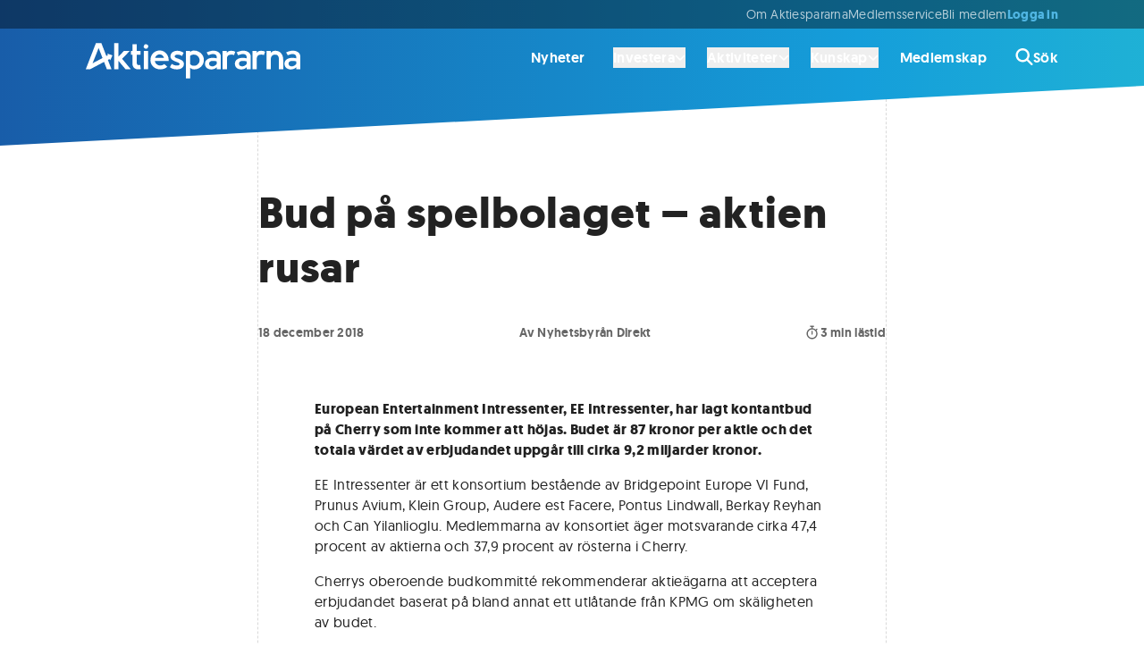

--- FILE ---
content_type: text/html; charset=utf-8
request_url: https://www.aktiespararna.se/nyheter/bud-pa-spelbolaget-aktien-rusar
body_size: 33273
content:
<!DOCTYPE html><html lang="sv"><head><meta charSet="utf-8" data-next-head=""/><meta name="viewport" content="width=device-width" data-next-head=""/><link rel="icon" type="image/x-icon" href="/images/icons/favicon-32.png" data-next-head=""/><title data-next-head="">Bud på spelbolaget – aktien rusar | Aktiespararna</title><meta name="robots" content="index,follow,max-snippet:-1,max-image-preview:large,max-video-preview:-1" data-next-head=""/><meta name="description" content="European Entertainment Intressenter, EE Intressenter, har lagt kontantbud på Cherry som inte kommer att höjas. Budet är 87 kronor per aktie och det totala värdet av erbjudandet uppgår till cirka 9,2 miljarder kronor.
" data-next-head=""/><meta name="twitter:card" content="summary_large_image" data-next-head=""/><meta name="twitter:site" content="@Aktiespararna" data-next-head=""/><meta property="og:title" content="Bud på spelbolaget – aktien rusar | Aktiespararna" data-next-head=""/><meta property="og:description" content="European Entertainment Intressenter, EE Intressenter, har lagt kontantbud på Cherry som inte kommer att höjas. Budet är 87 kronor per aktie och det totala värdet av erbjudandet uppgår till cirka 9,2 miljarder kronor.
" data-next-head=""/><meta property="og:url" content="https://www.aktiespararna.se/nyheter/bud-pa-spelbolaget-aktien-rusar" data-next-head=""/><meta property="og:type" content="article" data-next-head=""/><meta property="article:published_time" content="2018-12-18T08:12:00.000Z" data-next-head=""/><meta property="article:modified_time" content="2024-01-24T08:13:30Z" data-next-head=""/><meta property="article:author" content="Nyhetsbyrån Direkt" data-next-head=""/><meta property="og:image" content="https://cdn.sanity.io/images/9gb04h9t/production/d80921468eb727f2d09581e3945e99c8b46a9ad6-700x220.jpg?rect=204,0,293,220&amp;w=800&amp;h=600" data-next-head=""/><meta property="og:image:alt" content="Bud på spelbolaget – aktien rusar | Aktiespararna" data-next-head=""/><meta property="og:image:width" content="800" data-next-head=""/><meta property="og:image:height" content="600" data-next-head=""/><meta property="og:image" content="https://cdn.sanity.io/images/9gb04h9t/production/d80921468eb727f2d09581e3945e99c8b46a9ad6-700x220.jpg?rect=141,0,419,220&amp;w=1200&amp;h=630" data-next-head=""/><meta property="og:image:alt" content="Bud på spelbolaget – aktien rusar | Aktiespararna" data-next-head=""/><meta property="og:image:width" content="1200" data-next-head=""/><meta property="og:image:height" content="630" data-next-head=""/><meta property="og:image" content="https://cdn.sanity.io/images/9gb04h9t/production/d80921468eb727f2d09581e3945e99c8b46a9ad6-700x220.jpg?rect=240,0,220,220&amp;w=600&amp;h=600" data-next-head=""/><meta property="og:image:alt" content="Bud på spelbolaget – aktien rusar | Aktiespararna" data-next-head=""/><meta property="og:image:width" content="600" data-next-head=""/><meta property="og:image:height" content="600" data-next-head=""/><meta property="og:locale" content="sv_SE" data-next-head=""/><meta property="og:site_name" content="Aktiespararna" data-next-head=""/><link rel="canonical" href="https://www.aktiespararna.se/nyheter/bud-pa-spelbolaget-aktien-rusar" data-next-head=""/><meta name="application-name" content="Aktiespararna" data-next-head=""/><meta name="theme-color" content="#185DA9" data-next-head=""/><meta name="lang" content="sv" data-next-head=""/><link rel="icon" href="/images/icons/favicon-32.png" sizes="32x32" data-next-head=""/><link rel="apple-touch-icon" href="/images/icons/favicon-180.png" sizes="180x180" data-next-head=""/><link rel="manifest" href="/manifest.json" data-next-head=""/><link data-next-font="" rel="preconnect" href="/" crossorigin="anonymous"/><link rel="preload" href="/_next/static/css/c3841f590dee846f.css" as="style"/><link rel="preload" href="/_next/static/css/c49ea44ddcb26f2f.css" as="style"/><link href="https://fonts.googleapis.com/css2?family=Montserrat&amp;display=swap" rel="stylesheet"/><link rel="stylesheet" href="/_next/static/css/c3841f590dee846f.css" data-n-g=""/><link rel="stylesheet" href="/_next/static/css/c49ea44ddcb26f2f.css" data-n-p=""/><noscript data-n-css=""></noscript><script defer="" noModule="" src="/_next/static/chunks/polyfills-42372ed130431b0a.js"></script><script src="/_next/static/chunks/webpack-7241002a76b95cb9.js" defer=""></script><script src="/_next/static/chunks/framework-5e5d1f0b7fa94eaf.js" defer=""></script><script src="/_next/static/chunks/main-1774ee4d7a79960c.js" defer=""></script><script src="/_next/static/chunks/pages/_app-52c769418f353687.js" defer=""></script><script src="/_next/static/chunks/3bda677b-b0cfb4df25c32a0e.js" defer=""></script><script src="/_next/static/chunks/e9914bec-a413c9a9d9db1587.js" defer=""></script><script src="/_next/static/chunks/335-a032ca26b86cd04e.js" defer=""></script><script src="/_next/static/chunks/8583-cf0dbfb06093e4fb.js" defer=""></script><script src="/_next/static/chunks/6700-6ff52776789267a8.js" defer=""></script><script src="/_next/static/chunks/5421-1071c01e8db11054.js" defer=""></script><script src="/_next/static/chunks/6649-23b6bc7f3b725557.js" defer=""></script><script src="/_next/static/chunks/9819-a2b1bc6d66bddc2e.js" defer=""></script><script src="/_next/static/chunks/8823-d6096de9a3062e6b.js" defer=""></script><script src="/_next/static/chunks/4648-bb856cc856f986d2.js" defer=""></script><script src="/_next/static/chunks/3733-f0ca155f19cd0b44.js" defer=""></script><script src="/_next/static/chunks/1962-51c3956061d89df3.js" defer=""></script><script src="/_next/static/chunks/2482-4567df8ff4f74053.js" defer=""></script><script src="/_next/static/chunks/4988-3f3bdaef276646ee.js" defer=""></script><script src="/_next/static/chunks/pages/nyheter/%5Bslug%5D-76b04f4e30d2e4b4.js" defer=""></script><script src="/_next/static/888WyrslgecWTojCnDoze/_buildManifest.js" defer=""></script><script src="/_next/static/888WyrslgecWTojCnDoze/_ssgManifest.js" defer=""></script></head><body><div id="__next"><div class=""><div class="mx-auto max-w-screen-4xl  "><div class=" flex flex-col shadow-2xl min-h-screen"><header class="sticky z-30 gradiant-animation header-gradiant text-white animate-all-400 -top-28"><div class="hidden lg:block bg-black/40"><div class=""><div class="mx-auto max-w-6xl px-content "><div class=" flex items-center py-2 lg:justify-start h-8 gap-10 text-body-sm-400 text-white/70"><menu class="items-center gap-8 justify-end lg:flex lg:flex-1 lg:w-0 whitespace-nowrap"><li class="items-center gap-8 justify-start lg:flex lg:flex-1 lg:w-0"><a href="/borsen-idag"></a></li><li><a class="hover:text-white animate-all-400" href="/om-oss">Om Aktiespararna</a></li><li><a class="hover:text-white animate-all-400" href="/kontakt">Medlemsservice</a></li><li><a class="hover:text-white animate-all-400" href="/bli-medlem">Bli medlem </a></li><span class="flex gap-8"><a class="text-secondary-blue-300 menu-heading-xs text-center" href="/logga-in?callback=%2Fnyheter%2Fbud-pa-spelbolaget-aktien-rusar">Logga in</a></span></menu></div></div></div></div><div class="hidden lg:block"><div class=""><div class="mx-auto max-w-6xl px-content "><div class=" "><div class="flex items-center h-16 text-white relative"><a class="flex justify-start w-0 flex-1 items-center" href="/"><div class="h-10 w-60 mt-2"><svg fill="currentColor" xmlns="http://www.w3.org/2000/svg" viewBox="0 0 572.16 93.84" width="100%" height="100%" aria-labelledby="logo-desktop"><title id="logo-desktop">Aktiespararna</title><path fill="currentColor" d="M48.65,49.95l7.58,19.47h12.3l-9.66-24.87,4.31-2.28,1.1,2.61c.1,.24,.34,.4,.6,.41h.01c.26,0,.49-.15,.6-.38l5.44-11.7c.08-.17,.08-.37,0-.54s-.22-.31-.4-.37l-12.13-4.17c-.25-.08-.52-.02-.7,.18-.18,.19-.23,.47-.13,.71l1.3,3.09-4.03,2.13L41.57,0h-14.63L0,69.41H11.82s0,0,0,0l36.84-19.47ZM34.26,12.94l10.38,26.68-26.57,14.04L34.26,12.94Z"></path><polygon fill="currentColor" points="117.16 20.72 101.66 20.72 87.17 35.95 87.17 .01 75.74 .01 75.74 69.34 87.17 69.34 87.17 47.16 105.79 69.34 119.97 69.34 96.91 41.76 117.16 20.72"></polygon><rect fill="currentColor" x="154.76" y="20.72" width="11.43" height="48.69"></rect><path fill="currentColor" d="M146.85,69.16l-1.88-11.28c-2.53,.55-2.7,.58-4.29,.58-3.2,0-4.8-2.67-4.8-8V30.97h10.25s0-10.28,0-10.28h-10.25V2.84h-11.43V20.68l-3.93-.03v10.32h3.93s0,22.91,0,22.91c0,5.12,1.42,9.07,4.25,11.85,2.84,2.77,6.81,4.16,11.94,4.16,1.22,0,3.29-.24,6.22-.73Z"></path><path fill="currentColor" d="M217.56,62.94l-8.19-7.23c-3.08,2.59-6.71,3.89-10.88,3.89-3.72,0-6.92-1.18-9.6-3.54-2.68-2.36-4.28-5.28-4.8-8.76h37v-2.29c0-4.48-.98-8.65-2.95-12.51-1.97-3.86-4.78-6.97-8.44-9.35-3.66-2.38-7.77-3.57-12.35-3.57-4.82,0-9.12,1.1-12.92,3.29s-6.74,5.22-8.83,9.08c-2.09,3.86-3.13,8.21-3.13,13.06s1.14,8.99,3.43,12.81c2.29,3.81,5.42,6.78,9.4,8.9,3.98,2.12,8.38,3.18,13.19,3.18,7.44,0,13.8-2.32,19.07-6.95Zm-28.2-30.37c2.24-1.8,4.9-2.7,7.98-2.7,2.74,0,5.11,.9,7.11,2.7,2,1.8,3.42,4.06,4.28,6.77h-24.15c.95-2.71,2.54-4.97,4.78-6.77Z"></path><circle fill="currentColor" cx="160.55" cy="8.81" r="5.97" transform="translate(90.97 153.76) rotate(-67.5)"></circle><path fill="currentColor" d="M444.61,20.8v48.62h11.43v-27.9c0-3.54,.98-6.26,2.93-8.16,1.95-1.91,4.79-2.86,8.51-2.86,2.13,0,3.57,.08,4.32,.23,.75,.15,1.81,.59,3.18,1.33l3.38-9.19c-2.93-1.74-6.49-2.61-10.7-2.61-5.37,0-9.24,1.77-11.62,5.31v-4.76s-11.43,0-11.43,0Z"></path><path fill="currentColor" d="M517.27,23.52c-3.25-2.18-7.25-3.27-12.01-3.27-5.03,0-8.9,1.77-11.62,5.31v-4.76s-11.43,0-11.43,0v48.62h11.43v-26.75c0-3.87,1-6.87,3-8.99,2-2.12,4.81-3.18,8.44-3.18,1.62,0,3.03,.26,4.23,.78,1.2,.52,2.18,1.21,2.93,2.08,.75,.87,1.35,1.96,1.81,3.27,.46,1.31,.77,2.67,.94,4.07,.17,1.4,.25,2.99,.25,4.76v23.96h11.43v-23.96c0-5.03-.75-9.4-2.26-13.1-1.51-3.7-3.89-6.65-7.13-8.83Z"></path><path fill="currentColor" d="M388,20.25c-5.37,0-9.24,1.77-11.62,5.31l-.06-4.76h-11.37v48.62h11.43v-27.9c0-3.54,.98-6.26,2.93-8.16,1.95-1.91,4.79-2.86,8.51-2.86,2.13,0,3.57,.08,4.32,.23,.75,.15,1.81,.59,3.18,1.33l3.38-9.19c-2.93-1.74-6.49-2.61-10.7-2.61Z"></path><path fill="currentColor" d="M252.26,68.48c2.73-1.02,4.98-2.64,6.77-4.87,1.78-2.23,2.68-4.88,2.68-7.96,0-2.04-.45-3.86-1.35-5.47-.9-1.6-2.07-2.9-3.52-3.91-1.45-1.01-3.05-1.91-4.8-2.7-1.75-.79-3.5-1.48-5.24-2.06-1.74-.58-3.33-1.15-4.78-1.71-1.45-.56-2.62-1.21-3.52-1.94-.9-.73-1.35-1.56-1.35-2.47,0-1.52,.68-2.72,2.03-3.59s2.9-1.3,4.64-1.3c2.99,0,5.33,.27,7.02,.82,1.69,.55,3.61,1.52,5.74,2.93l4.39-8.69c-3.38-1.95-6.22-3.32-8.51-4.12-2.29-.79-5.15-1.19-8.6-1.19-3.23,0-6.21,.58-8.94,1.74-2.73,1.16-4.95,2.91-6.65,5.26-1.71,2.35-2.56,5.08-2.56,8.19,0,1.86,.45,3.57,1.35,5.12,.9,1.55,2.07,2.84,3.52,3.86,1.45,1.02,3.05,1.96,4.8,2.81,1.75,.85,3.5,1.6,5.24,2.24,1.74,.64,3.33,1.27,4.78,1.87,1.45,.61,2.62,1.27,3.52,1.99,.9,.72,1.35,1.49,1.35,2.31,0,1.46-.67,2.51-2.01,3.13-1.34,.63-3.02,.94-5.03,.94-5.21,0-9.86-1.54-13.95-4.62l-4.94,9.1c2.93,2.04,5.8,3.52,8.62,4.44,2.82,.91,6.23,1.37,10.22,1.37,3.32,0,6.35-.51,9.08-1.53Z"></path><path fill="currentColor" d="M302.14,66.76c3.96-2.16,7.09-5.17,9.38-9.01,2.29-3.84,3.43-8.11,3.43-12.81s-1.2-9.03-3.59-12.92c-2.39-3.89-5.62-6.92-9.67-9.1-4.06-2.18-8.48-3.27-13.26-3.27-4.24,0-7.68,1.45-10.21,4.28v-3.14h-11.38l.04,73.04h11.33l.06-28.4c2.74,3.05,6.34,4.57,10.79,4.57,4.76,0,9.12-1.08,13.08-3.25Zm-23.87-11.34v-21.08c2.1-2.62,5.32-3.93,9.65-3.93s7.9,1.49,10.98,4.46c3.08,2.97,4.62,6.52,4.62,10.63,0,3.9-1.44,7.34-4.32,10.31-2.88,2.97-6.26,4.46-10.13,4.46-2.68,0-4.86-.37-6.54-1.12s-3.09-1.99-4.25-3.73Z"></path><path fill="currentColor" d="M349.28,64.15v5.27h10.86V35.45c0-9.11-8.45-15.48-20.52-15.48-6.64,0-17.21,4.55-17.21,4.55l4.22,7.64s8.6-3.32,12.83-3.32c6.54,0,9.82,3.63,9.82,7.73v3.89s-4.83-1.37-10.86-1.37c-12.07,0-20.52,6.38-20.52,15.48,0,10.02,7.24,15.48,16.89,15.48s14.48-5.92,14.48-5.92Zm-10.86-16.85c6.03,0,10.86,1.37,10.86,1.37v6.83s-4.83,6.38-12.07,6.38c-4.83,0-8.45-2.73-8.45-7.29s3.62-7.29,9.66-7.29Z"></path><path fill="currentColor" d="M429.07,64.15v5.27h10.86V35.45c0-9.11-8.45-15.48-20.52-15.48-6.64,0-17.21,4.55-17.21,4.55l4.22,7.64s8.6-3.32,12.83-3.32c6.54,0,9.82,3.63,9.82,7.73v3.89s-4.83-1.37-10.86-1.37c-12.07,0-20.52,6.38-20.52,15.48,0,10.02,7.24,15.48,16.89,15.48s14.48-5.92,14.48-5.92Zm-10.86-16.85c6.03,0,10.86,1.37,10.86,1.37v6.83s-4.83,6.38-12.07,6.38c-4.83,0-8.45-2.73-8.45-7.29s3.62-7.29,9.66-7.29Z"></path><path fill="currentColor" d="M561.3,64.15v5.27h10.86V35.45c0-9.11-8.45-15.48-20.52-15.48-6.64,0-17.21,4.55-17.21,4.55l4.22,7.64s8.6-3.32,12.83-3.32c6.54,0,9.82,3.63,9.82,7.73v3.89s-4.83-1.37-10.86-1.37c-12.07,0-20.52,6.38-20.52,15.48,0,10.02,7.24,15.48,16.89,15.48s14.48-5.92,14.48-5.92Zm-10.86-16.85c6.03,0,10.86,1.37,10.86,1.37v6.83s-4.83,6.38-12.07,6.38c-4.83,0-8.45-2.73-8.45-7.29s3.62-7.29,9.66-7.29Z"></path></svg></div></a><nav><ul class="flex text-body-md-600 hover:text-white/50 animate-colors-400 items-center"><li class="hover:text-white animate-colors-400 flex items-center px-4 last:pr-0  "><a href="/nyheter">Nyheter</a></li><li class="hover:text-white animate-colors-400 flex items-center px-4 last:pr-0 pr-2 "><div><button type="button" class="inline-flex gap-2 items-center"><span>Investera</span><svg class="w-3 h-3" viewBox="0 0 16 16" xmlns="http://www.w3.org/2000/svg"><path d="M7.29365 12.7063C7.68428 13.0969 8.31865 13.0969 8.70928 12.7063L14.7093 6.70625C15.0999 6.31563 15.0999 5.68125 14.7093 5.29063C14.3187 4.9 13.6843 4.9 13.2937 5.29063L7.9999 10.5844L2.70615 5.29375C2.31553 4.90313 1.68115 4.90313 1.29053 5.29375C0.899902 5.68438 0.899902 6.31875 1.29053 6.70938L7.29053 12.7094L7.29365 12.7063Z" fill="currentColor"></path></svg></button><div class="relative invisible"><div class="absolute w-full flex justify-center text-white"><svg viewBox="0 0 26 18" xmlns="http://www.w3.org/2000/svg"><path d="M12.2076 1.02937C12.6079 0.509358 13.3921 0.509358 13.7924 1.02937L25.617 16.39C26.1232 17.0476 25.6545 18 24.8246 18H1.17537C0.345534 18 -0.123229 17.0476 0.382968 16.39L12.2076 1.02937Z" fill="currentColor"></path></svg></div></div><div class="invisible"><div class="absolute shadow-lg rounded-md right-0 mt-3 z-20 w-screen max-w-4xl"><div class="overflow-hidden rounded-md text-neutral-700/0 bg-white/0"><div class="py-8 px-8 lg:px-16"><span class="group flex gap-4"><span class="border-l border-white/0"><svg class="w-6 h-6" viewBox="0 0 32 32" xmlns="http://www.w3.org/2000/svg"><path d="M31.2691 27.7348L23.793 20.2588C22.8542 21.6516 21.6532 22.8532 20.2598 23.7919L27.7359 31.2679C28.7115 32.2435 30.2935 32.2441 31.2691 31.2679C32.2434 30.2955 32.2434 28.7091 31.2691 27.7348Z" class="fill-primary-blue-400 group-hover:fill-red-500 animate-colors-400 undefined"></path><path d="M11.2066 13.468L13.9054 17.6713H11.0149L8.84697 14.0582V17.6713H6.38428V7.00879H8.84697V13.0408L10.9412 9.92924H13.6993L11.2066 13.4686V13.468Z" class="fill-primary-blue-400 group-hover:fill-red-500 animate-colors-400 undefined"></path><path d="M19.549 12.2443C19.446 12.2293 19.3279 12.2149 19.1506 12.2149C17.9558 12.2149 17.5579 13.085 17.5579 14.2504V17.6717H15.0952V9.92905H17.4992V10.9614C17.8677 10.2095 18.5903 9.7373 19.549 9.7373V12.2443Z" class="fill-primary-blue-400 group-hover:fill-red-500 animate-colors-400 undefined"></path><path d="M12.9911 0C5.81602 0 0 5.81591 0 12.9909C0 20.1658 5.81602 25.9817 12.9911 25.9817C20.1662 25.9817 25.9822 20.1658 25.9822 12.9909C25.9822 5.81591 20.1662 0 12.9911 0ZM11.015 17.6713L8.84708 14.0582V17.6713H6.38439V7.00882H8.84708V13.0408L10.9413 9.92927H13.6994L11.2067 13.4687L13.9055 17.672H11.015V17.6713ZM19.5491 12.2445C19.4461 12.2295 19.328 12.2152 19.1507 12.2152C17.9559 12.2152 17.558 13.0852 17.558 14.2506V17.672H15.0953V9.92927H17.4993V10.9617C17.8678 10.2097 18.5904 9.73753 19.5491 9.73753V12.2445Z" class="fill-secondary-blue-200 group-hover:fill-neutral-300 animate-colors-400 undefined"></path></svg></span><div class="grid grid-columns gap-2 grow-0"><span class="menu-heading-md inline-flex items-center">Investera<span class="inline-flex items-center group-hover:opacity-100 opacity-0 animate-all-400 pl-4 pr-2 group-hover:pl-6 group-hover:pr-0  "></span></span><span class="text-body-sm-400">Inspiration, verktyg och råd för ett bättre sparande</span></div></span></div><hr class="border-bottom border-dashed border-black/15 undefined"/><div class="grid lg:grid-cols-2 py-8 px-8 lg:px-16 gap-8 lg:gap-16"><ul><li class="group/list-item"><a class="group border-l inline-flex heading-sm pl-10 border-black/15 border-solid hover:border-solid hover:border-black  items-center" href="/analyser">Analyser<span class="inline-flex items-center group-hover:opacity-100 opacity-0 animate-all-400 pl-4 pr-2 group-hover:pl-6 group-hover:pr-0  "><svg class="h-5 w-5" viewBox="0 0 12 10" xmlns="http://www.w3.org/2000/svg"><path d="M11.7489 5.58831C12.0837 5.26292 12.0837 4.73448 11.7489 4.40908L7.46292 0.244045C7.12808 -0.0813484 6.5843 -0.0813484 6.24946 0.244045C5.91462 0.569439 5.91462 1.09788 6.24946 1.42327L9.07551 4.16699H0.857191C0.383057 4.16699 0 4.53924 0 5C0 5.46076 0.383057 5.83301 0.857191 5.83301H9.07283L6.25213 8.57673C5.91729 8.90212 5.91729 9.43056 6.25213 9.75595C6.58697 10.0813 7.13075 10.0813 7.4656 9.75595L11.7515 5.59091L11.7489 5.58831Z" fill="currentColor"></path></svg></span></a><div class="border-l h-4 border-black/15 border-solid group-last/list-item:hidden"></div></li><li class="group/list-item"><span class="group border-l inline-flex text-body-md-400 pl-10 border-black/15 border-solid   items-center">Bolagsanalyser från Aktiespararen och andra media &amp; analyshus<span class="inline-flex items-center group-hover:opacity-100 opacity-0 animate-all-400 pl-4 pr-2 group-hover:pl-6 group-hover:pr-0  "></span></span><div class="border-l h-4 border-black/15 border-solid group-last/list-item:hidden"></div></li></ul><ul><li class="group/list-item"><a class="group border-l inline-flex heading-sm pl-10 border-black/15 border-solid hover:border-solid hover:border-black  items-center" href="/medlem/aktiespararna-aktiv">Fonden Aktiespararna Aktiv<span class="inline-flex items-center group-hover:opacity-100 opacity-0 animate-all-400 pl-4 pr-2 group-hover:pl-6 group-hover:pr-0  "><svg class="h-5 w-5" viewBox="0 0 12 10" xmlns="http://www.w3.org/2000/svg"><path d="M11.7489 5.58831C12.0837 5.26292 12.0837 4.73448 11.7489 4.40908L7.46292 0.244045C7.12808 -0.0813484 6.5843 -0.0813484 6.24946 0.244045C5.91462 0.569439 5.91462 1.09788 6.24946 1.42327L9.07551 4.16699H0.857191C0.383057 4.16699 0 4.53924 0 5C0 5.46076 0.383057 5.83301 0.857191 5.83301H9.07283L6.25213 8.57673C5.91729 8.90212 5.91729 9.43056 6.25213 9.75595C6.58697 10.0813 7.13075 10.0813 7.4656 9.75595L11.7515 5.59091L11.7489 5.58831Z" fill="currentColor"></path></svg></span></a><div class="border-l h-4 border-black/15 border-solid group-last/list-item:hidden"></div></li><li class="group/list-item"><span class="group border-l inline-flex text-body-md-400 pl-10 border-black/15 border-solid   items-center">En aktivt förvaltad fond helt utan avgifter <span class="inline-flex items-center group-hover:opacity-100 opacity-0 animate-all-400 pl-4 pr-2 group-hover:pl-6 group-hover:pr-0  "></span></span><div class="border-l h-4 border-black/15 border-solid group-last/list-item:hidden"></div></li></ul><ul><li class="group/list-item"><a class="group border-l inline-flex heading-sm pl-10 border-black/15 border-solid hover:border-solid hover:border-black  items-center" href="/medlem/datadrivna-analyser">Datadrivna analyser<span class="inline-flex items-center group-hover:opacity-100 opacity-0 animate-all-400 pl-4 pr-2 group-hover:pl-6 group-hover:pr-0  "><svg class="h-5 w-5" viewBox="0 0 12 10" xmlns="http://www.w3.org/2000/svg"><path d="M11.7489 5.58831C12.0837 5.26292 12.0837 4.73448 11.7489 4.40908L7.46292 0.244045C7.12808 -0.0813484 6.5843 -0.0813484 6.24946 0.244045C5.91462 0.569439 5.91462 1.09788 6.24946 1.42327L9.07551 4.16699H0.857191C0.383057 4.16699 0 4.53924 0 5C0 5.46076 0.383057 5.83301 0.857191 5.83301H9.07283L6.25213 8.57673C5.91729 8.90212 5.91729 9.43056 6.25213 9.75595C6.58697 10.0813 7.13075 10.0813 7.4656 9.75595L11.7515 5.59091L11.7489 5.58831Z" fill="currentColor"></path></svg></span></a><div class="border-l h-4 border-black/15 border-solid group-last/list-item:hidden"></div></li><li class="group/list-item"><span class="group border-l inline-flex text-body-md-400 pl-10 border-black/15 border-solid   items-center">Köp &amp; sälj rekommendationer baserat på data av SaveByBell<span class="inline-flex items-center group-hover:opacity-100 opacity-0 animate-all-400 pl-4 pr-2 group-hover:pl-6 group-hover:pr-0  "></span></span><div class="border-l h-4 border-black/15 border-solid group-last/list-item:hidden"></div></li></ul><ul><li class="group/list-item"><a class="group border-l inline-flex heading-sm pl-10 border-black/15 border-solid hover:border-solid hover:border-black  items-center" href="/portfoljer">Aktiespararnas portföljer<span class="inline-flex items-center group-hover:opacity-100 opacity-0 animate-all-400 pl-4 pr-2 group-hover:pl-6 group-hover:pr-0  "><svg class="h-5 w-5" viewBox="0 0 12 10" xmlns="http://www.w3.org/2000/svg"><path d="M11.7489 5.58831C12.0837 5.26292 12.0837 4.73448 11.7489 4.40908L7.46292 0.244045C7.12808 -0.0813484 6.5843 -0.0813484 6.24946 0.244045C5.91462 0.569439 5.91462 1.09788 6.24946 1.42327L9.07551 4.16699H0.857191C0.383057 4.16699 0 4.53924 0 5C0 5.46076 0.383057 5.83301 0.857191 5.83301H9.07283L6.25213 8.57673C5.91729 8.90212 5.91729 9.43056 6.25213 9.75595C6.58697 10.0813 7.13075 10.0813 7.4656 9.75595L11.7515 5.59091L11.7489 5.58831Z" fill="currentColor"></path></svg></span></a><div class="border-l h-4 border-black/15 border-solid group-last/list-item:hidden"></div></li><li class="group/list-item"><span class="group border-l inline-flex text-body-md-400 pl-10 border-black/15 border-solid   items-center">Våra egna aktivt förvaltade aktie- och fondportföljer<span class="inline-flex items-center group-hover:opacity-100 opacity-0 animate-all-400 pl-4 pr-2 group-hover:pl-6 group-hover:pr-0  "></span></span><div class="border-l h-4 border-black/15 border-solid group-last/list-item:hidden"></div></li></ul><ul><li class="group/list-item"><a class="group border-l inline-flex heading-sm pl-10 border-black/15 border-solid hover:border-solid hover:border-black  items-center" href="/gor-din-egen-analys">Gör din egen analys<span class="inline-flex items-center group-hover:opacity-100 opacity-0 animate-all-400 pl-4 pr-2 group-hover:pl-6 group-hover:pr-0  "><svg class="h-5 w-5" viewBox="0 0 12 10" xmlns="http://www.w3.org/2000/svg"><path d="M11.7489 5.58831C12.0837 5.26292 12.0837 4.73448 11.7489 4.40908L7.46292 0.244045C7.12808 -0.0813484 6.5843 -0.0813484 6.24946 0.244045C5.91462 0.569439 5.91462 1.09788 6.24946 1.42327L9.07551 4.16699H0.857191C0.383057 4.16699 0 4.53924 0 5C0 5.46076 0.383057 5.83301 0.857191 5.83301H9.07283L6.25213 8.57673C5.91729 8.90212 5.91729 9.43056 6.25213 9.75595C6.58697 10.0813 7.13075 10.0813 7.4656 9.75595L11.7515 5.59091L11.7489 5.58831Z" fill="currentColor"></path></svg></span></a><div class="border-l h-4 border-black/15 border-solid group-last/list-item:hidden"></div></li><li class="group/list-item"><span class="group border-l inline-flex text-body-md-400 pl-10 border-black/15 border-solid   items-center">Information och nyckeltal på börsens alla bolag<span class="inline-flex items-center group-hover:opacity-100 opacity-0 animate-all-400 pl-4 pr-2 group-hover:pl-6 group-hover:pr-0  "></span></span><div class="border-l h-4 border-black/15 border-solid group-last/list-item:hidden"></div></li></ul></div><hr class="border-bottom border-dashed border-black/15 undefined"/><div class="grid lg:grid-cols-3  py-8 px-8 lg:px-16 gap-8 lg:gap-16 bg-neutral-50 items-center"><a class="group flex gap-4 items-center" href="/tidningen"><span class="border-l border-white/0"><svg class="w-6 h-6" xml:space="preserve" viewBox="0 0 320 320" xmlns="http://www.w3.org/2000/svg"><path d="m219 228.2 33.8 86.8h54.9l-43.1-110.9 19.2-10.2 4.9 11.6c.4 1.1 1.5 1.8 2.7 1.8 1.2 0 2.2-.7 2.7-1.7l24.3-52.2c.4-.8.4-1.6 0-2.4-.4-.8-1-1.4-1.8-1.6l-54.1-18.6c-1.1-.4-2.3-.1-3.1.8-.8.8-1 2.1-.6 3.2l5.8 13.8-18 9.5L187.4 5.4h-65.2L2 315h52.7L219 228.2zM154.8 63.1l46.3 119-118.5 62.6 72.2-181.6z" class="fill-primary-blue-400 group-hover:fill-primary-blue-300 animate-colors-400 undefined"></path></svg></span><div class="grid grid-columns gap-2"><span class="menu-heading-sm inline-flex items-center">Tidningen Aktiespararen<span class="inline-flex items-center group-hover:opacity-100 opacity-0 animate-all-400 pl-4 pr-2 group-hover:pl-6 group-hover:pr-0  "><svg class="h-4 w-4" viewBox="0 0 12 10" xmlns="http://www.w3.org/2000/svg"><path d="M11.7489 5.58831C12.0837 5.26292 12.0837 4.73448 11.7489 4.40908L7.46292 0.244045C7.12808 -0.0813484 6.5843 -0.0813484 6.24946 0.244045C5.91462 0.569439 5.91462 1.09788 6.24946 1.42327L9.07551 4.16699H0.857191C0.383057 4.16699 0 4.53924 0 5C0 5.46076 0.383057 5.83301 0.857191 5.83301H9.07283L6.25213 8.57673C5.91729 8.90212 5.91729 9.43056 6.25213 9.75595C6.58697 10.0813 7.13075 10.0813 7.4656 9.75595L11.7515 5.59091L11.7489 5.58831Z" fill="currentColor"></path></svg></span></span></div></a><a class="group flex gap-4 items-center" href="/nyhetsbrev"><span class="border-l border-white/0"><svg class="w-6 h-6" viewBox="0 0 32 32" xmlns="http://www.w3.org/2000/svg"><path class="fill-primary-blue-400 group-hover:fill-red-500 animate-colors-400 undefined" d="M0 12C0 9.79375 1.79063 8 4 8H12V30C12 31.1063 11.1063 32 10 32H6C4.89562 32 4 31.1063 4 30V22C1.79063 22 0 20.2062 0 18V12ZM32 15C32 16.7437 31.1625 18.225 30 18.775V11.225C31.1625 11.775 32 13.2563 32 15Z"></path><path class="fill-secondary-blue-200 group-hover:fill-neutral-100 animate-colors-400 undefined" d="M30 28C30 28.8062 29.5125 29.5375 28.7625 29.85C28.0188 30.1562 27.1562 29.9875 26.5875 29.4125L23.8563 26.6312C20.8563 23.6312 16.7875 22 12.5437 22H12V7.99999H12.5437C16.7875 7.99999 20.8563 6.31249 23.8563 3.31374L26.5875 0.585805C27.1562 0.0138366 28.0188 -0.157257 28.7625 0.152305C29.5125 0.461868 30 1.19124 30 1.99999V28Z"></path></svg></span><div class="grid grid-columns gap-2"><span class="menu-heading-sm inline-flex items-center">Nyhetsbrev<span class="inline-flex items-center group-hover:opacity-100 opacity-0 animate-all-400 pl-4 pr-2 group-hover:pl-6 group-hover:pr-0  "><svg class="h-4 w-4" viewBox="0 0 12 10" xmlns="http://www.w3.org/2000/svg"><path d="M11.7489 5.58831C12.0837 5.26292 12.0837 4.73448 11.7489 4.40908L7.46292 0.244045C7.12808 -0.0813484 6.5843 -0.0813484 6.24946 0.244045C5.91462 0.569439 5.91462 1.09788 6.24946 1.42327L9.07551 4.16699H0.857191C0.383057 4.16699 0 4.53924 0 5C0 5.46076 0.383057 5.83301 0.857191 5.83301H9.07283L6.25213 8.57673C5.91729 8.90212 5.91729 9.43056 6.25213 9.75595C6.58697 10.0813 7.13075 10.0813 7.4656 9.75595L11.7515 5.59091L11.7489 5.58831Z" fill="currentColor"></path></svg></span></span></div></a><a class="group flex gap-4 items-center" href="/medlemskap"><span class="border-l border-white/0"><svg class="w-6 h-6" viewBox="0 0 32 32" xmlns="http://www.w3.org/2000/svg"><path d="M28 12C28 10.9688 26.9181 10.0925 26.6631 9.14188C26.3996 8.1575 26.8894 6.86063 26.3897 5.99875C25.8831 5.125 24.5084 4.90375 23.7973 4.19438C23.0863 3.485 22.8645 2.11312 21.9887 1.6075C21.1248 1.10881 19.8249 1.59727 18.8382 1.33406C17.9389 1.07937 17.0618 0 16.0282 0C14.9945 0 14.1174 1.07937 13.1652 1.33375C12.1754 1.59625 10.8786 1.10813 10.0128 1.60625C9.137 2.11188 8.91523 3.48375 8.20419 4.1925C7.49377 4.90188 6.11804 5.12312 5.61123 5.99687C5.11131 6.85625 5.60121 8.15625 5.33746 9.1375C5.08186 10.0937 4 10.9688 4 12C4 13.0312 5.08191 13.9075 5.33689 14.8581C5.60044 15.8425 5.11042 17.1394 5.61009 18.0012C6.11742 18.875 7.49189 19.0937 8.20231 19.8062C8.91335 20.5156 9.13512 21.8875 10.0116 22.3937C10.8755 22.8924 12.1748 22.4036 13.1614 22.6668C14.1174 22.9188 14.9945 24 16.0282 24C17.0618 24 17.9402 22.9206 18.8936 22.6663C19.8803 22.4032 21.1796 22.8923 22.0435 22.3938C22.9193 21.8883 23.1417 20.5163 23.8528 19.8069C24.5638 19.0976 25.9389 18.8769 26.4457 18.0026C26.9457 17.1407 26.4561 15.8438 26.7197 14.8594C26.9726 13.9063 28 13.0312 28 12ZM16.0282 17C13.2592 17 11.0164 14.7625 11.0164 12C11.0164 9.23312 13.2598 7 16.0282 7C18.7965 7 21.0399 9.23312 21.0399 12C21.0399 14.7625 18.7972 17 16.0282 17Z" class="fill-primary-blue-400 group-hover:fill-secondary-blue-400 animate-colors-400 undefined"></path><path d="M9.99736 22.3937C9.12355 21.8875 8.90166 20.5125 8.19224 19.8062C7.9571 19.571 7.64445 19.3926 7.31905 19.223L4.10633 27.0792C3.90319 27.591 3.99501 28.1717 4.34853 28.5949C4.70206 29.0167 5.25672 29.2135 5.79363 29.1041L8.6182 28.5394L9.95767 31.1813C10.2161 31.6875 10.7249 32 11.2937 32C11.3152 32 11.3352 31.9993 11.3567 31.9983C11.9505 31.9748 12.4599 31.6182 12.6843 31.0683L15.6258 23.912C14.7538 23.7016 13.9731 22.887 13.1406 22.6645C12.1563 22.4 10.8562 22.8937 9.99736 22.3937ZM27.8949 27.075L24.6828 19.225C24.3568 19.3948 24.0433 19.5734 23.8077 19.809C23.0989 20.5184 22.877 21.8902 22.0026 22.3959C21.1406 22.8944 19.8443 22.4053 18.8599 22.6683C18.0279 22.8906 17.2472 23.7046 16.3759 23.9152L19.3174 31.0714C19.542 31.6212 20.0512 31.9777 20.645 32.0014C20.6631 31.9437 20.6319 32 20.7069 32C21.2753 32 21.7838 31.6892 22.0413 31.1787L23.3808 28.5362L26.2054 29.1009C26.7425 29.2103 27.2973 29.0136 27.6505 28.5917C28.0074 28.1687 28.0949 27.5875 27.8949 27.075Z" class="fill-secondary-blue-200 group-hover:fill-yellow-500 animate-colors-400 undefined"></path></svg></span><div class="grid grid-columns gap-2"><span class="menu-heading-sm inline-flex items-center">Bli medlem<span class="inline-flex items-center group-hover:opacity-100 opacity-0 animate-all-400 pl-4 pr-2 group-hover:pl-6 group-hover:pr-0  "><svg class="h-4 w-4" viewBox="0 0 12 10" xmlns="http://www.w3.org/2000/svg"><path d="M11.7489 5.58831C12.0837 5.26292 12.0837 4.73448 11.7489 4.40908L7.46292 0.244045C7.12808 -0.0813484 6.5843 -0.0813484 6.24946 0.244045C5.91462 0.569439 5.91462 1.09788 6.24946 1.42327L9.07551 4.16699H0.857191C0.383057 4.16699 0 4.53924 0 5C0 5.46076 0.383057 5.83301 0.857191 5.83301H9.07283L6.25213 8.57673C5.91729 8.90212 5.91729 9.43056 6.25213 9.75595C6.58697 10.0813 7.13075 10.0813 7.4656 9.75595L11.7515 5.59091L11.7489 5.58831Z" fill="currentColor"></path></svg></span></span></div></a></div></div></div></div></div></li><li class="hover:text-white animate-colors-400 flex items-center px-4 last:pr-0 pr-2 "><div><button type="button" class="inline-flex gap-2 items-center"><span>Aktiviteter</span><svg class="w-3 h-3" viewBox="0 0 16 16" xmlns="http://www.w3.org/2000/svg"><path d="M7.29365 12.7063C7.68428 13.0969 8.31865 13.0969 8.70928 12.7063L14.7093 6.70625C15.0999 6.31563 15.0999 5.68125 14.7093 5.29063C14.3187 4.9 13.6843 4.9 13.2937 5.29063L7.9999 10.5844L2.70615 5.29375C2.31553 4.90313 1.68115 4.90313 1.29053 5.29375C0.899902 5.68438 0.899902 6.31875 1.29053 6.70938L7.29053 12.7094L7.29365 12.7063Z" fill="currentColor"></path></svg></button><div class="relative invisible"><div class="absolute w-full flex justify-center text-white"><svg viewBox="0 0 26 18" xmlns="http://www.w3.org/2000/svg"><path d="M12.2076 1.02937C12.6079 0.509358 13.3921 0.509358 13.7924 1.02937L25.617 16.39C26.1232 17.0476 25.6545 18 24.8246 18H1.17537C0.345534 18 -0.123229 17.0476 0.382968 16.39L12.2076 1.02937Z" fill="currentColor"></path></svg></div></div><div class="invisible"><div class="absolute shadow-lg rounded-md right-0 mt-3 z-20 w-screen max-w-4xl"><div class="overflow-hidden rounded-md text-neutral-700/0 bg-white/0"><div class="py-8 px-8 lg:px-16"><span class="group flex gap-4"><span class="border-l border-white/0"><svg class="w-6 h-6" viewBox="0 0 25 24" xmlns="http://www.w3.org/2000/svg"><path class="fill-primary-blue-400 group-hover:fill-neutral-700 animate-colors-400 undefined" d="M9.41629 1.5V3H15.4827V1.5C15.4827 0.671719 16.1604 0 16.9993 0C17.8382 0 18.5159 0.671719 18.5159 1.5V3H20.7908C22.0468 3 23.0658 4.00734 23.0658 5.25V9H1.83325V5.25C1.83325 4.00734 2.85175 3 4.10816 3H6.38307V1.5C6.38307 0.671719 7.06081 0 7.89968 0C8.73855 0 9.41629 0.671719 9.41629 1.5ZM14.0088 14.0016L16.5112 14.3625C16.914 14.4187 17.0752 14.9109 16.7813 15.1922L14.9756 16.9359L15.4021 19.3969C15.4685 19.7953 15.0467 20.1 14.6865 19.9125L12.4495 18.75L10.2125 19.9125C9.85231 20.1 9.43051 19.7953 9.49686 19.3969L9.9234 16.9359L8.11769 15.1922C7.82385 14.9109 7.98499 14.4187 8.38784 14.3625L10.8902 14.0016L12.0087 11.7609C12.1888 11.4 12.7102 11.4 12.8903 11.7609L14.0088 14.0016Z"></path><path class="fill-secondary-blue-200 group-hover:fill-purple-100 animate-colors-400 undefined" d="M23.0658 21.75C23.0658 22.9922 22.0468 24 20.7908 24H4.10816C2.85175 24 1.83325 22.9922 1.83325 21.75V9H23.0658V21.75ZM12.8903 11.7609C12.7102 11.4 12.1888 11.4 12.0087 11.7609L10.8902 14.0016L8.38784 14.3625C7.98499 14.4187 7.82385 14.9109 8.11769 15.1922L9.9234 16.9359L9.49686 19.3969C9.43051 19.7953 9.85231 20.1 10.2125 19.9125L12.4068 18.75L14.6865 19.9125C15.0467 20.1 15.4685 19.7953 15.4021 19.3969L14.9756 16.9359L16.7813 15.1922C17.0752 14.9109 16.914 14.4187 16.5112 14.3625L14.0088 14.0016L12.8903 11.7609Z"></path></svg></span><div class="grid grid-columns gap-2 grow-0"><span class="menu-heading-md inline-flex items-center">Aktiviteter<span class="inline-flex items-center group-hover:opacity-100 opacity-0 animate-all-400 pl-4 pr-2 group-hover:pl-6 group-hover:pr-0  "></span></span><span class="text-body-sm-400">Aktiviteter som gör skillnad i ditt sparande</span></div></span></div><hr class="border-bottom border-dashed border-black/15 undefined"/><div class="grid lg:grid-cols-2 py-8 px-8 lg:px-16 gap-8 lg:gap-16"><ul><li class="group/list-item"><a class="group border-l inline-flex heading-sm pl-10 border-black/15 border-solid hover:border-solid hover:border-black  items-center" href="/aktiviteter/kalender">Aktivitetskalendern<span class="inline-flex items-center group-hover:opacity-100 opacity-0 animate-all-400 pl-4 pr-2 group-hover:pl-6 group-hover:pr-0  "><svg class="h-5 w-5" viewBox="0 0 12 10" xmlns="http://www.w3.org/2000/svg"><path d="M11.7489 5.58831C12.0837 5.26292 12.0837 4.73448 11.7489 4.40908L7.46292 0.244045C7.12808 -0.0813484 6.5843 -0.0813484 6.24946 0.244045C5.91462 0.569439 5.91462 1.09788 6.24946 1.42327L9.07551 4.16699H0.857191C0.383057 4.16699 0 4.53924 0 5C0 5.46076 0.383057 5.83301 0.857191 5.83301H9.07283L6.25213 8.57673C5.91729 8.90212 5.91729 9.43056 6.25213 9.75595C6.58697 10.0813 7.13075 10.0813 7.4656 9.75595L11.7515 5.59091L11.7489 5.58831Z" fill="currentColor"></path></svg></span></a><div class="border-l h-4 border-black/15 border-solid group-last/list-item:hidden"></div></li><li class="group/list-item"><span class="group border-l inline-flex text-body-md-400 pl-10 border-black/15 border-solid   items-center">Kalender med alla aktiviteter från Aktiespararna <span class="inline-flex items-center group-hover:opacity-100 opacity-0 animate-all-400 pl-4 pr-2 group-hover:pl-6 group-hover:pr-0  "></span></span><div class="border-l h-4 border-black/15 border-solid group-last/list-item:hidden"></div></li></ul><ul><li class="group/list-item"><a class="group border-l inline-flex heading-sm pl-10 border-black/15 border-solid hover:border-solid hover:border-black  items-center" href="/lokalavdelningar">Lokalavdelningar<span class="inline-flex items-center group-hover:opacity-100 opacity-0 animate-all-400 pl-4 pr-2 group-hover:pl-6 group-hover:pr-0  "><svg class="h-5 w-5" viewBox="0 0 12 10" xmlns="http://www.w3.org/2000/svg"><path d="M11.7489 5.58831C12.0837 5.26292 12.0837 4.73448 11.7489 4.40908L7.46292 0.244045C7.12808 -0.0813484 6.5843 -0.0813484 6.24946 0.244045C5.91462 0.569439 5.91462 1.09788 6.24946 1.42327L9.07551 4.16699H0.857191C0.383057 4.16699 0 4.53924 0 5C0 5.46076 0.383057 5.83301 0.857191 5.83301H9.07283L6.25213 8.57673C5.91729 8.90212 5.91729 9.43056 6.25213 9.75595C6.58697 10.0813 7.13075 10.0813 7.4656 9.75595L11.7515 5.59091L11.7489 5.58831Z" fill="currentColor"></path></svg></span></a><div class="border-l h-4 border-black/15 border-solid group-last/list-item:hidden"></div></li><li class="group/list-item"><span class="group border-l inline-flex text-body-md-400 pl-10 border-black/15 border-solid   items-center">Aktiespararna är lokala på många platser runt om i landet<span class="inline-flex items-center group-hover:opacity-100 opacity-0 animate-all-400 pl-4 pr-2 group-hover:pl-6 group-hover:pr-0  "></span></span><div class="border-l h-4 border-black/15 border-solid group-last/list-item:hidden"></div></li></ul><ul><li class="group/list-item"><a class="group border-l inline-flex heading-sm pl-10 border-black/15 border-solid hover:border-solid hover:border-black  items-center" href="/tv">Inspelningar från event<span class="inline-flex items-center group-hover:opacity-100 opacity-0 animate-all-400 pl-4 pr-2 group-hover:pl-6 group-hover:pr-0  "><svg class="h-5 w-5" viewBox="0 0 12 10" xmlns="http://www.w3.org/2000/svg"><path d="M11.7489 5.58831C12.0837 5.26292 12.0837 4.73448 11.7489 4.40908L7.46292 0.244045C7.12808 -0.0813484 6.5843 -0.0813484 6.24946 0.244045C5.91462 0.569439 5.91462 1.09788 6.24946 1.42327L9.07551 4.16699H0.857191C0.383057 4.16699 0 4.53924 0 5C0 5.46076 0.383057 5.83301 0.857191 5.83301H9.07283L6.25213 8.57673C5.91729 8.90212 5.91729 9.43056 6.25213 9.75595C6.58697 10.0813 7.13075 10.0813 7.4656 9.75595L11.7515 5.59091L11.7489 5.58831Z" fill="currentColor"></path></svg></span></a><div class="border-l h-4 border-black/15 border-solid group-last/list-item:hidden"></div></li><li class="group/list-item"><span class="group border-l inline-flex text-body-md-400 pl-10 border-black/15 border-solid   items-center">Utforska våra evenemang i efterhand!<span class="inline-flex items-center group-hover:opacity-100 opacity-0 animate-all-400 pl-4 pr-2 group-hover:pl-6 group-hover:pr-0  "></span></span><div class="border-l h-4 border-black/15 border-solid group-last/list-item:hidden"></div></li></ul><ul><li class="group/list-item"><a class="group border-l inline-flex heading-sm pl-10 border-black/15 border-solid hover:border-solid hover:border-black  items-center" href="/foretagsevent">Företagsevent<span class="inline-flex items-center group-hover:opacity-100 opacity-0 animate-all-400 pl-4 pr-2 group-hover:pl-6 group-hover:pr-0  "><svg class="h-5 w-5" viewBox="0 0 12 10" xmlns="http://www.w3.org/2000/svg"><path d="M11.7489 5.58831C12.0837 5.26292 12.0837 4.73448 11.7489 4.40908L7.46292 0.244045C7.12808 -0.0813484 6.5843 -0.0813484 6.24946 0.244045C5.91462 0.569439 5.91462 1.09788 6.24946 1.42327L9.07551 4.16699H0.857191C0.383057 4.16699 0 4.53924 0 5C0 5.46076 0.383057 5.83301 0.857191 5.83301H9.07283L6.25213 8.57673C5.91729 8.90212 5.91729 9.43056 6.25213 9.75595C6.58697 10.0813 7.13075 10.0813 7.4656 9.75595L11.7515 5.59091L11.7489 5.58831Z" fill="currentColor"></path></svg></span></a><div class="border-l h-4 border-black/15 border-solid group-last/list-item:hidden"></div></li><li class="group/list-item"><span class="group border-l inline-flex text-body-md-400 pl-10 border-black/15 border-solid   items-center">Aktiespararnas börsdagar- Event som för samman företag och småsparare<span class="inline-flex items-center group-hover:opacity-100 opacity-0 animate-all-400 pl-4 pr-2 group-hover:pl-6 group-hover:pr-0  "></span></span><div class="border-l h-4 border-black/15 border-solid group-last/list-item:hidden"></div></li></ul></div><hr class="border-bottom border-dashed border-black/15 undefined"/><div class="grid lg:grid-cols-3  py-8 px-8 lg:px-16 gap-8 lg:gap-16 bg-neutral-50 items-center"><a class="group flex gap-4 items-center" href="/tidningen"><span class="border-l border-white/0"><svg class="w-6 h-6" xml:space="preserve" viewBox="0 0 320 320" xmlns="http://www.w3.org/2000/svg"><path d="m219 228.2 33.8 86.8h54.9l-43.1-110.9 19.2-10.2 4.9 11.6c.4 1.1 1.5 1.8 2.7 1.8 1.2 0 2.2-.7 2.7-1.7l24.3-52.2c.4-.8.4-1.6 0-2.4-.4-.8-1-1.4-1.8-1.6l-54.1-18.6c-1.1-.4-2.3-.1-3.1.8-.8.8-1 2.1-.6 3.2l5.8 13.8-18 9.5L187.4 5.4h-65.2L2 315h52.7L219 228.2zM154.8 63.1l46.3 119-118.5 62.6 72.2-181.6z" class="fill-primary-blue-400 group-hover:fill-primary-blue-300 animate-colors-400 undefined"></path></svg></span><div class="grid grid-columns gap-2"><span class="menu-heading-sm inline-flex items-center">Tidningen Aktiespararen<span class="inline-flex items-center group-hover:opacity-100 opacity-0 animate-all-400 pl-4 pr-2 group-hover:pl-6 group-hover:pr-0  "><svg class="h-4 w-4" viewBox="0 0 12 10" xmlns="http://www.w3.org/2000/svg"><path d="M11.7489 5.58831C12.0837 5.26292 12.0837 4.73448 11.7489 4.40908L7.46292 0.244045C7.12808 -0.0813484 6.5843 -0.0813484 6.24946 0.244045C5.91462 0.569439 5.91462 1.09788 6.24946 1.42327L9.07551 4.16699H0.857191C0.383057 4.16699 0 4.53924 0 5C0 5.46076 0.383057 5.83301 0.857191 5.83301H9.07283L6.25213 8.57673C5.91729 8.90212 5.91729 9.43056 6.25213 9.75595C6.58697 10.0813 7.13075 10.0813 7.4656 9.75595L11.7515 5.59091L11.7489 5.58831Z" fill="currentColor"></path></svg></span></span></div></a><a class="group flex gap-4 items-center" href="/nyhetsbrev"><span class="border-l border-white/0"><svg class="w-6 h-6" viewBox="0 0 32 32" xmlns="http://www.w3.org/2000/svg"><path class="fill-primary-blue-400 group-hover:fill-red-500 animate-colors-400 undefined" d="M0 12C0 9.79375 1.79063 8 4 8H12V30C12 31.1063 11.1063 32 10 32H6C4.89562 32 4 31.1063 4 30V22C1.79063 22 0 20.2062 0 18V12ZM32 15C32 16.7437 31.1625 18.225 30 18.775V11.225C31.1625 11.775 32 13.2563 32 15Z"></path><path class="fill-secondary-blue-200 group-hover:fill-neutral-100 animate-colors-400 undefined" d="M30 28C30 28.8062 29.5125 29.5375 28.7625 29.85C28.0188 30.1562 27.1562 29.9875 26.5875 29.4125L23.8563 26.6312C20.8563 23.6312 16.7875 22 12.5437 22H12V7.99999H12.5437C16.7875 7.99999 20.8563 6.31249 23.8563 3.31374L26.5875 0.585805C27.1562 0.0138366 28.0188 -0.157257 28.7625 0.152305C29.5125 0.461868 30 1.19124 30 1.99999V28Z"></path></svg></span><div class="grid grid-columns gap-2"><span class="menu-heading-sm inline-flex items-center">Nyhetsbrev<span class="inline-flex items-center group-hover:opacity-100 opacity-0 animate-all-400 pl-4 pr-2 group-hover:pl-6 group-hover:pr-0  "><svg class="h-4 w-4" viewBox="0 0 12 10" xmlns="http://www.w3.org/2000/svg"><path d="M11.7489 5.58831C12.0837 5.26292 12.0837 4.73448 11.7489 4.40908L7.46292 0.244045C7.12808 -0.0813484 6.5843 -0.0813484 6.24946 0.244045C5.91462 0.569439 5.91462 1.09788 6.24946 1.42327L9.07551 4.16699H0.857191C0.383057 4.16699 0 4.53924 0 5C0 5.46076 0.383057 5.83301 0.857191 5.83301H9.07283L6.25213 8.57673C5.91729 8.90212 5.91729 9.43056 6.25213 9.75595C6.58697 10.0813 7.13075 10.0813 7.4656 9.75595L11.7515 5.59091L11.7489 5.58831Z" fill="currentColor"></path></svg></span></span></div></a><a class="group flex gap-4 items-center" href="/medlemskap"><span class="border-l border-white/0"><svg class="w-6 h-6" viewBox="0 0 32 32" xmlns="http://www.w3.org/2000/svg"><path d="M28 12C28 10.9688 26.9181 10.0925 26.6631 9.14188C26.3996 8.1575 26.8894 6.86063 26.3897 5.99875C25.8831 5.125 24.5084 4.90375 23.7973 4.19438C23.0863 3.485 22.8645 2.11312 21.9887 1.6075C21.1248 1.10881 19.8249 1.59727 18.8382 1.33406C17.9389 1.07937 17.0618 0 16.0282 0C14.9945 0 14.1174 1.07937 13.1652 1.33375C12.1754 1.59625 10.8786 1.10813 10.0128 1.60625C9.137 2.11188 8.91523 3.48375 8.20419 4.1925C7.49377 4.90188 6.11804 5.12312 5.61123 5.99687C5.11131 6.85625 5.60121 8.15625 5.33746 9.1375C5.08186 10.0937 4 10.9688 4 12C4 13.0312 5.08191 13.9075 5.33689 14.8581C5.60044 15.8425 5.11042 17.1394 5.61009 18.0012C6.11742 18.875 7.49189 19.0937 8.20231 19.8062C8.91335 20.5156 9.13512 21.8875 10.0116 22.3937C10.8755 22.8924 12.1748 22.4036 13.1614 22.6668C14.1174 22.9188 14.9945 24 16.0282 24C17.0618 24 17.9402 22.9206 18.8936 22.6663C19.8803 22.4032 21.1796 22.8923 22.0435 22.3938C22.9193 21.8883 23.1417 20.5163 23.8528 19.8069C24.5638 19.0976 25.9389 18.8769 26.4457 18.0026C26.9457 17.1407 26.4561 15.8438 26.7197 14.8594C26.9726 13.9063 28 13.0312 28 12ZM16.0282 17C13.2592 17 11.0164 14.7625 11.0164 12C11.0164 9.23312 13.2598 7 16.0282 7C18.7965 7 21.0399 9.23312 21.0399 12C21.0399 14.7625 18.7972 17 16.0282 17Z" class="fill-primary-blue-400 group-hover:fill-secondary-blue-400 animate-colors-400 undefined"></path><path d="M9.99736 22.3937C9.12355 21.8875 8.90166 20.5125 8.19224 19.8062C7.9571 19.571 7.64445 19.3926 7.31905 19.223L4.10633 27.0792C3.90319 27.591 3.99501 28.1717 4.34853 28.5949C4.70206 29.0167 5.25672 29.2135 5.79363 29.1041L8.6182 28.5394L9.95767 31.1813C10.2161 31.6875 10.7249 32 11.2937 32C11.3152 32 11.3352 31.9993 11.3567 31.9983C11.9505 31.9748 12.4599 31.6182 12.6843 31.0683L15.6258 23.912C14.7538 23.7016 13.9731 22.887 13.1406 22.6645C12.1563 22.4 10.8562 22.8937 9.99736 22.3937ZM27.8949 27.075L24.6828 19.225C24.3568 19.3948 24.0433 19.5734 23.8077 19.809C23.0989 20.5184 22.877 21.8902 22.0026 22.3959C21.1406 22.8944 19.8443 22.4053 18.8599 22.6683C18.0279 22.8906 17.2472 23.7046 16.3759 23.9152L19.3174 31.0714C19.542 31.6212 20.0512 31.9777 20.645 32.0014C20.6631 31.9437 20.6319 32 20.7069 32C21.2753 32 21.7838 31.6892 22.0413 31.1787L23.3808 28.5362L26.2054 29.1009C26.7425 29.2103 27.2973 29.0136 27.6505 28.5917C28.0074 28.1687 28.0949 27.5875 27.8949 27.075Z" class="fill-secondary-blue-200 group-hover:fill-yellow-500 animate-colors-400 undefined"></path></svg></span><div class="grid grid-columns gap-2"><span class="menu-heading-sm inline-flex items-center">Bli medlem<span class="inline-flex items-center group-hover:opacity-100 opacity-0 animate-all-400 pl-4 pr-2 group-hover:pl-6 group-hover:pr-0  "><svg class="h-4 w-4" viewBox="0 0 12 10" xmlns="http://www.w3.org/2000/svg"><path d="M11.7489 5.58831C12.0837 5.26292 12.0837 4.73448 11.7489 4.40908L7.46292 0.244045C7.12808 -0.0813484 6.5843 -0.0813484 6.24946 0.244045C5.91462 0.569439 5.91462 1.09788 6.24946 1.42327L9.07551 4.16699H0.857191C0.383057 4.16699 0 4.53924 0 5C0 5.46076 0.383057 5.83301 0.857191 5.83301H9.07283L6.25213 8.57673C5.91729 8.90212 5.91729 9.43056 6.25213 9.75595C6.58697 10.0813 7.13075 10.0813 7.4656 9.75595L11.7515 5.59091L11.7489 5.58831Z" fill="currentColor"></path></svg></span></span></div></a></div></div></div></div></div></li><li class="hover:text-white animate-colors-400 flex items-center px-4 last:pr-0 pr-2 "><div><button type="button" class="inline-flex gap-2 items-center"><span>Kunskap</span><svg class="w-3 h-3" viewBox="0 0 16 16" xmlns="http://www.w3.org/2000/svg"><path d="M7.29365 12.7063C7.68428 13.0969 8.31865 13.0969 8.70928 12.7063L14.7093 6.70625C15.0999 6.31563 15.0999 5.68125 14.7093 5.29063C14.3187 4.9 13.6843 4.9 13.2937 5.29063L7.9999 10.5844L2.70615 5.29375C2.31553 4.90313 1.68115 4.90313 1.29053 5.29375C0.899902 5.68438 0.899902 6.31875 1.29053 6.70938L7.29053 12.7094L7.29365 12.7063Z" fill="currentColor"></path></svg></button><div class="relative invisible"><div class="absolute w-full flex justify-center text-white"><svg viewBox="0 0 26 18" xmlns="http://www.w3.org/2000/svg"><path d="M12.2076 1.02937C12.6079 0.509358 13.3921 0.509358 13.7924 1.02937L25.617 16.39C26.1232 17.0476 25.6545 18 24.8246 18H1.17537C0.345534 18 -0.123229 17.0476 0.382968 16.39L12.2076 1.02937Z" fill="currentColor"></path></svg></div></div><div class="invisible"><div class="absolute shadow-lg rounded-md right-0 mt-3 z-20 w-screen max-w-4xl"><div class="overflow-hidden rounded-md text-neutral-700/0 bg-white/0"><div class="py-8 px-8 lg:px-16"><span class="group flex gap-4"><span class="border-l border-white/0"><svg class="w-6 h-6" viewBox="0 0 32 32" xmlns="http://www.w3.org/2000/svg"><path d="M28 12C28 10.9688 26.9181 10.0925 26.6631 9.14188C26.3996 8.1575 26.8894 6.86063 26.3897 5.99875C25.8831 5.125 24.5084 4.90375 23.7973 4.19438C23.0863 3.485 22.8645 2.11312 21.9887 1.6075C21.1248 1.10881 19.8249 1.59727 18.8382 1.33406C17.9389 1.07937 17.0618 0 16.0282 0C14.9945 0 14.1174 1.07937 13.1652 1.33375C12.1754 1.59625 10.8786 1.10813 10.0128 1.60625C9.137 2.11188 8.91523 3.48375 8.20419 4.1925C7.49377 4.90188 6.11804 5.12312 5.61123 5.99687C5.11131 6.85625 5.60121 8.15625 5.33746 9.1375C5.08186 10.0937 4 10.9688 4 12C4 13.0312 5.08191 13.9075 5.33689 14.8581C5.60044 15.8425 5.11042 17.1394 5.61009 18.0012C6.11742 18.875 7.49189 19.0937 8.20231 19.8062C8.91335 20.5156 9.13512 21.8875 10.0116 22.3937C10.8755 22.8924 12.1748 22.4036 13.1614 22.6668C14.1174 22.9188 14.9945 24 16.0282 24C17.0618 24 17.9402 22.9206 18.8936 22.6663C19.8803 22.4032 21.1796 22.8923 22.0435 22.3938C22.9193 21.8883 23.1417 20.5163 23.8528 19.8069C24.5638 19.0976 25.9389 18.8769 26.4457 18.0026C26.9457 17.1407 26.4561 15.8438 26.7197 14.8594C26.9726 13.9063 28 13.0312 28 12ZM16.0282 17C13.2592 17 11.0164 14.7625 11.0164 12C11.0164 9.23312 13.2598 7 16.0282 7C18.7965 7 21.0399 9.23312 21.0399 12C21.0399 14.7625 18.7972 17 16.0282 17Z" class="fill-primary-blue-400 group-hover:fill-secondary-blue-400 animate-colors-400 undefined"></path><path d="M9.99736 22.3937C9.12355 21.8875 8.90166 20.5125 8.19224 19.8062C7.9571 19.571 7.64445 19.3926 7.31905 19.223L4.10633 27.0792C3.90319 27.591 3.99501 28.1717 4.34853 28.5949C4.70206 29.0167 5.25672 29.2135 5.79363 29.1041L8.6182 28.5394L9.95767 31.1813C10.2161 31.6875 10.7249 32 11.2937 32C11.3152 32 11.3352 31.9993 11.3567 31.9983C11.9505 31.9748 12.4599 31.6182 12.6843 31.0683L15.6258 23.912C14.7538 23.7016 13.9731 22.887 13.1406 22.6645C12.1563 22.4 10.8562 22.8937 9.99736 22.3937ZM27.8949 27.075L24.6828 19.225C24.3568 19.3948 24.0433 19.5734 23.8077 19.809C23.0989 20.5184 22.877 21.8902 22.0026 22.3959C21.1406 22.8944 19.8443 22.4053 18.8599 22.6683C18.0279 22.8906 17.2472 23.7046 16.3759 23.9152L19.3174 31.0714C19.542 31.6212 20.0512 31.9777 20.645 32.0014C20.6631 31.9437 20.6319 32 20.7069 32C21.2753 32 21.7838 31.6892 22.0413 31.1787L23.3808 28.5362L26.2054 29.1009C26.7425 29.2103 27.2973 29.0136 27.6505 28.5917C28.0074 28.1687 28.0949 27.5875 27.8949 27.075Z" class="fill-secondary-blue-200 group-hover:fill-yellow-500 animate-colors-400 undefined"></path></svg></span><div class="grid grid-columns gap-2 grow-0"><span class="menu-heading-md inline-flex items-center">Kunskap<span class="inline-flex items-center group-hover:opacity-100 opacity-0 animate-all-400 pl-4 pr-2 group-hover:pl-6 group-hover:pr-0  "></span></span><span class="text-body-sm-400">Utvecklas och inspireras</span></div></span></div><hr class="border-bottom border-dashed border-black/15 undefined"/><div class="grid lg:grid-cols-2 py-8 px-8 lg:px-16 gap-8 lg:gap-16"><ul><li class="group/list-item"><a class="group border-l inline-flex heading-sm pl-10 border-black/15 border-solid hover:border-solid hover:border-black  items-center" href="/guider">Guider<span class="inline-flex items-center group-hover:opacity-100 opacity-0 animate-all-400 pl-4 pr-2 group-hover:pl-6 group-hover:pr-0  "><svg class="h-5 w-5" viewBox="0 0 12 10" xmlns="http://www.w3.org/2000/svg"><path d="M11.7489 5.58831C12.0837 5.26292 12.0837 4.73448 11.7489 4.40908L7.46292 0.244045C7.12808 -0.0813484 6.5843 -0.0813484 6.24946 0.244045C5.91462 0.569439 5.91462 1.09788 6.24946 1.42327L9.07551 4.16699H0.857191C0.383057 4.16699 0 4.53924 0 5C0 5.46076 0.383057 5.83301 0.857191 5.83301H9.07283L6.25213 8.57673C5.91729 8.90212 5.91729 9.43056 6.25213 9.75595C6.58697 10.0813 7.13075 10.0813 7.4656 9.75595L11.7515 5.59091L11.7489 5.58831Z" fill="currentColor"></path></svg></span></a><div class="border-l h-4 border-black/15 border-solid group-last/list-item:hidden"></div></li><li class="group/list-item"><span class="group border-l inline-flex text-body-md-400 pl-10 border-black/15 border-solid   items-center">Våra guider gör det komplexa enklare<span class="inline-flex items-center group-hover:opacity-100 opacity-0 animate-all-400 pl-4 pr-2 group-hover:pl-6 group-hover:pr-0  "></span></span><div class="border-l h-4 border-black/15 border-solid group-last/list-item:hidden"></div></li></ul><ul><li class="group/list-item"><a class="group border-l inline-flex heading-sm pl-10 border-black/15 border-solid hover:border-solid hover:border-black  items-center" href="/utbildningar">Utbildningar<span class="inline-flex items-center group-hover:opacity-100 opacity-0 animate-all-400 pl-4 pr-2 group-hover:pl-6 group-hover:pr-0  "><svg class="h-5 w-5" viewBox="0 0 12 10" xmlns="http://www.w3.org/2000/svg"><path d="M11.7489 5.58831C12.0837 5.26292 12.0837 4.73448 11.7489 4.40908L7.46292 0.244045C7.12808 -0.0813484 6.5843 -0.0813484 6.24946 0.244045C5.91462 0.569439 5.91462 1.09788 6.24946 1.42327L9.07551 4.16699H0.857191C0.383057 4.16699 0 4.53924 0 5C0 5.46076 0.383057 5.83301 0.857191 5.83301H9.07283L6.25213 8.57673C5.91729 8.90212 5.91729 9.43056 6.25213 9.75595C6.58697 10.0813 7.13075 10.0813 7.4656 9.75595L11.7515 5.59091L11.7489 5.58831Z" fill="currentColor"></path></svg></span></a><div class="border-l h-4 border-black/15 border-solid group-last/list-item:hidden"></div></li><li class="group/list-item"><span class="group border-l inline-flex text-body-md-400 pl-10 border-black/15 border-solid   items-center">Lokala och digitala utbildningar och resor<span class="inline-flex items-center group-hover:opacity-100 opacity-0 animate-all-400 pl-4 pr-2 group-hover:pl-6 group-hover:pr-0  "></span></span><div class="border-l h-4 border-black/15 border-solid group-last/list-item:hidden"></div></li></ul><ul><li class="group/list-item"><a class="group border-l inline-flex heading-sm pl-10 border-black/15 border-solid hover:border-solid hover:border-black  items-center" href="/bocker">Böcker<span class="inline-flex items-center group-hover:opacity-100 opacity-0 animate-all-400 pl-4 pr-2 group-hover:pl-6 group-hover:pr-0  "><svg class="h-5 w-5" viewBox="0 0 12 10" xmlns="http://www.w3.org/2000/svg"><path d="M11.7489 5.58831C12.0837 5.26292 12.0837 4.73448 11.7489 4.40908L7.46292 0.244045C7.12808 -0.0813484 6.5843 -0.0813484 6.24946 0.244045C5.91462 0.569439 5.91462 1.09788 6.24946 1.42327L9.07551 4.16699H0.857191C0.383057 4.16699 0 4.53924 0 5C0 5.46076 0.383057 5.83301 0.857191 5.83301H9.07283L6.25213 8.57673C5.91729 8.90212 5.91729 9.43056 6.25213 9.75595C6.58697 10.0813 7.13075 10.0813 7.4656 9.75595L11.7515 5.59091L11.7489 5.58831Z" fill="currentColor"></path></svg></span></a><div class="border-l h-4 border-black/15 border-solid group-last/list-item:hidden"></div></li><li class="group/list-item"><span class="group border-l inline-flex text-body-md-400 pl-10 border-black/15 border-solid   items-center">Kunskap genom Aktiespararnas förlag<span class="inline-flex items-center group-hover:opacity-100 opacity-0 animate-all-400 pl-4 pr-2 group-hover:pl-6 group-hover:pr-0  "></span></span><div class="border-l h-4 border-black/15 border-solid group-last/list-item:hidden"></div></li></ul><ul><li class="group/list-item"><a class="group border-l inline-flex heading-sm pl-10 border-black/15 border-solid hover:border-solid hover:border-black  items-center" href="/podcast">Poddar<span class="inline-flex items-center group-hover:opacity-100 opacity-0 animate-all-400 pl-4 pr-2 group-hover:pl-6 group-hover:pr-0  "><svg class="h-5 w-5" viewBox="0 0 12 10" xmlns="http://www.w3.org/2000/svg"><path d="M11.7489 5.58831C12.0837 5.26292 12.0837 4.73448 11.7489 4.40908L7.46292 0.244045C7.12808 -0.0813484 6.5843 -0.0813484 6.24946 0.244045C5.91462 0.569439 5.91462 1.09788 6.24946 1.42327L9.07551 4.16699H0.857191C0.383057 4.16699 0 4.53924 0 5C0 5.46076 0.383057 5.83301 0.857191 5.83301H9.07283L6.25213 8.57673C5.91729 8.90212 5.91729 9.43056 6.25213 9.75595C6.58697 10.0813 7.13075 10.0813 7.4656 9.75595L11.7515 5.59091L11.7489 5.58831Z" fill="currentColor"></path></svg></span></a><div class="border-l h-4 border-black/15 border-solid group-last/list-item:hidden"></div></li><li class="group/list-item"><span class="group border-l inline-flex text-body-md-400 pl-10 border-black/15 border-solid   items-center">Aktiepodden<span class="inline-flex items-center group-hover:opacity-100 opacity-0 animate-all-400 pl-4 pr-2 group-hover:pl-6 group-hover:pr-0  "></span></span><div class="border-l h-4 border-black/15 border-solid group-last/list-item:hidden"></div></li></ul></div><hr class="border-bottom border-dashed border-black/15 undefined"/><div class="grid lg:grid-cols-3  py-8 px-8 lg:px-16 gap-8 lg:gap-16 bg-neutral-50 items-center"><a class="group flex gap-4 items-center" href="/tidningen"><span class="border-l border-white/0"><svg class="w-6 h-6" xml:space="preserve" viewBox="0 0 320 320" xmlns="http://www.w3.org/2000/svg"><path d="m219 228.2 33.8 86.8h54.9l-43.1-110.9 19.2-10.2 4.9 11.6c.4 1.1 1.5 1.8 2.7 1.8 1.2 0 2.2-.7 2.7-1.7l24.3-52.2c.4-.8.4-1.6 0-2.4-.4-.8-1-1.4-1.8-1.6l-54.1-18.6c-1.1-.4-2.3-.1-3.1.8-.8.8-1 2.1-.6 3.2l5.8 13.8-18 9.5L187.4 5.4h-65.2L2 315h52.7L219 228.2zM154.8 63.1l46.3 119-118.5 62.6 72.2-181.6z" class="fill-primary-blue-400 group-hover:fill-primary-blue-300 animate-colors-400 undefined"></path></svg></span><div class="grid grid-columns gap-2"><span class="menu-heading-sm inline-flex items-center">Tidningen Aktiespararen<span class="inline-flex items-center group-hover:opacity-100 opacity-0 animate-all-400 pl-4 pr-2 group-hover:pl-6 group-hover:pr-0  "><svg class="h-4 w-4" viewBox="0 0 12 10" xmlns="http://www.w3.org/2000/svg"><path d="M11.7489 5.58831C12.0837 5.26292 12.0837 4.73448 11.7489 4.40908L7.46292 0.244045C7.12808 -0.0813484 6.5843 -0.0813484 6.24946 0.244045C5.91462 0.569439 5.91462 1.09788 6.24946 1.42327L9.07551 4.16699H0.857191C0.383057 4.16699 0 4.53924 0 5C0 5.46076 0.383057 5.83301 0.857191 5.83301H9.07283L6.25213 8.57673C5.91729 8.90212 5.91729 9.43056 6.25213 9.75595C6.58697 10.0813 7.13075 10.0813 7.4656 9.75595L11.7515 5.59091L11.7489 5.58831Z" fill="currentColor"></path></svg></span></span></div></a><a class="group flex gap-4 items-center" href="/nyhetsbrev"><span class="border-l border-white/0"><svg class="w-6 h-6" viewBox="0 0 32 32" xmlns="http://www.w3.org/2000/svg"><path class="fill-primary-blue-400 group-hover:fill-red-500 animate-colors-400 undefined" d="M0 12C0 9.79375 1.79063 8 4 8H12V30C12 31.1063 11.1063 32 10 32H6C4.89562 32 4 31.1063 4 30V22C1.79063 22 0 20.2062 0 18V12ZM32 15C32 16.7437 31.1625 18.225 30 18.775V11.225C31.1625 11.775 32 13.2563 32 15Z"></path><path class="fill-secondary-blue-200 group-hover:fill-neutral-100 animate-colors-400 undefined" d="M30 28C30 28.8062 29.5125 29.5375 28.7625 29.85C28.0188 30.1562 27.1562 29.9875 26.5875 29.4125L23.8563 26.6312C20.8563 23.6312 16.7875 22 12.5437 22H12V7.99999H12.5437C16.7875 7.99999 20.8563 6.31249 23.8563 3.31374L26.5875 0.585805C27.1562 0.0138366 28.0188 -0.157257 28.7625 0.152305C29.5125 0.461868 30 1.19124 30 1.99999V28Z"></path></svg></span><div class="grid grid-columns gap-2"><span class="menu-heading-sm inline-flex items-center">Nyhetsbrev<span class="inline-flex items-center group-hover:opacity-100 opacity-0 animate-all-400 pl-4 pr-2 group-hover:pl-6 group-hover:pr-0  "><svg class="h-4 w-4" viewBox="0 0 12 10" xmlns="http://www.w3.org/2000/svg"><path d="M11.7489 5.58831C12.0837 5.26292 12.0837 4.73448 11.7489 4.40908L7.46292 0.244045C7.12808 -0.0813484 6.5843 -0.0813484 6.24946 0.244045C5.91462 0.569439 5.91462 1.09788 6.24946 1.42327L9.07551 4.16699H0.857191C0.383057 4.16699 0 4.53924 0 5C0 5.46076 0.383057 5.83301 0.857191 5.83301H9.07283L6.25213 8.57673C5.91729 8.90212 5.91729 9.43056 6.25213 9.75595C6.58697 10.0813 7.13075 10.0813 7.4656 9.75595L11.7515 5.59091L11.7489 5.58831Z" fill="currentColor"></path></svg></span></span></div></a><a class="group flex gap-4 items-center" href="/medlemskap"><span class="border-l border-white/0"><svg class="w-6 h-6" viewBox="0 0 32 32" xmlns="http://www.w3.org/2000/svg"><path d="M28 12C28 10.9688 26.9181 10.0925 26.6631 9.14188C26.3996 8.1575 26.8894 6.86063 26.3897 5.99875C25.8831 5.125 24.5084 4.90375 23.7973 4.19438C23.0863 3.485 22.8645 2.11312 21.9887 1.6075C21.1248 1.10881 19.8249 1.59727 18.8382 1.33406C17.9389 1.07937 17.0618 0 16.0282 0C14.9945 0 14.1174 1.07937 13.1652 1.33375C12.1754 1.59625 10.8786 1.10813 10.0128 1.60625C9.137 2.11188 8.91523 3.48375 8.20419 4.1925C7.49377 4.90188 6.11804 5.12312 5.61123 5.99687C5.11131 6.85625 5.60121 8.15625 5.33746 9.1375C5.08186 10.0937 4 10.9688 4 12C4 13.0312 5.08191 13.9075 5.33689 14.8581C5.60044 15.8425 5.11042 17.1394 5.61009 18.0012C6.11742 18.875 7.49189 19.0937 8.20231 19.8062C8.91335 20.5156 9.13512 21.8875 10.0116 22.3937C10.8755 22.8924 12.1748 22.4036 13.1614 22.6668C14.1174 22.9188 14.9945 24 16.0282 24C17.0618 24 17.9402 22.9206 18.8936 22.6663C19.8803 22.4032 21.1796 22.8923 22.0435 22.3938C22.9193 21.8883 23.1417 20.5163 23.8528 19.8069C24.5638 19.0976 25.9389 18.8769 26.4457 18.0026C26.9457 17.1407 26.4561 15.8438 26.7197 14.8594C26.9726 13.9063 28 13.0312 28 12ZM16.0282 17C13.2592 17 11.0164 14.7625 11.0164 12C11.0164 9.23312 13.2598 7 16.0282 7C18.7965 7 21.0399 9.23312 21.0399 12C21.0399 14.7625 18.7972 17 16.0282 17Z" class="fill-primary-blue-400 group-hover:fill-secondary-blue-400 animate-colors-400 undefined"></path><path d="M9.99736 22.3937C9.12355 21.8875 8.90166 20.5125 8.19224 19.8062C7.9571 19.571 7.64445 19.3926 7.31905 19.223L4.10633 27.0792C3.90319 27.591 3.99501 28.1717 4.34853 28.5949C4.70206 29.0167 5.25672 29.2135 5.79363 29.1041L8.6182 28.5394L9.95767 31.1813C10.2161 31.6875 10.7249 32 11.2937 32C11.3152 32 11.3352 31.9993 11.3567 31.9983C11.9505 31.9748 12.4599 31.6182 12.6843 31.0683L15.6258 23.912C14.7538 23.7016 13.9731 22.887 13.1406 22.6645C12.1563 22.4 10.8562 22.8937 9.99736 22.3937ZM27.8949 27.075L24.6828 19.225C24.3568 19.3948 24.0433 19.5734 23.8077 19.809C23.0989 20.5184 22.877 21.8902 22.0026 22.3959C21.1406 22.8944 19.8443 22.4053 18.8599 22.6683C18.0279 22.8906 17.2472 23.7046 16.3759 23.9152L19.3174 31.0714C19.542 31.6212 20.0512 31.9777 20.645 32.0014C20.6631 31.9437 20.6319 32 20.7069 32C21.2753 32 21.7838 31.6892 22.0413 31.1787L23.3808 28.5362L26.2054 29.1009C26.7425 29.2103 27.2973 29.0136 27.6505 28.5917C28.0074 28.1687 28.0949 27.5875 27.8949 27.075Z" class="fill-secondary-blue-200 group-hover:fill-yellow-500 animate-colors-400 undefined"></path></svg></span><div class="grid grid-columns gap-2"><span class="menu-heading-sm inline-flex items-center">Bli medlem<span class="inline-flex items-center group-hover:opacity-100 opacity-0 animate-all-400 pl-4 pr-2 group-hover:pl-6 group-hover:pr-0  "><svg class="h-4 w-4" viewBox="0 0 12 10" xmlns="http://www.w3.org/2000/svg"><path d="M11.7489 5.58831C12.0837 5.26292 12.0837 4.73448 11.7489 4.40908L7.46292 0.244045C7.12808 -0.0813484 6.5843 -0.0813484 6.24946 0.244045C5.91462 0.569439 5.91462 1.09788 6.24946 1.42327L9.07551 4.16699H0.857191C0.383057 4.16699 0 4.53924 0 5C0 5.46076 0.383057 5.83301 0.857191 5.83301H9.07283L6.25213 8.57673C5.91729 8.90212 5.91729 9.43056 6.25213 9.75595C6.58697 10.0813 7.13075 10.0813 7.4656 9.75595L11.7515 5.59091L11.7489 5.58831Z" fill="currentColor"></path></svg></span></span></div></a></div></div></div></div></div></li><li class="hover:text-white animate-colors-400 flex items-center px-4 last:pr-0  "><a href="/medlemskap">Medlemskap </a></li><a class="inline-flex items-center gap-2 ml-4 hover:text-white animate-all-400" href="/sok"><svg class="h-5 w-5" viewBox="0 0 20 21" xmlns="http://www.w3.org/2000/svg"><path d="M16.25 8.125C16.25 9.91797 15.668 11.5742 14.6875 12.918L19.6328 17.8672C20.1211 18.3555 20.1211 19.1484 19.6328 19.6367C19.1445 20.125 18.3516 20.125 17.8633 19.6367L12.918 14.6875C11.5742 15.6719 9.91797 16.25 8.125 16.25C3.63672 16.25 0 12.6133 0 8.125C0 3.63672 3.63672 0 8.125 0C12.6133 0 16.25 3.63672 16.25 8.125ZM8.125 13.75C11.2305 13.75 13.75 11.2305 13.75 8.125C13.75 5.01953 11.2305 2.5 8.125 2.5C5.01953 2.5 2.5 5.01953 2.5 8.125C2.5 11.2305 5.01953 13.75 8.125 13.75Z" fill="currentColor"></path></svg><span class="text-body-md-600 undefined">Sök</span></a></ul></nav></div></div></div></div></div><div class="lg:hidden"><div class=""><div class="mx-auto max-w-6xl px-content "><div class=" "><div class="relative flex justify-between items-center h-16 text-white gap-4"><a class=" h-6 w-36 " href="/"><svg fill="currentColor" xmlns="http://www.w3.org/2000/svg" viewBox="0 0 572.16 93.84" width="100%" height="100%" aria-labelledby="logo-mobile"><title id="logo-mobile">Aktiespararna</title><path fill="currentColor" d="M48.65,49.95l7.58,19.47h12.3l-9.66-24.87,4.31-2.28,1.1,2.61c.1,.24,.34,.4,.6,.41h.01c.26,0,.49-.15,.6-.38l5.44-11.7c.08-.17,.08-.37,0-.54s-.22-.31-.4-.37l-12.13-4.17c-.25-.08-.52-.02-.7,.18-.18,.19-.23,.47-.13,.71l1.3,3.09-4.03,2.13L41.57,0h-14.63L0,69.41H11.82s0,0,0,0l36.84-19.47ZM34.26,12.94l10.38,26.68-26.57,14.04L34.26,12.94Z"></path><polygon fill="currentColor" points="117.16 20.72 101.66 20.72 87.17 35.95 87.17 .01 75.74 .01 75.74 69.34 87.17 69.34 87.17 47.16 105.79 69.34 119.97 69.34 96.91 41.76 117.16 20.72"></polygon><rect fill="currentColor" x="154.76" y="20.72" width="11.43" height="48.69"></rect><path fill="currentColor" d="M146.85,69.16l-1.88-11.28c-2.53,.55-2.7,.58-4.29,.58-3.2,0-4.8-2.67-4.8-8V30.97h10.25s0-10.28,0-10.28h-10.25V2.84h-11.43V20.68l-3.93-.03v10.32h3.93s0,22.91,0,22.91c0,5.12,1.42,9.07,4.25,11.85,2.84,2.77,6.81,4.16,11.94,4.16,1.22,0,3.29-.24,6.22-.73Z"></path><path fill="currentColor" d="M217.56,62.94l-8.19-7.23c-3.08,2.59-6.71,3.89-10.88,3.89-3.72,0-6.92-1.18-9.6-3.54-2.68-2.36-4.28-5.28-4.8-8.76h37v-2.29c0-4.48-.98-8.65-2.95-12.51-1.97-3.86-4.78-6.97-8.44-9.35-3.66-2.38-7.77-3.57-12.35-3.57-4.82,0-9.12,1.1-12.92,3.29s-6.74,5.22-8.83,9.08c-2.09,3.86-3.13,8.21-3.13,13.06s1.14,8.99,3.43,12.81c2.29,3.81,5.42,6.78,9.4,8.9,3.98,2.12,8.38,3.18,13.19,3.18,7.44,0,13.8-2.32,19.07-6.95Zm-28.2-30.37c2.24-1.8,4.9-2.7,7.98-2.7,2.74,0,5.11,.9,7.11,2.7,2,1.8,3.42,4.06,4.28,6.77h-24.15c.95-2.71,2.54-4.97,4.78-6.77Z"></path><circle fill="currentColor" cx="160.55" cy="8.81" r="5.97" transform="translate(90.97 153.76) rotate(-67.5)"></circle><path fill="currentColor" d="M444.61,20.8v48.62h11.43v-27.9c0-3.54,.98-6.26,2.93-8.16,1.95-1.91,4.79-2.86,8.51-2.86,2.13,0,3.57,.08,4.32,.23,.75,.15,1.81,.59,3.18,1.33l3.38-9.19c-2.93-1.74-6.49-2.61-10.7-2.61-5.37,0-9.24,1.77-11.62,5.31v-4.76s-11.43,0-11.43,0Z"></path><path fill="currentColor" d="M517.27,23.52c-3.25-2.18-7.25-3.27-12.01-3.27-5.03,0-8.9,1.77-11.62,5.31v-4.76s-11.43,0-11.43,0v48.62h11.43v-26.75c0-3.87,1-6.87,3-8.99,2-2.12,4.81-3.18,8.44-3.18,1.62,0,3.03,.26,4.23,.78,1.2,.52,2.18,1.21,2.93,2.08,.75,.87,1.35,1.96,1.81,3.27,.46,1.31,.77,2.67,.94,4.07,.17,1.4,.25,2.99,.25,4.76v23.96h11.43v-23.96c0-5.03-.75-9.4-2.26-13.1-1.51-3.7-3.89-6.65-7.13-8.83Z"></path><path fill="currentColor" d="M388,20.25c-5.37,0-9.24,1.77-11.62,5.31l-.06-4.76h-11.37v48.62h11.43v-27.9c0-3.54,.98-6.26,2.93-8.16,1.95-1.91,4.79-2.86,8.51-2.86,2.13,0,3.57,.08,4.32,.23,.75,.15,1.81,.59,3.18,1.33l3.38-9.19c-2.93-1.74-6.49-2.61-10.7-2.61Z"></path><path fill="currentColor" d="M252.26,68.48c2.73-1.02,4.98-2.64,6.77-4.87,1.78-2.23,2.68-4.88,2.68-7.96,0-2.04-.45-3.86-1.35-5.47-.9-1.6-2.07-2.9-3.52-3.91-1.45-1.01-3.05-1.91-4.8-2.7-1.75-.79-3.5-1.48-5.24-2.06-1.74-.58-3.33-1.15-4.78-1.71-1.45-.56-2.62-1.21-3.52-1.94-.9-.73-1.35-1.56-1.35-2.47,0-1.52,.68-2.72,2.03-3.59s2.9-1.3,4.64-1.3c2.99,0,5.33,.27,7.02,.82,1.69,.55,3.61,1.52,5.74,2.93l4.39-8.69c-3.38-1.95-6.22-3.32-8.51-4.12-2.29-.79-5.15-1.19-8.6-1.19-3.23,0-6.21,.58-8.94,1.74-2.73,1.16-4.95,2.91-6.65,5.26-1.71,2.35-2.56,5.08-2.56,8.19,0,1.86,.45,3.57,1.35,5.12,.9,1.55,2.07,2.84,3.52,3.86,1.45,1.02,3.05,1.96,4.8,2.81,1.75,.85,3.5,1.6,5.24,2.24,1.74,.64,3.33,1.27,4.78,1.87,1.45,.61,2.62,1.27,3.52,1.99,.9,.72,1.35,1.49,1.35,2.31,0,1.46-.67,2.51-2.01,3.13-1.34,.63-3.02,.94-5.03,.94-5.21,0-9.86-1.54-13.95-4.62l-4.94,9.1c2.93,2.04,5.8,3.52,8.62,4.44,2.82,.91,6.23,1.37,10.22,1.37,3.32,0,6.35-.51,9.08-1.53Z"></path><path fill="currentColor" d="M302.14,66.76c3.96-2.16,7.09-5.17,9.38-9.01,2.29-3.84,3.43-8.11,3.43-12.81s-1.2-9.03-3.59-12.92c-2.39-3.89-5.62-6.92-9.67-9.1-4.06-2.18-8.48-3.27-13.26-3.27-4.24,0-7.68,1.45-10.21,4.28v-3.14h-11.38l.04,73.04h11.33l.06-28.4c2.74,3.05,6.34,4.57,10.79,4.57,4.76,0,9.12-1.08,13.08-3.25Zm-23.87-11.34v-21.08c2.1-2.62,5.32-3.93,9.65-3.93s7.9,1.49,10.98,4.46c3.08,2.97,4.62,6.52,4.62,10.63,0,3.9-1.44,7.34-4.32,10.31-2.88,2.97-6.26,4.46-10.13,4.46-2.68,0-4.86-.37-6.54-1.12s-3.09-1.99-4.25-3.73Z"></path><path fill="currentColor" d="M349.28,64.15v5.27h10.86V35.45c0-9.11-8.45-15.48-20.52-15.48-6.64,0-17.21,4.55-17.21,4.55l4.22,7.64s8.6-3.32,12.83-3.32c6.54,0,9.82,3.63,9.82,7.73v3.89s-4.83-1.37-10.86-1.37c-12.07,0-20.52,6.38-20.52,15.48,0,10.02,7.24,15.48,16.89,15.48s14.48-5.92,14.48-5.92Zm-10.86-16.85c6.03,0,10.86,1.37,10.86,1.37v6.83s-4.83,6.38-12.07,6.38c-4.83,0-8.45-2.73-8.45-7.29s3.62-7.29,9.66-7.29Z"></path><path fill="currentColor" d="M429.07,64.15v5.27h10.86V35.45c0-9.11-8.45-15.48-20.52-15.48-6.64,0-17.21,4.55-17.21,4.55l4.22,7.64s8.6-3.32,12.83-3.32c6.54,0,9.82,3.63,9.82,7.73v3.89s-4.83-1.37-10.86-1.37c-12.07,0-20.52,6.38-20.52,15.48,0,10.02,7.24,15.48,16.89,15.48s14.48-5.92,14.48-5.92Zm-10.86-16.85c6.03,0,10.86,1.37,10.86,1.37v6.83s-4.83,6.38-12.07,6.38c-4.83,0-8.45-2.73-8.45-7.29s3.62-7.29,9.66-7.29Z"></path><path fill="currentColor" d="M561.3,64.15v5.27h10.86V35.45c0-9.11-8.45-15.48-20.52-15.48-6.64,0-17.21,4.55-17.21,4.55l4.22,7.64s8.6-3.32,12.83-3.32c6.54,0,9.82,3.63,9.82,7.73v3.89s-4.83-1.37-10.86-1.37c-12.07,0-20.52,6.38-20.52,15.48,0,10.02,7.24,15.48,16.89,15.48s14.48-5.92,14.48-5.92Zm-10.86-16.85c6.03,0,10.86,1.37,10.86,1.37v6.83s-4.83,6.38-12.07,6.38c-4.83,0-8.45-2.73-8.45-7.29s3.62-7.29,9.66-7.29Z"></path></svg></a><div class="inline-flex items-center gap-6"><span class="flex gap-8"><a class="text-white menu-heading-xs text-center" href="/logga-in?callback=%2Fnyheter%2Fbud-pa-spelbolaget-aktien-rusar">Logga in</a></span><a class="inline-flex items-center gap-2 hover:text-white animate-all-400" href="/sok"><svg class="h-5 w-5" viewBox="0 0 20 21" xmlns="http://www.w3.org/2000/svg"><path d="M16.25 8.125C16.25 9.91797 15.668 11.5742 14.6875 12.918L19.6328 17.8672C20.1211 18.3555 20.1211 19.1484 19.6328 19.6367C19.1445 20.125 18.3516 20.125 17.8633 19.6367L12.918 14.6875C11.5742 15.6719 9.91797 16.25 8.125 16.25C3.63672 16.25 0 12.6133 0 8.125C0 3.63672 3.63672 0 8.125 0C12.6133 0 16.25 3.63672 16.25 8.125ZM8.125 13.75C11.2305 13.75 13.75 11.2305 13.75 8.125C13.75 5.01953 11.2305 2.5 8.125 2.5C5.01953 2.5 2.5 5.01953 2.5 8.125C2.5 11.2305 5.01953 13.75 8.125 13.75Z" fill="currentColor"></path></svg><span class="text-body-md-600 hidden sm:block">Sök</span></a><button type="button" class="inline-flex items-center justify-center focus:outline-none "><span class="sr-only">Öppna meny</span><svg class="h-6 w-6" viewBox="0 0 24 20" xmlns="http://www.w3.org/2000/svg"><rect width="24" height="3" rx="1" fill="currentColor"></rect><rect y="8" width="32" height="3" rx="1" fill="currentColor"></rect><rect y="16" width="16" height="3" rx="1" fill="currentColor"></rect></svg></button></div></div></div></div></div><div class="fixed top-0 right-0 sm:max-w-sm z-20 overflow-hidden drop-shadow-2xl w-full h-screen flex justify-end invisible"><div class="relative sm:max-w-sm overflow-hidden w-full h-screen"><nav class="absolute top-0 animate-all-400 right-0 flex flex-col w-full h-screen text-neutral-800 invisible translate-x-full"><div class="bg-white/90 h-16 flex items-center px-8 gap-8 justify-between w-full"><span class="flex items-center justify-center text-body-sm-400 text-neutral-600"></span><button type="button" class="focus:outline-none"><svg class="h-5 w-5" viewBox="0 0 20 20" xmlns="http://www.w3.org/2000/svg"><path fill-rule="evenodd" clip-rule="evenodd" d="M3.36136 1.29393C2.97222 0.902023 2.34131 0.902023 1.95217 1.29393L1.29185 1.95896C0.902716 2.35087 0.902716 2.98628 1.29185 3.37819L7.90405 10.0375L1.41019 16.5777C1.02105 16.9696 1.02105 17.605 1.41019 17.9969L2.07051 18.6619C2.45964 19.0538 3.09056 19.0538 3.47969 18.6619L9.97356 12.1218L16.4387 18.633C16.8278 19.0249 17.4588 19.0249 17.8479 18.633L18.5082 17.968C18.8974 17.5761 18.8974 16.9407 18.5082 16.5487L12.0431 10.0375L18.6266 3.40711C19.0157 3.0152 19.0157 2.37979 18.6266 1.98788L17.9662 1.32285C17.5771 0.930943 16.9462 0.930943 16.557 1.32285L9.97356 7.95326L3.36136 1.29393Z" fill="currentColor"></path></svg></button></div><div class="bg-white p-8 flex flex-col gap-6"><ul class="overflow-auto flex flex-col gap-6 "><li class="menu-heading-sm"><a class="block" href="/nyheter">Nyheter</a></li><li class="menu-heading-sm"><button type="button" class="w-full flex justify-between items-center focus:outline-none"><span>Investera</span><svg class="h-4 w-4" viewBox="0 0 11 18" xmlns="http://www.w3.org/2000/svg"><path d="M10.3828 8.11719C10.8711 8.60547 10.8711 9.39844 10.3828 9.88672L2.88281 17.3867C2.39453 17.875 1.60156 17.875 1.11328 17.3867C0.625 16.8984 0.625 16.1055 1.11328 15.6172L7.73047 9L1.11719 2.38281C0.628906 1.89453 0.628906 1.10156 1.11719 0.613281C1.60547 0.125 2.39844 0.125 2.88672 0.613281L10.3867 8.11328L10.3828 8.11719Z" fill="currentColor"></path></svg></button></li><li class="menu-heading-sm"><button type="button" class="w-full flex justify-between items-center focus:outline-none"><span>Aktiviteter</span><svg class="h-4 w-4" viewBox="0 0 11 18" xmlns="http://www.w3.org/2000/svg"><path d="M10.3828 8.11719C10.8711 8.60547 10.8711 9.39844 10.3828 9.88672L2.88281 17.3867C2.39453 17.875 1.60156 17.875 1.11328 17.3867C0.625 16.8984 0.625 16.1055 1.11328 15.6172L7.73047 9L1.11719 2.38281C0.628906 1.89453 0.628906 1.10156 1.11719 0.613281C1.60547 0.125 2.39844 0.125 2.88672 0.613281L10.3867 8.11328L10.3828 8.11719Z" fill="currentColor"></path></svg></button></li><li class="menu-heading-sm"><button type="button" class="w-full flex justify-between items-center focus:outline-none"><span>Kunskap</span><svg class="h-4 w-4" viewBox="0 0 11 18" xmlns="http://www.w3.org/2000/svg"><path d="M10.3828 8.11719C10.8711 8.60547 10.8711 9.39844 10.3828 9.88672L2.88281 17.3867C2.39453 17.875 1.60156 17.875 1.11328 17.3867C0.625 16.8984 0.625 16.1055 1.11328 15.6172L7.73047 9L1.11719 2.38281C0.628906 1.89453 0.628906 1.10156 1.11719 0.613281C1.60547 0.125 2.39844 0.125 2.88672 0.613281L10.3867 8.11328L10.3828 8.11719Z" fill="currentColor"></path></svg></button></li><li class="menu-heading-sm"><a class="block" href="/medlemskap">Medlemskap </a></li></ul><ul class="flex flex-col gap-6"><li><a class="block" href="/om-oss">Om Aktiespararna</a></li><li><a class="block" href="/kontakt">Medlemsservice</a></li><li><a class="block" href="/bli-medlem">Bli medlem </a></li></ul></div><span class="text-center bg-neutral-50 py-8 px-4"><a class="text-secondary-blue-300 menu-heading-xs text-center" href="/logga-in?callback=%2Fnyheter%2Fbud-pa-spelbolaget-aktien-rusar">Logga in</a></span><div class="bg-white grow"></div></nav><nav class="absolute sm:max-w-sm top-0 animate-all-400 right-0 z-30 flex flex-col w-full h-screen text-neutral-800  invisible translate-x-full"><div class="flex items-center px-8 gap-8 justify-between bg-white/90 min-h-4"><button type="button" class="focus:outline-none inline-flex gap-4 items-center heading-md"><span class="border-l border-white/0 w-6"><svg class="h-5 w-5" viewBox="0 0 15 20" xmlns="http://www.w3.org/2000/svg"><path d="M1.61719 9.11719C1.12891 9.60547 1.12891 10.3984 1.61719 10.8867L9.11719 18.3867C9.60547 18.875 10.3984 18.875 10.8867 18.3867C11.375 17.8984 11.375 17.1055 10.8867 16.6172L4.26953 10L10.8828 3.38281C11.3711 2.89453 11.3711 2.10156 10.8828 1.61328C10.3945 1.125 9.60156 1.125 9.11328 1.61328L1.61328 9.11328L1.61719 9.11719Z" fill="currentColor"></path></svg></span><span>Tillbaka</span></button><button type="button" class="focus:outline-none"><svg class="h-5 w-5" viewBox="0 0 20 20" xmlns="http://www.w3.org/2000/svg"><path fill-rule="evenodd" clip-rule="evenodd" d="M3.36136 1.29393C2.97222 0.902023 2.34131 0.902023 1.95217 1.29393L1.29185 1.95896C0.902716 2.35087 0.902716 2.98628 1.29185 3.37819L7.90405 10.0375L1.41019 16.5777C1.02105 16.9696 1.02105 17.605 1.41019 17.9969L2.07051 18.6619C2.45964 19.0538 3.09056 19.0538 3.47969 18.6619L9.97356 12.1218L16.4387 18.633C16.8278 19.0249 17.4588 19.0249 17.8479 18.633L18.5082 17.968C18.8974 17.5761 18.8974 16.9407 18.5082 16.5487L12.0431 10.0375L18.6266 3.40711C19.0157 3.0152 19.0157 2.37979 18.6266 1.98788L17.9662 1.32285C17.5771 0.930943 16.9462 0.930943 16.557 1.32285L9.97356 7.95326L3.36136 1.29393Z" fill="currentColor"></path></svg></button></div><div class="overflow-y-auto bg-white"></div><div class="grow bg-neutral-50"></div></nav></div></div></div></header><div class="gradiant-animation header-gradiant"></div><div class="header gradiant-animation header-gradiant false"></div><main class=""><div class=""><div class=""><div class="mx-auto max-w-3xl px-content "><div class="border-dashed border-black/15 md:border-x-[1px] pt-main pb-8"><div class="flex flex-col gap-8"><div class="flex flex-col gap-8 mb-8 text-left  "><h1 class="heading-xl">Bud på spelbolaget – aktien rusar</h1></div></div><div class="flex flex-col gap-2 pb-8"><div class="flex flex-col gap-2 sm:hidden text-body-sm-600 text-neutral-600"><div>Av Nyhetsbyrån Direkt</div><div class="flex justify-between"><div class="flex gap-4"><span>18 december 2018</span><span class="flex items-center gap-1"><svg width="1em" height="1em" viewBox="0 0 17 16" class="h-4 w-4" xmlns="http://www.w3.org/2000/svg"><path d="M7.75 10C7.75 10.4156 7.41563 10.75 7 10.75C6.58437 10.75 6.25 10.4156 6.25 10V6.75C6.25 6.33437 6.58437 6 7 6C7.41563 6 7.75 6.33437 7.75 6.75V10ZM4.5 0.75C4.5 0.335938 4.83437 0 5.25 0H8.75C9.16562 0 9.5 0.335938 9.5 0.75C9.5 1.16406 9.16562 1.5 8.75 1.5H7.75V3.04281C9.10625 3.2 10.3375 3.77187 11.3062 4.63125L12.2188 3.71875C12.5125 3.42812 12.9875 3.42812 13.2531 3.71875C13.5719 4.0125 13.5719 4.4875 13.2531 4.75313L12.3094 5.75C13.0594 6.80937 13.5 8.10312 13.5 9.5C13.5 13.0906 10.5906 16 7 16C3.40937 16 0.5 13.0906 0.5 9.5C0.5 6.1625 3.01344 3.41563 6.25 3.04281V1.5H5.25C4.83437 1.5 4.5 1.16406 4.5 0.75ZM7 14.5C9.7625 14.5 12 12.2625 12 9.5C12 6.7375 9.7625 4.5 7 4.5C4.2375 4.5 2 6.7375 2 9.5C2 12.2625 4.2375 14.5 7 14.5Z" fill="currentColor"></path></svg>3<!-- --> min lästid</span></div></div></div><div class="hidden sm:flex justify-between text-body-sm-600 text-neutral-600"><span>18 december 2018</span><span>Av Nyhetsbyrån Direkt</span><span class="flex items-center gap-1"><svg width="1em" height="1em" viewBox="0 0 17 16" class="h-4 w-4" xmlns="http://www.w3.org/2000/svg"><path d="M7.75 10C7.75 10.4156 7.41563 10.75 7 10.75C6.58437 10.75 6.25 10.4156 6.25 10V6.75C6.25 6.33437 6.58437 6 7 6C7.41563 6 7.75 6.33437 7.75 6.75V10ZM4.5 0.75C4.5 0.335938 4.83437 0 5.25 0H8.75C9.16562 0 9.5 0.335938 9.5 0.75C9.5 1.16406 9.16562 1.5 8.75 1.5H7.75V3.04281C9.10625 3.2 10.3375 3.77187 11.3062 4.63125L12.2188 3.71875C12.5125 3.42812 12.9875 3.42812 13.2531 3.71875C13.5719 4.0125 13.5719 4.4875 13.2531 4.75313L12.3094 5.75C13.0594 6.80937 13.5 8.10312 13.5 9.5C13.5 13.0906 10.5906 16 7 16C3.40937 16 0.5 13.0906 0.5 9.5C0.5 6.1625 3.01344 3.41563 6.25 3.04281V1.5H5.25C4.83437 1.5 4.5 1.16406 4.5 0.75ZM7 14.5C9.7625 14.5 12 12.2625 12 9.5C12 6.7375 9.7625 4.5 7 4.5C4.2375 4.5 2 6.7375 2 9.5C2 12.2625 4.2375 14.5 7 14.5Z" fill="currentColor"></path></svg>3<!-- --> min lästid</span></div><div class="relative"><div class="aspect-panorama "></div></div></div></div></div></div><div class="paywall"><div class=""><div class="mx-auto max-w-3xl px-content "><div class="border-dashed border-black/15 md:border-x-[1px] "><div class=""><div class="mx-auto max-w-xl  "><div class=" flex flex-col gap-12"><div class=""><p class="mb-4 max-w-prose last:mb-0"><strong>European Entertainment Intressenter, EE Intressenter, har lagt kontantbud på Cherry som inte kommer att höjas. Budet är 87 kronor per aktie och det totala värdet av erbjudandet uppgår till cirka 9,2 miljarder kronor.</strong></p><p class="mb-4 max-w-prose last:mb-0">EE Intressenter är ett konsortium bestående av Bridgepoint Europe VI Fund, Prunus Avium, Klein Group, Audere est Facere, Pontus Lindwall, Berkay Reyhan och Can Yilanlioglu. Medlemmarna av konsortiet äger motsvarande cirka 47,4 procent av aktierna och 37,9 procent av rösterna i Cherry.</p><p class="mb-4 max-w-prose last:mb-0">Cherrys oberoende budkommitté rekommenderar aktieägarna att acceptera erbjudandet baserat på bland annat ett utlåtande från KPMG om skäligheten av budet.</p><p class="mb-4 max-w-prose last:mb-0">Det framgår av ett pressmeddelande.</p><p class="mb-4 max-w-prose last:mb-0">Erbjudandet motsvarar en premie om 20,0 procent jämfört med stängningskursen för Cherrys B-aktie den 17 december 2018 och 59,6 procent jämfört med stängningskursen för Cherrys aktie den 15 oktober 2018, vilket var dagen före budgivaren presenterade sitt indikativa icke-bindande budbrev för bolagets styrelse. Premien uppgår till 28,0 procent för aktierna jämfört med den volymviktade genomsnittliga betalkursen för Cherrys aktie under de senaste 90 handelsdagarna före offentliggörandet av erbjudandet.</p><p class="mb-4 max-w-prose last:mb-0">Aktieägare i Cherry, inklusive aktieägare från grundarfamiljerna, som representerar cirka 11,6 procent av aktierna och 28,5 procent av rösterna i bolaget har, på vissa villkor, åtagit sig att acceptera erbjudandet.</p><p class="mb-4 max-w-prose last:mb-0">Det totala antalet aktier som kontrolleras av konsortiet, tillsammans med aktier som täcks av åtaganden att acceptera erbjudandet, motsvarar totalt cirka 59,1 procent av aktierna och 66,5 procent av rösterna i Cherry.</p><p class="mb-4 max-w-prose last:mb-0">Acceptfristen för Erbjudandet beräknas löpa från och med den 20 december 2018 till och med den 23 januari 2019.</p><p class="mb-4 max-w-prose last:mb-0">Fullföljande av budet är, bland annat, villkorat av att erbjudandet accepteras i sådan utsträckning att EE Intressenter blir ägare till aktier motsvarande mer än 90 procent av det totala antalet aktier i Cherry och att ingen annan offentliggör ett erbjudande om förvärv av aktier i Cherry på villkor som är mer förmånliga för aktieägarna i Cherry än erbjudandet.</p><p class="mb-4 max-w-prose last:mb-0">Minoritetsägarna i Cherrys dotterbolag Yggdrasil har gentemot Cherry ensidigt åtagit sig att efterge vissa av de rättigheter som enligt avtal mellan minoritetsägarna och Cherry annars skulle ha tillkommit minoritetsägarna vid fullföljd av erbjudandet.</p><p class="mb-4 max-w-prose last:mb-0">Aktien rusar</p><p class="mb-4 max-w-prose last:mb-0">Cherrys aktie skjuter i höjden på beskedet. Vid 10-tiden är kursen upp cirka 18 procent.</p></div></div></div></div></div></div></div></div><div class=""><div class="mx-auto max-w-3xl px-content "><div class="border-dashed border-black/15 md:border-x-[1px] pb-8"><div class=""><div class="mx-auto max-w-xl  "><div class=" flex flex-col gap-8 pt-8"><div class="flex flex-col gap-4"><h2 class="self-start text-transparent bg-clip-text safari-bg-clip-fix bg-gradient-to-r from-primary-blue-400 to-secondary-blue-400 heading-sm">Dela med dig</h2><div class="grid grid-cols-2 sm:flex flex-wrap gap-y-4 gap-x-4 justify-between"><span><button class="react-share__ShareButton" style="background-color:transparent;border:none;padding:0;font:inherit;color:inherit;cursor:pointer"><div class="flex gap-4 place-items-center hover:text-primary-blue-400 animate-colors-200"><svg class="w-5 h-5" viewBox="0 0 16 16" xmlns="http://www.w3.org/2000/svg"><path d="M14.3553 4.74113C14.3655 4.88325 14.3655 5.02541 14.3655 5.16753C14.3655 9.50253 11.066 14.4975 5.03553 14.4975C3.17766 14.4975 1.45178 13.9594 0 13.0254C0.263969 13.0558 0.51775 13.066 0.791875 13.066C2.32484 13.066 3.73603 12.5483 4.86294 11.665C3.42131 11.6345 2.21319 10.6904 1.79694 9.39088C2 9.42131 2.20303 9.44163 2.41625 9.44163C2.71066 9.44163 3.00509 9.401 3.27919 9.32997C1.77666 9.02538 0.649719 7.7056 0.649719 6.11169V6.07109C1.08625 6.31475 1.59391 6.46703 2.13194 6.48731C1.24869 5.89847 0.670031 4.89341 0.670031 3.75634C0.670031 3.14722 0.832437 2.58884 1.11672 2.10153C2.73094 4.09138 5.15734 5.39084 7.87812 5.533C7.82737 5.28934 7.79691 5.03556 7.79691 4.78175C7.79691 2.97463 9.25884 1.50256 11.0761 1.50256C12.0202 1.50256 12.873 1.8985 13.472 2.53809C14.2131 2.39597 14.9238 2.12184 15.5532 1.74622C15.3096 2.50766 14.7918 3.14725 14.1116 3.55331C14.7715 3.48228 15.4111 3.2995 15.9999 3.04572C15.5533 3.69544 14.9949 4.27409 14.3553 4.74113Z" fill="currentColor"></path></svg><span>Twitter</span></div></button></span><span><button class="react-share__ShareButton" style="background-color:transparent;border:none;padding:0;font:inherit;color:inherit;cursor:pointer"><div class="flex gap-4 place-items-center hover:text-primary-blue-400 animate-colors-200"><svg class="w-5 h-5" viewBox="0 0 16 16" xmlns="http://www.w3.org/2000/svg"><path d="M4.13375 14H1.23125V4.65292H4.13375V14ZM2.68094 3.37789C1.75281 3.37789 1 2.60912 1 1.68097C1 1.23515 1.1771 0.80759 1.49234 0.492346C1.80757 0.177102 2.23513 0 2.68094 0C3.12675 0 3.5543 0.177102 3.86954 0.492346C4.18478 0.80759 4.36188 1.23515 4.36188 1.68097C4.36188 2.60912 3.60875 3.37789 2.68094 3.37789ZM14.9969 14H12.1006V9.4499C12.1006 8.3655 12.0787 6.97484 10.5916 6.97484C9.0825 6.97484 8.85125 8.15299 8.85125 9.37177V14H5.95188V4.65292H8.73562V5.92794H8.77625C9.16375 5.19355 10.1103 4.41854 11.5225 4.41854C14.46 4.41854 15 6.35295 15 8.86551V14H14.9969Z" fill="currentColor"></path></svg><span>LinkedIn</span></div></button></span><span><button class="react-share__ShareButton" style="background-color:transparent;border:none;padding:0;font:inherit;color:inherit;cursor:pointer"><div class="flex gap-4 place-items-center hover:text-primary-blue-400 animate-colors-200"><svg class="w-5 h-5" viewBox="0 0 16 16" xmlns="http://www.w3.org/2000/svg"><path d="M11.7232 9L12.1676 6.10437H9.38901V4.22531C9.38901 3.43313 9.77716 2.66094 11.0216 2.66094H12.2848V0.195625C12.2848 0.195625 11.1385 0 10.0425 0C7.7542 0 6.25847 1.38688 6.25847 3.8975V6.10437H3.71484V9H6.25847V16H9.38901V9H11.7232Z" fill="currentColor"></path></svg><span>Facebook</span></div></button></span><span><button type="button"><div class="flex gap-4 place-items-center hover:text-primary-blue-400 animate-colors-200"><svg class="w-5 h-5" viewBox="0 0 17 16" xmlns="http://www.w3.org/2000/svg"><path d="M2.5 14.5H9.5C9.775 14.5 10 14.275 10 14V12H11.5V14C11.5 15.1031 10.6031 16 9.5 16H2.5C1.39531 16 0.5 15.1031 0.5 14V7C0.5 5.89687 1.39531 5 2.5 5H4.5V6.5H2.5C2.22375 6.5 2 6.725 2 7V14C2 14.275 2.22375 14.5 2.5 14.5ZM5.5 2C5.5 0.895313 6.39687 0 7.5 0H14.5C15.6031 0 16.5 0.895313 16.5 2V9C16.5 10.1031 15.6031 11 14.5 11H7.5C6.39687 11 5.5 10.1031 5.5 9V2ZM7.5 9.5H14.5C14.775 9.5 15 9.275 15 9V2C15 1.72375 14.775 1.5 14.5 1.5H7.5C7.225 1.5 7 1.72375 7 2V9C7 9.275 7.225 9.5 7.5 9.5Z" fill="currentColor"></path></svg><span>Kopiera länk</span></div></button></span></div></div></div></div></div></div></div></div><div class="pb-main"></div><div class=""><div class="mx-auto max-w-3xl px-content "><div class="border-dashed border-black/15 md:border-x-[1px] pb-main"></div></div></div></div></main><footer class=""><div class="footer gradiant-animation footer-gradiant"></div><div class="relative z-10 gradiant-animation footer-gradiant text-white "><div class="absolute right-0 text-white/5 pointer-events-none"><svg fill="currentColor" xmlns="http://www.w3.org/2000/svg" viewBox="0 0 598 1466.6" width="100%" height="100%"><polygon fill="currentColor" points="598 1019.6 381.79 1133.89 598 589.87 598 0 569.15 0 0 1466.52 249.6 1466.52 249.62 1466.49 249.67 1466.6 598 1282.46 598 1019.6"></polygon></svg></div><div class=""><div class="mx-auto max-w-6xl px-content "><div class=" "><div class="grid grid-cols-1 sm:grid-cols-2 xl:grid-cols-3 gap-16 sm:gap-10"><div class="flex flex-col order-last sm:order-first"><div class="sm:mt-auto flex flex-col gap-7"><h2 class="heading-lg-light">Följ oss!</h2><div><a class="group text-body-sm-400" href="https://www.facebook.com/Aktiespararna-134615803460"><div class="flex flex-row items-center py-4 gap-4"><span class="w-24 flex items-center"><svg class="h-4 w-4" viewBox="0 0 16 16" xmlns="http://www.w3.org/2000/svg"><path d="M8.00179 3.8978C5.73162 3.8978 3.9005 5.72933 3.9005 8C3.9005 10.2707 5.73162 12.1022 8.00179 12.1022C10.2719 12.1022 12.1031 10.2707 12.1031 8C12.1031 5.72933 10.2719 3.8978 8.00179 3.8978ZM8.00179 10.667C6.53475 10.667 5.33542 9.47094 5.33542 8C5.33542 6.52906 6.53118 5.33304 8.00179 5.33304C9.47239 5.33304 10.6682 6.52906 10.6682 8C10.6682 9.47094 9.46882 10.667 8.00179 10.667ZM13.2274 3.73C13.2274 4.26197 12.7991 4.68682 12.2708 4.68682C11.739 4.68682 11.3142 4.2584 11.3142 3.73C11.3142 3.20161 11.7426 2.77318 12.2708 2.77318C12.7991 2.77318 13.2274 3.20161 13.2274 3.73ZM15.9438 4.7011C15.8831 3.41939 15.5904 2.28406 14.6516 1.34866C13.7165 0.413254 12.5814 0.120495 11.2999 0.0562312C9.97925 -0.0187437 6.02075 -0.0187437 4.70006 0.0562312C3.4222 0.116925 2.28712 0.409684 1.34835 1.34509C0.409593 2.28049 0.120468 3.41582 0.0562186 4.69753C-0.0187395 6.01852 -0.0187395 9.97791 0.0562186 11.2989C0.116899 12.5806 0.409593 13.7159 1.34835 14.6513C2.28712 15.5867 3.41863 15.8795 4.70006 15.9438C6.02075 16.0187 9.97925 16.0187 11.2999 15.9438C12.5814 15.8831 13.7165 15.5903 14.6516 14.6513C15.5868 13.7159 15.8795 12.5806 15.9438 11.2989C16.0187 9.97791 16.0187 6.02209 15.9438 4.7011ZM14.2376 12.7163C13.9592 13.416 13.4202 13.9551 12.717 14.2372C11.664 14.6549 9.16542 14.5585 8.00179 14.5585C6.83815 14.5585 4.33597 14.6513 3.28656 14.2372C2.58695 13.9587 2.04796 13.4196 1.76598 12.7163C1.34835 11.6631 1.44473 9.1639 1.44473 8C1.44473 6.8361 1.35192 4.33337 1.76598 3.28372C2.04439 2.58396 2.58338 2.04485 3.28656 1.7628C4.33954 1.34509 6.83815 1.44148 8.00179 1.44148C9.16542 1.44148 11.6676 1.34866 12.717 1.7628C13.4166 2.04128 13.9556 2.58039 14.2376 3.28372C14.6552 4.33694 14.5588 6.8361 14.5588 8C14.5588 9.1639 14.6552 11.6666 14.2376 12.7163Z" fill="currentColor"></path></svg><span class="ml-2">Facebook</span></span><span class="grow"><svg width="1em" height="1em" class="h-4 w-4" viewBox="0 0 16 16" fill="currentColor" xmlns="http://www.w3.org/2000/svg"><path d="M12.375 3.8125V9.9375C12.375 10.1836 12.1562 10.375 11.9375 10.375C11.6914 10.375 11.5 10.1836 11.5 9.9375V4.87891L4.36328 12.0156C4.28125 12.0977 4.17188 12.125 4.0625 12.125C3.92578 12.125 3.81641 12.0977 3.73438 12.0156C3.57031 11.8516 3.57031 11.5508 3.73438 11.3867L10.8711 4.25H5.78516C5.56641 4.25 5.34766 4.03125 5.375 3.8125C5.375 3.56641 5.56641 3.375 5.8125 3.375H11.9375C12.1562 3.375 12.375 3.59375 12.375 3.8125Z" fill="currentColor"></path></svg></span><span class="text-right">@Aktiespararna</span></div><div class="relative w-100 border-b border-white/25"><hr class="bg-white border-1 h-px w-0 w-100 absolute animate-all-400 group-hover:w-full"/></div></a><a class="group text-body-sm-400" href="https://www.instagram.com/aktiespararna_"><div class="flex flex-row items-center py-4 gap-4"><span class="w-24 flex items-center"><svg class="h-4 w-4" viewBox="0 0 16 16" xmlns="http://www.w3.org/2000/svg"><path d="M8.00179 3.8978C5.73162 3.8978 3.9005 5.72933 3.9005 8C3.9005 10.2707 5.73162 12.1022 8.00179 12.1022C10.2719 12.1022 12.1031 10.2707 12.1031 8C12.1031 5.72933 10.2719 3.8978 8.00179 3.8978ZM8.00179 10.667C6.53475 10.667 5.33542 9.47094 5.33542 8C5.33542 6.52906 6.53118 5.33304 8.00179 5.33304C9.47239 5.33304 10.6682 6.52906 10.6682 8C10.6682 9.47094 9.46882 10.667 8.00179 10.667ZM13.2274 3.73C13.2274 4.26197 12.7991 4.68682 12.2708 4.68682C11.739 4.68682 11.3142 4.2584 11.3142 3.73C11.3142 3.20161 11.7426 2.77318 12.2708 2.77318C12.7991 2.77318 13.2274 3.20161 13.2274 3.73ZM15.9438 4.7011C15.8831 3.41939 15.5904 2.28406 14.6516 1.34866C13.7165 0.413254 12.5814 0.120495 11.2999 0.0562312C9.97925 -0.0187437 6.02075 -0.0187437 4.70006 0.0562312C3.4222 0.116925 2.28712 0.409684 1.34835 1.34509C0.409593 2.28049 0.120468 3.41582 0.0562186 4.69753C-0.0187395 6.01852 -0.0187395 9.97791 0.0562186 11.2989C0.116899 12.5806 0.409593 13.7159 1.34835 14.6513C2.28712 15.5867 3.41863 15.8795 4.70006 15.9438C6.02075 16.0187 9.97925 16.0187 11.2999 15.9438C12.5814 15.8831 13.7165 15.5903 14.6516 14.6513C15.5868 13.7159 15.8795 12.5806 15.9438 11.2989C16.0187 9.97791 16.0187 6.02209 15.9438 4.7011ZM14.2376 12.7163C13.9592 13.416 13.4202 13.9551 12.717 14.2372C11.664 14.6549 9.16542 14.5585 8.00179 14.5585C6.83815 14.5585 4.33597 14.6513 3.28656 14.2372C2.58695 13.9587 2.04796 13.4196 1.76598 12.7163C1.34835 11.6631 1.44473 9.1639 1.44473 8C1.44473 6.8361 1.35192 4.33337 1.76598 3.28372C2.04439 2.58396 2.58338 2.04485 3.28656 1.7628C4.33954 1.34509 6.83815 1.44148 8.00179 1.44148C9.16542 1.44148 11.6676 1.34866 12.717 1.7628C13.4166 2.04128 13.9556 2.58039 14.2376 3.28372C14.6552 4.33694 14.5588 6.8361 14.5588 8C14.5588 9.1639 14.6552 11.6666 14.2376 12.7163Z" fill="currentColor"></path></svg><span class="ml-2">Instagram</span></span><span class="grow"><svg width="1em" height="1em" class="h-4 w-4" viewBox="0 0 16 16" fill="currentColor" xmlns="http://www.w3.org/2000/svg"><path d="M12.375 3.8125V9.9375C12.375 10.1836 12.1562 10.375 11.9375 10.375C11.6914 10.375 11.5 10.1836 11.5 9.9375V4.87891L4.36328 12.0156C4.28125 12.0977 4.17188 12.125 4.0625 12.125C3.92578 12.125 3.81641 12.0977 3.73438 12.0156C3.57031 11.8516 3.57031 11.5508 3.73438 11.3867L10.8711 4.25H5.78516C5.56641 4.25 5.34766 4.03125 5.375 3.8125C5.375 3.56641 5.56641 3.375 5.8125 3.375H11.9375C12.1562 3.375 12.375 3.59375 12.375 3.8125Z" fill="currentColor"></path></svg></span><span class="text-right">@Aktiespararna_</span></div><div class="relative w-100 border-b border-white/25"><hr class="bg-white border-1 h-px w-0 w-100 absolute animate-all-400 group-hover:w-full"/></div></a><a class="group text-body-sm-400" href="https://twitter.com/aktiespararna"><div class="flex flex-row items-center py-4 gap-4"><span class="w-24 flex items-center"><svg class="h-4 w-4" viewBox="0 0 16 16" xmlns="http://www.w3.org/2000/svg"><path d="M14.3553 4.74113C14.3655 4.88325 14.3655 5.02541 14.3655 5.16753C14.3655 9.50253 11.066 14.4975 5.03553 14.4975C3.17766 14.4975 1.45178 13.9594 0 13.0254C0.263969 13.0558 0.51775 13.066 0.791875 13.066C2.32484 13.066 3.73603 12.5483 4.86294 11.665C3.42131 11.6345 2.21319 10.6904 1.79694 9.39088C2 9.42131 2.20303 9.44163 2.41625 9.44163C2.71066 9.44163 3.00509 9.401 3.27919 9.32997C1.77666 9.02538 0.649719 7.7056 0.649719 6.11169V6.07109C1.08625 6.31475 1.59391 6.46703 2.13194 6.48731C1.24869 5.89847 0.670031 4.89341 0.670031 3.75634C0.670031 3.14722 0.832437 2.58884 1.11672 2.10153C2.73094 4.09138 5.15734 5.39084 7.87812 5.533C7.82737 5.28934 7.79691 5.03556 7.79691 4.78175C7.79691 2.97463 9.25884 1.50256 11.0761 1.50256C12.0202 1.50256 12.873 1.8985 13.472 2.53809C14.2131 2.39597 14.9238 2.12184 15.5532 1.74622C15.3096 2.50766 14.7918 3.14725 14.1116 3.55331C14.7715 3.48228 15.4111 3.2995 15.9999 3.04572C15.5533 3.69544 14.9949 4.27409 14.3553 4.74113Z" fill="currentColor"></path></svg><span class="ml-2">Twitter</span></span><span class="grow"><svg width="1em" height="1em" class="h-4 w-4" viewBox="0 0 16 16" fill="currentColor" xmlns="http://www.w3.org/2000/svg"><path d="M12.375 3.8125V9.9375C12.375 10.1836 12.1562 10.375 11.9375 10.375C11.6914 10.375 11.5 10.1836 11.5 9.9375V4.87891L4.36328 12.0156C4.28125 12.0977 4.17188 12.125 4.0625 12.125C3.92578 12.125 3.81641 12.0977 3.73438 12.0156C3.57031 11.8516 3.57031 11.5508 3.73438 11.3867L10.8711 4.25H5.78516C5.56641 4.25 5.34766 4.03125 5.375 3.8125C5.375 3.56641 5.56641 3.375 5.8125 3.375H11.9375C12.1562 3.375 12.375 3.59375 12.375 3.8125Z" fill="currentColor"></path></svg></span><span class="text-right">@Aktiespararna</span></div><div class="relative w-100 border-b border-white/25"><hr class="bg-white border-1 h-px w-0 w-100 absolute animate-all-400 group-hover:w-full"/></div></a><a class="group text-body-sm-400" href="https://www.youtube.com/c/AktiespararnaEvent"><div class="flex flex-row items-center py-4 gap-4"><span class="w-24 flex items-center"><svg class="h-4 w-4" viewBox="0 0 16 16" xmlns="http://www.w3.org/2000/svg"><path d="M15.6657 4.13524C15.4817 3.44237 14.9395 2.89669 14.2511 2.7115C13.0033 2.375 8 2.375 8 2.375C8 2.375 2.99669 2.375 1.7489 2.7115C1.06052 2.89672 0.518349 3.44237 0.334336 4.13524C0 5.39111 0 8.01137 0 8.01137C0 8.01137 0 10.6316 0.334336 11.8875C0.518349 12.5804 1.06052 13.1033 1.7489 13.2885C2.99669 13.625 8 13.625 8 13.625C8 13.625 13.0033 13.625 14.2511 13.2885C14.9395 13.1033 15.4817 12.5804 15.6657 11.8875C16 10.6316 16 8.01137 16 8.01137C16 8.01137 16 5.39111 15.6657 4.13524ZM6.36363 10.3904V5.63237L10.5454 8.01143L6.36363 10.3904Z" fill="currentColor"></path></svg><span class="ml-2">Youtube</span></span><span class="grow"><svg width="1em" height="1em" class="h-4 w-4" viewBox="0 0 16 16" fill="currentColor" xmlns="http://www.w3.org/2000/svg"><path d="M12.375 3.8125V9.9375C12.375 10.1836 12.1562 10.375 11.9375 10.375C11.6914 10.375 11.5 10.1836 11.5 9.9375V4.87891L4.36328 12.0156C4.28125 12.0977 4.17188 12.125 4.0625 12.125C3.92578 12.125 3.81641 12.0977 3.73438 12.0156C3.57031 11.8516 3.57031 11.5508 3.73438 11.3867L10.8711 4.25H5.78516C5.56641 4.25 5.34766 4.03125 5.375 3.8125C5.375 3.56641 5.56641 3.375 5.8125 3.375H11.9375C12.1562 3.375 12.375 3.59375 12.375 3.8125Z" fill="currentColor"></path></svg></span><span class="text-right">@AktiespararnaEvent</span></div><div class="relative w-100 border-b border-white/25"><hr class="bg-white border-1 h-px w-0 w-100 absolute animate-all-400 group-hover:w-full"/></div></a><a class="group text-body-sm-400" href="https://se.linkedin.com/company/aktiespararna"><div class="flex flex-row items-center py-4 gap-4"><span class="w-24 flex items-center"><svg class="h-4 w-4" viewBox="0 0 16 16" xmlns="http://www.w3.org/2000/svg"><path d="M4.13375 14H1.23125V4.65292H4.13375V14ZM2.68094 3.37789C1.75281 3.37789 1 2.60912 1 1.68097C1 1.23515 1.1771 0.80759 1.49234 0.492346C1.80757 0.177102 2.23513 0 2.68094 0C3.12675 0 3.5543 0.177102 3.86954 0.492346C4.18478 0.80759 4.36188 1.23515 4.36188 1.68097C4.36188 2.60912 3.60875 3.37789 2.68094 3.37789ZM14.9969 14H12.1006V9.4499C12.1006 8.3655 12.0787 6.97484 10.5916 6.97484C9.0825 6.97484 8.85125 8.15299 8.85125 9.37177V14H5.95188V4.65292H8.73562V5.92794H8.77625C9.16375 5.19355 10.1103 4.41854 11.5225 4.41854C14.46 4.41854 15 6.35295 15 8.86551V14H14.9969Z" fill="currentColor"></path></svg><span class="ml-2">LinkedIn</span></span><span class="grow"><svg width="1em" height="1em" class="h-4 w-4" viewBox="0 0 16 16" fill="currentColor" xmlns="http://www.w3.org/2000/svg"><path d="M12.375 3.8125V9.9375C12.375 10.1836 12.1562 10.375 11.9375 10.375C11.6914 10.375 11.5 10.1836 11.5 9.9375V4.87891L4.36328 12.0156C4.28125 12.0977 4.17188 12.125 4.0625 12.125C3.92578 12.125 3.81641 12.0977 3.73438 12.0156C3.57031 11.8516 3.57031 11.5508 3.73438 11.3867L10.8711 4.25H5.78516C5.56641 4.25 5.34766 4.03125 5.375 3.8125C5.375 3.56641 5.56641 3.375 5.8125 3.375H11.9375C12.1562 3.375 12.375 3.59375 12.375 3.8125Z" fill="currentColor"></path></svg></span><span class="text-right">@Aktiespararna</span></div><div class="relative w-100 border-b border-white/25"><hr class="bg-white border-1 h-px w-0 w-100 absolute animate-all-400 group-hover:w-full"/></div></a></div></div></div><div class="hidden xl:flex"></div><div class="pt-6 sm:pt-0  "><ul><li class="group/list-item"><h2 class="group border-l inline-flex heading-md !leading-7 pl-10 border-white/25 border-solid  animate-colors-400 items-center">Aktiespararna</h2><div class="border-l h-4 border-white/25 border-solid group-last/list-item:hidden"></div></li><li class="group/list-item"><a class="group border-l inline-flex text-body-md-400 pl-10 border-white/25 border-solid hover:border-solid hover:border-white animate-colors-400 items-center" href="/om-oss">Om Aktiespararna<span class="inline-flex items-center group-hover:opacity-100 opacity-0 animate-all-400 pl-4 pr-2 group-hover:pl-6 group-hover:pr-0  "><svg class="h-4 w-4" viewBox="0 0 16 16" xmlns="http://www.w3.org/2000/svg"><path d="M13.9883 8.05078L9.44922 12.8633C9.36719 12.9727 9.23047 13 9.12109 13C9.01172 13 8.90234 12.9727 8.82031 12.8906C8.62891 12.7266 8.62891 12.4531 8.79297 12.2891L12.6211 8.1875H2.3125C2.06641 8.1875 1.875 7.99609 1.875 7.77734C1.875 7.55859 2.06641 7.3125 2.3125 7.3125H12.6211L8.79297 3.23828C8.62891 3.07422 8.62891 2.80078 8.82031 2.63672C9.01172 2.47266 9.28516 2.47266 9.44922 2.66406L13.9883 7.47656C14.1523 7.64062 14.1523 7.88672 13.9883 8.05078Z" fill="currentColor"></path></svg></span></a><div class="border-l h-4 border-white/25 border-solid group-last/list-item:hidden"></div></li><li class="group/list-item"><a class="group border-l inline-flex text-body-md-400 pl-10 border-white/25 border-solid hover:border-solid hover:border-white animate-colors-400 items-center" href="/om-oss/pressrum">Press<span class="inline-flex items-center group-hover:opacity-100 opacity-0 animate-all-400 pl-4 pr-2 group-hover:pl-6 group-hover:pr-0  "><svg class="h-4 w-4" viewBox="0 0 16 16" xmlns="http://www.w3.org/2000/svg"><path d="M13.9883 8.05078L9.44922 12.8633C9.36719 12.9727 9.23047 13 9.12109 13C9.01172 13 8.90234 12.9727 8.82031 12.8906C8.62891 12.7266 8.62891 12.4531 8.79297 12.2891L12.6211 8.1875H2.3125C2.06641 8.1875 1.875 7.99609 1.875 7.77734C1.875 7.55859 2.06641 7.3125 2.3125 7.3125H12.6211L8.79297 3.23828C8.62891 3.07422 8.62891 2.80078 8.82031 2.63672C9.01172 2.47266 9.28516 2.47266 9.44922 2.66406L13.9883 7.47656C14.1523 7.64062 14.1523 7.88672 13.9883 8.05078Z" fill="currentColor"></path></svg></span></a><div class="border-l h-4 border-white/25 border-solid group-last/list-item:hidden"></div></li></ul><div class="h-12 border-l border-white/25 last:hidden"></div><ul><li class="group/list-item"><h2 class="group border-l inline-flex heading-md !leading-7 pl-10 border-white/25 border-solid  animate-colors-400 items-center">Hjälp och övrigt</h2><div class="border-l h-4 border-white/25 border-solid group-last/list-item:hidden"></div></li><li class="group/list-item"><a class="group border-l inline-flex text-body-md-400 pl-10 border-white/25 border-solid hover:border-solid hover:border-white animate-colors-400 items-center" href="/kontakt">Kontakta oss<span class="inline-flex items-center group-hover:opacity-100 opacity-0 animate-all-400 pl-4 pr-2 group-hover:pl-6 group-hover:pr-0  "><svg class="h-4 w-4" viewBox="0 0 16 16" xmlns="http://www.w3.org/2000/svg"><path d="M13.9883 8.05078L9.44922 12.8633C9.36719 12.9727 9.23047 13 9.12109 13C9.01172 13 8.90234 12.9727 8.82031 12.8906C8.62891 12.7266 8.62891 12.4531 8.79297 12.2891L12.6211 8.1875H2.3125C2.06641 8.1875 1.875 7.99609 1.875 7.77734C1.875 7.55859 2.06641 7.3125 2.3125 7.3125H12.6211L8.79297 3.23828C8.62891 3.07422 8.62891 2.80078 8.82031 2.63672C9.01172 2.47266 9.28516 2.47266 9.44922 2.66406L13.9883 7.47656C14.1523 7.64062 14.1523 7.88672 13.9883 8.05078Z" fill="currentColor"></path></svg></span></a><div class="border-l h-4 border-white/25 border-solid group-last/list-item:hidden"></div></li><li class="group/list-item"><a class="group border-l inline-flex text-body-md-400 pl-10 border-white/25 border-solid hover:border-solid hover:border-white animate-colors-400 items-center" href="/verktyg">Verktyg <span class="inline-flex items-center group-hover:opacity-100 opacity-0 animate-all-400 pl-4 pr-2 group-hover:pl-6 group-hover:pr-0  "><svg class="h-4 w-4" viewBox="0 0 16 16" xmlns="http://www.w3.org/2000/svg"><path d="M13.9883 8.05078L9.44922 12.8633C9.36719 12.9727 9.23047 13 9.12109 13C9.01172 13 8.90234 12.9727 8.82031 12.8906C8.62891 12.7266 8.62891 12.4531 8.79297 12.2891L12.6211 8.1875H2.3125C2.06641 8.1875 1.875 7.99609 1.875 7.77734C1.875 7.55859 2.06641 7.3125 2.3125 7.3125H12.6211L8.79297 3.23828C8.62891 3.07422 8.62891 2.80078 8.82031 2.63672C9.01172 2.47266 9.28516 2.47266 9.44922 2.66406L13.9883 7.47656C14.1523 7.64062 14.1523 7.88672 13.9883 8.05078Z" fill="currentColor"></path></svg></span></a><div class="border-l h-4 border-white/25 border-solid group-last/list-item:hidden"></div></li><li class="group/list-item"><a class="group border-l inline-flex text-body-md-400 pl-10 border-white/25 border-solid hover:border-solid hover:border-white animate-colors-400 items-center" href="/medlemskap">Medlemskap<span class="inline-flex items-center group-hover:opacity-100 opacity-0 animate-all-400 pl-4 pr-2 group-hover:pl-6 group-hover:pr-0  "><svg class="h-4 w-4" viewBox="0 0 16 16" xmlns="http://www.w3.org/2000/svg"><path d="M13.9883 8.05078L9.44922 12.8633C9.36719 12.9727 9.23047 13 9.12109 13C9.01172 13 8.90234 12.9727 8.82031 12.8906C8.62891 12.7266 8.62891 12.4531 8.79297 12.2891L12.6211 8.1875H2.3125C2.06641 8.1875 1.875 7.99609 1.875 7.77734C1.875 7.55859 2.06641 7.3125 2.3125 7.3125H12.6211L8.79297 3.23828C8.62891 3.07422 8.62891 2.80078 8.82031 2.63672C9.01172 2.47266 9.28516 2.47266 9.44922 2.66406L13.9883 7.47656C14.1523 7.64062 14.1523 7.88672 13.9883 8.05078Z" fill="currentColor"></path></svg></span></a><div class="border-l h-4 border-white/25 border-solid group-last/list-item:hidden"></div></li><li class="group/list-item"><a class="group border-l inline-flex text-body-md-400 pl-10 border-white/25 border-solid hover:border-solid hover:border-white animate-colors-400 items-center" href="/nyhetsbrev">Nyhetsbrev <span class="inline-flex items-center group-hover:opacity-100 opacity-0 animate-all-400 pl-4 pr-2 group-hover:pl-6 group-hover:pr-0  "><svg class="h-4 w-4" viewBox="0 0 16 16" xmlns="http://www.w3.org/2000/svg"><path d="M13.9883 8.05078L9.44922 12.8633C9.36719 12.9727 9.23047 13 9.12109 13C9.01172 13 8.90234 12.9727 8.82031 12.8906C8.62891 12.7266 8.62891 12.4531 8.79297 12.2891L12.6211 8.1875H2.3125C2.06641 8.1875 1.875 7.99609 1.875 7.77734C1.875 7.55859 2.06641 7.3125 2.3125 7.3125H12.6211L8.79297 3.23828C8.62891 3.07422 8.62891 2.80078 8.82031 2.63672C9.01172 2.47266 9.28516 2.47266 9.44922 2.66406L13.9883 7.47656C14.1523 7.64062 14.1523 7.88672 13.9883 8.05078Z" fill="currentColor"></path></svg></span></a><div class="border-l h-4 border-white/25 border-solid group-last/list-item:hidden"></div></li></ul><div class="h-12 border-l border-white/25 last:hidden"></div><ul><li class="group/list-item"><h2 class="group border-l inline-flex heading-md !leading-7 pl-10 border-white/25 border-solid  animate-colors-400 items-center">Integritet</h2><div class="border-l h-4 border-white/25 border-solid group-last/list-item:hidden"></div></li><li class="group/list-item"><a class="group border-l inline-flex text-body-md-400 pl-10 border-white/25 border-solid hover:border-solid hover:border-white animate-colors-400 items-center" href="/gdpr">Personuppgifter<span class="inline-flex items-center group-hover:opacity-100 opacity-0 animate-all-400 pl-4 pr-2 group-hover:pl-6 group-hover:pr-0  "><svg class="h-4 w-4" viewBox="0 0 16 16" xmlns="http://www.w3.org/2000/svg"><path d="M13.9883 8.05078L9.44922 12.8633C9.36719 12.9727 9.23047 13 9.12109 13C9.01172 13 8.90234 12.9727 8.82031 12.8906C8.62891 12.7266 8.62891 12.4531 8.79297 12.2891L12.6211 8.1875H2.3125C2.06641 8.1875 1.875 7.99609 1.875 7.77734C1.875 7.55859 2.06641 7.3125 2.3125 7.3125H12.6211L8.79297 3.23828C8.62891 3.07422 8.62891 2.80078 8.82031 2.63672C9.01172 2.47266 9.28516 2.47266 9.44922 2.66406L13.9883 7.47656C14.1523 7.64062 14.1523 7.88672 13.9883 8.05078Z" fill="currentColor"></path></svg></span></a><div class="border-l h-4 border-white/25 border-solid group-last/list-item:hidden"></div></li><li class="group/list-item"><a class="group border-l inline-flex text-body-md-400 pl-10 border-white/25 border-solid hover:border-solid hover:border-white animate-colors-400 items-center" href="/cookies">Cookies<span class="inline-flex items-center group-hover:opacity-100 opacity-0 animate-all-400 pl-4 pr-2 group-hover:pl-6 group-hover:pr-0  "><svg class="h-4 w-4" viewBox="0 0 16 16" xmlns="http://www.w3.org/2000/svg"><path d="M13.9883 8.05078L9.44922 12.8633C9.36719 12.9727 9.23047 13 9.12109 13C9.01172 13 8.90234 12.9727 8.82031 12.8906C8.62891 12.7266 8.62891 12.4531 8.79297 12.2891L12.6211 8.1875H2.3125C2.06641 8.1875 1.875 7.99609 1.875 7.77734C1.875 7.55859 2.06641 7.3125 2.3125 7.3125H12.6211L8.79297 3.23828C8.62891 3.07422 8.62891 2.80078 8.82031 2.63672C9.01172 2.47266 9.28516 2.47266 9.44922 2.66406L13.9883 7.47656C14.1523 7.64062 14.1523 7.88672 13.9883 8.05078Z" fill="currentColor"></path></svg></span></a><div class="border-l h-4 border-white/25 border-solid group-last/list-item:hidden"></div></li></ul><div class="h-12 border-l border-white/25 last:hidden"></div><ul><li class="group/list-item"><h2 class="group border-l inline-flex heading-md !leading-7 pl-10 border-white/25 border-solid  animate-colors-400 items-center">Våra appar</h2><div class="border-l h-4 border-white/25 border-solid group-last/list-item:hidden"></div></li><li class="group/list-item"><a class="group border-l inline-flex text-body-md-400 pl-10 border-white/25 border-solid hover:border-solid hover:border-white animate-colors-400 items-center" href="/verktyg/analysappen">Analysappen<span class="inline-flex items-center group-hover:opacity-100 opacity-0 animate-all-400 pl-4 pr-2 group-hover:pl-6 group-hover:pr-0  "><svg class="h-4 w-4" viewBox="0 0 16 16" xmlns="http://www.w3.org/2000/svg"><path d="M13.9883 8.05078L9.44922 12.8633C9.36719 12.9727 9.23047 13 9.12109 13C9.01172 13 8.90234 12.9727 8.82031 12.8906C8.62891 12.7266 8.62891 12.4531 8.79297 12.2891L12.6211 8.1875H2.3125C2.06641 8.1875 1.875 7.99609 1.875 7.77734C1.875 7.55859 2.06641 7.3125 2.3125 7.3125H12.6211L8.79297 3.23828C8.62891 3.07422 8.62891 2.80078 8.82031 2.63672C9.01172 2.47266 9.28516 2.47266 9.44922 2.66406L13.9883 7.47656C14.1523 7.64062 14.1523 7.88672 13.9883 8.05078Z" fill="currentColor"></path></svg></span></a><div class="border-l h-4 border-white/25 border-solid group-last/list-item:hidden"></div></li><li class="group/list-item"><a class="group border-l inline-flex text-body-md-400 pl-10 border-white/25 border-solid hover:border-solid hover:border-white animate-colors-400 items-center" href="/verktyg/save-by-bell">SaveByBell<span class="inline-flex items-center group-hover:opacity-100 opacity-0 animate-all-400 pl-4 pr-2 group-hover:pl-6 group-hover:pr-0  "><svg class="h-4 w-4" viewBox="0 0 16 16" xmlns="http://www.w3.org/2000/svg"><path d="M13.9883 8.05078L9.44922 12.8633C9.36719 12.9727 9.23047 13 9.12109 13C9.01172 13 8.90234 12.9727 8.82031 12.8906C8.62891 12.7266 8.62891 12.4531 8.79297 12.2891L12.6211 8.1875H2.3125C2.06641 8.1875 1.875 7.99609 1.875 7.77734C1.875 7.55859 2.06641 7.3125 2.3125 7.3125H12.6211L8.79297 3.23828C8.62891 3.07422 8.62891 2.80078 8.82031 2.63672C9.01172 2.47266 9.28516 2.47266 9.44922 2.66406L13.9883 7.47656C14.1523 7.64062 14.1523 7.88672 13.9883 8.05078Z" fill="currentColor"></path></svg></span></a><div class="border-l h-4 border-white/25 border-solid group-last/list-item:hidden"></div></li></ul><div class="h-12 border-l border-white/25 last:hidden"></div></div></div><div class="pt-16 lg:pt-24 pb-6 lg:pb-8 text-body-sm-400 flex gap-4 sm:gap-8 flex-col sm:flex-row"><span>© 2025 Sveriges Aktiesparares Riksförbund</span><span>Ansvarig utgivare: Göran Lind</span><span>Adress: Sturegatan 15, Stockholm</span><span>08-50 65 15 00</span><span>info@aktiespararna.se</span></div></div></div></div></div></footer></div></div></div></div><script id="__NEXT_DATA__" type="application/json">{"props":{"pageProps":{"initialData":{"data":{"_createdAt":"2024-01-24T08:13:30Z","_id":"e33060ac-ea75-41d1-89fe-0ee8b86760af","_rev":"N8zJGHStB2B3EnCLByyYef","_type":"article","_updatedAt":"2024-01-24T08:13:30Z","body":[{"_key":"0b1b1e94c425","_type":"block","children":[{"_key":"f341f8adb65e0","_type":"span","marks":["strong"],"text":"European Entertainment Intressenter, EE Intressenter, har lagt kontantbud på Cherry som inte kommer att höjas. Budet är 87 kronor per aktie och det totala värdet av erbjudandet uppgår till cirka 9,2 miljarder kronor."}],"markDefs":[],"style":"normal"},{"_key":"5143093795f7","_type":"block","children":[{"_key":"a7f24acf100c0","_type":"span","marks":[],"text":"EE Intressenter är ett konsortium bestående av Bridgepoint Europe VI Fund, Prunus Avium, Klein Group, Audere est Facere, Pontus Lindwall, Berkay Reyhan och Can Yilanlioglu. Medlemmarna av konsortiet äger motsvarande cirka 47,4 procent av aktierna och 37,9 procent av rösterna i Cherry."}],"markDefs":[],"style":"normal"},{"_key":"54f8d676d5b8","_type":"block","children":[{"_key":"55f0d66c898c0","_type":"span","marks":[],"text":"Cherrys oberoende budkommitté rekommenderar aktieägarna att acceptera erbjudandet baserat på bland annat ett utlåtande från KPMG om skäligheten av budet."}],"markDefs":[],"style":"normal"},{"_key":"2a1e14be6219","_type":"block","children":[{"_key":"ecbd29e061a40","_type":"span","marks":[],"text":"Det framgår av ett pressmeddelande."}],"markDefs":[],"style":"normal"},{"_key":"6a045889e23a","_type":"block","children":[{"_key":"2dbca899f2df0","_type":"span","marks":[],"text":"Erbjudandet motsvarar en premie om 20,0 procent jämfört med stängningskursen för Cherrys B-aktie den 17 december 2018 och 59,6 procent jämfört med stängningskursen för Cherrys aktie den 15 oktober 2018, vilket var dagen före budgivaren presenterade sitt indikativa icke-bindande budbrev för bolagets styrelse. Premien uppgår till 28,0 procent för aktierna jämfört med den volymviktade genomsnittliga betalkursen för Cherrys aktie under de senaste 90 handelsdagarna före offentliggörandet av erbjudandet."}],"markDefs":[],"style":"normal"},{"_key":"631e0c7b1469","_type":"block","children":[{"_key":"e25f0df88e050","_type":"span","marks":[],"text":"Aktieägare i Cherry, inklusive aktieägare från grundarfamiljerna, som representerar cirka 11,6 procent av aktierna och 28,5 procent av rösterna i bolaget har, på vissa villkor, åtagit sig att acceptera erbjudandet."}],"markDefs":[],"style":"normal"},{"_key":"16ba6348e42a","_type":"block","children":[{"_key":"326c329a53e50","_type":"span","marks":[],"text":"Det totala antalet aktier som kontrolleras av konsortiet, tillsammans med aktier som täcks av åtaganden att acceptera erbjudandet, motsvarar totalt cirka 59,1 procent av aktierna och 66,5 procent av rösterna i Cherry."}],"markDefs":[],"style":"normal"},{"_key":"14e56679ea32","_type":"block","children":[{"_key":"55f425c7f26e0","_type":"span","marks":[],"text":"Acceptfristen för Erbjudandet beräknas löpa från och med den 20 december 2018 till och med den 23 januari 2019."}],"markDefs":[],"style":"normal"},{"_key":"4baccd56479e","_type":"block","children":[{"_key":"6aed53fc9e8f0","_type":"span","marks":[],"text":"Fullföljande av budet är, bland annat, villkorat av att erbjudandet accepteras i sådan utsträckning att EE Intressenter blir ägare till aktier motsvarande mer än 90 procent av det totala antalet aktier i Cherry och att ingen annan offentliggör ett erbjudande om förvärv av aktier i Cherry på villkor som är mer förmånliga för aktieägarna i Cherry än erbjudandet."}],"markDefs":[],"style":"normal"},{"_key":"f6624d854dc1","_type":"block","children":[{"_key":"3b34270a0d670","_type":"span","marks":[],"text":"Minoritetsägarna i Cherrys dotterbolag Yggdrasil har gentemot Cherry ensidigt åtagit sig att efterge vissa av de rättigheter som enligt avtal mellan minoritetsägarna och Cherry annars skulle ha tillkommit minoritetsägarna vid fullföljd av erbjudandet."}],"markDefs":[],"style":"normal"},{"_key":"6acb6c885dd5","_type":"block","children":[{"_key":"86f37b1ec1e10","_type":"span","marks":[],"text":"Aktien rusar"}],"markDefs":[],"style":"normal"},{"_key":"3a9be7d2c858","_type":"block","children":[{"_key":"bcf16178aadd0","_type":"span","marks":[],"text":"Cherrys aktie skjuter i höjden på beskedet. Vid 10-tiden är kursen upp cirka 18 procent."}],"markDefs":[],"style":"normal"}],"editor":"Nyhetsbyrån Direkt","estimatedReadingTime":3,"internalLink":{"refType":"article","slug":"bud-pa-spelbolaget-aktien-rusar"},"isAdvertisement":{"isAdvertisement":false,"tagTitle":"Annons"},"knowledgeLevels":[{"_key":"1904f6d6cc2f","_ref":"knowledge-level-professional","_type":"reference"}],"mainImages":[{"_type":"image","asset":{"_ref":"image-d80921468eb727f2d09581e3945e99c8b46a9ad6-700x220-jpg","_type":"reference"}}],"publishedAt":"2018-12-18T08:12:00.000Z","seo":{"_type":"seo","description":"European Entertainment Intressenter, EE Intressenter, har lagt kontantbud på Cherry som inte kommer att höjas. Budet är 87 kronor per aktie och det totala värdet av erbjudandet uppgår till cirka 9,2 miljarder kronor.\n","title":"Bud på spelbolaget – aktien rusar"},"shouldDisplayAds":true,"slug":"bud-pa-spelbolaget-aktien-rusar","summary":null,"tags":null,"title":"Bud på spelbolaget – aktien rusar","userLevel":{"description":"Offentlig","level":0}}},"pageData":{"_createdAt":"2024-01-24T08:13:30Z","_id":"e33060ac-ea75-41d1-89fe-0ee8b86760af","_rev":"N8zJGHStB2B3EnCLByyYef","_type":"article","_updatedAt":"2024-01-24T08:13:30Z","body":[{"_key":"0b1b1e94c425","_type":"block","children":[{"_key":"f341f8adb65e0","_type":"span","marks":["strong"],"text":"European Entertainment Intressenter, EE Intressenter, har lagt kontantbud på Cherry som inte kommer att höjas. Budet är 87 kronor per aktie och det totala värdet av erbjudandet uppgår till cirka 9,2 miljarder kronor."}],"markDefs":[],"style":"normal"},{"_key":"5143093795f7","_type":"block","children":[{"_key":"a7f24acf100c0","_type":"span","marks":[],"text":"EE Intressenter är ett konsortium bestående av Bridgepoint Europe VI Fund, Prunus Avium, Klein Group, Audere est Facere, Pontus Lindwall, Berkay Reyhan och Can Yilanlioglu. Medlemmarna av konsortiet äger motsvarande cirka 47,4 procent av aktierna och 37,9 procent av rösterna i Cherry."}],"markDefs":[],"style":"normal"},{"_key":"54f8d676d5b8","_type":"block","children":[{"_key":"55f0d66c898c0","_type":"span","marks":[],"text":"Cherrys oberoende budkommitté rekommenderar aktieägarna att acceptera erbjudandet baserat på bland annat ett utlåtande från KPMG om skäligheten av budet."}],"markDefs":[],"style":"normal"},{"_key":"2a1e14be6219","_type":"block","children":[{"_key":"ecbd29e061a40","_type":"span","marks":[],"text":"Det framgår av ett pressmeddelande."}],"markDefs":[],"style":"normal"},{"_key":"6a045889e23a","_type":"block","children":[{"_key":"2dbca899f2df0","_type":"span","marks":[],"text":"Erbjudandet motsvarar en premie om 20,0 procent jämfört med stängningskursen för Cherrys B-aktie den 17 december 2018 och 59,6 procent jämfört med stängningskursen för Cherrys aktie den 15 oktober 2018, vilket var dagen före budgivaren presenterade sitt indikativa icke-bindande budbrev för bolagets styrelse. Premien uppgår till 28,0 procent för aktierna jämfört med den volymviktade genomsnittliga betalkursen för Cherrys aktie under de senaste 90 handelsdagarna före offentliggörandet av erbjudandet."}],"markDefs":[],"style":"normal"},{"_key":"631e0c7b1469","_type":"block","children":[{"_key":"e25f0df88e050","_type":"span","marks":[],"text":"Aktieägare i Cherry, inklusive aktieägare från grundarfamiljerna, som representerar cirka 11,6 procent av aktierna och 28,5 procent av rösterna i bolaget har, på vissa villkor, åtagit sig att acceptera erbjudandet."}],"markDefs":[],"style":"normal"},{"_key":"16ba6348e42a","_type":"block","children":[{"_key":"326c329a53e50","_type":"span","marks":[],"text":"Det totala antalet aktier som kontrolleras av konsortiet, tillsammans med aktier som täcks av åtaganden att acceptera erbjudandet, motsvarar totalt cirka 59,1 procent av aktierna och 66,5 procent av rösterna i Cherry."}],"markDefs":[],"style":"normal"},{"_key":"14e56679ea32","_type":"block","children":[{"_key":"55f425c7f26e0","_type":"span","marks":[],"text":"Acceptfristen för Erbjudandet beräknas löpa från och med den 20 december 2018 till och med den 23 januari 2019."}],"markDefs":[],"style":"normal"},{"_key":"4baccd56479e","_type":"block","children":[{"_key":"6aed53fc9e8f0","_type":"span","marks":[],"text":"Fullföljande av budet är, bland annat, villkorat av att erbjudandet accepteras i sådan utsträckning att EE Intressenter blir ägare till aktier motsvarande mer än 90 procent av det totala antalet aktier i Cherry och att ingen annan offentliggör ett erbjudande om förvärv av aktier i Cherry på villkor som är mer förmånliga för aktieägarna i Cherry än erbjudandet."}],"markDefs":[],"style":"normal"},{"_key":"f6624d854dc1","_type":"block","children":[{"_key":"3b34270a0d670","_type":"span","marks":[],"text":"Minoritetsägarna i Cherrys dotterbolag Yggdrasil har gentemot Cherry ensidigt åtagit sig att efterge vissa av de rättigheter som enligt avtal mellan minoritetsägarna och Cherry annars skulle ha tillkommit minoritetsägarna vid fullföljd av erbjudandet."}],"markDefs":[],"style":"normal"},{"_key":"6acb6c885dd5","_type":"block","children":[{"_key":"86f37b1ec1e10","_type":"span","marks":[],"text":"Aktien rusar"}],"markDefs":[],"style":"normal"},{"_key":"3a9be7d2c858","_type":"block","children":[{"_key":"bcf16178aadd0","_type":"span","marks":[],"text":"Cherrys aktie skjuter i höjden på beskedet. Vid 10-tiden är kursen upp cirka 18 procent."}],"markDefs":[],"style":"normal"}],"editor":"Nyhetsbyrån Direkt","estimatedReadingTime":3,"internalLink":{"refType":"article","slug":"bud-pa-spelbolaget-aktien-rusar"},"isAdvertisement":{"isAdvertisement":false,"tagTitle":"Annons"},"knowledgeLevels":[{"_key":"1904f6d6cc2f","_ref":"knowledge-level-professional","_type":"reference"}],"mainImages":[{"_type":"image","asset":{"_ref":"image-d80921468eb727f2d09581e3945e99c8b46a9ad6-700x220-jpg","_type":"reference"}}],"publishedAt":"2018-12-18T08:12:00.000Z","seo":{"_type":"seo","description":"European Entertainment Intressenter, EE Intressenter, har lagt kontantbud på Cherry som inte kommer att höjas. Budet är 87 kronor per aktie och det totala värdet av erbjudandet uppgår till cirka 9,2 miljarder kronor.\n","title":"Bud på spelbolaget – aktien rusar"},"shouldDisplayAds":true,"slug":"bud-pa-spelbolaget-aktien-rusar","summary":null,"tags":null,"title":"Bud på spelbolaget – aktien rusar","userLevel":{"description":"Offentlig","level":0}},"settings":{"siteConfig":{"_type":"site-config","frontpage":null,"loginGuide":{"refType":"page","slug":"logga-in"},"logo":{"_type":"image","asset":{"_ref":"image-31f3bb8ba03b4dc4f7a03423e8217e585277e2a2-112x112-png","_type":"reference"}},"seo":{"_type":"seo","description":"Aktiespararna är en medlemsorganisation för dig som är intresserad av aktier, aktiesparande och fonder. Aktiekurser, aktieanalyser, aktietips och börsnyheter.","openGraphImage":{"_type":"image","alt":"Aktiespararna","asset":{"_ref":"image-9bd1e8c00830966b1cc8a9af8df428c244571d2b-572x94-svg","_type":"reference"}},"title":"Aktiespararna"},"signUpGuide":{"refType":"page","slug":"logga-in"},"url":"https://www.aktiespararna.se"},"mainMenuData":{"items":[{"_key":"5ddaf13ec225","_type":"hyper-link","educationLink":null,"internalLink":{"refType":"page","slug":"nyheter"},"link":null,"login":null,"myLocalAssociation":null,"openInNewTab":null,"product":null,"signUp":null,"title":"Nyheter","userLevels":null},{"_key":"14b7540a3ecf","_type":"menu-group","groups":[{"_key":"d8a11d928251","children":[{"_key":"77ac783a3ce8","_type":"hyper-link","educationLink":null,"internalLink":null,"link":null,"login":null,"myLocalAssociation":null,"openInNewTab":null,"product":null,"signUp":null,"title":"Bolagsanalyser från Aktiespararen och andra media \u0026 analyshus"}],"hyperLink":{"_key":null,"_type":"hyper-link","educationLink":null,"internalLink":{"refType":"page","slug":"analyser"},"link":null,"login":null,"myLocalAssociation":null,"openInNewTab":null,"product":null,"signUp":null,"title":"Analyser"}},{"_key":"8d839ef1a1c6","children":[{"_key":"29dff906756d","_type":"hyper-link","educationLink":null,"internalLink":null,"link":null,"login":false,"myLocalAssociation":null,"openInNewTab":null,"product":null,"signUp":false,"title":"En aktivt förvaltad fond helt utan avgifter "}],"hyperLink":{"_key":null,"_type":"hyper-link","educationLink":null,"internalLink":{"refType":"page-member","slug":"aktiespararna-aktiv"},"link":null,"login":false,"myLocalAssociation":null,"openInNewTab":null,"product":null,"signUp":false,"title":"Fonden Aktiespararna Aktiv"}},{"_key":"6ec0e18d4355","children":[{"_key":"a771301666a2","_type":"hyper-link","educationLink":null,"internalLink":null,"link":null,"login":null,"myLocalAssociation":null,"openInNewTab":null,"product":null,"signUp":null,"title":"Köp \u0026 sälj rekommendationer baserat på data av SaveByBell"}],"hyperLink":{"_key":null,"_type":"hyper-link","educationLink":null,"internalLink":{"refType":"page-member","slug":"datadrivna-analyser"},"link":null,"login":null,"myLocalAssociation":null,"openInNewTab":null,"product":null,"signUp":null,"title":"Datadrivna analyser"}},{"_key":"91b533fa1e42","children":[{"_key":"2f364c9f3064","_type":"hyper-link","educationLink":null,"internalLink":null,"link":null,"login":null,"myLocalAssociation":null,"openInNewTab":null,"product":null,"signUp":null,"title":"Våra egna aktivt förvaltade aktie- och fondportföljer"}],"hyperLink":{"_key":null,"_type":"hyper-link","educationLink":null,"internalLink":{"refType":"route","slug":"portfoljer"},"link":null,"login":null,"myLocalAssociation":null,"openInNewTab":null,"product":null,"signUp":null,"title":"Aktiespararnas portföljer"}},{"_key":"692757091d9d","children":[{"_key":"a613edcc5b73","_type":"hyper-link","educationLink":null,"internalLink":null,"link":null,"login":false,"myLocalAssociation":null,"openInNewTab":null,"product":null,"signUp":false,"title":"Information och nyckeltal på börsens alla bolag"}],"hyperLink":{"_key":null,"_type":"hyper-link","educationLink":null,"internalLink":{"refType":"page","slug":"gor-din-egen-analys"},"link":null,"login":null,"myLocalAssociation":null,"openInNewTab":null,"product":null,"signUp":null,"title":"Gör din egen analys"}}],"highlights":[{"_key":"2eb87f18eb17","hyperLink":{"_key":null,"_type":"hyper-link","educationLink":null,"internalLink":{"refType":"page","slug":"tidningen"},"link":null,"login":null,"myLocalAssociation":null,"openInNewTab":null,"product":null,"signUp":null,"title":"Tidningen Aktiespararen"},"icon":"A","subtitle":null},{"_key":"6d765b3cf3e5","hyperLink":{"_key":null,"_type":"hyper-link","educationLink":null,"internalLink":{"refType":"page","slug":"nyhetsbrev"},"link":null,"login":null,"myLocalAssociation":null,"openInNewTab":null,"product":null,"signUp":null,"title":"Nyhetsbrev"},"icon":"Bullhorn","subtitle":null},{"_key":"27bf31cbd717","hyperLink":{"_key":null,"_type":"hyper-link","educationLink":null,"internalLink":{"refType":"page","slug":"medlemskap"},"link":null,"login":null,"myLocalAssociation":null,"openInNewTab":null,"product":null,"signUp":null,"title":"Bli medlem"},"icon":"Award","subtitle":null}],"primaryLink":{"hyperLink":{"_key":null,"_type":"hyper-link","educationLink":null,"internalLink":null,"link":null,"login":null,"myLocalAssociation":null,"openInNewTab":null,"product":null,"signUp":null,"title":"Investera"},"icon":"SearchKr","subtitle":"Inspiration, verktyg och råd för ett bättre sparande"},"title":"Investera"},{"_key":"130223a31dbe","_type":"menu-group","groups":[{"_key":"2584b710540d","children":[{"_key":"f8ea12e7020b","_type":"hyper-link","educationLink":null,"internalLink":null,"link":null,"login":null,"myLocalAssociation":null,"openInNewTab":null,"product":null,"signUp":null,"title":"Kalender med alla aktiviteter från Aktiespararna "}],"hyperLink":{"_key":null,"_type":"hyper-link","educationLink":null,"internalLink":{"refType":"route","slug":"aktiviteter/kalender"},"link":null,"login":null,"myLocalAssociation":null,"openInNewTab":null,"product":null,"signUp":null,"title":"Aktivitetskalendern"}},{"_key":"bbae5c686ba2","children":[{"_key":"a5de5df498e2","_type":"hyper-link","educationLink":null,"internalLink":null,"link":null,"login":null,"myLocalAssociation":null,"openInNewTab":null,"product":null,"signUp":null,"title":"Aktiespararna är lokala på många platser runt om i landet"}],"hyperLink":{"_key":null,"_type":"hyper-link","educationLink":null,"internalLink":{"refType":"route","slug":"lokalavdelningar"},"link":null,"login":null,"myLocalAssociation":null,"openInNewTab":null,"product":null,"signUp":null,"title":"Lokalavdelningar"}},{"_key":"efe8601b8dac","children":[{"_key":"a65eb7952356","_type":"hyper-link","educationLink":null,"internalLink":null,"link":null,"login":null,"myLocalAssociation":null,"openInNewTab":null,"product":null,"signUp":null,"title":"Utforska våra evenemang i efterhand!"}],"hyperLink":{"_key":null,"_type":"hyper-link","educationLink":null,"internalLink":{"refType":"page","slug":"tv"},"link":null,"login":null,"myLocalAssociation":null,"openInNewTab":null,"product":null,"signUp":null,"title":"Inspelningar från event"}},{"_key":"de8dded89233","children":[{"_key":"0ee17b169653","_type":"hyper-link","educationLink":null,"internalLink":null,"link":null,"login":false,"myLocalAssociation":null,"openInNewTab":null,"product":null,"signUp":false,"title":"Aktiespararnas börsdagar- Event som för samman företag och småsparare"}],"hyperLink":{"_key":null,"_type":"hyper-link","educationLink":null,"internalLink":{"refType":"page","slug":"foretagsevent"},"link":null,"login":false,"myLocalAssociation":null,"openInNewTab":null,"product":null,"signUp":false,"title":"Företagsevent"}}],"highlights":[{"_key":"0088a98ca627","hyperLink":{"_key":null,"_type":"hyper-link","educationLink":null,"internalLink":{"refType":"page","slug":"tidningen"},"link":null,"login":null,"myLocalAssociation":null,"openInNewTab":null,"product":null,"signUp":null,"title":"Tidningen Aktiespararen"},"icon":"A","subtitle":null},{"_key":"6dfe46075568","hyperLink":{"_key":null,"_type":"hyper-link","educationLink":null,"internalLink":{"refType":"page","slug":"nyhetsbrev"},"link":null,"login":null,"myLocalAssociation":null,"openInNewTab":null,"product":null,"signUp":null,"title":"Nyhetsbrev"},"icon":"Bullhorn","subtitle":null},{"_key":"1261933ca426","hyperLink":{"_key":null,"_type":"hyper-link","educationLink":null,"internalLink":{"refType":"page","slug":"medlemskap"},"link":null,"login":null,"myLocalAssociation":null,"openInNewTab":null,"product":null,"signUp":null,"title":"Bli medlem"},"icon":"Award","subtitle":null}],"primaryLink":{"hyperLink":{"_key":null,"_type":"hyper-link","educationLink":null,"internalLink":null,"link":null,"login":null,"myLocalAssociation":null,"openInNewTab":null,"product":null,"signUp":null,"title":"Aktiviteter"},"icon":"Event","subtitle":"Aktiviteter som gör skillnad i ditt sparande"},"title":"Aktiviteter"},{"_key":"ebb487bc9e2b","_type":"menu-group","groups":[{"_key":"ce84be76082b","children":[{"_key":"e339c9a11988","_type":"hyper-link","educationLink":null,"internalLink":null,"link":null,"login":null,"myLocalAssociation":null,"openInNewTab":null,"product":null,"signUp":null,"title":"Våra guider gör det komplexa enklare"}],"hyperLink":{"_key":null,"_type":"hyper-link","educationLink":null,"internalLink":{"refType":"page","slug":"guider"},"link":null,"login":null,"myLocalAssociation":null,"openInNewTab":null,"product":null,"signUp":null,"title":"Guider"}},{"_key":"01b89515ce8a","children":[{"_key":"e879638eeed4","_type":"hyper-link","educationLink":null,"internalLink":null,"link":null,"login":null,"myLocalAssociation":null,"openInNewTab":null,"product":null,"signUp":null,"title":"Lokala och digitala utbildningar och resor"}],"hyperLink":{"_key":null,"_type":"hyper-link","educationLink":null,"internalLink":{"refType":"page","slug":"utbildningar"},"link":null,"login":null,"myLocalAssociation":null,"openInNewTab":null,"product":null,"signUp":null,"title":"Utbildningar"}},{"_key":"de05ec769d97","children":[{"_key":"fb478fd6a7a4","_type":"hyper-link","educationLink":null,"internalLink":null,"link":null,"login":null,"myLocalAssociation":null,"openInNewTab":null,"product":null,"signUp":null,"title":"Kunskap genom Aktiespararnas förlag"}],"hyperLink":{"_key":null,"_type":"hyper-link","educationLink":null,"internalLink":{"refType":"page","slug":"bocker"},"link":null,"login":null,"myLocalAssociation":null,"openInNewTab":null,"product":null,"signUp":null,"title":"Böcker"}},{"_key":"cd5987df137f","children":[{"_key":"aca157ac33bb","_type":"hyper-link","educationLink":null,"internalLink":null,"link":null,"login":null,"myLocalAssociation":null,"openInNewTab":null,"product":null,"signUp":null,"title":"Aktiepodden"}],"hyperLink":{"_key":null,"_type":"hyper-link","educationLink":null,"internalLink":{"refType":"page","slug":"podcast"},"link":null,"login":null,"myLocalAssociation":null,"openInNewTab":null,"product":null,"signUp":null,"title":"Poddar"}}],"highlights":[{"_key":"4b9c09575d59","hyperLink":{"_key":null,"_type":"hyper-link","educationLink":null,"internalLink":{"refType":"page","slug":"tidningen"},"link":null,"login":null,"myLocalAssociation":null,"openInNewTab":null,"product":null,"signUp":null,"title":"Tidningen Aktiespararen"},"icon":"A","subtitle":null},{"_key":"601c718ceaa4","hyperLink":{"_key":null,"_type":"hyper-link","educationLink":null,"internalLink":{"refType":"page","slug":"nyhetsbrev"},"link":null,"login":null,"myLocalAssociation":null,"openInNewTab":null,"product":null,"signUp":null,"title":"Nyhetsbrev"},"icon":"Bullhorn","subtitle":null},{"_key":"cf08c36c55d3","hyperLink":{"_key":null,"_type":"hyper-link","educationLink":null,"internalLink":{"refType":"page","slug":"medlemskap"},"link":null,"login":null,"myLocalAssociation":null,"openInNewTab":null,"product":null,"signUp":null,"title":"Bli medlem"},"icon":"Award","subtitle":null}],"primaryLink":{"hyperLink":{"_key":null,"_type":"hyper-link","educationLink":null,"internalLink":null,"link":null,"login":null,"myLocalAssociation":null,"openInNewTab":null,"product":null,"signUp":null,"title":"Kunskap"},"icon":"Award","subtitle":"Utvecklas och inspireras"},"title":"Kunskap"},{"_key":"8f69e2cb2980","_type":"hyper-link","educationLink":null,"internalLink":{"refType":"page","slug":"medlemskap"},"link":null,"login":null,"myLocalAssociation":null,"openInNewTab":null,"product":null,"signUp":null,"title":"Medlemskap ","userLevels":null}],"loggedOnMenu":{"_key":null,"_type":"menu-group-basic","groups":[{"_key":"6d0deb69d2dd","children":[{"_key":"a6a9983d44b7","_type":"hyper-link","educationLink":null,"internalLink":null,"link":null,"login":false,"myLocalAssociation":null,"openInNewTab":null,"product":null,"signUp":false,"title":"Utvalt för mig"}],"hyperLink":{"_key":null,"_type":"hyper-link","educationLink":null,"internalLink":{"refType":"route","slug":"mitt-aktiespararna"},"link":null,"login":false,"myLocalAssociation":null,"openInNewTab":null,"product":null,"signUp":false,"title":"Mitt Aktiespararna"}},{"_key":"fb078055decb","children":[{"_key":"dbc452a3cc6d","_type":"hyper-link","educationLink":null,"internalLink":null,"link":null,"login":false,"myLocalAssociation":null,"openInNewTab":null,"product":null,"signUp":false,"title":"Se eller ändra mina inställningar"}],"hyperLink":{"_key":null,"_type":"hyper-link","educationLink":null,"internalLink":{"refType":"route","slug":"installningar"},"link":null,"login":false,"myLocalAssociation":null,"openInNewTab":null,"product":null,"signUp":false,"title":"Mina inställningar"}},{"_key":"4d8278a64995","children":[{"_key":"08d0e96c6227","_type":"hyper-link","educationLink":null,"internalLink":null,"link":null,"login":false,"myLocalAssociation":null,"openInNewTab":null,"product":null,"signUp":false,"title":"Bokade event och aktiviteter"}],"hyperLink":{"_key":null,"_type":"hyper-link","educationLink":null,"internalLink":{"refType":"route","slug":"mitt-aktiespararna/aktiviteter"},"link":null,"login":false,"myLocalAssociation":null,"openInNewTab":null,"product":null,"signUp":false,"title":"Mina aktiviteter"}},{"_key":"8fe492d1e24a","children":[{"_key":"dbdc66fa8f57","_type":"hyper-link","educationLink":null,"internalLink":null,"link":null,"login":false,"myLocalAssociation":null,"openInNewTab":null,"product":null,"signUp":false,"title":"Bokmärkta artiklar/analyser/aktiviteter/guider/portföljer"}],"hyperLink":{"_key":null,"_type":"hyper-link","educationLink":null,"internalLink":{"refType":"route","slug":"mitt-aktiespararna/bokmarken"},"link":null,"login":false,"myLocalAssociation":null,"openInNewTab":null,"product":null,"signUp":false,"title":"Mina bokmärken"}}],"highlights":null,"primaryLink":{"hyperLink":{"_key":null,"_type":"hyper-link","educationLink":null,"internalLink":{"refType":"route","slug":"mitt-aktiespararna"},"link":null,"login":null,"myLocalAssociation":null,"openInNewTab":null,"product":null,"signUp":null,"title":"Mitt Aktiespararna"},"icon":"A","subtitle":null},"title":"Mitt Aktiespararna"},"login":{"_type":"login-buttons","login":"Logga in","logout":"Logga ut"},"membershipHero":{"hyperLink":{"_key":null,"_type":"hyper-link","educationLink":null,"internalLink":{"refType":"route","slug":"bli-medlem"},"link":null,"login":null,"myLocalAssociation":null,"openInNewTab":null,"product":null,"signUp":false,"title":"Bli medlem från 59 kr/mån","userLevels":null},"image":{"_type":"image","alt":"Glada personer i en soffa","asset":{"_ref":"image-b5d64fa8cb8e9c5b256ee568a857db0036cc9aa7-6033x4023-png","_type":"reference"}},"subtitle":"Ta del av våra analyser, färdiga portföljer, senaste köp-och säljråd, utbildningar och mycket mer","title":"Bli långsiktig vinnare på börsen"},"profileMenuLinks":[{"_key":"01848e14abed","_type":"hyper-link","educationLink":{"isEducationLink":false},"internalLink":null,"link":null,"login":false,"myLocalAssociation":true,"openInNewTab":false,"product":null,"signUp":false,"title":"Min lokalavdelning","userLevels":null},{"_key":"be6e52f2aad6","_type":"hyper-link","educationLink":{"isEducationLink":false},"internalLink":{"refType":"page","slug":"anmal-dig-till-e-faktura"},"link":null,"login":false,"myLocalAssociation":false,"openInNewTab":false,"product":null,"signUp":false,"title":"Betala med E-faktura","userLevels":null}],"ticker":{"internalLink":{"refType":"route","slug":"borsen-idag"}},"topBarLinks":[{"_key":"f6f1b6c7a49a","_type":"hyper-link","educationLink":null,"internalLink":{"refType":"page","slug":"om-oss"},"link":null,"login":null,"myLocalAssociation":null,"openInNewTab":null,"product":null,"signUp":null,"title":"Om Aktiespararna","userLevels":null},{"_key":"990fff25887c","_type":"hyper-link","educationLink":null,"internalLink":{"refType":"page","slug":"kontakt"},"link":null,"login":null,"myLocalAssociation":null,"openInNewTab":null,"product":null,"signUp":null,"title":"Medlemsservice","userLevels":null},{"_key":"4adaae367f09","_type":"hyper-link","educationLink":null,"internalLink":{"refType":"route","slug":"bli-medlem"},"link":null,"login":null,"myLocalAssociation":null,"openInNewTab":null,"product":null,"signUp":null,"title":"Bli medlem ","userLevels":null}]},"footerData":{"columns":[{"_key":"ad4fb9704a0e","rows":[{"_key":"b7f24bee9368","hyperLink":{"_key":"b7f24bee9368","_type":"hyper-link","educationLink":null,"internalLink":{"refType":"page","slug":"om-oss"},"link":null,"login":null,"myLocalAssociation":null,"openInNewTab":null,"product":null,"signUp":null,"title":"Om Aktiespararna"},"title":"Om Aktiespararna"},{"_key":"2c2cfba248f9","hyperLink":{"_key":"2c2cfba248f9","_type":"hyper-link","educationLink":null,"internalLink":{"refType":"page","slug":"om-oss/pressrum"},"link":null,"login":null,"myLocalAssociation":null,"openInNewTab":null,"product":null,"signUp":null,"title":"Press"},"title":"Press"}],"title":"Aktiespararna"},{"_key":"9d1b3399a33e","rows":[{"_key":"3ab2824c22e0","hyperLink":{"_key":"3ab2824c22e0","_type":"hyper-link","educationLink":null,"internalLink":{"refType":"page","slug":"kontakt"},"link":null,"login":null,"myLocalAssociation":null,"openInNewTab":null,"product":null,"signUp":null,"title":"Kontakta oss"},"title":"Kontakta oss"},{"_key":"afabcdeb3778","hyperLink":{"_key":"afabcdeb3778","_type":"hyper-link","educationLink":null,"internalLink":{"refType":"page","slug":"verktyg"},"link":null,"login":null,"myLocalAssociation":null,"openInNewTab":null,"product":null,"signUp":null,"title":"Verktyg "},"title":"Verktyg "},{"_key":"a3f7952ef4b2","hyperLink":{"_key":"a3f7952ef4b2","_type":"hyper-link","educationLink":null,"internalLink":{"refType":"page","slug":"medlemskap"},"link":null,"login":null,"myLocalAssociation":null,"openInNewTab":null,"product":null,"signUp":null,"title":"Medlemskap"},"title":"Medlemskap"},{"_key":"ddab99cc9b10","hyperLink":{"_key":"ddab99cc9b10","_type":"hyper-link","educationLink":null,"internalLink":{"refType":"page","slug":"nyhetsbrev"},"link":null,"login":null,"myLocalAssociation":null,"openInNewTab":null,"product":null,"signUp":null,"title":"Nyhetsbrev "},"title":"Nyhetsbrev "}],"title":"Hjälp och övrigt"},{"_key":"f2feda75d07b","rows":[{"_key":"2c6a3350f520","hyperLink":{"_key":"2c6a3350f520","_type":"hyper-link","educationLink":null,"internalLink":{"refType":"page","slug":"gdpr"},"link":null,"login":null,"myLocalAssociation":null,"openInNewTab":null,"product":null,"signUp":null,"title":"Personuppgifter"},"title":"Personuppgifter"},{"_key":"3a04c8ebd837","hyperLink":{"_key":"3a04c8ebd837","_type":"hyper-link","educationLink":null,"internalLink":{"refType":"page","slug":"cookies"},"link":null,"login":null,"myLocalAssociation":null,"openInNewTab":null,"product":null,"signUp":null,"title":"Cookies"},"title":"Cookies"}],"title":"Integritet"},{"_key":"4f84ce2aa82c","rows":[{"_key":"6ae050ad51fd","hyperLink":{"_key":"6ae050ad51fd","_type":"hyper-link","educationLink":null,"internalLink":{"refType":"page","slug":"verktyg/analysappen"},"link":null,"login":null,"myLocalAssociation":null,"openInNewTab":null,"product":null,"signUp":null,"title":"Analysappen"},"title":"Analysappen"},{"_key":"d8cf0d36ace7","hyperLink":{"_key":"d8cf0d36ace7","_type":"hyper-link","educationLink":null,"internalLink":{"refType":"page","slug":"verktyg/save-by-bell"},"link":null,"login":null,"myLocalAssociation":null,"openInNewTab":null,"product":null,"signUp":null,"title":"SaveByBell"},"title":"SaveByBell"}],"title":"Våra appar"}],"socialMediaLinks":[{"_createdAt":"2022-12-22T08:59:49Z","_id":"d5cb8285-fc8f-4560-8ef1-de7f7542afa2","_rev":"7vXrJNYj8W7cAYfszRaBuq","_type":"social-media-link","_updatedAt":"2022-12-22T08:59:49Z","alias":"@Aktiespararna","icon":"Instagram","link":"https://www.facebook.com/Aktiespararna-134615803460","mediaTitle":"Facebook"},{"_createdAt":"2022-12-22T09:00:09Z","_id":"de00ca08-bb13-48f6-9553-3a889b0835d7","_rev":"2CFUKaSb8MiGhywcUGxh3t","_type":"social-media-link","_updatedAt":"2022-12-22T09:00:09Z","alias":"@Aktiespararna_","icon":"Instagram","link":"https://www.instagram.com/aktiespararna_","mediaTitle":"Instagram"},{"_createdAt":"2022-12-22T09:01:16Z","_id":"267d0c9a-1118-4a03-b796-efba647a29b2","_rev":"7vXrJNYj8W7cAYfszRaT0i","_type":"social-media-link","_updatedAt":"2022-12-22T09:01:16Z","alias":"@Aktiespararna","icon":"Twitter","link":"https://twitter.com/aktiespararna","mediaTitle":"Twitter"},{"_createdAt":"2022-12-22T09:01:42Z","_id":"1748b880-2bb1-4581-8a00-a863b4a5938a","_rev":"85emZdlodnDh9Q3lVUokAP","_type":"social-media-link","_updatedAt":"2022-12-22T09:01:42Z","alias":"@AktiespararnaEvent","icon":"Youtube","link":"https://www.youtube.com/c/AktiespararnaEvent","mediaTitle":"Youtube"},{"_createdAt":"2022-12-22T09:02:01Z","_id":"8248ed5e-9910-4d64-9e98-c08bfd880906","_rev":"7vXrJNYj8W7cAYfszRacTw","_type":"social-media-link","_updatedAt":"2022-12-22T09:02:01Z","alias":"@Aktiespararna","icon":"LinkedIn","link":"https://se.linkedin.com/company/aktiespararna","mediaTitle":"LinkedIn"}],"texts":["© 2025 Sveriges Aktiesparares Riksförbund","Ansvarig utgivare: Göran Lind","Adress: Sturegatan 15, Stockholm","08-50 65 15 00","info@aktiespararna.se"],"title":"Följ oss!"},"textSettings":{"errorPage":null,"eventRemoved":{"text":[{"_key":"fc08b3aef57f","_type":"block","children":[{"_key":"22aeb100b9c8","_type":"span","marks":[],"text":"Testa att söka i "},{"_key":"45ec69d1ae00","_type":"span","marks":["eaa2e4ab4c49"],"text":"aktivitetskalendern"},{"_key":"e550c8007366","_type":"span","marks":[],"text":"."}],"markDefs":[{"_key":"eaa2e4ab4c49","_type":"hyper-link-without-title","hyperLink":{"_key":"eaa2e4ab4c49","_type":"hyper-link-without-title","educationLink":null,"internalLink":null,"link":null,"login":false,"myLocalAssociation":null,"openInNewTab":null,"product":null,"signUp":false,"title":null},"login":false,"signUp":false}],"style":"normal"}],"title":"Aktiviteten har tyvärr tagits bort"},"myBookmarks":{"noBookmarks":"Du har inte bokmärkt något","subtitle":"Här hittar du allt du bokmärkt"},"myEvents":{"noActivities":"Du har ännu inte anmält dig - hitta en aktivitet som passar dig!"},"notFound":{"subtitle":"Inget verkar gå rätt nu. Det du var på väg till verkar inte finnas. Inte just här i alla fall.","text":[{"_key":"53614e97922b","_type":"block","children":[{"_key":"4451fbe193240","_type":"span","marks":[],"text":"Börja om på "},{"_key":"0f78596bc495","_type":"span","marks":["07850f2c24b5"],"text":"startsidan"},{"_key":"4ccb9054aca4","_type":"span","marks":[],"text":" eller testa att använda "},{"_key":"e5faa6298103","_type":"span","marks":["8f9b5a5c5373"],"text":"sökfunktionen"},{"_key":"9a934d7b920d","_type":"span","marks":[],"text":"."}],"markDefs":[{"_key":"07850f2c24b5","_type":"hyper-link-without-title","hyperLink":{"_key":"07850f2c24b5","_type":"hyper-link-without-title","educationLink":null,"internalLink":{"refType":"route","slug":" "},"link":null,"login":null,"myLocalAssociation":null,"openInNewTab":null,"product":null,"signUp":null,"title":null},"reference":{"_ref":"5fdcde98-2938-4299-aa42-acfa6206bd72","_type":"reference"}},{"_key":"8f9b5a5c5373","_type":"hyper-link-without-title","hyperLink":{"_key":"8f9b5a5c5373","_type":"hyper-link-without-title","educationLink":null,"internalLink":{"refType":"route","slug":"sok"},"link":null,"login":null,"myLocalAssociation":null,"openInNewTab":null,"product":null,"signUp":null,"title":null},"reference":{"_ref":"617c0c65-3bce-40a3-85c1-663d744ac25c","_type":"reference"}}],"style":"normal"},{"_key":"4f1b9ea5c32a","_type":"block","children":[{"_key":"7fc1829138420","_type":"span","marks":[],"text":"\n"}],"markDefs":[],"style":"normal"}],"title":"Krasch – sidan finns inte"},"onboarding":{"_type":"onboarding-text-settings","knowledgeLevel":{"stepSubtitle":"Välj nivå","stepTitle":"Hur kan vi hjälpa dig?"},"localAssociations":{"stepSubtitle":"Välj ort","stepTitle":"Lokalavdelning","subtitle":"Välj de platser du vill ha lokal information ifrån                                              ","title":"Lokala aktiviteter"}},"summaryButtonTitle":"Snabbversion"},"adSettings":{"content":{"device":null,"isEnabled":true,"userLevel":null},"editorialBanners":{"device":"all","isEnabled":true,"userLevel":{"description":"Bas","level":2}},"editorialNative":{"device":null,"isEnabled":true,"userLevel":null},"takeover":{"device":null,"isEnabled":true,"userLevel":null}},"paymentSettings":{"becomeMember":null,"confirmation":{"failure":null,"successLoggedIn":null,"successLoggedOut":{"button":{"_key":null,"_type":"hyper-link","educationLink":null,"internalLink":null,"link":null,"login":true,"myLocalAssociation":null,"openInNewTab":null,"product":null,"signUp":null,"title":"Logga in här!","userLevels":null}},"verification":{"button":null,"subtitle":"Du kommer få ett mail när medlemskapet verifierats.","title":"Köpet har genomförts men medlemskapet kunde ej verifieras!"}},"confirmationPaymentChange":null,"controlMembership":null,"endMembership":null,"existingMember":null,"personalInformation":null,"selectProduct":null,"subtitle":null,"summary":{"termsLink":{"refType":"page","slug":"gdpr"}},"title":null},"giveAwayPaymentSettings":null,"upgradeMembershipSettings":null,"lockedContentBanners":{"analysis":null,"article":null,"companyAnalysis":null,"default":{"_key":null,"_type":"banner","color":"blue","hyperLink":{"_key":null,"_type":"hyper-link","educationLink":null,"internalLink":{"refType":"route","slug":"bli-medlem"},"link":null,"login":null,"myLocalAssociation":null,"openInNewTab":null,"product":null,"signUp":null,"title":"Bli medlem","userLevels":null},"size":"medium","text":[{"_key":"177033b54eb0","_type":"block","children":[{"_key":"b819e470551f","_type":"span","marks":[],"text":"Detta innehåll är en del av vårt medlemskap. Bli medlem eller logga in för att ta del av det och massor av annat som kan hjälpa dig bli en smartare sparare.\n\n"},{"_key":"ad7477728500","_type":"span","marks":["strong","21e7646179c8"],"text":"Logga in här "}],"markDefs":[{"_key":"21e7646179c8","_type":"hyper-link-without-title","hyperLink":{"_key":"21e7646179c8","_type":"hyper-link-without-title","educationLink":null,"internalLink":null,"link":null,"login":true,"myLocalAssociation":null,"openInNewTab":null,"product":null,"signUp":false,"title":null},"login":true,"signUp":false}],"style":"normal"},{"_key":"df32f4931222","_type":"block","children":[{"_key":"93a2c2a4f61e","_type":"span","marks":[],"text":"Eller"}],"markDefs":[],"style":"normal"}],"title":"Låst innehåll - Bli medlem från 59 kr/mån","userLevels":null},"event":{"_key":null,"_type":"banner","color":"blue","hyperLink":{"_key":null,"_type":"hyper-link","educationLink":{"isEducationLink":false},"internalLink":{"refType":"route","slug":"bli-medlem"},"link":null,"login":false,"myLocalAssociation":null,"openInNewTab":false,"product":null,"signUp":false,"title":"Bli medlem ","userLevels":null},"size":"large","text":[{"_key":"fc2f35a1079d","_type":"block","children":[{"_key":"7ebc3463ad230","_type":"span","marks":[],"text":"Som medlem kan du delta på alla våra event och aktiviteter samt få tillgång till allt annat som ingår i medlemskapet."}],"markDefs":[],"style":"normal"},{"_key":"43fc9d08d2e0","_type":"block","children":[{"_key":"ce16f07466e6","_type":"span","marks":["strong","54b39a8b880c"],"text":"Logga in här "}],"markDefs":[{"_key":"54b39a8b880c","_type":"hyper-link-without-title","hyperLink":{"_key":"54b39a8b880c","_type":"hyper-link-without-title","educationLink":null,"internalLink":null,"link":null,"login":true,"myLocalAssociation":null,"openInNewTab":null,"product":null,"signUp":false,"title":null},"login":true,"signUp":false}],"style":"normal"},{"_key":"1d463d557911","_type":"block","children":[{"_key":"f603f14cee0d","_type":"span","marks":[],"text":"Eller "}],"markDefs":[],"style":"normal"}],"title":"Låst innehåll - Bli medlem från 59 kr/mån","userLevels":null},"guide":null,"pageMember":null,"portfolio":null},"shareSignals":{"link":{"_key":null,"_type":"hyper-link","educationLink":null,"internalLink":null,"link":null,"login":false,"myLocalAssociation":null,"openInNewTab":null,"product":null,"signUp":false,"title":null,"userLevels":null},"subtitle":"Varje dag analyserar SaveByBell alla svenska börsbolag utifrån olika välbeprövade strategier och ger köp- eller säljsignal.","title":"Datadrivna analyser av SaveByBell"},"eventSettings":null,"startPage":{"_createdAt":"2022-12-19T07:22:14Z","_id":"page-start","_rev":"zjw94NGGr8Mb8eQ11YD9xy","_system":{"base":{"id":"page-start","rev":"esecZAIc42ptcTN00pUKxd"}},"_type":"page-start","_updatedAt":"2025-12-19T12:22:28Z","content":[{"_key":"36ca7de1125b","_type":"column-section","leftColumn":[{"_key":"4df2f5a75131","_type":"selected-documents","appearance":{"count":null,"gridSections":[{"count":1,"value":"1"},{"count":3,"value":"3"}],"isFirstDocumentHeaderSizeIncreased":null,"lazyLoading":{"disableLazyLoading":true,"index":0}},"button":{"_type":"hyper-link","reference":{"_ref":"page-articles","_type":"reference"},"title":"Fler nyheter"},"content":[{"_id":"a1059f25-5268-42b4-99c9-5e8b2a59b855","_type":"article","image":{"_type":"image","asset":{"_ref":"image-eb934704419d5606ffa14258be082411567061ff-1280x720-png","_type":"reference"},"caption":"Aktiespararnas analytiker Lars Frick och Oliver Uusitalo"},"internalLink":{"refType":"article","slug":"analytikerna-pekar-ut-borsens-surdegar-2025"},"lockedContent":false,"publishedAt":"2025-12-19T12:21:53.554Z","summary":"Aktiepodden summerar året och listar spaningarna för 2026","tags":[],"title":"Analytikerna pekar ut börsens surdegar 2025"},{"_id":"ca497c59-0ea5-40e6-8a49-e34771964a2b","_type":"company-analysis","image":{"_type":"image","asset":{"_ref":"image-2b0ea43b17a04367ad64f6982ac8b370c5c36acc-3556x2000-png","_type":"reference"},"caption":"Aktiespararnas Jacob Svensson"},"internalLink":{"refType":"company-analysis","slug":"vi-avvaktar-i-aterforsaljaren-alligo-rekommendation"},"lockedContent":true,"publishedAt":"2025-12-19T07:41:22.883Z","summary":"Helg-aktien: Trots en låg värdering väljer vi att avvakta i den nordiska återförsäljaren","tags":[],"title":"Vi avvaktar i återförsäljaren"},{"_id":"d4df5fd1-65f8-46df-b6fe-19e6974299a3","_type":"article","image":{"_type":"image","asset":{"_ref":"image-af88321a5fe8cfc2c6880fe4566da533c230dcda-1280x720-png","_type":"reference"}},"internalLink":{"refType":"article","slug":"forvarvet-gav-tvasiffrig-skjuts-banken-ser-ytterligare-uppsida"},"lockedContent":false,"publishedAt":"2025-12-19T06:47:03.218Z","summary":"Efter en längre svacka - nu blir det fart på tillväxten igen","tags":[],"title":"Förvärvet gav tvåsiffrig skjuts - banken ser ytterligare uppsida"},{"_id":"f3ef9d89-96de-487f-b011-5b619609f68d","_type":"article","image":{"_type":"image","asset":{"_ref":"image-702edcabe1b54e1d9e54fcbd34fc5dbebb2f06de-1280x720-png","_type":"reference"},"caption":"Nordeas Annika Winsth"},"internalLink":{"refType":"article","slug":"nordea-om-bolanerantan-inte-mycket-att-vanta-pa"},"lockedContent":true,"publishedAt":"2025-12-19T09:59:50.782Z","summary":"Riksbanken väntas låta räntan ligga - men bolåneräntorna kan stiga","tags":[],"title":"Nordea om bolåneräntan: Inte mycket att vänta på"}],"link":{"link":{"_key":null,"_type":"hyper-link","educationLink":null,"internalLink":{"refType":"page","slug":"nyheter"},"link":null,"login":null,"myLocalAssociation":null,"openInNewTab":null,"product":null,"signUp":null,"title":"Fler nyheter"}},"title":null,"userLevels":null}],"leftColumnCompact":true,"leftColumnSize":2,"link":null,"rightColumn":[{"_key":"82f1ce184d1f","_type":"custom-content-grid","appearance":{"count":null,"gridSections":[{"count":1,"value":"1"}],"isFirstDocumentHeaderSizeIncreased":null,"lazyLoading":null},"button":{"link":{"_key":null,"_type":"hyper-link","educationLink":{"isEducationLink":false},"internalLink":null,"link":null,"login":false,"myLocalAssociation":null,"openInNewTab":null,"product":null,"signUp":false,"title":null}},"content":[{"_id":null,"_type":"Objekt","image":{"_type":"image","asset":{"_ref":"image-f77d055bc1822f893b9b00f1df0bf3a5faea8be1-1280x720-png","_type":"reference"},"caption":" "},"link":{"_key":null,"_type":"hyper-link-without-title","educationLink":{"isEducationLink":false},"internalLink":{"refType":"page","slug":"tidningen"},"link":null,"login":false,"myLocalAssociation":false,"openInNewTab":false,"product":null,"signUp":false,"title":null},"summary":null,"title":" "}],"link":{"link":{"_key":null,"_type":"hyper-link","educationLink":{"isEducationLink":false},"internalLink":null,"link":null,"login":false,"myLocalAssociation":null,"openInNewTab":null,"product":null,"signUp":false,"title":null}},"title":null,"userLevels":null},{"_key":"5181b2a23d7b","_type":"latest-news-small","button":{"_type":"hyper-link","login":false,"signUp":false},"content":[{"_id":"fa08e7e6-2ed5-44cf-b16a-8dbb47e0b543","_type":"article","image":{"_type":"image","asset":{"_ref":"image-eea39f7921b16895ed703434d488db69431c899f-1280x720-png","_type":"reference"}},"internalLink":{"refType":"article","slug":"goldman-sachs-spar-bred-borsuppgang-2026"},"lockedContent":false,"publishedAt":"2025-12-19T12:37:12.260Z","summary":"Räknar med att globala aktier stiger cirka 13 procent under 2026","tags":[],"title":"Goldman Sachs spår bred börsuppgång 2026"},{"_id":"a1059f25-5268-42b4-99c9-5e8b2a59b855","_type":"article","image":{"_type":"image","asset":{"_ref":"image-eb934704419d5606ffa14258be082411567061ff-1280x720-png","_type":"reference"},"caption":"Aktiespararnas analytiker Lars Frick och Oliver Uusitalo"},"internalLink":{"refType":"article","slug":"analytikerna-pekar-ut-borsens-surdegar-2025"},"lockedContent":false,"publishedAt":"2025-12-19T12:21:53.554Z","summary":"Aktiepodden summerar året och listar spaningarna för 2026","tags":[],"title":"Analytikerna pekar ut börsens surdegar 2025"},{"_id":"fd141217-e69b-4b12-aee1-18ef83ba447d","_type":"article","image":{"_type":"image","asset":{"_ref":"image-1dc2ab912ca339894c9a5586770ca71ad639f895-1280x720-jpg","_type":"reference"}},"internalLink":{"refType":"article","slug":"nordea-och-shb-upprepar-kop-for-skistar-efter-rapporten"},"lockedContent":false,"publishedAt":"2025-12-19T12:07:47.686Z","summary":"\"Vi förväntar oss att lägre räntor gradvis kommer att stödja inte bara ökade bokningar från svenskar, utan också en förbättrad långsiktig efterfrågan på köp av vinterbostäder\"","tags":[],"title":"Nordea och SHB upprepar köp för Skistar efter rapporten"},{"_id":"0855a961-43ad-44b5-aeb3-07eb3f087fd8","_type":"article","image":{"_type":"image","asset":{"_ref":"image-641f68dd247f5fe13f86b2c31dcae33ce19ef051-1280x720-jpg","_type":"reference"}},"internalLink":{"refType":"article","slug":"ingen-tydlig-juleffekt-i-modehandeln-hittills-i-december"},"lockedContent":false,"publishedAt":"2025-12-19T12:01:35.135Z","summary":"Förväntningarna på en tydlig uppgång i försäljningen i samband med årets julhandel har hittills inte infriats","tags":[],"title":"Ingen tydlig juleffekt i modehandeln hittills i december"},{"_id":"f3ef9d89-96de-487f-b011-5b619609f68d","_type":"article","image":{"_type":"image","asset":{"_ref":"image-702edcabe1b54e1d9e54fcbd34fc5dbebb2f06de-1280x720-png","_type":"reference"},"caption":"Nordeas Annika Winsth"},"internalLink":{"refType":"article","slug":"nordea-om-bolanerantan-inte-mycket-att-vanta-pa"},"lockedContent":true,"publishedAt":"2025-12-19T09:59:50.782Z","summary":"Riksbanken väntas låta räntan ligga - men bolåneräntorna kan stiga","tags":[],"title":"Nordea om bolåneräntan: Inte mycket att vänta på"}],"documentTypes":["article"],"filterOnAdvertisement":"Endast icke köpta/betalda","link":{"link":{"_key":null,"_type":"hyper-link","educationLink":null,"internalLink":null,"link":null,"login":false,"myLocalAssociation":null,"openInNewTab":null,"product":null,"signUp":false,"title":null}},"title":"Senaste nyheter","userLevels":null},{"_key":"2208b4cc777d","_type":"most-read-documents","button":{"_type":"hyper-link","login":false,"signUp":false},"documentTypes":["article","company-analysis"],"link":{"link":{"_key":null,"_type":"hyper-link","educationLink":null,"internalLink":null,"link":null,"login":false,"myLocalAssociation":null,"openInNewTab":null,"product":null,"signUp":false,"title":null}},"numberOfItems":5,"title":"Mest lästa","userLevels":null}],"rightColumnCompact":true,"rightColumnSize":1,"title":null,"userLevels":null},{"_key":"a49d356c846a","_type":"line-header","color":"ljusblå","link":null,"title":null,"userLevels":null},{"_key":"f5684287edc9","_type":"customized-content","levels":[{"_key":"031f3c40095d","image":{"_type":"image","alt":"Christine och Ola på Aktiespararna","asset":{"_ref":"image-6469404909e6f533364fd11f57141b9e53d273e9-1280x720-png","_type":"reference"},"crop":{"_type":"sanity.imageCrop","bottom":0,"left":0.15696649029982362,"right":0.2328042328042328,"top":0},"hotspot":{"_type":"sanity.imageHotspot","height":1,"width":0.6102292768959436,"x":0.46208112874779544,"y":0.5}},"isOpenByDefault":false,"sections":[{"_key":"b9276dd316d2","banner":{"subtitle":"*Aktiespararnas Smartbox utveckling mellan 17 oktober 2018 – 30 december 2022 jämfört med OMX30","title":"Dubbelt så hög avkastning!*"},"links":{"items":[{"_key":"7d1952e3720c","_type":"icon-link","hyperLink":{"_key":null,"_type":"hyper-link","educationLink":null,"internalLink":{"refType":"page","slug":"medlemskap/erbjudanden-och-rabatter"},"link":null,"login":null,"myLocalAssociation":null,"openInNewTab":null,"product":null,"signUp":null,"title":"Tillgång till erbjudanden och rabatter"},"icon":"Smiley","subtitle":"Medlemsförmåner och försäkringar","title":"Tillgång till erbjudanden och rabatter"},{"_key":"24955996098d","_type":"icon-link","hyperLink":{"_key":null,"_type":"hyper-link","educationLink":null,"internalLink":{"refType":"page","slug":"smartbox"},"link":null,"login":null,"myLocalAssociation":null,"openInNewTab":null,"product":null,"signUp":null,"title":"Aktiespararnas Smartbox"},"icon":"Portfolio","subtitle":"Månadsspara i av oss utvalda aktier","title":"Aktiespararnas Smartbox"},{"_key":"e6a08bec88a7","_type":"icon-link","hyperLink":{"_key":null,"_type":"hyper-link","educationLink":null,"internalLink":{"refType":"portfolio","slug":"basportfoljen"},"link":null,"login":null,"myLocalAssociation":null,"openInNewTab":null,"product":null,"signUp":null,"title":"Följ vår Basportfölj"},"icon":"Portfolio","subtitle":"10 aktier som utgår från Aktiespararnas gyllene regler","title":"Följ vår Basportfölj"}],"summaryLink":{"_key":null,"_type":"hyper-link","educationLink":null,"internalLink":{"refType":"page","slug":"analyser"},"link":null,"login":null,"myLocalAssociation":null,"openInNewTab":null,"product":null,"signUp":null,"title":" ","userLevels":null},"title":"Investera"}},{"_key":"11256ea09b15","banner":{"subtitle":"Vi har både lärarledda fysiska och digitala utbildningar","title":"Kunskap på dina villkor"},"links":{"items":[{"_key":"793a861e8920","_type":"icon-link","hyperLink":{"_key":null,"_type":"hyper-link","educationLink":null,"internalLink":null,"link":"https://aktiespararna.onlineacademy.se/content/play/705206369/14917","login":null,"myLocalAssociation":null,"openInNewTab":null,"product":null,"signUp":null,"title":"Så här börjar du"},"icon":"Play","subtitle":"Vi förklarar hur man öppnar Investeringssparkonto (ISK)","title":"Så här börjar du"},{"_key":"36b1b72e7957","_type":"icon-link","hyperLink":{"_key":null,"_type":"hyper-link","educationLink":null,"internalLink":{"refType":"guide","slug":"miljonmalet"},"link":null,"login":null,"myLocalAssociation":null,"openInNewTab":null,"product":null,"signUp":null,"title":"Hur ser vägen till en miljon ut?"},"icon":"Advice","subtitle":"Läs Aktiespararnas guide till den första miljonen","title":"Hur ser vägen till en miljon ut?"},{"_key":"4a8808437372","_type":"icon-link","hyperLink":{"_key":null,"_type":"hyper-link","educationLink":{"isEducationLink":false},"internalLink":{"refType":"page-member","slug":"utbildning"},"link":null,"login":false,"myLocalAssociation":null,"openInNewTab":null,"product":null,"signUp":false,"title":"Grundkurs: Lär dig investera"},"icon":"Play","subtitle":null,"title":"Grundkurs: Lär dig investera"}],"summaryLink":{"_key":null,"_type":"hyper-link","educationLink":null,"internalLink":null,"link":null,"login":null,"myLocalAssociation":null,"openInNewTab":null,"product":null,"signUp":null,"title":"  ","userLevels":null},"title":"Kunskap"}},{"_key":"9fd440e76486","banner":{"image":{"_type":"image","alt":"Glada personer","asset":{"_ref":"image-c0da11759e807175e36d4671cd74d8c82ac878ab-6720x4480-jpg","_type":"reference"}},"subtitle":"Vi genomför mer än 1000 möten årligen","title":"Möten, event \u0026 nätverk"},"links":{"items":[{"_key":"586f2262eb45","_type":"event-link","dateAndTime":"2026-01-13T12:00:00.000Z","link":"https://www.aktiespararna.se/aktiviteter/aktielunch-pa-pasha-67246","location":"Restaurang Pasha, Karlstad","title":"Aktielunch på Pasha"},{"_key":"f301424efc28","_type":"event-link","dateAndTime":"2026-01-20T17:00:00.000Z","link":"https://www.aktiespararna.se/aktiviteter/arsmote-med-gast-ola-jansson-67538","location":"Medborgarskolan, Västerås","title":"Årsmöte med gäst Ola Jansson"},{"_key":"6c20e964451c","_type":"event-link","dateAndTime":"2026-01-20T17:30:00.000Z","link":"https://www.aktiespararna.se/aktiviteter/aktietraff-eolus-sverre-linton-arsmote-65676","location":"Quality Hotell Ekoxen, Linköping","title":"Aktieträff Eolus, Sverre Linton + Årsmöte"},{"_key":"a4c54944be73","_type":"event-link","dateAndTime":"2026-02-05T17:30:00.000Z","link":"https://www.aktiespararna.se/aktiviteter/introduktion-for-nya---koll-pa-borsaret-2026-66308","location":"Digitalt","title":"Introduktion för nya - Koll på börsåret 2026?"}],"summaryLink":{"_key":null,"_type":"hyper-link","educationLink":null,"internalLink":null,"link":null,"login":null,"myLocalAssociation":null,"openInNewTab":null,"product":null,"signUp":null,"title":" ","userLevels":null},"title":"Aktiviteter"}},{"_key":"0f3b18f5204f","banner":{},"links":{"items":[{"_key":"ef6756e37132","_type":"icon-link","hyperLink":{"_key":null,"_type":"hyper-link","educationLink":null,"internalLink":{"refType":"page","slug":"tidningen"},"link":null,"login":null,"myLocalAssociation":null,"openInNewTab":null,"product":null,"signUp":null,"title":"Läs Aktiespararen digitalt"},"icon":"Magazine","subtitle":"Inspiration, intervjuer och analyser","title":"Läs Aktiespararen digitalt"},{"_key":"b81b82bfccd8","_type":"icon-link","hyperLink":{"_key":null,"_type":"hyper-link","educationLink":null,"internalLink":{"refType":"page","slug":"nyhetsbrev"},"link":null,"login":null,"myLocalAssociation":null,"openInNewTab":null,"product":null,"signUp":null,"title":"Prenumerera på vårt nyhetsbrev"},"icon":"Mobile","subtitle":"Dagliga uppdateringar direkt i mailen om det senaste","title":"Prenumerera på vårt nyhetsbrev"},{"_key":"1cf3b73d5758","_type":"icon-link","hyperLink":{"_key":null,"_type":"hyper-link","educationLink":null,"internalLink":{"refType":"page","slug":"verktyg/analysappen"},"link":null,"login":null,"myLocalAssociation":null,"openInNewTab":null,"product":null,"signUp":null,"title":"Ladda ner Analysappen"},"icon":"Tools","subtitle":" Alla bolagsanalyser på ett och samma ställe","title":"Ladda ner Analysappen"}],"summaryLink":null,"title":"Nyheter"}}],"subtitle":null,"tabLabel":"Jag är nybörjare ","tabLabelId":"nyborjarTag","title":"Här har vi samlat tips som vi tror får igång ditt sparande "},{"_key":"921d43023b2c","image":{"_type":"image","alt":"Lars på Aktiespararna","asset":{"_ref":"image-156cd6bbfb615f7ca48d0ca62023712901e55bf9-1280x720-png","_type":"reference"},"crop":{"_type":"sanity.imageCrop","bottom":0,"left":0.24338624338624337,"right":0.3051146384479717,"top":0},"hotspot":{"_type":"sanity.imageHotspot","height":1,"width":0.4514991181657849,"x":0.46913580246913583,"y":0.5}},"isOpenByDefault":true,"sections":[{"_key":"03cf893f2a15","banner":{"image":{"_type":"image","alt":"Mynt","asset":{"_ref":"image-6d706618804ef8ce2361724dede620f63dd7a50a-1280x720-jpg","_type":"reference"}},"subtitle":"Vi följer upp våra råd löpande, Senaste året har 8 av 10 råd varit bra investeringsråd","title":"Våra investeringsråd slår index"},"links":{"items":[{"_key":"3729b7f6e5a8","_type":"icon-link","hyperLink":{"_key":null,"_type":"hyper-link","educationLink":null,"internalLink":{"refType":"page-member","slug":"datadrivna-analyser"},"link":null,"login":null,"myLocalAssociation":null,"openInNewTab":null,"product":null,"signUp":null,"title":"Få köp- och säljsignaler för börsens alla bolag"},"icon":"Tools","subtitle":"Save By Bell gör analysen åt dig","title":"Få köp- och säljsignaler för börsens alla bolag"},{"_key":"9924ea493868","_type":"icon-link","hyperLink":{"_key":null,"_type":"hyper-link","educationLink":null,"internalLink":{"refType":"portfolio","slug":"smabolagsportfoljen"},"link":null,"login":null,"myLocalAssociation":null,"openInNewTab":null,"product":null,"signUp":null,"title":"Småbolagsportföljen"},"icon":"Portfolio","subtitle":"20 av oss utvalda aktier med högre risk och potential","title":"Småbolagsportföljen"},{"_key":"21cb4ae9bae0","_type":"icon-link","hyperLink":{"_key":null,"_type":"hyper-link","educationLink":null,"internalLink":{"refType":"portfolio","slug":"Utdelningsportfoljen"},"link":null,"login":false,"myLocalAssociation":null,"openInNewTab":null,"product":null,"signUp":false,"title":"Utdelningsportföljen"},"icon":"Portfolio","subtitle":"För dig som hyllar utdelningar framför kurstillväxt","title":"Utdelningsportföljen"}],"summaryLink":null,"title":"Investera"}},{"_key":"c8edde1dca79","banner":{"subtitle":"Aktiespararna är en lärande organisation som syftar till att hjälpa våra medlemmar bli smartare sparare","title":"Oberoende kunskap"},"links":{"items":[{"_key":"351e44a7619b","_type":"icon-link","hyperLink":{"_key":null,"_type":"hyper-link","educationLink":null,"internalLink":{"refType":"guide","slug":"pension"},"link":null,"login":null,"myLocalAssociation":null,"openInNewTab":null,"product":null,"signUp":null,"title":"Aktiespararnas pensionsguide"},"icon":"Advice","subtitle":"Aktiespararna guidar dig genom pensionsdjungeln","title":"Aktiespararnas pensionsguide"},{"_key":"e1c6091211e6","_type":"icon-link","hyperLink":{"_key":null,"_type":"hyper-link","educationLink":null,"internalLink":{"refType":"guide","slug":"fonder"},"link":null,"login":null,"myLocalAssociation":null,"openInNewTab":null,"product":null,"signUp":null,"title":"Allt du behöver veta om fondsparande"},"icon":"Advice","subtitle":"Aktiespararnas guide om fonder, indexfonder, fondmarknaden, fondavgifter","title":"Allt du behöver veta om fondsparande"},{"_key":"e18e119a42fc","_type":"icon-link","hyperLink":{"_key":null,"_type":"hyper-link","educationLink":null,"internalLink":{"refType":"guide","slug":"gyllene-regler"},"link":null,"login":null,"myLocalAssociation":null,"openInNewTab":null,"product":null,"signUp":null,"title":"Aktiespararnas gyllene regler "},"icon":"Play","subtitle":"Sju råd för bättre sparande","title":"Aktiespararnas gyllene regler "},{"_key":"4c82794590df","_type":"icon-link","hyperLink":{"_key":null,"_type":"hyper-link","educationLink":null,"internalLink":null,"link":"https://www.youtube.com/watch?v=rHeM9-8UpiI\u0026t=3s","login":null,"myLocalAssociation":null,"openInNewTab":null,"product":null,"signUp":null,"title":"Föreläsning om hur du som sparare bäst kan skydda ditt kapital i oroliga tider"},"icon":"Play","subtitle":"Vår analytiker Robert ger tips hur du bygger en portfölj som står stadigt i ostadiga tider.","title":"Föreläsning om hur du som sparare bäst kan skydda ditt kapital i oroliga tider"}],"summaryLink":{"_key":null,"_type":"hyper-link","educationLink":null,"internalLink":null,"link":null,"login":null,"myLocalAssociation":null,"openInNewTab":null,"product":null,"signUp":null,"title":" ","userLevels":null},"title":"Kunskap"}},{"_key":"450006567d4f","banner":{"image":{"_type":"image","alt":"Glad person","asset":{"_ref":"image-1eac1e32ca2ed64717c9744c283d6cf3bf2019dd-1280x720-jpg","_type":"reference"},"crop":{"_type":"sanity.imageCrop","bottom":0,"left":0.4691358024691358,"right":0,"top":0},"hotspot":{"_type":"sanity.imageHotspot","height":1,"width":0.5308641975308642,"x":0.7345679012345678,"y":0.5}}},"links":{"items":[{"_key":"a2ea7ccba290","_type":"event-link","dateAndTime":"2026-01-28T17:00:00.000Z","link":"https://www.aktiespararna.se/aktiviteter/forelasning-om-magic-formula-och-andra-framgangsrika-strategier-67240","location":"Digitalt","title":"Föreläsning om Magic Formula och andra framgångsrika strategier"},{"_key":"3c1b8bba83e4","_type":"event-link","dateAndTime":"2026-02-11T17:00:00.000Z","link":"https://www.aktiespararna.se/aktiviteter/grundkurs-i-teknisk-analys-pa-webben-68120","location":"Digitalt","title":"Grundkurs i teknisk analys på webben"}],"summaryLink":{"_key":null,"_type":"hyper-link","educationLink":null,"internalLink":null,"link":null,"login":null,"myLocalAssociation":null,"openInNewTab":null,"product":null,"signUp":null,"title":" ","userLevels":null},"title":"Aktiviteter"}},{"_key":"87c83d417ee2","banner":{"image":{"_type":"image","alt":"Mobiltelefon","asset":{"_ref":"image-98d3dbdda12eb61ce226631a1447f197a6e73c93-1280x720-jpg","_type":"reference"},"crop":{"_type":"sanity.imageCrop","bottom":0,"left":0,"right":0.06172839506172845,"top":0.10983700188919639},"hotspot":{"_type":"sanity.imageHotspot","height":0.8901629981108036,"width":0.8747795414462083,"x":0.43738977072310414,"y":0.5549185009445982}}},"links":{"items":[{"_key":"412bc6fcbf7e","_type":"icon-link","hyperLink":{"_key":null,"_type":"hyper-link","educationLink":null,"internalLink":{"refType":"page","slug":"nyhetsbrev"},"link":null,"login":null,"myLocalAssociation":null,"openInNewTab":null,"product":null,"signUp":null,"title":"Prenumerera på vårt nyhetsbrev"},"icon":"Mobile","subtitle":"Daglig uppdatering med senaste nytt","title":"Prenumerera på vårt nyhetsbrev"},{"_key":"1c2635c21667","_type":"icon-link","hyperLink":{"_key":null,"_type":"hyper-link","educationLink":null,"internalLink":{"refType":"page","slug":"verktyg/analysappen"},"link":null,"login":null,"myLocalAssociation":null,"openInNewTab":null,"product":null,"signUp":null,"title":"Ladda ner Analysappen"},"icon":"Tools","subtitle":"Nyhetsapp med bara bolagsanalyser","title":"Ladda ner Analysappen"},{"_key":"79c749367465","_type":"icon-link","hyperLink":{"_key":null,"_type":"hyper-link","educationLink":null,"internalLink":{"refType":"page","slug":"tidningen"},"link":null,"login":null,"myLocalAssociation":null,"openInNewTab":null,"product":null,"signUp":null,"title":"Läs Aktiespararen digitalt"},"icon":"Magazine","subtitle":"Månadsmagasin med intervjuer, fördjupningar och inspiration","title":"Läs Aktiespararen digitalt"}],"summaryLink":null,"title":"Nyheter"}}],"subtitle":null,"tabLabel":"Jag vill bli guidad","tabLabelId":"guidadTag","title":"Förenklat och sammanfattande som boostar ditt sparande "},{"_key":"66c035625113","image":{"_type":"image","alt":"Anna och Göran på Aktiespararna","asset":{"_ref":"image-ecf8de5db273b272452e6eecba42bd01acc6e880-4769x4473-png","_type":"reference"},"crop":{"_type":"sanity.imageCrop","bottom":0,"left":0.11111111111111113,"right":0.08510638297872342,"top":0},"hotspot":{"_type":"sanity.imageHotspot","height":1,"width":0.8037825059101654,"x":0.5130023640661938,"y":0.5}},"isOpenByDefault":false,"sections":[{"_key":"ee9e178500eb","banner":{"image":{"_type":"image","alt":"Aktiemarknaden mobil","asset":{"_ref":"image-cff7c52d3a353e6221ed8e5f30fa2a5e20d0d5c4-1280x720-webp","_type":"reference"}}},"links":{"items":[{"_key":"90ea53de3c71","_type":"icon-link","hyperLink":{"_key":null,"_type":"hyper-link","educationLink":null,"internalLink":{"refType":"portfolio","slug":"korta-portfoljen"},"link":null,"login":false,"myLocalAssociation":null,"openInNewTab":null,"product":null,"signUp":false,"title":"Följ vår kortsiktiga portfölj"},"icon":"Portfolio","subtitle":"En aktieportfölj som passar den som är aktiv","title":"Följ vår kortsiktiga portfölj"},{"_key":"c996b082638a","_type":"icon-link","hyperLink":{"_key":null,"_type":"hyper-link","educationLink":null,"internalLink":{"refType":"page","slug":"verktyg/hitta-kursvinnare"},"link":null,"login":false,"myLocalAssociation":null,"openInNewTab":null,"product":null,"signUp":false,"title":"Analysverktyget \"Hitta kursvinnare\""},"icon":"Tools","subtitle":"Komplett analysverktyg av aktier och bolag","title":"Analysverktyget \"Hitta kursvinnare\""},{"_key":"c2649af12575","_type":"icon-link","hyperLink":{"_key":null,"_type":"hyper-link","educationLink":null,"internalLink":{"refType":"page","slug":"analyser"},"link":null,"login":false,"myLocalAssociation":null,"openInNewTab":null,"product":null,"signUp":false,"title":"Få tips av våra analytiker"},"icon":"Advice","subtitle":"Här har vi samlat våra senaste bolagsanalyser","title":"Få tips av våra analytiker"},{"_key":"c5f2ec0e441f","_type":"icon-link","hyperLink":{"_key":null,"_type":"hyper-link","educationLink":null,"internalLink":{"refType":"page-member","slug":"datadrivna-analyser"},"link":null,"login":false,"myLocalAssociation":null,"openInNewTab":null,"product":null,"signUp":false,"title":"Save By Bell gör analysen åt dig"},"icon":"Tools","subtitle":"Få köp- och säljsignaler för börsens alla bolag","title":"Save By Bell gör analysen åt dig"}],"summaryLink":{"_key":null,"_type":"hyper-link","educationLink":null,"internalLink":null,"link":null,"login":false,"myLocalAssociation":null,"openInNewTab":null,"product":null,"signUp":false,"title":null,"userLevels":null},"title":"Investera"}},{"_key":"b32bda88c61d","banner":{"subtitle":"Varje vecka publicerar vi lärande artiklar, guider och utbildningar.","title":"Utbildningar, lärande artiklar och guider"},"links":{"items":[{"_key":"25aaf3599bf2","_type":"icon-link","hyperLink":{"_key":null,"_type":"hyper-link","educationLink":null,"internalLink":{"refType":"guide","slug":"bolagsstammor"},"link":null,"login":false,"myLocalAssociation":null,"openInNewTab":null,"product":null,"signUp":false,"title":"Allt du behöver veta om bolagstämmor"},"icon":"Advice","subtitle":"Bolagsstämman motsvarar det årsmöte du har i bostadsrättsföreningen eller fotbollsklubben","title":"Allt du behöver veta om bolagstämmor"},{"_key":"83736e3f66a6","_type":"icon-link","hyperLink":{"_key":null,"_type":"hyper-link","educationLink":null,"internalLink":{"refType":"guide","slug":"finanskriser"},"link":null,"login":false,"myLocalAssociation":null,"openInNewTab":null,"product":null,"signUp":false,"title":"Allt du behöver veta kring finanskriser"},"icon":"Advice","subtitle":"Aktiespararna förklarar","title":"Allt du behöver veta kring finanskriser"},{"_key":"12a126c38bf1","_type":"event-link","dateAndTime":"2026-01-28T17:00:00.000Z","link":"https://invitepeople.com/events/bcf1ca54d2","location":"Webben","title":"Föreläsning om Magic Formula och andra framgångsrika strategier"}],"summaryLink":{"_key":null,"_type":"hyper-link","educationLink":null,"internalLink":null,"link":null,"login":false,"myLocalAssociation":null,"openInNewTab":null,"product":null,"signUp":false,"title":null,"userLevels":null},"title":"Kunskap"}},{"_key":"e1f761d67607","banner":{"image":{"_type":"image","alt":"Publikhav","asset":{"_ref":"image-87c33ecc8c84620e2f1effe48414844141153ac6-1170x540-jpg","_type":"reference"}}},"links":{"items":[{"_key":"53863c256597","_type":"event-link","dateAndTime":"2026-01-12T17:30:00.000Z","link":"https://www.aktiespararna.se/aktiviteter/arsmote-och-stor-aktiekvall-med-tobbe-rosen-och-handelsbanken-57338","location":"Jenny Nyströmsskolan, Kalmar","title":"Årsmöte och Stor Aktiekväll med Tobbe Rosén och Handelsbanken"},{"_key":"bc796d89d2a1","_type":"event-link","dateAndTime":"2026-01-20T11:00:00.000Z","link":"https://www.aktiespararna.se/aktiviteter/lunchtraff-med-svolder-67761","location":"Restaurang Kärranäs - hörsalen, Uddevalla","title":"Lunchträff med Svolder"},{"_key":"0be2bc4c984e","_type":"event-link","dateAndTime":"2026-01-22T17:00:00.000Z","link":"https://www.aktiespararna.se/aktiviteter/arsmote-med-origo-fonder-och-royal-snacks-67531","location":"Birger Jarl Conferens, Stockholm","title":"Årsmöte med Origo Fonder och Royal Snacks"}],"summaryLink":{"_key":null,"_type":"hyper-link","educationLink":null,"internalLink":null,"link":null,"login":false,"myLocalAssociation":null,"openInNewTab":null,"product":null,"signUp":false,"title":null,"userLevels":null},"title":"Aktiviteter"}},{"_key":"5ac6d1e25acf","banner":{"subtitle":"Prenumerera på vårt nyhetsbrev för daglig börsuppdatering.","title":"Missa aldrig något!"},"links":{"items":[{"_key":"cd75d799fb95","_type":"icon-link","hyperLink":{"_key":null,"_type":"hyper-link","educationLink":null,"internalLink":{"refType":"page","slug":"tidningen"},"link":null,"login":false,"myLocalAssociation":null,"openInNewTab":null,"product":null,"signUp":false,"title":"Tidningen Aktiespararen"},"icon":"Magazine","subtitle":" Intervjuer, aktieanalyser och börsmaterial ","title":"Tidningen Aktiespararen"},{"_key":"d09409632dec","_type":"icon-link","hyperLink":{"_key":null,"_type":"hyper-link","educationLink":null,"internalLink":{"refType":"page","slug":"nyhetsbrev"},"link":null,"login":false,"myLocalAssociation":null,"openInNewTab":null,"product":null,"signUp":false,"title":"Prenumerera på vårt dagliga nyhetsbrev"},"icon":"Mail","subtitle":"Prenumerera på vårt dagliga nyhetsbrev","title":"Prenumerera på vårt dagliga nyhetsbrev"},{"_key":"ca820966a88b","_type":"icon-link","hyperLink":{"_key":null,"_type":"hyper-link","educationLink":null,"internalLink":{"refType":"page","slug":"podcast"},"link":null,"login":false,"myLocalAssociation":null,"openInNewTab":null,"product":null,"signUp":false,"title":"Lyssna på Aktiepodden"},"icon":"Pod","subtitle":"Våra analytiker analyserar de intressantaste bolagen just nu","title":"Lyssna på Aktiepodden"},{"_key":"8cb0b108cea0","_type":"icon-link","hyperLink":{"_key":null,"_type":"hyper-link","educationLink":null,"internalLink":{"refType":"page","slug":"verktyg/analysappen"},"link":null,"login":false,"myLocalAssociation":null,"openInNewTab":null,"product":null,"signUp":false,"title":"Läs mer om Analysappen"},"icon":"Tools","subtitle":"Nyhetsapp med 100- tals bolagsanalyser varje vecka","title":"Läs mer om Analysappen"}],"summaryLink":{"_key":null,"_type":"hyper-link","educationLink":null,"internalLink":null,"link":null,"login":false,"myLocalAssociation":null,"openInNewTab":null,"product":null,"signUp":false,"title":null,"userLevels":null},"title":"Nyheter"}}],"subtitle":null,"tabLabel":"Jag vill veta allt","tabLabelId":"vetaAlltTag","title":"Här hittar du massor av kunskap och inspiration"}],"link":null,"title":"Hur kan vi hjälpa dig?","userLevels":null},{"_key":"752d2f909f8a","_type":"text-blurbs","blurbs":[{"_type":"text-blurb","hyperLink":{"_key":null,"_type":null,"educationLink":null,"internalLink":{"refType":"page","slug":"din-rost-i-opinionen"},"link":null,"login":null,"myLocalAssociation":null,"openInNewTab":null,"product":null,"signUp":null,"title":null},"icon":"Bullhorn","text":"Hur bolag måste agera styrs i stor grad av den så kallade självregleringen, där regler utformas av näringslivet självt istället för av politiker. Aktiespararna bevakar de mindre aktieägarnas intressen. Läs mer här","title":"Din röst inom självregleringen"},{"_type":"text-blurb","hyperLink":{"_key":null,"_type":null,"educationLink":null,"internalLink":{"refType":"page","slug":"din-rost-i-opinionen"},"link":null,"login":null,"myLocalAssociation":null,"openInNewTab":null,"product":null,"signUp":null,"title":null},"icon":"Bullhorn","text":"Aktiespararna har påverkat många politiska beslut, exempelvis införandet av ISK. Vårt mål är alltid att det ska bli enklare och mer förmånliga villkor för de som sparar i aktier och fonder. Läs mer här","title":"Din röst i den politiska debatten                                 "},{"_type":"text-blurb","hyperLink":{"_key":null,"_type":null,"educationLink":null,"internalLink":{"refType":"page","slug":"din-rost-i-opinionen"},"link":null,"login":null,"myLocalAssociation":null,"openInNewTab":null,"product":null,"signUp":null,"title":null},"icon":"Bullhorn","text":"Aktiespararna företräder mindre aktieägare på 100-tals bolagsstämmor varje år. Bolag som sköter sig får beröm. Bolag som missköter sig får tuffa frågor, motförslag och kritik. Läs mer här","title":"Din röst på bolagsstämmorna"}],"link":null,"title":null,"userLevels":null}],"includeInSitemap":true,"seo":{"_type":"seo","description":"Aktiespararna är en medlemsorganisation för dig som är intresserad av aktier, aktiesparande och fonder. Aktiekurser, aktieanalyser, aktietips och börsnyheter.","openGraphImage":{"_type":"image","asset":{"_ref":"image-146d9938fc27c04b769f9c1957c15dfc79a99398-3628x2041-jpg","_type":"reference"}},"title":"Aktier, aktiesparande och fonder"},"slug":"","userLevel":null},"localAssociationsIdAndSlugMap":[{"externalId":201,"slug":"alingsas"},{"externalId":127,"slug":"alvesta"},{"externalId":239,"slug":"arvika"},{"externalId":242,"slug":"bengtsfors-ed"},{"externalId":227,"slug":"bergslagen"},{"externalId":401,"slug":"boden"},{"externalId":420,"slug":"bollnas-edsbyn-soderhamn"},{"externalId":202,"slug":"boras"},{"externalId":320,"slug":"bromma-malaroarna"},{"externalId":131,"slug":"burlov"},{"externalId":134,"slug":"eksjo"},{"externalId":330,"slug":"enkoping-balsta-sala"},{"externalId":302,"slug":"eskilstuna"},{"externalId":133,"slug":"falkenberg"},{"externalId":204,"slug":"falkoping-tidaholm"},{"externalId":303,"slug":"falun-borlange"},{"externalId":126,"slug":"finnveden"},{"externalId":317,"slug":"gotland"},{"externalId":304,"slug":"gavle"},{"externalId":235,"slug":"goteborg-city"},{"externalId":238,"slug":"goteborg-hisingen"},{"externalId":240,"slug":"goteborg-partille"},{"externalId":234,"slug":"goteborg-vast"},{"externalId":103,"slug":"halmstad"},{"externalId":348,"slug":"haninge-nynashamn-tyreso"},{"externalId":104,"slug":"helsingborg"},{"externalId":404,"slug":"hudiksvall-ljusdal"},{"externalId":405,"slug":"harnosand-kramfors-solleftea"},{"externalId":105,"slug":"hassleholm"},{"externalId":106,"slug":"hoganas"},{"externalId":206,"slug":"jonkoping"},{"externalId":419,"slug":"kalix-haparanda"},{"externalId":107,"slug":"kalmar-nybro-oland"},{"externalId":207,"slug":"karlskoga"},{"externalId":208,"slug":"karlstad"},{"externalId":305,"slug":"katrineholm-flen-vingaker"},{"externalId":406,"slug":"kiruna"},{"externalId":110,"slug":"klippan-perstorp-astorp"},{"externalId":111,"slug":"kristianstad"},{"externalId":209,"slug":"kristinehamn-filipstad"},{"externalId":226,"slug":"kungsbacka"},{"externalId":210,"slug":"kungalvale"},{"externalId":140,"slug":"laholm"},{"externalId":112,"slug":"landskrona-svalov"},{"externalId":223,"slug":"lerum"},{"externalId":329,"slug":"lidingo"},{"externalId":211,"slug":"lidkoping-gotene"},{"externalId":128,"slug":"limhamn"},{"externalId":308,"slug":"linkoping"},{"externalId":113,"slug":"ljungby-markaryd"},{"externalId":114,"slug":"lomma-kavlinge"},{"externalId":351,"slug":"ludvika-smedjebacken-fagersta"},{"externalId":408,"slug":"lulea"},{"externalId":115,"slug":"lund"},{"externalId":409,"slug":"lycksele"},{"externalId":212,"slug":"lysekil-sotenas"},{"externalId":116,"slug":"malmo"},{"externalId":213,"slug":"mariestad"},{"externalId":102,"slug":"mellanskane"},{"externalId":336,"slug":"mjolby"},{"externalId":307,"slug":"motala-vadstena"},{"externalId":214,"slug":"molndal"},{"externalId":331,"slug":"nacka-varmdo-saltsjobaden"},{"externalId":101,"slug":"nordvastra-skane"},{"externalId":309,"slug":"norrkoping"},{"externalId":347,"slug":"norrtalje"},{"externalId":310,"slug":"nykoping"},{"externalId":135,"slug":"nassjo"},{"externalId":410,"slug":"pitea"},{"externalId":334,"slug":"sandviken"},{"externalId":335,"slug":"siljansbygden"},{"externalId":215,"slug":"skara"},{"externalId":411,"slug":"skelleftea"},{"externalId":216,"slug":"skovdebygden"},{"externalId":306,"slug":"solna-sundbyberg"},{"externalId":130,"slug":"staffanstorp"},{"externalId":323,"slug":"stockholm-kungsholmen"},{"externalId":344,"slug":"stockholm-nordvast"},{"externalId":345,"slug":"stockholm-norrort"},{"externalId":341,"slug":"stockholm-syd-globen"},{"externalId":326,"slug":"stockholm-sodermalm"},{"externalId":325,"slug":"stockholm-vasa"},{"externalId":328,"slug":"stockholm-ostermalm-djurgarden"},{"externalId":312,"slug":"strangnas"},{"externalId":414,"slug":"sundsvall"},{"externalId":132,"slug":"svedala"},{"externalId":121,"slug":"sydostra-skane"},{"externalId":233,"slug":"saffle-amal"},{"externalId":313,"slug":"sodertalje"},{"externalId":343,"slug":"sodra-dalarna"},{"externalId":141,"slug":"tingsryd"},{"externalId":142,"slug":"tranas"},{"externalId":118,"slug":"trelleborg"},{"externalId":327,"slug":"taby-danderyd"},{"externalId":220,"slug":"uddevalla"},{"externalId":221,"slug":"ulricehamn"},{"externalId":416,"slug":"umea"},{"externalId":316,"slug":"uppsala"},{"externalId":225,"slug":"varberg"},{"externalId":119,"slug":"vellinge"},{"externalId":137,"slug":"vetlanda-savsjo"},{"externalId":138,"slug":"vimmerby-hultsfred"},{"externalId":229,"slug":"vanersborg"},{"externalId":139,"slug":"vastervik-oskarshamn-hogsby"},{"externalId":319,"slug":"vasteras"},{"externalId":125,"slug":"vastra-blekinge-bromolla"},{"externalId":120,"slug":"vaxjo"},{"externalId":122,"slug":"almhult-osby"},{"externalId":318,"slug":"orebro"},{"externalId":417,"slug":"ornskoldsvik"},{"externalId":418,"slug":"ostersund-stromsund"},{"externalId":143,"slug":"ostra-blekinge"}]},"slug":"bud-pa-spelbolaget-aktien-rusar","draftMode":false,"previewToken":null},"__N_SSG":true},"page":"/nyheter/[slug]","query":{"slug":"bud-pa-spelbolaget-aktien-rusar"},"buildId":"888WyrslgecWTojCnDoze","isFallback":false,"isExperimentalCompile":false,"gsp":true,"locale":"sv","locales":["sv"],"defaultLocale":"sv","scriptLoader":[]}</script></body></html>

--- FILE ---
content_type: application/javascript; charset=UTF-8
request_url: https://www.aktiespararna.se/_next/static/chunks/8583-cf0dbfb06093e4fb.js
body_size: 81602
content:
(self.webpackChunk_N_E=self.webpackChunk_N_E||[]).push([[8583],{673:(e,t,n)=>{"use strict";n.d(t,{u:()=>a});var r=n(14232),o=n(76500);function i(){return(i=Object.assign?Object.assign.bind():function(e){for(var t=1;t<arguments.length;t++){var n=arguments[t];for(var r in n)({}).hasOwnProperty.call(n,r)&&(e[r]=n[r])}return e}).apply(null,arguments)}var a=r.memo(r.forwardRef(function(e,t){var n=o.z.getPTI(e);return r.createElement("svg",i({ref:t,width:"14",height:"14",viewBox:"0 0 14 14",fill:"none",xmlns:"http://www.w3.org/2000/svg"},n),r.createElement("path",{fillRule:"evenodd",clipRule:"evenodd",d:"M3.44802 13.9955H10.552C10.8056 14.0129 11.06 13.9797 11.3006 13.898C11.5412 13.8163 11.7632 13.6877 11.9537 13.5196C12.1442 13.3515 12.2995 13.1473 12.4104 12.9188C12.5213 12.6903 12.5858 12.442 12.6 12.1884V4.36041H13.4C13.5591 4.36041 13.7117 4.29722 13.8243 4.18476C13.9368 4.07229 14 3.91976 14 3.76071C14 3.60166 13.9368 3.44912 13.8243 3.33666C13.7117 3.22419 13.5591 3.16101 13.4 3.16101H12.0537C12.0203 3.1557 11.9863 3.15299 11.952 3.15299C11.9178 3.15299 11.8838 3.1557 11.8503 3.16101H11.2285C11.2421 3.10893 11.2487 3.05513 11.248 3.00106V1.80966C11.2171 1.30262 10.9871 0.828306 10.608 0.48989C10.229 0.151475 9.73159 -0.0236625 9.22402 0.00257442H4.77602C4.27251 -0.0171866 3.78126 0.160868 3.40746 0.498617C3.03365 0.836366 2.807 1.30697 2.77602 1.80966V3.00106C2.77602 3.0556 2.78346 3.10936 2.79776 3.16101H0.6C0.521207 3.16101 0.443185 3.17652 0.37039 3.20666C0.297595 3.2368 0.231451 3.28097 0.175736 3.33666C0.120021 3.39235 0.0758251 3.45846 0.0456722 3.53121C0.0155194 3.60397 0 3.68196 0 3.76071C0 3.83946 0.0155194 3.91744 0.0456722 3.9902C0.0758251 4.06296 0.120021 4.12907 0.175736 4.18476C0.231451 4.24045 0.297595 4.28462 0.37039 4.31476C0.443185 4.3449 0.521207 4.36041 0.6 4.36041H1.40002V12.1884C1.41426 12.442 1.47871 12.6903 1.58965 12.9188C1.7006 13.1473 1.85582 13.3515 2.04633 13.5196C2.23683 13.6877 2.45882 13.8163 2.69944 13.898C2.94005 13.9797 3.1945 14.0129 3.44802 13.9955ZM2.60002 4.36041H11.304V12.1884C11.304 12.5163 10.952 12.7961 10.504 12.7961H3.40002C2.97602 12.7961 2.60002 12.5163 2.60002 12.1884V4.36041ZM3.95429 3.16101C3.96859 3.10936 3.97602 3.0556 3.97602 3.00106V1.80966C3.97602 1.48183 4.33602 1.20197 4.77602 1.20197H9.24802C9.66403 1.20197 10.048 1.48183 10.048 1.80966V3.00106C10.0473 3.05515 10.054 3.10896 10.0678 3.16101H3.95429ZM5.57571 10.997C5.41731 10.995 5.26597 10.9311 5.15395 10.8191C5.04193 10.7071 4.97808 10.5558 4.97601 10.3973V6.77517C4.97601 6.61612 5.0392 6.46359 5.15166 6.35112C5.26413 6.23866 5.41666 6.17548 5.57571 6.17548C5.73476 6.17548 5.8873 6.23866 5.99976 6.35112C6.11223 6.46359 6.17541 6.61612 6.17541 6.77517V10.3894C6.17647 10.4688 6.16174 10.5476 6.13208 10.6213C6.10241 10.695 6.05841 10.762 6.00261 10.8186C5.94682 10.8751 5.88035 10.92 5.80707 10.9506C5.73378 10.9813 5.65514 10.9971 5.57571 10.997ZM7.99968 10.8214C8.11215 10.9339 8.26468 10.997 8.42373 10.997C8.58351 10.9949 8.73604 10.93 8.84828 10.8163C8.96052 10.7025 9.02345 10.5491 9.02343 10.3894V6.77517C9.02343 6.61612 8.96025 6.46359 8.84778 6.35112C8.73532 6.23866 8.58278 6.17548 8.42373 6.17548C8.26468 6.17548 8.11215 6.23866 7.99968 6.35112C7.88722 6.46359 7.82404 6.61612 7.82404 6.77517V10.3973C7.82404 10.5564 7.88722 10.7089 7.99968 10.8214Z",fill:"currentColor"}))}));a.displayName="TrashIcon"},3258:(e,t,n)=>{"use strict";n.d(t,{v:()=>a});var r=n(14232),o=n(76500);function i(){return(i=Object.assign?Object.assign.bind():function(e){for(var t=1;t<arguments.length;t++){var n=arguments[t];for(var r in n)({}).hasOwnProperty.call(n,r)&&(e[r]=n[r])}return e}).apply(null,arguments)}var a=r.memo(r.forwardRef(function(e,t){var n=o.z.getPTI(e);return r.createElement("svg",i({ref:t,width:"14",height:"14",viewBox:"0 0 14 14",fill:"none",xmlns:"http://www.w3.org/2000/svg"},n),r.createElement("path",{d:"M4.38708 13C4.28408 13.0005 4.18203 12.9804 4.08691 12.9409C3.99178 12.9014 3.9055 12.8433 3.83313 12.7701C3.68634 12.6231 3.60388 12.4238 3.60388 12.2161C3.60388 12.0084 3.68634 11.8091 3.83313 11.6622L8.50507 6.99022L3.83313 2.31827C3.69467 2.16968 3.61928 1.97313 3.62287 1.77005C3.62645 1.56698 3.70872 1.37322 3.85234 1.22959C3.99596 1.08597 4.18972 1.00371 4.3928 1.00012C4.59588 0.996539 4.79242 1.07192 4.94102 1.21039L10.1669 6.43628C10.3137 6.58325 10.3962 6.78249 10.3962 6.99022C10.3962 7.19795 10.3137 7.39718 10.1669 7.54416L4.94102 12.7701C4.86865 12.8433 4.78237 12.9014 4.68724 12.9409C4.59212 12.9804 4.49007 13.0005 4.38708 13Z",fill:"currentColor"}))}));a.displayName="ChevronRightIcon"},7310:(e,t,n)=>{"use strict";n.d(t,{m:()=>L});var r=n(14232),o=n(2810),i=n(28978),a=n(74738),l=n(99276),u=n(65401),c=n(95014),s=n(75249),p=n(89498),f=n(67610),d=n(65094),m=n(96525),v=n(76500);function g(){return(g=Object.assign?Object.assign.bind():function(e){for(var t=1;t<arguments.length;t++){var n=arguments[t];for(var r in n)({}).hasOwnProperty.call(n,r)&&(e[r]=n[r])}return e}).apply(null,arguments)}var b=r.memo(r.forwardRef(function(e,t){var n=v.z.getPTI(e);return r.createElement("svg",g({ref:t,width:"14",height:"14",viewBox:"0 0 14 14",fill:"none",xmlns:"http://www.w3.org/2000/svg"},n),r.createElement("path",{fillRule:"evenodd",clipRule:"evenodd",d:"M2.67602 11.0265C3.6661 11.688 4.83011 12.0411 6.02086 12.0411C6.81149 12.0411 7.59438 11.8854 8.32483 11.5828C8.87005 11.357 9.37808 11.0526 9.83317 10.6803L12.9769 13.8241C13.0323 13.8801 13.0983 13.9245 13.171 13.9548C13.2438 13.985 13.3219 14.0003 13.4007 14C13.4795 14.0003 13.5575 13.985 13.6303 13.9548C13.7031 13.9245 13.7691 13.8801 13.8244 13.8241C13.9367 13.7116 13.9998 13.5592 13.9998 13.4003C13.9998 13.2414 13.9367 13.089 13.8244 12.9765L10.6807 9.8328C11.053 9.37773 11.3573 8.86972 11.5831 8.32452C11.8857 7.59408 12.0414 6.81119 12.0414 6.02056C12.0414 4.8298 11.6883 3.66579 11.0268 2.67572C10.3652 1.68564 9.42494 0.913972 8.32483 0.45829C7.22472 0.00260857 6.01418 -0.116618 4.84631 0.115686C3.67844 0.34799 2.60568 0.921393 1.76369 1.76338C0.921698 2.60537 0.348296 3.67813 0.115991 4.84601C-0.116313 6.01388 0.00291375 7.22441 0.458595 8.32452C0.914277 9.42464 1.68595 10.3649 2.67602 11.0265ZM3.35565 2.0158C4.14456 1.48867 5.07206 1.20731 6.02086 1.20731C7.29317 1.20731 8.51338 1.71274 9.41304 2.6124C10.3127 3.51206 10.8181 4.73226 10.8181 6.00457C10.8181 6.95337 10.5368 7.88088 10.0096 8.66978C9.48251 9.45868 8.73328 10.0736 7.85669 10.4367C6.98011 10.7997 6.01554 10.8947 5.08496 10.7096C4.15439 10.5245 3.2996 10.0676 2.62869 9.39674C1.95778 8.72583 1.50089 7.87104 1.31579 6.94046C1.13068 6.00989 1.22568 5.04532 1.58878 4.16874C1.95187 3.29215 2.56675 2.54292 3.35565 2.0158Z",fill:"currentColor"}))}));b.displayName="SearchIcon";var h=n(39204),y=n(87102),w=n(27672),O=n(59995);function C(){return(C=Object.assign?Object.assign.bind():function(e){for(var t=1;t<arguments.length;t++){var n=arguments[t];for(var r in n)({}).hasOwnProperty.call(n,r)&&(e[r]=n[r])}return e}).apply(null,arguments)}function x(e){return(x="function"==typeof Symbol&&"symbol"==typeof Symbol.iterator?function(e){return typeof e}:function(e){return e&&"function"==typeof Symbol&&e.constructor===Symbol&&e!==Symbol.prototype?"symbol":typeof e})(e)}function E(e,t,n){var r;return(r=function(e,t){if("object"!=x(e)||!e)return e;var n=e[Symbol.toPrimitive];if(void 0!==n){var r=n.call(e,t||"default");if("object"!=x(r))return r;throw TypeError("@@toPrimitive must return a primitive value.")}return("string"===t?String:Number)(e)}(t,"string"),(t="symbol"==x(r)?r:r+"")in e)?Object.defineProperty(e,t,{value:n,enumerable:!0,configurable:!0,writable:!0}):e[t]=n,e}function P(e,t){(null==t||t>e.length)&&(t=e.length);for(var n=0,r=Array(t);n<t;n++)r[n]=e[n];return r}function S(e,t){return function(e){if(Array.isArray(e))return e}(e)||function(e,t){var n=null==e?null:"undefined"!=typeof Symbol&&e[Symbol.iterator]||e["@@iterator"];if(null!=n){var r,o,i,a,l=[],u=!0,c=!1;try{if(i=(n=n.call(e)).next,0===t){if(Object(n)!==n)return;u=!1}else for(;!(u=(r=i.call(n)).done)&&(l.push(r.value),l.length!==t);u=!0);}catch(e){c=!0,o=e}finally{try{if(!u&&null!=n.return&&(a=n.return(),Object(a)!==a))return}finally{if(c)throw o}}return l}}(e,t)||function(e,t){if(e){if("string"==typeof e)return P(e,t);var n=({}).toString.call(e).slice(8,-1);return"Object"===n&&e.constructor&&(n=e.constructor.name),"Map"===n||"Set"===n?Array.from(e):"Arguments"===n||/^(?:Ui|I)nt(?:8|16|32)(?:Clamped)?Array$/.test(n)?P(e,t):void 0}}(e,t)||function(){throw TypeError("Invalid attempt to destructure non-iterable instance.\nIn order to be iterable, non-array objects must have a [Symbol.iterator]() method.")}()}function j(e,t){var n=Object.keys(e);if(Object.getOwnPropertySymbols){var r=Object.getOwnPropertySymbols(e);t&&(r=r.filter(function(t){return Object.getOwnPropertyDescriptor(e,t).enumerable})),n.push.apply(n,r)}return n}var I=i.x.extend({defaultProps:{__TYPE:"Dropdown",__parentMetadata:null,appendTo:null,ariaLabel:null,ariaLabelledBy:null,autoFocus:!1,autoOptionFocus:!1,checkmark:!1,children:void 0,className:null,clearIcon:null,collapseIcon:null,dataKey:null,disabled:!1,dropdownIcon:null,editable:!1,emptyFilterMessage:null,emptyMessage:null,filter:!1,filterBy:null,filterClearIcon:null,filterDelay:300,filterIcon:null,filterInputAutoFocus:!1,filterLocale:void 0,filterMatchMode:"contains",filterPlaceholder:null,filterTemplate:null,focusInputRef:null,focusOnHover:!0,highlightOnSelect:!0,id:null,inputId:null,inputRef:null,invalid:!1,itemTemplate:null,loading:!1,loadingIcon:null,maxLength:null,name:null,onBlur:null,onChange:null,onClick:null,onContextMenu:null,onFilter:null,onFocus:null,onHide:null,onMouseDown:null,onShow:null,optionDisabled:null,optionGroupChildren:"items",optionGroupLabel:null,optionGroupTemplate:null,optionLabel:null,options:null,optionValue:null,panelClassName:null,panelFooterTemplate:null,panelStyle:null,placeholder:null,required:!1,resetFilterOnHide:!1,scrollHeight:"200px",selectOnFocus:!1,showClear:!1,showFilterClear:!1,showOnFocus:!1,style:null,tabIndex:null,tooltip:null,tooltipOptions:null,transitionOptions:null,useOptionAsValue:!1,value:null,valueTemplate:null,variant:null,virtualScrollerOptions:null},css:{classes:{root:function(e){var t=e.props,n=e.focusedState,r=e.overlayVisibleState,o=e.context;return(0,d.xW)("p-dropdown p-component p-inputwrapper",{"p-disabled":t.disabled,"p-invalid":t.invalid,"p-focus":n,"p-variant-filled":t.variant?"filled"===t.variant:o&&"filled"===o.inputStyle,"p-dropdown-clearable":t.showClear&&!t.disabled,"p-inputwrapper-filled":d.BF.isNotEmpty(t.value),"p-inputwrapper-focus":n||r})},input:function(e){var t=e.props,n=e.label;return t.editable?"p-dropdown-label p-inputtext":(0,d.xW)("p-dropdown-label p-inputtext",{"p-placeholder":null===n&&t.placeholder,"p-dropdown-label-empty":null===n&&!t.placeholder})},trigger:"p-dropdown-trigger",emptyMessage:"p-dropdown-empty-message",itemGroup:function(e){var t=e.optionGroupLabel;return(0,d.xW)("p-dropdown-item-group",{"p-dropdown-item-empty":!t||0===t.length})},itemGroupLabel:"p-dropdown-item-group-label",dropdownIcon:"p-dropdown-trigger-icon p-clickable",loadingIcon:"p-dropdown-trigger-icon p-clickable",clearIcon:"p-dropdown-clear-icon p-clickable",filterIcon:"p-dropdown-filter-icon",filterClearIcon:"p-dropdown-filter-clear-icon",filterContainer:function(e){var t=e.clearIcon;return(0,d.xW)("p-dropdown-filter-container",{"p-dropdown-clearable-filter":!!t})},filterInput:function(e){var t=e.props,n=e.context;return(0,d.xW)("p-dropdown-filter p-inputtext p-component",{"p-variant-filled":t.variant?"filled"===t.variant:n&&"filled"===n.inputStyle})},list:function(e){return e.virtualScrollerOptions,"p-dropdown-items"},panel:function(e){var t=e.context;return(0,d.xW)("p-dropdown-panel p-component",{"p-input-filled":t&&"filled"===t.inputStyle||"filled"===o.Ay.inputStyle,"p-ripple-disabled":t&&!1===t.ripple||!1===o.Ay.ripple})},item:function(e){var t=e.selected,n=e.disabled,r=e.label,o=e.index,i=e.focusedOptionIndex,a=e.highlightOnSelect;return(0,d.xW)("p-dropdown-item",{"p-highlight":t&&a,"p-disabled":n,"p-focus":o===i,"p-dropdown-item-empty":!r||0===r.length})},itemLabel:"p-dropdown-item-label",checkIcon:"p-dropdown-check-icon",blankIcon:"p-dropdown-blank-icon",wrapper:"p-dropdown-items-wrapper",header:"p-dropdown-header",footer:"p-dropdown-footer",transition:"p-connected-overlay"},styles:"\n@layer primereact {\n    .p-dropdown {\n        display: inline-flex;\n        cursor: pointer;\n        position: relative;\n        user-select: none;\n    }\n    \n    .p-dropdown-trigger {\n        display: flex;\n        align-items: center;\n        justify-content: center;\n        flex-shrink: 0;\n    }\n    \n    .p-dropdown-label {\n        display: block;\n        white-space: nowrap;\n        overflow: hidden;\n        flex: 1 1 auto;\n        width: 1%;\n        text-overflow: ellipsis;\n        cursor: pointer;\n    }\n    \n    .p-dropdown-label-empty {\n        overflow: hidden;\n        visibility: hidden;\n    }\n    \n    input.p-dropdown-label  {\n        cursor: default;\n    }\n    \n    .p-dropdown .p-dropdown-panel {\n        min-width: 100%;\n    }\n    \n    .p-dropdown-panel {\n        position: absolute;\n        top: 0;\n        left: 0;\n    }\n    \n    .p-dropdown-items-wrapper {\n        overflow: auto;\n    }\n    \n    .p-dropdown-item {\n        cursor: pointer;\n        font-weight: normal;\n        white-space: nowrap;\n        position: relative;\n        overflow: hidden;\n    }\n    \n    .p-dropdown-items {\n        margin: 0;\n        padding: 0;\n        list-style-type: none;\n    }\n    \n    .p-dropdown-filter {\n        width: 100%;\n    }\n    \n    .p-dropdown-filter-container {\n        position: relative;\n    }\n    \n    .p-dropdown-clear-icon,\n    .p-dropdown-filter-icon,\n    .p-dropdown-filter-clear-icon {\n        position: absolute;\n        top: 50%;\n        margin-top: -.5rem;\n        right: 2rem;\n    }\n    \n    .p-fluid .p-dropdown {\n        display: flex;\n    }\n    \n    .p-fluid .p-dropdown .p-dropdown-label {\n        width: 1%;\n    }\n}\n",inlineStyles:{wrapper:function(e){return{maxHeight:e.props.scrollHeight||"auto"}},panel:function(e){return function(e){for(var t=1;t<arguments.length;t++){var n=null!=arguments[t]?arguments[t]:{};t%2?j(Object(n),!0).forEach(function(t){E(e,t,n[t])}):Object.getOwnPropertyDescriptors?Object.defineProperties(e,Object.getOwnPropertyDescriptors(n)):j(Object(n)).forEach(function(t){Object.defineProperty(e,t,Object.getOwnPropertyDescriptor(n,t))})}return e}({},e.props.panelStyle)}}}}),D=r.memo(r.forwardRef(function(e,t){var n=v.z.getPTI(e);return r.createElement("svg",C({ref:t,width:"14",height:"14",viewBox:"0 0 14 14",fill:"none",xmlns:"http://www.w3.org/2000/svg"},n),r.createElement("rect",{width:"1",height:"1",fill:"currentColor",fillOpacity:"0"}))}));D.displayName="BlankIcon";var k=r.memo(function(e){var t=(0,a.qV)(),n=e.ptm,o=e.cx,i=e.selected,l=e.disabled,u=e.option,c=e.label,s=e.index,p=e.focusedOptionIndex,f=e.ariaSetSize,m=e.checkmark,v=e.highlightOnSelect,g=e.onInputKeyDown,b=function(e){return n(e,{context:{selected:i,disabled:l,focused:s===p}})},h=function(t,n){e.onClick&&e.onClick({originalEvent:t,option:u})},y=e.template?d.BF.getJSXElement(e.template,e.option):e.label,x=t({id:"dropdownItem_".concat(s),role:"option",className:(0,d.xW)(u.className,o("item",{selected:i,disabled:l,label:c,index:s,focusedOptionIndex:p,highlightOnSelect:v})),style:e.style,tabIndex:0,onClick:function(e){return h(e)},onKeyDown:function(e){return g(e)},onMouseMove:function(t){return null==e?void 0:e.onMouseMove(t,s)},"aria-setsize":f,"aria-posinset":s+1,"aria-label":c,"aria-selected":i,"data-p-highlight":i,"data-p-focused":p===s,"data-p-disabled":l},b("item")),E=t({className:o("itemLabel")},b("itemLabel"));return r.createElement("li",C({key:e.label},x),m&&function(){if(i){var e=t({className:o("checkIcon")},b("checkIcon"));return r.createElement(O.S,e)}var n=t({className:o("blankIcon")},b("blankIcon"));return r.createElement(D,n)}(),r.createElement("span",E,y),r.createElement(w.n,null))});function R(e,t){var n=Object.keys(e);if(Object.getOwnPropertySymbols){var r=Object.getOwnPropertySymbols(e);t&&(r=r.filter(function(t){return Object.getOwnPropertyDescriptor(e,t).enumerable})),n.push.apply(n,r)}return n}function N(e){for(var t=1;t<arguments.length;t++){var n=null!=arguments[t]?arguments[t]:{};t%2?R(Object(n),!0).forEach(function(t){E(e,t,n[t])}):Object.getOwnPropertyDescriptors?Object.defineProperties(e,Object.getOwnPropertyDescriptors(n)):R(Object(n)).forEach(function(t){Object.defineProperty(e,t,Object.getOwnPropertyDescriptor(n,t))})}return e}k.displayName="DropdownItem";var _=r.memo(r.forwardRef(function(e,t){var n,i,l,u,c,p=(0,a.qV)(),f=e.ptm,v=e.cx,g=e.sx,w=r.useContext(o.UM),O=r.useRef(null),x=!(e.visibleOptions&&e.visibleOptions.length)&&e.hasFilter,E=e.visibleOptions?e.visibleOptions.length:0,P={filter:function(e){return j(e)},reset:function(){return e.resetFilter()}},S=function(t,n){return f(t,N({hostName:e.hostName},n))},j=function(t){e.onFilterInputChange&&e.onFilterInputChange(t)},I=function(t,n){if(e.focusOnHover){var r;null==e||null==(r=e.changeFocusedOptionIndex)||r.call(e,t,n)}},D=function(t,n){var i=d.BF.getJSXElement(t,e)||(0,o.WP)(n?"emptyFilterMessage":"emptyMessage"),a=p({className:v("emptyMessage")},S("emptyMessage"));return r.createElement("li",a,i)},R=function(t,n){var o=arguments.length>2&&void 0!==arguments[2]?arguments[2]:{},i={height:o.props?o.props.itemSize:void 0};if(i=N(N({},i),t.style),t.group&&e.optionGroupLabel){var a=e.optionGroupLabel,l=e.optionGroupTemplate?d.BF.getJSXElement(e.optionGroupTemplate,t,n):e.getOptionGroupLabel(t),u=n+"_"+e.getOptionGroupRenderKey(t),c=p({className:v("itemGroup",{optionGroupLabel:a}),style:i,"data-p-highlight":e.selected},S("itemGroup")),s=p({className:v("itemGroupLabel")},S("itemGroupLabel"));return r.createElement("li",C({key:u},c),r.createElement("span",s,l))}var m=e.getOptionRenderKey(t)+"_"+n,g=e.getOptionLabel(t),b=e.isOptionDisabled(t);return r.createElement(k,{key:m,label:g,index:n,focusedOptionIndex:e.focusedOptionIndex,option:t,ariaSetSize:E,onInputKeyDown:e.onInputKeyDown,style:i,template:e.itemTemplate,selected:e.isSelected(t),highlightOnSelect:e.highlightOnSelect,disabled:b,onClick:e.onOptionClick,onMouseMove:I,ptm:f,cx:v,checkmark:e.checkmark})},_=function(){if(e.showFilterClear&&e.filterValue){var t=(0,o.WP)("clear"),n=p({className:v("filterClearIcon"),"aria-label":t,onClick:function(){return e.onFilterClearIconClick(function(){return d.DV.focus(O.current)})}},S("filterClearIcon")),i=e.filterClearIcon||r.createElement(s.A,n);return d.Hj.getJSXIcon(i,N({},n),{props:e})}return null},T=(n=function(){if(e.filter){var t=_(),n=p({className:v("filterIcon")},S("filterIcon")),o=e.filterIcon||r.createElement(b,n),i=d.Hj.getJSXIcon(o,N({},n),{props:e}),a=p({className:v("filterContainer",{clearIcon:t})},S("filterContainer")),l=p({ref:O,type:"text",autoComplete:"off",className:v("filterInput",{context:w}),placeholder:e.filterPlaceholder,onKeyDown:e.onFilterInputKeyDown,onChange:function(e){return j(e)},value:e.filterValue},S("filterInput")),u=r.createElement("div",a,r.createElement("input",l),t,i);if(e.filterTemplate){var c={className:(0,d.xW)("p-dropdown-filter-container",{"p-dropdown-clearable-filter":!!t}),element:u,filterOptions:P,filterInputKeyDown:e.onFilterInputKeyDown,filterInputChange:j,filterIconClassName:"p-dropdown-filter-icon",clearIcon:t,props:e};u=d.BF.getJSXElement(e.filterTemplate,c)}var s=p({className:v("header")},S("header"));return r.createElement("div",s,u)}return null}(),i=function(){if(e.virtualScrollerOptions){var t=N(N({},e.virtualScrollerOptions),{style:N(N({},e.virtualScrollerOptions.style),{height:e.scrollHeight}),className:(0,d.xW)("p-dropdown-items-wrapper",e.virtualScrollerOptions.className),items:e.visibleOptions,autoSize:!0,onLazyLoad:function(t){return e.virtualScrollerOptions.onLazyLoad(N(N({},t),{filter:e.filterValue}))},itemTemplate:function(e,t){return e&&R(e,t.index,t)},contentTemplate:function(t){var n=t.children||[],i=e.hasFilter?e.emptyFilterMessage:e.emptyMessage,a=x||(null==n?void 0:n.length)===0?D(i):n,l=p({ref:t.contentRef,style:t.style,className:(0,d.xW)(t.className,v("list",{virtualScrollerProps:e.virtualScrollerOptions})),role:"listbox","aria-label":(0,o.Y4)("listLabel")},S("list"));return r.createElement("ul",l,a)}});return r.createElement(y.w,C({ref:e.virtualScrollerRef},t,{pt:f("virtualScroller")}))}var n=d.BF.isNotEmpty(e.visibleOptions)?e.visibleOptions.map(R):e.hasFilter?D(e.emptyFilterMessage,!0):D(e.emptyMessage),i=p({className:v("wrapper"),style:g("wrapper")},S("wrapper")),a=p({className:v("list"),role:"listbox","aria-label":(0,o.Y4)("listLabel")},S("list"));return r.createElement("div",i,r.createElement("ul",a,n))}(),l=function(){if(e.panelFooterTemplate){var t=d.BF.getJSXElement(e.panelFooterTemplate,e,e.onOverlayHide),n=p({className:v("footer")},S("footer"));return r.createElement("div",n,t)}return null}(),u=p({className:(0,d.xW)(e.panelClassName,v("panel",{context:w})),style:g("panel"),onClick:e.onClick,"data-pr-is-overlay":!0},S("panel")),c=p({classNames:v("transition"),in:e.in,timeout:{enter:120,exit:100},options:e.transitionOptions,unmountOnExit:!0,onEnter:function(){e.onEnter(function(){if(e.virtualScrollerRef.current){var t=e.getSelectedOptionIndex();-1!==t&&setTimeout(function(){return e.virtualScrollerRef.current.scrollToIndex(t)},0)}})},onEntered:function(){e.onEntered(function(){e.filter&&e.filterInputAutoFocus&&d.DV.focus(O.current,!1)})},onExit:e.onExit,onExited:e.onExited},S("transition")),r.createElement(m.B,C({nodeRef:t},c),r.createElement("div",C({ref:t},u),e.firstFocusableElement,n,i,l,e.lastFocusableElement)));return r.createElement(h.Z,{element:T,appendTo:e.appendTo})}));function T(e,t){(null==t||t>e.length)&&(t=e.length);for(var n=0,r=Array(t);n<t;n++)r[n]=e[n];return r}function M(e,t){var n=Object.keys(e);if(Object.getOwnPropertySymbols){var r=Object.getOwnPropertySymbols(e);t&&(r=r.filter(function(t){return Object.getOwnPropertyDescriptor(e,t).enumerable})),n.push.apply(n,r)}return n}function A(e){for(var t=1;t<arguments.length;t++){var n=null!=arguments[t]?arguments[t]:{};t%2?M(Object(n),!0).forEach(function(t){E(e,t,n[t])}):Object.getOwnPropertyDescriptors?Object.defineProperties(e,Object.getOwnPropertyDescriptors(n)):M(Object(n)).forEach(function(t){Object.defineProperty(e,t,Object.getOwnPropertyDescriptor(n,t))})}return e}_.displayName="DropdownPanel";var L=r.memo(r.forwardRef(function(e,t){var n,m,v,g,b,h,y,w,O,P,j,D,k,R,N=(0,a.qV)(),M=r.useContext(o.UM),L=I.getProps(e,M),F=S((0,a.d7)("",L.filterDelay||0),3),B=F[0],V=F[1],z=F[2],U=S(r.useState(!1),2),H=U[0],W=U[1],K=S(r.useState(-1),2),G=K[0],Z=K[1],q=S(r.useState(!1),2),X=q[0],Y=q[1],$=r.useRef(!1),J=r.useRef(null),Q=r.useRef(null),ee=r.useRef(null),et=r.useRef(null),en=r.useRef(L.inputRef),er=r.useRef(L.focusInputRef),eo=r.useRef(null),ei=r.useRef(null),ea=r.useRef(null),el=L.virtualScrollerOptions&&L.virtualScrollerOptions.lazy,eu=d.BF.isNotEmpty(V),ec=L.appendTo||M&&M.appendTo||o.Ay.appendTo,es=I.setMetaData(A(A({props:L},L.__parentMetadata),{},{state:{filter:V,focused:H,overlayVisible:X}})),ep=es.ptm,ef=es.cx,ed=es.sx,em=es.isUnstyled;(0,i.j)(I.css.styles,em,{name:"dropdown"});var ev=S((0,a.ct)({target:J,overlay:Q,listener:function(e,t){var n=t.type;t.valid&&("outside"===n?ey(e)||e7():M.hideOverlaysOnDocumentScrolling?e7():d.DV.isDocument(e.target)||e5())},when:X}),2),eg=ev[0],eb=ev[1],eh=function(e){return(e||[]).reduce(function(e,t,n){e.push(A(A({},t),{},{group:!0,index:n}));var r=to(t);return r&&r.forEach(function(t){return e.push(t)}),e},[])},ey=function(e){return d.DV.isAttributeEquals(e.target,"data-pc-section","clearicon")||d.DV.isAttributeEquals(e.target.parentElement||e.target,"data-pc-section","filterclearicon")},ew=function(e){if(!L.disabled&&!L.loading&&(L.onClick&&L.onClick(e),!e.defaultPrevented)){if(!ey(e)&&"INPUT"!==e.target.tagName)Q.current&&Q.current&&Q.current.contains(e.target)||(d.DV.focus(er.current),X?e7():e6()),e.preventDefault(),$.current=!0}},eO=function(e){W(!1),L.onBlur&&setTimeout(function(){var t=en.current?en.current.value:void 0;L.onBlur({originalEvent:e.originalEvent,value:t,stopPropagation:function(){e.originalEvent.stopPropagation()},preventDefault:function(){e.originalEvent.preventDefault()},target:{name:L.name,id:L.id,value:t}})},200)},eC=function(e,t){var n=!(arguments.length>2)||void 0===arguments[2]||arguments[2];e1({originalEvent:e,option:t}),n&&(e7(),d.DV.focus(er.current))},ex=function(e){if(L.disabled)return void e.preventDefault();switch(d.DV.isAndroid()?e.key:e.code){case"ArrowDown":eL(e);break;case"ArrowUp":eF(e);break;case"ArrowLeft":case"ArrowRight":eB(e,L.editable);break;case"Home":eV(e);break;case"End":ez(e);break;case"PageDown":eH(e);break;case"PageUp":eU(e);break;case"Space":eW(e,L.editable);break;case"NumpadEnter":case"Enter":eK(e);break;case"Escape":eG(e);break;case"Tab":eZ(e);break;case"Backspace":eq(e,L.editable);break;case"ShiftLeft":case"ShiftRight":break;default:!(e.metaKey||e.ctrlKey||e.altKey)&&d.BF.isPrintableCharacter(e.key)&&(X||L.editable||e6(),L.editable||eD(e,e.key))}$.current=!1},eE=function(e){var t;return eP(e)&&(null==(t=te(e))?void 0:t.toLocaleLowerCase(L.filterLocale).startsWith(ea.current.toLocaleLowerCase(L.filterLocale)))},eP=function(e){return d.BF.isNotEmpty(e)&&!(tr(e)||tn(e))},eS=function(){return d.BF.isNotEmpty(L.value)},ej=function(){return eS?tl.findIndex(function(e){return eP(e)&&e4(e)}):-1},eI=function(){var e=ej();return e<0?eR():e},eD=function(e,t){ea.current=(ea.current||"")+t;var n=-1,r=!1;return d.BF.isNotEmpty(ea.current)&&(-1!==(n=-1!==G?-1===(n=tl.slice(G).findIndex(function(e){return eE(e)}))?tl.slice(0,G).findIndex(function(e){return eE(e)}):n+G:tl.findIndex(function(e){return eE(e)}))&&(r=!0),-1===n&&-1===G&&(n=eI()),-1!==n&&eM(e,n)),ei.current&&clearTimeout(ei.current),ei.current=setTimeout(function(){ea.current="",ei.current=null},500),r},ek=function(){var e=ej();return e<0?eN():e},eR=function(){return tl.findIndex(function(e){return eP(e)})},eN=function(){return d.BF.findLastIndex(tl,function(e){return eP(e)})},e_=function(e){var t=e<tl.length-1?tl.slice(e+1).findIndex(function(e){return eP(e)}):-1;return t>-1?t+e+1:e},eT=function(e){var t=e>0?d.BF.findLastIndex(tl.slice(0,e),function(e){return eP(e)}):-1;return t>-1?t:e},eM=function(e,t){G!==t&&(Z(t),eA(t),L.selectOnFocus&&eC(e,tl[t],!1))},eA=function(e){var t=d.DV.findSingle(Q.current,'li[id="dropdownItem_'.concat(e,'"]'));t&&t.focus()},eL=function(e){X?eM(e,-1!==G?e_(G):$.current?eR():eI()):(e6(),L.editable&&eM(e,ej())),e.preventDefault()},eF=function(e){var t=arguments.length>1&&void 0!==arguments[1]&&arguments[1];e.altKey&&!t?(-1!==G&&eC(e,tl[G]),state.overlayVisible&&e7()):(eM(e,-1!==G?eT(G):$.current?eN():ek()),X||e6()),e.preventDefault()},eB=function(e){var t=arguments.length>1&&void 0!==arguments[1]&&arguments[1];t&&Z(-1)},eV=function(e){var t=arguments.length>1&&void 0!==arguments[1]&&arguments[1];t?(e.currentTarget.setSelectionRange(0,0),Z(-1)):(eM(e,eR()),X||e6()),e.preventDefault()},ez=function(e){var t=arguments.length>1&&void 0!==arguments[1]&&arguments[1];if(t){var n=e.currentTarget,r=n.value.length;n.setSelectionRange(r,r),Z(-1)}else eM(e,eN()),X||e6();e.preventDefault()},eU=function(e){e.preventDefault()},eH=function(e){e.preventDefault()},eW=function(e){var t=arguments.length>1&&void 0!==arguments[1]&&arguments[1];t||eK(e)},eK=function(e){if(e.preventDefault(),X){if(-1!==G){var t=tl[G],n=tt(t);if(null==n||void 0==n){e7(),eJ(),e8(tu);return}eC(e,t)}}else Z(-1),eL(e)},eG=function(e){X&&e7(),e.preventDefault()},eZ=function(e){var t=arguments.length>1&&void 0!==arguments[1]&&arguments[1];!t&&(X&&!(d.DV.getFocusableElements(Q.current,':not([data-p-hidden-focusable="true"])').length>0)?(d.DV.focus(ee.current),e.preventDefault()):(-1!==G&&eC(e,tl[G]),X&&e7()))},eq=function(e){var t=arguments.length>1&&void 0!==arguments[1]&&arguments[1];e&&t&&(X||e6())},eX=function(e,t){if(!t||!(null!=e&&e.length))return -1;var n=t.toLocaleLowerCase(),r=e.findIndex(function(e){return te(e).toLocaleLowerCase()===n});return -1!==r?r:e.findIndex(function(e){return te(e).toLocaleLowerCase().startsWith(n)})},eY=function(e){X||e6();var t=null;e.target.value&&tl&&(t=eX(tl,e.target.value)),Z(t),L.onChange&&L.onChange({originalEvent:e.originalEvent,value:e.target.value,stopPropagation:function(){e.originalEvent.stopPropagation()},preventDefault:function(){e.originalEvent.preventDefault()},target:{name:L.name,id:L.id,value:e.target.value}})},e$=function(e){W(!0),e7(),L.onFocus&&L.onFocus(e)},eJ=function(e){z(""),L.onFilter&&L.onFilter({filter:""}),e&&e()},eQ=function(e){L.onChange&&L.onChange({originalEvent:e,value:void 0,stopPropagation:function(){null==e||e.stopPropagation()},preventDefault:function(){null==e||e.preventDefault()},target:{name:L.name,id:L.id,value:void 0}}),L.filter&&eJ(),e8(),Z(-1)},e1=function(e){if(tu!==e.option){e8(e.option),Z(-1);var t=tt(e.option),n=e3(e.option,tl);L.onChange&&L.onChange({originalEvent:e.originalEvent,value:t,stopPropagation:function(){e.originalEvent.stopPropagation()},preventDefault:function(){e.originalEvent.preventDefault()},target:{name:L.name,id:L.id,value:t}}),eM(e.originalEvent,n)}},e0=function(e){if(e=e||tl)if(!L.optionGroupLabel)return e3(L.value,e);else for(var t=0;t<e.length;t++){var n=e3(L.value,to(e[t]));if(-1!==n)return{group:t,option:n}}return -1},e2=function(){return L.optionValue?null:L.dataKey},e3=function(e,t){var n=e2();return t.findIndex(function(t){return d.BF.equals(e,tt(t),n)})},e4=function(e){return d.BF.equals(L.value,tt(e),e2())},e6=function(){Z(-1!==G?G:L.autoOptionFocus?eI():L.editable?-1:ej()),Y(!0)},e7=function(){Y(!1),$.current=!1},e5=function(){d.DV.alignOverlay(Q.current,en.current.parentElement,L.appendTo||M&&M.appendTo||o.Ay.appendTo)},e9=function(){var e=d.DV.findSingle(Q.current,'li[data-p-focused="true"]');if(e&&e.scrollIntoView)e.scrollIntoView({block:"nearest",inline:"nearest"});else{var t=d.DV.findSingle(Q.current,'li[data-p-highlight="true"]');t&&t.scrollIntoView&&t.scrollIntoView({block:"nearest",inline:"nearest"})}},e8=function(e){en.current&&(en.current.value=e?te(e):L.value||"",er.current&&(er.current.value=en.current.value))},te=function(e){if(d.BF.isScalar(e))return"".concat(e);var t=L.optionLabel?d.BF.resolveFieldData(e,L.optionLabel):e.label;return"".concat(t)},tt=function(e){if(L.useOptionAsValue)return e;var t=L.optionValue?d.BF.resolveFieldData(e,L.optionValue):e?e.value:d.BF.resolveFieldData(e,"value");return L.optionValue||d.BF.isNotEmpty(t)?t:e},tn=function(e){return L.optionGroupLabel&&e.group},tr=function(e){return L.optionDisabled?d.BF.isFunction(L.optionDisabled)?L.optionDisabled(e):d.BF.resolveFieldData(e,L.optionDisabled):!!e&&void 0!==e.disabled&&e.disabled},to=function(e){return d.BF.resolveFieldData(e,L.optionGroupChildren)},ti=function(){if(L.editable&&en.current){var e=(tu?te(tu):null)||L.value||"";en.current.value=e,er.current&&(er.current.value=e)}};r.useImperativeHandle(t,function(){return{props:L,show:e6,hide:e7,clear:eQ,focus:function(){return d.DV.focus(er.current)},getElement:function(){return J.current},getOverlay:function(){return Q.current},getInput:function(){return en.current},getFocusInput:function(){return er.current},getVirtualScroller:function(){return eo.current}}}),r.useEffect(function(){d.BF.combinedRefs(en,L.inputRef),d.BF.combinedRefs(er,L.focusInputRef)},[en,L.inputRef,er,L.focusInputRef]),(0,a.uU)(function(){L.autoFocus&&d.DV.focus(er.current,L.autoFocus),e5()}),(0,a.w5)(function(){X&&(L.value||G>=0)&&e9()},[X,L.value,G]),(0,a.w5)(function(){X&&V&&L.filter&&e5()},[X,V,L.filter]),(0,a.w5)(function(){eo.current&&eo.current.scrollInView(0)},[V]),(0,a.w5)(function(){ti(),en.current&&(en.current.selectedIndex=1)}),(0,a.l0)(function(){d.Q$.clear(Q.current)});var ta=function(e){("Enter"===e.key||"Space"===e.code)&&(eQ(e),e.preventDefault())},tl=function(){var e=L.optionGroupLabel?eh(L.options):L.options;if(eu&&!el){var t=V.trim().toLocaleLowerCase(L.filterLocale),n=L.filterBy?L.filterBy.split(","):[L.optionLabel||"label"];if(L.optionGroupLabel){var r,i=[],a=function(e,t){var n="undefined"!=typeof Symbol&&e[Symbol.iterator]||e["@@iterator"];if(!n){if(Array.isArray(e)||(n=function(e,t){if(e){if("string"==typeof e)return T(e,void 0);var n=({}).toString.call(e).slice(8,-1);return"Object"===n&&e.constructor&&(n=e.constructor.name),"Map"===n||"Set"===n?Array.from(e):"Arguments"===n||/^(?:Ui|I)nt(?:8|16|32)(?:Clamped)?Array$/.test(n)?T(e,t):void 0}}(e))){n&&(e=n);var r=0,o=function(){};return{s:o,n:function(){return r>=e.length?{done:!0}:{done:!1,value:e[r++]}},e:function(e){throw e},f:o}}throw TypeError("Invalid attempt to iterate non-iterable instance.\nIn order to be iterable, non-array objects must have a [Symbol.iterator]() method.")}var i,a=!0,l=!1;return{s:function(){n=n.call(e)},n:function(){var e=n.next();return a=e.done,e},e:function(e){l=!0,i=e},f:function(){try{a||null==n.return||n.return()}finally{if(l)throw i}}}}(L.options);try{for(a.s();!(r=a.n()).done;){var l=r.value,u=o.E.filter(to(l),n,t,L.filterMatchMode,L.filterLocale);u&&u.length&&i.push(A(A({},l),E({},"".concat(L.optionGroupChildren),u)))}}catch(e){a.e(e)}finally{a.f()}return eh(i)}return o.E.filter(e,n,t,L.filterMatchMode,L.filterLocale)}return e}(),tu=-1!==(n=e0(L.options))?L.optionGroupLabel?to(L.options[n.group])[n.option]:L.options[n]:null,tc=d.BF.isNotEmpty(L.tooltip),ts=I.getOtherProps(L),tp=d.BF.reduceKeys(ts,d.DV.ARIA_PROPS),tf=function(){var e={value:"",label:L.placeholder};if(tu){var t=tt(tu);e={value:"object"===x(t)?L.options.findIndex(function(e){return e===t}):t,label:te(tu)}}var n=N({className:"p-hidden-accessible p-dropdown-hidden-select"},ep("hiddenSelectedMessage")),o=N({ref:en,required:L.required,defaultValue:e.value,name:L.name,tabIndex:-1},ep("select")),i=N({value:e.value},ep("option"));return r.createElement("div",n,r.createElement("select",o,r.createElement("option",i,e.label)))}(),td=(m=d.BF.isNotEmpty(tu)?te(tu):null,L.editable&&(m=m||L.value||""),v=N({className:"p-hidden-accessible"},ep("hiddenSelectedMessage")),g=N(A({ref:er,id:L.inputId,defaultValue:m,type:"text",readOnly:!0,"aria-haspopup":"listbox",onFocus:function(e){L.showOnFocus&&!X&&e6(),W(!0),L.onFocus&&L.onFocus(e)},onBlur:eO,onKeyDown:ex,disabled:L.disabled,tabIndex:L.disabled?-1:L.tabIndex||0},tp),ep("input")),r.createElement("div",v,r.createElement("input",g))),tm=function(){var e=d.BF.isNotEmpty(tu)?te(tu):null;if(L.editable){var t=N(A({ref:en,type:"text",defaultValue:e||L.value||"",className:ef("input",{label:e}),disabled:L.disabled,placeholder:L.placeholder,maxLength:L.maxLength,onInput:eY,onFocus:e$,onKeyDown:ex,onBlur:eO,tabIndex:L.disabled?-1:L.tabIndex||0,"aria-haspopup":"listbox"},tp),ep("input"));return r.createElement("input",t)}var n=L.valueTemplate?d.BF.getJSXElement(L.valueTemplate,tu,L):e||L.placeholder||L.emptyMessage||r.createElement(r.Fragment,null,"\xa0"),o=N({ref:en,className:ef("input",{label:e}),tabIndex:"-1"},ep("input"));return r.createElement("span",o,n)}(),tv=L.loading?(b=N({className:ef("loadingIcon"),"data-pr-overlay-visible":X},ep("loadingIcon")),h=L.loadingIcon||r.createElement(c.N,{spin:!0}),y=d.Hj.getJSXIcon(h,A({},b),{props:L}),w=L.placeholder||L.ariaLabel,O=N({className:ef("trigger"),role:"button","aria-haspopup":"listbox","aria-expanded":X,"aria-label":w},ep("trigger")),r.createElement("div",O,y)):(P=N({className:ef("dropdownIcon"),"data-pr-overlay-visible":X},ep("dropdownIcon")),j=X?L.collapseIcon||r.createElement(u.M,P):L.dropdownIcon||r.createElement(l.D,P),D=d.Hj.getJSXIcon(j,A({},P),{props:L}),k=L.placeholder||L.ariaLabel,R=N({className:ef("trigger"),role:"button","aria-haspopup":"listbox","aria-expanded":X,"aria-label":k},ep("trigger")),r.createElement("div",R,D)),tg=function(){if(null!=L.value&&L.showClear&&!L.disabled&&!d.BF.isEmpty(L.options)){var e=N({className:ef("clearIcon"),onPointerUp:eQ,tabIndex:L.editable?-1:L.tabIndex||"0",onKeyDown:ta,"aria-label":(0,o.WP)("clear")},ep("clearIcon")),t=L.clearIcon||r.createElement(s.A,e);return d.Hj.getJSXIcon(t,A({},e),{props:L})}return null}(),tb=N({id:L.id,ref:J,className:(0,d.xW)(L.className,ef("root",{context:M,focusedState:H,overlayVisibleState:X})),style:L.style,onClick:function(e){return ew(e)},onMouseDown:L.onMouseDown,onContextMenu:L.onContextMenu,onFocus:function(){L.editable&&!X&&!1===$.current&&d.DV.focus(en.current)},"data-p-disabled":L.disabled,"data-p-focus":H,"aria-activedescendant":H?"dropdownItem_".concat(G):void 0},ts,ep("root")),th=N({ref:ee,role:"presentation",className:"p-hidden-accessible p-hidden-focusable",tabIndex:"0",onFocus:function(e){var t=e.relatedTarget===er.current?d.DV.getFirstFocusableElement(Q.current,':not([data-p-hidden-focusable="true"])'):er.current;d.DV.focus(t)},"data-p-hidden-accessible":!0,"data-p-hidden-focusable":!0},ep("hiddenFirstFocusableEl")),ty=N({ref:et,role:"presentation",className:"p-hidden-accessible p-hidden-focusable",tabIndex:"0",onFocus:function(e){var t=e.relatedTarget===er.current?d.DV.getLastFocusableElement(Q.current,':not([data-p-hidden-focusable="true"])'):er.current;d.DV.focus(t)},"data-p-hidden-accessible":!0,"data-p-hidden-focusable":!0},ep("hiddenLastFocusableEl"));return r.createElement(r.Fragment,null,r.createElement("div",tb,td,tf,tm,tg,tv,r.createElement(_,C({hostName:"Dropdown",ref:Q,visibleOptions:tl,virtualScrollerRef:eo},L,{appendTo:ec,cx:ef,filterValue:B,focusedOptionIndex:G,getOptionGroupChildren:to,getOptionGroupLabel:function(e){return d.BF.resolveFieldData(e,L.optionGroupLabel)},getOptionGroupRenderKey:function(e){return d.BF.resolveFieldData(e,L.optionGroupLabel)},getOptionLabel:te,getOptionRenderKey:function(e){return L.dataKey?d.BF.resolveFieldData(e,L.dataKey):te(e)},getSelectedOptionIndex:e0,hasFilter:eu,in:X,isOptionDisabled:tr,isSelected:e4,onOverlayHide:e7,onClick:function(e){p.s.emit("overlay-click",{originalEvent:e,target:J.current})},onEnter:function(e){d.Q$.set("overlay",Q.current,M&&M.autoZIndex||o.Ay.autoZIndex,M&&M.zIndex.overlay||o.Ay.zIndex.overlay),d.DV.addStyles(Q.current,{position:"absolute",top:"0",left:"0"}),e5(),e&&e()},onEntered:function(e){e&&e(),eg(),L.onShow&&L.onShow()},onExit:function(){eb()},onExited:function(){L.filter&&L.resetFilterOnHide&&eJ(),d.Q$.clear(Q.current),L.onHide&&L.onHide()},onFilterClearIconClick:function(e){eJ(e)},onFilterInputChange:function(e){var t=e.target.value;z(t),L.onFilter&&L.onFilter({originalEvent:e,filter:t})},onFilterInputKeyDown:function(e){switch(e.code){case"ArrowDown":eL(e);break;case"ArrowUp":eF(e);break;case"ArrowLeft":case"ArrowRight":eB(e,!0);break;case"Enter":case"NumpadEnter":eK(e),e.preventDefault();break;case"Escape":eG(e)}},onOptionClick:function(e){e.option.disabled||(e1(e),d.DV.focus(er.current)),e7()},onInputKeyDown:ex,ptm:ep,resetFilter:eJ,changeFocusedOptionIndex:eM,firstFocusableElement:r.createElement("span",th),lastFocusableElement:r.createElement("span",ty),sx:ed}))),tc&&r.createElement(f.m,C({target:J,content:L.tooltip,pt:ep("tooltip")},L.tooltipOptions)))}));L.displayName="Dropdown"},7430:(e,t,n)=>{"use strict";Object.defineProperty(t,"__esModule",{value:!0}),!function(e,t){for(var n in t)Object.defineProperty(e,n,{enumerable:!0,get:t[n]})}(t,{ServerInsertedHTMLContext:function(){return o},useServerInsertedHTML:function(){return i}});let r=n(88365)._(n(14232)),o=r.default.createContext(null);function i(e){let t=(0,r.useContext)(o);t&&t(e)}},8471:(e,t,n)=>{"use strict";n.d(t,{U:()=>a});var r=n(14232),o=n(76500);function i(){return(i=Object.assign?Object.assign.bind():function(e){for(var t=1;t<arguments.length;t++){var n=arguments[t];for(var r in n)({}).hasOwnProperty.call(n,r)&&(e[r]=n[r])}return e}).apply(null,arguments)}var a=r.memo(r.forwardRef(function(e,t){var n=o.z.getPTI(e);return r.createElement("svg",i({ref:t,width:"14",height:"14",viewBox:"0 0 14 14",fill:"none",xmlns:"http://www.w3.org/2000/svg"},n),r.createElement("path",{fillRule:"evenodd",clipRule:"evenodd",d:"M13.3226 3.6129H0.677419C0.497757 3.6129 0.325452 3.54152 0.198411 3.41448C0.0713707 3.28744 0 3.11514 0 2.93548C0 2.75581 0.0713707 2.58351 0.198411 2.45647C0.325452 2.32943 0.497757 2.25806 0.677419 2.25806H13.3226C13.5022 2.25806 13.6745 2.32943 13.8016 2.45647C13.9286 2.58351 14 2.75581 14 2.93548C14 3.11514 13.9286 3.28744 13.8016 3.41448C13.6745 3.54152 13.5022 3.6129 13.3226 3.6129ZM13.3226 7.67741H0.677419C0.497757 7.67741 0.325452 7.60604 0.198411 7.479C0.0713707 7.35196 0 7.17965 0 6.99999C0 6.82033 0.0713707 6.64802 0.198411 6.52098C0.325452 6.39394 0.497757 6.32257 0.677419 6.32257H13.3226C13.5022 6.32257 13.6745 6.39394 13.8016 6.52098C13.9286 6.64802 14 6.82033 14 6.99999C14 7.17965 13.9286 7.35196 13.8016 7.479C13.6745 7.60604 13.5022 7.67741 13.3226 7.67741ZM0.677419 11.7419H13.3226C13.5022 11.7419 13.6745 11.6706 13.8016 11.5435C13.9286 11.4165 14 11.2442 14 11.0645C14 10.8848 13.9286 10.7125 13.8016 10.5855C13.6745 10.4585 13.5022 10.3871 13.3226 10.3871H0.677419C0.497757 10.3871 0.325452 10.4585 0.198411 10.5855C0.0713707 10.7125 0 10.8848 0 11.0645C0 11.2442 0.0713707 11.4165 0.198411 11.5435C0.325452 11.6706 0.497757 11.7419 0.677419 11.7419Z",fill:"currentColor"}))}));a.displayName="BarsIcon"},9079:(e,t,n)=>{"use strict";n.d(t,{w:()=>a});var r=n(14232),o=n(76500);function i(){return(i=Object.assign?Object.assign.bind():function(e){for(var t=1;t<arguments.length;t++){var n=arguments[t];for(var r in n)({}).hasOwnProperty.call(n,r)&&(e[r]=n[r])}return e}).apply(null,arguments)}var a=r.memo(r.forwardRef(function(e,t){var n=o.z.getPTI(e);return r.createElement("svg",i({ref:t,width:"14",height:"14",viewBox:"0 0 14 14",fill:"none",xmlns:"http://www.w3.org/2000/svg"},n),r.createElement("path",{d:"M3.63435 0.19871C3.57113 0.135484 3.49887 0.0903226 3.41758 0.0541935C3.255 -0.0180645 3.06532 -0.0180645 2.90274 0.0541935C2.82145 0.0903226 2.74919 0.135484 2.68597 0.19871L0.427901 2.45677C0.165965 2.71871 0.165965 3.15226 0.427901 3.41419C0.689836 3.67613 1.12338 3.67613 1.38532 3.41419L2.48726 2.31226V13.3226C2.48726 13.6929 2.79435 14 3.16467 14C3.535 14 3.84209 13.6929 3.84209 13.3226V2.31226L4.94403 3.41419C5.07951 3.54968 5.25113 3.6129 5.42274 3.6129C5.59435 3.6129 5.76597 3.54968 5.90145 3.41419C6.16338 3.15226 6.16338 2.71871 5.90145 2.45677L3.64338 0.19871H3.63435ZM13.7685 13.3226C13.7685 12.9523 13.4615 12.6452 13.0911 12.6452H7.22016C6.84984 12.6452 6.54274 12.9523 6.54274 13.3226C6.54274 13.6929 6.84984 14 7.22016 14H13.0911C13.4615 14 13.7685 13.6929 13.7685 13.3226ZM7.22016 8.58064C6.84984 8.58064 6.54274 8.27355 6.54274 7.90323C6.54274 7.5329 6.84984 7.22581 7.22016 7.22581H9.47823C9.84855 7.22581 10.1556 7.5329 10.1556 7.90323C10.1556 8.27355 9.84855 8.58064 9.47823 8.58064H7.22016ZM7.22016 5.87097H7.67177C8.0421 5.87097 8.34919 5.56387 8.34919 5.19355C8.34919 4.82323 8.0421 4.51613 7.67177 4.51613H7.22016C6.84984 4.51613 6.54274 4.82323 6.54274 5.19355C6.54274 5.56387 6.84984 5.87097 7.22016 5.87097ZM11.2847 11.2903H7.22016C6.84984 11.2903 6.54274 10.9832 6.54274 10.6129C6.54274 10.2426 6.84984 9.93548 7.22016 9.93548H11.2847C11.655 9.93548 11.9621 10.2426 11.9621 10.6129C11.9621 10.9832 11.655 11.2903 11.2847 11.2903Z",fill:"currentColor"}))}));a.displayName="SortAmountUpAltIcon"},10118:(e,t,n)=>{"use strict";Object.defineProperty(t,"__esModule",{value:!0}),Object.defineProperty(t,"getDomainLocale",{enumerable:!0,get:function(){return o}});let r=n(54968);function o(e,t,o,i){{let a=n(52754).normalizeLocalePath,l=n(42133).detectDomainLocale,u=t||a(e,o).detectedLocale,c=l(i,void 0,u);if(c){let t="http"+(c.http?"":"s")+"://",n=u===c.defaultLocale?"":"/"+u;return""+t+c.domain+(0,r.normalizePathTrailingSlash)(""+n+e)}return!1}}("function"==typeof t.default||"object"==typeof t.default&&null!==t.default)&&void 0===t.default.__esModule&&(Object.defineProperty(t.default,"__esModule",{value:!0}),Object.assign(t.default,t),e.exports=t.default)},10510:(e,t)=>{"use strict";function n(e){let{widthInt:t,heightInt:n,blurWidth:r,blurHeight:o,blurDataURL:i,objectFit:a}=e,l=r?40*r:t,u=o?40*o:n,c=l&&u?"viewBox='0 0 "+l+" "+u+"'":"";return"%3Csvg xmlns='http://www.w3.org/2000/svg' "+c+"%3E%3Cfilter id='b' color-interpolation-filters='sRGB'%3E%3CfeGaussianBlur stdDeviation='20'/%3E%3CfeColorMatrix values='1 0 0 0 0 0 1 0 0 0 0 0 1 0 0 0 0 0 100 -1' result='s'/%3E%3CfeFlood x='0' y='0' width='100%25' height='100%25'/%3E%3CfeComposite operator='out' in='s'/%3E%3CfeComposite in2='SourceGraphic'/%3E%3CfeGaussianBlur stdDeviation='20'/%3E%3C/filter%3E%3Cimage width='100%25' height='100%25' x='0' y='0' preserveAspectRatio='"+(c?"none":"contain"===a?"xMidYMid":"cover"===a?"xMidYMid slice":"none")+"' style='filter: url(%23b);' href='"+i+"'/%3E%3C/svg%3E"}Object.defineProperty(t,"__esModule",{value:!0}),Object.defineProperty(t,"getImageBlurSvg",{enumerable:!0,get:function(){return n}})},10916:(e,t,n)=>{"use strict";function r(){throw Object.defineProperty(Error("`forbidden()` is experimental and only allowed to be enabled when `experimental.authInterrupts` is enabled."),"__NEXT_ERROR_CODE",{value:"E488",enumerable:!1,configurable:!0})}Object.defineProperty(t,"__esModule",{value:!0}),Object.defineProperty(t,"forbidden",{enumerable:!0,get:function(){return r}}),n(18804).HTTP_ERROR_FALLBACK_ERROR_CODE,("function"==typeof t.default||"object"==typeof t.default&&null!==t.default)&&void 0===t.default.__esModule&&(Object.defineProperty(t.default,"__esModule",{value:!0}),Object.assign(t.default,t),e.exports=t.default)},11696:(e,t,n)=>{"use strict";n.d(t,{V:()=>r});var r=function(){};r.displayName="Column"},14e3:(e,t,n)=>{e.exports=n(94397)},16145:(e,t,n)=>{"use strict";n.d(t,{S:()=>a});var r=n(14232),o=n(76500);function i(){return(i=Object.assign?Object.assign.bind():function(e){for(var t=1;t<arguments.length;t++){var n=arguments[t];for(var r in n)({}).hasOwnProperty.call(n,r)&&(e[r]=n[r])}return e}).apply(null,arguments)}var a=r.memo(r.forwardRef(function(e,t){var n=o.z.getPTI(e);return r.createElement("svg",i({ref:t,width:"14",height:"14",viewBox:"0 0 14 14",fill:"none",xmlns:"http://www.w3.org/2000/svg"},n),r.createElement("path",{d:"M4.93953 10.5858L3.83759 11.6877V0.677419C3.83759 0.307097 3.53049 0 3.16017 0C2.78985 0 2.48275 0.307097 2.48275 0.677419V11.6877L1.38082 10.5858C1.11888 10.3239 0.685331 10.3239 0.423396 10.5858C0.16146 10.8477 0.16146 11.2813 0.423396 11.5432L2.68146 13.8013C2.74469 13.8645 2.81694 13.9097 2.89823 13.9458C2.97952 13.9819 3.06985 14 3.16017 14C3.25049 14 3.33178 13.9819 3.42211 13.9458C3.5034 13.9097 3.57565 13.8645 3.63888 13.8013L5.89694 11.5432C6.15888 11.2813 6.15888 10.8477 5.89694 10.5858C5.63501 10.3239 5.20146 10.3239 4.93953 10.5858ZM13.0957 0H7.22468C6.85436 0 6.54726 0.307097 6.54726 0.677419C6.54726 1.04774 6.85436 1.35484 7.22468 1.35484H13.0957C13.466 1.35484 13.7731 1.04774 13.7731 0.677419C13.7731 0.307097 13.466 0 13.0957 0ZM7.22468 5.41935H9.48275C9.85307 5.41935 10.1602 5.72645 10.1602 6.09677C10.1602 6.4671 9.85307 6.77419 9.48275 6.77419H7.22468C6.85436 6.77419 6.54726 6.4671 6.54726 6.09677C6.54726 5.72645 6.85436 5.41935 7.22468 5.41935ZM7.6763 8.12903H7.22468C6.85436 8.12903 6.54726 8.43613 6.54726 8.80645C6.54726 9.17677 6.85436 9.48387 7.22468 9.48387H7.6763C8.04662 9.48387 8.35372 9.17677 8.35372 8.80645C8.35372 8.43613 8.04662 8.12903 7.6763 8.12903ZM7.22468 2.70968H11.2892C11.6595 2.70968 11.9666 3.01677 11.9666 3.3871C11.9666 3.75742 11.6595 4.06452 11.2892 4.06452H7.22468C6.85436 4.06452 6.54726 3.75742 6.54726 3.3871C6.54726 3.01677 6.85436 2.70968 7.22468 2.70968Z",fill:"currentColor"}))}));a.displayName="SortAmountDownIcon"},16900:(e,t,n)=>{"use strict";n.d(t,{A:()=>eX});let r={createDocument:function(e){return new DOMParser().parseFromString(e.trim(),"text/xml")}};var o=Uint8Array,i=Uint16Array,a=Uint32Array,l=new o([0,0,0,0,0,0,0,0,1,1,1,1,2,2,2,2,3,3,3,3,4,4,4,4,5,5,5,5,0,0,0,0]),u=new o([0,0,0,0,1,1,2,2,3,3,4,4,5,5,6,6,7,7,8,8,9,9,10,10,11,11,12,12,13,13,0,0]),c=new o([16,17,18,0,8,7,9,6,10,5,11,4,12,3,13,2,14,1,15]),s=function(e,t){for(var n=new i(31),r=0;r<31;++r)n[r]=t+=1<<e[r-1];for(var o=new a(n[30]),r=1;r<30;++r)for(var l=n[r];l<n[r+1];++l)o[l]=l-n[r]<<5|r;return[n,o]},p=s(l,2),f=p[0],d=p[1];f[28]=258,d[258]=28;var m=s(u,0),v=m[0];m[1];for(var g=new i(32768),b=0;b<32768;++b){var h=(43690&b)>>>1|(21845&b)<<1;h=(61680&(h=(52428&h)>>>2|(13107&h)<<2))>>>4|(3855&h)<<4,g[b]=((65280&h)>>>8|(255&h)<<8)>>>1}for(var y=function(e,t,n){for(var r,o=e.length,a=0,l=new i(t);a<o;++a)e[a]&&++l[e[a]-1];var u=new i(t);for(a=0;a<t;++a)u[a]=u[a-1]+l[a-1]<<1;if(n){r=new i(1<<t);var c=15-t;for(a=0;a<o;++a)if(e[a])for(var s=a<<4|e[a],p=t-e[a],f=u[e[a]-1]++<<p,d=f|(1<<p)-1;f<=d;++f)r[g[f]>>>c]=s}else for(a=0,r=new i(o);a<o;++a)e[a]&&(r[a]=g[u[e[a]-1]++]>>>15-e[a]);return r},w=new o(288),b=0;b<144;++b)w[b]=8;for(var b=144;b<256;++b)w[b]=9;for(var b=256;b<280;++b)w[b]=7;for(var b=280;b<288;++b)w[b]=8;for(var O=new o(32),b=0;b<32;++b)O[b]=5;var C=y(w,9,1),x=y(O,5,1),E=function(e){for(var t=e[0],n=1;n<e.length;++n)e[n]>t&&(t=e[n]);return t},P=function(e,t,n){var r=t/8|0;return(e[r]|e[r+1]<<8)>>(7&t)&n},S=function(e,t){var n=t/8|0;return(e[n]|e[n+1]<<8|e[n+2]<<16)>>(7&t)},j=function(e,t,n){(null==t||t<0)&&(t=0),(null==n||n>e.length)&&(n=e.length);var r=new(2==e.BYTES_PER_ELEMENT?i:4==e.BYTES_PER_ELEMENT?a:o)(n-t);return r.set(e.subarray(t,n)),r},I=["unexpected EOF","invalid block type","invalid length/literal","invalid distance","stream finished","no stream handler",,"no callback","invalid UTF-8 data","extra field too long","date not in range 1980-2099","filename too long","stream finishing","invalid zip data"],D=function(e,t,n){var r=Error(t||I[e]);if(r.code=e,Error.captureStackTrace&&Error.captureStackTrace(r,D),!n)throw r;return r},k=function(e,t,n){var r=e.length;if(!r||n&&n.f&&!n.l)return t||new o(0);var i=!t||n,a=!n||n.i;n||(n={}),t||(t=new o(3*r));var s=function(e){var n=t.length;if(e>n){var r=new o(Math.max(2*n,e));r.set(t),t=r}},p=n.f||0,d=n.p||0,m=n.b||0,g=n.l,b=n.d,h=n.m,w=n.n,O=8*r;do{if(!g){p=P(e,d,1);var I=P(e,d+1,3);if(d+=3,I)if(1==I)g=C,b=x,h=9,w=5;else if(2==I){var k=P(e,d,31)+257,R=P(e,d+10,15)+4,N=k+P(e,d+5,31)+1;d+=14;for(var _=new o(N),T=new o(19),M=0;M<R;++M)T[c[M]]=P(e,d+3*M,7);d+=3*R;for(var A=E(T),L=(1<<A)-1,F=y(T,A,1),M=0;M<N;){var B=F[P(e,d,L)];d+=15&B;var V=B>>>4;if(V<16)_[M++]=V;else{var z=0,U=0;for(16==V?(U=3+P(e,d,3),d+=2,z=_[M-1]):17==V?(U=3+P(e,d,7),d+=3):18==V&&(U=11+P(e,d,127),d+=7);U--;)_[M++]=z}}var H=_.subarray(0,k),W=_.subarray(k);h=E(H),w=E(W),g=y(H,h,1),b=y(W,w,1)}else D(1);else{var V=((d+7)/8|0)+4,K=e[V-4]|e[V-3]<<8,G=V+K;if(G>r){a&&D(0);break}i&&s(m+K),t.set(e.subarray(V,G),m),n.b=m+=K,n.p=d=8*G,n.f=p;continue}if(d>O){a&&D(0);break}}i&&s(m+131072);for(var Z=(1<<h)-1,q=(1<<w)-1,X=d;;X=d){var z=g[S(e,d)&Z],Y=z>>>4;if((d+=15&z)>O){a&&D(0);break}if(z||D(2),Y<256)t[m++]=Y;else if(256==Y){X=d,g=null;break}else{var $=Y-254;if(Y>264){var M=Y-257,J=l[M];$=P(e,d,(1<<J)-1)+f[M],d+=J}var Q=b[S(e,d)&q],ee=Q>>>4;Q||D(3),d+=15&Q;var W=v[ee];if(ee>3){var J=u[ee];W+=S(e,d)&(1<<J)-1,d+=J}if(d>O){a&&D(0);break}i&&s(m+131072);for(var et=m+$;m<et;m+=4)t[m]=t[m-W],t[m+1]=t[m+1-W],t[m+2]=t[m+2-W],t[m+3]=t[m+3-W];m=et}}n.l=g,n.p=X,n.b=m,n.f=p,g&&(p=1,n.m=h,n.d=b,n.n=w)}while(!p);return m==t.length?t:j(t,0,m)},R=new o(0),N=function(e,t){return e[t]|e[t+1]<<8},_=function(e,t){return(e[t]|e[t+1]<<8|e[t+2]<<16|e[t+3]<<24)>>>0},T=function(e,t){return _(e,t)+0x100000000*_(e,t+4)},M="undefined"!=typeof TextDecoder&&new TextDecoder;try{M.decode(R,{stream:!0})}catch(e){}var A=function(e){for(var t="",n=0;;){var r=e[n++],o=(r>127)+(r>223)+(r>239);if(n+o>e.length)return[t,j(e,n-1)];o?3==o?t+=String.fromCharCode(55296|(r=((15&r)<<18|(63&e[n++])<<12|(63&e[n++])<<6|63&e[n++])-65536)>>10,56320|1023&r):1&o?t+=String.fromCharCode((31&r)<<6|63&e[n++]):t+=String.fromCharCode((15&r)<<12|(63&e[n++])<<6|63&e[n++]):t+=String.fromCharCode(r)}};function L(e,t){if(t){for(var n="",r=0;r<e.length;r+=16384)n+=String.fromCharCode.apply(null,e.subarray(r,r+16384));return n}if(M)return M.decode(e);var o=A(e),i=o[0];return o[1].length&&D(8),i}var F=function(e,t,n){var r=N(e,t+28),o=L(e.subarray(t+46,t+46+r),!(2048&N(e,t+8))),i=t+46+r,a=_(e,t+20),l=n&&0xffffffff==a?B(e,i):[a,_(e,t+24),_(e,t+42)],u=l[0],c=l[1],s=l[2];return[N(e,t+10),u,c,o,i+N(e,t+30)+N(e,t+32),s]},B=function(e,t){for(;1!=N(e,t);t+=4+N(e,t+2));return[T(e,t+12),T(e,t+4),T(e,t+20)]};function V(e){return Promise.resolve(function(e){for(var t=[],n=0,r=Object.keys(e);n<r.length;n++){var o=r[n];t[o]=L(e[o])}return t}(function(e,t){for(var n={},r=e.length-22;0x6054b50!=_(e,r);--r)(!r||e.length-r>65558)&&D(13);var i=N(e,r+8);if(!i)return{};var a=_(e,r+16),l=0xffffffff==a||65535==i;if(l){var u=_(e,r-12);(l=0x6064b50==_(e,u))&&(i=_(e,u+32),a=_(e,u+48))}for(var c=void 0,s=0;s<i;++s){var p=F(e,a,l),f=p[0],d=p[1],m=p[2],v=p[3],g=p[4],b=p[5],h=b+30+N(e,b+26)+N(e,b+28);a=g,(!c||c({name:v,size:d,originalSize:m,compression:f}))&&(f?8==f?n[v]=k(e.subarray(h,h+d),new o(m)):D(14,"unknown compression type "+f):n[v]=j(e,h,h+d))}return n}(new Uint8Array(e))))}function z(e,t){for(var n=0;n<e.childNodes.length;){var r=e.childNodes[n];if(1===r.nodeType&&K(r)===t)return r;n++}}function U(e,t){for(var n=[],r=0;r<e.childNodes.length;){var o=e.childNodes[r];1===o.nodeType&&K(o)===t&&n.push(o),r++}return n}function H(e,t,n){for(var r=0;r<e.childNodes.length;){var o=e.childNodes[r];t?1===o.nodeType&&K(o)===t&&n(o,r):n(o,r),r++}}"function"==typeof queueMicrotask&&queueMicrotask;var W=/.+\:/;function K(e){return e.tagName.replace(W,"")}function G(e){return"/"===e[0]?e.slice(1):"xl/"+e}function Z(e){return(Z="function"==typeof Symbol&&"symbol"==typeof Symbol.iterator?function(e){return typeof e}:function(e){return e&&"function"==typeof Symbol&&e.constructor===Symbol&&e!==Symbol.prototype?"symbol":typeof e})(e)}function q(e,t){var n=Object.keys(e);if(Object.getOwnPropertySymbols){var r=Object.getOwnPropertySymbols(e);t&&(r=r.filter(function(t){return Object.getOwnPropertyDescriptor(e,t).enumerable})),n.push.apply(n,r)}return n}function X(e){for(var t=1;t<arguments.length;t++){var n=null!=arguments[t]?arguments[t]:{};t%2?q(Object(n),!0).forEach(function(t){var r,o,i;r=e,o=t,i=n[t],(o=function(e){var t=function(e,t){if("object"!==Z(e)||null===e)return e;var n=e[Symbol.toPrimitive];if(void 0!==n){var r=n.call(e,t||"default");if("object"!==Z(r))return r;throw TypeError("@@toPrimitive must return a primitive value.")}return("string"===t?String:Number)(e)}(e,"string");return"symbol"===Z(t)?t:String(t)}(o))in r?Object.defineProperty(r,o,{value:i,enumerable:!0,configurable:!0,writable:!0}):r[o]=i}):Object.getOwnPropertyDescriptors?Object.defineProperties(e,Object.getOwnPropertyDescriptors(n)):q(Object(n)).forEach(function(t){Object.defineProperty(e,t,Object.getOwnPropertyDescriptor(n,t))})}return e}function Y(e){return{id:e.getAttribute("numFmtId"),template:e.getAttribute("formatCode")}}function $(e,t){var n={};if(e.hasAttribute("numFmtId")){var r=e.getAttribute("numFmtId");t[r]?n.numberFormat=t[r]:n.numberFormat={id:r}}return n}function J(e,t){return t&&t.epoch1904&&(e+=1462),new Date(Math.round((e-25569)*864e5))}function Q(e,t){(null==t||t>e.length)&&(t=e.length);for(var n=0,r=Array(t);n<t;n++)r[n]=e[n];return r}var ee=[14,15,16,17,18,19,20,21,22,27,30,36,45,46,47,50,57],et=/^\[\$-414\]/,en=/;@$/,er=["ss","mm","h","hh","am","pm","d","dd","m","mm","mmm","mmmm","yy","yyyy","e"];function eo(e,t){return!1!==t.trim&&(e=e.trim()),""===e&&(e=void 0),e}function ei(e){var t=Number(e);if(isNaN(t))throw Error('Invalid "numeric" cell value: '.concat(e));return t}var ea=["","A","B","C","D","E","F","G","H","I","J","K","L","M","N","O","P","Q","R","S","T","U","V","W","X","Y","Z"];function el(e){return[parseInt((e=e.split(/(\d+)/))[1]),function(e){for(var t=0,n=0;n<e.length;)t*=26,t+=ea.indexOf(e[n]),n++;return t}(e[0].trim())]}function eu(e,t){(null==t||t>e.length)&&(t=e.length);for(var n=0,r=Array(t);n<t;n++)r[n]=e[n];return r}function ec(e,t){(null==t||t>e.length)&&(t=e.length);for(var n=0,r=Array(t);n<t;n++)r[n]=e[n];return r}function es(e,t){(null==t||t>e.length)&&(t=e.length);for(var n=0,r=Array(t);n<t;n++)r[n]=e[n];return r}function ep(e,t){if(e){if("string"==typeof e)return ef(e,t);var n=Object.prototype.toString.call(e).slice(8,-1);if("Object"===n&&e.constructor&&(n=e.constructor.name),"Map"===n||"Set"===n)return Array.from(e);if("Arguments"===n||/^(?:Ui|I)nt(?:8|16|32)(?:Clamped)?Array$/.test(n))return ef(e,t)}}function ef(e,t){(null==t||t>e.length)&&(t=e.length);for(var n=0,r=Array(t);n<t;n++)r[n]=e[n];return r}function ed(e){return(ed="function"==typeof Symbol&&"symbol"==typeof Symbol.iterator?function(e){return typeof e}:function(e){return e&&"function"==typeof Symbol&&e.constructor===Symbol&&e!==Symbol.prototype?"symbol":typeof e})(e)}function em(e,t){(null==t||t>e.length)&&(t=e.length);for(var n=0,r=Array(t);n<t;n++)r[n]=e[n];return r}function ev(e,t){var n=Object.keys(e);if(Object.getOwnPropertySymbols){var r=Object.getOwnPropertySymbols(e);t&&(r=r.filter(function(t){return Object.getOwnPropertyDescriptor(e,t).enumerable})),n.push.apply(n,r)}return n}function eg(e){for(var t=1;t<arguments.length;t++){var n=null!=arguments[t]?arguments[t]:{};t%2?ev(Object(n),!0).forEach(function(t){var r,o,i;r=e,o=t,i=n[t],(o=function(e){var t=function(e,t){if("object"!==ed(e)||null===e)return e;var n=e[Symbol.toPrimitive];if(void 0!==n){var r=n.call(e,t||"default");if("object"!==ed(r))return r;throw TypeError("@@toPrimitive must return a primitive value.")}return("string"===t?String:Number)(e)}(e,"string");return"symbol"===ed(t)?t:String(t)}(o))in r?Object.defineProperty(r,o,{value:i,enumerable:!0,configurable:!0,writable:!0}):r[o]=i}):Object.getOwnPropertyDescriptors?Object.defineProperties(e,Object.getOwnPropertyDescriptors(n)):ev(Object(n)).forEach(function(t){Object.defineProperty(e,t,Object.getOwnPropertyDescriptor(n,t))})}return e}function eb(e){return(eb="function"==typeof Symbol&&"symbol"==typeof Symbol.iterator?function(e){return typeof e}:function(e){return e&&"function"==typeof Symbol&&e.constructor===Symbol&&e!==Symbol.prototype?"symbol":typeof e})(e)}function eh(e){var t="function"==typeof Map?new Map:void 0;return(eh=function(e){var n;if(null===e||(n=e,-1===Function.toString.call(n).indexOf("[native code]")))return e;if("function"!=typeof e)throw TypeError("Super expression must either be null or a function");if(void 0!==t){if(t.has(e))return t.get(e);t.set(e,r)}function r(){return ey(e,arguments,eC(this).constructor)}return r.prototype=Object.create(e.prototype,{constructor:{value:r,enumerable:!1,writable:!0,configurable:!0}}),eO(r,e)})(e)}function ey(e,t,n){return(ey=ew()?Reflect.construct.bind():function(e,t,n){var r=[null];r.push.apply(r,t);var o=new(Function.bind.apply(e,r));return n&&eO(o,n.prototype),o}).apply(null,arguments)}function ew(){if("undefined"==typeof Reflect||!Reflect.construct||Reflect.construct.sham)return!1;if("function"==typeof Proxy)return!0;try{return Boolean.prototype.valueOf.call(Reflect.construct(Boolean,[],function(){})),!0}catch(e){return!1}}function eO(e,t){return(eO=Object.setPrototypeOf?Object.setPrototypeOf.bind():function(e,t){return e.__proto__=t,e})(e,t)}function eC(e){return(eC=Object.setPrototypeOf?Object.getPrototypeOf.bind():function(e){return e.__proto__||Object.getPrototypeOf(e)})(e)}var ex=function(e){if("function"!=typeof e&&null!==e)throw TypeError("Super expression must either be null or a function");r.prototype=Object.create(e&&e.prototype,{constructor:{value:r,writable:!0,configurable:!0}}),Object.defineProperty(r,"prototype",{writable:!1}),e&&eO(r,e);var t,n=(t=ew(),function(){var e,n=eC(r);return e=t?Reflect.construct(n,arguments,eC(this).constructor):n.apply(this,arguments),function(e,t){if(t&&("object"===eb(t)||"function"==typeof t))return t;if(void 0!==t)throw TypeError("Derived constructors may only return object or undefined");var n=e;if(void 0===n)throw ReferenceError("this hasn't been initialised - super() hasn't been called");return n}(this,e)});function r(e){var t;if(!(this instanceof r))throw TypeError("Cannot call a class as a function");return(t=n.call(this,"invalid")).reason=e,t}return Object.defineProperty(r,"prototype",{writable:!1}),r}(eh(Error));function eE(e){if("string"==typeof e){var t=e;if(String(e=Number(e))!==t)throw new ex("not_a_number")}if("number"!=typeof e)throw new ex("not_a_number");if(isNaN(e))throw new ex("invalid_number");if(!isFinite(e))throw new ex("out_of_bounds");return e}function eP(e){if("string"==typeof e)return e;if("number"==typeof e){if(isNaN(e))throw new ex("invalid_number");if(!isFinite(e))throw new ex("out_of_bounds");return String(e)}throw new ex("not_a_string")}function eS(e){if("boolean"==typeof e)return e;throw new ex("not_a_boolean")}function ej(e){return(ej="function"==typeof Symbol&&"symbol"==typeof Symbol.iterator?function(e){return typeof e}:function(e){return e&&"function"==typeof Symbol&&e.constructor===Symbol&&e!==Symbol.prototype?"symbol":typeof e})(e)}function eI(e,t){if(e){if("string"==typeof e)return eD(e,t);var n=Object.prototype.toString.call(e).slice(8,-1);if("Object"===n&&e.constructor&&(n=e.constructor.name),"Map"===n||"Set"===n)return Array.from(e);if("Arguments"===n||/^(?:Ui|I)nt(?:8|16|32)(?:Clamped)?Array$/.test(n))return eD(e,t)}}function eD(e,t){(null==t||t>e.length)&&(t=e.length);for(var n=0,r=Array(t);n<t;n++)r[n]=e[n];return r}function ek(e,t){var n=Object.keys(e);if(Object.getOwnPropertySymbols){var r=Object.getOwnPropertySymbols(e);t&&(r=r.filter(function(t){return Object.getOwnPropertyDescriptor(e,t).enumerable})),n.push.apply(n,r)}return n}function eR(e){for(var t=1;t<arguments.length;t++){var n=null!=arguments[t]?arguments[t]:{};t%2?ek(Object(n),!0).forEach(function(t){var r,o,i;r=e,o=t,i=n[t],(o=function(e){var t=function(e,t){if("object"!==ej(e)||null===e)return e;var n=e[Symbol.toPrimitive];if(void 0!==n){var r=n.call(e,t||"default");if("object"!==ej(r))return r;throw TypeError("@@toPrimitive must return a primitive value.")}return("string"===t?String:Number)(e)}(e,"string");return"symbol"===ej(t)?t:String(t)}(o))in r?Object.defineProperty(r,o,{value:i,enumerable:!0,configurable:!0,writable:!0}):r[o]=i}):Object.getOwnPropertyDescriptors?Object.defineProperties(e,Object.getOwnPropertyDescriptors(n)):ek(Object(n)).forEach(function(t){Object.defineProperty(e,t,Object.getOwnPropertyDescriptor(n,t))})}return e}var eN={schemaPropertyValueForMissingColumn:void 0,schemaPropertyValueForUndefinedCellValue:void 0,schemaPropertyValueForNullCellValue:null,schemaPropertyShouldSkipRequiredValidationForMissingColumn:function(){return!1},getEmptyObjectValue:function(){return null},getEmptyArrayValue:function(){return null},isColumnOriented:!1,arrayValueSeparator:","};function e_(e,t,n){var r;if(null===e)return{value:null};if((r=t.parse?eT(e,t.parse):t.type?function(e,t,n){switch(t){case String:return eT(e,eP);case Number:return eT(e,eE);case Date:return eT(e,function(e){var t={properties:n.properties}.properties;if(e instanceof Date){if(isNaN(e.valueOf()))throw new ex("out_of_bounds");return e}if("number"==typeof e){if(isNaN(e))throw new ex("invalid_number");if(!isFinite(e))throw new ex("out_of_bounds");var r=J(e,t);if(isNaN(r.valueOf()))throw new ex("out_of_bounds");return r}throw new ex("not_a_date")});case Boolean:return eT(e,eS);default:if("function"==typeof t)return eT(e,t);throw Error("Unsupported schema type: ".concat(t&&t.name||t))}}(e,Array.isArray(t.type)?t.type[0]:t.type,n):{value:e}).error)return r;if(null!==r.value){if(t.oneOf&&0>t.oneOf.indexOf(r.value))return{error:"invalid",reason:"unknown"};if(t.validate)try{t.validate(r.value)}catch(e){return{error:e.message}}}return r}function eT(e,t){try{var n=t(e);if(void 0===n)return{value:null};return{value:n}}catch(e){var r={error:e.message};return e.reason&&(r.reason=e.reason),r}}function eM(e){return null==e}function eA(e){return(eA="function"==typeof Symbol&&"symbol"==typeof Symbol.iterator?function(e){return typeof e}:function(e){return e&&"function"==typeof Symbol&&e.constructor===Symbol&&e!==Symbol.prototype?"symbol":typeof e})(e)}function eL(e,t){var n=Object.keys(e);if(Object.getOwnPropertySymbols){var r=Object.getOwnPropertySymbols(e);t&&(r=r.filter(function(t){return Object.getOwnPropertyDescriptor(e,t).enumerable})),n.push.apply(n,r)}return n}function eF(e){for(var t=1;t<arguments.length;t++){var n=null!=arguments[t]?arguments[t]:{};t%2?eL(Object(n),!0).forEach(function(t){var r,o,i;r=e,o=t,i=n[t],(o=function(e){var t=function(e,t){if("object"!==eA(e)||null===e)return e;var n=e[Symbol.toPrimitive];if(void 0!==n){var r=n.call(e,t||"default");if("object"!==eA(r))return r;throw TypeError("@@toPrimitive must return a primitive value.")}return("string"===t?String:Number)(e)}(e,"string");return"symbol"===eA(t)?t:String(t)}(o))in r?Object.defineProperty(r,o,{value:i,enumerable:!0,configurable:!0,writable:!0}):r[o]=i}):Object.getOwnPropertyDescriptors?Object.defineProperties(e,Object.getOwnPropertyDescriptors(n)):eL(Object(n)).forEach(function(t){Object.defineProperty(e,t,Object.getOwnPropertyDescriptor(n,t))})}return e}function eB(e,t){var n=arguments.length>2&&void 0!==arguments[2]?arguments[2]:{},r=n.includeNullValues,o=n.ignoreEmptyRows,i=n.isColumnOriented,a=n.rowMap,l={schemaPropertyValueForMissingColumn:void 0,schemaPropertyValueForUndefinedCellValue:void 0,schemaPropertyValueForNullCellValue:void 0,schemaPropertyShouldSkipRequiredValidationForMissingColumn:function(e,t){return t.path,!1},getEmptyObjectValue:function(e,t){return t.path?void 0:null},getEmptyArrayValue:function(){return null},arrayValueSeparator:","};r&&(l.schemaPropertyValueForMissingColumn=null,l.schemaPropertyValueForUndefinedCellValue=null,l.schemaPropertyValueForNullCellValue=null,l.getEmptyObjectValue=function(e,t){return t.path,null});var u=function(e,t,n){var r=n=n?eR(eR({},eN),n):eN,o=r.isColumnOriented,i=r.rowIndexMap;(function(e){for(var t=0,n=Object.keys(e);t<n.length;t++){var r=n[t];if(!e[r].prop)throw Error('"prop" not defined for schema entry "'.concat(r,'".'))}})(t),o&&(e=(p=e)[0].map(function(e,t){return p.map(function(e){return e[t]})}));for(var a=e[0],l=[],u=[],c=1;c<e.length;c++){var s=function e(t,n,r,o,i,a,l){for(var u={},c=!0,s=function(e){var n=e.column,o=e.value,i=e.error,a=e.reason,l={error:i,row:r+1,column:n,value:o};return a&&(l.reason=a),t[n].type&&(l.type=t[n].type),l},p=[],f=0,d=Object.keys(t);f<d.length;f++)!function(){var m,v,g,b,h=d[f],y=t[h],w="object"===ej(y.type)&&!Array.isArray(y.type),O="".concat(o||"",".").concat(y.prop),C=i.indexOf(h),x=C<0;if(x||(m=n[C]),w)v=e(y.type,n,r,O,i,a,l);else if(x)v=l.schemaPropertyValueForMissingColumn;else if(void 0===m)v=l.schemaPropertyValueForUndefinedCellValue;else if(null===m)v=l.schemaPropertyValueForNullCellValue;else if(Array.isArray(y.type)){var E=(function(e,t){for(var n=[],r=0;r<e.length;){var o,i=function(e){if(Array.isArray(e))return e}(o=function e(t,n,r){for(var o=0,i="";r+o<t.length;){var a=t[r+o];if(a===n)break;if('"'===a){var l=e(t,'"',r+o+1);i+=l[0],o+=1+l[1]+1}else i+=a,o++}return[i,o]}(e,t,r))||function(e,t){var n=null==e?null:"undefined"!=typeof Symbol&&e[Symbol.iterator]||e["@@iterator"];if(null!=n){var r,o,i,a,l=[],u=!0,c=!1;try{i=(n=n.call(e)).next,!1;for(;!(u=(r=i.call(n)).done)&&(l.push(r.value),l.length!==t);u=!0);}catch(e){c=!0,o=e}finally{try{if(!u&&null!=n.return&&(a=n.return(),Object(a)!==a))return}finally{if(c)throw o}}return l}}(o,2)||eI(o,2)||function(){throw TypeError("Invalid attempt to destructure non-iterable instance.\nIn order to be iterable, non-array objects must have a [Symbol.iterator]() method.")}(),a=i[0];r+=i[1]+t.length,n.push(a.trim())}return n})(m,l.arrayValueSeparator).map(function(e){if(!g){var t=e_(e,y,l);return t.error&&(v=e,g=t.error,b=t.reason),t.value}});g||(v=E.every(eM)?l.getEmptyArrayValue(E,{path:O}):E)}else{var P=e_(m,y,l);g=P.error,b=P.reason,v=g?m:P.value}!g&&eM(v)&&y.required&&p.push({column:h,value:v,isMissingColumn:x}),g?a.push(s({column:h,value:v,error:g,reason:b})):(c&&!eM(v)&&(c=!1),void 0!==v&&(u[y.prop]=v))}();if(c)return l.getEmptyObjectValue(u,{path:o});for(var m=0;m<p.length;m++){var v=p[m],g=v.column,b=v.value;if(!(v.isMissingColumn&&l.schemaPropertyShouldSkipRequiredValidationForMissingColumn(g,{object:u}))){var h=t[g].required;("boolean"==typeof h?h:h(u))&&a.push(s({column:g,value:b,error:"required"}))}}return u}(t,e[c],c,void 0,a,u,n);l.push(s)}if(i)for(var p,f,d=function(e,t){var n="undefined"!=typeof Symbol&&e[Symbol.iterator]||e["@@iterator"];if(n)return(n=n.call(e)).next.bind(n);if(Array.isArray(e)||(n=eI(e))){n&&(e=n);var r=0;return function(){return r>=e.length?{done:!0}:{done:!1,value:e[r++]}}}throw TypeError("Invalid attempt to iterate non-iterable instance.\nIn order to be iterable, non-array objects must have a [Symbol.iterator]() method.")}(u);!(f=d()).done;){var m=f.value;m.row=i[m.row-1]+1}return{rows:l,errors:u}}(e,t,eF(eF({},l),{},{rowIndexMap:a,isColumnOriented:i}));return!1!==o&&(u.rows=u.rows.filter(function(e){return e!==l.getEmptyObjectValue(e,{path:void 0})})),u}function eV(e){return(eV="function"==typeof Symbol&&"symbol"==typeof Symbol.iterator?function(e){return typeof e}:function(e){return e&&"function"==typeof Symbol&&e.constructor===Symbol&&e!==Symbol.prototype?"symbol":typeof e})(e)}var ez=["schemaPropertyValueForEmptyCell"];function eU(e,t){var n=Object.keys(e);if(Object.getOwnPropertySymbols){var r=Object.getOwnPropertySymbols(e);t&&(r=r.filter(function(t){return Object.getOwnPropertyDescriptor(e,t).enumerable})),n.push.apply(n,r)}return n}function eH(e){for(var t=1;t<arguments.length;t++){var n=null!=arguments[t]?arguments[t]:{};t%2?eU(Object(n),!0).forEach(function(t){var r,o,i;r=e,o=t,i=n[t],(o=function(e){var t=function(e,t){if("object"!==eV(e)||null===e)return e;var n=e[Symbol.toPrimitive];if(void 0!==n){var r=n.call(e,t||"default");if("object"!==eV(r))return r;throw TypeError("@@toPrimitive must return a primitive value.")}return("string"===t?String:Number)(e)}(e,"string");return"symbol"===eV(t)?t:String(t)}(o))in r?Object.defineProperty(r,o,{value:i,enumerable:!0,configurable:!0,writable:!0}):r[o]=i}):Object.getOwnPropertyDescriptors?Object.defineProperties(e,Object.getOwnPropertyDescriptors(n)):eU(Object(n)).forEach(function(t){Object.defineProperty(e,t,Object.getOwnPropertyDescriptor(n,t))})}return e}function eW(e){return(eW="function"==typeof Symbol&&"symbol"==typeof Symbol.iterator?function(e){return typeof e}:function(e){return e&&"function"==typeof Symbol&&e.constructor===Symbol&&e!==Symbol.prototype?"symbol":typeof e})(e)}function eK(e){return(eK="function"==typeof Symbol&&"symbol"==typeof Symbol.iterator?function(e){return typeof e}:function(e){return e&&"function"==typeof Symbol&&e.constructor===Symbol&&e!==Symbol.prototype?"symbol":typeof e})(e)}var eG=["schema","map"];function eZ(e,t){var n=Object.keys(e);if(Object.getOwnPropertySymbols){var r=Object.getOwnPropertySymbols(e);t&&(r=r.filter(function(t){return Object.getOwnPropertyDescriptor(e,t).enumerable})),n.push.apply(n,r)}return n}function eq(e){for(var t=1;t<arguments.length;t++){var n=null!=arguments[t]?arguments[t]:{};t%2?eZ(Object(n),!0).forEach(function(t){var r,o,i;r=e,o=t,i=n[t],(o=function(e){var t=function(e,t){if("object"!==eK(e)||null===e)return e;var n=e[Symbol.toPrimitive];if(void 0!==n){var r=n.call(e,t||"default");if("object"!==eK(r))return r;throw TypeError("@@toPrimitive must return a primitive value.")}return("string"===t?String:Number)(e)}(e,"string");return"symbol"===eK(t)?t:String(t)}(o))in r?Object.defineProperty(r,o,{value:i,enumerable:!0,configurable:!0,writable:!0}):r[o]=i}):Object.getOwnPropertyDescriptors?Object.defineProperties(e,Object.getOwnPropertyDescriptors(n)):eZ(Object(n)).forEach(function(t){Object.defineProperty(e,t,Object.getOwnPropertyDescriptor(n,t))})}return e}function eX(e){var t=arguments.length>1&&void 0!==arguments[1]?arguments[1]:{};return(e instanceof File||e instanceof Blob?e.arrayBuffer().then(V):V(e)).then(function(e){var n,o,i,a;return n=t.schema,o=t.map,i=function(e,t){if(null==e)return{};var n,r,o=function(e,t){if(null==e)return{};var n,r,o={},i=Object.keys(e);for(r=0;r<i.length;r++)n=i[r],t.indexOf(n)>=0||(o[n]=e[n]);return o}(e,t);if(Object.getOwnPropertySymbols){var i=Object.getOwnPropertySymbols(e);for(r=0;r<i.length;r++)n=i[r],!(t.indexOf(n)>=0)&&Object.prototype.propertyIsEnumerable.call(e,n)&&(o[n]=e[n])}return o}(t,eG),!n&&o&&(n=function e(t){for(var n={},r=0,o=Object.keys(t);r<o.length;r++){var i=o[r],a=t[i],l=void 0;"object"===eW(a)&&(a=Object.keys(t[i])[0],l=e(t[i][a])),n[i]={prop:a},l&&(n[i].type=l)}return n}(o)),a=function(e,t){var n,r,o,i,a,l,u,c,s,p,f,d,m,v,g,b,h,y,w,O,C,x,E,P,S,j,I,D,k=arguments.length>2&&void 0!==arguments[2]?arguments[2]:{};k.sheet||(k=eg({sheet:1},k));var R=function(t){if(!e[t])throw Error('"'.concat(t,'" file not found inside the *.xlsx file zip archive'));return e[t]},N=(n=R("xl/_rels/workbook.xml.rels"),r=t.createDocument(n),o={sheets:{},sharedStrings:void 0,styles:void 0},U(r.documentElement,"Relationship").forEach(function(e){var t=e.getAttribute("Target");switch(e.getAttribute("Type")){case"http://schemas.openxmlformats.org/officeDocument/2006/relationships/styles":o.styles=G(t);break;case"http://schemas.openxmlformats.org/officeDocument/2006/relationships/sharedStrings":o.sharedStrings=G(t);break;case"http://schemas.openxmlformats.org/officeDocument/2006/relationships/worksheet":o.sheets[e.getAttribute("Id")]=G(t)}}),o),_=N.sharedStrings?function(e,t){var n,r,o;return e?(n=t.createDocument(e).documentElement,r=function(e){var t=z(e,"t");if(t)return t.textContent;var n="";return H(e,"r",function(e){n+=z(e,"t").textContent}),n},o=[],H(n,"si",function(e,t){o.push(r(e,t))}),o):[]}(R(N.sharedStrings),t):[],T=N.styles?function(e,t){if(!e)return{};var n,r,o,i=t.createDocument(e),a=((n=z(i.documentElement,"cellStyleXfs"))?U(n,"xf"):[]).map($),l=((r=z(i.documentElement,"numFmts"))?U(r,"numFmt"):[]).map(Y).reduce(function(e,t){return e[t.id]=t,e},[]);return(!(o=z(i.documentElement,"cellXfs"))?[]:U(o,"xf")).map(function(e){return e.hasAttribute("xfId")?X(X({},a[e.xfId]),$(e,l)):$(e,l)})}(R(N.styles),t):{},M=(i=R("xl/workbook.xml"),a=t.createDocument(i),l={},(u=z(a.documentElement,"workbookPr"))&&"1"===u.getAttribute("date1904")&&(l.epoch1904=!0),l.sheets=[],U(z(a.documentElement,"sheets"),"sheet").forEach(function(e){e.getAttribute("name")&&l.sheets.push({id:e.getAttribute("sheetId"),name:e.getAttribute("name"),relationId:e.getAttribute("r:id")})}),l);if(k.getSheets)return M.sheets.map(function(e){return{name:e.name}});var A=function(e,t){if("number"==typeof e){var n=t[e-1];return n&&n.relationId}for(var r,o=function(e,t){var n="undefined"!=typeof Symbol&&e[Symbol.iterator]||e["@@iterator"];if(n)return(n=n.call(e)).next.bind(n);if(Array.isArray(e)||(n=function(e,t){if(e){if("string"==typeof e)return em(e,void 0);var n=Object.prototype.toString.call(e).slice(8,-1);if("Object"===n&&e.constructor&&(n=e.constructor.name),"Map"===n||"Set"===n)return Array.from(e);if("Arguments"===n||/^(?:Ui|I)nt(?:8|16|32)(?:Clamped)?Array$/.test(n))return em(e,t)}}(e))){n&&(e=n);var r=0;return function(){return r>=e.length?{done:!0}:{done:!1,value:e[r++]}}}throw TypeError("Invalid attempt to iterate non-iterable instance.\nIn order to be iterable, non-array objects must have a [Symbol.iterator]() method.")}(t);!(r=o()).done;){var i=r.value;if(i.name===e)return i.relationId}}(k.sheet,M.sheets);if(!A||!N.sheets[A]){throw c=k.sheet,p=(s=M.sheets)&&s.map(function(e,t){return'"'.concat(e.name,'" (#').concat(t+1,")")}).join(", "),Error("Sheet ".concat("number"==typeof c?"#"+c:'"'+c+'"'," not found in the *.xlsx file.").concat(s?" Available sheets: "+p+".":""))}var L=function(e,t){var n=e.dimensions,r=e.cells;if(0===r.length)return[];for(var o=function(e){if(Array.isArray(e))return e}(n)||function(e,t){var n=null==e?null:"undefined"!=typeof Symbol&&e[Symbol.iterator]||e["@@iterator"];if(null!=n){var r,o,i,a,l=[],u=!0,c=!1;try{i=(n=n.call(e)).next,!1;for(;!(u=(r=i.call(n)).done)&&(l.push(r.value),l.length!==t);u=!0);}catch(e){c=!0,o=e}finally{try{if(!u&&null!=n.return&&(a=n.return(),Object(a)!==a))return}finally{if(c)throw o}}return l}}(n,2)||ep(n,2)||function(){throw TypeError("Invalid attempt to destructure non-iterable instance.\nIn order to be iterable, non-array objects must have a [Symbol.iterator]() method.")}(),i=(o[0],o[1]),a=i.column,l=i.row,u=Array(l),c=0;c<l;){u[c]=Array(a);for(var s=0;s<a;)u[c][s]=null,s++;c++}for(var p,f=function(e,t){var n="undefined"!=typeof Symbol&&e[Symbol.iterator]||e["@@iterator"];if(n)return(n=n.call(e)).next.bind(n);if(Array.isArray(e)||(n=ep(e))){n&&(e=n);var r=0;return function(){return r>=e.length?{done:!0}:{done:!1,value:e[r++]}}}throw TypeError("Invalid attempt to iterate non-iterable instance.\nIn order to be iterable, non-array objects must have a [Symbol.iterator]() method.")}(r);!(p=f()).done;){var d=p.value,m=d.row-1,v=d.column-1;v<a&&m<l&&(u[m][v]=d.value)}var g=t.rowMap;if(g)for(var b=0;b<u.length;)g[b]=b,b++;return u=function(e){for(var t=arguments.length>1&&void 0!==arguments[1]?arguments[1]:{},n=t.rowIndexMap,r=t.accessor,o=void 0===r?function(e){return e}:r,i=t.onlyTrimAtTheEnd,a=e.length-1;a>=0;){for(var l,u=!0,c=function(e,t){var n="undefined"!=typeof Symbol&&e[Symbol.iterator]||e["@@iterator"];if(n)return(n=n.call(e)).next.bind(n);if(Array.isArray(e)||(n=function(e,t){if(e){if("string"==typeof e)return ec(e,void 0);var n=Object.prototype.toString.call(e).slice(8,-1);if("Object"===n&&e.constructor&&(n=e.constructor.name),"Map"===n||"Set"===n)return Array.from(e);if("Arguments"===n||/^(?:Ui|I)nt(?:8|16|32)(?:Clamped)?Array$/.test(n))return ec(e,t)}}(e))){n&&(e=n);var r=0;return function(){return r>=e.length?{done:!0}:{done:!1,value:e[r++]}}}throw TypeError("Invalid attempt to iterate non-iterable instance.\nIn order to be iterable, non-array objects must have a [Symbol.iterator]() method.")}(e[a]);!(l=c()).done;)if(null!==o(l.value)){u=!1;break}if(u)e.splice(a,1),n&&n.splice(a,1);else if(i)break;a--}return e}(function(e){for(var t=arguments.length>1&&void 0!==arguments[1]?arguments[1]:{},n=t.accessor,r=void 0===n?function(e){return e}:n,o=t.onlyTrimAtTheEnd,i=e[0].length-1;i>=0;){for(var a,l=!0,u=function(e,t){var n="undefined"!=typeof Symbol&&e[Symbol.iterator]||e["@@iterator"];if(n)return(n=n.call(e)).next.bind(n);if(Array.isArray(e)||(n=function(e,t){if(e){if("string"==typeof e)return es(e,void 0);var n=Object.prototype.toString.call(e).slice(8,-1);if("Object"===n&&e.constructor&&(n=e.constructor.name),"Map"===n||"Set"===n)return Array.from(e);if("Arguments"===n||/^(?:Ui|I)nt(?:8|16|32)(?:Clamped)?Array$/.test(n))return es(e,t)}}(e))){n&&(e=n);var r=0;return function(){return r>=e.length?{done:!0}:{done:!1,value:e[r++]}}}throw TypeError("Invalid attempt to iterate non-iterable instance.\nIn order to be iterable, non-array objects must have a [Symbol.iterator]() method.")}(e);!(a=u()).done;)if(null!==r(a.value[i])){l=!1;break}if(l)for(var c=0;c<e.length;)e[c].splice(i,1),c++;else if(o)break;i--}return e}(u,{onlyTrimAtTheEnd:!0}),{onlyTrimAtTheEnd:!0,rowIndexMap:g}),t.transformData&&(u=t.transformData(u)),u}((w=R(N.sheets[A]),O=k,f=C=t.createDocument(w),d=_,m=T,v=M,g=O,x=0===(y=(b=z(f.documentElement,"sheetData"),h=[],H(b,"row",function(e){H(e,"c",function(e){h.push(e)})}),h)).length?[]:y.map(function(e){var t,n,r,o;return n=el(e.getAttribute("r")),o=(r=z(e,"v"))&&r.textContent,e.hasAttribute("t")&&(t=e.getAttribute("t")),{row:n[0],column:n[1],value:function(e,t,n){var r=n.getInlineStringValue,o=n.getInlineStringXml,i=n.getStyleId,a=n.styles,l=n.values,u=n.properties,c=n.options;switch(!t&&(t="n"),t){case"str":e=eo(e,c);break;case"inlineStr":if(void 0===(e=r()))throw Error('Unsupported "inline string" cell value structure: '.concat(o()));e=eo(e,c);break;case"s":var s=Number(e);if(isNaN(s))throw Error('Invalid "shared" string index: '.concat(e));if(s>=l.length)throw Error('An out-of-bounds "shared" string index: '.concat(e));e=eo(e=l[s],c);break;case"b":if("1"===e)e=!0;else if("0"===e)e=!1;else throw Error('Unsupported "boolean" cell value: '.concat(e));break;case"z":e=void 0;break;case"e":e=function(e){switch(e){case 0:return"#NULL!";case 7:return"#DIV/0!";case 15:return"#VALUE!";case 23:return"#REF!";case 29:return"#NAME?";case 36:return"#NUM!";case 42:return"#N/A";case 43:return"#GETTING_DATA";default:return"#ERROR_".concat(e)}}(e);break;case"d":if(void 0===e)break;var p=new Date(e);if(isNaN(p.valueOf()))throw Error('Unsupported "date" cell value: '.concat(e));e=p;break;case"n":if(void 0===e)break;e=!function(e,t,n){if(e){var r=t[e];if(!r)throw Error("Cell style not found: ".concat(e));if(!r.numberFormat)return!1;if(ee.indexOf(Number(r.numberFormat.id))>=0||n.dateFormat&&r.numberFormat.template===n.dateFormat||!1!==n.smartDateParser&&r.numberFormat.template&&function(e){for(var t,n=(e=(e=(e=e.toLowerCase()).replace(et,"")).replace(en,"")).split(/\W+/),r=function(e,t){var n="undefined"!=typeof Symbol&&e[Symbol.iterator]||e["@@iterator"];if(n)return(n=n.call(e)).next.bind(n);if(Array.isArray(e)||(n=function(e,t){if(e){if("string"==typeof e)return Q(e,void 0);var n=Object.prototype.toString.call(e).slice(8,-1);if("Object"===n&&e.constructor&&(n=e.constructor.name),"Map"===n||"Set"===n)return Array.from(e);if("Arguments"===n||/^(?:Ui|I)nt(?:8|16|32)(?:Clamped)?Array$/.test(n))return Q(e,t)}}(e))){n&&(e=n);var r=0;return function(){return r>=e.length?{done:!0}:{done:!1,value:e[r++]}}}throw TypeError("Invalid attempt to iterate non-iterable instance.\nIn order to be iterable, non-array objects must have a [Symbol.iterator]() method.")}(n);!(t=r()).done;)if(0>er.indexOf(t.value))return!1;return!0}(r.numberFormat.template))return!0}}(i(),a,c)?(c.parseNumber||ei)(e):J(e=ei(e),u);break;default:throw TypeError("Cell type not supported: ".concat(t))}return void 0===e&&(e=null),e}(o,t,{getInlineStringValue:function(){return e.firstChild&&"is"===K(e.firstChild)&&e.firstChild.firstChild&&"t"===K(e.firstChild.firstChild)?e.firstChild.firstChild.textContent:void 0},getInlineStringXml:function(){return function e(t){if(1!==t.nodeType)return t.textContent;for(var n="<"+K(t),r=0;r<t.attributes.length;)n+=" "+t.attributes[r].name+'="'+t.attributes[r].value+'"',r++;n+=">";for(var o=0;o<t.childNodes.length;)n+=e(t.childNodes[o]),o++;return n+("</"+K(t)+">")}(e)},getStyleId:function(){return e.getAttribute("s")},styles:m,values:d,properties:v,options:g})}}),D=function(e){var t=function(e){var t=z(e.documentElement,"dimension");if(t)return t.getAttribute("ref")}(e);if(t)return 1===(t=t.split(":").map(el).map(function(e){var t=function(e){if(Array.isArray(e))return e}(e)||function(e,t){var n=null==e?null:"undefined"!=typeof Symbol&&e[Symbol.iterator]||e["@@iterator"];if(null!=n){var r,o,i,a,l=[],u=!0,c=!1;try{i=(n=n.call(e)).next,!1;for(;!(u=(r=i.call(n)).done)&&(l.push(r.value),l.length!==t);u=!0);}catch(e){c=!0,o=e}finally{try{if(!u&&null!=n.return&&(a=n.return(),Object(a)!==a))return}finally{if(c)throw o}}return l}}(e,2)||function(e,t){if(e){if("string"==typeof e)return eu(e,2);var n=Object.prototype.toString.call(e).slice(8,-1);if("Object"===n&&e.constructor&&(n=e.constructor.name),"Map"===n||"Set"===n)return Array.from(e);if("Arguments"===n||/^(?:Ui|I)nt(?:8|16|32)(?:Clamped)?Array$/.test(n))return eu(e,t)}}(e,2)||function(){throw TypeError("Invalid attempt to destructure non-iterable instance.\nIn order to be iterable, non-array objects must have a [Symbol.iterator]() method.")}();return{row:t[0],column:t[1]}})).length&&(t=[t[0],t[0]]),t}(C)||(E=function(e,t){return e-t},P=x.map(function(e){return e.row}).sort(E),S=x.map(function(e){return e.column}).sort(E),j=P[0],I=P[P.length-1],[{row:j,column:S[0]},{row:I,column:S[S.length-1]}]),{cells:x,dimensions:D}),k=eg({rowMap:[]},k));return k.properties?{data:L,properties:M}:L}(e,r,eq(eq({},i),{},{properties:n||i.properties})),n?function(e,t,n){var r=arguments.length>3&&void 0!==arguments[3]?arguments[3]:{},o=r.schemaPropertyValueForEmptyCell;return e(t,n,eH(eH({},function(e,t){if(null==e)return{};var n,r,o=function(e,t){if(null==e)return{};var n,r,o={},i=Object.keys(e);for(r=0;r<i.length;r++)n=i[r],t.indexOf(n)>=0||(o[n]=e[n]);return o}(e,t);if(Object.getOwnPropertySymbols){var i=Object.getOwnPropertySymbols(e);for(r=0;r<i.length;r++)n=i[r],!(t.indexOf(n)>=0)&&Object.prototype.propertyIsEnumerable.call(e,n)&&(o[n]=e[n])}return o}(r,ez)),{},{schemaPropertyValueForNullCellValue:o}))}(eB,a.data,n,eq(eq({},i),{},{properties:a.properties})):a})}},17432:(e,t,n)=>{"use strict";n.d(t,{J:()=>a});var r=n(14232),o=n(76500);function i(){return(i=Object.assign?Object.assign.bind():function(e){for(var t=1;t<arguments.length;t++){var n=arguments[t];for(var r in n)({}).hasOwnProperty.call(n,r)&&(e[r]=n[r])}return e}).apply(null,arguments)}var a=r.memo(r.forwardRef(function(e,t){var n=o.z.getPTI(e);return r.createElement("svg",i({ref:t,width:"14",height:"14",viewBox:"0 0 14 14",fill:"none",xmlns:"http://www.w3.org/2000/svg"},n),r.createElement("path",{d:"M5.64515 3.61291C5.47353 3.61291 5.30192 3.54968 5.16644 3.4142L3.38708 1.63484L1.60773 3.4142C1.34579 3.67613 0.912244 3.67613 0.650309 3.4142C0.388374 3.15226 0.388374 2.71871 0.650309 2.45678L2.90837 0.198712C3.17031 -0.0632236 3.60386 -0.0632236 3.86579 0.198712L6.12386 2.45678C6.38579 2.71871 6.38579 3.15226 6.12386 3.4142C5.98837 3.54968 5.81676 3.61291 5.64515 3.61291Z",fill:"currentColor"}),r.createElement("path",{d:"M3.38714 14C3.01681 14 2.70972 13.6929 2.70972 13.3226V0.677419C2.70972 0.307097 3.01681 0 3.38714 0C3.75746 0 4.06456 0.307097 4.06456 0.677419V13.3226C4.06456 13.6929 3.75746 14 3.38714 14Z",fill:"currentColor"}),r.createElement("path",{d:"M10.6129 14C10.4413 14 10.2697 13.9368 10.1342 13.8013L7.87611 11.5432C7.61418 11.2813 7.61418 10.8477 7.87611 10.5858C8.13805 10.3239 8.5716 10.3239 8.83353 10.5858L10.6129 12.3652L12.3922 10.5858C12.6542 10.3239 13.0877 10.3239 13.3497 10.5858C13.6116 10.8477 13.6116 11.2813 13.3497 11.5432L11.0916 13.8013C10.9561 13.9368 10.7845 14 10.6129 14Z",fill:"currentColor"}),r.createElement("path",{d:"M10.6129 14C10.2426 14 9.93552 13.6929 9.93552 13.3226V0.677419C9.93552 0.307097 10.2426 0 10.6129 0C10.9833 0 11.2904 0.307097 11.2904 0.677419V13.3226C11.2904 13.6929 10.9832 14 10.6129 14Z",fill:"currentColor"}))}));a.displayName="SortAltIcon"},18256:(e,t,n)=>{"use strict";n.d(t,{A:()=>l});var r=n(14232),o=function(){return(o=Object.assign||function(e){for(var t,n=1,r=arguments.length;n<r;n++)for(var o in t=arguments[n])Object.prototype.hasOwnProperty.call(t,o)&&(e[o]=t[o]);return e}).apply(this,arguments)},i={default:120,mqdefault:320,hqdefault:480,sddefault:640,maxresdefault:1280},a=function(e,t,n,o){void 0===o&&(o="maxresdefault");var a=(0,r.useState)(""),l=a[0],u=a[1];return(0,r.useEffect)(function(){var r="https://img.youtube.com/".concat(t,"/").concat(e,"/").concat(o,".").concat(n),a="https://img.youtube.com/".concat(t,"/").concat(e,"/hqdefault.").concat(n),l=i[o],c=new Image;c.onload=function(){c.width<l?u(a):u(r)},c.onerror=function(){return u(a)},c.src=r},[e]),l},l=r.forwardRef(function(e,t){var n=r.useState(!1),i=n[0],l=n[1],u=r.useState(e.alwaysLoadIframe||!1),c=u[0],s=u[1],p=encodeURIComponent(e.id),f="string"==typeof e.playlistCoverId?encodeURIComponent(e.playlistCoverId):null,d=e.title,m=e.poster||"hqdefault",v=e.announce||"Watch",g=!e.alwaysLoadIframe||e.autoplay&&e.muted,b=new URLSearchParams(o(o(o(o({},e.muted?{mute:"1"}:{}),g?{autoplay:"1"}:{}),e.enableJsApi?{enablejsapi:"1"}:{}),e.playlist?{list:p}:{}));e.params&&new URLSearchParams(e.params.startsWith("&")?e.params.slice(1):e.params).forEach(function(e,t){b.append(t,e)});var h=e.noCookie?"https://www.youtube-nocookie.com":"https://www.youtube.com";h=e.cookie?"https://www.youtube.com":"https://www.youtube-nocookie.com";var y=e.playlist?"".concat(h,"/embed/videoseries?").concat(b.toString()):"".concat(h,"/embed/").concat(p,"?").concat(b.toString()),w=!e.thumbnail&&!e.playlist&&"maxresdefault"===m,O=e.webp?"webp":"jpg",C=e.webp?"vi_webp":"vi",x=w?a(e.id,C,O,m):null,E=e.thumbnail||x||"https://i.ytimg.com/".concat(C,"/").concat(e.playlist?f:p,"/").concat(m,".").concat(O),P=e.activatedClass||"lyt-activated",S=e.adNetwork||!1,j=e.aspectHeight||9,I=e.aspectWidth||16,D=e.iframeClass||"",k=e.playerClass||"lty-playbtn",R=e.wrapperClass||"yt-lite",N=e.onIframeAdded||function(){},_=e.rel?"prefetch":"preload",T=e.containerElement||"article",M=e.style||{};return r.useEffect(function(){c&&N()},[c]),r.createElement(r.Fragment,null,r.createElement("link",{rel:_,href:E,as:"image"}),r.createElement(r.Fragment,null,i&&r.createElement(r.Fragment,null,r.createElement("link",{rel:"preconnect",href:h}),r.createElement("link",{rel:"preconnect",href:"https://www.google.com"}),S&&r.createElement(r.Fragment,null,r.createElement("link",{rel:"preconnect",href:"https://static.doubleclick.net"}),r.createElement("link",{rel:"preconnect",href:"https://googleads.g.doubleclick.net"})))),r.createElement(T,{onPointerOver:function(){i||l(!0)},onClick:function(){c||s(!0)},className:"".concat(R," ").concat(c?P:""),"data-title":d,style:o(o({backgroundImage:"url(".concat(E,")")},{"--aspect-ratio":"".concat(j/I*100,"%")}),M)},r.createElement("button",{type:"button",className:k,"aria-label":"".concat(v," ").concat(d)}),c&&r.createElement("iframe",{ref:t,className:D,title:d,width:"560",height:"315",frameBorder:"0",allow:"accelerometer; autoplay; encrypted-media; gyroscope; picture-in-picture",allowFullScreen:!0,src:y})))})},19975:(e,t,n)=>{"use strict";Object.defineProperty(t,"__esModule",{value:!0}),Object.defineProperty(t,"unstable_rethrow",{enumerable:!0,get:function(){return function e(t){if((0,o.isNextRouterError)(t)||(0,r.isBailoutToCSRError)(t))throw t;t instanceof Error&&"cause"in t&&e(t.cause)}}});let r=n(66336),o=n(23428);("function"==typeof t.default||"object"==typeof t.default&&null!==t.default)&&void 0===t.default.__esModule&&(Object.defineProperty(t.default,"__esModule",{value:!0}),Object.assign(t.default,t),e.exports=t.default)},22182:(e,t)=>{"use strict";Object.defineProperty(t,"__esModule",{value:!0}),!function(e,t){for(var n in t)Object.defineProperty(e,n,{enumerable:!0,get:t[n]})}(t,{UnrecognizedActionError:function(){return n},unstable_isUnrecognizedActionError:function(){return r}});class n extends Error{constructor(...e){super(...e),this.name="UnrecognizedActionError"}}function r(e){return!!(e&&"object"==typeof e&&e instanceof n)}("function"==typeof t.default||"object"==typeof t.default&&null!==t.default)&&void 0===t.default.__esModule&&(Object.defineProperty(t.default,"__esModule",{value:!0}),Object.assign(t.default,t),e.exports=t.default)},23321:function(e){e.exports=function(e,t){if(void 0==t&&(t={fuzzy:!0}),/youtu\.?be/.test(e)){var n,r=[/youtu\.be\/([^#\&\?]{11})/,/\?v=([^#\&\?]{11})/,/\&v=([^#\&\?]{11})/,/embed\/([^#\&\?]{11})/,/\/v\/([^#\&\?]{11})/];for(n=0;n<r.length;++n)if(r[n].test(e))return r[n].exec(e)[1];if(t.fuzzy){var o=e.split(/[\/\&\?=#\.\s]/g);for(n=0;n<o.length;++n)if(/^[^#\&\?]{11}$/.test(o[n]))return o[n]}}return null}},27672:(e,t,n)=>{"use strict";n.d(t,{n:()=>f});var r=n(14232),o=n(2810),i=n(74738),a=n(65094);function l(){return(l=Object.assign?Object.assign.bind():function(e){for(var t=1;t<arguments.length;t++){var n=arguments[t];for(var r in n)({}).hasOwnProperty.call(n,r)&&(e[r]=n[r])}return e}).apply(null,arguments)}function u(e){return(u="function"==typeof Symbol&&"symbol"==typeof Symbol.iterator?function(e){return typeof e}:function(e){return e&&"function"==typeof Symbol&&e.constructor===Symbol&&e!==Symbol.prototype?"symbol":typeof e})(e)}function c(e,t){(null==t||t>e.length)&&(t=e.length);for(var n=0,r=Array(t);n<t;n++)r[n]=e[n];return r}var s=n(28978).x.extend({defaultProps:{__TYPE:"Ripple",children:void 0},css:{styles:"\n@layer primereact {\n    .p-ripple {\n        overflow: hidden;\n        position: relative;\n    }\n    \n    .p-ink {\n        display: block;\n        position: absolute;\n        background: rgba(255, 255, 255, 0.5);\n        border-radius: 100%;\n        transform: scale(0);\n    }\n    \n    .p-ink-active {\n        animation: ripple 0.4s linear;\n    }\n    \n    .p-ripple-disabled .p-ink {\n        display: none;\n    }\n}\n\n@keyframes ripple {\n    100% {\n        opacity: 0;\n        transform: scale(2.5);\n    }\n}\n\n",classes:{root:"p-ink"}},getProps:function(e){return a.BF.getMergedProps(e,s.defaultProps)},getOtherProps:function(e){return a.BF.getDiffProps(e,s.defaultProps)}});function p(e,t){var n=Object.keys(e);if(Object.getOwnPropertySymbols){var r=Object.getOwnPropertySymbols(e);t&&(r=r.filter(function(t){return Object.getOwnPropertyDescriptor(e,t).enumerable})),n.push.apply(n,r)}return n}var f=r.memo(r.forwardRef(function(e,t){var n,f=function(e){if(Array.isArray(e))return e}(n=r.useState(!1))||function(e,t){var n=null==e?null:"undefined"!=typeof Symbol&&e[Symbol.iterator]||e["@@iterator"];if(null!=n){var r,o,i,a,l=[],u=!0,c=!1;try{i=(n=n.call(e)).next,!1;for(;!(u=(r=i.call(n)).done)&&(l.push(r.value),l.length!==t);u=!0);}catch(e){c=!0,o=e}finally{try{if(!u&&null!=n.return&&(a=n.return(),Object(a)!==a))return}finally{if(c)throw o}}return l}}(n,2)||function(e,t){if(e){if("string"==typeof e)return c(e,2);var n=({}).toString.call(e).slice(8,-1);return"Object"===n&&e.constructor&&(n=e.constructor.name),"Map"===n||"Set"===n?Array.from(e):"Arguments"===n||/^(?:Ui|I)nt(?:8|16|32)(?:Clamped)?Array$/.test(n)?c(e,t):void 0}}(n,2)||function(){throw TypeError("Invalid attempt to destructure non-iterable instance.\nIn order to be iterable, non-array objects must have a [Symbol.iterator]() method.")}(),d=f[0],m=f[1],v=r.useRef(null),g=r.useRef(null),b=(0,i.qV)(),h=r.useContext(o.UM),y=s.getProps(e,h),w=h&&h.ripple||o.Ay.ripple;(0,i.X3)(s.css.styles,{name:"ripple",manual:!w});var O=s.setMetaData(function(e){for(var t=1;t<arguments.length;t++){var n=null!=arguments[t]?arguments[t]:{};t%2?p(Object(n),!0).forEach(function(t){!function(e,t,n){var r;(r=function(e,t){if("object"!=u(e)||!e)return e;var n=e[Symbol.toPrimitive];if(void 0!==n){var r=n.call(e,t||"default");if("object"!=u(r))return r;throw TypeError("@@toPrimitive must return a primitive value.")}return("string"===t?String:Number)(e)}(t,"string"),(t="symbol"==u(r)?r:r+"")in e)?Object.defineProperty(e,t,{value:n,enumerable:!0,configurable:!0,writable:!0}):e[t]=n}(e,t,n[t])}):Object.getOwnPropertyDescriptors?Object.defineProperties(e,Object.getOwnPropertyDescriptors(n)):p(Object(n)).forEach(function(t){Object.defineProperty(e,t,Object.getOwnPropertyDescriptor(n,t))})}return e}({},{props:y})),C=O.ptm,x=O.cx,E=function(){return v.current&&v.current.parentElement},P=function(){g.current&&g.current.addEventListener("pointerdown",j)},S=function(){g.current&&g.current.removeEventListener("pointerdown",j)},j=function(e){var t=a.DV.getOffset(g.current);I(e.pageX-t.left+document.body.scrollTop-a.DV.getWidth(v.current)/2,e.pageY-t.top+document.body.scrollLeft-a.DV.getHeight(v.current)/2)},I=function(e,t){v.current&&"none"!==getComputedStyle(v.current,null).display&&(a.DV.removeClass(v.current,"p-ink-active"),D(),v.current.style.top=t+"px",v.current.style.left=e+"px",a.DV.addClass(v.current,"p-ink-active"))},D=function(){if(v.current&&!a.DV.getHeight(v.current)&&!a.DV.getWidth(v.current)){var e=Math.max(a.DV.getOuterWidth(g.current),a.DV.getOuterHeight(g.current));v.current.style.height=e+"px",v.current.style.width=e+"px"}};if(r.useImperativeHandle(t,function(){return{props:y,getInk:function(){return v.current},getTarget:function(){return g.current}}}),(0,i.uU)(function(){m(!0)}),(0,i.w5)(function(){d&&v.current&&(g.current=E(),D(),P())},[d]),(0,i.w5)(function(){v.current&&!g.current&&(g.current=E(),D(),P())}),(0,i.l0)(function(){v.current&&(g.current=null,S())}),!w)return null;var k=b({"aria-hidden":!0,className:(0,a.xW)(x("root"))},s.getOtherProps(y),C("root"));return r.createElement("span",l({role:"presentation",ref:v},k,{onAnimationEnd:function(e){a.DV.removeClass(e.currentTarget,"p-ink-active")}}))}));f.displayName="Ripple"},28978:(e,t,n)=>{"use strict";n.d(t,{j:()=>y,x:()=>d});var r=n(2810),o=n(74738),i=n(65094);function a(e,t){(null==t||t>e.length)&&(t=e.length);for(var n=0,r=Array(t);n<t;n++)r[n]=e[n];return r}function l(e){return function(e){if(Array.isArray(e))return a(e)}(e)||function(e){if("undefined"!=typeof Symbol&&null!=e[Symbol.iterator]||null!=e["@@iterator"])return Array.from(e)}(e)||function(e,t){if(e){if("string"==typeof e)return a(e,void 0);var n=({}).toString.call(e).slice(8,-1);return"Object"===n&&e.constructor&&(n=e.constructor.name),"Map"===n||"Set"===n?Array.from(e):"Arguments"===n||/^(?:Ui|I)nt(?:8|16|32)(?:Clamped)?Array$/.test(n)?a(e,void 0):void 0}}(e)||function(){throw TypeError("Invalid attempt to spread non-iterable instance.\nIn order to be iterable, non-array objects must have a [Symbol.iterator]() method.")}()}function u(e){return(u="function"==typeof Symbol&&"symbol"==typeof Symbol.iterator?function(e){return typeof e}:function(e){return e&&"function"==typeof Symbol&&e.constructor===Symbol&&e!==Symbol.prototype?"symbol":typeof e})(e)}function c(e,t,n){var r;return(r=function(e,t){if("object"!=u(e)||!e)return e;var n=e[Symbol.toPrimitive];if(void 0!==n){var r=n.call(e,t||"default");if("object"!=u(r))return r;throw TypeError("@@toPrimitive must return a primitive value.")}return("string"===t?String:Number)(e)}(t,"string"),(t="symbol"==u(r)?r:r+"")in e)?Object.defineProperty(e,t,{value:n,enumerable:!0,configurable:!0,writable:!0}):e[t]=n,e}function s(e,t){var n=Object.keys(e);if(Object.getOwnPropertySymbols){var r=Object.getOwnPropertySymbols(e);t&&(r=r.filter(function(t){return Object.getOwnPropertyDescriptor(e,t).enumerable})),n.push.apply(n,r)}return n}function p(e){for(var t=1;t<arguments.length;t++){var n=null!=arguments[t]?arguments[t]:{};t%2?s(Object(n),!0).forEach(function(t){c(e,t,n[t])}):Object.getOwnPropertyDescriptors?Object.defineProperties(e,Object.getOwnPropertyDescriptors(n)):s(Object(n)).forEach(function(t){Object.defineProperty(e,t,Object.getOwnPropertyDescriptor(n,t))})}return e}var f="\n@layer primereact {\n    .p-component, .p-component * {\n        box-sizing: border-box;\n    }\n\n    .p-hidden {\n        display: none;\n    }\n\n    .p-hidden-space {\n        visibility: hidden;\n    }\n\n    .p-reset {\n        margin: 0;\n        padding: 0;\n        border: 0;\n        outline: 0;\n        text-decoration: none;\n        font-size: 100%;\n        list-style: none;\n    }\n\n    .p-disabled, .p-disabled * {\n        cursor: default;\n        pointer-events: none;\n        user-select: none;\n    }\n\n    .p-component-overlay {\n        position: fixed;\n        top: 0;\n        left: 0;\n        width: 100%;\n        height: 100%;\n    }\n\n    .p-unselectable-text {\n        user-select: none;\n    }\n\n    .p-scrollbar-measure {\n        width: 100px;\n        height: 100px;\n        overflow: scroll;\n        position: absolute;\n        top: -9999px;\n    }\n\n    @-webkit-keyframes p-fadein {\n      0%   { opacity: 0; }\n      100% { opacity: 1; }\n    }\n    @keyframes p-fadein {\n      0%   { opacity: 0; }\n      100% { opacity: 1; }\n    }\n\n    .p-link {\n        text-align: left;\n        background-color: transparent;\n        margin: 0;\n        padding: 0;\n        border: none;\n        cursor: pointer;\n        user-select: none;\n    }\n\n    .p-link:disabled {\n        cursor: default;\n    }\n\n    /* Non react overlay animations */\n    .p-connected-overlay {\n        opacity: 0;\n        transform: scaleY(0.8);\n        transition: transform .12s cubic-bezier(0, 0, 0.2, 1), opacity .12s cubic-bezier(0, 0, 0.2, 1);\n    }\n\n    .p-connected-overlay-visible {\n        opacity: 1;\n        transform: scaleY(1);\n    }\n\n    .p-connected-overlay-hidden {\n        opacity: 0;\n        transform: scaleY(1);\n        transition: opacity .1s linear;\n    }\n\n    /* React based overlay animations */\n    .p-connected-overlay-enter {\n        opacity: 0;\n        transform: scaleY(0.8);\n    }\n\n    .p-connected-overlay-enter-active {\n        opacity: 1;\n        transform: scaleY(1);\n        transition: transform .12s cubic-bezier(0, 0, 0.2, 1), opacity .12s cubic-bezier(0, 0, 0.2, 1);\n    }\n\n    .p-connected-overlay-enter-done {\n        transform: none;\n    }\n\n    .p-connected-overlay-exit {\n        opacity: 1;\n    }\n\n    .p-connected-overlay-exit-active {\n        opacity: 0;\n        transition: opacity .1s linear;\n    }\n\n    /* Toggleable Content */\n    .p-toggleable-content-enter {\n        max-height: 0;\n    }\n\n    .p-toggleable-content-enter-active {\n        overflow: hidden;\n        max-height: 1000px;\n        transition: max-height 1s ease-in-out;\n    }\n\n    .p-toggleable-content-enter-done {\n        transform: none;\n    }\n\n    .p-toggleable-content-exit {\n        max-height: 1000px;\n    }\n\n    .p-toggleable-content-exit-active {\n        overflow: hidden;\n        max-height: 0;\n        transition: max-height 0.45s cubic-bezier(0, 1, 0, 1);\n    }\n\n    /* @todo Refactor */\n    .p-menu .p-menuitem-link {\n        cursor: pointer;\n        display: flex;\n        align-items: center;\n        text-decoration: none;\n        overflow: hidden;\n        position: relative;\n    }\n\n    ".concat("\n.p-button {\n    margin: 0;\n    display: inline-flex;\n    cursor: pointer;\n    user-select: none;\n    align-items: center;\n    vertical-align: bottom;\n    text-align: center;\n    overflow: hidden;\n    position: relative;\n}\n\n.p-button-label {\n    flex: 1 1 auto;\n}\n\n.p-button-icon {\n    pointer-events: none;\n}\n\n.p-button-icon-right {\n    order: 1;\n}\n\n.p-button:disabled {\n    cursor: default;\n}\n\n.p-button-icon-only {\n    justify-content: center;\n}\n\n.p-button-icon-only .p-button-label {\n    visibility: hidden;\n    width: 0;\n    flex: 0 0 auto;\n}\n\n.p-button-vertical {\n    flex-direction: column;\n}\n\n.p-button-icon-bottom {\n    order: 2;\n}\n\n.p-button-group .p-button {\n    margin: 0;\n}\n\n.p-button-group .p-button:not(:last-child) {\n    border-right: 0 none;\n}\n\n.p-button-group .p-button:not(:first-of-type):not(:last-of-type) {\n    border-radius: 0;\n}\n\n.p-button-group .p-button:first-of-type {\n    border-top-right-radius: 0;\n    border-bottom-right-radius: 0;\n}\n\n.p-button-group .p-button:last-of-type {\n    border-top-left-radius: 0;\n    border-bottom-left-radius: 0;\n}\n\n.p-button-group .p-button:focus {\n    position: relative;\n    z-index: 1;\n}\n\n.p-button-group-single .p-button:first-of-type {\n    border-top-right-radius: var(--border-radius) !important;\n    border-bottom-right-radius: var(--border-radius) !important;\n}\n\n.p-button-group-single .p-button:last-of-type {\n    border-top-left-radius: var(--border-radius) !important;\n    border-bottom-left-radius: var(--border-radius) !important;\n}\n","\n    ").concat("\n.p-inputtext {\n    margin: 0;\n}\n\n.p-fluid .p-inputtext {\n    width: 100%;\n}\n\n/* InputGroup */\n.p-inputgroup {\n    display: flex;\n    align-items: stretch;\n    width: 100%;\n}\n\n.p-inputgroup-addon {\n    display: flex;\n    align-items: center;\n    justify-content: center;\n}\n\n.p-inputgroup .p-float-label {\n    display: flex;\n    align-items: stretch;\n    width: 100%;\n}\n\n.p-inputgroup .p-inputtext,\n.p-fluid .p-inputgroup .p-inputtext,\n.p-inputgroup .p-inputwrapper,\n.p-fluid .p-inputgroup .p-input {\n    flex: 1 1 auto;\n    width: 1%;\n}\n\n/* Floating Label */\n.p-float-label {\n    display: block;\n    position: relative;\n}\n\n.p-float-label label {\n    position: absolute;\n    pointer-events: none;\n    top: 50%;\n    margin-top: -0.5rem;\n    transition-property: all;\n    transition-timing-function: ease;\n    line-height: 1;\n}\n\n.p-float-label textarea ~ label,\n.p-float-label .p-mention ~ label {\n    top: 1rem;\n}\n\n.p-float-label input:focus ~ label,\n.p-float-label input:-webkit-autofill ~ label,\n.p-float-label input.p-filled ~ label,\n.p-float-label textarea:focus ~ label,\n.p-float-label textarea.p-filled ~ label,\n.p-float-label .p-inputwrapper-focus ~ label,\n.p-float-label .p-inputwrapper-filled ~ label,\n.p-float-label .p-tooltip-target-wrapper ~ label {\n    top: -0.75rem;\n    font-size: 12px;\n}\n\n.p-float-label .p-placeholder,\n.p-float-label input::placeholder,\n.p-float-label .p-inputtext::placeholder {\n    opacity: 0;\n    transition-property: all;\n    transition-timing-function: ease;\n}\n\n.p-float-label .p-focus .p-placeholder,\n.p-float-label input:focus::placeholder,\n.p-float-label .p-inputtext:focus::placeholder {\n    opacity: 1;\n    transition-property: all;\n    transition-timing-function: ease;\n}\n\n.p-input-icon-left,\n.p-input-icon-right {\n    position: relative;\n    display: inline-block;\n}\n\n.p-input-icon-left > i,\n.p-input-icon-right > i,\n.p-input-icon-left > svg,\n.p-input-icon-right > svg,\n.p-input-icon-left > .p-input-prefix,\n.p-input-icon-right > .p-input-suffix {\n    position: absolute;\n    top: 50%;\n    margin-top: -0.5rem;\n}\n\n.p-fluid .p-input-icon-left,\n.p-fluid .p-input-icon-right {\n    display: block;\n    width: 100%;\n}\n","\n    ").concat("\n.p-icon {\n    display: inline-block;\n}\n\n.p-icon-spin {\n    -webkit-animation: p-icon-spin 2s infinite linear;\n    animation: p-icon-spin 2s infinite linear;\n}\n\nsvg.p-icon {\n    pointer-events: auto;\n}\n\nsvg.p-icon g,\n.p-disabled svg.p-icon {\n    pointer-events: none;\n}\n\n@-webkit-keyframes p-icon-spin {\n    0% {\n        -webkit-transform: rotate(0deg);\n        transform: rotate(0deg);\n    }\n    100% {\n        -webkit-transform: rotate(359deg);\n        transform: rotate(359deg);\n    }\n}\n\n@keyframes p-icon-spin {\n    0% {\n        -webkit-transform: rotate(0deg);\n        transform: rotate(0deg);\n    }\n    100% {\n        -webkit-transform: rotate(359deg);\n        transform: rotate(359deg);\n    }\n}\n","\n}\n"),d={cProps:void 0,cParams:void 0,cName:void 0,defaultProps:{pt:void 0,ptOptions:void 0,unstyled:!1},context:{},globalCSS:void 0,classes:{},styles:"",extend:function(){var e=arguments.length>0&&void 0!==arguments[0]?arguments[0]:{},t=e.css,n=p(p({},e.defaultProps),d.defaultProps),o={},a=function(){var e,t,n,r,o=arguments.length>0&&void 0!==arguments[0]?arguments[0]:{},a=arguments.length>1&&void 0!==arguments[1]?arguments[1]:"",u=arguments.length>2&&void 0!==arguments[2]?arguments[2]:{},s=!(arguments.length>3)||void 0===arguments[3]||arguments[3];o.hasOwnProperty("pt")&&void 0!==o.pt&&(o=o.pt);var f=/./g.test(a)&&!!u[a.split(".")[0]],y=f?i.BF.toFlatCase(a.split(".")[1]):i.BF.toFlatCase(a),w=u.hostName&&i.BF.toFlatCase(u.hostName)||u.props&&u.props.__TYPE&&i.BF.toFlatCase(u.props.__TYPE)||"",O="transition"===y,C="data-pc-",x=function(e){return null!=e&&e.props?e.hostName?e.props.__TYPE===e.hostName?e.props:x(e.parent):e.parent:void 0};d.cParams=u,d.cName=w;var E=(e="ptOptions",(null==(t=u.props)?void 0:t[e])||(null==(n=x(u))?void 0:n[e])||d.context.ptOptions||{}),P=E.mergeSections,S=void 0===P||P,j=E.mergeProps,I=function(){var e=m.apply(void 0,arguments);return Array.isArray(e)?{className:i.xW.apply(void 0,l(e))}:i.BF.isString(e)?{className:e}:null!=e&&e.hasOwnProperty("className")&&Array.isArray(e.className)?{className:i.xW.apply(void 0,l(e.className))}:e},D=s?f?b(I,a,u):h(I,a,u):void 0,k=f?void 0:g(v(o,w),I,a,u),R=!O&&p(p({},"root"===y&&c({},"".concat(C,"name"),u.props&&u.props.__parentMetadata?i.BF.toFlatCase(u.props.__TYPE):w)),{},c({},"".concat(C,"section"),y));return S||!S&&k?void 0!==j&&j?(0,i.v6)([D,k,Object.keys(R).length?R:{}],{classNameMergeFunction:null==(r=d.context.ptOptions)?void 0:r.classNameMergeFunction}):p(p(p({},D),k),Object.keys(R).length?R:{}):p(p({},k),Object.keys(R).length?R:{})};return p(p({getProps:function(e){var t=arguments.length>1&&void 0!==arguments[1]?arguments[1]:{};return d.context=t,d.cProps=e,i.BF.getMergedProps(e,n)},getOtherProps:function(e){return i.BF.getDiffProps(e,n)},setMetaData:function(){var e=arguments.length>0&&void 0!==arguments[0]?arguments[0]:{},n=e.props,l=e.state,u=function(){return d.context.unstyled||r.Ay.unstyled||n.unstyled};return{ptm:function(){var t=arguments.length>0&&void 0!==arguments[0]?arguments[0]:"",r=arguments.length>1&&void 0!==arguments[1]?arguments[1]:{};return a((n||{}).pt,t,p(p({},e),r))},ptmo:function(){var e=arguments.length>0&&void 0!==arguments[0]?arguments[0]:{},t=arguments.length>1&&void 0!==arguments[1]?arguments[1]:"",n=arguments.length>2&&void 0!==arguments[2]?arguments[2]:{};return a(e,t,n,!1)},sx:function(){var e=arguments.length>0&&void 0!==arguments[0]?arguments[0]:"",r=arguments.length>1&&void 0!==arguments[1]?arguments[1]:{},a=!(arguments.length>2)||void 0===arguments[2]||arguments[2];if(a){var u,c=m(t&&t.inlineStyles,e,p({props:n,state:l},r)),s=m(o,e,p({props:n,state:l},r));return(0,i.v6)([s,c],{classNameMergeFunction:null==(u=d.context.ptOptions)?void 0:u.classNameMergeFunction})}},cx:function(){var e=arguments.length>0&&void 0!==arguments[0]?arguments[0]:"",r=arguments.length>1&&void 0!==arguments[1]?arguments[1]:{};return u()?void 0:m(t&&t.classes,e,p({props:n,state:l},r))},isUnstyled:u}}},e),{},{defaultProps:n})}},m=function(e){var t=arguments.length>1&&void 0!==arguments[1]?arguments[1]:"",n=arguments.length>2&&void 0!==arguments[2]?arguments[2]:{},r=String(i.BF.toFlatCase(t)).split("."),o=r.shift(),a=i.BF.isNotEmpty(e)?Object.keys(e).find(function(e){return i.BF.toFlatCase(e)===o}):"";return o?i.BF.isObject(e)?m(i.BF.getItemValue(e[a],n),r.join("."),n):void 0:i.BF.getItemValue(e,n)},v=function(e){var t=arguments.length>1&&void 0!==arguments[1]?arguments[1]:"",n=arguments.length>2?arguments[2]:void 0,r=null==e?void 0:e._usept,o=function(e){var r,o=arguments.length>1&&void 0!==arguments[1]&&arguments[1],a=n?n(e):e,l=i.BF.toFlatCase(t);return null!=(r=o?l!==d.cName?null==a?void 0:a[l]:void 0:null==a?void 0:a[l])?r:a};return i.BF.isNotEmpty(r)?{_usept:r,originalValue:o(e.originalValue),value:o(e.value)}:o(e,!0)},g=function(e,t,n,r){var o=function(e){return t(e,n,r)};if(null!=e&&e.hasOwnProperty("_usept")){var a=e._usept||d.context.ptOptions||{},l=a.mergeSections,u=void 0===l||l,c=a.mergeProps,s=a.classNameMergeFunction,f=o(e.originalValue),m=o(e.value);return void 0===f&&void 0===m?void 0:i.BF.isString(m)?m:i.BF.isString(f)?f:u||!u&&m?void 0!==c&&c?(0,i.v6)([f,m],{classNameMergeFunction:s}):p(p({},f),m):m}return o(e)},b=function(e,t,n){return g(v(d.context.pt||r.Ay.pt,void 0,function(e){return i.BF.getItemValue(e,d.cParams)}),e,t,n)},h=function(e,t,n){return g(v(d.context.pt||r.Ay.pt,void 0,function(e){return m(e,d.cName,d.cParams)||i.BF.getItemValue(e,d.cParams)}),e,t,n)},y=function(e){var t=arguments.length>1&&void 0!==arguments[1]?arguments[1]:function(){},n=arguments.length>2?arguments[2]:void 0,r=n.name,a=n.styled,l=void 0!==a&&a,u=n.hostName,c=void 0===u?"":u,s=b(m,"global.css",d.cParams),p=i.BF.toFlatCase(r),y=(0,o.X3)("\n.p-hidden-accessible {\n    border: 0;\n    clip: rect(0 0 0 0);\n    height: 1px;\n    margin: -1px;\n    opacity: 0;\n    overflow: hidden;\n    padding: 0;\n    pointer-events: none;\n    position: absolute;\n    white-space: nowrap;\n    width: 1px;\n}\n\n.p-overflow-hidden {\n    overflow: hidden;\n    padding-right: var(--scrollbar-width);\n}\n",{name:"base",manual:!0}).load,w=(0,o.X3)(f,{name:"common",manual:!0}).load,O=(0,o.X3)(s,{name:"global",manual:!0}).load,C=(0,o.X3)(e,{name:r,manual:!0}).load,x=function(e){if(!c){var t=g(v((d.cProps||{}).pt,p),m,"hooks.".concat(e)),n=h(m,"hooks.".concat(e));null==t||t(),null==n||n()}};x("useMountEffect"),(0,o.uU)(function(){y(),O(),!t()&&(w(),l||C())}),(0,o.w5)(function(){x("useUpdateEffect")}),(0,o.l0)(function(){x("useUnmountEffect")})}},29720:(e,t,n)=>{"use strict";n.d(t,{L:()=>a});var r=n(14232),o=n(76500);function i(){return(i=Object.assign?Object.assign.bind():function(e){for(var t=1;t<arguments.length;t++){var n=arguments[t];for(var r in n)({}).hasOwnProperty.call(n,r)&&(e[r]=n[r])}return e}).apply(null,arguments)}var a=r.memo(r.forwardRef(function(e,t){var n=o.z.getPTI(e);return r.createElement("svg",i({ref:t,width:"14",height:"14",viewBox:"0 0 14 14",fill:"none",xmlns:"http://www.w3.org/2000/svg"},n),r.createElement("path",{fillRule:"evenodd",clipRule:"evenodd",d:"M13.4994 0.0920138C13.5967 0.151519 13.6758 0.236453 13.7283 0.337647C13.7807 0.439133 13.8031 0.553448 13.7929 0.667208C13.7827 0.780968 13.7403 0.889466 13.6707 0.98L11.406 4.06823C11.3099 4.19928 11.1656 4.28679 11.005 4.3115C10.8444 4.33621 10.6805 4.2961 10.5495 4.2C10.4184 4.1039 10.3309 3.95967 10.3062 3.79905C10.2815 3.63843 10.3216 3.47458 10.4177 3.34353L11.9412 1.23529H7.41184C7.24803 1.23529 7.09093 1.17022 6.97509 1.05439C6.85926 0.938558 6.79419 0.781457 6.79419 0.617647C6.79419 0.453837 6.85926 0.296736 6.97509 0.180905C7.09093 0.0650733 7.24803 0 7.41184 0H13.1765C13.2905 0.000692754 13.4022 0.0325088 13.4994 0.0920138ZM4.20008 0.181168H4.24126L13.2013 9.03411C13.3169 9.14992 13.3819 9.3069 13.3819 9.47058C13.3819 9.63426 13.3169 9.79124 13.2013 9.90705C13.1445 9.96517 13.0766 10.0112 13.0016 10.0423C12.9266 10.0735 12.846 10.0891 12.7648 10.0882C12.6836 10.0886 12.6032 10.0728 12.5283 10.0417C12.4533 10.0106 12.3853 9.96479 12.3283 9.90705L9.3142 6.92587L9.26479 6.99999V13.3823C9.26265 13.5455 9.19689 13.7014 9.08152 13.8167C8.96615 13.9321 8.81029 13.9979 8.64714 14H5.35302C5.18987 13.9979 5.03401 13.9321 4.91864 13.8167C4.80327 13.7014 4.73751 13.5455 4.73537 13.3823V6.99999L0.329492 1.02117C0.259855 0.930634 0.21745 0.822137 0.207241 0.708376C0.197031 0.594616 0.21944 0.480301 0.271844 0.378815C0.324343 0.277621 0.403484 0.192687 0.500724 0.133182C0.597964 0.073677 0.709609 0.041861 0.823609 0.0411682H3.86243C3.92448 0.0461551 3.9855 0.060022 4.04361 0.0823446C4.10037 0.10735 4.15311 0.140655 4.20008 0.181168ZM8.02949 6.79411C8.02884 6.66289 8.07235 6.53526 8.15302 6.43176L8.42478 6.05293L3.55773 1.23529H2.0589L5.84714 6.43176C5.92781 6.53526 5.97132 6.66289 5.97067 6.79411V12.7647H8.02949V6.79411Z",fill:"currentColor"}))}));a.displayName="FilterSlashIcon"},31153:(e,t,n)=>{"use strict";n.d(t,{c:()=>a});var r=n(14232),o=n(76500);function i(){return(i=Object.assign?Object.assign.bind():function(e){for(var t=1;t<arguments.length;t++){var n=arguments[t];for(var r in n)({}).hasOwnProperty.call(n,r)&&(e[r]=n[r])}return e}).apply(null,arguments)}var a=r.memo(r.forwardRef(function(e,t){var n=o.z.getPTI(e);return r.createElement("svg",i({ref:t,width:"14",height:"14",viewBox:"0 0 14 14",fill:"none",xmlns:"http://www.w3.org/2000/svg"},n),r.createElement("path",{d:"M7.67742 6.32258V0.677419C7.67742 0.497757 7.60605 0.325452 7.47901 0.198411C7.35197 0.0713707 7.17966 0 7 0C6.82034 0 6.64803 0.0713707 6.52099 0.198411C6.39395 0.325452 6.32258 0.497757 6.32258 0.677419V6.32258H0.677419C0.497757 6.32258 0.325452 6.39395 0.198411 6.52099C0.0713707 6.64803 0 6.82034 0 7C0 7.17966 0.0713707 7.35197 0.198411 7.47901C0.325452 7.60605 0.497757 7.67742 0.677419 7.67742H6.32258V13.3226C6.32492 13.5015 6.39704 13.6725 6.52358 13.799C6.65012 13.9255 6.82106 13.9977 7 14C7.17966 14 7.35197 13.9286 7.47901 13.8016C7.60605 13.6745 7.67742 13.5022 7.67742 13.3226V7.67742H13.3226C13.5022 7.67742 13.6745 7.60605 13.8016 7.47901C13.9286 7.35197 14 7.17966 14 7C13.9977 6.82106 13.9255 6.65012 13.799 6.52358C13.6725 6.39704 13.5015 6.32492 13.3226 6.32258H7.67742Z",fill:"currentColor"}))}));a.displayName="PlusIcon"},33341:(e,t,n)=>{"use strict";Object.defineProperty(t,"__esModule",{value:!0}),Object.defineProperty(t,"unstable_rethrow",{enumerable:!0,get:function(){return r}});let r=n(19975).unstable_rethrow;("function"==typeof t.default||"object"==typeof t.default&&null!==t.default)&&void 0===t.default.__esModule&&(Object.defineProperty(t.default,"__esModule",{value:!0}),Object.assign(t.default,t),e.exports=t.default)},34824:(e,t,n)=>{e.exports=n(59784)},36445:function(e){e.exports=function(){function e(e,t){(null==t||t>e.length)&&(t=e.length);for(var n=0,r=Array(t);n<t;n++)r[n]=e[n];return r}function t(){return(t=Object.assign?Object.assign.bind():function(e){for(var t=1;t<arguments.length;t++){var n=arguments[t];for(var r in n)({}).hasOwnProperty.call(n,r)&&(e[r]=n[r])}return e}).apply(null,arguments)}var n="image-Tb9Ew8CXIwaY6R1kjMvI0uRR-2000x3000-jpg";function r(e){return("image-"+e.split("/").slice(-1)[0]).replace(/\.([a-z]+)$/,"-$1")}var o=[["width","w"],["height","h"],["format","fm"],["download","dl"],["blur","blur"],["sharpen","sharp"],["invert","invert"],["orientation","or"],["minHeight","min-h"],["maxHeight","max-h"],["minWidth","min-w"],["maxWidth","max-w"],["quality","q"],["fit","fit"],["crop","crop"],["saturation","sat"],["auto","auto"],["dpr","dpr"],["pad","pad"],["frame","frame"]],i=["clip","crop","fill","fillmax","max","scale","min"],a=["top","bottom","left","right","center","focalpoint","entropy"],l=["format"],u=function(){function u(e,n){this.options=void 0,this.options=e?t({},e.options||{},n||{}):t({},n||{})}var c=u.prototype;return c.withOptions=function(n){var r=n.baseUrl||this.options.baseUrl,i={baseUrl:r};for(var a in n)n.hasOwnProperty(a)&&(i[function(t){for(var n,r=function(t,n){var r="undefined"!=typeof Symbol&&t[Symbol.iterator]||t["@@iterator"];if(r)return(r=r.call(t)).next.bind(r);if(Array.isArray(t)||(r=function(t,n){if(t){if("string"==typeof t)return e(t,void 0);var r=({}).toString.call(t).slice(8,-1);return"Object"===r&&t.constructor&&(r=t.constructor.name),"Map"===r||"Set"===r?Array.from(t):"Arguments"===r||/^(?:Ui|I)nt(?:8|16|32)(?:Clamped)?Array$/.test(r)?e(t,n):void 0}}(t))){r&&(t=r);var o=0;return function(){return o>=t.length?{done:!0}:{done:!1,value:t[o++]}}}throw TypeError("Invalid attempt to iterate non-iterable instance.\nIn order to be iterable, non-array objects must have a [Symbol.iterator]() method.")}(o);!(n=r()).done;){var i=n.value,a=i[0],l=i[1];if(t===a||t===l)return a}return t}(a)]=n[a]);return new u(this,t({baseUrl:r},i))},c.image=function(e){return this.withOptions({source:e})},c.dataset=function(e){return this.withOptions({dataset:e})},c.projectId=function(e){return this.withOptions({projectId:e})},c.bg=function(e){return this.withOptions({bg:e})},c.dpr=function(e){return this.withOptions(e&&1!==e?{dpr:e}:{})},c.width=function(e){return this.withOptions({width:e})},c.height=function(e){return this.withOptions({height:e})},c.focalPoint=function(e,t){return this.withOptions({focalPoint:{x:e,y:t}})},c.maxWidth=function(e){return this.withOptions({maxWidth:e})},c.minWidth=function(e){return this.withOptions({minWidth:e})},c.maxHeight=function(e){return this.withOptions({maxHeight:e})},c.minHeight=function(e){return this.withOptions({minHeight:e})},c.size=function(e,t){return this.withOptions({width:e,height:t})},c.blur=function(e){return this.withOptions({blur:e})},c.sharpen=function(e){return this.withOptions({sharpen:e})},c.rect=function(e,t,n,r){return this.withOptions({rect:{left:e,top:t,width:n,height:r}})},c.format=function(e){return this.withOptions({format:e})},c.invert=function(e){return this.withOptions({invert:e})},c.orientation=function(e){return this.withOptions({orientation:e})},c.quality=function(e){return this.withOptions({quality:e})},c.forceDownload=function(e){return this.withOptions({download:e})},c.flipHorizontal=function(){return this.withOptions({flipHorizontal:!0})},c.flipVertical=function(){return this.withOptions({flipVertical:!0})},c.ignoreImageParams=function(){return this.withOptions({ignoreImageParams:!0})},c.fit=function(e){if(-1===i.indexOf(e))throw Error('Invalid fit mode "'+e+'"');return this.withOptions({fit:e})},c.crop=function(e){if(-1===a.indexOf(e))throw Error('Invalid crop mode "'+e+'"');return this.withOptions({crop:e})},c.saturation=function(e){return this.withOptions({saturation:e})},c.auto=function(e){if(-1===l.indexOf(e))throw Error('Invalid auto mode "'+e+'"');return this.withOptions({auto:e})},c.pad=function(e){return this.withOptions({pad:e})},c.vanityName=function(e){return this.withOptions({vanityName:e})},c.frame=function(e){if(1!==e)throw Error('Invalid frame value "'+e+'"');return this.withOptions({frame:e})},c.url=function(){return function(e){var i=t({},e||{}),a=i.source;delete i.source;var l=function(e){var n,o;if(!e)return null;if("string"==typeof e&&(o=e,/^https?:\/\//.test(""+o)))n={asset:{_ref:r(e)}};else if("string"==typeof e)n={asset:{_ref:e}};else if(e&&"string"==typeof e._ref)n={asset:e};else if(e&&"string"==typeof e._id)n={asset:{_ref:e._id||""}};else if(e&&e.asset&&"string"==typeof e.asset.url)n={asset:{_ref:r(e.asset.url)}};else{if("object"!=typeof e.asset)return null;n=t({},e)}return e.crop&&(n.crop=e.crop),e.hotspot&&(n.hotspot=e.hotspot),function(e){if(e.crop&&e.hotspot)return e;var n=t({},e);return n.crop||(n.crop={left:0,top:0,bottom:0,right:0}),n.hotspot||(n.hotspot={x:.5,y:.5,height:1,width:1}),n}(n)}(a);if(!l){if(a&&"object"==typeof a&&null!==a&&a._upload&&(!a.asset||!a.asset._ref))return"[data-uri]";throw Error("Unable to resolve image URL from source ("+JSON.stringify(a)+")")}var u=function(e){var t=e.split("-"),r=t[1],o=t[2],i=t[3];if(!r||!o||!i)throw Error("Malformed asset _ref '"+e+"'. Expected an id like \""+n+'".');var a=o.split("x"),l=a[0],u=a[1],c=+l,s=+u;if(!(isFinite(c)&&isFinite(s)))throw Error("Malformed asset _ref '"+e+"'. Expected an id like \""+n+'".');return{id:r,width:c,height:s,format:i}}(l.asset._ref||l.asset._id||""),c=Math.round(l.crop.left*u.width),s=Math.round(l.crop.top*u.height),p={left:c,top:s,width:Math.round(u.width-l.crop.right*u.width-c),height:Math.round(u.height-l.crop.bottom*u.height-s)},f=l.hotspot.height*u.height/2,d=l.hotspot.width*u.width/2,m=l.hotspot.x*u.width,v=l.hotspot.y*u.height;return i.rect||i.focalPoint||i.ignoreImageParams||i.crop||(i=t({},i,function(e,t){var n,r=t.width,o=t.height;if(!(r&&o))return{width:r,height:o,rect:e.crop};var i=e.crop,a=e.hotspot,l=r/o;if(i.width/i.height>l){var u=Math.round(i.height),c=Math.round(u*l),s=Math.max(0,Math.round(i.top)),p=Math.max(0,Math.round(Math.round((a.right-a.left)/2+a.left)-c/2));p<i.left?p=i.left:p+c>i.left+i.width&&(p=i.left+i.width-c),n={left:p,top:s,width:c,height:u}}else{var f=i.width,d=Math.round(f/l),m=Math.max(0,Math.round(i.left)),v=Math.max(0,Math.round(Math.round((a.bottom-a.top)/2+a.top)-d/2));v<i.top?v=i.top:v+d>i.top+i.height&&(v=i.top+i.height-d),n={left:m,top:v,width:f,height:d}}return{width:r,height:o,rect:n}}({crop:p,hotspot:{left:m-d,top:v-f,right:m+d,bottom:v+f}},i))),function(e){var t=(e.baseUrl||"https://cdn.sanity.io").replace(/\/+$/,""),n=e.vanityName?"/"+e.vanityName:"",r=e.asset.id+"-"+e.asset.width+"x"+e.asset.height+"."+e.asset.format+n,i=t+"/images/"+e.projectId+"/"+e.dataset+"/"+r,a=[];if(e.rect){var l=e.rect,u=l.left,c=l.top,s=l.width,p=l.height;(0!==u||0!==c||p!==e.asset.height||s!==e.asset.width)&&a.push("rect="+u+","+c+","+s+","+p)}e.bg&&a.push("bg="+e.bg),e.focalPoint&&(a.push("fp-x="+e.focalPoint.x),a.push("fp-y="+e.focalPoint.y));var f=[e.flipHorizontal&&"h",e.flipVertical&&"v"].filter(Boolean).join("");return(f&&a.push("flip="+f),o.forEach(function(t){var n=t[0],r=t[1];void 0!==e[n]?a.push(r+"="+encodeURIComponent(e[n])):void 0!==e[r]&&a.push(r+"="+encodeURIComponent(e[r]))}),0===a.length)?i:i+"?"+a.join("&")}(t({},i,{asset:u}))}(this.options)},c.toString=function(){return this.url()},u}();return function(e){if(e&&"config"in e&&"function"==typeof e.config){var t=e.config(),n=t.apiHost,r=t.projectId,o=t.dataset;return new u(null,{baseUrl:(n||"https://api.sanity.io").replace(/^https:\/\/api\./,"https://cdn."),projectId:r,dataset:o})}if(e&&"clientConfig"in e&&"object"==typeof e.clientConfig){var i=e.clientConfig,a=i.apiHost,l=i.projectId,c=i.dataset;return new u(null,{baseUrl:(a||"https://api.sanity.io").replace(/^https:\/\/api\./,"https://cdn."),projectId:l,dataset:c})}return new u(null,e||{})}}()},37788:(e,t,n)=>{"use strict";Object.defineProperty(t,"__esModule",{value:!0}),!function(e,t){for(var n in t)Object.defineProperty(e,n,{enumerable:!0,get:t[n]})}(t,{ReadonlyURLSearchParams:function(){return s},RedirectType:function(){return o.RedirectType},forbidden:function(){return a.forbidden},notFound:function(){return i.notFound},permanentRedirect:function(){return r.permanentRedirect},redirect:function(){return r.redirect},unauthorized:function(){return l.unauthorized},unstable_isUnrecognizedActionError:function(){return p},unstable_rethrow:function(){return u.unstable_rethrow}});let r=n(94091),o=n(86500),i=n(56153),a=n(10916),l=n(56533),u=n(33341);class c extends Error{constructor(){super("Method unavailable on `ReadonlyURLSearchParams`. Read more: https://nextjs.org/docs/app/api-reference/functions/use-search-params#updating-searchparams")}}class s extends URLSearchParams{append(){throw new c}delete(){throw new c}set(){throw new c}sort(){throw new c}}function p(){throw Object.defineProperty(Error("`unstable_isUnrecognizedActionError` can only be used on the client."),"__NEXT_ERROR_CODE",{value:"E776",enumerable:!1,configurable:!0})}("function"==typeof t.default||"object"==typeof t.default&&null!==t.default)&&void 0===t.default.__esModule&&(Object.defineProperty(t.default,"__esModule",{value:!0}),Object.assign(t.default,t),e.exports=t.default)},39204:(e,t,n)=>{"use strict";n.d(t,{Z:()=>s});var r=n(14232),o=n(98477),i=n(2810),a=n(74738),l=n(65094);function u(e,t){(null==t||t>e.length)&&(t=e.length);for(var n=0,r=Array(t);n<t;n++)r[n]=e[n];return r}var c={defaultProps:{__TYPE:"Portal",element:null,appendTo:null,visible:!1,onMounted:null,onUnmounted:null,children:void 0},getProps:function(e){return l.BF.getMergedProps(e,c.defaultProps)},getOtherProps:function(e){return l.BF.getDiffProps(e,c.defaultProps)}},s=r.memo(function(e){var t,n=c.getProps(e),s=r.useContext(i.UM),p=function(e){if(Array.isArray(e))return e}(t=r.useState(n.visible&&l.DV.isClient()))||function(e,t){var n=null==e?null:"undefined"!=typeof Symbol&&e[Symbol.iterator]||e["@@iterator"];if(null!=n){var r,o,i,a,l=[],u=!0,c=!1;try{i=(n=n.call(e)).next,!1;for(;!(u=(r=i.call(n)).done)&&(l.push(r.value),l.length!==t);u=!0);}catch(e){c=!0,o=e}finally{try{if(!u&&null!=n.return&&(a=n.return(),Object(a)!==a))return}finally{if(c)throw o}}return l}}(t,2)||function(e,t){if(e){if("string"==typeof e)return u(e,2);var n=({}).toString.call(e).slice(8,-1);return"Object"===n&&e.constructor&&(n=e.constructor.name),"Map"===n||"Set"===n?Array.from(e):"Arguments"===n||/^(?:Ui|I)nt(?:8|16|32)(?:Clamped)?Array$/.test(n)?u(e,t):void 0}}(t,2)||function(){throw TypeError("Invalid attempt to destructure non-iterable instance.\nIn order to be iterable, non-array objects must have a [Symbol.iterator]() method.")}(),f=p[0],d=p[1];(0,a.uU)(function(){l.DV.isClient()&&!f&&(d(!0),n.onMounted&&n.onMounted())}),(0,a.w5)(function(){n.onMounted&&n.onMounted()},[f]),(0,a.l0)(function(){n.onUnmounted&&n.onUnmounted()});var m=n.element||n.children;if(m&&f){var v=n.appendTo||s&&s.appendTo||i.Ay.appendTo;return l.BF.isFunction(v)&&(v=v()),v||(v=document.body),"self"===v?m:o.createPortal(m,v)}return null});s.displayName="Portal"},39247:(e,t,n)=>{"use strict";Object.defineProperty(t,"__esModule",{value:!0}),!function(e,t){for(var n in t)Object.defineProperty(e,n,{enumerable:!0,get:t[n]})}(t,{default:function(){return u},getImageProps:function(){return l}});let r=n(64252),o=n(95197),i=n(94989),a=r._(n(49411));function l(e){let{props:t}=(0,o.getImgProps)(e,{defaultLoader:a.default,imgConf:{deviceSizes:[640,750,828,1080,1200,1920,2048,3840],imageSizes:[16,32,48,64,96,128,256,384],path:"/_next/image",loader:"default",dangerouslyAllowSVG:!1,unoptimized:!1}});for(let[e,n]of Object.entries(t))void 0===n&&delete t[e];return{props:t}}let u=i.Image},48230:(e,t,n)=>{e.exports=n(56358)},49411:(e,t)=>{"use strict";function n(e){var t;let{config:n,src:r,width:o,quality:i}=e,a=i||(null==(t=n.qualities)?void 0:t.reduce((e,t)=>Math.abs(t-75)<Math.abs(e-75)?t:e))||75;return n.path+"?url="+encodeURIComponent(r)+"&w="+o+"&q="+a+(r.startsWith("/_next/static/media/"),"")}Object.defineProperty(t,"__esModule",{value:!0}),Object.defineProperty(t,"default",{enumerable:!0,get:function(){return r}}),n.__next_img_default=!0;let r=n},51112:(e,t,n)=>{"use strict";Object.defineProperty(t,"__esModule",{value:!0}),Object.defineProperty(t,"useMergedRef",{enumerable:!0,get:function(){return o}});let r=n(14232);function o(e,t){let n=(0,r.useRef)(null),o=(0,r.useRef)(null);return(0,r.useCallback)(r=>{if(null===r){let e=n.current;e&&(n.current=null,e());let t=o.current;t&&(o.current=null,t())}else e&&(n.current=i(e,r)),t&&(o.current=i(t,r))},[e,t])}function i(e,t){if("function"!=typeof e)return e.current=t,()=>{e.current=null};{let n=e(t);return"function"==typeof n?n:()=>e(null)}}("function"==typeof t.default||"object"==typeof t.default&&null!==t.default)&&void 0===t.default.__esModule&&(Object.defineProperty(t.default,"__esModule",{value:!0}),Object.assign(t.default,t),e.exports=t.default)},51257:(e,t,n)=>{"use strict";n.d(t,{m:()=>ep});var r=n(14232),o=n(2810),i=n(28978),a=n(74738),l=n(65094),u=n(76500);function c(){return(c=Object.assign?Object.assign.bind():function(e){for(var t=1;t<arguments.length;t++){var n=arguments[t];for(var r in n)({}).hasOwnProperty.call(n,r)&&(e[r]=n[r])}return e}).apply(null,arguments)}var s=r.memo(r.forwardRef(function(e,t){var n=u.z.getPTI(e);return r.createElement("svg",c({ref:t,width:"14",height:"14",viewBox:"0 0 14 14",fill:"none",xmlns:"http://www.w3.org/2000/svg"},n),r.createElement("path",{fillRule:"evenodd",clipRule:"evenodd",d:"M5.71602 11.164C5.80782 11.2021 5.9063 11.2215 6.00569 11.221C6.20216 11.2301 6.39427 11.1612 6.54025 11.0294C6.68191 10.8875 6.76148 10.6953 6.76148 10.4948C6.76148 10.2943 6.68191 10.1021 6.54025 9.96024L3.51441 6.9344L6.54025 3.90855C6.624 3.76126 6.65587 3.59011 6.63076 3.42254C6.60564 3.25498 6.525 3.10069 6.40175 2.98442C6.2785 2.86815 6.11978 2.79662 5.95104 2.7813C5.78229 2.76598 5.61329 2.80776 5.47112 2.89994L1.97123 6.39983C1.82957 6.54167 1.75 6.73393 1.75 6.9344C1.75 7.13486 1.82957 7.32712 1.97123 7.46896L5.47112 10.9991C5.54096 11.0698 5.62422 11.1259 5.71602 11.164ZM11.0488 10.9689C11.1775 11.1156 11.3585 11.2061 11.5531 11.221C11.7477 11.2061 11.9288 11.1156 12.0574 10.9689C12.1815 10.8302 12.25 10.6506 12.25 10.4645C12.25 10.2785 12.1815 10.0989 12.0574 9.96024L9.03158 6.93439L12.0574 3.90855C12.1248 3.76739 12.1468 3.60881 12.1204 3.45463C12.0939 3.30045 12.0203 3.15826 11.9097 3.04765C11.7991 2.93703 11.6569 2.86343 11.5027 2.83698C11.3486 2.81053 11.19 2.83252 11.0488 2.89994L7.51865 6.36957C7.37699 6.51141 7.29742 6.70367 7.29742 6.90414C7.29742 7.1046 7.37699 7.29686 7.51865 7.4387L11.0488 10.9689Z",fill:"currentColor"}))}));s.displayName="AngleDoubleLeftIcon";var p=n(27672);function f(){return(f=Object.assign?Object.assign.bind():function(e){for(var t=1;t<arguments.length;t++){var n=arguments[t];for(var r in n)({}).hasOwnProperty.call(n,r)&&(e[r]=n[r])}return e}).apply(null,arguments)}var d=r.memo(r.forwardRef(function(e,t){var n=u.z.getPTI(e);return r.createElement("svg",f({ref:t,width:"14",height:"14",viewBox:"0 0 14 14",fill:"none",xmlns:"http://www.w3.org/2000/svg"},n),r.createElement("path",{d:"M3.58659 4.5007C3.68513 4.50023 3.78277 4.51945 3.87379 4.55723C3.9648 4.59501 4.04735 4.65058 4.11659 4.7207L7.11659 7.7207L10.1166 4.7207C10.2619 4.65055 10.4259 4.62911 10.5843 4.65956C10.7427 4.69002 10.8871 4.77074 10.996 4.88976C11.1049 5.00877 11.1726 5.15973 11.1889 5.32022C11.2052 5.48072 11.1693 5.6422 11.0866 5.7807L7.58659 9.2807C7.44597 9.42115 7.25534 9.50004 7.05659 9.50004C6.85784 9.50004 6.66722 9.42115 6.52659 9.2807L3.02659 5.7807C2.88614 5.64007 2.80725 5.44945 2.80725 5.2507C2.80725 5.05195 2.88614 4.86132 3.02659 4.7207C3.09932 4.64685 3.18675 4.58911 3.28322 4.55121C3.37969 4.51331 3.48305 4.4961 3.58659 4.5007Z",fill:"currentColor"}))}));function m(){return(m=Object.assign?Object.assign.bind():function(e){for(var t=1;t<arguments.length;t++){var n=arguments[t];for(var r in n)({}).hasOwnProperty.call(n,r)&&(e[r]=n[r])}return e}).apply(null,arguments)}d.displayName="AngleDownIcon";var v=r.memo(r.forwardRef(function(e,t){var n=u.z.getPTI(e);return r.createElement("svg",m({ref:t,width:"14",height:"14",viewBox:"0 0 14 14",fill:"none",xmlns:"http://www.w3.org/2000/svg"},n),r.createElement("path",{d:"M10.4134 9.49931C10.3148 9.49977 10.2172 9.48055 10.1262 9.44278C10.0352 9.405 9.95263 9.34942 9.88338 9.27931L6.88338 6.27931L3.88338 9.27931C3.73811 9.34946 3.57409 9.3709 3.41567 9.34044C3.25724 9.30999 3.11286 9.22926 3.00395 9.11025C2.89504 8.99124 2.82741 8.84028 2.8111 8.67978C2.79478 8.51928 2.83065 8.35781 2.91338 8.21931L6.41338 4.71931C6.55401 4.57886 6.74463 4.49997 6.94338 4.49997C7.14213 4.49997 7.33276 4.57886 7.47338 4.71931L10.9734 8.21931C11.1138 8.35994 11.1927 8.55056 11.1927 8.74931C11.1927 8.94806 11.1138 9.13868 10.9734 9.27931C10.9007 9.35315 10.8132 9.41089 10.7168 9.44879C10.6203 9.48669 10.5169 9.5039 10.4134 9.49931Z",fill:"currentColor"}))}));v.displayName="AngleUpIcon";var g=n(90253),b=n(67610);function h(){return(h=Object.assign?Object.assign.bind():function(e){for(var t=1;t<arguments.length;t++){var n=arguments[t];for(var r in n)({}).hasOwnProperty.call(n,r)&&(e[r]=n[r])}return e}).apply(null,arguments)}function y(e,t){(null==t||t>e.length)&&(t=e.length);for(var n=0,r=Array(t);n<t;n++)r[n]=e[n];return r}function w(e,t){if(e){if("string"==typeof e)return y(e,t);var n=({}).toString.call(e).slice(8,-1);return"Object"===n&&e.constructor&&(n=e.constructor.name),"Map"===n||"Set"===n?Array.from(e):"Arguments"===n||/^(?:Ui|I)nt(?:8|16|32)(?:Clamped)?Array$/.test(n)?y(e,t):void 0}}function O(e){return(O="function"==typeof Symbol&&"symbol"==typeof Symbol.iterator?function(e){return typeof e}:function(e){return e&&"function"==typeof Symbol&&e.constructor===Symbol&&e!==Symbol.prototype?"symbol":typeof e})(e)}var C=i.x.extend({defaultProps:{__TYPE:"InputNumber",__parentMetadata:null,allowEmpty:!0,ariaLabelledBy:null,autoFocus:!1,buttonLayout:"stacked",className:null,currency:void 0,currencyDisplay:void 0,decrementButtonClassName:null,decrementButtonIcon:null,disabled:!1,format:!0,id:null,incrementButtonClassName:null,incrementButtonIcon:null,inputClassName:null,inputId:null,inputMode:null,inputRef:null,inputStyle:null,invalid:!1,variant:null,locale:void 0,localeMatcher:void 0,max:null,maxFractionDigits:void 0,maxLength:null,min:null,minFractionDigits:void 0,mode:"decimal",name:null,onBlur:null,onChange:null,onFocus:null,onKeyDown:null,onKeyUp:null,onValueChange:null,pattern:null,placeholder:null,prefix:null,readOnly:!1,required:!1,roundingMode:void 0,showButtons:!1,size:null,step:1,style:null,suffix:null,tabIndex:null,tooltip:null,tooltipOptions:null,type:"text",useGrouping:!0,value:null,children:void 0},css:{classes:{root:function(e){var t=e.props,n=e.focusedState,r=e.stacked,o=e.horizontal,i=e.vertical;return(0,l.xW)("p-inputnumber p-component p-inputwrapper",{"p-inputwrapper-filled":null!=t.value&&t.value.toString().length>0,"p-inputwrapper-focus":n,"p-inputnumber-buttons-stacked":r,"p-inputnumber-buttons-horizontal":o,"p-inputnumber-buttons-vertical":i,"p-invalid":t.invalid})},input:function(e){var t=e.props,n=e.context;return(0,l.xW)("p-inputnumber-input",{"p-variant-filled":t.variant?"filled"===t.variant:n&&"filled"===n.inputStyle})},buttonGroup:"p-inputnumber-button-group",incrementButton:function(e){var t=e.props;return(0,l.xW)("p-inputnumber-button p-inputnumber-button-up p-button p-button-icon-only p-component",{"p-disabled":t.disabled})},incrementIcon:"p-button-icon",decrementButton:function(e){var t=e.props;return(0,l.xW)("p-inputnumber-button p-inputnumber-button-down p-button p-button-icon-only p-component",{"p-disabled":t.disabled})},decrementIcon:"p-button-icon"},styles:"\n@layer primereact {\n    .p-inputnumber {\n        display: inline-flex;\n    }\n    \n    .p-inputnumber-button {\n        display: flex;\n        align-items: center;\n        justify-content: center;\n        flex: 0 0 auto;\n    }\n    \n    .p-inputnumber-buttons-stacked .p-button.p-inputnumber-button .p-button-label,\n    .p-inputnumber-buttons-horizontal .p-button.p-inputnumber-button .p-button-label {\n        display: none;\n    }\n    \n    .p-inputnumber-buttons-stacked .p-button.p-inputnumber-button-up {\n        border-top-left-radius: 0;\n        border-bottom-left-radius: 0;\n        border-bottom-right-radius: 0;\n        padding: 0;\n    }\n    \n    .p-inputnumber-buttons-stacked .p-inputnumber-input {\n        border-top-right-radius: 0;\n        border-bottom-right-radius: 0;\n    }\n    \n    .p-inputnumber-buttons-stacked .p-button.p-inputnumber-button-down {\n        border-top-left-radius: 0;\n        border-top-right-radius: 0;\n        border-bottom-left-radius: 0;\n        padding: 0;\n    }\n    \n    .p-inputnumber-buttons-stacked .p-inputnumber-button-group {\n        display: flex;\n        flex-direction: column;\n    }\n    \n    .p-inputnumber-buttons-stacked .p-inputnumber-button-group .p-button.p-inputnumber-button {\n        flex: 1 1 auto;\n    }\n    \n    .p-inputnumber-buttons-horizontal .p-button.p-inputnumber-button-up {\n        order: 3;\n        border-top-left-radius: 0;\n        border-bottom-left-radius: 0;\n    }\n    \n    .p-inputnumber-buttons-horizontal .p-inputnumber-input {\n        order: 2;\n        border-radius: 0;\n    }\n    \n    .p-inputnumber-buttons-horizontal .p-button.p-inputnumber-button-down {\n        order: 1;\n        border-top-right-radius: 0;\n        border-bottom-right-radius: 0;\n    }\n    \n    .p-inputnumber-buttons-vertical {\n        flex-direction: column;\n    }\n    \n    .p-inputnumber-buttons-vertical .p-button.p-inputnumber-button-up {\n        order: 1;\n        border-bottom-left-radius: 0;\n        border-bottom-right-radius: 0;\n        width: 100%;\n    }\n    \n    .p-inputnumber-buttons-vertical .p-inputnumber-input {\n        order: 2;\n        border-radius: 0;\n        text-align: center;\n    }\n    \n    .p-inputnumber-buttons-vertical .p-button.p-inputnumber-button-down {\n        order: 3;\n        border-top-left-radius: 0;\n        border-top-right-radius: 0;\n        width: 100%;\n    }\n    \n    .p-inputnumber-input {\n        flex: 1 1 auto;\n    }\n    \n    .p-fluid .p-inputnumber {\n        width: 100%;\n    }\n    \n    .p-fluid .p-inputnumber .p-inputnumber-input {\n        width: 1%;\n    }\n    \n    .p-fluid .p-inputnumber-buttons-vertical .p-inputnumber-input {\n        width: 100%;\n    }\n}\n"}});function x(e,t){var n=Object.keys(e);if(Object.getOwnPropertySymbols){var r=Object.getOwnPropertySymbols(e);t&&(r=r.filter(function(t){return Object.getOwnPropertyDescriptor(e,t).enumerable})),n.push.apply(n,r)}return n}function E(e){for(var t=1;t<arguments.length;t++){var n=null!=arguments[t]?arguments[t]:{};t%2?x(Object(n),!0).forEach(function(t){!function(e,t,n){var r;(r=function(e,t){if("object"!=O(e)||!e)return e;var n=e[Symbol.toPrimitive];if(void 0!==n){var r=n.call(e,t||"default");if("object"!=O(r))return r;throw TypeError("@@toPrimitive must return a primitive value.")}return("string"===t?String:Number)(e)}(t,"string"),(t="symbol"==O(r)?r:r+"")in e)?Object.defineProperty(e,t,{value:n,enumerable:!0,configurable:!0,writable:!0}):e[t]=n}(e,t,n[t])}):Object.getOwnPropertyDescriptors?Object.defineProperties(e,Object.getOwnPropertyDescriptors(n)):x(Object(n)).forEach(function(t){Object.defineProperty(e,t,Object.getOwnPropertyDescriptor(n,t))})}return e}var P=r.memo(r.forwardRef(function(e,t){var n,u,c,s,f,m,O,x,P,S,j,I,D,k,R=(0,a.qV)(),N=r.useContext(o.UM),_=C.getProps(e,N),T=function(e){if(Array.isArray(e))return e}(P=r.useState(!1))||function(e,t){var n=null==e?null:"undefined"!=typeof Symbol&&e[Symbol.iterator]||e["@@iterator"];if(null!=n){var r,o,i,a,l=[],u=!0,c=!1;try{i=(n=n.call(e)).next,!1;for(;!(u=(r=i.call(n)).done)&&(l.push(r.value),l.length!==t);u=!0);}catch(e){c=!0,o=e}finally{try{if(!u&&null!=n.return&&(a=n.return(),Object(a)!==a))return}finally{if(c)throw o}}return l}}(P,2)||w(P,2)||function(){throw TypeError("Invalid attempt to destructure non-iterable instance.\nIn order to be iterable, non-array objects must have a [Symbol.iterator]() method.")}(),M=T[0],A=T[1],L=E(E({props:_},_.__parentMetadata),{},{state:{focused:M}}),F=C.setMetaData(L),B=F.ptm,V=F.cx,z=F.isUnstyled;(0,i.j)(C.css.styles,z,{name:"inputnumber"});var U=r.useRef(null),H=r.useRef(null),W=r.useRef(null),K=r.useRef(null),G=r.useRef(null),Z=r.useRef(null),q=r.useRef(null),X=r.useRef(null),Y=r.useRef(null),$=r.useRef(null),J=r.useRef(null),Q=r.useRef(null),ee=r.useRef(null),et=r.useRef(null),en=r.useRef(null),er=r.useRef(null),eo=r.useRef(null),ei=r.useRef(null),ea=r.useRef(!1),el=_.locale||N&&N.locale||o.Ay.locale,eu=_.showButtons&&"stacked"===_.buttonLayout,ec=_.showButtons&&"horizontal"===_.buttonLayout,es=_.showButtons&&"vertical"===_.buttonLayout,ep=_.inputMode||("decimal"!==_.mode||_.minFractionDigits||_.maxFractionDigits?"decimal":"numeric"),ef=function(){var e,t;return{localeMatcher:_.localeMatcher,style:_.mode,currency:_.currency,currencyDisplay:_.currencyDisplay,useGrouping:_.useGrouping,minimumFractionDigits:null!=(e=_.minFractionDigits)?e:void 0,maximumFractionDigits:null!=(t=_.maxFractionDigits)?t:void 0,roundingMode:_.roundingMode}},ed=function(){G.current=new Intl.NumberFormat(el,ef());var e,t=((function(e){if(Array.isArray(e))return y(e)})(e=new Intl.NumberFormat(el,{useGrouping:!1}).format(0x24cb016ea))||function(e){if("undefined"!=typeof Symbol&&null!=e[Symbol.iterator]||null!=e["@@iterator"])return Array.from(e)}(e)||w(e)||function(){throw TypeError("Invalid attempt to spread non-iterable instance.\nIn order to be iterable, non-array objects must have a [Symbol.iterator]() method.")}()).reverse(),n=new Map(t.map(function(e,t){return[e,t]}));$.current=RegExp("[".concat(t.join(""),"]"),"g"),J.current=eb(),Q.current=eh(),ee.current=ey(),et.current=eg(),en.current=ev(),er.current=eO(),eo.current=ew(),ei.current=function(e){return n.get(e)}},em=function(e){return e.replace(/[-[\]{}()*+?.,\\^$|#\s]/g,"\\$&")},ev=function(){return new Intl.NumberFormat(el,{useGrouping:!1}).format(1.1).trim().replace($.current,"")},eg=function(){var e=new Intl.NumberFormat(el,E(E({},ef()),{},{useGrouping:!1}));return RegExp("[".concat(e.format(1.1).replace(ee.current,"").trim().replace($.current,""),"]"),"g")},eb=function(){return Z.current=new Intl.NumberFormat(el,{useGrouping:!0}).format(1e6).trim().replace($.current,"").charAt(0),RegExp("[".concat(Z.current,"]"),"g")},eh=function(){var e=new Intl.NumberFormat(el,{useGrouping:!1});return RegExp("[".concat(e.format(-1).trim().replace($.current,""),"]"),"g")},ey=function(){if(_.currency){var e=new Intl.NumberFormat(el,{style:"currency",currency:_.currency,currencyDisplay:_.currencyDisplay,minimumFractionDigits:0,maximumFractionDigits:0,roundingMode:_.roundingMode});return RegExp("[".concat(e.format(1).replace(/\s/g,"").replace($.current,"").replace(J.current,""),"]"),"g")}return/[]/g},ew=function(){return _.prefix?q.current=_.prefix:q.current=new Intl.NumberFormat(el,{style:_.mode,currency:_.currency,currencyDisplay:_.currencyDisplay}).format(1).split("1")[0],RegExp("".concat(em(q.current||"")),"g")},eO=function(){return _.suffix?X.current=_.suffix:X.current=new Intl.NumberFormat(el,{style:_.mode,currency:_.currency,currencyDisplay:_.currencyDisplay,minimumFractionDigits:0,maximumFractionDigits:0,roundingMode:_.roundingMode}).format(1).split("1")[1],RegExp("".concat(em(X.current||"")),"g")},eC=function(e){if(null!=e){if("-"===e)return e;if(_.format){var t=new Intl.NumberFormat(el,ef()).format(e);return _.prefix&&(t=_.prefix+t),_.suffix&&(t+=_.suffix),t}return e.toString()}return""},ex=function(e){var t=e.replace(er.current,"").replace(eo.current,"").trim().replace(/\s/g,"").replace(ee.current,"").replace(J.current,"").replace(Q.current,"-").replace(et.current,".").replace($.current,ei.current);if(t){if("-"===t)return t;var n=+t;return isNaN(n)?null:n}return null},eE=function(e,t){var n=arguments.length>2&&void 0!==arguments[2]?arguments[2]:10;return Math.round((e+t)*n)/n},eP=function(e,t,n){e8(),W.current=setTimeout(function(){eP(e,40,n)},t||500),eS(e,n)},eS=function(e,t){if(H.current){var n=_.step*t,r=ex(H.current.value)||0,o=e0(eE(r,n));_.maxLength&&_.maxLength<eC(o).length||(eQ(e,r,o),l.DV.isTouchDevice()||e3(o,null,"spin"),e9(e,o))}},ej=function(e){_.disabled||_.readOnly||(l.DV.isTouchDevice()||l.DV.focus(H.current,_.autoFocus),eP(e,null,1),e.preventDefault())},eI=function(){_.disabled||_.readOnly||e8()},eD=function(){_.disabled||_.readOnly||e8()},ek=function(){_.disabled||_.readOnly||e8()},eR=function(e){_.disabled||_.readOnly||32!==e.keyCode&&13!==e.keyCode||eP(e,null,1)},eN=function(e){_.disabled||_.readOnly||(l.DV.isTouchDevice()||l.DV.focus(H.current,_.autoFocus),eP(e,null,-1),e.preventDefault())},e_=function(){_.disabled||_.readOnly||e8()},eT=function(){_.disabled||_.readOnly||e8()},eM=function(){_.disabled||_.readOnly||e8()},eA=function(e){_.disabled||_.readOnly||32!==e.keyCode&&13!==e.keyCode||eP(e,null,-1)},eL=function(e){return(!!Q.current.test(e)||"-"===e)&&(Q.current.lastIndex=0,!0)},eF=function(e){return ez(e)?e.toString().replace(/\.(?=[^.]*$)/,en.current):e},eB=function(e){return!!(et.current.test(e)||ez(e))&&(et.current.lastIndex=0,!0)},eV=function(){return"decimal"===_.mode},ez=function(e){var t=ex(new Intl.NumberFormat(el,ef()).format(e));return null!==t&&t%1!=0},eU=function(e){var t=e.search(et.current);et.current.lastIndex=0;var n=e.replace(eo.current,"").trim().replace(/\s/g,"").replace(ee.current,"").search(et.current);return et.current.lastIndex=0,{decimalCharIndex:t,decimalCharIndexWithoutPrefix:n}},eH=function(e){var t=e.search(et.current);et.current.lastIndex=0;var n=e.search(Q.current);Q.current.lastIndex=0;var r=e.search(er.current);er.current.lastIndex=0;var o=e.search(ee.current);return 0===o&&q.current&&q.current.length>1&&(o=q.current.trim().length),ee.current.lastIndex=0,{decimalCharIndex:t,minusCharIndex:n,suffixCharIndex:r,currencyCharIndex:o}},eW=function(e,t){var n,r=arguments.length>2&&void 0!==arguments[2]?arguments[2]:{isDecimalSign:!1,isMinusSign:!1},o=t.search(Q.current);if(Q.current.lastIndex=0,l.BF.isEmpty(_.min)||_.min<0||-1===o){var i=H.current.selectionStart,a=H.current.selectionEnd,u=H.current.value.trim(),c=eH(u),s=c.decimalCharIndex,p=c.minusCharIndex,f=c.suffixCharIndex,d=c.currencyCharIndex,m=G.current.resolvedOptions().maximumFractionDigits,v=_.min||_.max||_.suffix||_.prefix;if(r.isMinusSign)(0===i||i===d+1)&&(n=u,(-1===p||0!==a)&&(n=eG(u,t,0,a)),e$(e,n,t,"insert"));else if(r.isDecimalSign)s>0&&i===s?e$(e,u,t,"insert"):s>i&&s<a?e$(e,n=eG(u,t,i,a),t,"insert"):-1===s&&(m||_.maxFractionDigits)&&("numeric"!==ep||"numeric"===ep&&v)&&e$(e,n=eG(u,t,i,a),t,"insert");else{var g=i!==a?"range-insert":"insert";if(s>0&&i>s){if(i+t.length-(s+1)<=m){var b=d>=i?d-1:f>=i?f:u.length;e$(e,n=u.slice(0,i)+t+u.slice(i+t.length,b)+u.slice(b),t,g)}}else e$(e,n=eG(u,t,i,a),t,g)}}},eK=function(e){return e?e.replace(er.current,"").trim().replace(/\s/g,"").replace(ee.current,""):e},eG=function(e,t,n,r){if(2===(eB(t)?t:t.split(et.current)).length){var o=e.slice(n,r).search(et.current);return et.current.lastIndex=0,o>0?e.slice(0,n)+eC(t)+eK(e).slice(r):e||eC(t)}if(eB(t)&&0===e.length)return eC("0.");if(r-n===e.length)return eC(t);if(0===n){var i=l.BF.isLetter(e[r])?r-1:r;return t+e.slice(i)}if(r===e.length)return e.slice(0,n)+t;var a=e.slice(n,r),u=/\s$/.test(a)?" ":"";return e.slice(0,n)+t+u+e.slice(r)},eZ=function(e,t,n){return n-t===e.length?"":0===t?e.slice(n):n===e.length?e.slice(0,t):e.slice(0,t)+e.slice(n)},eq=function(){var e=H.current.selectionStart,t=H.current.value,n=t.length,r=null,o=(q.current||"").length;t=t.replace(eo.current,""),e-=o;var i=t.charAt(e);if(eX(i))return e+o;for(var a=e-1;a>=0;){if(eX(i=t.charAt(a))){r=a+o;break}a--}if(null!==r)H.current.setSelectionRange(r+1,r+1);else{for(a=e;a<n;){if(eX(i=t.charAt(a))){r=a+o;break}a++}null!==r&&H.current.setSelectionRange(r,r)}return r||0},eX=function(e){return!!(1===e.length&&($.current.test(e)||et.current.test(e)||J.current.test(e)||Q.current.test(e)))&&(eY(),!0)},eY=function(){$.current.lastIndex=0,et.current.lastIndex=0,J.current.lastIndex=0,Q.current.lastIndex=0},e$=function(e,t,n,r){var o=H.current.value,i=null;null!=t&&(e3(i=eJ(ex(t)),n,r,t),eQ(e,o,i))},eJ=function(e){return e||_.allowEmpty?e:_.min||0},eQ=function(e,t,n){_.onChange&&e1(t,n)&&_.onChange({originalEvent:e,value:n})},e1=function(e,t){return null===t&&null!==e||null!=t&&t!==("string"==typeof e?ex(e):e)},e0=function(e){return"-"===e?null:e2(e)},e2=function(e){return l.BF.isEmpty(e)?null:null!==_.min&&e<_.min?_.min:null!==_.max&&e>_.max?_.max:e},e3=function(e,t,n,r){t=t||"";var o=H.current,i=o.value,a=eC(e),l=i.length;if(a!==r&&(a=e7(a,r)),0===l){o.value=a,o.setSelectionRange(0,0);var u=eq()+t.length+ +!!eB(t);o.setSelectionRange(u,u)}else{var c=o.selectionStart,s=o.selectionEnd;if(_.maxLength&&_.maxLength<a.length)return;o.value=a;var p=a.length;if("range-insert"===n){var f=ex((i||"").slice(0,c)),d=RegExp((null!==f?f.toString():"").split("").join("(".concat(Z.current,")?")),"g");d.test(a);var m=RegExp(t.split("").join("(".concat(Z.current,")?")),"g");m.test(a.slice(d.lastIndex)),s=d.lastIndex+m.lastIndex,o.setSelectionRange(s,s)}else if(p===l)if("insert"===n||"delete-back-single"===n){var v=s;"0"===t?v=s+1:v+=Number(eB(e)||eB(t)),o.setSelectionRange(v,v)}else"delete-single"===n?o.setSelectionRange(s-1,s-1):("delete-range"===n||"spin"===n)&&o.setSelectionRange(s,s);else if("delete-back-single"===n){var g=i.charAt(s-1),b=i.charAt(s),h=l-p,y=J.current.test(b);y&&1===h?s+=1:!y&&eX(g)&&(s+=-1*h+1),J.current.lastIndex=0,o.setSelectionRange(s,s)}else if("-"===i&&"insert"===n){o.setSelectionRange(0,0);var w=eq()+t.length+1;o.setSelectionRange(w,w)}else s+=p-l,o.setSelectionRange(s,s)}o.setAttribute("aria-valuenow",e)},e4=function(e){e=eJ(e);var t=H.current,n=t.value,r=e6(e);n!==r&&(t.value=r,t.setAttribute("aria-valuenow",e))},e6=function(e){return eC(eJ(e))},e7=function(e,t){if(e&&t){var n=t.search(et.current);et.current.lastIndex=0;var r=eF(e).split(et.current)[0].replace(er.current,"").trim();return -1!==n?r+t.slice(n):e}return e},e5=function(e){if(e){var t=e.split(et.current);if(2===t.length)return eK(t[1]).length}return 0},e9=function(e,t){_.onValueChange&&_.onValueChange({originalEvent:e,value:t,stopPropagation:function(){null==e||e.stopPropagation()},preventDefault:function(){null==e||e.preventDefault()},target:{name:_.name,id:_.id,value:t}})},e8=function(){W.current&&clearInterval(W.current)},te=function(){var e=e2(_.value);e4(_.format?e:eF(e));var t=e0(_.value);null!==_.value&&_.value!==t&&e9(null,t)},tt=function(){return G.current};r.useImperativeHandle(t,function(){return{props:_,focus:function(){return l.DV.focus(H.current)},getFormatter:tt,getElement:function(){return U.current},getInput:function(){return H.current}}}),r.useEffect(function(){l.BF.combinedRefs(H,_.inputRef)},[H,_.inputRef]),(0,a.l0)(function(){e8()}),(0,a.uU)(function(){ed();var e=e0(_.value);null!==_.value&&_.value!==e&&e9(null,e)}),(0,a.w5)(function(){ed(),te()},[el,_.locale,_.localeMatcher,_.mode,_.currency,_.currencyDisplay,_.useGrouping,_.minFractionDigits,_.maxFractionDigits,_.suffix,_.prefix]),(0,a.w5)(function(){te()},[_.value]),(0,a.w5)(function(){_.disabled&&e8()},[_.disabled]);var tn=l.BF.isNotEmpty(_.tooltip),tr=C.getOtherProps(_),to=l.BF.reduceKeys(tr,l.DV.DATA_PROPS),ti=l.BF.reduceKeys(tr,l.DV.ARIA_PROPS),ta=(S=(0,l.xW)(_.inputClassName,V("input",{context:N})),j=e6(_.value),r.createElement(g.S,h({ref:H,id:_.inputId,style:_.inputStyle,role:"spinbutton",className:S,defaultValue:j,type:_.type,size:_.size,tabIndex:_.tabIndex,inputMode:ep,maxLength:_.maxLength,disabled:_.disabled,required:_.required,pattern:_.pattern,placeholder:_.placeholder,readOnly:_.readOnly,name:_.name,autoFocus:_.autoFocus,onKeyDown:function(e){if(!_.disabled&&!_.readOnly){if(e.altKey||e.ctrlKey||e.metaKey)return void("x"===e.key.toLowerCase()&&(e.ctrlKey||e.metaKey)?Y.current=!1:Y.current=!0);if((!_.onKeyDown||(_.onKeyDown(e),!e.defaultPrevented))&&(K.current=e.target.value,!l.DV.isAndroid())){var t=e.target.selectionStart,n=e.target.selectionEnd,r=e.target.value,o=null;switch(e.code){case"ArrowUp":eS(e,1),e.preventDefault();break;case"ArrowDown":eS(e,-1),e.preventDefault();break;case"ArrowLeft":eX(r.charAt(t-1))||e.preventDefault();break;case"ArrowRight":eX(r.charAt(t))||e.preventDefault();break;case"Tab":case"Enter":case"NumpadEnter":o=e0(ex(r)),H.current.value=eC(o),H.current.setAttribute("aria-valuenow",o),e9(e,o);break;case"Backspace":if(e.preventDefault(),t===n){var i=r.charAt(t-1);if(eX(i)){var a=eU(r),u=a.decimalCharIndex,c=a.decimalCharIndexWithoutPrefix,s=e5(r);if(J.current.test(i))J.current.lastIndex=0,o=r.slice(0,t-2)+r.slice(t-1);else if(et.current.test(i))et.current.lastIndex=0,s?H.current.setSelectionRange(t-1,t-1):o=r.slice(0,t-1)+r.slice(t);else if(u>0&&t>u){var p=eV()&&(_.minFractionDigits||0)<s?"":"0";o=r.slice(0,t-1)+p+r.slice(t)}else o=1===c?ex(o=r.slice(0,t-1)+"0"+r.slice(t))>0?o:"":r.slice(0,t-1)+r.slice(t)}else if(ee.current.test(i)){var f=eH(r),d=f.minusCharIndex;d===f.currencyCharIndex-1&&(o=r.slice(0,d)+r.slice(t))}e$(e,o,null,"delete-single")}else e$(e,o=eZ(r,t,n),null,"delete-range");break;case"Delete":if(e.preventDefault(),t===n){var m=r.charAt(t),v=eU(r),g=v.decimalCharIndex,b=v.decimalCharIndexWithoutPrefix;if(eX(m)){var h=e5(r);if(J.current.test(m))J.current.lastIndex=0,o=r.slice(0,t)+r.slice(t+2);else if(et.current.test(m))et.current.lastIndex=0,h?H.current.setSelectionRange(t+1,t+1):o=r.slice(0,t)+r.slice(t+1);else if(g>0&&t>g){var y=eV()&&(_.minFractionDigits||0)<h?"":"0";o=r.slice(0,t)+y+r.slice(t+1)}else o=1===b?ex(o=r.slice(0,t)+"0"+r.slice(t+1))>0?o:"":r.slice(0,t)+r.slice(t+1)}e$(e,o,null,"delete-back-single")}else e$(e,o=eZ(r,t,n),null,"delete-range");break;case"End":e.preventDefault(),l.BF.isEmpty(_.max)||e9(e,_.max);break;case"Home":e.preventDefault(),l.BF.isEmpty(_.min)||e9(e,_.min);break;default:e.preventDefault();var w=e.key;if(w){"."===w&&(w=en.current);var O=eB(w),C=eL(w);(Number(w)>=0&&9>=Number(w)||C||O)&&eW(e,w,{isDecimalSign:O,isMinusSign:C})}}}}},onKeyPress:function(e){if(l.DV.isAndroid()&&!_.disabled&&!_.readOnly&&(!_.onKeyUp||(_.onKeyUp(e),!e.defaultPrevented))){var t=e.which||e.keyCode;13!==t&&e.preventDefault();var n=String.fromCharCode(t),r=eB(n),o=eL(n);48<=t&&t<=57||o||r?eW(e,n,{isDecimalSign:r,isMinusSign:o}):e$(e,e.target.value,null,"delete-single")}},onInput:function(e){if(!_.disabled&&!_.readOnly&&(Y.current&&(e.target.value=K.current,Y.current=!1),!l.DV.isAndroid())){var t=e.nativeEvent.inputType,n=e.nativeEvent.data;"insertText"===t&&/\D/.test(n)&&(e.target.value=K.current)}},onClick:function(){eq()},onPointerDown:function(){ea.current=!0},onBlur:function(e){if(A(!1),ea.current=!1,H.current){var t=H.current.value;if(e1(t,_.value)){var n=e0(ex(t));e4(n),e9(e,n)}}_.onBlur&&_.onBlur(e)},onFocus:function(e){if(A(!0),_.onFocus&&_.onFocus(e),(_.suffix||_.currency||_.prefix)&&H.current&&!ea.current){var t=H.current.value,n=(q.current||"").length,r=(X.current||"").length,o=0===t.length?0:t.length-r;H.current.setSelectionRange(n,o)}},onPaste:function(e){if(e.preventDefault(),!_.disabled&&!_.readOnly){var t=(e.clipboardData||window.clipboardData).getData("Text");if(t){var n=ex(t);if(null!=n)if(ez(n)){var r=eC(n);H.current.value=r,e9(e,n)}else eW(e,n.toString())}}},min:_.min,max:_.max,"aria-valuemin":_.min,"aria-valuemax":_.max,"aria-valuenow":_.value},ti,to,{pt:B("input"),unstyled:_.unstyled,__parentMetadata:{parent:L}}))),tl=(I=_.showButtons&&(n=R({className:V("incrementIcon")},B("incrementIcon")),u=_.incrementButtonIcon||r.createElement(v,n),c=l.Hj.getJSXIcon(u,E({},n),{props:_}),s=R({type:"button",className:(0,l.xW)(_.incrementButtonClassName,V("incrementButton")),onPointerLeave:eD,onPointerDown:function(e){return ej(e)},onPointerUp:eI,onKeyDown:function(e){return eR(e)},onKeyUp:ek,disabled:_.disabled,tabIndex:-1,"aria-hidden":!0},B("incrementButton")),r.createElement("button",s,c,r.createElement(p.n,null))),D=_.showButtons&&(f=R({className:V("decrementIcon")},B("decrementIcon")),m=_.decrementButtonIcon||r.createElement(d,f),O=l.Hj.getJSXIcon(m,E({},f),{props:_}),x=R({type:"button",className:(0,l.xW)(_.decrementButtonClassName,V("decrementButton")),onPointerLeave:eT,onPointerDown:function(e){return eN(e)},onPointerUp:e_,onKeyDown:function(e){return eA(e)},onKeyUp:eM,disabled:_.disabled,tabIndex:-1,"aria-hidden":!0},B("decrementButton")),r.createElement("button",x,O,r.createElement(p.n,null))),k=R({className:V("buttonGroup")},B("buttonGroup")),eu?r.createElement("span",k,I,D):r.createElement(r.Fragment,null,I,D)),tu=R({id:_.id,className:(0,l.xW)(_.className,V("root",{focusedState:M,stacked:eu,horizontal:ec,vertical:es})),style:_.style},tr,B("root"));return r.createElement(r.Fragment,null,r.createElement("span",h({ref:U},tu),ta,tl),tn&&r.createElement(b.m,h({target:U,content:_.tooltip,pt:B("tooltip")},_.tooltipOptions)))}));function S(){return(S=Object.assign?Object.assign.bind():function(e){for(var t=1;t<arguments.length;t++){var n=arguments[t];for(var r in n)({}).hasOwnProperty.call(n,r)&&(e[r]=n[r])}return e}).apply(null,arguments)}P.displayName="InputNumber";var j=r.memo(r.forwardRef(function(e,t){var n=u.z.getPTI(e);return r.createElement("svg",S({ref:t,width:"14",height:"14",viewBox:"0 0 14 14",fill:"none",xmlns:"http://www.w3.org/2000/svg"},n),r.createElement("path",{fillRule:"evenodd",clipRule:"evenodd",d:"M7.68757 11.1451C7.7791 11.1831 7.8773 11.2024 7.9764 11.2019C8.07769 11.1985 8.17721 11.1745 8.26886 11.1312C8.36052 11.088 8.44238 11.0265 8.50943 10.9505L12.0294 7.49085C12.1707 7.34942 12.25 7.15771 12.25 6.95782C12.25 6.75794 12.1707 6.56622 12.0294 6.42479L8.50943 2.90479C8.37014 2.82159 8.20774 2.78551 8.04633 2.80192C7.88491 2.81833 7.73309 2.88635 7.6134 2.99588C7.4937 3.10541 7.41252 3.25061 7.38189 3.40994C7.35126 3.56927 7.37282 3.73423 7.44337 3.88033L10.4605 6.89748L7.44337 9.91463C7.30212 10.0561 7.22278 10.2478 7.22278 10.4477C7.22278 10.6475 7.30212 10.8393 7.44337 10.9807C7.51301 11.0512 7.59603 11.1071 7.68757 11.1451ZM1.94207 10.9505C2.07037 11.0968 2.25089 11.1871 2.44493 11.2019C2.63898 11.1871 2.81949 11.0968 2.94779 10.9505L6.46779 7.49085C6.60905 7.34942 6.68839 7.15771 6.68839 6.95782C6.68839 6.75793 6.60905 6.56622 6.46779 6.42479L2.94779 2.90479C2.80704 2.83757 2.6489 2.81563 2.49517 2.84201C2.34143 2.86839 2.19965 2.94178 2.08936 3.05207C1.97906 3.16237 1.90567 3.30415 1.8793 3.45788C1.85292 3.61162 1.87485 3.76975 1.94207 3.9105L4.95922 6.92765L1.94207 9.9448C1.81838 10.0831 1.75 10.2621 1.75 10.4477C1.75 10.6332 1.81838 10.8122 1.94207 10.9505Z",fill:"currentColor"}))}));function I(){return(I=Object.assign?Object.assign.bind():function(e){for(var t=1;t<arguments.length;t++){var n=arguments[t];for(var r in n)({}).hasOwnProperty.call(n,r)&&(e[r]=n[r])}return e}).apply(null,arguments)}j.displayName="AngleDoubleRightIcon";var D=r.memo(r.forwardRef(function(e,t){var n=u.z.getPTI(e);return r.createElement("svg",I({ref:t,width:"14",height:"14",viewBox:"0 0 14 14",fill:"none",xmlns:"http://www.w3.org/2000/svg"},n),r.createElement("path",{d:"M5.25 11.1728C5.14929 11.1694 5.05033 11.1455 4.9592 11.1025C4.86806 11.0595 4.78666 10.9984 4.72 10.9228C4.57955 10.7822 4.50066 10.5916 4.50066 10.3928C4.50066 10.1941 4.57955 10.0035 4.72 9.86283L7.72 6.86283L4.72 3.86283C4.66067 3.71882 4.64765 3.55991 4.68275 3.40816C4.71785 3.25642 4.79932 3.11936 4.91585 3.01602C5.03238 2.91268 5.17819 2.84819 5.33305 2.83149C5.4879 2.81479 5.64411 2.84671 5.78 2.92283L9.28 6.42283C9.42045 6.56346 9.49934 6.75408 9.49934 6.95283C9.49934 7.15158 9.42045 7.34221 9.28 7.48283L5.78 10.9228C5.71333 10.9984 5.63193 11.0595 5.5408 11.1025C5.44966 11.1455 5.35071 11.1694 5.25 11.1728Z",fill:"currentColor"}))}));function k(){return(k=Object.assign?Object.assign.bind():function(e){for(var t=1;t<arguments.length;t++){var n=arguments[t];for(var r in n)({}).hasOwnProperty.call(n,r)&&(e[r]=n[r])}return e}).apply(null,arguments)}D.displayName="AngleRightIcon";var R=r.memo(r.forwardRef(function(e,t){var n=u.z.getPTI(e);return r.createElement("svg",k({ref:t,width:"14",height:"14",viewBox:"0 0 14 14",fill:"none",xmlns:"http://www.w3.org/2000/svg"},n),r.createElement("path",{d:"M8.75 11.185C8.65146 11.1854 8.55381 11.1662 8.4628 11.1284C8.37179 11.0906 8.28924 11.0351 8.22 10.965L4.72 7.46496C4.57955 7.32433 4.50066 7.13371 4.50066 6.93496C4.50066 6.73621 4.57955 6.54558 4.72 6.40496L8.22 2.93496C8.36095 2.84357 8.52851 2.80215 8.69582 2.81733C8.86312 2.83252 9.02048 2.90344 9.14268 3.01872C9.26487 3.134 9.34483 3.28696 9.36973 3.4531C9.39463 3.61924 9.36303 3.78892 9.28 3.93496L6.28 6.93496L9.28 9.93496C9.42045 10.0756 9.49934 10.2662 9.49934 10.465C9.49934 10.6637 9.42045 10.8543 9.28 10.995C9.13526 11.1257 8.9448 11.1939 8.75 11.185Z",fill:"currentColor"}))}));R.displayName="AngleLeftIcon";var N=n(7310);function _(e,t){(null==t||t>e.length)&&(t=e.length);for(var n=0,r=Array(t);n<t;n++)r[n]=e[n];return r}function T(e){return(T="function"==typeof Symbol&&"symbol"==typeof Symbol.iterator?function(e){return typeof e}:function(e){return e&&"function"==typeof Symbol&&e.constructor===Symbol&&e!==Symbol.prototype?"symbol":typeof e})(e)}function M(e){var t=function(e,t){if("object"!=T(e)||!e)return e;var n=e[Symbol.toPrimitive];if(void 0!==n){var r=n.call(e,t||"default");if("object"!=T(r))return r;throw TypeError("@@toPrimitive must return a primitive value.")}return("string"===t?String:Number)(e)}(e,"string");return"symbol"==T(t)?t:t+""}function A(e,t,n){return(t=M(t))in e?Object.defineProperty(e,t,{value:n,enumerable:!0,configurable:!0,writable:!0}):e[t]=n,e}var L=i.x.extend({defaultProps:{__TYPE:"Paginator",__parentMetadata:null,totalRecords:0,rows:0,first:0,pageLinkSize:5,rowsPerPageOptions:null,alwaysShow:!0,style:null,className:null,template:"FirstPageLink PrevPageLink PageLinks NextPageLink LastPageLink RowsPerPageDropdown",onPageChange:null,leftContent:null,rightContent:null,dropdownAppendTo:null,currentPageReportTemplate:"({currentPage} of {totalPages})",children:void 0},css:{classes:{root:"p-paginator p-component",left:"p-paginator-left-content",end:"p-paginator-right-content",firstPageIcon:"p-paginator-icon",firstPageButton:function(e){var t=e.disabled;return(0,l.xW)("p-paginator-first p-paginator-element p-link",{"p-disabled":t})},prevPageIcon:"p-paginator-icon",prevPageButton:function(e){var t=e.disabled;return(0,l.xW)("p-paginator-prev p-paginator-element p-link",{"p-disabled":t})},nextPageIcon:"p-paginator-icon",nextPageButton:function(e){var t=e.disabled;return(0,l.xW)("p-paginator-next p-paginator-element p-link",{"p-disabled":t})},lastPageIcon:"p-paginator-icon",lastPageButton:function(e){var t=e.disabled;return(0,l.xW)("p-paginator-last p-paginator-element p-link",{"p-disabled":t})},pageButton:function(e){var t=e.pageLink,n=e.startPageInView,r=e.endPageInView,o=e.page;return(0,l.xW)("p-paginator-page p-paginator-element p-link",{"p-paginator-page-start":t===n,"p-paginator-page-end":t===r,"p-highlight":t-1===o})},pages:"p-paginator-pages"},styles:"\n@layer primereact {\n    .p-paginator {\n        display: flex;\n        align-items: center;\n        justify-content: center;\n        flex-wrap: wrap;\n    }\n    \n    .p-paginator-left-content {\n        margin-right: auto;\n    }\n    \n    .p-paginator-right-content {\n        margin-left: auto;\n    }\n    \n    .p-paginator-page,\n    .p-paginator-next,\n    .p-paginator-last,\n    .p-paginator-first,\n    .p-paginator-prev,\n    .p-paginator-current {\n        cursor: pointer;\n        display: inline-flex;\n        align-items: center;\n        justify-content: center;\n        line-height: 1;\n        user-select: none;\n        overflow: hidden;\n        position: relative;\n    }\n    \n    .p-paginator-element:focus {\n        z-index: 1;\n        position: relative;\n    }\n}\n"}}),F=i.x.extend({defaultProps:{__TYPE:"CurrentPageReport",pageCount:null,page:null,first:null,rows:null,totalRecords:null,reportTemplate:"({currentPage} of {totalPages})",template:null,children:void 0}}),B=i.x.extend({defaultProps:{__TYPE:"FirstPageLink",disabled:!1,onClick:null,template:null,firstPageLinkIcon:null,children:void 0}}),V=i.x.extend({defaultProps:{__TYPE:"JumpToPageInput",page:null,rows:null,pageCount:null,disabled:!1,template:null,onChange:null,children:void 0,metaData:null,ptm:null}}),z=i.x.extend({defaultProps:{__TYPE:"LastPageLink",disabled:!1,onClick:null,template:null,lastPageLinkIcon:null,children:void 0}}),U=i.x.extend({defaultProps:{__TYPE:"NextPageLink",disabled:!1,onClick:null,template:null,nextPageLinkIcon:null,children:void 0}}),H=i.x.extend({defaultProps:{__TYPE:"PageLinks",value:null,page:null,rows:null,pageCount:null,links:null,template:null,children:void 0}}),W=i.x.extend({defaultProps:{__TYPE:"PrevPageLink",disabled:!1,onClick:null,template:null,prevPageLinkIcon:null,children:void 0}}),K=i.x.extend({defaultProps:{__TYPE:"RowsPerPageDropdown",options:null,value:null,page:null,pageCount:null,totalRecords:0,appendTo:null,onChange:null,template:null,disabled:!1,children:void 0}});function G(e,t){var n=Object.keys(e);if(Object.getOwnPropertySymbols){var r=Object.getOwnPropertySymbols(e);t&&(r=r.filter(function(t){return Object.getOwnPropertyDescriptor(e,t).enumerable})),n.push.apply(n,r)}return n}function Z(e){for(var t=1;t<arguments.length;t++){var n=null!=arguments[t]?arguments[t]:{};t%2?G(Object(n),!0).forEach(function(t){A(e,t,n[t])}):Object.getOwnPropertyDescriptors?Object.defineProperties(e,Object.getOwnPropertyDescriptors(n)):G(Object(n)).forEach(function(t){Object.defineProperty(e,t,Object.getOwnPropertyDescriptor(n,t))})}return e}var q=r.memo(function(e){var t=(0,a.qV)(),n=r.useContext(o.UM),i=F.getProps(e,n),u={currentPage:i.page+1,totalPages:i.totalPages,first:Math.min(i.first+1,i.totalRecords),last:Math.min(i.first+i.rows,i.totalRecords),rows:i.rows,totalRecords:i.totalRecords},c=i.reportTemplate.replace("{currentPage}",u.currentPage).replace("{totalPages}",u.totalPages).replace("{first}",u.first).replace("{last}",u.last).replace("{rows}",u.rows).replace("{totalRecords}",u.totalRecords),s=t({"aria-live":"polite",className:"p-paginator-current"},i.ptm("current",{hostName:i.hostName})),p=r.createElement("span",s,c);if(i.template){var f=Z(Z({},u),{ariaLive:"polite",className:"p-paginator-current",element:p,props:i});return l.BF.getJSXElement(i.template,f)}return p});function X(e,t){var n=Object.keys(e);if(Object.getOwnPropertySymbols){var r=Object.getOwnPropertySymbols(e);t&&(r=r.filter(function(t){return Object.getOwnPropertyDescriptor(e,t).enumerable})),n.push.apply(n,r)}return n}q.displayName="CurrentPageReport";var Y=r.memo(function(e){var t=(0,a.qV)(),n=r.useContext(o.UM),i=B.getProps(e,n),u=i.ptm,c=i.cx,f=function(e){return u(e,{hostName:i.hostName,context:{disabled:i.disabled}})},d=(0,l.xW)("p-paginator-first p-paginator-element p-link",{"p-disabled":i.disabled}),m=t({className:c("firstPageIcon")},f("firstPageIcon")),v=i.firstPageLinkIcon||r.createElement(s,m),g=l.Hj.getJSXIcon(v,function(e){for(var t=1;t<arguments.length;t++){var n=null!=arguments[t]?arguments[t]:{};t%2?X(Object(n),!0).forEach(function(t){A(e,t,n[t])}):Object.getOwnPropertyDescriptors?Object.defineProperties(e,Object.getOwnPropertyDescriptors(n)):X(Object(n)).forEach(function(t){Object.defineProperty(e,t,Object.getOwnPropertyDescriptor(n,t))})}return e}({},m),{props:i}),b=t({type:"button",className:c("firstPageButton",{disabled:i.disabled}),onClick:i.onClick,disabled:i.disabled,"aria-label":(0,o.Y4)("firstPageLabel")},f("firstPageButton")),h=r.createElement("button",b,g,r.createElement(p.n,null));if(i.template){var y={onClick:i.onClick,className:d,iconClassName:"p-paginator-icon",disabled:i.disabled,element:h,props:i};return l.BF.getJSXElement(i.template,y)}return h});Y.displayName="FirstPageLink";var $=Object.freeze({STARTS_WITH:"startsWith",CONTAINS:"contains",NOT_CONTAINS:"notContains",ENDS_WITH:"endsWith",EQUALS:"equals",NOT_EQUALS:"notEquals",IN:"in",NOT_IN:"notIn",LESS_THAN:"lt",LESS_THAN_OR_EQUAL_TO:"lte",GREATER_THAN:"gt",GREATER_THAN_OR_EQUAL_TO:"gte",BETWEEN:"between",DATE_IS:"dateIs",DATE_IS_NOT:"dateIsNot",DATE_BEFORE:"dateBefore",DATE_AFTER:"dateAfter",CUSTOM:"custom"}),J=function(e,t,n){return Object.defineProperty(e,"prototype",{writable:!1}),e}(function e(){if(!(this instanceof e))throw TypeError("Cannot call a class as a function")});A(J,"ripple",!1),A(J,"inputStyle","outlined"),A(J,"locale","en"),A(J,"appendTo",null),A(J,"cssTransition",!0),A(J,"autoZIndex",!0),A(J,"hideOverlaysOnDocumentScrolling",!1),A(J,"nonce",null),A(J,"nullSortOrder",1),A(J,"zIndex",{modal:1100,overlay:1e3,menu:1e3,tooltip:1100,toast:1200}),A(J,"pt",void 0),A(J,"filterMatchModeOptions",{text:[$.STARTS_WITH,$.CONTAINS,$.NOT_CONTAINS,$.ENDS_WITH,$.EQUALS,$.NOT_EQUALS],numeric:[$.EQUALS,$.NOT_EQUALS,$.LESS_THAN,$.LESS_THAN_OR_EQUAL_TO,$.GREATER_THAN,$.GREATER_THAN_OR_EQUAL_TO],date:[$.DATE_IS,$.DATE_IS_NOT,$.DATE_BEFORE,$.DATE_AFTER]}),A(J,"changeTheme",function(e,t,n,r){var o,i=document.getElementById(n);if(!i)throw Error("Element with id ".concat(n," not found."));var a=i.getAttribute("href").replace(e,t),l=document.createElement("link");l.setAttribute("rel","stylesheet"),l.setAttribute("id",n),l.setAttribute("href",a),l.addEventListener("load",function(){r&&r()}),null==(o=i.parentNode)||o.replaceChild(l,i)});var Q={en:{accept:"Yes",addRule:"Add Rule",am:"AM",apply:"Apply",cancel:"Cancel",choose:"Choose",chooseDate:"Choose Date",chooseMonth:"Choose Month",chooseYear:"Choose Year",clear:"Clear",completed:"Completed",contains:"Contains",custom:"Custom",dateAfter:"Date is after",dateBefore:"Date is before",dateFormat:"mm/dd/yy",dateIs:"Date is",dateIsNot:"Date is not",dayNames:["Sunday","Monday","Tuesday","Wednesday","Thursday","Friday","Saturday"],dayNamesMin:["Su","Mo","Tu","We","Th","Fr","Sa"],dayNamesShort:["Sun","Mon","Tue","Wed","Thu","Fri","Sat"],emptyFilterMessage:"No results found",emptyMessage:"No available options",emptySearchMessage:"No results found",emptySelectionMessage:"No selected item",endsWith:"Ends with",equals:"Equals",fileChosenMessage:"{0} files",fileSizeTypes:["B","KB","MB","GB","TB","PB","EB","ZB","YB"],filter:"Filter",firstDayOfWeek:0,gt:"Greater than",gte:"Greater than or equal to",lt:"Less than",lte:"Less than or equal to",matchAll:"Match All",matchAny:"Match Any",medium:"Medium",monthNames:["January","February","March","April","May","June","July","August","September","October","November","December"],monthNamesShort:["Jan","Feb","Mar","Apr","May","Jun","Jul","Aug","Sep","Oct","Nov","Dec"],nextDecade:"Next Decade",nextHour:"Next Hour",nextMinute:"Next Minute",nextMonth:"Next Month",nextSecond:"Next Second",nextYear:"Next Year",noFileChosenMessage:"No file chosen",noFilter:"No Filter",notContains:"Not contains",notEquals:"Not equals",now:"Now",passwordPrompt:"Enter a password",pending:"Pending",pm:"PM",prevDecade:"Previous Decade",prevHour:"Previous Hour",prevMinute:"Previous Minute",prevMonth:"Previous Month",prevSecond:"Previous Second",prevYear:"Previous Year",reject:"No",removeRule:"Remove Rule",searchMessage:"{0} results are available",selectionMessage:"{0} items selected",showMonthAfterYear:!1,startsWith:"Starts with",strong:"Strong",today:"Today",upload:"Upload",weak:"Weak",weekHeader:"Wk",aria:{cancelEdit:"Cancel Edit",close:"Close",collapseLabel:"Collapse",collapseRow:"Row Collapsed",editRow:"Edit Row",expandLabel:"Expand",expandRow:"Row Expanded",falseLabel:"False",filterConstraint:"Filter Constraint",filterOperator:"Filter Operator",firstPageLabel:"First Page",gridView:"Grid View",hideFilterMenu:"Hide Filter Menu",jumpToPageDropdownLabel:"Jump to Page Dropdown",jumpToPageInputLabel:"Jump to Page Input",lastPageLabel:"Last Page",listLabel:"Option List",listView:"List View",moveAllToSource:"Move All to Source",moveAllToTarget:"Move All to Target",moveBottom:"Move Bottom",moveDown:"Move Down",moveToSource:"Move to Source",moveToTarget:"Move to Target",moveTop:"Move Top",moveUp:"Move Up",navigation:"Navigation",next:"Next",nextPageLabel:"Next Page",nullLabel:"Not Selected",otpLabel:"Please enter one time password character {0}",pageLabel:"Page {page}",passwordHide:"Hide Password",passwordShow:"Show Password",previous:"Previous",prevPageLabel:"Previous Page",removeLabel:"Remove",rotateLeft:"Rotate Left",rotateRight:"Rotate Right",rowsPerPageLabel:"Rows per page",saveEdit:"Save Edit",scrollTop:"Scroll Top",selectAll:"All items selected",selectLabel:"Select",selectRow:"Row Selected",showFilterMenu:"Show Filter Menu",slide:"Slide",slideNumber:"{slideNumber}",star:"1 star",stars:"{star} stars",trueLabel:"True",unselectAll:"All items unselected",unselectLabel:"Unselect",unselectRow:"Row Unselected",zoomImage:"Zoom Image",zoomIn:"Zoom In",zoomOut:"Zoom Out"}}};function ee(e,t){if(e.includes("__proto__")||e.includes("prototype"))throw Error("Unsafe ariaKey detected");var n=J.locale;try{var r=function(e){var t=e||J.locale;if(t.includes("__proto__")||t.includes("prototype"))throw Error("Unsafe locale detected");return Q[t]}(n).aria[e];if(r)for(var o in t)t.hasOwnProperty(o)&&(r=r.replace("{".concat(o,"}"),t[o]));return r}catch(t){throw Error("The ".concat(e," option is not found in the current locale('").concat(n,"')."))}}var et=r.memo(function(e){(0,a.qV)();var t=r.useContext(o.UM),n=V.getProps(e,t),i=ee("jumpToPageInputLabel"),u=function(e){n.onChange&&n.onChange(n.rows*(e.value-1),n.rows)},c=n.totalPages>0?n.page+1:0,s=r.createElement(P,{value:c,onChange:u,className:"p-paginator-page-input",disabled:n.disabled,pt:n.ptm("JTPInput"),unstyled:n.unstyled,__parentMetadata:{parent:n.metaData},"aria-label":i});if(n.template){var p={value:c,onChange:u,disabled:n.disabled,className:"p-paginator-page-input","aria-label":i,element:s,props:n};return l.BF.getJSXElement(n.template,p)}return s});function en(e,t){var n=Object.keys(e);if(Object.getOwnPropertySymbols){var r=Object.getOwnPropertySymbols(e);t&&(r=r.filter(function(t){return Object.getOwnPropertyDescriptor(e,t).enumerable})),n.push.apply(n,r)}return n}et.displayName="JumpToPageInput";var er=r.memo(function(e){var t=(0,a.qV)(),n=r.useContext(o.UM),i=z.getProps(e,n),u=i.ptm,c=i.cx,s=function(e){return u(e,{hostName:i.hostName,context:{disabled:i.disabled}})},f=(0,l.xW)("p-paginator-last p-paginator-element p-link",{"p-disabled":i.disabled}),d=t({className:c("lastPageIcon")},s("lastPageIcon")),m=i.lastPageLinkIcon||r.createElement(j,d),v=l.Hj.getJSXIcon(m,function(e){for(var t=1;t<arguments.length;t++){var n=null!=arguments[t]?arguments[t]:{};t%2?en(Object(n),!0).forEach(function(t){A(e,t,n[t])}):Object.getOwnPropertyDescriptors?Object.defineProperties(e,Object.getOwnPropertyDescriptors(n)):en(Object(n)).forEach(function(t){Object.defineProperty(e,t,Object.getOwnPropertyDescriptor(n,t))})}return e}({},d),{props:i}),g=t({type:"button",className:c("lastPageButton",{disabled:i.disabled}),onClick:i.onClick,disabled:i.disabled,"aria-label":(0,o.Y4)("lastPageLabel")},s("lastPageButton")),b=r.createElement("button",g,v,r.createElement(p.n,null));if(i.template){var h={onClick:i.onClick,className:f,iconClassName:"p-paginator-icon",disabled:i.disabled,element:b,props:i};return l.BF.getJSXElement(i.template,h)}return b});function eo(e,t){var n=Object.keys(e);if(Object.getOwnPropertySymbols){var r=Object.getOwnPropertySymbols(e);t&&(r=r.filter(function(t){return Object.getOwnPropertyDescriptor(e,t).enumerable})),n.push.apply(n,r)}return n}er.displayName="LastPageLink";var ei=r.memo(function(e){var t=(0,a.qV)(),n=r.useContext(o.UM),i=U.getProps(e,n),u=i.ptm,c=i.cx,s=function(e){return u(e,{hostName:i.hostName,context:{disabled:i.disabled}})},f=(0,l.xW)("p-paginator-next p-paginator-element p-link",{"p-disabled":i.disabled}),d=t({className:c("nextPageIcon")},s("nextPageIcon")),m=i.nextPageLinkIcon||r.createElement(D,d),v=l.Hj.getJSXIcon(m,function(e){for(var t=1;t<arguments.length;t++){var n=null!=arguments[t]?arguments[t]:{};t%2?eo(Object(n),!0).forEach(function(t){A(e,t,n[t])}):Object.getOwnPropertyDescriptors?Object.defineProperties(e,Object.getOwnPropertyDescriptors(n)):eo(Object(n)).forEach(function(t){Object.defineProperty(e,t,Object.getOwnPropertyDescriptor(n,t))})}return e}({},d),{props:i}),g=t({type:"button",className:c("nextPageButton",{disabled:i.disabled}),onClick:i.onClick,disabled:i.disabled,"aria-label":(0,o.Y4)("nextPageLabel")},s("nextPageButton")),b=r.createElement("button",g,v,r.createElement(p.n,null));if(i.template){var h={onClick:i.onClick,className:f,iconClassName:"p-paginator-icon",disabled:i.disabled,element:b,nextPageLinkIcon:v,props:i};return l.BF.getJSXElement(i.template,h)}return b});ei.displayName="NextPageLink";var ea=r.memo(function(e){var t,n=(0,a.qV)(),i=r.useContext(o.UM),u=H.getProps(e,i),c=u.ptm,s=u.cx,f=function(e,t){u.onClick&&u.onClick({originalEvent:e,value:t}),e.preventDefault()};if(u.value){var d=u.value[0],m=u.value[u.value.length-1];t=u.value.map(function(e){var t=(0,l.xW)("p-paginator-page p-paginator-element p-link",{"p-paginator-page-start":e===d,"p-paginator-page-end":e===m,"p-highlight":e-1===u.page}),i=n({type:"button",onClick:function(t){return f(t,e)},className:s("pageButton",{pageLink:e,startPageInView:d,endPageInView:m,page:u.page}),disabled:u.disabled,"aria-label":(0,o.Y4)("pageLabel",{page:e}),"aria-current":e-1===u.page?"true":void 0},c("pageButton",{hostName:u.hostName,context:{active:e-1===u.page}})),a=r.createElement("button",i,e,r.createElement(p.n,null));if(u.template){var v={onClick:function(t){return f(t,e)},className:t,view:{startPage:d-1,endPage:m-1},page:e-1,currentPage:u.page,totalPages:u.totalPages,ariaLabel:(0,o.Y4)("pageLabel",{page:e}),ariaCurrent:e-1===u.page?"true":void 0,element:a,props:u};a=l.BF.getJSXElement(u.template,v)}return r.createElement(r.Fragment,{key:e},a)})}var v=n({className:s("pages")},c("pages",{hostName:u.hostName}));return r.createElement("span",v,t)});function el(e,t){var n=Object.keys(e);if(Object.getOwnPropertySymbols){var r=Object.getOwnPropertySymbols(e);t&&(r=r.filter(function(t){return Object.getOwnPropertyDescriptor(e,t).enumerable})),n.push.apply(n,r)}return n}ea.displayName="PageLinks";var eu=r.memo(function(e){var t=(0,a.qV)(),n=r.useContext(o.UM),i=W.getProps(e,n),u=i.ptm,c=i.cx,s=function(e){return u(e,{hostName:i.hostName,context:{disabled:i.disabled}})},f=(0,l.xW)("p-paginator-prev p-paginator-element p-link",{"p-disabled":i.disabled}),d=t({className:c("prevPageIcon")},s("prevPageIcon")),m=i.prevPageLinkIcon||r.createElement(R,d),v=l.Hj.getJSXIcon(m,function(e){for(var t=1;t<arguments.length;t++){var n=null!=arguments[t]?arguments[t]:{};t%2?el(Object(n),!0).forEach(function(t){A(e,t,n[t])}):Object.getOwnPropertyDescriptors?Object.defineProperties(e,Object.getOwnPropertyDescriptors(n)):el(Object(n)).forEach(function(t){Object.defineProperty(e,t,Object.getOwnPropertyDescriptor(n,t))})}return e}({},d),{props:i}),g=t({type:"button",className:c("prevPageButton",{disabled:i.disabled}),onClick:i.onClick,disabled:i.disabled,"aria-label":(0,o.Y4)("prevPageLabel")},s("prevPageButton")),b=r.createElement("button",g,v,r.createElement(p.n,null));if(i.template){var h={onClick:i.onClick,className:f,iconClassName:"p-paginator-icon",disabled:i.disabled,element:b,props:i};return l.BF.getJSXElement(i.template,h)}return b});eu.displayName="PrevPageLink";var ec=r.memo(function(e){(0,a.qV)();var t=r.useContext(o.UM),n=K.getProps(e,t),i=n.options&&n.options.length>0,u=i?n.options.map(function(e){return{label:String(e),value:e}}):[],c=(0,o.WP)("choose"),s=ee("jumpToPageDropdownLabel"),p=i?r.createElement(r.Fragment,null,r.createElement(N.m,{value:n.value,options:u,onChange:n.onChange,appendTo:n.appendTo,disabled:n.disabled,placeholder:c,"aria-label":s,pt:n.ptm("RPPDropdown"),unstyled:n.unstyled,__parentMetadata:{parent:n.metaData}})):null;if(n.template){var f={value:n.value,options:u,onChange:n.onChange,appendTo:n.appendTo,currentPage:n.page,totalPages:n.pageCount,totalRecords:n.totalRecords,disabled:n.disabled,ariaLabel:s,element:p,props:n};return l.BF.getJSXElement(n.template,f)}return p});function es(e,t){var n=Object.keys(e);if(Object.getOwnPropertySymbols){var r=Object.getOwnPropertySymbols(e);t&&(r=r.filter(function(t){return Object.getOwnPropertyDescriptor(e,t).enumerable})),n.push.apply(n,r)}return n}ec.displayName="RowsPerPageDropdown";var ep=r.memo(r.forwardRef(function(e,t){var n,u=(0,a.qV)(),c=r.useContext(o.UM),s=L.getProps(e,c),p=function(e){for(var t=1;t<arguments.length;t++){var n=null!=arguments[t]?arguments[t]:{};t%2?es(Object(n),!0).forEach(function(t){A(e,t,n[t])}):Object.getOwnPropertyDescriptors?Object.defineProperties(e,Object.getOwnPropertyDescriptors(n)):es(Object(n)).forEach(function(t){Object.defineProperty(e,t,Object.getOwnPropertyDescriptor(n,t))})}return e}({props:s},s.__parentMetadata),f=L.setMetaData(p),d=f.ptm,m=f.cx,v=f.isUnstyled;(0,i.j)(L.css.styles,v,{name:"paginator"});var g=r.useRef(null),b=Math.floor(s.first/s.rows),h=Math.ceil(s.totalRecords/s.rows),y=0===b,w=b===h-1,O=0===h,C=function(){var e=Math.min(s.pageLinkSize,h),t=Math.max(0,Math.ceil(b-e/2)),n=Math.min(h-1,t+e-1),r=s.pageLinkSize-(n-t+1);return[t=Math.max(0,t-r),n]},x=function(){for(var e=[],t=C(),n=t[0],r=t[1],o=n;o<=r;o++)e.push(o+1);return e},E=function(e,t){var n=Math.floor(e/t);n>=0&&n<h&&s.onPageChange&&s.onPageChange({first:e,rows:t,page:n,totalPages:h})},P=function(e){E(0,s.rows),e.preventDefault()},S=function(e){E(s.first-s.rows,s.rows),e.preventDefault()},j=function(e){E((e.value-1)*s.rows,s.rows)},I=function(e){E(s.first+s.rows,s.rows),e.preventDefault()},D=function(e){E((h-1)*s.rows,s.rows),e.preventDefault()},k=function(e){E(0,e.value)};r.useImperativeHandle(t,function(){return{props:s,getElement:function(){return g.current}}}),(0,a.w5)(function(){b>0&&s.first>=s.totalRecords&&E((h-1)*s.rows,s.rows)},[s.totalRecords]);var R=function(e,t){var n;switch(e){case"FirstPageLink":n=r.createElement(Y,{hostName:"Paginator",key:e,page:b,totalPages:h,totalRecords:s.totalRecords,rows:s.rows,onClick:P,disabled:y||O,template:t,firstPageLinkIcon:s.firstPageLinkIcon,ptm:d,cx:m});break;case"PrevPageLink":n=r.createElement(eu,{hostName:"Paginator",key:e,page:b,totalPages:h,totalRecords:s.totalRecords,rows:s.rows,onClick:S,disabled:y||O,template:t,prevPageLinkIcon:s.prevPageLinkIcon,ptm:d,cx:m});break;case"NextPageLink":n=r.createElement(ei,{hostName:"Paginator",key:e,page:b,totalPages:h,totalRecords:s.totalRecords,rows:s.rows,onClick:I,disabled:w||O,template:t,nextPageLinkIcon:s.nextPageLinkIcon,ptm:d,cx:m});break;case"LastPageLink":n=r.createElement(er,{hostName:"Paginator",key:e,page:b,totalPages:h,totalRecords:s.totalRecords,rows:s.rows,onClick:D,disabled:w||O,template:t,lastPageLinkIcon:s.lastPageLinkIcon,ptm:d,cx:m});break;case"PageLinks":n=r.createElement(ea,{hostName:"Paginator",key:e,page:b,totalPages:h,totalRecords:s.totalRecords,rows:s.rows,value:x(),onClick:j,template:t,ptm:d,cx:m});break;case"RowsPerPageDropdown":n=r.createElement(ec,{hostName:"Paginator",key:e,value:s.rows,page:b,totalPages:h,totalRecords:s.totalRecords,options:s.rowsPerPageOptions,onChange:k,appendTo:s.dropdownAppendTo,template:t,disabled:O,unstyled:s.unstyled,ptm:d,cx:m,metaData:p});break;case"CurrentPageReport":n=r.createElement(q,{hostName:"Paginator",reportTemplate:s.currentPageReportTemplate,key:e,page:b,totalPages:h,totalRecords:s.totalRecords,rows:s.rows,first:s.first,template:t,ptm:d});break;case"JumpToPageInput":n=r.createElement(et,{hostName:"Paginator",key:e,rows:s.rows,page:b,totalPages:h,onChange:E,disabled:O,template:t,ptm:d,unstyled:s.unstyled,metaData:p});break;default:n=null}return n};if(!s.alwaysShow&&h<=1)return null;var N=l.BF.getJSXElement(s.leftContent,s),M=l.BF.getJSXElement(s.rightContent,s),F=(n=s.template)?"object"===T(n)?n.layout?n.layout.split(" ").map(function(e){var t=e.trim();return R(t,n[t])}):Object.entries(n).map(function(e){var t=function(e){if(Array.isArray(e))return e}(e)||function(e,t){var n=null==e?null:"undefined"!=typeof Symbol&&e[Symbol.iterator]||e["@@iterator"];if(null!=n){var r,o,i,a,l=[],u=!0,c=!1;try{i=(n=n.call(e)).next,!1;for(;!(u=(r=i.call(n)).done)&&(l.push(r.value),l.length!==t);u=!0);}catch(e){c=!0,o=e}finally{try{if(!u&&null!=n.return&&(a=n.return(),Object(a)!==a))return}finally{if(c)throw o}}return l}}(e,2)||function(e,t){if(e){if("string"==typeof e)return _(e,2);var n=({}).toString.call(e).slice(8,-1);return"Object"===n&&e.constructor&&(n=e.constructor.name),"Map"===n||"Set"===n?Array.from(e):"Arguments"===n||/^(?:Ui|I)nt(?:8|16|32)(?:Clamped)?Array$/.test(n)?_(e,t):void 0}}(e,2)||function(){throw TypeError("Invalid attempt to destructure non-iterable instance.\nIn order to be iterable, non-array objects must have a [Symbol.iterator]() method.")}();return R(t[0],t[1])}):n.split(" ").map(function(e){return R(e.trim())}):null,B=u({className:m("left")},d("left")),V=N&&r.createElement("div",B,N),z=u({className:m("end")},d("end")),U=M&&r.createElement("div",z,M),H=u({ref:g,className:(0,l.xW)(s.className,m("root")),style:s.style},L.getOtherProps(s),d("root"));return r.createElement("div",H,V,F,U)}));ep.displayName="Paginator"},51482:(e,t)=>{"use strict";Object.defineProperty(t,"__esModule",{value:!0}),Object.defineProperty(t,"errorOnce",{enumerable:!0,get:function(){return n}});let n=e=>{}},52754:(e,t,n)=>{"use strict";Object.defineProperty(t,"__esModule",{value:!0}),Object.defineProperty(t,"normalizeLocalePath",{enumerable:!0,get:function(){return r}});let r=(e,t)=>n(83847).normalizeLocalePath(e,t);("function"==typeof t.default||"object"==typeof t.default&&null!==t.default)&&void 0===t.default.__esModule&&(Object.defineProperty(t.default,"__esModule",{value:!0}),Object.assign(t.default,t),e.exports=t.default)},54587:(e,t,n)=>{e.exports=n(39247)},55445:(e,t,n)=>{"use strict";Object.defineProperty(t,"__esModule",{value:!0}),Object.defineProperty(t,"useIntersection",{enumerable:!0,get:function(){return u}});let r=n(14232),o=n(21112),i="function"==typeof IntersectionObserver,a=new Map,l=[];function u(e){let{rootRef:t,rootMargin:n,disabled:u}=e,c=u||!i,[s,p]=(0,r.useState)(!1),f=(0,r.useRef)(null),d=(0,r.useCallback)(e=>{f.current=e},[]);return(0,r.useEffect)(()=>{if(i){if(c||s)return;let e=f.current;if(e&&e.tagName)return function(e,t,n){let{id:r,observer:o,elements:i}=function(e){let t,n={root:e.root||null,margin:e.rootMargin||""},r=l.find(e=>e.root===n.root&&e.margin===n.margin);if(r&&(t=a.get(r)))return t;let o=new Map;return t={id:n,observer:new IntersectionObserver(e=>{e.forEach(e=>{let t=o.get(e.target),n=e.isIntersecting||e.intersectionRatio>0;t&&n&&t(n)})},e),elements:o},l.push(n),a.set(n,t),t}(n);return i.set(e,t),o.observe(e),function(){if(i.delete(e),o.unobserve(e),0===i.size){o.disconnect(),a.delete(r);let e=l.findIndex(e=>e.root===r.root&&e.margin===r.margin);e>-1&&l.splice(e,1)}}}(e,e=>e&&p(e),{root:null==t?void 0:t.current,rootMargin:n})}else if(!s){let e=(0,o.requestIdleCallback)(()=>p(!0));return()=>(0,o.cancelIdleCallback)(e)}},[c,n,t,s,f.current]),[d,s,(0,r.useCallback)(()=>{p(!1)},[])]}("function"==typeof t.default||"object"==typeof t.default&&null!==t.default)&&void 0===t.default.__esModule&&(Object.defineProperty(t.default,"__esModule",{value:!0}),Object.assign(t.default,t),e.exports=t.default)},55800:()=>{},56153:(e,t,n)=>{"use strict";Object.defineProperty(t,"__esModule",{value:!0}),Object.defineProperty(t,"notFound",{enumerable:!0,get:function(){return o}});let r=""+n(18804).HTTP_ERROR_FALLBACK_ERROR_CODE+";404";function o(){let e=Object.defineProperty(Error(r),"__NEXT_ERROR_CODE",{value:"E394",enumerable:!1,configurable:!0});throw e.digest=r,e}("function"==typeof t.default||"object"==typeof t.default&&null!==t.default)&&void 0===t.default.__esModule&&(Object.defineProperty(t.default,"__esModule",{value:!0}),Object.assign(t.default,t),e.exports=t.default)},56358:(e,t,n)=>{"use strict";Object.defineProperty(t,"__esModule",{value:!0}),!function(e,t){for(var n in t)Object.defineProperty(e,n,{enumerable:!0,get:t[n]})}(t,{default:function(){return C},useLinkStatus:function(){return O}});let r=n(88365),o=n(37876),i=r._(n(14232)),a=n(58004),l=n(65790),u=n(359),c=n(1033),s=n(89266),p=n(54387),f=n(55445),d=n(10118),m=n(69011),v=n(51112);n(51482);let g=new Set;function b(e,t,n,r){if((0,l.isLocalURL)(t)){if(!r.bypassPrefetchedCheck){let o=t+"%"+n+"%"+(void 0!==r.locale?r.locale:"locale"in e?e.locale:void 0);if(g.has(o))return;g.add(o)}e.prefetch(t,n,r).catch(e=>{})}}function h(e){return"string"==typeof e?e:(0,u.formatUrl)(e)}let y=i.default.forwardRef(function(e,t){let n,r,{href:u,as:g,children:y,prefetch:w=null,passHref:O,replace:C,shallow:x,scroll:E,locale:P,onClick:S,onNavigate:j,onMouseEnter:I,onTouchStart:D,legacyBehavior:k=!1,...R}=e;n=y,k&&("string"==typeof n||"number"==typeof n)&&(n=(0,o.jsx)("a",{children:n}));let N=i.default.useContext(p.RouterContext),_=!1!==w,{href:T,as:M}=i.default.useMemo(()=>{if(!N){let e=h(u);return{href:e,as:g?h(g):e}}let[e,t]=(0,a.resolveHref)(N,u,!0);return{href:e,as:g?(0,a.resolveHref)(N,g):t||e}},[N,u,g]),A=i.default.useRef(T),L=i.default.useRef(M);k&&(r=i.default.Children.only(n));let F=k?r&&"object"==typeof r&&r.ref:t,[B,V,z]=(0,f.useIntersection)({rootMargin:"200px"}),U=i.default.useCallback(e=>{(L.current!==M||A.current!==T)&&(z(),L.current=M,A.current=T),B(e)},[M,T,z,B]),H=(0,v.useMergedRef)(U,F);i.default.useEffect(()=>{N&&V&&_&&b(N,T,M,{locale:P})},[M,T,V,P,_,null==N?void 0:N.locale,N]);let W={ref:H,onClick(e){k||"function"!=typeof S||S(e),k&&r.props&&"function"==typeof r.props.onClick&&r.props.onClick(e),N&&(e.defaultPrevented||function(e,t,n,r,o,i,a,u,c){let{nodeName:s}=e.currentTarget;if(!("A"===s.toUpperCase()&&function(e){let t=e.currentTarget.getAttribute("target");return t&&"_self"!==t||e.metaKey||e.ctrlKey||e.shiftKey||e.altKey||e.nativeEvent&&2===e.nativeEvent.which}(e)||e.currentTarget.hasAttribute("download"))){if(!(0,l.isLocalURL)(n)){o&&(e.preventDefault(),location.replace(n));return}e.preventDefault(),(()=>{if(c){let e=!1;if(c({preventDefault:()=>{e=!0}}),e)return}let e=null==a||a;"beforePopState"in t?t[o?"replace":"push"](n,r,{shallow:i,locale:u,scroll:e}):t[o?"replace":"push"](r||n,{scroll:e})})()}}(e,N,T,M,C,x,E,P,j))},onMouseEnter(e){k||"function"!=typeof I||I(e),k&&r.props&&"function"==typeof r.props.onMouseEnter&&r.props.onMouseEnter(e),N&&b(N,T,M,{locale:P,priority:!0,bypassPrefetchedCheck:!0})},onTouchStart:function(e){k||"function"!=typeof D||D(e),k&&r.props&&"function"==typeof r.props.onTouchStart&&r.props.onTouchStart(e),N&&b(N,T,M,{locale:P,priority:!0,bypassPrefetchedCheck:!0})}};if((0,c.isAbsoluteUrl)(M))W.href=M;else if(!k||O||"a"===r.type&&!("href"in r.props)){let e=void 0!==P?P:null==N?void 0:N.locale;W.href=(null==N?void 0:N.isLocaleDomain)&&(0,d.getDomainLocale)(M,e,null==N?void 0:N.locales,null==N?void 0:N.domainLocales)||(0,m.addBasePath)((0,s.addLocale)(M,e,null==N?void 0:N.defaultLocale))}return k?i.default.cloneElement(r,W):(0,o.jsx)("a",{...R,...W,children:n})}),w=(0,i.createContext)({pending:!1}),O=()=>(0,i.useContext)(w),C=y;("function"==typeof t.default||"object"==typeof t.default&&null!==t.default)&&void 0===t.default.__esModule&&(Object.defineProperty(t.default,"__esModule",{value:!0}),Object.assign(t.default,t),e.exports=t.default)},56533:(e,t,n)=>{"use strict";function r(){throw Object.defineProperty(Error("`unauthorized()` is experimental and only allowed to be used when `experimental.authInterrupts` is enabled."),"__NEXT_ERROR_CODE",{value:"E411",enumerable:!1,configurable:!0})}Object.defineProperty(t,"__esModule",{value:!0}),Object.defineProperty(t,"unauthorized",{enumerable:!0,get:function(){return r}}),n(18804).HTTP_ERROR_FALLBACK_ERROR_CODE,("function"==typeof t.default||"object"==typeof t.default&&null!==t.default)&&void 0===t.default.__esModule&&(Object.defineProperty(t.default,"__esModule",{value:!0}),Object.assign(t.default,t),e.exports=t.default)},59784:(e,t,n)=>{"use strict";Object.defineProperty(t,"__esModule",{value:!0}),Object.defineProperty(t,"useRouter",{enumerable:!0,get:function(){return i}});let r=n(14232),o=n(54387);function i(){return(0,r.useContext)(o.RouterContext)}("function"==typeof t.default||"object"==typeof t.default&&null!==t.default)&&void 0===t.default.__esModule&&(Object.defineProperty(t.default,"__esModule",{value:!0}),Object.assign(t.default,t),e.exports=t.default)},59995:(e,t,n)=>{"use strict";n.d(t,{S:()=>a});var r=n(14232),o=n(76500);function i(){return(i=Object.assign?Object.assign.bind():function(e){for(var t=1;t<arguments.length;t++){var n=arguments[t];for(var r in n)({}).hasOwnProperty.call(n,r)&&(e[r]=n[r])}return e}).apply(null,arguments)}var a=r.memo(r.forwardRef(function(e,t){var n=o.z.getPTI(e);return r.createElement("svg",i({ref:t,width:"14",height:"14",viewBox:"0 0 14 14",fill:"none",xmlns:"http://www.w3.org/2000/svg"},n),r.createElement("path",{d:"M4.86199 11.5948C4.78717 11.5923 4.71366 11.5745 4.64596 11.5426C4.57826 11.5107 4.51779 11.4652 4.46827 11.4091L0.753985 7.69483C0.683167 7.64891 0.623706 7.58751 0.580092 7.51525C0.536478 7.44299 0.509851 7.36177 0.502221 7.27771C0.49459 7.19366 0.506156 7.10897 0.536046 7.03004C0.565935 6.95111 0.613367 6.88 0.674759 6.82208C0.736151 6.76416 0.8099 6.72095 0.890436 6.69571C0.970973 6.67046 1.05619 6.66385 1.13966 6.67635C1.22313 6.68886 1.30266 6.72017 1.37226 6.76792C1.44186 6.81567 1.4997 6.8786 1.54141 6.95197L4.86199 10.2503L12.6397 2.49483C12.7444 2.42694 12.8689 2.39617 12.9932 2.40745C13.1174 2.41873 13.2343 2.47141 13.3251 2.55705C13.4159 2.64268 13.4753 2.75632 13.4938 2.87973C13.5123 3.00315 13.4888 3.1292 13.4271 3.23768L5.2557 11.4091C5.20618 11.4652 5.14571 11.5107 5.07801 11.5426C5.01031 11.5745 4.9368 11.5923 4.86199 11.5948Z",fill:"currentColor"}))}));a.displayName="CheckIcon"},61943:(e,t,n)=>{"use strict";n.d(t,{K:()=>a});var r=n(14232),o=n(76500);function i(){return(i=Object.assign?Object.assign.bind():function(e){for(var t=1;t<arguments.length;t++){var n=arguments[t];for(var r in n)({}).hasOwnProperty.call(n,r)&&(e[r]=n[r])}return e}).apply(null,arguments)}var a=r.memo(r.forwardRef(function(e,t){var n=o.z.getPTI(e);return r.createElement("svg",i({ref:t,width:"14",height:"14",viewBox:"0 0 14 14",fill:"none",xmlns:"http://www.w3.org/2000/svg"},n),r.createElement("path",{fillRule:"evenodd",clipRule:"evenodd",d:"M6.51551 13.799C6.64205 13.9255 6.813 13.9977 6.99193 14C7.17087 13.9977 7.34182 13.9255 7.46835 13.799C7.59489 13.6725 7.66701 13.5015 7.66935 13.3226V2.31233L11.9326 6.57554C11.9951 6.63887 12.0697 6.68907 12.1519 6.72319C12.2341 6.75731 12.3223 6.77467 12.4113 6.77425C12.5003 6.77467 12.5885 6.75731 12.6707 6.72319C12.7529 6.68907 12.8274 6.63887 12.89 6.57554C13.0168 6.44853 13.0881 6.27635 13.0881 6.09683C13.0881 5.91732 13.0168 5.74514 12.89 5.61812L7.48846 0.216594C7.48274 0.210436 7.4769 0.204374 7.47094 0.198411C7.3439 0.0713707 7.1716 0 6.99193 0C6.81227 0 6.63997 0.0713707 6.51293 0.198411C6.50704 0.204296 6.50128 0.210278 6.49563 0.216354L1.09386 5.61812C0.974201 5.74654 0.909057 5.91639 0.912154 6.09189C0.91525 6.26738 0.986345 6.43483 1.11046 6.55894C1.23457 6.68306 1.40202 6.75415 1.57752 6.75725C1.75302 6.76035 1.92286 6.6952 2.05128 6.57554L6.31451 2.31231V13.3226C6.31685 13.5015 6.38898 13.6725 6.51551 13.799Z",fill:"currentColor"}))}));a.displayName="ArrowUpIcon"},64075:(e,t,n)=>{"use strict";n.d(t,{Y:()=>a});var r=n(14232),o=n(76500);function i(){return(i=Object.assign?Object.assign.bind():function(e){for(var t=1;t<arguments.length;t++){var n=arguments[t];for(var r in n)({}).hasOwnProperty.call(n,r)&&(e[r]=n[r])}return e}).apply(null,arguments)}var a=r.memo(r.forwardRef(function(e,t){var n=o.z.getPTI(e);return r.createElement("svg",i({ref:t,width:"14",height:"14",viewBox:"0 0 14 14",fill:"none",xmlns:"http://www.w3.org/2000/svg"},n),r.createElement("path",{d:"M8.64708 14H5.35296C5.18981 13.9979 5.03395 13.9321 4.91858 13.8167C4.8032 13.7014 4.73745 13.5455 4.73531 13.3824V7L0.329431 0.98C0.259794 0.889466 0.217389 0.780968 0.20718 0.667208C0.19697 0.553448 0.219379 0.439133 0.271783 0.337647C0.324282 0.236453 0.403423 0.151519 0.500663 0.0920138C0.597903 0.0325088 0.709548 0.000692754 0.823548 0H13.1765C13.2905 0.000692754 13.4021 0.0325088 13.4994 0.0920138C13.5966 0.151519 13.6758 0.236453 13.7283 0.337647C13.7807 0.439133 13.8031 0.553448 13.7929 0.667208C13.7826 0.780968 13.7402 0.889466 13.6706 0.98L9.26472 7V13.3824C9.26259 13.5455 9.19683 13.7014 9.08146 13.8167C8.96609 13.9321 8.81022 13.9979 8.64708 14ZM5.97061 12.7647H8.02943V6.79412C8.02878 6.66289 8.07229 6.53527 8.15296 6.43177L11.9412 1.23529H2.05884L5.86355 6.43177C5.94422 6.53527 5.98773 6.66289 5.98708 6.79412L5.97061 12.7647Z",fill:"currentColor"}))}));a.displayName="FilterIcon"},65401:(e,t,n)=>{"use strict";n.d(t,{M:()=>a});var r=n(14232),o=n(76500);function i(){return(i=Object.assign?Object.assign.bind():function(e){for(var t=1;t<arguments.length;t++){var n=arguments[t];for(var r in n)({}).hasOwnProperty.call(n,r)&&(e[r]=n[r])}return e}).apply(null,arguments)}var a=r.memo(r.forwardRef(function(e,t){var n=o.z.getPTI(e);return r.createElement("svg",i({ref:t,width:"14",height:"14",viewBox:"0 0 14 14",fill:"none",xmlns:"http://www.w3.org/2000/svg"},n),r.createElement("path",{d:"M12.2097 10.4113C12.1057 10.4118 12.0027 10.3915 11.9067 10.3516C11.8107 10.3118 11.7237 10.2532 11.6506 10.1792L6.93602 5.46461L2.22139 10.1476C2.07272 10.244 1.89599 10.2877 1.71953 10.2717C1.54307 10.2556 1.3771 10.1808 1.24822 10.0593C1.11933 9.93766 1.035 9.77633 1.00874 9.6011C0.982477 9.42587 1.0158 9.2469 1.10338 9.09287L6.37701 3.81923C6.52533 3.6711 6.72639 3.58789 6.93602 3.58789C7.14565 3.58789 7.3467 3.6711 7.49502 3.81923L12.7687 9.09287C12.9168 9.24119 13 9.44225 13 9.65187C13 9.8615 12.9168 10.0626 12.7687 10.2109C12.616 10.3487 12.4151 10.4207 12.2097 10.4113Z",fill:"currentColor"}))}));a.displayName="ChevronUpIcon"},66454:(e,t)=>{"use strict";function n(e){return Array.isArray(e)?e[1]:e}Object.defineProperty(t,"__esModule",{value:!0}),Object.defineProperty(t,"getSegmentValue",{enumerable:!0,get:function(){return n}}),("function"==typeof t.default||"object"==typeof t.default&&null!==t.default)&&void 0===t.default.__esModule&&(Object.defineProperty(t.default,"__esModule",{value:!0}),Object.assign(t.default,t),e.exports=t.default)},67610:(e,t,n)=>{"use strict";n.d(t,{m:()=>b});var r=n(14232),o=n(2810),i=n(28978),a=n(74738),l=n(39204),u=n(65094);function c(){return(c=Object.assign?Object.assign.bind():function(e){for(var t=1;t<arguments.length;t++){var n=arguments[t];for(var r in n)({}).hasOwnProperty.call(n,r)&&(e[r]=n[r])}return e}).apply(null,arguments)}function s(e){return(s="function"==typeof Symbol&&"symbol"==typeof Symbol.iterator?function(e){return typeof e}:function(e){return e&&"function"==typeof Symbol&&e.constructor===Symbol&&e!==Symbol.prototype?"symbol":typeof e})(e)}function p(e,t,n){var r;return(r=function(e,t){if("object"!=s(e)||!e)return e;var n=e[Symbol.toPrimitive];if(void 0!==n){var r=n.call(e,t||"default");if("object"!=s(r))return r;throw TypeError("@@toPrimitive must return a primitive value.")}return("string"===t?String:Number)(e)}(t,"string"),(t="symbol"==s(r)?r:r+"")in e)?Object.defineProperty(e,t,{value:n,enumerable:!0,configurable:!0,writable:!0}):e[t]=n,e}function f(e,t){(null==t||t>e.length)&&(t=e.length);for(var n=0,r=Array(t);n<t;n++)r[n]=e[n];return r}function d(e,t){if(e){if("string"==typeof e)return f(e,t);var n=({}).toString.call(e).slice(8,-1);return"Object"===n&&e.constructor&&(n=e.constructor.name),"Map"===n||"Set"===n?Array.from(e):"Arguments"===n||/^(?:Ui|I)nt(?:8|16|32)(?:Clamped)?Array$/.test(n)?f(e,t):void 0}}function m(e,t){return function(e){if(Array.isArray(e))return e}(e)||function(e,t){var n=null==e?null:"undefined"!=typeof Symbol&&e[Symbol.iterator]||e["@@iterator"];if(null!=n){var r,o,i,a,l=[],u=!0,c=!1;try{if(i=(n=n.call(e)).next,0===t){if(Object(n)!==n)return;u=!1}else for(;!(u=(r=i.call(n)).done)&&(l.push(r.value),l.length!==t);u=!0);}catch(e){c=!0,o=e}finally{try{if(!u&&null!=n.return&&(a=n.return(),Object(a)!==a))return}finally{if(c)throw o}}return l}}(e,t)||d(e,t)||function(){throw TypeError("Invalid attempt to destructure non-iterable instance.\nIn order to be iterable, non-array objects must have a [Symbol.iterator]() method.")}()}var v=i.x.extend({defaultProps:{__TYPE:"Tooltip",appendTo:null,at:null,autoHide:!0,autoZIndex:!0,baseZIndex:0,className:null,closeOnEscape:!1,content:null,disabled:!1,event:null,hideDelay:0,hideEvent:"mouseleave",id:null,mouseTrack:!1,mouseTrackLeft:5,mouseTrackTop:5,my:null,onBeforeHide:null,onBeforeShow:null,onHide:null,onShow:null,position:"right",showDelay:0,showEvent:"mouseenter",showOnDisabled:!1,style:null,target:null,updateDelay:0,children:void 0},css:{classes:{root:function(e){var t=e.positionState,n=e.classNameState;return(0,u.xW)("p-tooltip p-component",p({},"p-tooltip-".concat(t),!0),n)},arrow:"p-tooltip-arrow",text:"p-tooltip-text"},styles:"\n@layer primereact {\n    .p-tooltip {\n        position: absolute;\n        padding: .25em .5rem;\n        /* #3687: Tooltip prevent scrollbar flickering */\n        top: -9999px;\n        left: -9999px;\n    }\n    \n    .p-tooltip.p-tooltip-right,\n    .p-tooltip.p-tooltip-left {\n        padding: 0 .25rem;\n    }\n    \n    .p-tooltip.p-tooltip-top,\n    .p-tooltip.p-tooltip-bottom {\n        padding:.25em 0;\n    }\n    \n    .p-tooltip .p-tooltip-text {\n       white-space: pre-line;\n       word-break: break-word;\n    }\n    \n    .p-tooltip-arrow {\n        position: absolute;\n        width: 0;\n        height: 0;\n        border-color: transparent;\n        border-style: solid;\n    }\n    \n    .p-tooltip-right .p-tooltip-arrow {\n        top: 50%;\n        left: 0;\n        margin-top: -.25rem;\n        border-width: .25em .25em .25em 0;\n    }\n    \n    .p-tooltip-left .p-tooltip-arrow {\n        top: 50%;\n        right: 0;\n        margin-top: -.25rem;\n        border-width: .25em 0 .25em .25rem;\n    }\n    \n    .p-tooltip.p-tooltip-top {\n        padding: .25em 0;\n    }\n    \n    .p-tooltip-top .p-tooltip-arrow {\n        bottom: 0;\n        left: 50%;\n        margin-left: -.25rem;\n        border-width: .25em .25em 0;\n    }\n    \n    .p-tooltip-bottom .p-tooltip-arrow {\n        top: 0;\n        left: 50%;\n        margin-left: -.25rem;\n        border-width: 0 .25em .25rem;\n    }\n\n    .p-tooltip-target-wrapper {\n        display: inline-flex;\n    }\n}\n",inlineStyles:{arrow:function(e){var t=e.context;return{top:t.bottom?"0":!t.right&&!t.left&&(t.right||t.left||t.top||t.bottom)?null:"50%",bottom:t.top?"0":null,left:!t.right&&(t.right||t.left||t.top||t.bottom)?t.top||t.bottom?"50%":null:"0",right:t.left?"0":null}}}}});function g(e,t){var n=Object.keys(e);if(Object.getOwnPropertySymbols){var r=Object.getOwnPropertySymbols(e);t&&(r=r.filter(function(t){return Object.getOwnPropertyDescriptor(e,t).enumerable})),n.push.apply(n,r)}return n}var b=r.memo(r.forwardRef(function(e,t){var n=(0,a.qV)(),s=r.useContext(o.UM),b=v.getProps(e,s),h=m(r.useState(!1),2),y=h[0],w=h[1],O=m(r.useState(b.position||"right"),2),C=O[0],x=O[1],E=m(r.useState(""),2),P=E[0],S=E[1],j=m(r.useState(!1),2),I=j[0],D=j[1],k=y&&b.closeOnEscape,R=(0,a.qb)("tooltip",k),N={props:b,state:{visible:y,position:C,className:P},context:{right:"right"===C,left:"left"===C,top:"top"===C,bottom:"bottom"===C}},_=v.setMetaData(N),T=_.ptm,M=_.cx,A=_.sx,L=_.isUnstyled;(0,i.j)(v.css.styles,L,{name:"tooltip"}),(0,a.ai)({callback:function(){eu()},when:k,priority:[a.$i.TOOLTIP,R]});var F=r.useRef(null),B=r.useRef(null),V=r.useRef(null),z=r.useRef(null),U=r.useRef(!0),H=r.useRef({}),W=r.useRef(null),K=m((0,a.Ce)({listener:function(e){u.DV.isTouchDevice()||eu(e)}}),2),G=K[0],Z=K[1],q=m((0,a.Re)({target:V.current,listener:function(e){eu(e)},when:y}),2),X=q[0],Y=q[1],$=function(e){return et(e,"mousetrack")||b.mouseTrack},J=function(e){return"true"===et(e,"disabled")||en(e,"disabled")||b.disabled},Q=function(e){return et(e,"showondisabled")||b.showOnDisabled},ee=function(){return et(V.current,"autohide")||b.autoHide},et=function(e,t){return en(e,"data-pr-".concat(t))?e.getAttribute("data-pr-".concat(t)):null},en=function(e,t){return e&&e.hasAttribute(t)},er=function(e){var t=[et(e,"showevent")||b.showEvent],n=[et(e,"hideevent")||b.hideEvent];if($(e))t=["mousemove"],n=["mouseleave"];else{var r=et(e,"event")||b.event;"focus"===r&&(t=["focus"],n=["blur"]),"both"===r&&(t=["focus","mouseenter"],n=I?["blur"]:["mouseleave","blur"])}return{showEvents:t,hideEvents:n}},eo=function(e){return et(e,"position")||C},ei=function(e,t){if(B.current){var n=et(e,"tooltip")||b.content;n?(B.current.innerHTML="",B.current.appendChild(document.createTextNode(n)),t()):b.children&&t()}},ea=function(e){ei(V.current,function(){var t=W.current,n=t.pageX,r=t.pageY;b.autoZIndex&&!u.Q$.get(F.current)&&u.Q$.set("tooltip",F.current,s&&s.autoZIndex||o.Ay.autoZIndex,b.baseZIndex||s&&s.zIndex.tooltip||o.Ay.zIndex.tooltip),F.current.style.left="",F.current.style.top="",ee()&&(F.current.style.pointerEvents="none");var i=$(V.current)||"mouse"===e;(i&&!z.current||i)&&(z.current={width:u.DV.getOuterWidth(F.current),height:u.DV.getOuterHeight(F.current)}),ec(V.current,{x:n,y:r},e)})},el=function(e){e.type&&"focus"===e.type&&D(!0),V.current=e.currentTarget;var t,n=J(V.current);t=Q(V.current)&&n?V.current.firstChild:V.current,(b.content||et(t,"tooltip")||b.children)&&!n&&(W.current=e,y?eg("updateDelay",ea):eb(b.onBeforeShow,{originalEvent:e,target:V.current})&&eg("showDelay",function(){w(!0),eb(b.onShow,{originalEvent:e,target:V.current})}))},eu=function(e){e&&"blur"===e.type&&D(!1),eh(),y?eb(b.onBeforeHide,{originalEvent:e,target:V.current})&&eg("hideDelay",function(){(ee()||!1!==U.current)&&(u.Q$.clear(F.current),u.DV.removeClass(F.current,"p-tooltip-active"),w(!1),eb(b.onHide,{originalEvent:e,target:V.current}))}):b.onBeforeHide||ev("hideDelay")||w(!1)},ec=function(e,t,n){var r=0,o=0,i=n||C;if(($(e)||"mouse"==i)&&t){var a={width:u.DV.getOuterWidth(F.current),height:u.DV.getOuterHeight(F.current)};r=t.x,o=t.y;var l={top:et(e,"mousetracktop")||b.mouseTrackTop,left:et(e,"mousetrackleft")||b.mouseTrackLeft},c=l.top,s=l.left;switch(i){case"left":r-=a.width+s,o-=a.height/2-c;break;case"right":case"mouse":r+=s,o-=a.height/2-c;break;case"top":r-=a.width/2-s,o-=a.height+c;break;case"bottom":r-=a.width/2-s,o+=c}r<=0||z.current.width>a.width?(F.current.style.left="0px",F.current.style.right=window.innerWidth-a.width-r+"px"):(F.current.style.right="",F.current.style.left=r+"px"),F.current.style.top=o+"px",u.DV.addClass(F.current,"p-tooltip-active")}else{var p=u.DV.findCollisionPosition(i),f=et(e,"my")||b.my||p.my,d=et(e,"at")||b.at||p.at;F.current.style.padding="0px",u.DV.flipfitCollision(F.current,e,f,d,function(e){var t=e.at,n=t.x,r=t.y,o=e.my.x,i=b.at?"center"!==n&&n!==o?n:r:e.at["".concat(p.axis)];F.current.style.padding="",x(i),es(i),u.DV.addClass(F.current,"p-tooltip-active")})}},es=function(e){if(F.current){var t=getComputedStyle(F.current);"left"===e?F.current.style.left=parseFloat(t.left)-2*parseFloat(t.paddingLeft)+"px":"top"===e&&(F.current.style.top=parseFloat(t.top)-2*parseFloat(t.paddingTop)+"px")}},ep=function(){ee()||(U.current=!1)},ef=function(e){ee()||(U.current=!0,eu(e))},ed=function(e){if(e){var t=er(e),n=t.showEvents,r=t.hideEvents,o=ey(e);n.forEach(function(e){return null==o?void 0:o.addEventListener(e,el)}),r.forEach(function(e){return null==o?void 0:o.addEventListener(e,eu)})}},em=function(e){if(e){var t=er(e),n=t.showEvents,r=t.hideEvents,o=ey(e);n.forEach(function(e){return null==o?void 0:o.removeEventListener(e,el)}),r.forEach(function(e){return null==o?void 0:o.removeEventListener(e,eu)})}},ev=function(e){return et(V.current,e.toLowerCase())||b[e]},eg=function(e,t){eh();var n=ev(e);n?H.current["".concat(e)]=setTimeout(function(){return t()},n):t()},eb=function(e){if(e){for(var t=arguments.length,n=Array(t>1?t-1:0),r=1;r<t;r++)n[r-1]=arguments[r];var o=e.apply(void 0,n);return void 0===o&&(o=!0),o}return!0},eh=function(){Object.values(H.current).forEach(function(e){return clearTimeout(e)})},ey=function(e){if(e){if(Q(e)){if(!e.hasWrapper){var t,n,r=document.createElement("div");return"INPUT"===e.nodeName?u.DV.addMultipleClasses(r,"p-tooltip-target-wrapper p-inputwrapper"):u.DV.addClass(r,"p-tooltip-target-wrapper"),e.parentNode.insertBefore(r,e),r.appendChild(e),e.hasWrapper=!0,r}return e.parentElement}return e.hasWrapper&&((n=e.parentElement).replaceWith.apply(n,function(e){if(Array.isArray(e))return f(e)}(t=e.parentElement.childNodes)||function(e){if("undefined"!=typeof Symbol&&null!=e[Symbol.iterator]||null!=e["@@iterator"])return Array.from(e)}(t)||d(t)||function(){throw TypeError("Invalid attempt to spread non-iterable instance.\nIn order to be iterable, non-array objects must have a [Symbol.iterator]() method.")}()),delete e.hasWrapper),e}return null},ew=function(e){eC(e),eO(e)},eO=function(e){ex(e||b.target,ed)},eC=function(e){ex(e||b.target,em)},ex=function(e,t){if(e=u.BF.getRefElement(e))if(u.DV.isElement(e))t(e);else{var n=function(e){u.DV.find(document,e).forEach(function(e){t(e)})};e instanceof Array?e.forEach(function(e){n(e)}):n(e)}};if((0,a.uU)(function(){y&&V.current&&J(V.current)&&eu()}),(0,a.w5)(function(){return eO(),function(){eC()}},[el,eu,b.target]),(0,a.w5)(function(){if(y){var e=eo(V.current),t=et(V.current,"classname");x(e),S(t),ea(e),G(),X()}else x(b.position||"right"),S(""),V.current=null,z.current=null,U.current=!0;return function(){Z(),Y()}},[y]),(0,a.w5)(function(){var e=eo(V.current);y&&"mouse"!==e&&eg("updateDelay",function(){ei(V.current,function(){ec(V.current)})})},[b.content]),(0,a.l0)(function(){eu(),u.Q$.clear(F.current)}),r.useImperativeHandle(t,function(){return{props:b,updateTargetEvents:ew,loadTargetEvents:eO,unloadTargetEvents:eC,show:el,hide:eu,getElement:function(){return F.current},getTarget:function(){return V.current}}}),y){var eE,eP,eS,ej,eI,eD=(eE=V.current,eP=!(b.content||et(eE,"tooltip")),eS=n({id:b.id,className:(0,u.xW)(b.className,M("root",{positionState:C,classNameState:P})),style:b.style,role:"tooltip","aria-hidden":y,onMouseEnter:function(e){return ep()},onMouseLeave:function(e){return ef(e)}},v.getOtherProps(b),T("root")),ej=n({className:M("arrow"),style:A("arrow",function(e){for(var t=1;t<arguments.length;t++){var n=null!=arguments[t]?arguments[t]:{};t%2?g(Object(n),!0).forEach(function(t){p(e,t,n[t])}):Object.getOwnPropertyDescriptors?Object.defineProperties(e,Object.getOwnPropertyDescriptors(n)):g(Object(n)).forEach(function(t){Object.defineProperty(e,t,Object.getOwnPropertyDescriptor(n,t))})}return e}({},N))},T("arrow")),eI=n({className:M("text")},T("text")),r.createElement("div",c({ref:F},eS),r.createElement("div",ej),r.createElement("div",c({ref:B},eI),eP&&b.children)));return r.createElement(l.Z,{element:eD,appendTo:b.appendTo,visible:!0})}return null}));b.displayName="Tooltip"},72511:(e,t,n)=>{"use strict";n.d(t,{tH:()=>a});var r=n(14232);let o=(0,r.createContext)(null),i={didCatch:!1,error:null};class a extends r.Component{constructor(e){super(e),this.resetErrorBoundary=this.resetErrorBoundary.bind(this),this.state=i}static getDerivedStateFromError(e){return{didCatch:!0,error:e}}resetErrorBoundary(){let{error:e}=this.state;if(null!==e){for(var t,n,r=arguments.length,o=Array(r),a=0;a<r;a++)o[a]=arguments[a];null==(t=(n=this.props).onReset)||t.call(n,{args:o,reason:"imperative-api"}),this.setState(i)}}componentDidCatch(e,t){var n,r;null==(n=(r=this.props).onError)||n.call(r,e,t)}componentDidUpdate(e,t){let{didCatch:n}=this.state,{resetKeys:r}=this.props;if(n&&null!==t.error&&function(){let e=arguments.length>0&&void 0!==arguments[0]?arguments[0]:[],t=arguments.length>1&&void 0!==arguments[1]?arguments[1]:[];return e.length!==t.length||e.some((e,n)=>!Object.is(e,t[n]))}(e.resetKeys,r)){var o,a;null==(o=(a=this.props).onReset)||o.call(a,{next:r,prev:e.resetKeys,reason:"keys"}),this.setState(i)}}render(){let{children:e,fallbackRender:t,FallbackComponent:n,fallback:i}=this.props,{didCatch:a,error:l}=this.state,u=e;if(a){let e={error:l,resetErrorBoundary:this.resetErrorBoundary};if("function"==typeof t)u=t(e);else if(n)u=(0,r.createElement)(n,e);else if(void 0!==i)u=i;else throw l}return(0,r.createElement)(o.Provider,{value:{didCatch:a,error:l,resetErrorBoundary:this.resetErrorBoundary}},u)}}},74032:(e,t,n)=>{"use strict";n.d(t,{$:()=>w});var r=n(14232),o=n(2810),i=n(28978),a=n(74738),l=n(65094),u=n(95014),c=n(27672),s=n(67610);function p(){return(p=Object.assign?Object.assign.bind():function(e){for(var t=1;t<arguments.length;t++){var n=arguments[t];for(var r in n)({}).hasOwnProperty.call(n,r)&&(e[r]=n[r])}return e}).apply(null,arguments)}function f(e){return(f="function"==typeof Symbol&&"symbol"==typeof Symbol.iterator?function(e){return typeof e}:function(e){return e&&"function"==typeof Symbol&&e.constructor===Symbol&&e!==Symbol.prototype?"symbol":typeof e})(e)}function d(e,t,n){var r;return(r=function(e,t){if("object"!=f(e)||!e)return e;var n=e[Symbol.toPrimitive];if(void 0!==n){var r=n.call(e,t||"default");if("object"!=f(r))return r;throw TypeError("@@toPrimitive must return a primitive value.")}return("string"===t?String:Number)(e)}(t,"string"),(t="symbol"==f(r)?r:r+"")in e)?Object.defineProperty(e,t,{value:n,enumerable:!0,configurable:!0,writable:!0}):e[t]=n,e}var m=i.x.extend({defaultProps:{__TYPE:"Badge",__parentMetadata:null,value:null,severity:null,size:null,style:null,className:null,children:void 0},css:{classes:{root:function(e){var t=e.props;return(0,l.xW)("p-badge p-component",d({"p-badge-no-gutter":l.BF.isNotEmpty(t.value)&&1===String(t.value).length,"p-badge-dot":l.BF.isEmpty(t.value),"p-badge-lg":"large"===t.size,"p-badge-xl":"xlarge"===t.size},"p-badge-".concat(t.severity),null!==t.severity))}},styles:"\n@layer primereact {\n    .p-badge {\n        display: inline-block;\n        border-radius: 10px;\n        text-align: center;\n        padding: 0 .5rem;\n    }\n    \n    .p-overlay-badge {\n        position: relative;\n    }\n    \n    .p-overlay-badge .p-badge {\n        position: absolute;\n        top: 0;\n        right: 0;\n        transform: translate(50%,-50%);\n        transform-origin: 100% 0;\n        margin: 0;\n    }\n    \n    .p-badge-dot {\n        width: .5rem;\n        min-width: .5rem;\n        height: .5rem;\n        border-radius: 50%;\n        padding: 0;\n    }\n    \n    .p-badge-no-gutter {\n        padding: 0;\n        border-radius: 50%;\n    }\n}\n"}});function v(e,t){var n=Object.keys(e);if(Object.getOwnPropertySymbols){var r=Object.getOwnPropertySymbols(e);t&&(r=r.filter(function(t){return Object.getOwnPropertyDescriptor(e,t).enumerable})),n.push.apply(n,r)}return n}var g=r.memo(r.forwardRef(function(e,t){var n=(0,a.qV)(),u=r.useContext(o.UM),c=m.getProps(e,u),s=m.setMetaData(function(e){for(var t=1;t<arguments.length;t++){var n=null!=arguments[t]?arguments[t]:{};t%2?v(Object(n),!0).forEach(function(t){d(e,t,n[t])}):Object.getOwnPropertyDescriptors?Object.defineProperties(e,Object.getOwnPropertyDescriptors(n)):v(Object(n)).forEach(function(t){Object.defineProperty(e,t,Object.getOwnPropertyDescriptor(n,t))})}return e}({props:c},c.__parentMetadata)),p=s.ptm,f=s.cx,g=s.isUnstyled;(0,i.j)(m.css.styles,g,{name:"badge"});var b=r.useRef(null);r.useImperativeHandle(t,function(){return{props:c,getElement:function(){return b.current}}});var h=n({ref:b,style:c.style,className:(0,l.xW)(c.className,f("root"))},m.getOtherProps(c),p("root"));return r.createElement("span",h,c.value)}));g.displayName="Badge";var b=i.x.extend({defaultProps:{__TYPE:"Button",__parentMetadata:null,badge:null,badgeClassName:null,className:null,children:void 0,disabled:!1,icon:null,iconPos:"left",label:null,link:!1,loading:!1,loadingIcon:null,outlined:!1,plain:!1,raised:!1,rounded:!1,severity:null,size:null,text:!1,tooltip:null,tooltipOptions:null,visible:!0},css:{classes:{icon:function(e){var t=e.props;return(0,l.xW)("p-button-icon p-c",d({},"p-button-icon-".concat(t.iconPos),t.label))},loadingIcon:function(e){var t=e.props,n=e.className;return(0,l.xW)(n,{"p-button-loading-icon":t.loading})},label:"p-button-label p-c",root:function(e){var t=e.props,n=e.size,r=e.disabled;return(0,l.xW)("p-button p-component",d(d(d(d({"p-button-icon-only":(t.icon||t.loading)&&!t.label&&!t.children,"p-button-vertical":("top"===t.iconPos||"bottom"===t.iconPos)&&t.label,"p-disabled":r,"p-button-loading":t.loading,"p-button-outlined":t.outlined,"p-button-raised":t.raised,"p-button-link":t.link,"p-button-text":t.text,"p-button-rounded":t.rounded,"p-button-loading-label-only":t.loading&&!t.icon&&t.label},"p-button-loading-".concat(t.iconPos),t.loading&&t.label),"p-button-".concat(n),n),"p-button-".concat(t.severity),t.severity),"p-button-plain",t.plain))}}}});function h(e,t){var n=Object.keys(e);if(Object.getOwnPropertySymbols){var r=Object.getOwnPropertySymbols(e);t&&(r=r.filter(function(t){return Object.getOwnPropertyDescriptor(e,t).enumerable})),n.push.apply(n,r)}return n}function y(e){for(var t=1;t<arguments.length;t++){var n=null!=arguments[t]?arguments[t]:{};t%2?h(Object(n),!0).forEach(function(t){d(e,t,n[t])}):Object.getOwnPropertyDescriptors?Object.defineProperties(e,Object.getOwnPropertyDescriptors(n)):h(Object(n)).forEach(function(t){Object.defineProperty(e,t,Object.getOwnPropertyDescriptor(n,t))})}return e}var w=r.memo(r.forwardRef(function(e,t){var n,f,m,v,h,w=(0,a.qV)(),O=r.useContext(o.UM),C=b.getProps(e,O),x=C.disabled||C.loading,E=y(y({props:C},C.__parentMetadata),{},{context:{disabled:x}}),P=b.setMetaData(E),S=P.ptm,j=P.cx,I=P.isUnstyled;(0,i.j)(b.css.styles,I,{name:"button",styled:!0});var D=r.useRef(t);if(r.useEffect(function(){l.BF.combinedRefs(D,t)},[D,t]),!1===C.visible)return null;var k=!x||C.tooltipOptions&&C.tooltipOptions.showOnDisabled,R=l.BF.isNotEmpty(C.tooltip)&&k,N={large:"lg",small:"sm"}[C.size],_=(n=(0,l.xW)("p-button-icon p-c",d({},"p-button-icon-".concat(C.iconPos),C.label)),f=w({className:j("icon")},S("icon")),m=w({className:j("loadingIcon",{className:n=(0,l.xW)(n,{"p-button-loading-icon":C.loading})})},S("loadingIcon")),v=C.loading?C.loadingIcon||r.createElement(u.N,p({},m,{spin:!0})):C.icon,l.Hj.getJSXIcon(v,y({},f),{props:C})),T=(h=w({className:j("label")},S("label")),C.label?r.createElement("span",h,C.label):!C.children&&!C.label&&r.createElement("span",p({},h,{dangerouslySetInnerHTML:{__html:"&nbsp;"}}))),M=function(){if(C.badge){var e=w({className:(0,l.xW)(C.badgeClassName),value:C.badge,unstyled:C.unstyled,__parentMetadata:{parent:E}},S("badge"));return r.createElement(g,e,C.badge)}return null}(),A=w({ref:D,"aria-label":C.label?C.label+(C.badge?" "+C.badge:""):C["aria-label"],"data-pc-autofocus":C.autoFocus,className:(0,l.xW)(C.className,j("root",{size:N,disabled:x})),disabled:x},b.getOtherProps(C),S("root"));return r.createElement(r.Fragment,null,r.createElement("button",A,_,T,C.children,M,r.createElement(c.n,null)),R&&r.createElement(s.m,p({target:D,content:C.tooltip,pt:S("tooltip")},C.tooltipOptions)))}));w.displayName="Button"},74738:(e,t,n)=>{"use strict";n.d(t,{$i:()=>g,Ce:()=>C,ML:()=>p,Re:()=>O,X3:()=>P,ZC:()=>c,ai:()=>h,ct:()=>x,d7:()=>f,l0:()=>s,qV:()=>y,qb:()=>m,uU:()=>w,w5:()=>S});var r=n(14232),o=n(65094),i=n(2810);function a(e,t){(null==t||t>e.length)&&(t=e.length);for(var n=0,r=Array(t);n<t;n++)r[n]=e[n];return r}function l(e,t){if(e){if("string"==typeof e)return a(e,t);var n=({}).toString.call(e).slice(8,-1);return"Object"===n&&e.constructor&&(n=e.constructor.name),"Map"===n||"Set"===n?Array.from(e):"Arguments"===n||/^(?:Ui|I)nt(?:8|16|32)(?:Clamped)?Array$/.test(n)?a(e,t):void 0}}function u(e,t){return function(e){if(Array.isArray(e))return e}(e)||function(e,t){var n=null==e?null:"undefined"!=typeof Symbol&&e[Symbol.iterator]||e["@@iterator"];if(null!=n){var r,o,i,a,l=[],u=!0,c=!1;try{if(i=(n=n.call(e)).next,0===t){if(Object(n)!==n)return;u=!1}else for(;!(u=(r=i.call(n)).done)&&(l.push(r.value),l.length!==t);u=!0);}catch(e){c=!0,o=e}finally{try{if(!u&&null!=n.return&&(a=n.return(),Object(a)!==a))return}finally{if(c)throw o}}return l}}(e,t)||l(e,t)||function(){throw TypeError("Invalid attempt to destructure non-iterable instance.\nIn order to be iterable, non-array objects must have a [Symbol.iterator]() method.")}()}var c=function(e){var t=r.useRef(null);return r.useEffect(function(){return t.current=e,function(){t.current=null}},[e]),t.current},s=function(e){return r.useEffect(function(){return e},[])},p=function(e){var t=e.target,n=void 0===t?"document":t,i=e.type,a=e.listener,l=e.options,u=e.when,p=void 0===u||u,f=r.useRef(null),d=r.useRef(null),m=c(a),v=c(l),g=function(){var e=arguments.length>0&&void 0!==arguments[0]?arguments[0]:{},t=e.target;o.BF.isNotEmpty(t)&&(b(),(e.when||p)&&(f.current=o.DV.getTargetElement(t))),!d.current&&f.current&&(d.current=function(e){return a&&a(e)},f.current.addEventListener(i,d.current,l))},b=function(){d.current&&(f.current.removeEventListener(i,d.current,l),d.current=null)},h=function(){b(),m=null,v=null},y=r.useCallback(function(){p?f.current=o.DV.getTargetElement(n):(b(),f.current=null)},[n,p]);return r.useEffect(function(){y()},[y]),r.useEffect(function(){var e="".concat(m)!=="".concat(a),t=v!==l,n=d.current;n&&(e||t)?(b(),p&&g()):n||h()},[a,l,p]),s(function(){h()}),[g,b]},f=function(e,t){var n=u(r.useState(e),2),o=n[0],i=n[1],a=u(r.useState(e),2),l=a[0],c=a[1],p=r.useRef(!1),f=r.useRef(null),d=function(){return window.clearTimeout(f.current)};return w(function(){p.current=!0}),s(function(){d()}),r.useEffect(function(){p.current&&(d(),f.current=window.setTimeout(function(){c(o)},t))},[o,t]),[o,l,i]},d={},m=function(e){var t=!(arguments.length>1)||void 0===arguments[1]||arguments[1],n=u(r.useState(function(){return(0,o._Y)()}),1)[0],i=u(r.useState(0),2),a=i[0],l=i[1];return r.useEffect(function(){if(t){d[e]||(d[e]=[]);var r=d[e].push(n);return l(r),function(){delete d[e][r-1];var t=d[e].length-1,n=o.BF.findLastIndex(d[e],function(e){return void 0!==e});n!==t&&d[e].splice(n+1),l(void 0)}}},[e,n,t]),a};function v(e){return function(e){if(Array.isArray(e))return a(e)}(e)||function(e){if("undefined"!=typeof Symbol&&null!=e[Symbol.iterator]||null!=e["@@iterator"])return Array.from(e)}(e)||l(e)||function(){throw TypeError("Invalid attempt to spread non-iterable instance.\nIn order to be iterable, non-array objects must have a [Symbol.iterator]() method.")}()}var g={SIDEBAR:100,SLIDE_MENU:200,DIALOG:300,IMAGE:400,MENU:500,OVERLAY_PANEL:600,PASSWORD:700,CASCADE_SELECT:800,SPLIT_BUTTON:900,SPEED_DIAL:1e3,TOOLTIP:1200},b={escKeyListeners:new Map,onGlobalKeyDown:function(e){if("Escape"===e.code){var t=b.escKeyListeners,n=Math.max.apply(Math,v(t.keys())),r=t.get(n),o=Math.max.apply(Math,v(r.keys()));r.get(o)(e)}},refreshGlobalKeyDownListener:function(){var e=o.DV.getTargetElement("document");this.escKeyListeners.size>0?e.addEventListener("keydown",this.onGlobalKeyDown):e.removeEventListener("keydown",this.onGlobalKeyDown)},addListener:function(e,t){var n=this,r=u(t,2),o=r[0],i=r[1],a=this.escKeyListeners;a.has(o)||a.set(o,new Map);var l=a.get(o);if(l.has(i))throw Error("Unexpected: global esc key listener with priority [".concat(o,", ").concat(i,"] already exists."));return l.set(i,e),this.refreshGlobalKeyDownListener(),function(){l.delete(i),0===l.size&&a.delete(o),n.refreshGlobalKeyDownListener()}}},h=function(e){var t=e.callback,n=e.when,o=e.priority;(0,r.useEffect)(function(){if(n)return b.addListener(t,o)},[t,n,o])},y=function(){var e=(0,r.useContext)(i.UM);return function(){for(var t=arguments.length,n=Array(t),r=0;r<t;r++)n[r]=arguments[r];return(0,o.v6)(n,null==e?void 0:e.ptOptions)}},w=function(e){var t=r.useRef(!1);return r.useEffect(function(){if(!t.current)return t.current=!0,e&&e()},[])},O=function(e){var t=e.target,n=e.listener,a=e.options,l=e.when,u=void 0===l||l,p=r.useContext(i.UM),f=r.useRef(null),d=r.useRef(null),m=r.useRef([]),v=c(n),g=c(a),b=function(){var e=arguments.length>0&&void 0!==arguments[0]?arguments[0]:{};if(o.BF.isNotEmpty(e.target)&&(h(),(e.when||u)&&(f.current=o.DV.getTargetElement(e.target))),!d.current&&f.current){var t=p?p.hideOverlaysOnDocumentScrolling:i.Ay.hideOverlaysOnDocumentScrolling,r=m.current=o.DV.getScrollableParents(f.current);r.some(function(e){return e===document.body||e===window})||r.push(t?window:document.body),d.current=function(e){return n&&n(e)},r.forEach(function(e){return e.addEventListener("scroll",d.current,a)})}},h=function(){d.current&&(m.current.forEach(function(e){return e.removeEventListener("scroll",d.current,a)}),d.current=null)},y=function(){h(),m.current=null,v=null,g=null},w=r.useCallback(function(){u?f.current=o.DV.getTargetElement(t):(h(),f.current=null)},[t,u]);return r.useEffect(function(){w()},[w]),r.useEffect(function(){var e="".concat(v)!=="".concat(n),t=g!==a,r=d.current;r&&(e||t)?(h(),u&&b()):r||y()},[n,a,u]),s(function(){y()}),[b,h]},C=function(e){var t=e.listener,n=e.when;return p({target:"window",type:"resize",listener:t,when:void 0===n||n})},x=function(e){var t=e.target,n=e.overlay,i=e.listener,a=e.when,l=void 0===a||a,c=e.type,f=r.useRef(null),d=r.useRef(null),m=u(p({target:"window",type:void 0===c?"click":c,listener:function(e){i&&i(e,{type:"outside",valid:3!==e.which&&I(e)})},when:l}),2),v=m[0],g=m[1],b=u(C({listener:function(e){i&&i(e,{type:"resize",valid:!o.DV.isTouchDevice()})},when:l}),2),h=b[0],y=b[1],w=u(p({target:"window",type:"orientationchange",listener:function(e){i&&i(e,{type:"orientationchange",valid:!0})},when:l}),2),x=w[0],E=w[1],P=u(O({target:t,listener:function(e){i&&i(e,{type:"scroll",valid:!0})},when:l}),2),S=P[0],j=P[1],I=function(e){return f.current&&!(f.current.isSameNode(e.target)||f.current.contains(e.target)||d.current&&d.current.contains(e.target))},D=function(){g(),y(),E(),j()};return r.useEffect(function(){l?(f.current=o.DV.getTargetElement(t),d.current=o.DV.getTargetElement(n)):(D(),f.current=d.current=null)},[t,n,l]),s(function(){D()}),[function(){v(),h(),x(),S()},D]},E=0,P=function(e){var t=arguments.length>1&&void 0!==arguments[1]?arguments[1]:{},n=u((0,r.useState)(!1),2),a=n[0],l=n[1],c=(0,r.useRef)(null),s=(0,r.useContext)(i.UM),p=o.DV.isClient()?window.document:void 0,f=t.document,d=void 0===f?p:f,m=t.manual,v=void 0!==m&&m,g=t.name,b=void 0===g?"style_".concat(++E):g,h=t.id,y=void 0===h?void 0:h,w=t.media,O=void 0===w?void 0:w,C=function(e){var t=e.querySelector('style[data-primereact-style-id="'.concat(b,'"]'));if(t)return t;if(void 0!==y){var n=d.getElementById(y);if(n)return n}return d.createElement("style")},x=function(){if(d&&!a){var t=(null==s?void 0:s.styleContainer)||d.head;c.current=C(t),!c.current.isConnected&&(c.current.type="text/css",y&&(c.current.id=y),O&&(c.current.media=O),o.DV.addNonce(c.current,s&&s.nonce||i.Ay.nonce),t.appendChild(c.current),b&&c.current.setAttribute("data-primereact-style-id",b)),c.current.textContent=e,l(!0)}};return(0,r.useEffect)(function(){v||x()},[v]),{id:y,name:b,update:function(t){a&&e!==t&&(c.current.textContent=t)},unload:function(){d&&c.current&&(o.DV.removeInlineStyle(c.current),l(!1))},load:x,isLoaded:a}},S=function(e,t){var n=r.useRef(!1);return r.useEffect(function(){if(!n.current){n.current=!0;return}return e&&e()},t)}},75249:(e,t,n)=>{"use strict";n.d(t,{A:()=>a});var r=n(14232),o=n(76500);function i(){return(i=Object.assign?Object.assign.bind():function(e){for(var t=1;t<arguments.length;t++){var n=arguments[t];for(var r in n)({}).hasOwnProperty.call(n,r)&&(e[r]=n[r])}return e}).apply(null,arguments)}var a=r.memo(r.forwardRef(function(e,t){var n=o.z.getPTI(e);return r.createElement("svg",i({ref:t,width:"14",height:"14",viewBox:"0 0 14 14",fill:"none",xmlns:"http://www.w3.org/2000/svg"},n),r.createElement("path",{d:"M8.01186 7.00933L12.27 2.75116C12.341 2.68501 12.398 2.60524 12.4375 2.51661C12.4769 2.42798 12.4982 2.3323 12.4999 2.23529C12.5016 2.13827 12.4838 2.0419 12.4474 1.95194C12.4111 1.86197 12.357 1.78024 12.2884 1.71163C12.2198 1.64302 12.138 1.58893 12.0481 1.55259C11.9581 1.51625 11.8617 1.4984 11.7647 1.50011C11.6677 1.50182 11.572 1.52306 11.4834 1.56255C11.3948 1.60204 11.315 1.65898 11.2488 1.72997L6.99067 5.98814L2.7325 1.72997C2.59553 1.60234 2.41437 1.53286 2.22718 1.53616C2.03999 1.53946 1.8614 1.61529 1.72901 1.74767C1.59663 1.88006 1.5208 2.05865 1.5175 2.24584C1.5142 2.43303 1.58368 2.61419 1.71131 2.75116L5.96948 7.00933L1.71131 11.2675C1.576 11.403 1.5 11.5866 1.5 11.7781C1.5 11.9696 1.576 12.1532 1.71131 12.2887C1.84679 12.424 2.03043 12.5 2.2219 12.5C2.41338 12.5 2.59702 12.424 2.7325 12.2887L6.99067 8.03052L11.2488 12.2887C11.3843 12.424 11.568 12.5 11.7594 12.5C11.9509 12.5 12.1346 12.424 12.27 12.2887C12.4053 12.1532 12.4813 11.9696 12.4813 11.7781C12.4813 11.5866 12.4053 11.403 12.27 11.2675L8.01186 7.00933Z",fill:"currentColor"}))}));a.displayName="TimesIcon"},76500:(e,t,n)=>{"use strict";n.d(t,{z:()=>o});var r=n(65094),o={defaultProps:{__TYPE:"IconBase",className:null,label:null,spin:!1},getProps:function(e){return r.BF.getMergedProps(e,o.defaultProps)},getOtherProps:function(e){return r.BF.getDiffProps(e,o.defaultProps)},getPTI:function(e){var t=r.BF.isEmpty(e.label),n=o.getOtherProps(e),i={className:(0,r.xW)("p-icon",{"p-icon-spin":e.spin},e.className),role:t?void 0:"img","aria-label":t?void 0:e.label,"aria-hidden":e.label?t:void 0};return r.BF.getMergedProps(n,i)}}},78228:(e,t,n)=>{"use strict";n.d(t,{R:()=>a});var r=n(14232),o=n(76500);function i(){return(i=Object.assign?Object.assign.bind():function(e){for(var t=1;t<arguments.length;t++){var n=arguments[t];for(var r in n)({}).hasOwnProperty.call(n,r)&&(e[r]=n[r])}return e}).apply(null,arguments)}var a=r.memo(r.forwardRef(function(e,t){var n=o.z.getPTI(e);return r.createElement("svg",i({ref:t,width:"14",height:"14",viewBox:"0 0 14 14",fill:"none",xmlns:"http://www.w3.org/2000/svg"},n),r.createElement("path",{d:"M0.609628 13.959C0.530658 13.9599 0.452305 13.9451 0.379077 13.9156C0.305849 13.8861 0.239191 13.8424 0.18294 13.787C0.118447 13.7234 0.0688234 13.6464 0.0376166 13.5614C0.00640987 13.4765 -0.00560954 13.3857 0.00241768 13.2956L0.25679 10.1501C0.267698 10.0041 0.331934 9.86709 0.437312 9.76516L9.51265 0.705715C10.0183 0.233014 10.6911 -0.0203041 11.3835 0.00127367C12.0714 0.00660201 12.7315 0.27311 13.2298 0.746671C13.7076 1.23651 13.9824 1.88848 13.9992 2.57201C14.0159 3.25554 13.7733 3.92015 13.32 4.4327L4.23648 13.5331C4.13482 13.6342 4.0017 13.6978 3.85903 13.7133L0.667067 14L0.609628 13.959ZM1.43018 10.4696L1.25787 12.714L3.50619 12.5092L12.4502 3.56444C12.6246 3.35841 12.7361 3.10674 12.7714 2.83933C12.8067 2.57193 12.7644 2.30002 12.6495 2.05591C12.5346 1.8118 12.3519 1.60575 12.1231 1.46224C11.8943 1.31873 11.6291 1.2438 11.3589 1.24633C11.1813 1.23508 11.0033 1.25975 10.8355 1.31887C10.6677 1.37798 10.5136 1.47033 10.3824 1.59036L1.43018 10.4696Z",fill:"currentColor"}))}));a.displayName="PencilIcon"},78982:(e,t,n)=>{"use strict";n.d(t,{Z:()=>a});var r=n(14232),o=n(76500);function i(){return(i=Object.assign?Object.assign.bind():function(e){for(var t=1;t<arguments.length;t++){var n=arguments[t];for(var r in n)({}).hasOwnProperty.call(n,r)&&(e[r]=n[r])}return e}).apply(null,arguments)}var a=r.memo(r.forwardRef(function(e,t){var n=o.z.getPTI(e);return r.createElement("svg",i({ref:t,width:"14",height:"14",viewBox:"0 0 14 14",fill:"none",xmlns:"http://www.w3.org/2000/svg"},n),r.createElement("path",{fillRule:"evenodd",clipRule:"evenodd",d:"M6.99994 14C6.91097 14.0004 6.82281 13.983 6.74064 13.9489C6.65843 13.9148 6.58387 13.8646 6.52133 13.8013L1.10198 8.38193C0.982318 8.25351 0.917175 8.08367 0.920272 7.90817C0.923368 7.73267 0.994462 7.56523 1.11858 7.44111C1.24269 7.317 1.41014 7.2459 1.58563 7.2428C1.76113 7.23971 1.93098 7.30485 2.0594 7.42451L6.32263 11.6877V0.677419C6.32263 0.497756 6.394 0.325452 6.52104 0.198411C6.64808 0.0713706 6.82039 0 7.00005 0C7.17971 0 7.35202 0.0713706 7.47906 0.198411C7.6061 0.325452 7.67747 0.497756 7.67747 0.677419V11.6877L11.9407 7.42451C12.0691 7.30485 12.2389 7.23971 12.4144 7.2428C12.5899 7.2459 12.7574 7.317 12.8815 7.44111C13.0056 7.56523 13.0767 7.73267 13.0798 7.90817C13.0829 8.08367 13.0178 8.25351 12.8981 8.38193L7.47875 13.8013C7.41621 13.8646 7.34164 13.9148 7.25944 13.9489C7.17727 13.983 7.08912 14.0004 7.00015 14C7.00012 14 7.00009 14 7.00005 14C7.00001 14 6.99998 14 6.99994 14Z",fill:"currentColor"}))}));a.displayName="ArrowDownIcon"},80899:()=>{},81727:(e,t,n)=>{"use strict";n.d(t,{RK:()=>C});var r=n(37876);function o(e){return"span"===e._type&&"text"in e&&"string"==typeof e.text&&(typeof e.marks>"u"||Array.isArray(e.marks)&&e.marks.every(e=>"string"==typeof e))}function i(e){return"string"==typeof e._type&&"@"!==e._type[0]&&(!("markDefs"in e)||!e.markDefs||Array.isArray(e.markDefs)&&e.markDefs.every(e=>"string"==typeof e._key))&&"children"in e&&Array.isArray(e.children)&&e.children.every(e=>"object"==typeof e&&"_type"in e)}function a(e){return i(e)&&"listItem"in e&&"string"==typeof e.listItem&&(typeof e.level>"u"||"number"==typeof e.level)}function l(e){return"@list"===e._type}function u(e){return"@span"===e._type}function c(e){return"@text"===e._type}let s=["strong","em","code","underline","strike-through"];function p(e,t,n){if(!o(e)||!e.marks||!e.marks.length)return[];let r=e.marks.slice(),i={};return r.forEach(e=>{i[e]=1;for(let r=t+1;r<n.length;r++){let t=n[r];if(t&&o(t)&&Array.isArray(t.marks)&&-1!==t.marks.indexOf(e))i[e]++;else break}}),r.sort((e,t)=>(function(e,t,n){let r=e[t],o=e[n];if(r!==o)return o-r;let i=s.indexOf(t),a=s.indexOf(n);return i!==a?i-a:t.localeCompare(n)})(i,e,t))}function f(e,t,n){return{_type:"@list",_key:`${e._key||`${t}`}-parent`,mode:n,level:e.level||1,listItem:e.listItem,children:[e]}}function d(e,t){let n=t.level||1,r=t.listItem||"normal",i="string"==typeof t.listItem;if(l(e)&&(e.level||1)===n&&i&&(e.listItem||"normal")===r)return e;if(!("children"in e))return;let a=e.children[e.children.length-1];return a&&!o(a)?d(a,t):void 0}var m=n(14232);let v={textDecoration:"underline"},g=(e,t)=>`[@portabletext/react] Unknown ${e}, specify a component for it in the \`components.${t}\` prop`,b=e=>g(`block type "${e}"`,"types");function h(e){console.warn(e)}let y={display:"none"},w={types:{},block:{normal:({children:e})=>(0,r.jsx)("p",{children:e}),blockquote:({children:e})=>(0,r.jsx)("blockquote",{children:e}),h1:({children:e})=>(0,r.jsx)("h1",{children:e}),h2:({children:e})=>(0,r.jsx)("h2",{children:e}),h3:({children:e})=>(0,r.jsx)("h3",{children:e}),h4:({children:e})=>(0,r.jsx)("h4",{children:e}),h5:({children:e})=>(0,r.jsx)("h5",{children:e}),h6:({children:e})=>(0,r.jsx)("h6",{children:e})},marks:{em:({children:e})=>(0,r.jsx)("em",{children:e}),strong:({children:e})=>(0,r.jsx)("strong",{children:e}),code:({children:e})=>(0,r.jsx)("code",{children:e}),underline:({children:e})=>(0,r.jsx)("span",{style:v,children:e}),"strike-through":({children:e})=>(0,r.jsx)("del",{children:e}),link:({children:e,value:t})=>(0,r.jsx)("a",{href:null==t?void 0:t.href,children:e})},list:{number:({children:e})=>(0,r.jsx)("ol",{children:e}),bullet:({children:e})=>(0,r.jsx)("ul",{children:e})},listItem:({children:e})=>(0,r.jsx)("li",{children:e}),hardBreak:()=>(0,r.jsx)("br",{}),unknownType:({value:e,isInline:t})=>{let n=b(e._type);return t?(0,r.jsx)("span",{style:y,children:n}):(0,r.jsx)("div",{style:y,children:n})},unknownMark:({markType:e,children:t})=>(0,r.jsx)("span",{className:`unknown__pt__mark__${e}`,children:t}),unknownList:({children:e})=>(0,r.jsx)("ul",{children:e}),unknownListItem:({children:e})=>(0,r.jsx)("li",{children:e}),unknownBlockStyle:({children:e})=>(0,r.jsx)("p",{children:e})};function O(e,t,n){let r=t[n],o=e[n];return"function"==typeof r||r&&"function"==typeof o?r:r?{...o,...r}:o}function C({value:e,components:t,listNestingMode:n,onMissingComponent:o=h}){let i=o||P,l=function(e,t){let n,r=[];for(let l=0;l<e.length;l++){let u=e[l];if(u){var o,i;if(!a(u)){r.push(u),n=void 0;continue}if(!n){n=f(u,l,t),r.push(n);continue}if(o=u,i=n,(o.level||1)===i.level&&o.listItem===i.listItem){n.children.push(u);continue}if((u.level||1)>n.level){let e=f(u,l,t);if("html"===t){let t=n.children[n.children.length-1],r={...t,children:[...t.children,e]};n.children[n.children.length-1]=r}else n.children.push(e);n=e;continue}if((u.level||1)<n.level){let e=r[r.length-1],o=e&&d(e,u);if(o){(n=o).children.push(u);continue}n=f(u,l,t),r.push(n);continue}if(u.listItem!==n.listItem){let e=r[r.length-1],o=e&&d(e,{level:u.level||1});if(o&&o.listItem===u.listItem){(n=o).children.push(u);continue}n=f(u,l,t),r.push(n);continue}console.warn("Unknown state encountered for block",u),r.push(u)}}return r}(Array.isArray(e)?e:[e],n||"html"),u=(0,m.useMemo)(()=>t?function(e,t){let{block:n,list:r,listItem:o,marks:i,types:a,...l}=t;return{...e,block:O(e,t,"block"),list:O(e,t,"list"),listItem:O(e,t,"listItem"),marks:O(e,t,"marks"),types:O(e,t,"types"),...l}}(w,t):w,[t]),c=(0,m.useMemo)(()=>x(u,i),[u,i]),s=l.map((e,t)=>c({node:e,index:t,isInline:!1,renderNode:c}));return(0,r.jsx)(r.Fragment,{children:s})}let x=(e,t)=>function n(o){let{node:s,index:p,isInline:f}=o,d=s._key||`node-${p}`;return l(s)?function(o,i,a){let l=o.children.map((e,t)=>n({node:e._key?e:{...e,_key:`li-${i}-${t}`},index:t,isInline:!1})),u=e.list,c=("function"==typeof u?u:u[o.listItem])||e.unknownList;if(c===e.unknownList){let e=o.listItem||"bullet";t(g(`list style "${e}"`,"list"),{nodeType:"listStyle",type:e})}return(0,r.jsx)(c,{value:o,index:i,isInline:!1,renderNode:n,children:l},a)}(s,p,d):a(s)?function(o,i,a){let l=E({node:o,index:i,isInline:!1,renderNode:n}),u=e.listItem,c=("function"==typeof u?u:u[o.listItem])||e.unknownListItem;if(c===e.unknownListItem){let e=o.listItem||"bullet";t(g(`list item style "${e}"`,"listItem"),{type:e,nodeType:"listItemStyle"})}let s=l.children;if(o.style&&"normal"!==o.style){let{listItem:e,...t}=o;s=n({node:t,index:i,isInline:!1})}return(0,r.jsx)(c,{value:o,index:i,isInline:!1,renderNode:n,children:s},a)}(s,p,d):u(s)?function(o,i,a){let{markDef:l,markType:s,markKey:p}=o,f=e.marks[s]||e.unknownMark,d=o.children.map((e,t)=>n({node:e,index:t,isInline:!0}));return f===e.unknownMark&&t(g(`mark type "${s}"`,"marks"),{nodeType:"mark",type:s}),(0,r.jsx)(f,{text:function e(t){let n="";return t.children.forEach(t=>{c(t)?n+=t.text:u(t)&&(n+=e(t))}),n}(o),value:l,markType:s,markKey:p,renderNode:n,children:d},a)}(s,0,d):s._type in e.types?function(t,o,i,a){let l=e.types[t._type];return l?(0,r.jsx)(l,{value:t,isInline:a,index:o,renderNode:n},i):null}(s,p,d,f):i(s)?function(o,i,a,l){let{_key:u,...c}=E({node:o,index:i,isInline:l,renderNode:n}),s=c.node.style||"normal",p=("function"==typeof e.block?e.block:e.block[s])||e.unknownBlockStyle;return p===e.unknownBlockStyle&&t(g(`block style "${s}"`,"block"),{nodeType:"blockStyle",type:s}),(0,r.jsx)(p,{...c,value:c.node,renderNode:n},a)}(s,p,d,f):c(s)?function(t,n){if(t.text===`
`){let t=e.hardBreak;return t?(0,r.jsx)(t,{},n):`
`}return t.text}(s,d):function(o,i,a,l){t(b(o._type),{nodeType:"block",type:o._type});let u=e.unknownType;return(0,r.jsx)(u,{value:o,isInline:l,index:i,renderNode:n},a)}(s,p,d,f)};function E(e){let{node:t,index:n,isInline:r,renderNode:i}=e,a=(function(e){var t;let{children:n}=e,r=e.markDefs??[];if(!n||!n.length)return[];let i=n.map(p),a={_type:"@span",children:[],markType:"<unknown>"},l=[a];for(let e=0;e<n.length;e++){let a=n[e];if(!a)continue;let u=i[e]||[],c=1;if(l.length>1)for(;c<l.length;c++){let e=(null==(t=l[c])?void 0:t.markKey)||"",n=u.indexOf(e);if(-1===n)break;u.splice(n,1)}let s=(l=l.slice(0,c))[l.length-1];if(s){for(let e of u){let t=null==r?void 0:r.find(t=>t._key===e),n=t?t._type:e,o={_type:"@span",_key:a._key,children:[],markDef:t,markType:n,markKey:e};s.children.push(o),l.push(o),s=o}if(o(a)){let e=a.text.split(`
`);for(let t=e.length;t-- >1;)e.splice(t,0,`
`);s.children=s.children.concat(e.map(e=>({_type:"@text",text:e})))}else s.children=s.children.concat(a)}}return a.children})(t).map((e,t)=>i({node:e,isInline:!0,index:t,renderNode:i}));return{_key:t._key||`block-${n}`,children:a,index:n,isInline:r,node:t}}function P(){}},87102:(e,t,n)=>{"use strict";n.d(t,{w:()=>g});var r=n(14232),o=n(2810),i=n(74738),a=n(95014),l=n(65094);function u(){return(u=Object.assign?Object.assign.bind():function(e){for(var t=1;t<arguments.length;t++){var n=arguments[t];for(var r in n)({}).hasOwnProperty.call(n,r)&&(e[r]=n[r])}return e}).apply(null,arguments)}function c(e){return(c="function"==typeof Symbol&&"symbol"==typeof Symbol.iterator?function(e){return typeof e}:function(e){return e&&"function"==typeof Symbol&&e.constructor===Symbol&&e!==Symbol.prototype?"symbol":typeof e})(e)}function s(e,t,n){var r;return(r=function(e,t){if("object"!=c(e)||!e)return e;var n=e[Symbol.toPrimitive];if(void 0!==n){var r=n.call(e,t||"default");if("object"!=c(r))return r;throw TypeError("@@toPrimitive must return a primitive value.")}return("string"===t?String:Number)(e)}(t,"string"),(t="symbol"==c(r)?r:r+"")in e)?Object.defineProperty(e,t,{value:n,enumerable:!0,configurable:!0,writable:!0}):e[t]=n,e}function p(e,t){(null==t||t>e.length)&&(t=e.length);for(var n=0,r=Array(t);n<t;n++)r[n]=e[n];return r}function f(e,t){return function(e){if(Array.isArray(e))return e}(e)||function(e,t){var n=null==e?null:"undefined"!=typeof Symbol&&e[Symbol.iterator]||e["@@iterator"];if(null!=n){var r,o,i,a,l=[],u=!0,c=!1;try{if(i=(n=n.call(e)).next,0===t){if(Object(n)!==n)return;u=!1}else for(;!(u=(r=i.call(n)).done)&&(l.push(r.value),l.length!==t);u=!0);}catch(e){c=!0,o=e}finally{try{if(!u&&null!=n.return&&(a=n.return(),Object(a)!==a))return}finally{if(c)throw o}}return l}}(e,t)||function(e,t){if(e){if("string"==typeof e)return p(e,t);var n=({}).toString.call(e).slice(8,-1);return"Object"===n&&e.constructor&&(n=e.constructor.name),"Map"===n||"Set"===n?Array.from(e):"Arguments"===n||/^(?:Ui|I)nt(?:8|16|32)(?:Clamped)?Array$/.test(n)?p(e,t):void 0}}(e,t)||function(){throw TypeError("Invalid attempt to destructure non-iterable instance.\nIn order to be iterable, non-array objects must have a [Symbol.iterator]() method.")}()}var d=n(28978).x.extend({defaultProps:{__TYPE:"VirtualScroller",__parentMetadata:null,id:null,style:null,className:null,tabIndex:0,items:null,itemSize:0,scrollHeight:null,scrollWidth:null,orientation:"vertical",step:0,numToleratedItems:null,delay:0,resizeDelay:10,appendOnly:!1,inline:!1,lazy:!1,disabled:!1,loaderDisabled:!1,loadingIcon:null,columns:null,loading:void 0,autoSize:!1,showSpacer:!0,showLoader:!1,loadingTemplate:null,loaderIconTemplate:null,itemTemplate:null,contentTemplate:null,onScroll:null,onScrollIndexChange:null,onLazyLoad:null,children:void 0},css:{styles:"\n.p-virtualscroller {\n    position: relative;\n    overflow: auto;\n    contain: strict;\n    transform: translateZ(0);\n    will-change: scroll-position;\n    outline: 0 none;\n}\n\n.p-virtualscroller-content {\n    position: absolute;\n    top: 0;\n    left: 0;\n    /*contain: content;*/\n    min-height: 100%;\n    min-width: 100%;\n    will-change: transform;\n}\n\n.p-virtualscroller-spacer {\n    position: absolute;\n    top: 0;\n    left: 0;\n    height: 1px;\n    width: 1px;\n    transform-origin: 0 0;\n    pointer-events: none;\n}\n\n.p-virtualscroller-loader {\n    position: sticky;\n    top: 0;\n    left: 0;\n    width: 100%;\n    height: 100%;\n}\n\n.p-virtualscroller-loader.p-component-overlay {\n    display: flex;\n    align-items: center;\n    justify-content: center;\n}\n\n.p-virtualscroller-loading-icon {\n    font-size: 2rem;\n}\n\n.p-virtualscroller-horizontal > .p-virtualscroller-content {\n    display: flex;\n}\n\n/* Inline */\n.p-virtualscroller-inline .p-virtualscroller-content {\n    position: static;\n}\n"}});function m(e,t){var n=Object.keys(e);if(Object.getOwnPropertySymbols){var r=Object.getOwnPropertySymbols(e);t&&(r=r.filter(function(t){return Object.getOwnPropertyDescriptor(e,t).enumerable})),n.push.apply(n,r)}return n}function v(e){for(var t=1;t<arguments.length;t++){var n=null!=arguments[t]?arguments[t]:{};t%2?m(Object(n),!0).forEach(function(t){s(e,t,n[t])}):Object.getOwnPropertyDescriptors?Object.defineProperties(e,Object.getOwnPropertyDescriptors(n)):m(Object(n)).forEach(function(t){Object.defineProperty(e,t,Object.getOwnPropertyDescriptor(n,t))})}return e}var g=r.memo(r.forwardRef(function(e,t){var n=(0,i.qV)(),c=r.useContext(o.UM),p=d.getProps(e,c),m=(0,i.ZC)(e)||{},g="vertical"===p.orientation,b="horizontal"===p.orientation,h="both"===p.orientation,y=f(r.useState(h?{rows:0,cols:0}:0),2),w=y[0],O=y[1],C=f(r.useState(h?{rows:0,cols:0}:0),2),x=C[0],E=C[1],P=f(r.useState(0),2),S=P[0],j=P[1],I=f(r.useState(h?{rows:0,cols:0}:0),2),D=I[0],k=I[1],R=f(r.useState(p.numToleratedItems),2),N=R[0],_=R[1],T=f(r.useState(p.loading||!1),2),M=T[0],A=T[1],L=f(r.useState([]),2),F=L[0],B=L[1],V=d.setMetaData({props:p,state:{first:w,last:x,page:S,numItemsInViewport:D,numToleratedItems:N,loading:M,loaderArr:F}}).ptm;(0,i.X3)(d.css.styles,{name:"virtualscroller"});var z=r.useRef(null),U=r.useRef(null),H=r.useRef(null),W=r.useRef(null),K=r.useRef(h?{top:0,left:0}:0),G=r.useRef(null),Z=r.useRef(null),q=r.useRef({}),X=r.useRef({}),Y=r.useRef(null),$=r.useRef(null),J=r.useRef(null),Q=r.useRef(null),ee=r.useRef(!1),et=r.useRef(null),en=r.useRef(!1),er=f((0,i.Ce)({listener:function(e){return eE()},when:!p.disabled}),1)[0],eo=f((0,i.ML)({target:"window",type:"orientationchange",listener:function(e){return eE()},when:!p.disabled}),1)[0],ei=function(){return z},ea=function(e){return Math.floor((e+4*N)/(p.step||1))},el=function(e){U.current=e||U.current||l.DV.findSingle(z.current,".p-virtualscroller-content")},eu=function(e){return!p.step||S!==ea(e)},ec=function(e){K.current=h?{top:0,left:0}:0,z.current&&z.current.scrollTo(e)},es=function(e){var t=arguments.length>1&&void 0!==arguments[1]?arguments[1]:"auto",n=ed().numToleratedItems,r=eb(),o=function(){var e=arguments.length>0&&void 0!==arguments[0]?arguments[0]:0,t=arguments.length>1?arguments[1]:void 0;return e<=t?0:e},i=function(e,t,n){return e*t+n},a=function(){var e=arguments.length>0&&void 0!==arguments[0]?arguments[0]:0,n=arguments.length>1&&void 0!==arguments[1]?arguments[1]:0;return ec({left:e,top:n,behavior:t})},l=h?{rows:0,cols:0}:0,u=!1;h?(a(i((l={rows:o(e[0],n[0]),cols:o(e[1],n[1])}).cols,p.itemSize[1],r.left),i(l.rows,p.itemSize[0],r.top)),u=w.rows!==l.rows||w.cols!==l.cols):(l=o(e,n),b?a(i(l,p.itemSize,r.left),0):a(0,i(l,p.itemSize,r.top)),u=w!==l),ee.current=u,O(l)},ep=function(e,t){var n=arguments.length>2&&void 0!==arguments[2]?arguments[2]:"auto";if(t){var r=ef(),o=r.first,i=r.viewport,a=function(){var e=arguments.length>0&&void 0!==arguments[0]?arguments[0]:0,t=arguments.length>1&&void 0!==arguments[1]?arguments[1]:0;return ec({left:e,top:t,behavior:n})};if("to-start"===t){if(h)i.first.rows-o.rows>e[0]?a(i.first.cols*p.itemSize[1],(i.first.rows-1)*p.itemSize[0]):i.first.cols-o.cols>e[1]&&a((i.first.cols-1)*p.itemSize[1],i.first.rows*p.itemSize[0]);else if(i.first-o>e){var l=(i.first-1)*p.itemSize;b?a(l,0):a(0,l)}}else if("to-end"===t){if(h)i.last.rows-o.rows<=e[0]+1?a(i.first.cols*p.itemSize[1],(i.first.rows+1)*p.itemSize[0]):i.last.cols-o.cols<=e[1]+1&&a((i.first.cols+1)*p.itemSize[1],i.first.rows*p.itemSize[0]);else if(i.last-o<=e+1){var u=(i.first+1)*p.itemSize;b?a(u,0):a(0,u)}}}else es(e,n)},ef=function(){var e=function(e,t){return Math.floor(e/(t||e))},t=w,n=0;if(z.current){var r=z.current,o=r.scrollTop,i=r.scrollLeft;n=h?{rows:(t={rows:e(o,p.itemSize[0]),cols:e(i,p.itemSize[1])}).rows+D.rows,cols:t.cols+D.cols}:(t=e(b?i:o,p.itemSize))+D}return{first:w,last:x,viewport:{first:t,last:n}}},ed=function(){var e=eb(),t=z.current?z.current.offsetWidth-e.left:0,n=z.current?z.current.offsetHeight-e.top:0,r=function(e,t){return Math.ceil(e/(t||e))},o=function(e){return Math.ceil(e/2)},i=h?{rows:r(n,p.itemSize[0]),cols:r(t,p.itemSize[1])}:r(b?t:n,p.itemSize),a=N||(h?[o(i.rows),o(i.cols)]:o(i));return{numItemsInViewport:i,numToleratedItems:a}},em=function(){var e=ed(),t=e.numItemsInViewport,n=e.numToleratedItems,r=function(e,t,n){var r=arguments.length>3&&void 0!==arguments[3]&&arguments[3];return eg(e+t+(e<n?2:3)*n,r)},o=h?{rows:r(w.rows,t.rows,n[0]),cols:r(w.cols,t.cols,n[1],!0)}:r(w,t,n);k(t),_(n),E(o),p.showLoader&&B(h?Array.from({length:t.rows}).map(function(){return Array.from({length:t.cols})}):Array.from({length:t})),p.lazy&&Promise.resolve().then(function(){et.current={first:p.step?h?{rows:0,cols:w.cols}:0:w,last:Math.min(p.step?p.step:o,(p.items||[]).length)},p.onLazyLoad&&p.onLazyLoad(et.current)})},ev=function(e){p.autoSize&&!e&&Promise.resolve().then(function(){if(U.current){U.current.style.minHeight=U.current.style.minWidth="auto",U.current.style.position="relative",z.current.style.contain="none";var e=[l.DV.getWidth(z.current),l.DV.getHeight(z.current)],t=e[0],n=e[1];(h||b)&&(z.current.style.width=(t<Y.current?t:p.scrollWidth||Y.current)+"px"),(h||g)&&(z.current.style.height=(n<$.current?n:p.scrollHeight||$.current)+"px"),U.current.style.minHeight=U.current.style.minWidth="",U.current.style.position="",z.current.style.contain=""}})},eg=function(){var e,t=arguments.length>0&&void 0!==arguments[0]?arguments[0]:0,n=arguments.length>1?arguments[1]:void 0;return p.items?Math.min(n?(null==(e=p.columns||p.items[0])?void 0:e.length)||0:(p.items||[]).length,t):0},eb=function(){if(U.current){var e=getComputedStyle(U.current),t=parseFloat(e.paddingLeft)+Math.max(parseFloat(e.left)||0,0),n=parseFloat(e.paddingRight)+Math.max(parseFloat(e.right)||0,0),r=parseFloat(e.paddingTop)+Math.max(parseFloat(e.top)||0,0),o=parseFloat(e.paddingBottom)+Math.max(parseFloat(e.bottom)||0,0);return{left:t,right:n,top:r,bottom:o,x:t+n,y:r+o}}return{left:0,right:0,top:0,bottom:0,x:0,y:0}},eh=function(){if(z.current){var e=z.current.parentElement,t=p.scrollWidth||"".concat(z.current.offsetWidth||e.offsetWidth,"px"),n=p.scrollHeight||"".concat(z.current.offsetHeight||e.offsetHeight,"px"),r=function(e,t){return z.current.style[e]=t};h||b?(r("height",n),r("width",t)):r("height",n)}},ey=function(){var e=p.items;if(e){var t=eb(),n=function(e,t,n){var r=arguments.length>3&&void 0!==arguments[3]?arguments[3]:0;return X.current=v(v({},X.current),s({},"".concat(e),(t||[]).length*n+r+"px"))};h?(n("height",e,p.itemSize[0],t.y),n("width",p.columns||e[1],p.itemSize[1],t.x)):b?n("width",p.columns||e,p.itemSize,t.x):n("height",e,p.itemSize,t.y)}},ew=function(e){if(U.current&&!p.appendOnly){var t=e?e.first:w,n=function(e,t){return e*t},r=function(){var e=arguments.length>0&&void 0!==arguments[0]?arguments[0]:0,t=arguments.length>1&&void 0!==arguments[1]?arguments[1]:0;W.current&&(W.current.style.top="-".concat(t,"px")),q.current=v(v({},q.current),{transform:"translate3d(".concat(e,"px, ").concat(t,"px, 0)")})};if(h)r(n(t.cols,p.itemSize[1]),n(t.rows,p.itemSize[0]));else{var o=n(t,p.itemSize);b?r(o,0):r(0,o)}}},eO=function(e){var t=e.target,n=eb(),r=function(e,t){return e?e>t?e-t:e:0},o=function(e,t){return Math.floor(e/(t||e))},i=function(e,t,n,r,o,i){return e<=o?o:i?n-r-o:t+o-1},a=function(e,t,n,r,o,i,a){return e<=i?0:Math.max(0,a?e<t?n:e-i:e>t?n:e-2*i)},l=function(e,t,n,r,o,i){var a=t+r+2*o;return e>=o&&(a+=o+1),eg(a,i)},u=r(t.scrollTop,n.top),c=r(t.scrollLeft,n.left),s=h?{rows:0,cols:0}:0,f=x,d=!1,m=K.current;if(h){var v=K.current.top<=u,g=K.current.left<=c;if(!p.appendOnly||p.appendOnly&&(v||g)){var y={rows:o(u,p.itemSize[0]),cols:o(c,p.itemSize[1])},O={rows:i(y.rows,w.rows,x.rows,D.rows,N[0],v),cols:i(y.cols,w.cols,x.cols,D.cols,N[1],g)};s={rows:a(y.rows,O.rows,w.rows,x.rows,D.rows,N[0],v),cols:a(y.cols,O.cols,w.cols,x.cols,D.cols,N[1],g)},f={rows:l(y.rows,s.rows,x.rows,D.rows,N[0]),cols:l(y.cols,s.cols,x.cols,D.cols,N[1],!0)},d=s.rows!==w.rows||f.rows!==x.rows||s.cols!==w.cols||f.cols!==x.cols||ee.current,m={top:u,left:c}}}else{var C=b?c:u,E=K.current<=C;if(!p.appendOnly||p.appendOnly&&E){var P=o(C,p.itemSize),S=i(P,w,x,D,N,E);s=a(P,S,w,x,D,N,E),f=l(P,s,x,D,N),d=s!==w||f!==x||ee.current,m=C}}return{first:s,last:f,isRangeChanged:d,scrollPos:m}},eC=function(e){var t=eO(e),n=t.first,r=t.last,o=t.isRangeChanged,i=t.scrollPos;if(o){var a={first:n,last:r};if(ew(a),O(n),E(r),K.current=i,p.onScrollIndexChange&&p.onScrollIndexChange(a),p.lazy&&eu(n)){var l={first:p.step?Math.min(ea(n)*p.step,(p.items||[]).length-p.step):n,last:Math.min(p.step?(ea(n)+1)*p.step:r,(p.items||[]).length)};(!et.current||et.current.first!==l.first||et.current.last!==l.last)&&p.onLazyLoad&&p.onLazyLoad(l),et.current=l}}},ex=function(e){p.onScroll&&p.onScroll(e),p.delay?(G.current&&clearTimeout(G.current),eu(w)&&(!M&&p.showLoader&&(eO(e).isRangeChanged||p.step&&eu(w))&&A(!0),G.current=setTimeout(function(){eC(e),M&&p.showLoader&&(!p.lazy||void 0===p.loading)&&(A(!1),j(ea(w)))},p.delay))):eC(e)},eE=function(){Z.current&&clearTimeout(Z.current),Z.current=setTimeout(function(){if(z.current){var e=[l.DV.getWidth(z.current),l.DV.getHeight(z.current)],t=e[0],n=e[1],r=t!==Y.current,o=n!==$.current;(h?r||o:b?r:!!g&&o)&&(_(p.numToleratedItems),Y.current=t,$.current=n,J.current=l.DV.getWidth(U.current),Q.current=l.DV.getHeight(U.current))}},p.resizeDelay)},eP=function(e){var t=(p.items||[]).length,n=h?w.rows+e:w+e;return{index:n,count:t,first:0===n,last:n===t-1,even:n%2==0,odd:n%2!=0,props:p}},eS=function(e,t){var n=F.length||0;return v({index:e,count:n,first:0===e,last:e===n-1,even:e%2==0,odd:e%2!=0,props:p},t)},ej=function(){var e=p.items;return e&&!M?h?e.slice(p.appendOnly?0:w.rows,x.rows).map(function(e){return p.columns?e:e.slice(p.appendOnly?0:w.cols,x.cols)}):b&&p.columns?e:e.slice(p.appendOnly?0:w,x):[]},eI=function(){z.current&&ek()&&(el(U.current),eD(),er(),eo(),Y.current=l.DV.getWidth(z.current),$.current=l.DV.getHeight(z.current),J.current=l.DV.getWidth(U.current),Q.current=l.DV.getHeight(U.current))},eD=function(){!p.disabled&&ek()&&(eh(),em(),ey())},ek=function(){if(l.DV.isVisible(z.current)){var e=z.current.getBoundingClientRect();return e.width>0&&e.height>0}return!1};r.useEffect(function(){!en.current&&ek()&&(eI(),en.current=!0)}),(0,i.w5)(function(){eD()},[p.itemSize,p.scrollHeight,p.scrollWidth]),(0,i.w5)(function(){p.numToleratedItems!==N&&_(p.numToleratedItems)},[p.numToleratedItems]),(0,i.w5)(function(){p.numToleratedItems===N&&eD()},[N]),(0,i.w5)(function(){var e=void 0!==m.items&&null!==m.items,t=void 0!==p.items&&null!==p.items,n=(e?m.items.length:0)!==(t?p.items.length:0);h&&!n&&(n=(e&&m.items.length>0?m.items[0].length:0)!==(t&&p.items.length>0?p.items[0].length:0)),(!e||n)&&eD();var r=M;p.lazy&&m.loading!==p.loading&&p.loading!==M&&(A(p.loading),r=p.loading),ev(r)}),(0,i.w5)(function(){K.current=h?{top:0,left:0}:0},[p.orientation]),r.useImperativeHandle(t,function(){return{props:p,getElementRef:ei,scrollTo:ec,scrollToIndex:es,scrollInView:ep,getRenderedRange:ef}});var eR=function(e){var t=arguments.length>1&&void 0!==arguments[1]?arguments[1]:{},n=eS(e,t),o=l.BF.getJSXElement(p.loadingTemplate,n);return r.createElement(r.Fragment,{key:e},o)},eN=function(e,t){var n=eP(t),o=l.BF.getJSXElement(p.itemTemplate,e,n);return r.createElement(r.Fragment,{key:n.index},o)};if(p.disabled){var e_=l.BF.getJSXElement(p.contentTemplate,{items:p.items,rows:p.items,columns:p.columns});return r.createElement(r.Fragment,null,p.children,e_)}var eT=(0,l.xW)("p-virtualscroller",{"p-virtualscroller-inline":p.inline,"p-virtualscroller-both p-both-scroll":h,"p-virtualscroller-horizontal p-horizontal-scroll":b},p.className),eM=function(){var e="p-virtualscroller-loading-icon",t=n({className:e},V("loadingIcon")),o=p.loadingIcon||r.createElement(a.N,u({},t,{spin:!0})),i=l.Hj.getJSXIcon(o,v({},t),{props:p});if(!p.loaderDisabled&&p.showLoader&&M){var c=(0,l.xW)("p-virtualscroller-loader",{"p-component-overlay":!p.loadingTemplate}),s=i;if(p.loadingTemplate)s=F.map(function(e,t){return eR(t,h&&{numCols:D.cols})});else if(p.loaderIconTemplate){var f={iconClassName:e,element:s,props:p};s=l.BF.getJSXElement(p.loaderIconTemplate,f)}var d=n({className:c},V("loader"));return r.createElement("div",d,s)}return null}(),eA=function(){var e=ej().map(eN),t=(0,l.xW)("p-virtualscroller-content",{"p-virtualscroller-loading":M}),o=n({ref:U,style:q.current,className:t},V("content")),i=r.createElement("div",o,e);if(p.contentTemplate){var a={style:q.current,className:t,spacerStyle:X.current,contentRef:function(e){return U.current=l.BF.getRefElement(e)},spacerRef:function(e){return H.current=l.BF.getRefElement(e)},stickyRef:function(e){return W.current=l.BF.getRefElement(e)},items:ej(),getItemOptions:function(e){return eP(e)},children:e,element:i,props:p,loading:M,getLoaderOptions:function(e,t){return eS(e,t)},loadingTemplate:p.loadingTemplate,itemSize:p.itemSize,rows:M?p.loaderDisabled?F:[]:ej(),columns:p.columns&&h||b?M&&p.loaderDisabled?h?F[0]:F:p.columns.slice(h?w.cols:w,h?x.cols:x):p.columns,vertical:g,horizontal:b,both:h};return l.BF.getJSXElement(p.contentTemplate,a)}return i}(),eL=function(){if(p.showSpacer){var e=n({ref:H,style:X.current,className:"p-virtualscroller-spacer"},V("spacer"));return r.createElement("div",e)}return null}(),eF=n({ref:z,className:eT,tabIndex:p.tabIndex,style:p.style,onScroll:function(e){return ex(e)}},d.getOtherProps(p),V("root"));return r.createElement("div",eF,eA,eL,eM)}));g.displayName="VirtualScroller"},89498:(e,t,n)=>{"use strict";n.d(t,{s:()=>r});var r=(0,n(65094).l7)()},90253:(e,t,n)=>{"use strict";n.d(t,{S:()=>g});var r=n(14232),o=n(2810),i=n(28978),a=n(74738),l=n(65094);function u(e,t){(null==t||t>e.length)&&(t=e.length);for(var n=0,r=Array(t);n<t;n++)r[n]=e[n];return r}var c={DEFAULT_MASKS:{pint:/[\d]/,int:/[\d\-]/,pnum:/[\d\.]/,money:/[\d\.\s,]/,num:/[\d\-\.]/,hex:/[0-9a-f]/i,email:/[a-z0-9_\.\-@]/i,alpha:/[a-z_]/i,alphanum:/[a-z0-9_]/i},getRegex:function(e){return c.DEFAULT_MASKS[e]?c.DEFAULT_MASKS[e]:e},onBeforeInput:function(e,t,n){!n&&l.DV.isAndroid()&&this.validateKey(e,e.data,t)},onKeyPress:function(e,t,n){!(n||l.DV.isAndroid())&&(e.ctrlKey||e.altKey||e.metaKey||this.validateKey(e,e.key,t))},onPaste:function(e,t,n){if(!n){var r,o=this.getRegex(t);((function(e){if(Array.isArray(e))return u(e)})(r=e.clipboardData.getData("text"))||function(e){if("undefined"!=typeof Symbol&&null!=e[Symbol.iterator]||null!=e["@@iterator"])return Array.from(e)}(r)||function(e,t){if(e){if("string"==typeof e)return u(e,void 0);var n=({}).toString.call(e).slice(8,-1);return"Object"===n&&e.constructor&&(n=e.constructor.name),"Map"===n||"Set"===n?Array.from(e):"Arguments"===n||/^(?:Ui|I)nt(?:8|16|32)(?:Clamped)?Array$/.test(n)?u(e,void 0):void 0}}(r)||function(){throw TypeError("Invalid attempt to spread non-iterable instance.\nIn order to be iterable, non-array objects must have a [Symbol.iterator]() method.")}()).forEach(function(t){if(!o.test(t))return e.preventDefault(),!1})}},validateKey:function(e,t,n){null!=t&&t.length<=2&&(this.getRegex(n).test(t)||e.preventDefault())},validate:function(e,t){var n=e.target.value,r=!0,o=this.getRegex(t);return n&&!o.test(n)&&(r=!1),r}},s=n(67610);function p(){return(p=Object.assign?Object.assign.bind():function(e){for(var t=1;t<arguments.length;t++){var n=arguments[t];for(var r in n)({}).hasOwnProperty.call(n,r)&&(e[r]=n[r])}return e}).apply(null,arguments)}function f(e){return(f="function"==typeof Symbol&&"symbol"==typeof Symbol.iterator?function(e){return typeof e}:function(e){return e&&"function"==typeof Symbol&&e.constructor===Symbol&&e!==Symbol.prototype?"symbol":typeof e})(e)}var d=i.x.extend({defaultProps:{__TYPE:"InputText",__parentMetadata:null,children:void 0,className:null,invalid:!1,variant:null,keyfilter:null,onBeforeInput:null,onInput:null,onKeyDown:null,onPaste:null,tooltip:null,tooltipOptions:null,validateOnly:!1,iconPosition:null},css:{classes:{root:function(e){var t=e.props,n=e.isFilled,r=e.context;return(0,l.xW)("p-inputtext p-component",{"p-disabled":t.disabled,"p-filled":n,"p-invalid":t.invalid,"p-variant-filled":t.variant?"filled"===t.variant:r&&"filled"===r.inputStyle})}}}});function m(e,t){var n=Object.keys(e);if(Object.getOwnPropertySymbols){var r=Object.getOwnPropertySymbols(e);t&&(r=r.filter(function(t){return Object.getOwnPropertyDescriptor(e,t).enumerable})),n.push.apply(n,r)}return n}function v(e){for(var t=1;t<arguments.length;t++){var n=null!=arguments[t]?arguments[t]:{};t%2?m(Object(n),!0).forEach(function(t){!function(e,t,n){var r;(r=function(e,t){if("object"!=f(e)||!e)return e;var n=e[Symbol.toPrimitive];if(void 0!==n){var r=n.call(e,t||"default");if("object"!=f(r))return r;throw TypeError("@@toPrimitive must return a primitive value.")}return("string"===t?String:Number)(e)}(t,"string"),(t="symbol"==f(r)?r:r+"")in e)?Object.defineProperty(e,t,{value:n,enumerable:!0,configurable:!0,writable:!0}):e[t]=n}(e,t,n[t])}):Object.getOwnPropertyDescriptors?Object.defineProperties(e,Object.getOwnPropertyDescriptors(n)):m(Object(n)).forEach(function(t){Object.defineProperty(e,t,Object.getOwnPropertyDescriptor(n,t))})}return e}var g=r.memo(r.forwardRef(function(e,t){var n=(0,a.qV)(),u=r.useContext(o.UM),f=d.getProps(e,u),m=d.setMetaData(v(v({props:f},f.__parentMetadata),{},{context:{disabled:f.disabled,iconPosition:f.iconPosition}})),g=m.ptm,b=m.cx,h=m.isUnstyled;(0,i.j)(d.css.styles,h,{name:"inputtext",styled:!0});var y=r.useRef(t);r.useEffect(function(){l.BF.combinedRefs(y,t)},[y,t]);var w=r.useMemo(function(){return l.BF.isNotEmpty(f.value)||l.BF.isNotEmpty(f.defaultValue)},[f.value,f.defaultValue]),O=l.BF.isNotEmpty(f.tooltip);r.useEffect(function(){var e;w||null!=(e=y.current)&&e.value?l.DV.addClass(y.current,"p-filled"):l.DV.removeClass(y.current,"p-filled")},[f.disabled,w]);var C=n({className:(0,l.xW)(f.className,b("root",{context:u,isFilled:w})),onBeforeInput:function(e){f.onBeforeInput&&f.onBeforeInput(e),f.keyfilter&&c.onBeforeInput(e,f.keyfilter,f.validateOnly)},onInput:function(e){var t=e.target,n=!0;f.keyfilter&&f.validateOnly&&(n=c.validate(e,f.keyfilter)),f.onInput&&f.onInput(e,n),l.BF.isNotEmpty(t.value)?l.DV.addClass(t,"p-filled"):l.DV.removeClass(t,"p-filled")},onKeyDown:function(e){f.onKeyDown&&f.onKeyDown(e),f.keyfilter&&c.onKeyPress(e,f.keyfilter,f.validateOnly)},onPaste:function(e){f.onPaste&&f.onPaste(e),f.keyfilter&&c.onPaste(e,f.keyfilter,f.validateOnly)}},d.getOtherProps(f),g("root"));return r.createElement(r.Fragment,null,r.createElement("input",p({ref:y},C)),O&&r.createElement(s.m,p({target:y,content:f.tooltip,pt:g("tooltip")},f.tooltipOptions)))}));g.displayName="InputText"},94018:(e,t,n)=>{"use strict";n.d(t,{G:()=>a});var r=n(36445),o=n(14232);let i=(e,t)=>{let n=e.quality(t.quality||75).fit("clip");return null!==t.width?n.width(t.width):n};function a(e,t,n){let a=(null==n?void 0:n.imageBuilder)||i;return(0,o.useMemo)(()=>{if(!t)return null;let n=t?"string"==typeof t?t:t.asset?t.asset._ref||t.asset._id:t._ref||t._id||"":null;if(!n)return null;let o=function(e){let[t,n]=e.split("-")[2].split("x").map(e=>parseInt(e,10));return{width:t,height:n,aspectRatio:t/n}}(n),i=function(e,t){let n=e.crop;if(!n)return t;let{width:r,height:o}=t,i=r*(1-(n.left+n.right)),a=o*(1-(n.top+n.bottom));return{width:i,height:a,aspectRatio:i/a}}(t,o),l=a(r(e).image(t).auto("format"),{width:null,originalImageDimensions:o,croppedImageDimensions:i,quality:null}),u=l.options.width||(l.options.maxWidth?Math.min(l.options.maxWidth,i.width):i.width),c=l.options.height||(l.options.maxHeight?Math.min(l.options.maxHeight,i.height):Math.round(u/i.aspectRatio));return{loader:n=>{let{width:l,quality:u}=n;return a(r(e).image(t).auto("format"),{width:l,originalImageDimensions:o,croppedImageDimensions:i,quality:u||null}).url()||""},src:l.url(),width:u,height:c}},[a,t,e])}},94091:(e,t,n)=>{"use strict";Object.defineProperty(t,"__esModule",{value:!0}),!function(e,t){for(var n in t)Object.defineProperty(e,n,{enumerable:!0,get:t[n]})}(t,{getRedirectError:function(){return a},getRedirectStatusCodeFromError:function(){return p},getRedirectTypeFromError:function(){return s},getURLFromRedirectError:function(){return c},permanentRedirect:function(){return u},redirect:function(){return l}});let r=n(13666),o=n(86500),i=void 0;function a(e,t,n){void 0===n&&(n=r.RedirectStatusCode.TemporaryRedirect);let i=Object.defineProperty(Error(o.REDIRECT_ERROR_CODE),"__NEXT_ERROR_CODE",{value:"E394",enumerable:!1,configurable:!0});return i.digest=o.REDIRECT_ERROR_CODE+";"+t+";"+e+";"+n+";",i}function l(e,t){var n;throw null!=t||(t=(null==i||null==(n=i.getStore())?void 0:n.isAction)?o.RedirectType.push:o.RedirectType.replace),a(e,t,r.RedirectStatusCode.TemporaryRedirect)}function u(e,t){throw void 0===t&&(t=o.RedirectType.replace),a(e,t,r.RedirectStatusCode.PermanentRedirect)}function c(e){return(0,o.isRedirectError)(e)?e.digest.split(";").slice(2,-2).join(";"):null}function s(e){if(!(0,o.isRedirectError)(e))throw Object.defineProperty(Error("Not a redirect error"),"__NEXT_ERROR_CODE",{value:"E260",enumerable:!1,configurable:!0});return e.digest.split(";",2)[1]}function p(e){if(!(0,o.isRedirectError)(e))throw Object.defineProperty(Error("Not a redirect error"),"__NEXT_ERROR_CODE",{value:"E260",enumerable:!1,configurable:!0});return Number(e.digest.split(";").at(-2))}("function"==typeof t.default||"object"==typeof t.default&&null!==t.default)&&void 0===t.default.__esModule&&(Object.defineProperty(t.default,"__esModule",{value:!0}),Object.assign(t.default,t),e.exports=t.default)},94397:(e,t,n)=>{"use strict";Object.defineProperty(t,"__esModule",{value:!0}),!function(e,t){for(var n in t)Object.defineProperty(e,n,{enumerable:!0,get:t[n]})}(t,{ReadonlyURLSearchParams:function(){return u.ReadonlyURLSearchParams},RedirectType:function(){return u.RedirectType},ServerInsertedHTMLContext:function(){return c.ServerInsertedHTMLContext},forbidden:function(){return u.forbidden},notFound:function(){return u.notFound},permanentRedirect:function(){return u.permanentRedirect},redirect:function(){return u.redirect},unauthorized:function(){return u.unauthorized},unstable_isUnrecognizedActionError:function(){return s.unstable_isUnrecognizedActionError},unstable_rethrow:function(){return u.unstable_rethrow},useParams:function(){return v},usePathname:function(){return d},useRouter:function(){return m},useSearchParams:function(){return f},useSelectedLayoutSegment:function(){return b},useSelectedLayoutSegments:function(){return g},useServerInsertedHTML:function(){return c.useServerInsertedHTML}});let r=n(14232),o=n(3669),i=n(9440),a=n(66454),l=n(54933),u=n(37788),c=n(7430),s=n(22182),p=void 0;function f(){let e=(0,r.useContext)(i.SearchParamsContext);return(0,r.useMemo)(()=>e?new u.ReadonlyURLSearchParams(e):null,[e])}function d(){return null==p||p("usePathname()"),(0,r.useContext)(i.PathnameContext)}function m(){let e=(0,r.useContext)(o.AppRouterContext);if(null===e)throw Object.defineProperty(Error("invariant expected app router to be mounted"),"__NEXT_ERROR_CODE",{value:"E238",enumerable:!1,configurable:!0});return e}function v(){return null==p||p("useParams()"),(0,r.useContext)(i.PathParamsContext)}function g(e){void 0===e&&(e="children"),null==p||p("useSelectedLayoutSegments()");let t=(0,r.useContext)(o.LayoutRouterContext);return t?function e(t,n,r,o){let i;if(void 0===r&&(r=!0),void 0===o&&(o=[]),r)i=t[1][n];else{var u;let e=t[1];i=null!=(u=e.children)?u:Object.values(e)[0]}if(!i)return o;let c=i[0],s=(0,a.getSegmentValue)(c);return!s||s.startsWith(l.PAGE_SEGMENT_KEY)?o:(o.push(s),e(i,n,!1,o))}(t.parentTree,e):null}function b(e){void 0===e&&(e="children"),null==p||p("useSelectedLayoutSegment()");let t=g(e);if(!t||0===t.length)return null;let n="children"===e?t[0]:t[t.length-1];return n===l.DEFAULT_SEGMENT_KEY?null:n}("function"==typeof t.default||"object"==typeof t.default&&null!==t.default)&&void 0===t.default.__esModule&&(Object.defineProperty(t.default,"__esModule",{value:!0}),Object.assign(t.default,t),e.exports=t.default)},94989:(e,t,n)=>{"use strict";Object.defineProperty(t,"__esModule",{value:!0}),Object.defineProperty(t,"Image",{enumerable:!0,get:function(){return w}});let r=n(64252),o=n(88365),i=n(37876),a=o._(n(14232)),l=r._(n(98477)),u=r._(n(97918)),c=n(95197),s=n(63258),p=n(81854);n(76456);let f=n(54387),d=r._(n(49411)),m=n(51112),v={deviceSizes:[640,750,828,1080,1200,1920,2048,3840],imageSizes:[16,32,48,64,96,128,256,384],path:"/_next/image",loader:"default",dangerouslyAllowSVG:!1,unoptimized:!1};function g(e,t,n,r,o,i,a){let l=null==e?void 0:e.src;e&&e["data-loaded-src"]!==l&&(e["data-loaded-src"]=l,("decode"in e?e.decode():Promise.resolve()).catch(()=>{}).then(()=>{if(e.parentElement&&e.isConnected){if("empty"!==t&&o(!0),null==n?void 0:n.current){let t=new Event("load");Object.defineProperty(t,"target",{writable:!1,value:e});let r=!1,o=!1;n.current({...t,nativeEvent:t,currentTarget:e,target:e,isDefaultPrevented:()=>r,isPropagationStopped:()=>o,persist:()=>{},preventDefault:()=>{r=!0,t.preventDefault()},stopPropagation:()=>{o=!0,t.stopPropagation()}})}(null==r?void 0:r.current)&&r.current(e)}}))}function b(e){return a.use?{fetchPriority:e}:{fetchpriority:e}}let h=(0,a.forwardRef)((e,t)=>{let{src:n,srcSet:r,sizes:o,height:l,width:u,decoding:c,className:s,style:p,fetchPriority:f,placeholder:d,loading:v,unoptimized:h,fill:y,onLoadRef:w,onLoadingCompleteRef:O,setBlurComplete:C,setShowAltText:x,sizesInput:E,onLoad:P,onError:S,...j}=e,I=(0,a.useCallback)(e=>{e&&(S&&(e.src=e.src),e.complete&&g(e,d,w,O,C,h,E))},[n,d,w,O,C,S,h,E]),D=(0,m.useMergedRef)(t,I);return(0,i.jsx)("img",{...j,...b(f),loading:v,width:u,height:l,decoding:c,"data-nimg":y?"fill":"1",className:s,style:p,sizes:o,srcSet:r,src:n,ref:D,onLoad:e=>{g(e.currentTarget,d,w,O,C,h,E)},onError:e=>{x(!0),"empty"!==d&&C(!0),S&&S(e)}})});function y(e){let{isAppRouter:t,imgAttributes:n}=e,r={as:"image",imageSrcSet:n.srcSet,imageSizes:n.sizes,crossOrigin:n.crossOrigin,referrerPolicy:n.referrerPolicy,...b(n.fetchPriority)};return t&&l.default.preload?(l.default.preload(n.src,r),null):(0,i.jsx)(u.default,{children:(0,i.jsx)("link",{rel:"preload",href:n.srcSet?void 0:n.src,...r},"__nimg-"+n.src+n.srcSet+n.sizes)})}let w=(0,a.forwardRef)((e,t)=>{let n=(0,a.useContext)(f.RouterContext),r=(0,a.useContext)(p.ImageConfigContext),o=(0,a.useMemo)(()=>{var e;let t=v||r||s.imageConfigDefault,n=[...t.deviceSizes,...t.imageSizes].sort((e,t)=>e-t),o=t.deviceSizes.sort((e,t)=>e-t),i=null==(e=t.qualities)?void 0:e.sort((e,t)=>e-t);return{...t,allSizes:n,deviceSizes:o,qualities:i}},[r]),{onLoad:l,onLoadingComplete:u}=e,m=(0,a.useRef)(l);(0,a.useEffect)(()=>{m.current=l},[l]);let g=(0,a.useRef)(u);(0,a.useEffect)(()=>{g.current=u},[u]);let[b,w]=(0,a.useState)(!1),[O,C]=(0,a.useState)(!1),{props:x,meta:E}=(0,c.getImgProps)(e,{defaultLoader:d.default,imgConf:o,blurComplete:b,showAltText:O});return(0,i.jsxs)(i.Fragment,{children:[(0,i.jsx)(h,{...x,unoptimized:E.unoptimized,placeholder:E.placeholder,fill:E.fill,onLoadRef:m,onLoadingCompleteRef:g,setBlurComplete:w,setShowAltText:C,sizesInput:e.sizes,ref:t}),E.priority?(0,i.jsx)(y,{isAppRouter:!n,imgAttributes:x}):null]})});("function"==typeof t.default||"object"==typeof t.default&&null!==t.default)&&void 0===t.default.__esModule&&(Object.defineProperty(t.default,"__esModule",{value:!0}),Object.assign(t.default,t),e.exports=t.default)},95014:(e,t,n)=>{"use strict";n.d(t,{N:()=>a});var r=n(14232),o=n(76500);function i(){return(i=Object.assign?Object.assign.bind():function(e){for(var t=1;t<arguments.length;t++){var n=arguments[t];for(var r in n)({}).hasOwnProperty.call(n,r)&&(e[r]=n[r])}return e}).apply(null,arguments)}var a=r.memo(r.forwardRef(function(e,t){var n=o.z.getPTI(e);return r.createElement("svg",i({ref:t,width:"14",height:"14",viewBox:"0 0 14 14",fill:"none",xmlns:"http://www.w3.org/2000/svg"},n),r.createElement("path",{d:"M6.99701 14C5.85441 13.999 4.72939 13.7186 3.72012 13.1832C2.71084 12.6478 1.84795 11.8737 1.20673 10.9284C0.565504 9.98305 0.165424 8.89526 0.041387 7.75989C-0.0826496 6.62453 0.073125 5.47607 0.495122 4.4147C0.917119 3.35333 1.59252 2.4113 2.46241 1.67077C3.33229 0.930247 4.37024 0.413729 5.4857 0.166275C6.60117 -0.0811796 7.76026 -0.0520535 8.86188 0.251112C9.9635 0.554278 10.9742 1.12227 11.8057 1.90555C11.915 2.01493 11.9764 2.16319 11.9764 2.31778C11.9764 2.47236 11.915 2.62062 11.8057 2.73C11.7521 2.78503 11.688 2.82877 11.6171 2.85864C11.5463 2.8885 11.4702 2.90389 11.3933 2.90389C11.3165 2.90389 11.2404 2.8885 11.1695 2.85864C11.0987 2.82877 11.0346 2.78503 10.9809 2.73C9.9998 1.81273 8.73246 1.26138 7.39226 1.16876C6.05206 1.07615 4.72086 1.44794 3.62279 2.22152C2.52471 2.99511 1.72683 4.12325 1.36345 5.41602C1.00008 6.70879 1.09342 8.08723 1.62775 9.31926C2.16209 10.5513 3.10478 11.5617 4.29713 12.1803C5.48947 12.7989 6.85865 12.988 8.17414 12.7157C9.48963 12.4435 10.6711 11.7264 11.5196 10.6854C12.3681 9.64432 12.8319 8.34282 12.8328 7C12.8328 6.84529 12.8943 6.69692 13.0038 6.58752C13.1132 6.47812 13.2616 6.41667 13.4164 6.41667C13.5712 6.41667 13.7196 6.47812 13.8291 6.58752C13.9385 6.69692 14 6.84529 14 7C14 8.85651 13.2622 10.637 11.9489 11.9497C10.6356 13.2625 8.85432 14 6.99701 14Z",fill:"currentColor"}))}));a.displayName="SpinnerIcon"},95197:(e,t,n)=>{"use strict";Object.defineProperty(t,"__esModule",{value:!0}),Object.defineProperty(t,"getImgProps",{enumerable:!0,get:function(){return u}}),n(76456);let r=n(10510),o=n(63258),i=["-moz-initial","fill","none","scale-down",void 0];function a(e){return void 0!==e.default}function l(e){return void 0===e?e:"number"==typeof e?Number.isFinite(e)?e:NaN:"string"==typeof e&&/^[0-9]+$/.test(e)?parseInt(e,10):NaN}function u(e,t){var n,u;let c,s,p,{src:f,sizes:d,unoptimized:m=!1,priority:v=!1,loading:g,className:b,quality:h,width:y,height:w,fill:O=!1,style:C,overrideSrc:x,onLoad:E,onLoadingComplete:P,placeholder:S="empty",blurDataURL:j,fetchPriority:I,decoding:D="async",layout:k,objectFit:R,objectPosition:N,lazyBoundary:_,lazyRoot:T,...M}=e,{imgConf:A,showAltText:L,blurComplete:F,defaultLoader:B}=t,V=A||o.imageConfigDefault;if("allSizes"in V)c=V;else{let e=[...V.deviceSizes,...V.imageSizes].sort((e,t)=>e-t),t=V.deviceSizes.sort((e,t)=>e-t),r=null==(n=V.qualities)?void 0:n.sort((e,t)=>e-t);c={...V,allSizes:e,deviceSizes:t,qualities:r}}if(void 0===B)throw Object.defineProperty(Error("images.loaderFile detected but the file is missing default export.\nRead more: https://nextjs.org/docs/messages/invalid-images-config"),"__NEXT_ERROR_CODE",{value:"E163",enumerable:!1,configurable:!0});let z=M.loader||B;delete M.loader,delete M.srcSet;let U="__next_img_default"in z;if(U){if("custom"===c.loader)throw Object.defineProperty(Error('Image with src "'+f+'" is missing "loader" prop.\nRead more: https://nextjs.org/docs/messages/next-image-missing-loader'),"__NEXT_ERROR_CODE",{value:"E252",enumerable:!1,configurable:!0})}else{let e=z;z=t=>{let{config:n,...r}=t;return e(r)}}if(k){"fill"===k&&(O=!0);let e={intrinsic:{maxWidth:"100%",height:"auto"},responsive:{width:"100%",height:"auto"}}[k];e&&(C={...C,...e});let t={responsive:"100vw",fill:"100vw"}[k];t&&!d&&(d=t)}let H="",W=l(y),K=l(w);if((u=f)&&"object"==typeof u&&(a(u)||void 0!==u.src)){let e=a(f)?f.default:f;if(!e.src)throw Object.defineProperty(Error("An object should only be passed to the image component src parameter if it comes from a static image import. It must include src. Received "+JSON.stringify(e)),"__NEXT_ERROR_CODE",{value:"E460",enumerable:!1,configurable:!0});if(!e.height||!e.width)throw Object.defineProperty(Error("An object should only be passed to the image component src parameter if it comes from a static image import. It must include height and width. Received "+JSON.stringify(e)),"__NEXT_ERROR_CODE",{value:"E48",enumerable:!1,configurable:!0});if(s=e.blurWidth,p=e.blurHeight,j=j||e.blurDataURL,H=e.src,!O)if(W||K){if(W&&!K){let t=W/e.width;K=Math.round(e.height*t)}else if(!W&&K){let t=K/e.height;W=Math.round(e.width*t)}}else W=e.width,K=e.height}let G=!v&&("lazy"===g||void 0===g);(!(f="string"==typeof f?f:H)||f.startsWith("data:")||f.startsWith("blob:"))&&(m=!0,G=!1),c.unoptimized&&(m=!0),U&&!c.dangerouslyAllowSVG&&f.split("?",1)[0].endsWith(".svg")&&(m=!0);let Z=l(h),q=Object.assign(O?{position:"absolute",height:"100%",width:"100%",left:0,top:0,right:0,bottom:0,objectFit:R,objectPosition:N}:{},L?{}:{color:"transparent"},C),X=F||"empty"===S?null:"blur"===S?'url("data:image/svg+xml;charset=utf-8,'+(0,r.getImageBlurSvg)({widthInt:W,heightInt:K,blurWidth:s,blurHeight:p,blurDataURL:j||"",objectFit:q.objectFit})+'")':'url("'+S+'")',Y=i.includes(q.objectFit)?"fill"===q.objectFit?"100% 100%":"cover":q.objectFit,$=X?{backgroundSize:Y,backgroundPosition:q.objectPosition||"50% 50%",backgroundRepeat:"no-repeat",backgroundImage:X}:{},J=function(e){let{config:t,src:n,unoptimized:r,width:o,quality:i,sizes:a,loader:l}=e;if(r)return{src:n,srcSet:void 0,sizes:void 0};let{widths:u,kind:c}=function(e,t,n){let{deviceSizes:r,allSizes:o}=e;if(n){let e=/(^|\s)(1?\d?\d)vw/g,t=[];for(let r;r=e.exec(n);)t.push(parseInt(r[2]));if(t.length){let e=.01*Math.min(...t);return{widths:o.filter(t=>t>=r[0]*e),kind:"w"}}return{widths:o,kind:"w"}}return"number"!=typeof t?{widths:r,kind:"w"}:{widths:[...new Set([t,2*t].map(e=>o.find(t=>t>=e)||o[o.length-1]))],kind:"x"}}(t,o,a),s=u.length-1;return{sizes:a||"w"!==c?a:"100vw",srcSet:u.map((e,r)=>l({config:t,src:n,quality:i,width:e})+" "+("w"===c?e:r+1)+c).join(", "),src:l({config:t,src:n,quality:i,width:u[s]})}}({config:c,src:f,unoptimized:m,width:W,quality:Z,sizes:d,loader:z});return{props:{...M,loading:G?"lazy":g,fetchPriority:I,width:W,height:K,decoding:D,className:b,style:{...q,...$},sizes:J.sizes,srcSet:J.srcSet,src:x||J.src},meta:{unoptimized:m,priority:v,placeholder:S,fill:O}}}},96525:(e,t,n)=>{"use strict";n.d(t,{B:()=>D});var r=n(14232);function o(){return(o=Object.assign?Object.assign.bind():function(e){for(var t=1;t<arguments.length;t++){var n=arguments[t];for(var r in n)({}).hasOwnProperty.call(n,r)&&(e[r]=n[r])}return e}).apply(null,arguments)}function i(e,t){if(null==e)return{};var n={};for(var r in e)if(({}).hasOwnProperty.call(e,r)){if(-1!==t.indexOf(r))continue;n[r]=e[r]}return n}function a(e,t){return(a=Object.setPrototypeOf?Object.setPrototypeOf.bind():function(e,t){return e.__proto__=t,e})(e,t)}function l(e,t){e.prototype=Object.create(t.prototype),e.prototype.constructor=e,a(e,t)}function u(e,t){return e.replace(RegExp("(^|\\s)"+t+"(?:\\s|$)","g"),"$1").replace(/\s+/g," ").replace(/^\s*|\s*$/g,"")}var c=n(98477);let s={disabled:!1},p=r.createContext(null);var f=function(e){return e.scrollTop},d="unmounted",m="exited",v="entering",g="entered",b="exiting",h=function(e){function t(t,n){var r,o=e.call(this,t,n)||this,i=n&&!n.isMounting?t.enter:t.appear;return o.appearStatus=null,t.in?i?(r=m,o.appearStatus=v):r=g:r=t.unmountOnExit||t.mountOnEnter?d:m,o.state={status:r},o.nextCallback=null,o}l(t,e),t.getDerivedStateFromProps=function(e,t){return e.in&&t.status===d?{status:m}:null};var n=t.prototype;return n.componentDidMount=function(){this.updateStatus(!0,this.appearStatus)},n.componentDidUpdate=function(e){var t=null;if(e!==this.props){var n=this.state.status;this.props.in?n!==v&&n!==g&&(t=v):(n===v||n===g)&&(t=b)}this.updateStatus(!1,t)},n.componentWillUnmount=function(){this.cancelNextCallback()},n.getTimeouts=function(){var e,t,n,r=this.props.timeout;return e=t=n=r,null!=r&&"number"!=typeof r&&(e=r.exit,t=r.enter,n=void 0!==r.appear?r.appear:t),{exit:e,enter:t,appear:n}},n.updateStatus=function(e,t){if(void 0===e&&(e=!1),null!==t)if(this.cancelNextCallback(),t===v){if(this.props.unmountOnExit||this.props.mountOnEnter){var n=this.props.nodeRef?this.props.nodeRef.current:c.findDOMNode(this);n&&f(n)}this.performEnter(e)}else this.performExit();else this.props.unmountOnExit&&this.state.status===m&&this.setState({status:d})},n.performEnter=function(e){var t=this,n=this.props.enter,r=this.context?this.context.isMounting:e,o=this.props.nodeRef?[r]:[c.findDOMNode(this),r],i=o[0],a=o[1],l=this.getTimeouts(),u=r?l.appear:l.enter;if(!e&&!n||s.disabled)return void this.safeSetState({status:g},function(){t.props.onEntered(i)});this.props.onEnter(i,a),this.safeSetState({status:v},function(){t.props.onEntering(i,a),t.onTransitionEnd(u,function(){t.safeSetState({status:g},function(){t.props.onEntered(i,a)})})})},n.performExit=function(){var e=this,t=this.props.exit,n=this.getTimeouts(),r=this.props.nodeRef?void 0:c.findDOMNode(this);if(!t||s.disabled)return void this.safeSetState({status:m},function(){e.props.onExited(r)});this.props.onExit(r),this.safeSetState({status:b},function(){e.props.onExiting(r),e.onTransitionEnd(n.exit,function(){e.safeSetState({status:m},function(){e.props.onExited(r)})})})},n.cancelNextCallback=function(){null!==this.nextCallback&&(this.nextCallback.cancel(),this.nextCallback=null)},n.safeSetState=function(e,t){t=this.setNextCallback(t),this.setState(e,t)},n.setNextCallback=function(e){var t=this,n=!0;return this.nextCallback=function(r){n&&(n=!1,t.nextCallback=null,e(r))},this.nextCallback.cancel=function(){n=!1},this.nextCallback},n.onTransitionEnd=function(e,t){this.setNextCallback(t);var n=this.props.nodeRef?this.props.nodeRef.current:c.findDOMNode(this),r=null==e&&!this.props.addEndListener;if(!n||r)return void setTimeout(this.nextCallback,0);if(this.props.addEndListener){var o=this.props.nodeRef?[this.nextCallback]:[n,this.nextCallback],i=o[0],a=o[1];this.props.addEndListener(i,a)}null!=e&&setTimeout(this.nextCallback,e)},n.render=function(){var e=this.state.status;if(e===d)return null;var t=this.props,n=t.children,o=(t.in,t.mountOnEnter,t.unmountOnExit,t.appear,t.enter,t.exit,t.timeout,t.addEndListener,t.onEnter,t.onEntering,t.onEntered,t.onExit,t.onExiting,t.onExited,t.nodeRef,i(t,["children","in","mountOnEnter","unmountOnExit","appear","enter","exit","timeout","addEndListener","onEnter","onEntering","onEntered","onExit","onExiting","onExited","nodeRef"]));return r.createElement(p.Provider,{value:null},"function"==typeof n?n(e,o):r.cloneElement(r.Children.only(n),o))},t}(r.Component);function y(){}h.contextType=p,h.propTypes={},h.defaultProps={in:!1,mountOnEnter:!1,unmountOnExit:!1,appear:!1,enter:!0,exit:!0,onEnter:y,onEntering:y,onEntered:y,onExit:y,onExiting:y,onExited:y},h.UNMOUNTED=d,h.EXITED=m,h.ENTERING=v,h.ENTERED=g,h.EXITING=b;var w=function(e,t){return e&&t&&t.split(" ").forEach(function(t){e.classList?e.classList.remove(t):"string"==typeof e.className?e.className=u(e.className,t):e.setAttribute("class",u(e.className&&e.className.baseVal||"",t))})},O=function(e){function t(){for(var t,n=arguments.length,r=Array(n),o=0;o<n;o++)r[o]=arguments[o];return(t=e.call.apply(e,[this].concat(r))||this).appliedClasses={appear:{},enter:{},exit:{}},t.onEnter=function(e,n){var r=t.resolveArguments(e,n),o=r[0],i=r[1];t.removeClasses(o,"exit"),t.addClass(o,i?"appear":"enter","base"),t.props.onEnter&&t.props.onEnter(e,n)},t.onEntering=function(e,n){var r=t.resolveArguments(e,n),o=r[0],i=r[1];t.addClass(o,i?"appear":"enter","active"),t.props.onEntering&&t.props.onEntering(e,n)},t.onEntered=function(e,n){var r=t.resolveArguments(e,n),o=r[0],i=r[1]?"appear":"enter";t.removeClasses(o,i),t.addClass(o,i,"done"),t.props.onEntered&&t.props.onEntered(e,n)},t.onExit=function(e){var n=t.resolveArguments(e)[0];t.removeClasses(n,"appear"),t.removeClasses(n,"enter"),t.addClass(n,"exit","base"),t.props.onExit&&t.props.onExit(e)},t.onExiting=function(e){var n=t.resolveArguments(e)[0];t.addClass(n,"exit","active"),t.props.onExiting&&t.props.onExiting(e)},t.onExited=function(e){var n=t.resolveArguments(e)[0];t.removeClasses(n,"exit"),t.addClass(n,"exit","done"),t.props.onExited&&t.props.onExited(e)},t.resolveArguments=function(e,n){return t.props.nodeRef?[t.props.nodeRef.current,e]:[e,n]},t.getClassNames=function(e){var n=t.props.classNames,r="string"==typeof n,o=r&&n?n+"-":"",i=r?""+o+e:n[e],a=r?i+"-active":n[e+"Active"],l=r?i+"-done":n[e+"Done"];return{baseClassName:i,activeClassName:a,doneClassName:l}},t}l(t,e);var n=t.prototype;return n.addClass=function(e,t,n){var r,o=this.getClassNames(t)[n+"ClassName"],i=this.getClassNames("enter").doneClassName;"appear"===t&&"done"===n&&i&&(o+=" "+i),"active"===n&&e&&f(e),o&&(this.appliedClasses[t][n]=o,r=o,e&&r&&r.split(" ").forEach(function(t){e.classList?e.classList.add(t):(e.classList?t&&e.classList.contains(t):-1!==(" "+(e.className.baseVal||e.className)+" ").indexOf(" "+t+" "))||("string"==typeof e.className?e.className=e.className+" "+t:e.setAttribute("class",(e.className&&e.className.baseVal||"")+" "+t))}))},n.removeClasses=function(e,t){var n=this.appliedClasses[t],r=n.base,o=n.active,i=n.done;this.appliedClasses[t]={},r&&w(e,r),o&&w(e,o),i&&w(e,i)},n.render=function(){var e=this.props,t=(e.classNames,i(e,["classNames"]));return r.createElement(h,o({},t,{onEnter:this.onEnter,onEntered:this.onEntered,onEntering:this.onEntering,onExit:this.onExit,onExiting:this.onExiting,onExited:this.onExited}))},t}(r.Component);O.defaultProps={classNames:""},O.propTypes={};var C=n(74738),x=n(65094),E=n(2810);function P(e){return(P="function"==typeof Symbol&&"symbol"==typeof Symbol.iterator?function(e){return typeof e}:function(e){return e&&"function"==typeof Symbol&&e.constructor===Symbol&&e!==Symbol.prototype?"symbol":typeof e})(e)}var S={defaultProps:{__TYPE:"CSSTransition",children:void 0},getProps:function(e){return x.BF.getMergedProps(e,S.defaultProps)},getOtherProps:function(e){return x.BF.getDiffProps(e,S.defaultProps)}};function j(e,t){var n=Object.keys(e);if(Object.getOwnPropertySymbols){var r=Object.getOwnPropertySymbols(e);t&&(r=r.filter(function(t){return Object.getOwnPropertyDescriptor(e,t).enumerable})),n.push.apply(n,r)}return n}function I(e){for(var t=1;t<arguments.length;t++){var n=null!=arguments[t]?arguments[t]:{};t%2?j(Object(n),!0).forEach(function(t){!function(e,t,n){var r;(r=function(e,t){if("object"!=P(e)||!e)return e;var n=e[Symbol.toPrimitive];if(void 0!==n){var r=n.call(e,t||"default");if("object"!=P(r))return r;throw TypeError("@@toPrimitive must return a primitive value.")}return("string"===t?String:Number)(e)}(t,"string"),(t="symbol"==P(r)?r:r+"")in e)?Object.defineProperty(e,t,{value:n,enumerable:!0,configurable:!0,writable:!0}):e[t]=n}(e,t,n[t])}):Object.getOwnPropertyDescriptors?Object.defineProperties(e,Object.getOwnPropertyDescriptors(n)):j(Object(n)).forEach(function(t){Object.defineProperty(e,t,Object.getOwnPropertyDescriptor(n,t))})}return e}var D=r.forwardRef(function(e,t){var n=S.getProps(e),o=r.useContext(E.UM),i=n.disabled||n.options&&n.options.disabled||o&&!o.cssTransition||!E.Ay.cssTransition,a=function(e,t){n.onEnter&&n.onEnter(e,t),n.options&&n.options.onEnter&&n.options.onEnter(e,t)},l=function(e,t){n.onEntering&&n.onEntering(e,t),n.options&&n.options.onEntering&&n.options.onEntering(e,t)},u=function(e,t){n.onEntered&&n.onEntered(e,t),n.options&&n.options.onEntered&&n.options.onEntered(e,t)},c=function(e){n.onExit&&n.onExit(e),n.options&&n.options.onExit&&n.options.onExit(e)},s=function(e){n.onExiting&&n.onExiting(e),n.options&&n.options.onExiting&&n.options.onExiting(e)},p=function(e){n.onExited&&n.onExited(e),n.options&&n.options.onExited&&n.options.onExited(e)};if((0,C.w5)(function(){if(i){var e=x.BF.getRefElement(n.nodeRef);n.in?(a(e,!0),l(e,!0),u(e,!0)):(c(e),s(e),p(e))}},[n.in]),i)return n.in?n.children:null;var f={nodeRef:n.nodeRef,in:n.in,appear:n.appear,onEnter:a,onEntering:l,onEntered:u,onExit:c,onExiting:s,onExited:p},d=I(I(I({},{classNames:n.classNames,timeout:n.timeout,unmountOnExit:n.unmountOnExit}),n.options||{}),f);return r.createElement(O,d,n.children)});D.displayName="CSSTransition"},99276:(e,t,n)=>{"use strict";n.d(t,{D:()=>a});var r=n(14232),o=n(76500);function i(){return(i=Object.assign?Object.assign.bind():function(e){for(var t=1;t<arguments.length;t++){var n=arguments[t];for(var r in n)({}).hasOwnProperty.call(n,r)&&(e[r]=n[r])}return e}).apply(null,arguments)}var a=r.memo(r.forwardRef(function(e,t){var n=o.z.getPTI(e);return r.createElement("svg",i({ref:t,width:"14",height:"14",viewBox:"0 0 14 14",fill:"none",xmlns:"http://www.w3.org/2000/svg"},n),r.createElement("path",{d:"M7.01744 10.398C6.91269 10.3985 6.8089 10.378 6.71215 10.3379C6.61541 10.2977 6.52766 10.2386 6.45405 10.1641L1.13907 4.84913C1.03306 4.69404 0.985221 4.5065 1.00399 4.31958C1.02276 4.13266 1.10693 3.95838 1.24166 3.82747C1.37639 3.69655 1.55301 3.61742 1.74039 3.60402C1.92777 3.59062 2.11386 3.64382 2.26584 3.75424L7.01744 8.47394L11.769 3.75424C11.9189 3.65709 12.097 3.61306 12.2748 3.62921C12.4527 3.64535 12.6199 3.72073 12.7498 3.84328C12.8797 3.96582 12.9647 4.12842 12.9912 4.30502C13.0177 4.48162 12.9841 4.662 12.8958 4.81724L7.58083 10.1322C7.50996 10.2125 7.42344 10.2775 7.32656 10.3232C7.22968 10.3689 7.12449 10.3944 7.01744 10.398Z",fill:"currentColor"}))}));a.displayName="ChevronDownIcon"}}]);

--- FILE ---
content_type: application/javascript; charset=UTF-8
request_url: https://www.aktiespararna.se/_next/static/chunks/4648-bb856cc856f986d2.js
body_size: 37208
content:
"use strict";(self.webpackChunk_N_E=self.webpackChunk_N_E||[]).push([[4648],{171:(e,l,s)=>{s.d(l,{A:()=>n});var r=s(37876),t=s(45105),a=s.n(t);let n=e=>{let{additionalScripts:l}=e,s="GTM-WMPS9BP";return s?(0,r.jsxs)(r.Fragment,{children:[(0,r.jsx)(a(),{src:"https://www.googletagmanager.com/gtm.js?id=".concat(s).concat(""),strategy:"afterInteractive"}),(0,r.jsx)(a(),{id:"google-analytics",strategy:"afterInteractive",children:"\n                    window.dataLayer = window.dataLayer || [];\n                    function gtag(){window.dataLayer.push(arguments);}\n                    gtag('js', new Date());\n                    \n                    gtag('config', '".concat(s,"');\n\n                    ").concat(l,"\n                ")})]}):null}},3330:(e,l,s)=>{s.d(l,{A:()=>n});var r=s(37876),t=s(54096),a=s(62464);let n=e=>{let{tag:l,displayAsText:s,useLinkColors:n}=e,i="px-1 text-body-sm-600 rounded whitespace-nowrap border-2",o="".concat(i," ").concat("bg-neutral-500"," border-neutral-500 text-white flex items-center"),c="".concat(i," ").concat(o," ").concat(""," hover:border-neutral-600"),d="isAdvertisement"===l._type?"".concat("bg-orange-400"," text-white ").concat("border-orange-400"):"".concat("bg-transparent"," px-2 border-neutral-600 text-neutral-600");return l.visible?l.internalLink&&l.internalLink.refType&&Object.values(t.KG).includes(l.internalLink.refType)&&!s?(0,r.jsx)(a.A,{internalLink:l.internalLink,className:c,title:l.label||l.title}):(0,r.jsx)("span",{className:"".concat(s?"".concat("text-body-sm-600 text-neutral-600"):"".concat(i," ").concat(n?o:d)),children:l.label||l.title}):(0,r.jsx)(r.Fragment,{})}},5841:(e,l,s)=>{s.d(l,{KU:()=>t});var r=s(70335);function t(e){return(0,r.UU)({projectId:"9gb04h9t",dataset:"production",apiVersion:"2025-09-25",useCdn:!e,perspective:e?"previewDrafts":"published",stega:{enabled:!!e,studioUrl:"/studio"},token:e})}},7097:(e,l,s)=>{s.d(l,{T:()=>r});class r{constructor(e){this.possibleSlugs=null,this.knowledgeLevel=null,this.slug=null,this.slugs=null,this.externalId=null,this.ids=null,this._types=null,Object.assign(this,e)}}},10204:(e,l,s)=>{s.d(l,{W:()=>z});var r=s(37876),t=s(37585),a=s(62993),n=s(72330);let i=e=>{let{useGroupHoverEffects:l,isMenuIcon:s,className:t}=e,a=l?" group-hover:fill-red-500 ".concat((0,n.H)()):"",i=l?" group-hover:fill-neutral-100 ".concat((0,n.H)()):"";return(0,r.jsxs)("svg",{className:t,viewBox:"0 0 32 32",xmlns:"http://www.w3.org/2000/svg",children:[(0,r.jsx)("path",{className:(s?"fill-primary-blue-400/0 group-hover/container:fill-primary-blue-400":"fill-primary-blue-400")+a,d:"M0 12C0 9.79375 1.79063 8 4 8H12V30C12 31.1063 11.1063 32 10 32H6C4.89562 32 4 31.1063 4 30V22C1.79063 22 0 20.2062 0 18V12ZM32 15C32 16.7437 31.1625 18.225 30 18.775V11.225C31.1625 11.775 32 13.2563 32 15Z"}),(0,r.jsx)("path",{className:(s?"fill-secondary-blue-200/0 group-hover/container:fill-secondary-blue-200":"fill-secondary-blue-200")+i,d:"M30 28C30 28.8062 29.5125 29.5375 28.7625 29.85C28.0188 30.1562 27.1562 29.9875 26.5875 29.4125L23.8563 26.6312C20.8563 23.6312 16.7875 22 12.5437 22H12V7.99999H12.5437C16.7875 7.99999 20.8563 6.31249 23.8563 3.31374L26.5875 0.585805C27.1562 0.0138366 28.0188 -0.157257 28.7625 0.152305C29.5125 0.461868 30 1.19124 30 1.99999V28Z"})]})},o=e=>{let{useGroupHoverEffects:l,isMenuIcon:s,className:t}=e,a=l?" group-hover:fill-red-500 ".concat((0,n.H)()):"",i=l?" group-hover:fill-neutral-100 ".concat((0,n.H)()):"";return(0,r.jsxs)("svg",{className:t,viewBox:"0 0 24 25",xmlns:"http://www.w3.org/2000/svg",children:[(0,r.jsx)("path",{className:(s?"fill-primary-blue-400/0 group-hover/container:fill-primary-blue-400":"fill-primary-blue-400")+a,d:"M19.0589 9.94043L20.5777 8.37949C21.2855 7.71387 22.4995 8.21543 22.4995 9.21387V14.3326C22.4995 14.9982 21.998 15.4576 21.3745 15.4576H16.2136C15.2152 15.4576 14.7089 14.2857 15.3792 13.5779L16.9402 12.0592L14.2495 9.37324L10.8089 12.8092C10.223 13.3951 9.27609 13.3951 8.69016 12.8092L4.94016 9.05918C4.35328 8.47324 4.35328 7.52637 4.94016 6.94043C5.52609 6.35449 6.47297 6.35449 7.05891 6.94043L9.70734 9.62637L13.1902 6.19043C13.7761 5.60449 14.723 5.60449 15.3089 6.19043L19.0589 9.94043Z"}),(0,r.jsx)("path",{className:(s?"fill-secondary-blue-200/0 group-hover/container:fill-secondary-blue-200":"fill-secondary-blue-200")+i,d:"M1.5 2C2.32828 2 3 2.67172 3 3.5V19.25C3 19.6625 3.33562 20 3.75 20H22.5C23.3297 20 24 20.6703 24 21.5C24 22.3297 23.3297 23 22.5 23H3.75C1.67906 23 0 21.3219 0 19.25V3.5C0 2.67172 0.671719 2 1.5 2Z"})]})},c=e=>{let{className:l}=e;return(0,r.jsxs)("svg",{className:l,viewBox:"0 0 24 25",xmlns:"http://www.w3.org/2000/svg",children:[(0,r.jsx)("path",{className:"fill-primary-blue-400",d:"M15.3089 15.8094C14.723 16.3953 13.7761 16.3953 13.1902 15.8094L9.70734 12.3734L7.05891 15.0594C6.47297 15.6453 5.52609 15.6453 4.94016 15.0594C4.35328 14.4734 4.35328 13.5266 4.94016 12.9406L8.69016 9.19062C9.27609 8.60469 10.223 8.60469 10.8089 9.19062L14.2495 12.6266L16.9402 9.94062L15.3792 8.37969C14.7136 7.71406 15.2152 6.5 16.2136 6.5H21.3745C21.998 6.5 22.4995 7.00156 22.4995 7.625V12.7859C22.4995 13.7844 21.2855 14.2859 20.5777 13.5781L19.0589 12.0594L15.3089 15.8094Z"}),(0,r.jsx)("path",{className:"fill-secondary-blue-200",d:"M1.5 2C2.32828 2 3 2.67172 3 3.5V19.25C3 19.6625 3.33562 20 3.75 20H22.5C23.3297 20 24 20.6703 24 21.5C24 22.3297 23.3297 23 22.5 23H3.75C1.67906 23 0 21.3219 0 19.25V3.5C0 2.67172 0.671719 2 1.5 2Z"})]})};var d=s(63932);let u=e=>{let{useGroupHoverEffects:l,isMenuIcon:s,className:t}=e,a=l?" group-hover:fill-neutral-700 ".concat((0,n.H)()):"",i=l?" group-hover:fill-purple-100 ".concat((0,n.H)()):"";return(0,r.jsxs)("svg",{className:t,viewBox:"0 0 25 24",xmlns:"http://www.w3.org/2000/svg",children:[(0,r.jsx)("path",{className:(s?"fill-primary-blue-400/0 group-hover/container:fill-primary-blue-400":"fill-primary-blue-400")+a,d:"M9.41629 1.5V3H15.4827V1.5C15.4827 0.671719 16.1604 0 16.9993 0C17.8382 0 18.5159 0.671719 18.5159 1.5V3H20.7908C22.0468 3 23.0658 4.00734 23.0658 5.25V9H1.83325V5.25C1.83325 4.00734 2.85175 3 4.10816 3H6.38307V1.5C6.38307 0.671719 7.06081 0 7.89968 0C8.73855 0 9.41629 0.671719 9.41629 1.5ZM14.0088 14.0016L16.5112 14.3625C16.914 14.4187 17.0752 14.9109 16.7813 15.1922L14.9756 16.9359L15.4021 19.3969C15.4685 19.7953 15.0467 20.1 14.6865 19.9125L12.4495 18.75L10.2125 19.9125C9.85231 20.1 9.43051 19.7953 9.49686 19.3969L9.9234 16.9359L8.11769 15.1922C7.82385 14.9109 7.98499 14.4187 8.38784 14.3625L10.8902 14.0016L12.0087 11.7609C12.1888 11.4 12.7102 11.4 12.8903 11.7609L14.0088 14.0016Z"}),(0,r.jsx)("path",{className:(s?"fill-secondary-blue-200/0 group-hover/container:fill-secondary-blue-200":"fill-secondary-blue-200")+i,d:"M23.0658 21.75C23.0658 22.9922 22.0468 24 20.7908 24H4.10816C2.85175 24 1.83325 22.9922 1.83325 21.75V9H23.0658V21.75ZM12.8903 11.7609C12.7102 11.4 12.1888 11.4 12.0087 11.7609L10.8902 14.0016L8.38784 14.3625C7.98499 14.4187 7.82385 14.9109 8.11769 15.1922L9.9234 16.9359L9.49686 19.3969C9.43051 19.7953 9.85231 20.1 10.2125 19.9125L12.4068 18.75L14.6865 19.9125C15.0467 20.1 15.4685 19.7953 15.4021 19.3969L14.9756 16.9359L16.7813 15.1922C17.0752 14.9109 16.914 14.4187 16.5112 14.3625L14.0088 14.0016L12.8903 11.7609Z"})]})},C=e=>{let{className:l}=e;return(0,r.jsx)("svg",{className:l,viewBox:"0 0 16 16",xmlns:"http://www.w3.org/2000/svg",children:(0,r.jsx)("path",{d:"M0 4C0 2.90625 0.875 2 2 2H14C15.0938 2 16 2.90625 16 4V12C16 13.125 15.0938 14 14 14H2C0.875 14 0 13.125 0 12V4ZM1.5 4V4.71875L6.875 9.125C7.53125 9.65625 8.4375 9.65625 9.09375 9.125L14.5 4.71875V4C14.5 3.75 14.25 3.5 14 3.5H2C1.71875 3.5 1.5 3.75 1.5 4ZM1.5 6.65625V12C1.5 12.2812 1.71875 12.5 2 12.5H14C14.25 12.5 14.5 12.2812 14.5 12V6.65625L10.0625 10.2812C8.84375 11.2812 7.125 11.2812 5.90625 10.2812L1.5 6.65625Z",fill:"currentColor"})})},h=e=>{let{useGroupHoverEffects:l,isMenuIcon:s,className:t}=e,a=l?" group-hover:fill-yellow-500 ".concat((0,n.H)()):"",i=l?" group-hover:fill-primary-blue-200 ".concat((0,n.H)()):"";return(0,r.jsxs)("svg",{className:t,viewBox:"0 0 24 24",xmlns:"http://www.w3.org/2000/svg",children:[(0,r.jsx)("path",{className:(s?"fill-secondary-blue-200/0 group-hover/container:fill-secondary-blue-200":"fill-secondary-blue-200")+a,d:"M14.4001 5.67857C14.4001 7.15597 13.3238 8.35714 12.0001 8.35714C10.6763 8.35714 9.60007 7.15597 9.60007 5.67857C9.60007 4.19908 10.6763 3 12.0001 3C13.3238 3 14.4001 4.19908 14.4001 5.67857ZM14.4001 20.4107C14.4001 21.1515 13.8638 21.75 13.2001 21.75H10.8001C10.1363 21.75 9.60007 21.1515 9.60007 20.4107V18.6194C8.18257 17.8661 7.20007 16.2547 7.20007 14.3839C7.20007 11.7932 9.07882 9.69643 11.4001 9.69643H12.6001C14.9213 9.69643 16.8001 11.7932 16.8001 14.3839C16.8001 16.2547 15.8176 17.8661 14.4001 18.6194V20.4107ZM9.60007 12.6136C9.22507 13.0823 9.00007 13.7059 9.00007 14.3839C9.00007 15.0619 9.22507 15.6855 9.60007 16.1543V12.6136ZM15.0001 14.3839C15.0001 13.7059 14.7413 13.0823 14.4001 12.6136V16.1543C14.7413 15.6814 15.0001 15.0619 15.0001 14.3839Z"}),(0,r.jsx)("path",{className:(s?"fill-primary-blue-400/0 group-hover/container:fill-primary-blue-400":"fill-primary-blue-400")+i,d:"M2.4 5.67857C2.4 4.19908 3.47437 3 4.8 3C6.12375 3 7.2 4.19908 7.2 5.67857C7.2 7.15597 6.12375 8.35714 4.8 8.35714C3.47437 8.35714 2.4 7.15597 2.4 5.67857ZM7.2 18.1716V20.4107C7.2 21.1515 6.66375 21.75 6 21.75H3.6C2.93737 21.75 2.4 21.1515 2.4 20.4107V18.6194C0.981 17.8661 0 16.2547 0 14.3839C0 11.7932 1.88025 9.69643 4.2 9.69643H5.4C6.13875 9.69643 6.83625 9.90988 7.44 10.2866C6.5475 11.3622 6 12.8019 6 14.3839C6 15.8195 6.41625 17.1378 7.2 18.1716ZM2.4 16.1543V12.6136C2.0265 13.0823 1.8 13.7059 1.8 14.3839C1.8 15.0619 2.0265 15.6855 2.4 16.1543ZM16.8 18.1716C17.55 17.1378 18 15.8195 18 14.3839C18 12.8019 17.4525 11.3622 16.56 10.2866C17.1638 9.90988 17.8612 9.69643 18.6 9.69643H19.8C22.1212 9.69643 24 11.7932 24 14.3839C24 16.2547 23.0175 17.8661 21.6 18.6194V20.4107C21.6 21.1515 21.0637 21.75 20.4 21.75H18C17.3363 21.75 16.8 21.1515 16.8 20.4107V18.1716ZM22.2 14.3839C22.2 13.7059 21.9413 13.0823 21.6 12.6136V16.1543C21.9413 15.6814 22.2 15.0619 22.2 14.3839ZM16.8 5.67857C16.8 4.19908 17.8762 3 19.2 3C20.5237 3 21.6 4.19908 21.6 5.67857C21.6 7.15597 20.5237 8.35714 19.2 8.35714C17.8762 8.35714 16.8 7.15597 16.8 5.67857Z"})]})},m=e=>{let{useGroupHoverEffects:l,isMenuIcon:s,className:t}=e,a=l?" group-hover:fill-red-500 ".concat((0,n.H)()):"",i=l?" group-hover:fill-turquoise-400 ".concat((0,n.H)()):"";return(0,r.jsxs)("svg",{className:t,viewBox:"0 0 25 24",fill:"none",xmlns:"http://www.w3.org/2000/svg",children:[(0,r.jsx)("path",{className:(s?"fill-primary-blue-400/0 group-hover/container:fill-primary-blue-400":"fill-primary-blue-400")+a,d:"M12.0501 14.4619C10.7126 12.8286 7.66675 8.77466 7.66675 6.49976C7.66675 3.73864 9.90425 1.5 12.6667 1.5C15.4292 1.5 17.6667 3.73864 17.6667 6.49976C17.6667 8.77466 14.6209 12.8286 13.2834 14.4619C12.9626 14.8994 12.3709 14.8994 12.0501 14.4619ZM12.6667 7.83303C13.5876 7.83303 14.3334 7.08724 14.3334 6.16645C14.3334 5.24607 13.5876 4.49986 12.6667 4.49986C11.7459 4.49986 11.0001 5.24607 11.0001 6.16645C11.0001 7.08724 11.7459 7.83303 12.6667 7.83303Z"}),(0,r.jsx)("path",{className:(s?"fill-secondary-blue-200/0 group-hover/container:fill-secondary-blue-200":"fill-secondary-blue-200")+i,d:"M18 22.3783V9.7686C18.1458 9.48106 18.2791 9.1977 18.4 8.91434C18.4208 8.86016 18.4416 8.81016 18.4625 8.75598L23.2958 6.82244C23.9541 6.55991 24.6666 7.04329 24.6666 7.75171V19.0363C24.6666 19.4447 24.4166 19.8114 24.0375 19.9656L18 22.3783ZM1.29538 9.2227L6.39996 7.18081C6.49996 7.77254 6.70413 8.36011 6.93329 8.91434C7.05413 9.1977 7.18746 9.48106 7.33329 9.7686V20.2448L2.03788 22.3658C1.38121 22.5909 0.666626 22.145 0.666626 21.4366V10.152C0.666626 9.74359 0.915584 9.33938 1.29538 9.2227ZM16.6666 22.4325L8.62913 20.1447V12.0438C9.52079 13.3482 10.4291 14.5275 11.0083 15.215C11.8625 16.3193 13.4708 16.3193 14.325 15.215C14.9041 14.5275 15.8125 13.3482 16.6666 12.0438V22.4325Z"})]})},x=e=>{let{className:l}=e;return(0,r.jsx)("svg",{className:l,viewBox:"0 0 16 16",xmlns:"http://www.w3.org/2000/svg",children:(0,r.jsx)("path",{d:"M11.7232 9L12.1676 6.10437H9.38901V4.22531C9.38901 3.43313 9.77716 2.66094 11.0216 2.66094H12.2848V0.195625C12.2848 0.195625 11.1385 0 10.0425 0C7.7542 0 6.25847 1.38688 6.25847 3.8975V6.10437H3.71484V9H6.25847V16H9.38901V9H11.7232Z",fill:"currentColor"})})},p=e=>{let{className:l}=e;return(0,r.jsx)("svg",{className:l,viewBox:"0 0 16 16",xmlns:"http://www.w3.org/2000/svg",children:(0,r.jsx)("path",{d:"M8.00179 3.8978C5.73162 3.8978 3.9005 5.72933 3.9005 8C3.9005 10.2707 5.73162 12.1022 8.00179 12.1022C10.2719 12.1022 12.1031 10.2707 12.1031 8C12.1031 5.72933 10.2719 3.8978 8.00179 3.8978ZM8.00179 10.667C6.53475 10.667 5.33542 9.47094 5.33542 8C5.33542 6.52906 6.53118 5.33304 8.00179 5.33304C9.47239 5.33304 10.6682 6.52906 10.6682 8C10.6682 9.47094 9.46882 10.667 8.00179 10.667ZM13.2274 3.73C13.2274 4.26197 12.7991 4.68682 12.2708 4.68682C11.739 4.68682 11.3142 4.2584 11.3142 3.73C11.3142 3.20161 11.7426 2.77318 12.2708 2.77318C12.7991 2.77318 13.2274 3.20161 13.2274 3.73ZM15.9438 4.7011C15.8831 3.41939 15.5904 2.28406 14.6516 1.34866C13.7165 0.413254 12.5814 0.120495 11.2999 0.0562312C9.97925 -0.0187437 6.02075 -0.0187437 4.70006 0.0562312C3.4222 0.116925 2.28712 0.409684 1.34835 1.34509C0.409593 2.28049 0.120468 3.41582 0.0562186 4.69753C-0.0187395 6.01852 -0.0187395 9.97791 0.0562186 11.2989C0.116899 12.5806 0.409593 13.7159 1.34835 14.6513C2.28712 15.5867 3.41863 15.8795 4.70006 15.9438C6.02075 16.0187 9.97925 16.0187 11.2999 15.9438C12.5814 15.8831 13.7165 15.5903 14.6516 14.6513C15.5868 13.7159 15.8795 12.5806 15.9438 11.2989C16.0187 9.97791 16.0187 6.02209 15.9438 4.7011ZM14.2376 12.7163C13.9592 13.416 13.4202 13.9551 12.717 14.2372C11.664 14.6549 9.16542 14.5585 8.00179 14.5585C6.83815 14.5585 4.33597 14.6513 3.28656 14.2372C2.58695 13.9587 2.04796 13.4196 1.76598 12.7163C1.34835 11.6631 1.44473 9.1639 1.44473 8C1.44473 6.8361 1.35192 4.33337 1.76598 3.28372C2.04439 2.58396 2.58338 2.04485 3.28656 1.7628C4.33954 1.34509 6.83815 1.44148 8.00179 1.44148C9.16542 1.44148 11.6676 1.34866 12.717 1.7628C13.4166 2.04128 13.9556 2.58039 14.2376 3.28372C14.6552 4.33694 14.5588 6.8361 14.5588 8C14.5588 9.1639 14.6552 11.6666 14.2376 12.7163Z",fill:"currentColor"})})},g=e=>{let{className:l}=e;return(0,r.jsx)("svg",{className:l,viewBox:"0 0 16 16",xmlns:"http://www.w3.org/2000/svg",children:(0,r.jsx)("path",{d:"M4.13375 14H1.23125V4.65292H4.13375V14ZM2.68094 3.37789C1.75281 3.37789 1 2.60912 1 1.68097C1 1.23515 1.1771 0.80759 1.49234 0.492346C1.80757 0.177102 2.23513 0 2.68094 0C3.12675 0 3.5543 0.177102 3.86954 0.492346C4.18478 0.80759 4.36188 1.23515 4.36188 1.68097C4.36188 2.60912 3.60875 3.37789 2.68094 3.37789ZM14.9969 14H12.1006V9.4499C12.1006 8.3655 12.0787 6.97484 10.5916 6.97484C9.0825 6.97484 8.85125 8.15299 8.85125 9.37177V14H5.95188V4.65292H8.73562V5.92794H8.77625C9.16375 5.19355 10.1103 4.41854 11.5225 4.41854C14.46 4.41854 15 6.35295 15 8.86551V14H14.9969Z",fill:"currentColor"})})},v=e=>{let{className:l}=e;return(0,r.jsx)("svg",{className:l,viewBox:"0 0 16 16",xmlns:"http://www.w3.org/2000/svg",children:(0,r.jsx)("path",{d:"M14.3553 4.74113C14.3655 4.88325 14.3655 5.02541 14.3655 5.16753C14.3655 9.50253 11.066 14.4975 5.03553 14.4975C3.17766 14.4975 1.45178 13.9594 0 13.0254C0.263969 13.0558 0.51775 13.066 0.791875 13.066C2.32484 13.066 3.73603 12.5483 4.86294 11.665C3.42131 11.6345 2.21319 10.6904 1.79694 9.39088C2 9.42131 2.20303 9.44163 2.41625 9.44163C2.71066 9.44163 3.00509 9.401 3.27919 9.32997C1.77666 9.02538 0.649719 7.7056 0.649719 6.11169V6.07109C1.08625 6.31475 1.59391 6.46703 2.13194 6.48731C1.24869 5.89847 0.670031 4.89341 0.670031 3.75634C0.670031 3.14722 0.832437 2.58884 1.11672 2.10153C2.73094 4.09138 5.15734 5.39084 7.87812 5.533C7.82737 5.28934 7.79691 5.03556 7.79691 4.78175C7.79691 2.97463 9.25884 1.50256 11.0761 1.50256C12.0202 1.50256 12.873 1.8985 13.472 2.53809C14.2131 2.39597 14.9238 2.12184 15.5532 1.74622C15.3096 2.50766 14.7918 3.14725 14.1116 3.55331C14.7715 3.48228 15.4111 3.2995 15.9999 3.04572C15.5533 3.69544 14.9949 4.27409 14.3553 4.74113Z",fill:"currentColor"})})},j=e=>{let{className:l}=e;return(0,r.jsx)("svg",{className:l,viewBox:"0 0 16 16",xmlns:"http://www.w3.org/2000/svg",children:(0,r.jsx)("path",{d:"M15.6657 4.13524C15.4817 3.44237 14.9395 2.89669 14.2511 2.7115C13.0033 2.375 8 2.375 8 2.375C8 2.375 2.99669 2.375 1.7489 2.7115C1.06052 2.89672 0.518349 3.44237 0.334336 4.13524C0 5.39111 0 8.01137 0 8.01137C0 8.01137 0 10.6316 0.334336 11.8875C0.518349 12.5804 1.06052 13.1033 1.7489 13.2885C2.99669 13.625 8 13.625 8 13.625C8 13.625 13.0033 13.625 14.2511 13.2885C14.9395 13.1033 15.4817 12.5804 15.6657 11.8875C16 10.6316 16 8.01137 16 8.01137C16 8.01137 16 5.39111 15.6657 4.13524ZM6.36363 10.3904V5.63237L10.5454 8.01143L6.36363 10.3904Z",fill:"currentColor"})})};var f=s(72686);let w=e=>{let{useGroupHoverEffects:l,isMenuIcon:s,className:t}=e,a=l?" group-hover:fill-yellow-500 ".concat((0,n.H)()):"",i=l?" group-hover:fill-red-500 ".concat((0,n.H)()):"";return(0,r.jsxs)("svg",{className:t,viewBox:"0 0 25 32",xmlns:"http://www.w3.org/2000/svg",children:[(0,r.jsx)("path",{d:"M18.3676 12C18.3676 13.6562 17.0104 15 15.3376 15C13.6648 15 12.3076 13.6562 12.3076 12C12.3076 10.3438 13.6648 9 15.3376 9C17.0104 9 18.3676 10.3438 18.3676 12Z",className:(s?"fill-primary-blue-400/0 group-hover/container:fill-primary-blue-400":"fill-primary-blue-400")+a}),(0,r.jsx)("path",{d:"M13.9316 31.2C10.6364 27.1875 3.30762 17.4625 3.30762 12C3.30762 5.3725 8.73384 0 15.4276 0C22.1189 0 27.5476 5.3725 27.5476 12C27.5476 17.4625 20.162 27.1875 16.9237 31.2C16.1472 32.1563 14.708 32.1563 13.9316 31.2ZM15.4276 17C18.2177 17 20.4776 14.7625 20.4776 12C20.4776 9.2375 18.2177 7 15.4276 7C12.6375 7 10.3776 9.2375 10.3776 12C10.3776 14.7625 12.6375 17 15.4276 17Z",className:(s?"fill-secondary-blue-200/0 group-hover/container:fill-secondary-blue-200":"fill-secondary-blue-200")+i})]})},b=e=>{let{useGroupHoverEffects:l,isMenuIcon:s,className:t}=e,a=l?" group-hover:fill-secondary-blue-400 ".concat((0,n.H)()):"",i=l?" group-hover:fill-yellow-500 ".concat((0,n.H)()):"";return(0,r.jsxs)("svg",{className:t,viewBox:"0 0 32 32",xmlns:"http://www.w3.org/2000/svg",children:[(0,r.jsx)("path",{d:"M28 12C28 10.9688 26.9181 10.0925 26.6631 9.14188C26.3996 8.1575 26.8894 6.86063 26.3897 5.99875C25.8831 5.125 24.5084 4.90375 23.7973 4.19438C23.0863 3.485 22.8645 2.11312 21.9887 1.6075C21.1248 1.10881 19.8249 1.59727 18.8382 1.33406C17.9389 1.07937 17.0618 0 16.0282 0C14.9945 0 14.1174 1.07937 13.1652 1.33375C12.1754 1.59625 10.8786 1.10813 10.0128 1.60625C9.137 2.11188 8.91523 3.48375 8.20419 4.1925C7.49377 4.90188 6.11804 5.12312 5.61123 5.99687C5.11131 6.85625 5.60121 8.15625 5.33746 9.1375C5.08186 10.0937 4 10.9688 4 12C4 13.0312 5.08191 13.9075 5.33689 14.8581C5.60044 15.8425 5.11042 17.1394 5.61009 18.0012C6.11742 18.875 7.49189 19.0937 8.20231 19.8062C8.91335 20.5156 9.13512 21.8875 10.0116 22.3937C10.8755 22.8924 12.1748 22.4036 13.1614 22.6668C14.1174 22.9188 14.9945 24 16.0282 24C17.0618 24 17.9402 22.9206 18.8936 22.6663C19.8803 22.4032 21.1796 22.8923 22.0435 22.3938C22.9193 21.8883 23.1417 20.5163 23.8528 19.8069C24.5638 19.0976 25.9389 18.8769 26.4457 18.0026C26.9457 17.1407 26.4561 15.8438 26.7197 14.8594C26.9726 13.9063 28 13.0312 28 12ZM16.0282 17C13.2592 17 11.0164 14.7625 11.0164 12C11.0164 9.23312 13.2598 7 16.0282 7C18.7965 7 21.0399 9.23312 21.0399 12C21.0399 14.7625 18.7972 17 16.0282 17Z",className:(s?"fill-primary-blue-400/0 group-hover/container:fill-primary-blue-400":"fill-primary-blue-400")+a}),(0,r.jsx)("path",{d:"M9.99736 22.3937C9.12355 21.8875 8.90166 20.5125 8.19224 19.8062C7.9571 19.571 7.64445 19.3926 7.31905 19.223L4.10633 27.0792C3.90319 27.591 3.99501 28.1717 4.34853 28.5949C4.70206 29.0167 5.25672 29.2135 5.79363 29.1041L8.6182 28.5394L9.95767 31.1813C10.2161 31.6875 10.7249 32 11.2937 32C11.3152 32 11.3352 31.9993 11.3567 31.9983C11.9505 31.9748 12.4599 31.6182 12.6843 31.0683L15.6258 23.912C14.7538 23.7016 13.9731 22.887 13.1406 22.6645C12.1563 22.4 10.8562 22.8937 9.99736 22.3937ZM27.8949 27.075L24.6828 19.225C24.3568 19.3948 24.0433 19.5734 23.8077 19.809C23.0989 20.5184 22.877 21.8902 22.0026 22.3959C21.1406 22.8944 19.8443 22.4053 18.8599 22.6683C18.0279 22.8906 17.2472 23.7046 16.3759 23.9152L19.3174 31.0714C19.542 31.6212 20.0512 31.9777 20.645 32.0014C20.6631 31.9437 20.6319 32 20.7069 32C21.2753 32 21.7838 31.6892 22.0413 31.1787L23.3808 28.5362L26.2054 29.1009C26.7425 29.2103 27.2973 29.0136 27.6505 28.5917C28.0074 28.1687 28.0949 27.5875 27.8949 27.075Z",className:(s?"fill-secondary-blue-200/0 group-hover/container:fill-secondary-blue-200":"fill-secondary-blue-200")+i})]})},y=e=>{let{useGroupHoverEffects:l,isMenuIcon:s,className:t}=e,a=l?" group-hover:fill-red-500 ".concat((0,n.H)()):"",i=l?" group-hover:fill-pink-200 ".concat((0,n.H)()):"";return(0,r.jsxs)("svg",{className:t,viewBox:"0 0 32 32",xmlns:"http://www.w3.org/2000/svg",children:[(0,r.jsx)("path",{d:"M4 30.4813V3C4 1.34312 5.34312 0 7 0H10V20.1313C10 20.9313 10.8875 21.4062 11.5563 20.9625L16 18L20.4438 20.9625C21.1125 21.4062 22 20.9313 22 20.1313V0H25C26.6562 0 28 1.34312 28 3V30.4813C28 31.3188 27.3188 32 26.4813 32C26.1688 32 25.8625 31.9063 25.6063 31.725L16 25L6.3925 31.725C6.13687 31.9063 5.8325 32 5.52062 32C4.68063 32 4 31.3188 4 30.4813Z",className:(s?"fill-primary-blue-400/0 group-hover/container:fill-primary-blue-400":"fill-primary-blue-400")+a}),(0,r.jsx)("path",{d:"M16 18L11.5563 20.9625C10.8875 21.4062 10 20.9313 10 20.1313V0H22V20.1313C22 20.9313 21.1125 21.4062 20.4438 20.9625L16 18Z",className:(s?"fill-secondary-blue-200/0 group-hover/container:fill-secondary-blue-200":"fill-secondary-blue-200")+i})]})},L=e=>{let{useGroupHoverEffects:l,isMenuIcon:s,className:t}=e,a=l?" group-hover:fill-purple-100 ".concat((0,n.H)()):"",i=l?" group-hover:fill-purple-700 ".concat((0,n.H)()):"";return(0,r.jsxs)("svg",{className:t,viewBox:"0 0 32 32",xmlns:"http://www.w3.org/2000/svg",children:[(0,r.jsx)("path",{d:"M11 6C11.55 6 12 6.45 12 7V9C12 9.55 11.55 10 11 10H9C8.4475 10 8 9.55 8 9V7C8 6.45 8.4475 6 9 6H11ZM11 14C11.55 14 12 14.45 12 15V17C12 17.55 11.55 18 11 18H9C8.4475 18 8 17.55 8 17V15C8 14.45 8.4475 14 9 14H11ZM17 14C17.55 14 18 14.45 18 15V17C18 17.55 17.55 18 17 18H15C14.45 18 14 17.55 14 17V15C14 14.45 14.45 14 15 14H17ZM20 15C20 14.45 20.45 14 21 14H23C23.55 14 24 14.45 24 15V17C24 17.55 23.55 18 23 18H21C20.45 18 20 17.55 20 17V15ZM14 7C14 6.45 14.45 6 15 6H17C17.55 6 18 6.45 18 7V9C18 9.55 17.55 10 17 10H15C14.45 10 14 9.55 14 9V7ZM23 6C23.55 6 24 6.45 24 7V9C24 9.55 23.55 10 23 10H21C20.45 10 20 9.55 20 9V7C20 6.45 20.45 6 21 6H23Z",className:(s?"fill-secondary-blue-200/0 group-hover/container:fill-secondary-blue-200":"fill-secondary-blue-200")+a}),(0,r.jsx)("path",{d:"M25 0C26.6562 0 28 1.34312 28 3V29C28 30.6562 26.6562 32 25 32H19V27C19 25.3438 17.6562 24 16 24C14.3438 24 13 25.3438 13 27V32H7C5.34312 32 4 30.6562 4 29V3C4 1.34312 5.34312 0 7 0H25ZM8 17C8 17.55 8.4475 18 9 18H11C11.55 18 12 17.55 12 17V15C12 14.45 11.55 14 11 14H9C8.4475 14 8 14.45 8 15V17ZM15 14C14.45 14 14 14.45 14 15V17C14 17.55 14.45 18 15 18H17C17.55 18 18 17.55 18 17V15C18 14.45 17.55 14 17 14H15ZM20 17C20 17.55 20.45 18 21 18H23C23.55 18 24 17.55 24 17V15C24 14.45 23.55 14 23 14H21C20.45 14 20 14.45 20 15V17ZM9 6C8.4475 6 8 6.45 8 7V9C8 9.55 8.4475 10 9 10H11C11.55 10 12 9.55 12 9V7C12 6.45 11.55 6 11 6H9ZM14 9C14 9.55 14.45 10 15 10H17C17.55 10 18 9.55 18 9V7C18 6.45 17.55 6 17 6H15C14.45 6 14 6.45 14 7V9ZM21 6C20.45 6 20 6.45 20 7V9C20 9.55 20.45 10 21 10H23C23.55 10 24 9.55 24 9V7C24 6.45 23.55 6 23 6H21Z",className:(s?"fill-primary-blue-400/0 group-hover/container:fill-primary-blue-400":"fill-primary-blue-400")+i})]})},N=e=>{let{useGroupHoverEffects:l,isMenuIcon:s,className:t,duotone:a}=e,i=l?" group-hover:fill-orange-400 ".concat((0,n.H)()):"",o=l?" group-hover:fill-neutral-700 ".concat((0,n.H)()):"";return a?(0,r.jsxs)("svg",{className:t,viewBox:"0 0 32 32",xmlns:"http://www.w3.org/2000/svg",children:[(0,r.jsx)("path",{d:"M24 17.4125C22.5525 15.965 20.4019 15.6894 18.6631 16.5437L11.9438 9.875V5.99937L4 0L0 3.94375L6 11.8875L9.8775 11.888L16.5463 18.5505C15.6919 20.2892 15.9681 22.4399 17.4156 23.8874L24.7281 31.2061C25.6419 32.1124 27.1163 32.1124 28.0225 31.206L31.3194 27.9091C32.2256 27.0029 32.2256 25.5291 31.3193 24.6148L24 17.4125Z",className:(s?"fill-secondary-blue-200/0 group-hover/container:fill-secondary-blue-200":"fill-secondary-blue-200")+i}),(0,r.jsx)("path",{d:"M14.2438 19.1875L10.5438 15.4938L1.23756 24.8C-0.410566 26.4481 -0.410566 29.1175 1.23756 30.7656C2.06006 31.5875 3.13818 32 4.21881 32C5.29943 32 6.37756 31.588 7.20131 30.7638L14.6451 23.32C14.0938 22.0188 13.9126 20.5875 14.2438 19.1875ZM4.00006 29.5C3.17193 29.5 2.50006 28.8281 2.50006 28C2.50006 27.1713 3.17193 26.5 4.00006 26.5C4.82818 26.5 5.50006 27.1688 5.50006 28C5.50006 28.8313 4.82818 29.5 4.00006 29.5ZM31.7313 6.83125C31.6287 6.42938 31.2198 6.18688 30.8182 6.28938C30.6873 6.32283 30.5678 6.39081 30.4724 6.48638L25.8192 11.1426L21.5717 10.4351L20.8642 6.1845L25.5174 1.53138C25.8109 1.23838 25.8116 0.763252 25.5186 0.469502C25.4208 0.371502 25.2979 0.302377 25.1632 0.26994C22.0951 -0.49381 18.907 0.406877 16.6195 2.64369C14.1376 5.12125 13.4501 8.71875 14.4876 11.85L14.2313 12.1063L18.6657 16.5419C20.4469 15.6581 22.5932 16.0075 24.0026 17.4106L24.4723 17.8778C26.3248 17.5828 28.0367 16.7109 29.3611 15.3821C31.6001 13.1438 32.4438 9.9 31.7313 6.83125Z",className:(s?"fill-primary-blue-400/0 group-hover/container:fill-primary-blue-400":"fill-primary-blue-400")+o})]}):(0,r.jsx)("svg",{className:t,viewBox:"0 0 24 24",xmlns:"http://www.w3.org/2000/svg",children:(0,r.jsx)("path",{d:"M10.4581 4.50469L10.4583 6.78937L11.8925 8.18438C11.5701 6.54984 12.0562 4.88578 13.228 3.71391C14.1772 2.76469 15.4367 2.25469 16.7431 2.25469L16.7958 2.25468L14.0675 4.93125L14.7767 9.17859L19.0245 9.88688L21.7076 7.20328C21.7195 8.5275 21.2098 9.80437 20.2433 10.7653C19.8097 11.2048 19.3001 11.5387 18.755 11.7792C18.837 11.8554 18.9366 11.9151 19.0187 11.9971L20.4544 13.4371C20.9466 13.1383 21.4154 12.7808 21.8373 12.359C23.618 10.6199 24.3502 7.94147 23.7408 5.49178C23.6002 4.91756 23.1605 4.46662 22.598 4.30866C22.0238 4.15055 21.4144 4.31462 21.0465 4.73063L18.293 7.47844L16.7757 7.22667L16.5236 5.70323L19.2714 2.96105C19.6874 2.58136 19.8456 1.97198 19.6872 1.40948C19.5348 0.841359 19.0779 0.401672 18.5036 0.261516C16.0136 -0.359109 13.4458 0.355734 11.6365 2.16042C11.156 2.64089 10.7693 3.17995 10.4472 3.71198L10.5 3.74713L10.4581 4.50469ZM4.96905 21.2766C4.3714 21.8742 3.31671 21.8742 2.71343 21.2768C2.4146 20.978 2.24468 20.6158 2.24468 20.194C2.24464 19.7663 2.40865 19.368 2.71329 19.1111L9.01436 12.7313L7.4253 11.1422L1.1253 17.4328C0.39874 18.1594 0.0424898 19.1259 0.000771051 20.1094C-0.0409477 21.0928 0.399349 22.1011 1.12577 22.8277C1.85233 23.5542 2.8189 23.9522 3.80233 23.9522C4.82749 23.9521 5.79452 23.5536 6.52061 22.8272L11.2503 18.0975C10.7991 17.3536 10.5411 16.5098 10.5176 15.6544L4.96905 21.2766ZM23.4894 18.5438L18.0003 13.0594C16.9161 11.9756 15.298 11.7633 13.9976 12.4078L8.95811 7.40625V4.49953L3.0003 0L0.000302301 2.95781L4.5003 8.91562L7.40843 8.91599L12.41 13.9129C11.7716 15.2136 11.9779 16.8318 13.062 17.9155L18.5464 23.4046C19.2261 24.0899 20.3375 24.0899 21.0172 23.4045L23.4898 20.9318C24.1691 20.3297 24.1691 19.2234 23.4894 18.5438Z",fill:"currentColor"})})},H=e=>{let{useGroupHoverEffects:l,isMenuIcon:s,className:t,duotone:a}=e,i=l?" group-hover:fill-purple-400 ".concat((0,n.H)()):"",o=l?" group-hover:fill-orange-400 ".concat((0,n.H)()):"";return a?(0,r.jsxs)("svg",{className:t,viewBox:"0 0 32 32",xmlns:"http://www.w3.org/2000/svg",children:[(0,r.jsx)("path",{d:"M29 6H24V3C24 1.40062 22.6 0 21 0H11C9.4 0 8 1.40062 8 3V6H3C1.40062 6 0 7.4 0 9V18H32V9C32 7.4 30.6 6 29 6ZM21 6H11V3H21V6Z",className:(s?"fill-primary-blue-400/0 group-hover/container:fill-primary-blue-400":"fill-primary-blue-400")+i,fill:a?"":"currentColor"}),(0,r.jsx)("path",{d:"M20 21C20 21.5527 19.5527 22 19 22H13C12.45 22 12 21.55 12 21V18H0V27C0 28.6 1.40062 30 3 30H29C30.5994 30 32 28.5994 32 27V18H20V21Z",className:(s?"fill-secondary-blue-200/0 group-hover/container:fill-secondary-blue-200":"fill-secondary-blue-200")+o})]}):(0,r.jsx)("svg",{className:t,viewBox:"0 0 24 24",xmlns:"http://www.w3.org/2000/svg",children:(0,r.jsx)("path",{d:"M21 4.5H18V3C18 1.34297 16.657 0 15 0H9C7.34531 0 6 1.34297 6 3V4.5H3C1.34297 4.5 0 5.84531 0 7.5V19.5C0 21.157 1.34297 22.5 3 22.5H21C22.657 22.5 24 21.157 24 19.5V7.5C24 5.84531 22.6547 4.5 21 4.5ZM9 2.25H15C15.4142 2.25 15.75 2.58577 15.75 3V4.5H8.25V3C8.25 2.58562 8.5875 2.25 9 2.25ZM3 6.75H21C21.4125 6.75 21.75 7.0875 21.75 7.5V12H2.25V7.5C2.25 7.0875 2.5875 6.75 3 6.75ZM21 20.25H3C2.5875 20.25 2.25 19.9125 2.25 19.5V14.25H9V15C9 15.8283 9.67172 16.5 10.5 16.5H13.5C14.3283 16.5 15 15.8283 15 15V14.25H21.75V19.5C21.75 19.9125 21.4125 20.25 21 20.25Z",fill:"currentColor"})})},M=e=>{let{useGroupHoverEffects:l,isMenuIcon:s,className:t}=e,a=s?"fill-primary-blue-400/0 group-hover/container:fill-primary-blue-400":"fill-primary-blue-400",i=l?" group-hover:fill-red-500 ".concat((0,n.H)()):"",o=l?" group-hover:fill-neutral-300 ".concat((0,n.H)()):"";return(0,r.jsxs)("svg",{className:t,viewBox:"0 0 32 32",xmlns:"http://www.w3.org/2000/svg",children:[(0,r.jsx)("path",{d:"M31.2691 27.7348L23.793 20.2588C22.8542 21.6516 21.6532 22.8532 20.2598 23.7919L27.7359 31.2679C28.7115 32.2435 30.2935 32.2441 31.2691 31.2679C32.2434 30.2955 32.2434 28.7091 31.2691 27.7348Z",className:a+i}),(0,r.jsx)("path",{d:"M11.2066 13.468L13.9054 17.6713H11.0149L8.84697 14.0582V17.6713H6.38428V7.00879H8.84697V13.0408L10.9412 9.92924H13.6993L11.2066 13.4686V13.468Z",className:a+i}),(0,r.jsx)("path",{d:"M19.549 12.2443C19.446 12.2293 19.3279 12.2149 19.1506 12.2149C17.9558 12.2149 17.5579 13.085 17.5579 14.2504V17.6717H15.0952V9.92905H17.4992V10.9614C17.8677 10.2095 18.5903 9.7373 19.549 9.7373V12.2443Z",className:a+i}),(0,r.jsx)("path",{d:"M12.9911 0C5.81602 0 0 5.81591 0 12.9909C0 20.1658 5.81602 25.9817 12.9911 25.9817C20.1662 25.9817 25.9822 20.1658 25.9822 12.9909C25.9822 5.81591 20.1662 0 12.9911 0ZM11.015 17.6713L8.84708 14.0582V17.6713H6.38439V7.00882H8.84708V13.0408L10.9413 9.92927H13.6994L11.2067 13.4687L13.9055 17.672H11.015V17.6713ZM19.5491 12.2445C19.4461 12.2295 19.328 12.2152 19.1507 12.2152C17.9559 12.2152 17.558 13.0852 17.558 14.2506V17.672H15.0953V9.92927H17.4993V10.9617C17.8678 10.2097 18.5904 9.73753 19.5491 9.73753V12.2445Z",className:(s?"fill-secondary-blue-200/0 group-hover/container:fill-secondary-blue-200":"fill-secondary-blue-200")+o})]})},k=e=>{let{useGroupHoverEffects:l,isMenuIcon:s,className:t}=e,a=l?" group-hover:fill-orange-400 ".concat((0,n.H)()):"",i=l?" group-hover:fill-purple-400 ".concat((0,n.H)()):"";return(0,r.jsxs)("svg",{className:t,viewBox:"0 0 32 32",xmlns:"http://www.w3.org/2000/svg",children:[(0,r.jsx)("path",{d:"M18.91 3C18.91 4.65688 17.5864 6 15.955 6C14.3236 6 13 4.65688 13 3C13 1.34312 14.3236 0 15.955 0C17.5864 0 18.91 1.34312 18.91 3Z",className:(s?"fill-primary-blue-400/0 group-hover/container:fill-primary-blue-400":"fill-primary-blue-400")+a}),(0,r.jsx)("path",{d:"M11.4153 24H10.32C9.64804 24 9.1736 23.3312 9.3859 22.6812L11.7402 15.5063L9.65727 19.0312C9.0973 19.975 7.88752 20.2812 6.95526 19.7125C6.02298 19.1437 5.72142 17.9187 6.28164 16.9688L9.58035 11.3938C10.8264 9.2875 13.0706 8 15.4889 8H16.2028C18.6211 8 20.8671 9.2875 22.1101 11.3938L25.4084 16.9688C25.9684 17.9187 25.6669 19.1437 24.7377 19.7125C23.8023 20.2812 22.5963 19.975 22.0363 19.0312L19.9502 15.5063L22.2517 22.6812C22.5163 23.3312 22.0424 24 21.3717 24H20.2764V30C20.2764 31.1063 19.3964 32 18.3073 32C17.2181 32 16.3381 31.1063 16.3381 30V24H15.3536V30C15.3536 31.1063 14.4736 32 13.3844 32C12.2953 32 11.4153 31.1063 11.4153 30V24Z",className:(s?"fill-secondary-blue-200/0 group-hover/container:fill-secondary-blue-200":"fill-secondary-blue-200")+i})]})};var V=s(82357);let Z=e=>{let{className:l}=e;return(0,r.jsx)("svg",{className:l,viewBox:"0 0 24 24",xmlns:"http://www.w3.org/2000/svg",children:(0,r.jsx)("path",{d:"M15.7502 8.25H13.5002V6C13.5002 5.58745 13.1627 5.25 12.7502 5.25H11.2502C10.8377 5.25 10.5002 5.5875 10.5002 6V8.25H8.25019C7.8377 8.25 7.5002 8.5875 7.5002 8.95781V10.5C7.5002 10.9124 7.83765 11.2078 8.25019 11.2078H10.5002V13.4578C10.5002 13.9125 10.8377 14.25 11.2502 14.25H12.7502C13.1627 14.25 13.5002 13.9125 13.5002 13.5V11.25H15.7502C16.1627 11.2078 16.5002 10.9125 16.5002 10.5V8.95781C16.5002 8.5875 16.1627 8.25 15.7502 8.25ZM20.958 0H2.95801C1.30566 0 -0.0419922 1.34766 -0.0419922 2.95781V16.4156C-0.0419922 18.068 1.30566 19.3734 2.95801 19.3734H7.45801V23.2688C7.45801 23.7298 7.97457 23.9953 8.35426 23.7211L14.2089 19.3313H20.9589C22.6113 19.3313 23.9589 17.9836 23.9589 16.3734V2.95781C23.958 1.34766 22.6502 0 20.958 0ZM21.7502 16.5C21.7502 16.9102 21.4104 17.25 21.0002 17.25H13.5002L9.75019 20.0625V17.25H3.0002C2.59004 17.25 2.2502 16.9102 2.2502 16.5V3C2.2502 2.58984 2.59004 2.25 3.0002 2.25H21.0002C21.4104 2.25 21.7502 2.58984 21.7502 3V16.5Z",fill:"currentColor"})})},A=e=>{let{className:l}=e;return(0,r.jsx)("svg",{className:l,viewBox:"0 0 24 24",xmlns:"http://www.w3.org/2000/svg",children:(0,r.jsx)("path",{d:"M8.82656 6.89531C9.17813 6.69375 9.61406 6.66094 9.96094 6.91406L16.7109 11.0391C17.0438 11.2453 17.25 11.6062 17.25 12C17.25 12.3938 17.0438 12.7547 16.7109 12.9609L9.96094 17.0859C9.61406 17.2969 9.17813 17.3062 8.82656 17.1047C8.47031 16.9078 8.25 16.5328 8.25 16.125V7.83281C8.25 7.46719 8.47031 7.09219 8.82656 6.89531ZM24 12C24 18.6281 18.6281 24 12 24C5.37188 24 0 18.6281 0 12C0 5.37188 5.37188 0 12 0C18.6281 0 24 5.37188 24 12ZM12 2.25C6.61406 2.25 2.25 6.61406 2.25 12C2.25 17.3859 6.61406 21.75 12 21.75C17.3859 21.75 21.75 17.3859 21.75 12C21.75 6.61406 17.3859 2.25 12 2.25Z",fill:"currentColor"})})},E=e=>{let{className:l}=e;return(0,r.jsx)("svg",{className:l,viewBox:"0 0 24 24",xmlns:"http://www.w3.org/2000/svg",children:(0,r.jsx)("path",{d:"M4.125 2.25C4.74844 2.25 5.25 2.75391 5.25 3.375V5.625C5.25 6.24844 4.74844 6.75 4.125 6.75H1.875C1.25391 6.75 0.75 6.24844 0.75 5.625V3.375C0.75 2.75391 1.25391 2.25 1.875 2.25H4.125ZM22.875 3.375C23.4984 3.375 24 3.87891 24 4.5C24 5.12344 23.4984 5.625 22.875 5.625H8.625C8.00156 5.625 7.5 5.12344 7.5 4.5C7.5 3.87891 8.00156 3.375 8.625 3.375H22.875ZM22.875 10.875C23.4984 10.875 24 11.3766 24 12C24 12.6234 23.4984 13.125 22.875 13.125H8.625C8.00156 13.125 7.5 12.6234 7.5 12C7.5 11.3766 8.00156 10.875 8.625 10.875H22.875ZM22.875 18.375C23.4984 18.375 24 18.8766 24 19.5C24 20.1234 23.4984 20.625 22.875 20.625H8.625C8.00156 20.625 7.5 20.1234 7.5 19.5C7.5 18.8766 8.00156 18.375 8.625 18.375H22.875ZM0.75 10.875C0.75 10.2516 1.25391 9.75 1.875 9.75H4.125C4.74844 9.75 5.25 10.2516 5.25 10.875V13.125C5.25 13.7484 4.74844 14.25 4.125 14.25H1.875C1.25391 14.25 0.75 13.7484 0.75 13.125V10.875ZM4.125 17.25C4.74844 17.25 5.25 17.7516 5.25 18.375V20.625C5.25 21.2484 4.74844 21.75 4.125 21.75H1.875C1.25391 21.75 0.75 21.2484 0.75 20.625V18.375C0.75 17.7516 1.25391 17.25 1.875 17.25H4.125Z",fill:"currentColor"})})},S=e=>{let{className:l}=e;return(0,r.jsx)("svg",{className:l,viewBox:"0 0 24 24",xmlns:"http://www.w3.org/2000/svg",children:(0,r.jsx)("path",{d:"M0 19.5C0 18.8766 0.503906 18.375 1.125 18.375H3.92156C4.39969 16.8516 5.82188 15.75 7.5 15.75C9.17813 15.75 10.5984 16.8516 11.0766 18.375H22.875C23.4984 18.375 24 18.8766 24 19.5C24 20.1234 23.4984 20.625 22.875 20.625H11.0766C10.5984 22.1484 9.17813 23.25 7.5 23.25C5.82188 23.25 4.39969 22.1484 3.92156 20.625H1.125C0.503906 20.625 0 20.1234 0 19.5ZM9 19.5C9 18.6703 8.32969 18 7.5 18C6.67031 18 6 18.6703 6 19.5C6 20.3297 6.67031 21 7.5 21C8.32969 21 9 20.3297 9 19.5ZM16.5 8.25C18.1781 8.25 19.5984 9.35156 20.0766 10.875H22.875C23.4984 10.875 24 11.3766 24 12C24 12.6234 23.4984 13.125 22.875 13.125H20.0766C19.5984 14.6484 18.1781 15.75 16.5 15.75C14.8219 15.75 13.4016 14.6484 12.9234 13.125H1.125C0.503906 13.125 0 12.6234 0 12C0 11.3766 0.503906 10.875 1.125 10.875H12.9234C13.4016 9.35156 14.8219 8.25 16.5 8.25ZM18 12C18 11.1703 17.3297 10.5 16.5 10.5C15.6703 10.5 15 11.1703 15 12C15 12.8297 15.6703 13.5 16.5 13.5C17.3297 13.5 18 12.8297 18 12ZM22.875 3.375C23.4984 3.375 24 3.87891 24 4.5C24 5.12344 23.4984 5.625 22.875 5.625H12.5766C12.0984 7.14844 10.6781 8.25 9 8.25C7.32188 8.25 5.90156 7.14844 5.42344 5.625H1.125C0.503906 5.625 0 5.12344 0 4.5C0 3.87891 0.503906 3.375 1.125 3.375H5.42344C5.90156 1.85344 7.32188 0.75 9 0.75C10.6781 0.75 12.0984 1.85344 12.5766 3.375H22.875ZM7.5 4.5C7.5 5.32969 8.17031 6 9 6C9.82969 6 10.5 5.32969 10.5 4.5C10.5 3.67172 9.82969 3 9 3C8.17031 3 7.5 3.67172 7.5 4.5Z",fill:"currentColor"})})},_=e=>{let{className:l}=e;return(0,r.jsx)("svg",{className:l,viewBox:"0 0 24 22",xmlns:"http://www.w3.org/2000/svg",children:(0,r.jsx)("path",{d:"M21.375 0.5H7.125C5.67656 0.5 4.5 1.67797 4.5 3.125V18.125C4.5 18.7447 3.99516 19.25 3.375 19.25C2.75484 19.25 2.25 18.7437 2.25 18.125V4.25C2.25 3.62891 1.74609 3.125 1.125 3.125C0.503906 3.125 0 3.62891 0 4.25V18.125C0 19.9859 1.51406 21.5 3.375 21.5H19.875C22.1498 21.5 24 19.6498 24 17.375V3.125C24 1.67797 22.8234 0.5 21.375 0.5ZM21.75 17.375C21.75 18.4091 20.9091 19.25 19.875 19.25H6.55781C6.67969 18.8984 6.75 18.5187 6.75 18.125V3.125C6.75 2.91847 6.91847 2.75 7.125 2.75H21.375C21.5815 2.75 21.75 2.91847 21.75 3.125V17.375ZM12.375 11.75H9.375C8.75625 11.75 8.25 12.2563 8.25 12.875C8.25 13.4937 8.75625 14 9.375 14H12.375C12.9984 14 13.5 13.4984 13.5 12.875C13.5 12.2516 12.9984 11.75 12.375 11.75ZM19.125 11.75H16.125C15.5063 11.75 15 12.2563 15 12.875C15 13.4937 15.5063 14 16.125 14H19.125C19.7461 14 20.25 13.4961 20.25 12.875C20.25 12.2539 19.7484 11.75 19.125 11.75ZM12.375 15.5H9.375C8.75391 15.5 8.25 16.0039 8.25 16.625C8.25 17.2461 8.75391 17.75 9.375 17.75H12.375C12.9961 17.75 13.5 17.2461 13.5 16.625C13.5 16.0039 12.9984 15.5 12.375 15.5ZM19.125 15.5H16.125C15.5063 15.5 15 16.0063 15 16.625C15 17.2437 15.5039 17.75 16.125 17.75H19.125C19.7461 17.75 20.25 17.2461 20.25 16.625C20.25 16.0039 19.7484 15.5 19.125 15.5ZM18.75 4.25H9.75C8.92172 4.25 8.25 4.92172 8.25 5.75V8.75C8.25 9.57828 8.92172 10.25 9.75 10.25H18.75C19.5783 10.25 20.25 9.57828 20.25 8.75V5.75C20.25 4.92031 19.5797 4.25 18.75 4.25Z",fill:"currentColor"})})};var B=s(62109);let T=e=>{let{className:l}=e;return(0,r.jsx)("svg",{className:l,viewBox:"0 0 24 24",xmlns:"http://www.w3.org/2000/svg",children:(0,r.jsx)("path",{d:"M16.4719 17.4341C18.7453 15.9672 20.25 13.4083 20.25 10.4979C20.25 5.94259 16.5562 2.24956 12 2.24956C7.44375 2.24956 3.75 5.94259 3.75 10.4979C3.75 13.4083 5.25469 15.9625 7.52813 17.4341C7.58438 18.2449 7.71563 19.215 7.86563 20.1101L7.875 20.157C4.125 18.5495 1.5 14.833 1.5 10.4979C1.5 4.70064 6.20156 0 12 0C17.7984 0 22.5 4.70064 22.5 10.4979C22.5 14.833 19.875 18.5542 16.125 20.157L16.1344 20.1054C16.2797 19.2056 16.4156 18.2402 16.4719 17.4341ZM16.3641 15.6485C16.2891 15.3814 16.1813 15.1283 16.0359 14.8893C15.7641 14.4347 15.4031 14.0926 15.0094 13.8395C15.9234 13.0146 16.5 11.8243 16.5 10.4979C16.5 8.01406 14.4844 5.99883 12 5.99883C9.51562 5.99883 7.5 8.01406 7.5 10.4979C7.5 11.8243 8.07656 13.0193 8.99063 13.8395C8.59688 14.0926 8.23594 14.4347 7.96406 14.8893C7.81875 15.1283 7.71094 15.3814 7.63594 15.6485C6.17812 14.4112 5.25 12.56 5.25 10.4979C5.25 6.77211 8.27344 3.74927 12 3.74927C15.7266 3.74927 18.75 6.77211 18.75 10.4979C18.75 12.56 17.8219 14.4112 16.3641 15.6485ZM12 14.6221C13.5422 14.6221 15 15.0252 15 16.6749C15 18.2214 14.3953 21.5536 14.0344 22.9033C13.7953 23.7938 12.8859 24 12 24C11.1141 24 10.2094 23.7938 9.96563 22.9033C9.6 21.5677 9 18.2308 9 16.6796C9 15.0346 10.4578 14.6268 12 14.6268V14.6221ZM12 13.1224C10.5516 13.1224 9.375 11.9461 9.375 10.4979C9.375 9.0498 10.5516 7.87346 12 7.87346C13.4484 7.87346 14.625 9.0498 14.625 10.4979C14.625 11.9461 13.4484 13.1224 12 13.1224Z",fill:"currentColor"})})},R=e=>{let{className:l}=e;return(0,r.jsx)("svg",{className:l,viewBox:"0 0 32 32",xmlns:"http://www.w3.org/2000/svg",children:(0,r.jsx)("path",{d:"M16 22C18.325 22 19.95 20.9062 20.9 19.8813C21.4562 19.275 22.4062 19.2313 23.0187 19.7938C23.625 20.3563 23.6625 21.3062 23.1 21.9125C21.7313 23.4062 19.3563 25 16 25C12.6438 25 10.2687 23.4062 8.9 21.9125C8.3375 21.3062 8.31875 20.3563 8.98125 19.7938C9.59375 19.2313 10.5438 19.275 11.1 19.8813C12.05 20.9062 13.675 22 16 22ZM13.025 13C13.025 14.1062 12.125 15 11.025 15C9.91875 15 9.025 14.1062 9.025 13C9.025 11.8938 9.91875 11 11.025 11C12.125 11 13.025 11.8938 13.025 13ZM19.025 13C19.025 11.8938 19.9187 11 21.025 11C22.125 11 23.025 11.8938 23.025 13C23.025 14.1062 22.125 15 21.025 15C19.9187 15 19.025 14.1062 19.025 13ZM32 16C32 24.8375 24.8375 32 16 32C7.1625 32 0 24.8375 0 16C0 7.1625 7.1625 0 16 0C24.8375 0 32 7.1625 32 16ZM16 3C8.81875 3 3 8.81875 3 16C3 23.1812 8.81875 29 16 29C23.1812 29 29 23.1812 29 16C29 8.81875 23.1812 3 16 3Z",fill:"currentColor"})})},G=e=>{let{className:l}=e;return(0,r.jsx)("svg",{className:l,viewBox:"0 0 32 32",xmlns:"http://www.w3.org/2000/svg",children:(0,r.jsx)("path",{d:"M18.755 6.68783L22.405 4.57419C23.535 3.95076 24.745 3.62538 25.975 3.62538H28.515C30.83 3.62538 32.36 6.25581 31.385 8.55265C30.3 11.0846 28.49 13.1627 26.225 14.4588L13.705 21.6501C13.305 21.8798 12.86 22.0001 12.405 22.0001H6.335C5.52 22.0001 4.742 21.6118 4.21 20.9282L0.5555 16.2689C-0.29105 15.1861 0.016 13.5237 1.18 12.8893L2.788 12.0088C3.5365 11.5987 4.413 11.5768 5.175 11.9487L7.555 13.108L9.6 11.9323L4.266 8.26281C2.8945 7.31673 3.066 5.07184 4.5625 4.3899L6.755 3.36999C7.805 2.91117 8.935 2.87781 9.965 3.27702L18.755 6.68783ZM6.155 6.49096L14.41 12.1456L7.645 16.0174L4.2025 14.3494C4.0935 14.2947 3.968 14.3002 3.8615 14.3549L2.7115 14.9838L6.03 19.222C6.11 19.2712 6.22 19.3751 6.335 19.3751H12.405C12.47 19.3751 12.535 19.3587 12.59 19.3259L25.11 12.1346C26.91 11.101 28.305 9.45498 29.21 7.44251C29.445 6.8847 29.075 6.20112 28.515 6.20112H25.975C25.135 6.20112 24.305 6.47455 23.56 6.90111L18.94 9.54795L9.16 5.75105C8.695 5.56949 8.18 5.58425 7.725 5.79316L6.155 6.49096ZM30.8 26.375C31.465 26.375 32 26.9602 32 27.6875C32 28.4149 31.465 29 30.8 29H1.2C0.5375 29 0 28.4149 0 27.6875C0 26.9602 0.5375 26.375 1.2 26.375H30.8Z",fill:"currentColor"})})};var P=s(19776);let I=e=>{let{className:l}=e;return(0,r.jsx)("svg",{className:l,viewBox:"0 0 17 16",xmlns:"http://www.w3.org/2000/svg",children:(0,r.jsx)("path",{d:"M2.5 14.5H9.5C9.775 14.5 10 14.275 10 14V12H11.5V14C11.5 15.1031 10.6031 16 9.5 16H2.5C1.39531 16 0.5 15.1031 0.5 14V7C0.5 5.89687 1.39531 5 2.5 5H4.5V6.5H2.5C2.22375 6.5 2 6.725 2 7V14C2 14.275 2.22375 14.5 2.5 14.5ZM5.5 2C5.5 0.895313 6.39687 0 7.5 0H14.5C15.6031 0 16.5 0.895313 16.5 2V9C16.5 10.1031 15.6031 11 14.5 11H7.5C6.39687 11 5.5 10.1031 5.5 9V2ZM7.5 9.5H14.5C14.775 9.5 15 9.275 15 9V2C15 1.72375 14.775 1.5 14.5 1.5H7.5C7.225 1.5 7 1.72375 7 2V9C7 9.275 7.225 9.5 7.5 9.5Z",fill:"currentColor"})})},F=e=>{let{className:l}=e;return(0,r.jsx)("svg",{className:l,viewBox:"0 0 16 16",xmlns:"http://www.w3.org/2000/svg",children:(0,r.jsx)("path",{d:"M11.5 0H4.5C3.39531 0 2.5 0.895313 2.5 2V14C2.5 15.1047 3.39531 16 4.5 16H11.5C12.6047 16 13.5 15.1047 13.5 14V2C13.5 0.895313 12.6031 0 11.5 0ZM12 14C12 14.2757 11.7757 14.5 11.5 14.5H4.5C4.22438 14.5 4 14.275 4 14V2C4 1.72431 4.22431 1.5 4.5 1.5H11.5C11.775 1.5 12 1.72438 12 2V14ZM9 12.5H7C6.72388 12.5 6.5 12.7239 6.5 13C6.5 13.2761 6.72388 13.5 7 13.5H9C9.27619 13.5 9.5 13.2761 9.5 13C9.5 12.7239 9.275 12.5 9 12.5Z",fill:"currentColor"})})},O=e=>{let{useGroupHoverEffects:l,isMenuIcon:s,className:t}=e,a=l?" group-hover:fill-primary-blue-300 ".concat((0,n.H)()):"";return(0,r.jsx)("svg",{className:t,xmlSpace:"preserve",viewBox:"0 0 320 320",xmlns:"http://www.w3.org/2000/svg",children:(0,r.jsx)("path",{d:"m219 228.2 33.8 86.8h54.9l-43.1-110.9 19.2-10.2 4.9 11.6c.4 1.1 1.5 1.8 2.7 1.8 1.2 0 2.2-.7 2.7-1.7l24.3-52.2c.4-.8.4-1.6 0-2.4-.4-.8-1-1.4-1.8-1.6l-54.1-18.6c-1.1-.4-2.3-.1-3.1.8-.8.8-1 2.1-.6 3.2l5.8 13.8-18 9.5L187.4 5.4h-65.2L2 315h52.7L219 228.2zM154.8 63.1l46.3 119-118.5 62.6 72.2-181.6z",className:(s?"fill-primary-blue-400/0 group-hover/container:fill-primary-blue-400":"fill-primary-blue-400")+a})})};var U=s(87972),K=s(76926);let z=e=>{let{icon:l,className:s}=e;if(!l)return(0,r.jsx)("span",{className:s});switch(l){case"ArrowRight":return(0,r.jsx)(t.A,{...e});case"ArrowRightUp":return(0,r.jsx)(a.A,{...e});case P.XC.Copy:return(0,r.jsx)(I,{...e});case P.XC.Pdf:return(0,r.jsx)(K.A,{...e});case P.XC.Remove:return(0,r.jsx)(U.A,{...e});case P.G_.Advice:return(0,r.jsx)(Z,{...e});case P.G_.At:return(0,r.jsx)(B.A,{...e});case P.G_.List:return(0,r.jsx)(E,{...e});case P.G_.Magazine:return(0,r.jsx)(_,{...e});case P.G_.Mail:return(0,r.jsx)(C,{...e});case P.G_.Mobile:return(0,r.jsx)(F,{...e});case P.G_.Play:return(0,r.jsx)(A,{...e});case P.G_.Pod:return(0,r.jsx)(T,{...e});case P.G_.Portfolio:return(0,r.jsx)(H,{...e});case P.G_.Settings:return(0,r.jsx)(S,{...e});case P.G_.Smiley:return(0,r.jsx)(R,{...e});case P.G_.Tools:return(0,r.jsx)(N,{...e});case P.G_.Travel:return(0,r.jsx)(G,{...e});case P.NT.A:return(0,r.jsx)(O,{...e});case P.NT.Award:return(0,r.jsx)(b,{...e});case P.NT.Bookmark:return(0,r.jsx)(y,{...e});case P.NT.Bullhorn:return(0,r.jsx)(i,{...e});case P.NT.ChartNegative:return(0,r.jsx)(o,{...e});case P.NT.ChartPositive:return(0,r.jsx)(c,{...e});case P.NT.Company:return(0,r.jsx)(L,{...e});case P.NT.Event:return(0,r.jsx)(u,{...e});case P.NT.ExclamationDiamond:return(0,r.jsx)(V.A,{...e});case P.NT.Persons:return(0,r.jsx)(h,{...e});case P.NT.Pin:return(0,r.jsx)(w,{...e});case P.NT.PinOnMap:return(0,r.jsx)(m,{...e});case P.NT.Portfolio:return(0,r.jsx)(H,{...e});case P.NT.SearchKr:return(0,r.jsx)(M,{...e});case P.NT.Sparkles:return(0,r.jsx)(f.A,{...e});case P.NT.Tools:return(0,r.jsx)(N,{...e});case P.NT.Woman:return(0,r.jsx)(k,{...e});case P.GZ.Facebook:return(0,r.jsx)(x,{...e});case P.GZ.Instagram:return(0,r.jsx)(p,{...e});case P.GZ.Twitter:return(0,r.jsx)(v,{...e});case P.GZ.Youtube:return(0,r.jsx)(j,{...e});case P.GZ.LinkedIn:return(0,r.jsx)(g,{...e});default:return(0,r.jsx)(d.A,{className:s+" text-red-400"})}}},12280:(e,l,s)=>{s.d(l,{A:()=>i});var r=s(37876),t=s(18484),a=s(10204),n=s(98256);let i=e=>{let{title:l,icon:s,iconPosition:i="after",loading:o,hyperLink:c}=e,d=o?(0,r.jsx)(t.A,{className:"h-6 w-6",invertColors:!0}):s?(0,r.jsx)(a.W,{icon:s,className:"w-6 h-6",style:"bold"}):(0,r.jsx)(r.Fragment,{});return(0,r.jsx)(n.A,{...e,children:(0,r.jsx)("div",{className:"flex justify-around",children:(0,r.jsxs)("div",{className:"flex justify-between gap-4 items-center heading-md my-4 mx-8",children:["before"===i&&d,(0,r.jsx)("span",{className:"whitespace-nowrap",children:l||(null==c?void 0:c.title)}),"after"===i&&d]})})})}},19776:(e,l,s)=>{s.d(l,{GZ:()=>a,G_:()=>r,NT:()=>t,XC:()=>n});var r=function(e){return e.Advice="Advice",e.At="At",e.List="List",e.Magazine="Magazine",e.Mail="Mail",e.Mobile="Mobile",e.Play="Play",e.Pod="Pod",e.Portfolio="Portfolio",e.Settings="Settings",e.Smiley="Smiley",e.Tools="Tools",e.Travel="Travel",e}({}),t=function(e){return e.A="A",e.Award="Award",e.Bookmark="Bookmark",e.Bullhorn="Bullhorn",e.Company="Company",e.ChartNegative="ChartNegative",e.ChartPositive="ChartPositive",e.Event="Event",e.ExclamationDiamond="ExclamationDiamond",e.Persons="Persons",e.Pin="Pin",e.PinOnMap="PinOnMap",e.Portfolio="Portfolio",e.SearchKr="SearchKr",e.Sparkles="Sparkles",e.Tools="Tools",e.Woman="Woman",e}({}),a=function(e){return e.Facebook="Facebook",e.Instagram="Instagram",e.LinkedIn="LinkedIn",e.Twitter="Twitter",e.Youtube="Youtube",e}({}),n=function(e){return e.Copy="Copy",e.Pdf="Pdf",e.Remove="Remove",e}({})},21080:(e,l,s)=>{s.d(l,{l:()=>n});var r=s(37876),t=s(11696),a=s(1166);s(55800);let n=e=>{let{useHeader:l,table:s,className:n}=e;if(!s||!s.rows||0===s.rows.length)return(0,r.jsx)(r.Fragment,{});let i=s.rows.map(e=>Object.assign({},e.cells)),o=s.rows[0].cells.map((e,s)=>({field:s.toString(),header:l?e:void 0}));return l&&i.splice(0,1),(0,r.jsx)("div",{className:"".concat(null!=n?n:""),children:(0,r.jsx)(a.b,{stripedRows:!0,size:"small",scrollable:!0,value:i,children:o.map((e,s)=>{let a=s===o.length-1;return(0,r.jsx)(t.V,{field:e.field,header:e.header,headerClassName:l?"".concat(a?"w-2":""):"hidden",className:"whitespace-nowrap",bodyClassName:"text-body-sm-400",align:"left"},"col-".concat(s))})})})}},21214:(e,l,s)=>{s.d(l,{Ay:()=>c,gr:()=>i,ri:()=>o});var r=s(37876),t=s(3016),a=s(47907),n=s(10553);let i=e=>"https://".concat("aktiespararnab2c",".b2clogin.com/").concat("aktiespararnab2c",".onmicrosoft.com/").concat("B2C_1_SignIn","/oauth2/v2.0/logout?post_logout_redirect_uri=").concat(a.hX).concat(e?"/".concat(e):""),o=async e=>{sessionStorage.removeItem("logged-on"),await (0,n.signOut)({callbackUrl:i(e)})},c=e=>{let{className:l}=e,{mainMenuData:s}=(0,t.M)(),{data:a}=(0,n.useSession)();return(null==a?void 0:a.user)?(0,r.jsx)("button",{type:"button",className:l||"",onClick:()=>o(),children:null==s?void 0:s.login.logout}):(0,r.jsx)(r.Fragment,{})}},22447:(e,l,s)=>{s.d(l,{Ay:()=>d,Lo:()=>o,q7:()=>c});var r=s(37876),t=s(54587),a=s.n(t),n=s(94018),i=s(33893);let o=e=>{switch(e){case"3/4":return 3/4;case"square":return 1;case"4/3":return 4/3;case"16/9":default:return 16/9;case"panorama":return 21/9}},c=e=>{switch(e){case"3/4":return"aspect-3/4";case"square":return"aspect-square";case"4/3":return"aspect-4/3";case"16/9":default:return"aspect-video";case"panorama":return"aspect-panorama"}},d=e=>{var l;let s,t,{image:c,layout:d="responsive",aspectRatio:u,width:C,height:h,className:m,isPriority:x,quality:p=85}=e,g=(null==c?void 0:c.alt)||(null==c?void 0:c.caption)||(null==c||null==(l=c.asset)?void 0:l._ref)||"Bild",v=(0,n.G)(i.H1.rawClient,null!=c?c:null,{imageBuilder:(e,l)=>{[s,t]=[l.originalImageDimensions.height,l.originalImageDimensions.width];let r=null!=C?C:Math.min(l.originalImageDimensions.width,1088),a=e.width(r).quality(l.quality||p);return u&&(a=a.height(null!=h?h:Math.round(r/o(u)))),a}});return v?"original-size"===d?(0,r.jsx)(a(),{src:v.src,loader:v.loader,height:s||h,width:t||C,alt:g,className:m,priority:x}):"fill"===d?(0,r.jsx)("div",{className:"h-full w-full relative ".concat(m),children:(0,r.jsx)(a(),{src:v.src,loader:v.loader,fill:!0,style:{objectFit:"cover"},alt:g,priority:x})}):"responsive-height"===d?(0,r.jsx)("div",{className:"relative ".concat(m),children:(0,r.jsx)(a(),{src:v.src,loader:v.loader,fill:!0,style:{objectFit:"contain",objectPosition:"center"},alt:g,priority:x})}):(0,r.jsx)(a(),{...v,style:{width:"100%",height:"auto"},alt:g,className:m,priority:x}):(0,r.jsx)(r.Fragment,{})}},26429:(e,l,s)=>{s.r(l),s.d(l,{default:()=>m});var r=s(37876),t=s(91573),a=s(3016),n=s(14232),i=s(95524),o=s(10204),c=s(62993),d=s(62109),u=s(59671);let C=()=>(0,r.jsx)("div",{className:"footer gradiant-animation footer-gradiant"}),h=e=>{let{url:l,icon:s,title:t,alias:a,isEmail:n}=e;return(0,r.jsxs)("a",{className:"group text-body-sm-400",href:l,children:[(0,r.jsxs)("div",{className:"flex flex-row items-center py-4 gap-4",children:[(0,r.jsxs)("span",{className:"w-24 flex items-center",children:[(0,r.jsx)(o.W,{icon:s,className:"h-4 w-4"}),(0,r.jsx)("span",{className:"ml-2",children:t})]}),(0,r.jsx)("span",{className:"grow",children:n?(0,r.jsx)(d.A,{className:"h-4 w-4"}):(0,r.jsx)(c.A,{className:"h-4 w-4"})}),(0,r.jsx)("span",{className:"text-right",children:null!=a?a:"Text"})]}),(0,r.jsx)("div",{className:"relative w-100 border-b border-white/25",children:(0,r.jsx)("hr",{className:"bg-white border-1 h-px w-0 w-100 absolute animate-all-400 group-hover:w-full"})})]})},m=e=>{var l;let{removeFooterSkewed:s,isSection:o}=e,{footerData:c}=(0,a.M)();return c?(0,r.jsxs)("footer",{className:o?"pt-main footer-section":"",children:[!s&&(0,r.jsx)(C,{}),(0,r.jsxs)("div",{className:"relative z-10 gradiant-animation footer-gradiant text-white ".concat(s?"pt-4":""),children:[(0,r.jsx)("div",{className:"absolute right-0 text-white/5 pointer-events-none",children:(0,r.jsx)(u.A,{fullWidth:!0})}),(0,r.jsxs)(i.A,{children:[(0,r.jsxs)("div",{className:"grid grid-cols-1 sm:grid-cols-2 xl:grid-cols-3 gap-16 sm:gap-10",children:[(0,r.jsx)("div",{className:"flex flex-col order-last sm:order-first",children:(0,r.jsxs)("div",{className:"sm:mt-auto flex flex-col gap-7",children:[(0,r.jsx)("h2",{className:"heading-lg-light",children:null==c?void 0:c.title}),(0,r.jsx)("div",{children:null==c||null==(l=c.socialMediaLinks)?void 0:l.map(e=>(0,r.jsx)(h,{url:e.link,icon:null==e?void 0:e.icon,title:e.mediaTitle,alias:e.alias},e._id))})]})}),(0,r.jsx)("div",{className:"hidden xl:flex"}),(0,r.jsx)("div",{className:"pt-6 sm:pt-0 ".concat(s?"sm:pt-8":""," "),children:null==c?void 0:c.columns.map(e=>{var l;return(0,r.jsxs)(n.Fragment,{children:[(0,r.jsx)(t.d,{title:e.title,titleElementType:"h2",links:null==(l=e.rows)?void 0:l.map(e=>e.hyperLink),borderColor:"border-white/25",borderHoverClass:"hover:border-white"}),(0,r.jsx)("div",{className:"h-12 border-l border-white/25 last:hidden"})]},e._key)})})]}),(0,r.jsx)("div",{className:"pt-16 lg:pt-24 pb-6 lg:pb-8 text-body-sm-400 flex gap-4 sm:gap-8 flex-col sm:flex-row",children:null==c?void 0:c.texts.map(e=>(0,r.jsx)("span",{children:e},e))})]})]})]}):(0,r.jsx)(r.Fragment,{})}},26673:(e,l,s)=>{s.d(l,{t:()=>r});var r=function(e){return e.Login="azure-ad-b2c",e.SignUp="azure-ad-b2c-sign-up",e}({})},31171:(e,l,s)=>{s.d(l,{B:()=>d});var r=s(3016),t=s(65249),a=s(26673),n=s(47907),i=s(82851),o=s.n(i),c=s(71389);let d=()=>{let{siteConfig:e}=(0,r.M)(),{path:l,query:s}=(0,c.Y)(),i=((0,n.Cn)(l,e)&&s.callback?o().isArray(s.callback)?s.callback[0]:s.callback:void 0)||((0,n.Cy)(l)||(0,n.Cn)(l,e)||(0,n.mp)(l)||(0,n.aP)(l)?"/".concat(t.R.loggedOnStartPage):l),d="/".concat(t.R.settings_onboarding);return{loginCallbackUrl:"".concat(n.hX,"/").concat(t.R.login,"/").concat(a.t.Login,"?callback=").concat(i),signUpCallbackUrl:"".concat(n.hX,"/").concat(t.R.login,"/").concat(a.t.SignUp,"?callback=").concat(d)}}},33893:(e,l,s)=>{s.d(l,{H1:()=>u});var r=s(46934),t=s(7097),a=s(30235),n=s(47907),i=s(5841);let o=s(99742).env.SANITY_API_READ_TOKEN,c="".concat(n.YG,"/sanity/fetch");class d{async fetch(e,l,s){let n=arguments.length>3&&void 0!==arguments[3]&&arguments[3];if(a.Bk)return(0,r.x6)(c,{...(0,a.sD)(a.y8.POST),body:JSON.stringify({query:e,params:l,userLevel:s})});{if(!o)throw Error("Attempting to access CMS without a valid token");let s=n?this.draftClient:this.rawClient;return await s.fetch(e,l||new t.T)}}constructor(){this.rawClient=(0,i.KU)(),this.draftClient=(0,i.KU)(o)}}let u=new d},34648:(e,l,s)=>{s.d(l,{A:()=>em});var r=s(37876),t=s(171),a=s(45105),n=s.n(a),i=s(14232),o=s(26429),c=s(47907),d=s(10553),u=s(89099),C=s(12280),h=s(42624),m=s(38346),x=s(95524),p=s(3016);let g=()=>{var e,l,s,t;let{mainMenuData:a,startPage:n}=(0,p.M)();if(!a)return(0,r.jsx)(r.Fragment,{});let i=null==a||null==(e=a.membershipHero)?void 0:e.hyperLink;return i&&(i.query={_id:null==n?void 0:n._id,title:null==n?void 0:n.title,type:null==n?void 0:n._type}),(0,r.jsxs)(x.A,{className:"relative z-10 text-white",children:[(0,r.jsx)("h1",{className:"heading-2xl-light md:heading-xl-light lg:heading-2xl-light pt-5 lg:pt-20",children:null==a||null==(l=a.membershipHero)?void 0:l.title}),(0,r.jsxs)("div",{className:"grid grid-cols-1 sm:grid-cols-2 mt-4",children:[(0,r.jsxs)("div",{className:"flex flex-col gap-8 md:gap-12 lg:gap-24 mb-2 items-start",children:[(0,r.jsx)("div",{className:"relative flex flex-col gap-4",children:(0,r.jsx)("p",{className:"sub-heading-md",children:null==a||null==(s=a.membershipHero)?void 0:s.subtitle})}),(0,r.jsx)("div",{className:"hidden lg:flex",children:(0,r.jsx)(C.A,{hyperLink:i,icon:"ArrowRight",background:"white",widthClassName:"w-auto"})}),(0,r.jsx)("div",{className:"flex lg:hidden",children:(0,r.jsx)(h.A,{hyperLink:i,icon:"ArrowRight",background:"white",widthClassName:"w-auto"})})]}),(0,r.jsx)("div",{className:"hidden sm:flex items-end justify-self-end w-full max-w-lg -mb-20 md:-mb-24 lg:-mb-28 xl:-mb-24 2xl:-mb-28 3xl:-mb-32 5xl:-mb-40 mega:-mb-48 2mega:-mb-64 lg:-mr-8 xl:-mr-16 2xl:-mr-24",children:(0,r.jsx)(m.V,{isPriority:!0,image:null==a||null==(t=a.membershipHero)?void 0:t.image,quality:100,aspectRatio:"4/3",className:"w-full"})})]})]})};var v=s(48230),j=s.n(v);let f=e=>{let{className:l}=e;return(0,r.jsx)("svg",{className:l,viewBox:"0 0 20 21",xmlns:"http://www.w3.org/2000/svg",children:(0,r.jsx)("path",{d:"M16.25 8.125C16.25 9.91797 15.668 11.5742 14.6875 12.918L19.6328 17.8672C20.1211 18.3555 20.1211 19.1484 19.6328 19.6367C19.1445 20.125 18.3516 20.125 17.8633 19.6367L12.918 14.6875C11.5742 15.6719 9.91797 16.25 8.125 16.25C3.63672 16.25 0 12.6133 0 8.125C0 3.63672 3.63672 0 8.125 0C12.6133 0 16.25 3.63672 16.25 8.125ZM8.125 13.75C11.2305 13.75 13.75 11.2305 13.75 8.125C13.75 5.01953 11.2305 2.5 8.125 2.5C5.01953 2.5 2.5 5.01953 2.5 8.125C2.5 11.2305 5.01953 13.75 8.125 13.75Z",fill:"currentColor"})})},w=e=>{let{text:l,showIcon:s=!0,className:t,iconClassName:a,textClassName:n}=e;return(0,r.jsxs)(j(),{href:"/sok",className:"inline-flex items-center gap-2 ".concat(t||""),prefetch:!1,children:[s&&(0,r.jsx)(f,{className:a}),(0,r.jsx)("span",{className:"text-body-md-600 ".concat(n),children:l})]})},b=e=>{let{className:l}=e;return(0,r.jsx)("svg",{className:l,viewBox:"0 0 16 16",xmlns:"http://www.w3.org/2000/svg",children:(0,r.jsx)("path",{d:"M7.29365 12.7063C7.68428 13.0969 8.31865 13.0969 8.70928 12.7063L14.7093 6.70625C15.0999 6.31563 15.0999 5.68125 14.7093 5.29063C14.3187 4.9 13.6843 4.9 13.2937 5.29063L7.9999 10.5844L2.70615 5.29375C2.31553 4.90313 1.68115 4.90313 1.29053 5.29375C0.899902 5.68438 0.899902 6.31875 1.29053 6.70938L7.29053 12.7094L7.29365 12.7063Z",fill:"currentColor"})})};var y=s(62464);let L=e=>{let{className:l}=e;return(0,r.jsx)("svg",{className:l,viewBox:"0 0 26 18",xmlns:"http://www.w3.org/2000/svg",children:(0,r.jsx)("path",{d:"M12.2076 1.02937C12.6079 0.509358 13.3921 0.509358 13.7924 1.02937L25.617 16.39C26.1232 17.0476 25.6545 18 24.8246 18H1.17537C0.345534 18 -0.123229 17.0476 0.382968 16.39L12.2076 1.02937Z",fill:"currentColor"})})},N=e=>{let{id:l}=e;return(0,r.jsxs)("svg",{fill:"currentColor",xmlns:"http://www.w3.org/2000/svg",viewBox:"0 0 572.16 93.84",width:"100%",height:"100%","aria-labelledby":l,children:[(0,r.jsx)("title",{id:l,children:"Aktiespararna"}),(0,r.jsx)("path",{fill:"currentColor",d:"M48.65,49.95l7.58,19.47h12.3l-9.66-24.87,4.31-2.28,1.1,2.61c.1,.24,.34,.4,.6,.41h.01c.26,0,.49-.15,.6-.38l5.44-11.7c.08-.17,.08-.37,0-.54s-.22-.31-.4-.37l-12.13-4.17c-.25-.08-.52-.02-.7,.18-.18,.19-.23,.47-.13,.71l1.3,3.09-4.03,2.13L41.57,0h-14.63L0,69.41H11.82s0,0,0,0l36.84-19.47ZM34.26,12.94l10.38,26.68-26.57,14.04L34.26,12.94Z"}),(0,r.jsx)("polygon",{fill:"currentColor",points:"117.16 20.72 101.66 20.72 87.17 35.95 87.17 .01 75.74 .01 75.74 69.34 87.17 69.34 87.17 47.16 105.79 69.34 119.97 69.34 96.91 41.76 117.16 20.72"}),(0,r.jsx)("rect",{fill:"currentColor",x:"154.76",y:"20.72",width:"11.43",height:"48.69"}),(0,r.jsx)("path",{fill:"currentColor",d:"M146.85,69.16l-1.88-11.28c-2.53,.55-2.7,.58-4.29,.58-3.2,0-4.8-2.67-4.8-8V30.97h10.25s0-10.28,0-10.28h-10.25V2.84h-11.43V20.68l-3.93-.03v10.32h3.93s0,22.91,0,22.91c0,5.12,1.42,9.07,4.25,11.85,2.84,2.77,6.81,4.16,11.94,4.16,1.22,0,3.29-.24,6.22-.73Z"}),(0,r.jsx)("path",{fill:"currentColor",d:"M217.56,62.94l-8.19-7.23c-3.08,2.59-6.71,3.89-10.88,3.89-3.72,0-6.92-1.18-9.6-3.54-2.68-2.36-4.28-5.28-4.8-8.76h37v-2.29c0-4.48-.98-8.65-2.95-12.51-1.97-3.86-4.78-6.97-8.44-9.35-3.66-2.38-7.77-3.57-12.35-3.57-4.82,0-9.12,1.1-12.92,3.29s-6.74,5.22-8.83,9.08c-2.09,3.86-3.13,8.21-3.13,13.06s1.14,8.99,3.43,12.81c2.29,3.81,5.42,6.78,9.4,8.9,3.98,2.12,8.38,3.18,13.19,3.18,7.44,0,13.8-2.32,19.07-6.95Zm-28.2-30.37c2.24-1.8,4.9-2.7,7.98-2.7,2.74,0,5.11,.9,7.11,2.7,2,1.8,3.42,4.06,4.28,6.77h-24.15c.95-2.71,2.54-4.97,4.78-6.77Z"}),(0,r.jsx)("circle",{fill:"currentColor",cx:"160.55",cy:"8.81",r:"5.97",transform:"translate(90.97 153.76) rotate(-67.5)"}),(0,r.jsx)("path",{fill:"currentColor",d:"M444.61,20.8v48.62h11.43v-27.9c0-3.54,.98-6.26,2.93-8.16,1.95-1.91,4.79-2.86,8.51-2.86,2.13,0,3.57,.08,4.32,.23,.75,.15,1.81,.59,3.18,1.33l3.38-9.19c-2.93-1.74-6.49-2.61-10.7-2.61-5.37,0-9.24,1.77-11.62,5.31v-4.76s-11.43,0-11.43,0Z"}),(0,r.jsx)("path",{fill:"currentColor",d:"M517.27,23.52c-3.25-2.18-7.25-3.27-12.01-3.27-5.03,0-8.9,1.77-11.62,5.31v-4.76s-11.43,0-11.43,0v48.62h11.43v-26.75c0-3.87,1-6.87,3-8.99,2-2.12,4.81-3.18,8.44-3.18,1.62,0,3.03,.26,4.23,.78,1.2,.52,2.18,1.21,2.93,2.08,.75,.87,1.35,1.96,1.81,3.27,.46,1.31,.77,2.67,.94,4.07,.17,1.4,.25,2.99,.25,4.76v23.96h11.43v-23.96c0-5.03-.75-9.4-2.26-13.1-1.51-3.7-3.89-6.65-7.13-8.83Z"}),(0,r.jsx)("path",{fill:"currentColor",d:"M388,20.25c-5.37,0-9.24,1.77-11.62,5.31l-.06-4.76h-11.37v48.62h11.43v-27.9c0-3.54,.98-6.26,2.93-8.16,1.95-1.91,4.79-2.86,8.51-2.86,2.13,0,3.57,.08,4.32,.23,.75,.15,1.81,.59,3.18,1.33l3.38-9.19c-2.93-1.74-6.49-2.61-10.7-2.61Z"}),(0,r.jsx)("path",{fill:"currentColor",d:"M252.26,68.48c2.73-1.02,4.98-2.64,6.77-4.87,1.78-2.23,2.68-4.88,2.68-7.96,0-2.04-.45-3.86-1.35-5.47-.9-1.6-2.07-2.9-3.52-3.91-1.45-1.01-3.05-1.91-4.8-2.7-1.75-.79-3.5-1.48-5.24-2.06-1.74-.58-3.33-1.15-4.78-1.71-1.45-.56-2.62-1.21-3.52-1.94-.9-.73-1.35-1.56-1.35-2.47,0-1.52,.68-2.72,2.03-3.59s2.9-1.3,4.64-1.3c2.99,0,5.33,.27,7.02,.82,1.69,.55,3.61,1.52,5.74,2.93l4.39-8.69c-3.38-1.95-6.22-3.32-8.51-4.12-2.29-.79-5.15-1.19-8.6-1.19-3.23,0-6.21,.58-8.94,1.74-2.73,1.16-4.95,2.91-6.65,5.26-1.71,2.35-2.56,5.08-2.56,8.19,0,1.86,.45,3.57,1.35,5.12,.9,1.55,2.07,2.84,3.52,3.86,1.45,1.02,3.05,1.96,4.8,2.81,1.75,.85,3.5,1.6,5.24,2.24,1.74,.64,3.33,1.27,4.78,1.87,1.45,.61,2.62,1.27,3.52,1.99,.9,.72,1.35,1.49,1.35,2.31,0,1.46-.67,2.51-2.01,3.13-1.34,.63-3.02,.94-5.03,.94-5.21,0-9.86-1.54-13.95-4.62l-4.94,9.1c2.93,2.04,5.8,3.52,8.62,4.44,2.82,.91,6.23,1.37,10.22,1.37,3.32,0,6.35-.51,9.08-1.53Z"}),(0,r.jsx)("path",{fill:"currentColor",d:"M302.14,66.76c3.96-2.16,7.09-5.17,9.38-9.01,2.29-3.84,3.43-8.11,3.43-12.81s-1.2-9.03-3.59-12.92c-2.39-3.89-5.62-6.92-9.67-9.1-4.06-2.18-8.48-3.27-13.26-3.27-4.24,0-7.68,1.45-10.21,4.28v-3.14h-11.38l.04,73.04h11.33l.06-28.4c2.74,3.05,6.34,4.57,10.79,4.57,4.76,0,9.12-1.08,13.08-3.25Zm-23.87-11.34v-21.08c2.1-2.62,5.32-3.93,9.65-3.93s7.9,1.49,10.98,4.46c3.08,2.97,4.62,6.52,4.62,10.63,0,3.9-1.44,7.34-4.32,10.31-2.88,2.97-6.26,4.46-10.13,4.46-2.68,0-4.86-.37-6.54-1.12s-3.09-1.99-4.25-3.73Z"}),(0,r.jsx)("path",{fill:"currentColor",d:"M349.28,64.15v5.27h10.86V35.45c0-9.11-8.45-15.48-20.52-15.48-6.64,0-17.21,4.55-17.21,4.55l4.22,7.64s8.6-3.32,12.83-3.32c6.54,0,9.82,3.63,9.82,7.73v3.89s-4.83-1.37-10.86-1.37c-12.07,0-20.52,6.38-20.52,15.48,0,10.02,7.24,15.48,16.89,15.48s14.48-5.92,14.48-5.92Zm-10.86-16.85c6.03,0,10.86,1.37,10.86,1.37v6.83s-4.83,6.38-12.07,6.38c-4.83,0-8.45-2.73-8.45-7.29s3.62-7.29,9.66-7.29Z"}),(0,r.jsx)("path",{fill:"currentColor",d:"M429.07,64.15v5.27h10.86V35.45c0-9.11-8.45-15.48-20.52-15.48-6.64,0-17.21,4.55-17.21,4.55l4.22,7.64s8.6-3.32,12.83-3.32c6.54,0,9.82,3.63,9.82,7.73v3.89s-4.83-1.37-10.86-1.37c-12.07,0-20.52,6.38-20.52,15.48,0,10.02,7.24,15.48,16.89,15.48s14.48-5.92,14.48-5.92Zm-10.86-16.85c6.03,0,10.86,1.37,10.86,1.37v6.83s-4.83,6.38-12.07,6.38c-4.83,0-8.45-2.73-8.45-7.29s3.62-7.29,9.66-7.29Z"}),(0,r.jsx)("path",{fill:"currentColor",d:"M561.3,64.15v5.27h10.86V35.45c0-9.11-8.45-15.48-20.52-15.48-6.64,0-17.21,4.55-17.21,4.55l4.22,7.64s8.6-3.32,12.83-3.32c6.54,0,9.82,3.63,9.82,7.73v3.89s-4.83-1.37-10.86-1.37c-12.07,0-20.52,6.38-20.52,15.48,0,10.02,7.24,15.48,16.89,15.48s14.48-5.92,14.48-5.92Zm-10.86-16.85c6.03,0,10.86,1.37,10.86,1.37v6.83s-4.83,6.38-12.07,6.38c-4.83,0-8.45-2.73-8.45-7.29s3.62-7.29,9.66-7.29Z"})]})};var H=s(10204),M=s(78238),k=s(34917),V=s(91573),Z=s(21214);let A=e=>{let{widthClass:l}=e,{mainMenuData:s}=(0,p.M)(),{data:t}=(0,d.useSession)();return(null==t?void 0:t.user)?(0,r.jsx)(h.A,{onClick:()=>(0,d.signOut)({callbackUrl:(0,Z.gr)()}),title:null==s?void 0:s.login.logout,icon:"ArrowRight",widthClassName:l}):(0,r.jsx)(r.Fragment,{})},E=e=>{var l,s,t;let{item:a,isLoggedOnMenu:n=!1}=e,i=null!=(l=a.highlights)&&!!l.some(e=>e.subtitle);return(0,r.jsxs)(r.Fragment,{children:[(0,r.jsx)("div",{className:"py-8 px-8 lg:px-16",children:(null==(s=a.primaryLink)?void 0:s.hyperLink)&&(0,r.jsxs)(y.A,{className:"group flex gap-4",...a.primaryLink.hyperLink,hideTitle:!0,children:[(0,r.jsx)("span",{className:"border-l border-white/0",children:(0,r.jsx)(H.W,{icon:a.primaryLink.icon,useGroupHoverEffects:!0,className:"w-6 h-6",duotone:!0})}),(0,r.jsxs)("div",{className:"grid grid-columns gap-2 grow-0",children:[(0,r.jsxs)("span",{className:"menu-heading-md inline-flex items-center",children:[a.primaryLink.hyperLink.title,(0,r.jsx)(M.A,{hyperLink:a.primaryLink.hyperLink,style:"bold",iconClassName:"h-4 w-4"})]}),(0,r.jsx)("span",{className:"text-body-sm-400",children:a.primaryLink.subtitle})]})]},a.primaryLink.hyperLink._key)}),(null==a?void 0:a.groups)&&a.groups.length>0&&(0,r.jsxs)(r.Fragment,{children:[(0,r.jsx)(k.A,{}),(0,r.jsx)("div",{className:"grid lg:grid-cols-2 py-8 px-8 lg:px-16 gap-8 lg:gap-16",children:a.groups.map(e=>(0,r.jsx)(V.d,{titleLink:e.hyperLink,titleTextClass:"heading-sm",links:e.children,animationClass:"",borderColor:"border-black/15",borderHoverClass:"hover:border-black"},e._key))})]}),(0,r.jsx)(k.A,{}),n?(0,r.jsx)("div",{className:"flex justify-end py-8 px-8 lg:px-16 bg-neutral-50 rounded-b-md",children:(0,r.jsx)(A,{})}):(0,r.jsx)("div",{className:"grid lg:grid-cols-3  py-8 px-8 lg:px-16 gap-8 lg:gap-16 bg-neutral-50 ".concat(i?"items-start":"items-center"),children:null==(t=a.highlights)?void 0:t.map(e=>{var l;return(0,r.jsxs)(y.A,{className:"group flex gap-4 ".concat(i?"":"items-center"),...e.hyperLink,hideTitle:!0,children:[(0,r.jsx)("span",{className:"border-l border-white/0",children:(0,r.jsx)(H.W,{icon:e.icon,useGroupHoverEffects:!0,className:"w-6 h-6",duotone:!0})}),(0,r.jsxs)("div",{className:"grid grid-columns gap-2",children:[(0,r.jsxs)("span",{className:"menu-heading-sm inline-flex items-center",children:[null==(l=e.hyperLink)?void 0:l.title,(0,r.jsx)(M.A,{hyperLink:e.hyperLink,style:"bold",iconClassName:"h-4 w-4"})]}),e.subtitle&&(0,r.jsx)("span",{className:"text-body-sm-400",children:e.subtitle})]})]},e._key)})})]})},S=e=>{let{title:l,children:s,isOpen:t,setIsOpen:a}=e,n=(0,u.useRouter)(),o=(0,i.useRef)(null);return(0,i.useEffect)(()=>{let e=e=>{t&&o.current&&!o.current.contains(e.target)&&a()};return document.addEventListener("mousedown",e),()=>{document.removeEventListener("mousedown",e)}},[t,a]),(0,i.useEffect)(()=>{let e=()=>{t&&a()};return n.events.on("routeChangeStart",e),()=>{n.events.off("routeChangeStart",e)}},[n.events,n.asPath,a,t]),(0,r.jsxs)("div",{ref:o,children:[(0,r.jsxs)("button",{type:"button",className:"inline-flex gap-2 items-center",onClick:a,children:[(0,r.jsx)("span",{children:l}),(0,r.jsx)(b,{className:"w-3 h-3"})]}),(0,r.jsx)("div",{className:"relative ".concat(t?"visible":"invisible"),children:(0,r.jsx)("div",{className:"absolute w-full flex justify-center text-white",children:(0,r.jsx)(L,{})})}),(0,r.jsx)("div",{className:t?"visible":"invisible",children:(0,r.jsx)("div",{className:"absolute shadow-lg rounded-md right-0 mt-3 z-20 w-screen max-w-4xl",children:(0,r.jsx)("div",{className:"overflow-hidden rounded-md ".concat(t?"bg-white text-neutral-700":"text-neutral-700/0 bg-white/0"),children:s})})})]})},_=()=>{var e;let{mainMenuData:l}=(0,p.M)(),{data:s}=(0,d.useSession)(),t="hover:text-white animate-colors-400 flex items-center px-4 last:pr-0",[a,n]=(0,i.useState)(),o=e=>{n(l=>l===e?void 0:e)};return(0,r.jsx)(x.A,{children:(0,r.jsxs)("div",{className:"flex items-center h-16 text-white relative",children:[(0,r.jsx)(j(),{href:"/",className:"flex justify-start w-0 flex-1 items-center",children:(0,r.jsx)("div",{className:"h-10 w-60 mt-2",children:(0,r.jsx)(N,{id:"logo-desktop"})})}),(0,r.jsx)("nav",{children:(0,r.jsxs)("ul",{className:"flex text-body-md-600 hover:text-white/50 animate-colors-400 items-center",children:[(null==s?void 0:s.user)&&(null==l?void 0:l.loggedOnMenu)&&(0,r.jsx)("li",{className:"".concat(t," pr-0 ").concat("logged-on-menu"===a?"text-white":""),children:(0,r.jsx)(S,{title:l.loggedOnMenu.title,isOpen:"logged-on-menu"===a,setIsOpen:()=>o("logged-on-menu"),children:(0,r.jsx)(E,{item:l.loggedOnMenu,isLoggedOnMenu:!0})})}),null==l||null==(e=l.items)?void 0:e.filter(e=>e.title).map(e=>{var l,s,n,i;return(0,r.jsxs)("li",{className:"".concat(t," ").concat(e.groups&&(null==(l=e.groups)?void 0:l.length)?"pr-2":""," ").concat(a===e._key?"text-white":""),children:[!(null==(s=e.groups)?void 0:s.length)&&(0,r.jsx)(y.A,{...(null==e||null==(n=e.primaryLink)?void 0:n.hyperLink)?e.primaryLink.hyperLink:e}),e.groups&&(null==(i=e.groups)?void 0:i.length)>0&&(0,r.jsx)(S,{title:e.title,isOpen:a===e._key,setIsOpen:()=>o(e._key),children:(0,r.jsx)(E,{item:e})})]},e._key)}),(0,r.jsx)(w,{className:"ml-4 hover:text-white animate-all-400",iconClassName:"h-5 w-5",text:"S\xf6k"})]})})]})})},B=e=>{let{className:l}=e;return(0,r.jsxs)("svg",{className:l,viewBox:"0 0 24 20",xmlns:"http://www.w3.org/2000/svg",children:[(0,r.jsx)("rect",{width:"24",height:"3",rx:"1",fill:"currentColor"}),(0,r.jsx)("rect",{y:"8",width:"32",height:"3",rx:"1",fill:"currentColor"}),(0,r.jsx)("rect",{y:"16",width:"16",height:"3",rx:"1",fill:"currentColor"})]})};var T=s(31171),R=s(26673);let G=e=>{let{className:l}=e;return(0,r.jsx)("svg",{className:l,viewBox:"0 0 24 25",xmlns:"http://www.w3.org/2000/svg",children:(0,r.jsx)("path",{d:"M18.7031 18.5094C17.6672 16.7094 15.7219 15.5 13.5 15.5H10.5C8.27812 15.5 6.33281 16.7094 5.29688 18.5094C6.94688 20.3469 9.3375 21.5 12 21.5C14.6625 21.5 17.0531 20.3422 18.7031 18.5094ZM24 12.5C24 19.1281 18.6281 24.5 12 24.5C5.37188 24.5 0 19.1281 0 12.5C0 5.87188 5.37188 0.5 12 0.5C18.6281 0.5 24 5.87188 24 12.5ZM12 13.25C13.8656 13.25 15.375 11.7406 15.375 9.875C15.375 8.00938 13.8656 6.5 12 6.5C10.1344 6.5 8.625 8.00938 8.625 9.875C8.625 11.7406 10.1344 13.25 12 13.25Z",fill:"currentColor"})})};var P=s(63932),I=s(58101),F=s(53247),O=s(65249),U=s(54096);let K=e=>{var l;let{menuExpanded:s,setMenuExpanded:t}=e,[a,n]=(0,i.useState)(),o=(0,u.useRouter)(),{data:c}=(0,F.yM)(),{mainMenuData:d}=(0,p.M)(),C=(0,i.useRef)(null);(0,i.useEffect)(()=>{let e=e=>{s&&C.current&&!C.current.contains(e.target)&&t(!1)};return document.addEventListener("mousedown",e),()=>{document.removeEventListener("mousedown",e)}},[s,t]);let h=(0,i.useCallback)(()=>{t(!1),n(void 0)},[t]);return(0,i.useEffect)(()=>{h()},[h,o.asPath]),(0,r.jsx)("div",{ref:C,className:"fixed top-0 left-0 lg:right-0 lg:left-auto sm:max-w-sm z-20 overflow-hidden drop-shadow-2xl w-full h-screen flex justify-end "+(s?"visible ":"invisible"),children:(0,r.jsx)("div",{className:"relative sm:max-w-sm overflow-hidden w-full h-screen",children:(0,r.jsxs)("nav",{className:"absolute top-0 animate-all-400 left-0 flex flex-col w-full h-screen text-neutral-800 "+(s?a?"translate-x-full lg:-translate-x-full":"":"invisible -translate-x-full lg:translate-x-full"),children:[(0,r.jsxs)("div",{className:"bg-white/90 h-16 flex items-center px-8 gap-8 justify-between w-full",children:[(0,r.jsxs)("div",{className:"flex items-center gap-2",children:[(0,r.jsx)(G,{className:"h-4 w-4"}),(0,r.jsx)("span",{className:"text-body-sm-600",children:null==c?void 0:c.firstName}),(0,r.jsx)(I.A,{})]}),(0,r.jsx)("button",{type:"button",onClick:()=>h(),className:"focus:outline-none",children:(0,r.jsx)(P.A,{className:"h-5 w-5"})})]}),(0,r.jsxs)("div",{className:"p-8 bg-white",children:[(0,r.jsxs)("p",{className:"heading-sm",children:["Hej",(null==c?void 0:c.firstName)?" "+c.firstName:"","!"]}),(0,r.jsxs)("ul",{className:"flex flex-col gap-4 mt-8 text-body-md-700 text-primary-blue-400",children:[(0,r.jsx)("li",{children:(0,r.jsx)(y.A,{className:"group text-primary-blue-400 flex items-center",title:"Mina inst\xe4llningar",internalLink:{slug:"".concat(O.R.settings),refType:U.KG.route},children:(0,r.jsx)(M.A,{hyperLink:{internalLink:{slug:"".concat(O.R.settings),refType:U.KG.route}},style:"bold",iconClassName:"h-4 w-4"})})}),(0,r.jsx)("li",{children:(0,r.jsx)(y.A,{className:"group text-primary-blue-400 flex items-center",title:"Mina aktiviteter",internalLink:{slug:"".concat(O.R.my_activites),refType:U.KG.route},children:(0,r.jsx)(M.A,{hyperLink:{internalLink:{slug:"".concat(O.R.my_activites),refType:U.KG.route}},style:"bold",iconClassName:"h-4 w-4"})})}),(0,r.jsx)("li",{children:(0,r.jsx)(y.A,{className:"group text-primary-blue-400 flex items-center",title:"Mina bokm\xe4rken",internalLink:{slug:"".concat(O.R.my_bookmarks),refType:U.KG.route},children:(0,r.jsx)(M.A,{hyperLink:{internalLink:{slug:"".concat(O.R.my_bookmarks),refType:U.KG.route}},style:"bold",iconClassName:"h-4 w-4"})})}),null==d||null==(l=d.profileMenuLinks)?void 0:l.map((e,l)=>(0,r.jsx)("li",{children:(0,r.jsx)(y.A,{...e,className:"group text-primary-blue-400 flex items-center",children:(0,r.jsx)(M.A,{hyperLink:e,style:"bold",iconClassName:"h-4 w-4"})})},"".concat(l).concat(e._key))),(null==c?void 0:c.hasAnActiveCommissionOfTrustRole)&&(0,r.jsx)("li",{children:(0,r.jsx)(y.A,{className:"group text-primary-blue-400 flex items-center",title:"Ledningsgruppsforum",internalLink:{slug:"".concat(O.R.intranetNews),refType:U.KG.route},children:(0,r.jsx)(M.A,{hyperLink:{internalLink:{slug:"".concat(O.R.intranetNews),refType:U.KG.route}},style:"bold",iconClassName:"h-4 w-4"})})})]})]}),(0,r.jsx)("div",{className:"text-center py-8 bg-neutral-50",children:(0,r.jsx)(Z.Ay,{className:"text-red-500 heading-xs"})}),(0,r.jsx)("div",{className:"bg-white grow"})]})})})},z=e=>{let{iconClassName:l,expanded:s,setExpanded:t}=e,{data:a}=(0,F.yM)();return(0,r.jsxs)(r.Fragment,{children:[(0,r.jsxs)("button",{type:"button",onClick:()=>t(!s),className:"inline-flex items-center gap-2 justify-center focus:outline-none hover:text-white animate-all-400",children:[(0,r.jsx)("span",{className:"sr-only",children:"\xd6ppna profilmeny"}),(0,r.jsx)(G,{className:l||""}),(null==a?void 0:a.firstName)&&(0,r.jsx)("span",{className:"hidden sm:block text-body-sm-600",children:a.firstName})]}),(0,r.jsx)(K,{setMenuExpanded:t,menuExpanded:s})]})},X=e=>{let{className:l,color:s}=e,{mainMenuData:t,siteConfig:a}=(0,p.M)(),{data:n}=(0,d.useSession)(),{loginCallbackUrl:o}=(0,T.B)(),C=(0,u.useRouter)(),[h,m]=(0,i.useState)(!1),x="".concat("secondary"===s?"text-white":"text-secondary-blue-300"," menu-heading-xs text-center");if(null==n?void 0:n.user)return(0,r.jsx)("span",{className:"hidden lg:flex items-center",children:(0,r.jsx)(z,{iconClassName:"h-5 w-5",expanded:h,setExpanded:m})});let g=(null==a?void 0:a.loginGuide)?(0,r.jsx)(y.A,{className:x,internalLink:{...a.loginGuide,loginCallbackUrl:(0,c.Cy)(C.asPath)?void 0:C.asPath},title:null==t?void 0:t.login.login}):(0,r.jsx)("button",{type:"button",className:x,onClick:()=>(0,d.signIn)(R.t.Login,{callbackUrl:o}),children:null==t?void 0:t.login.login});return(0,r.jsx)("span",{className:l||"",children:g})};var q=s(52608),D=s(88466),W=s(75491);let Y=e=>{let{className:l="w-3 h-3"}=e;return(0,r.jsx)("svg",{className:l,viewBox:"0 0 14 14",xmlns:"http://www.w3.org/2000/svg",children:(0,r.jsx)("path",{d:"M6.56699 11.25C6.75944 11.5833 7.24056 11.5833 7.43301 11.25L11.7631 3.75C11.9556 3.41667 11.715 3 11.3301 3H2.66987C2.28497 3 2.04441 3.41667 2.23686 3.75L6.56699 11.25Z",fill:"currentColor"})})},J=e=>{let{className:l="w-3 h-3"}=e;return(0,r.jsx)("svg",{className:l,viewBox:"0 0 14 14",xmlns:"http://www.w3.org/2000/svg",children:(0,r.jsx)("path",{d:"M7.43301 2.75C7.24056 2.41667 6.75944 2.41667 6.56699 2.75L2.23686 10.25C2.04441 10.5833 2.28497 11 2.66987 11L11.3301 11C11.715 11 11.9556 10.5833 11.7631 10.25L7.43301 2.75Z",fill:"currentColor"})})},$=()=>{let{data:e}=(0,F.oW)(W.n.OMXSPI);return e?(0,r.jsxs)("div",{className:"flex items-center gap-2",children:[(0,r.jsx)("span",{className:"font-bold",children:e.shortName}),(0,r.jsxs)("span",{className:"flex items-center gap-1 "+(e.differenceToday<0?"text-red-500":"text-green-400"),children:[(0,D.Z)(null==e?void 0:e.differenceToday,2),"%",(0,r.jsxs)("span",{children:[e.differenceToday>0&&(0,r.jsx)(J,{}),e.differenceToday<0&&(0,r.jsx)(Y,{})]})]}),(0,r.jsxs)("span",{children:["(",(0,D.Z)(e.differenceThisYear,0),"% i \xe5r)"]})]}):(0,r.jsx)(r.Fragment,{})},Q=e=>{let{hideMenus:l}=e;return(0,r.jsxs)("div",{className:"bg-white/90 h-16 flex items-center px-8 gap-8 justify-between w-full",children:[(0,r.jsx)("span",{className:"flex items-center justify-center text-body-sm-400 text-neutral-600",children:(0,r.jsx)($,{})}),(0,r.jsx)("button",{type:"button",onClick:()=>l(),className:"focus:outline-none",children:(0,r.jsx)(P.A,{className:"h-5 w-5"})})]})},ee=e=>{var l;let{setGroupExpanded:s}=e,{mainMenuData:t}=(0,p.M)(),{data:a}=(0,d.useSession)();return(0,r.jsxs)("div",{className:"bg-white p-8 flex flex-col gap-6",children:[(0,r.jsxs)("ul",{className:"overflow-auto flex flex-col gap-6 ",children:[(null==a?void 0:a.user)&&(null==t?void 0:t.loggedOnMenu)&&(0,r.jsx)("li",{className:"menu-heading-sm",children:(0,r.jsxs)("button",{type:"button",onClick:()=>s(t.loggedOnMenu),className:"w-full flex justify-between items-center focus:outline-none",children:[(0,r.jsx)("span",{children:t.loggedOnMenu.title}),(0,r.jsx)(q.A,{className:"h-4 w-4"})]})}),null==t||null==(l=t.items)?void 0:l.map(e=>{var l,t;return(0,r.jsxs)("li",{className:"menu-heading-sm",children:[!(null==(l=e.groups)?void 0:l.length)&&(0,r.jsx)(y.A,{...e,className:"block"}),e.groups&&(null==(t=e.groups)?void 0:t.length)>0&&(0,r.jsxs)("button",{type:"button",onClick:()=>s(e),className:"w-full flex justify-between items-center focus:outline-none",children:[(0,r.jsx)("span",{children:e.title}),(0,r.jsx)(q.A,{className:"h-4 w-4"})]})]},e._key)})]}),(0,r.jsx)("ul",{className:"flex flex-col gap-6",children:null==t?void 0:t.topBarLinks.map((e,l)=>(0,r.jsx)("li",{children:(0,r.jsx)(y.A,{...e,className:"block"})},"".concat(l).concat(e._key)))})]})},el=e=>{let{menuExpanded:l,groupExpanded:s}=e,{mainMenuData:t}=(0,p.M)();return(0,r.jsxs)("nav",{className:"absolute top-0 animate-all-400 right-0 flex flex-col w-full h-screen text-neutral-800 "+(l?s?"-translate-x-full":"":"invisible translate-x-full"),children:[(0,r.jsx)(Q,{...e}),(0,r.jsx)(ee,{...e}),(null==t?void 0:t.login)&&(0,r.jsx)(X,{...t.login,className:"text-center bg-neutral-50 py-8 px-4"}),(0,r.jsx)("div",{className:"bg-white grow"})]})},es=e=>{let{className:l}=e;return(0,r.jsx)("svg",{className:l,viewBox:"0 0 15 20",xmlns:"http://www.w3.org/2000/svg",children:(0,r.jsx)("path",{d:"M1.61719 9.11719C1.12891 9.60547 1.12891 10.3984 1.61719 10.8867L9.11719 18.3867C9.60547 18.875 10.3984 18.875 10.8867 18.3867C11.375 17.8984 11.375 17.1055 10.8867 16.6172L4.26953 10L10.8828 3.38281C11.3711 2.89453 11.3711 2.10156 10.8828 1.61328C10.3945 1.125 9.60156 1.125 9.11328 1.61328L1.61328 9.11328L1.61719 9.11719Z",fill:"currentColor"})})},er=e=>{let{groupExpanded:l,setGroupExpanded:s,hideMenus:t}=e;return(0,r.jsxs)("nav",{className:"absolute sm:max-w-sm top-0 animate-all-400 right-0 z-30 flex flex-col w-full h-screen text-neutral-800 "+(l?" visible ":" invisible translate-x-full"),children:[(0,r.jsxs)("div",{className:"flex items-center px-8 gap-8 justify-between bg-white/90 min-h-4",children:[(0,r.jsxs)("button",{type:"button",onClick:()=>s(void 0),className:"focus:outline-none inline-flex gap-4 items-center heading-md",children:[(0,r.jsx)("span",{className:"border-l border-white/0 w-6",children:(0,r.jsx)(es,{className:"h-5 w-5"})}),(0,r.jsx)("span",{children:"Tillbaka"})]}),(0,r.jsx)("button",{type:"button",onClick:()=>t(),className:"focus:outline-none",children:(0,r.jsx)(P.A,{className:"h-5 w-5"})})]}),(0,r.jsx)("div",{className:"overflow-y-auto bg-white",children:l&&(0,r.jsx)(E,{item:l,isLoggedOnMenu:"menu-group-basic"===l._type})}),(0,r.jsx)("div",{className:"grow bg-neutral-50"})]})},et=e=>{let{menuExpanded:l,setMenuExpanded:s,setGroupExpanded:t}=e,a=(0,u.useRouter)(),n=(0,i.useCallback)(()=>{s(void 0),t(void 0)},[s,t]),o=(0,i.useRef)(null);return(0,i.useEffect)(()=>{let e=e=>{l&&o.current&&!o.current.contains(e.target)&&n()};return document.addEventListener("mousedown",e),()=>{document.removeEventListener("mousedown",e)}},[l,n]),(0,i.useEffect)(()=>{n()},[n,a.asPath]),(0,i.useEffect)(()=>{let e=()=>{n()};return a.events.on("routeChangeComplete",e),()=>{a.events.off("routeChangeComplete",e)}},[a.events,a.asPath,n]),(0,r.jsx)("div",{ref:o,className:"fixed top-0 right-0 sm:max-w-sm z-20 overflow-hidden drop-shadow-2xl w-full h-screen flex justify-end "+(l?"visible ":"invisible"),children:(0,r.jsxs)("div",{className:"relative sm:max-w-sm overflow-hidden w-full h-screen",children:[(0,r.jsx)(el,{...e,hideMenus:n}),(0,r.jsx)(er,{...e,hideMenus:n})]})})},ea=()=>{let[e,l]=(0,i.useState)(),[s,t]=(0,i.useState)(!1),[a,n]=(0,i.useState)(),{data:o}=(0,d.useSession)(),{mainMenuData:c}=(0,p.M)();return(0,i.useEffect)(()=>{s&&(l(!1),n(void 0))},[s]),(0,i.useEffect)(()=>{e&&t(!1)},[e]),(0,r.jsxs)(r.Fragment,{children:[(0,r.jsx)(x.A,{children:(0,r.jsxs)("div",{className:"relative flex justify-between items-center h-16 text-white gap-4",children:[o&&(0,r.jsx)("div",{className:"animate-all-200 ".concat(e?"opacity-0 sm:opacity-100":""),children:(0,r.jsx)(z,{iconClassName:"h-6 w-6",expanded:s,setExpanded:t})}),(0,r.jsx)(j(),{href:"/",className:"".concat(o?"absolute left-1/2 -translate-x-1/2":""," h-6 w-36 ").concat(e?"opacity-0 sm:opacity-100 sm:mr-96":""),children:(0,r.jsx)(N,{id:"logo-mobile"})}),(0,r.jsxs)("div",{className:"inline-flex items-center gap-6",children:[(null==c?void 0:c.login)&&(0,r.jsx)(X,{...c.login,color:"secondary",className:"flex gap-8"}),(0,r.jsx)(w,{className:"hover:text-white animate-all-400",iconClassName:"h-5 w-5",text:"S\xf6k",textClassName:"hidden sm:block"}),(0,r.jsxs)("button",{type:"button",onClick:()=>l(!0),className:"inline-flex items-center justify-center focus:outline-none ".concat(e?"invisible":""),children:[(0,r.jsx)("span",{className:"sr-only",children:"\xd6ppna meny"}),(0,r.jsx)(B,{className:"h-6 w-6"})]})]})]})}),(0,r.jsx)(et,{setMenuExpanded:l,menuExpanded:e,setGroupExpanded:n,groupExpanded:a})]})},en=()=>{var e;let{mainMenuData:l}=(0,p.M)();return(0,r.jsx)(x.A,{className:"flex items-center py-2 lg:justify-start h-8 gap-10 text-body-sm-400 text-white/70",children:(0,r.jsxs)("menu",{className:"items-center gap-8 justify-end lg:flex lg:flex-1 lg:w-0 whitespace-nowrap",children:[(0,r.jsx)("li",{className:"items-center gap-8 justify-start lg:flex lg:flex-1 lg:w-0",children:(0,r.jsx)(y.A,{internalLink:null==l||null==(e=l.ticker)?void 0:e.internalLink,children:(0,r.jsx)($,{})})}),null==l?void 0:l.topBarLinks.map((e,l)=>(0,r.jsx)("li",{children:(0,r.jsx)(y.A,{...e,className:"hover:text-white animate-all-400"})},"".concat(l).concat(e._key))),(null==l?void 0:l.login)&&(0,r.jsx)(X,{...l.login,className:"flex gap-8"})]})})},ei=e=>(0,r.jsx)("div",{className:"header gradiant-animation header-gradiant ".concat(e.displayMembershipHero&&"sm:mb-4 lg:mb-8 xl:mb-12")}),eo=e=>{let{removeHeaderSkewed:l}=e,s=(0,u.useRouter)(),{data:t}=(0,d.useSession)(),[a,n]=(0,i.useState)(!1),[o,C]=(0,i.useState)(0),h=!(null==t?void 0:t.user)&&(0,c.Cy)(s.asPath);(0,i.useEffect)(()=>(window.addEventListener("scroll",m,{passive:!0}),()=>{window.removeEventListener("scroll",m)}));let m=()=>{let e=window.scrollY;e<o?n(!0):n(!1),C(e)};return(0,r.jsxs)(r.Fragment,{children:[(0,r.jsxs)("header",{className:"sticky z-30 gradiant-animation header-gradiant text-white animate-all-400 "+(a?"top-0":"-top-28"),children:[(0,r.jsx)("div",{className:"hidden lg:block bg-black/40",children:(0,r.jsx)(en,{})}),(0,r.jsx)("div",{className:"hidden lg:block",children:(0,r.jsx)(_,{})}),(0,r.jsx)("div",{className:"lg:hidden",children:(0,r.jsx)(ea,{})})]}),(0,r.jsx)("div",{className:"gradiant-animation header-gradiant",children:h&&(0,r.jsx)(g,{})}),!l&&!(0,c.Qm)(s.asPath)&&(0,r.jsx)(ei,{displayMembershipHero:h})]})};var ec=s(95745);let ed=e=>{let{error:l}=e,s={title:"Krasch - n\xe5got har g\xe5tt fel",subtitle:"Vi arbetar f\xf6r fullt f\xf6r att l\xf6sa problemet s\xe5 fort som m\xf6jligt.",text:[{_key:"error",_type:"error",style:"normal",marksDefs:[],children:[{marks:[],text:"Felmeddelande: ".concat(l),_key:"67b72ae5902a",_type:"span"}]}]};return(0,r.jsx)("div",{role:"alert",className:"py-main",children:(0,r.jsx)(ec.$,{...s})})};var eu=s(72511);let eC=e=>{let{noPadding:l,children:s,hideFooter:t}=e;return(0,r.jsx)("main",{className:l?"":t?"pt-main":"py-main",children:(0,r.jsx)(eu.tH,{fallbackRender:ed,onReset:()=>{},children:s})})},eh=()=>(0,r.jsx)(n(),{id:"k5a",type:"text/javascript",children:"var k5aMeta = {}"}),em=e=>{let{children:l,noPadding:s,isPreview:a=!1,isServerStateCheck:n=!1,removeHeaderSkewed:i=!1,hideFooter:c=!1,removeFooterSkewed:d=!1}=e;return(0,r.jsxs)(r.Fragment,{children:[!a&&(0,r.jsx)(eh,{}),!a&&(0,r.jsx)(t.A,{}),!n&&(0,r.jsx)(eo,{removeHeaderSkewed:i}),(0,r.jsx)(eC,{noPadding:s,hideFooter:c,children:l}),!c&&(0,r.jsx)(o.default,{removeFooterSkewed:d})]})}},34917:(e,l,s)=>{s.d(l,{A:()=>t});var r=s(37876);let t=e=>{let{className:l}=e;return(0,r.jsx)("hr",{className:"border-bottom border-dashed border-black/15 ".concat(l&&l)})}},37585:(e,l,s)=>{s.d(l,{A:()=>t});var r=s(37876);let t=e=>{let{style:l="normal",className:s}=e;return"bold"===l?(0,r.jsx)("svg",{className:s,viewBox:"0 0 12 10",xmlns:"http://www.w3.org/2000/svg",children:(0,r.jsx)("path",{d:"M11.7489 5.58831C12.0837 5.26292 12.0837 4.73448 11.7489 4.40908L7.46292 0.244045C7.12808 -0.0813484 6.5843 -0.0813484 6.24946 0.244045C5.91462 0.569439 5.91462 1.09788 6.24946 1.42327L9.07551 4.16699H0.857191C0.383057 4.16699 0 4.53924 0 5C0 5.46076 0.383057 5.83301 0.857191 5.83301H9.07283L6.25213 8.57673C5.91729 8.90212 5.91729 9.43056 6.25213 9.75595C6.58697 10.0813 7.13075 10.0813 7.4656 9.75595L11.7515 5.59091L11.7489 5.58831Z",fill:"currentColor"})}):(0,r.jsx)("svg",{className:s,viewBox:"0 0 16 16",xmlns:"http://www.w3.org/2000/svg",children:(0,r.jsx)("path",{d:"M13.9883 8.05078L9.44922 12.8633C9.36719 12.9727 9.23047 13 9.12109 13C9.01172 13 8.90234 12.9727 8.82031 12.8906C8.62891 12.7266 8.62891 12.4531 8.79297 12.2891L12.6211 8.1875H2.3125C2.06641 8.1875 1.875 7.99609 1.875 7.77734C1.875 7.55859 2.06641 7.3125 2.3125 7.3125H12.6211L8.79297 3.23828C8.62891 3.07422 8.62891 2.80078 8.82031 2.63672C9.01172 2.47266 9.28516 2.47266 9.44922 2.66406L13.9883 7.47656C14.1523 7.64062 14.1523 7.88672 13.9883 8.05078Z",fill:"currentColor"})})}},38346:(e,l,s)=>{s.d(l,{V:()=>i});var r=s(37876),t=s(14232),a=s(22447);let n=e=>{let{containerWidth:l,imageClassName:s}=e;return 0===l?(0,r.jsx)(r.Fragment,{}):(0,r.jsx)(a.Ay,{...e,className:s,width:l})},i=e=>{let{className:l}=e,s=(0,t.useRef)(null),[a,i]=(0,t.useState)(0);return(0,t.useEffect)(()=>{s.current&&i(s.current.offsetWidth)},[]),(0,r.jsx)("div",{ref:s,className:l,children:(0,r.jsx)(n,{...e,containerWidth:a})})}},42624:(e,l,s)=>{s.d(l,{A:()=>i});var r=s(37876),t=s(18484),a=s(10204),n=s(98256);let i=e=>{let{title:l,icon:s,iconPosition:i="after",hyperLink:o,loading:c,layout:d="normal"}=e,u=c?(0,r.jsx)(t.A,{className:"h-4 w-4",invertColors:!0}):s?(0,r.jsx)(a.W,{icon:s,className:"w-4 h-4",style:"bold"}):(0,r.jsx)(r.Fragment,{});return(0,r.jsx)(n.A,{...e,children:(0,r.jsx)("div",{className:"flex justify-around",children:(0,r.jsxs)("div",{className:"flex justify-between gap-4 items-center my-3 ".concat("tight"===d?"mx-4":"mx-8"),children:["before"===i&&u,(0,r.jsx)("span",{className:"whitespace-nowrap heading-xs leading-none sm:leading-none",children:l||(null==o?void 0:o.title)}),"after"===i&&u]})})})}},46934:(e,l,s)=>{s.d(l,{El:()=>r,x6:()=>t});let r=async(e,l)=>{let s=await fetch(e,l);if(s.ok)return s;if(401===s.status)throw new n("401 Unauthorized");if(404===s.status)throw new i("404 Not Found");throw new a("Unable to fetch from ".concat(e,". Response code: ").concat(s.status," ").concat(s.statusText,". Response body: ").concat(JSON.stringify(await s.json())))},t=async(e,l)=>{let s=await r(e,l);return s.body?s.json():void 0};class a extends Error{constructor(e){super(e)}}class n extends Error{constructor(e){super(e)}}class i extends Error{constructor(e){super(e)}}},52608:(e,l,s)=>{s.d(l,{A:()=>t});var r=s(37876);let t=e=>{let{className:l}=e;return(0,r.jsx)("svg",{className:l,viewBox:"0 0 11 18",xmlns:"http://www.w3.org/2000/svg",children:(0,r.jsx)("path",{d:"M10.3828 8.11719C10.8711 8.60547 10.8711 9.39844 10.3828 9.88672L2.88281 17.3867C2.39453 17.875 1.60156 17.875 1.11328 17.3867C0.625 16.8984 0.625 16.1055 1.11328 15.6172L7.73047 9L1.11719 2.38281C0.628906 1.89453 0.628906 1.10156 1.11719 0.613281C1.60547 0.125 2.39844 0.125 2.88672 0.613281L10.3867 8.11328L10.3828 8.11719Z",fill:"currentColor"})})}},58101:(e,l,s)=>{s.d(l,{A:()=>i});var r=s(37876),t=s(53247),a=s(56118),n=s(3330);let i=e=>{let{membershipTitle:l}=e,{data:s}=(0,t.yM)(l?a.hT:void 0);return l||(null==s?void 0:s.userLevel.description)?(0,r.jsx)(n.A,{tag:{title:l||(null==s?void 0:s.userLevel.description)||"Konto",visible:!0}}):(0,r.jsx)(r.Fragment,{})}},59671:(e,l,s)=>{s.d(l,{A:()=>t});var r=s(37876);let t=e=>{let{fullWidth:l,className:s}=e;return(0,r.jsx)("svg",{className:s,fill:"currentColor",xmlns:"http://www.w3.org/2000/svg",viewBox:"0 0 598 1466.6",width:l?"100%":void 0,height:"100%",children:(0,r.jsx)("polygon",{fill:"currentColor",points:"598 1019.6 381.79 1133.89 598 589.87 598 0 569.15 0 0 1466.52 249.6 1466.52 249.62 1466.49 249.67 1466.6 598 1282.46 598 1019.6"})})}},62109:(e,l,s)=>{s.d(l,{A:()=>t});var r=s(37876);let t=e=>{let{style:l="normal",className:s}=e;return"bold"===l?(0,r.jsx)("svg",{width:"1em",height:"1em",viewBox:"0 0 24 24",className:s,xmlns:"http://www.w3.org/2000/svg",children:(0,r.jsx)("path",{d:"M12.3469 0.755721C9.29062 0.659158 6.38437 1.78791 4.18641 3.92213C1.97016 6.07041 0.75 8.9626 0.75 12.0563C0.75 17.6157 4.86984 22.4204 10.3359 23.236C10.3922 23.2454 10.4438 23.2501 10.5 23.2501C11.048 23.2501 11.5275 22.8495 11.6109 22.2915C11.7025 21.677 11.2792 21.1042 10.6645 21.0128C6.29531 20.3579 3 16.5095 3 12.0563C3 9.57478 3.97781 7.26103 5.75297 5.53603C7.51219 3.82931 9.79594 2.919 12.278 3.00338C17.0859 3.1501 21 7.40166 21 12.4829V13.3759C21 14.522 20.0752 15.4553 18.9375 15.4553C17.7998 15.4553 16.875 14.522 16.875 13.3735V7.90791C16.875 7.28681 16.3711 6.8251 15.75 6.8251C15.1912 6.8251 14.7478 7.24017 14.6606 7.77431C13.8 7.12041 12.7594 6.7501 11.625 6.7501C8.73047 6.7501 6.375 9.10557 6.375 11.9579C6.375 14.8103 8.73047 17.1657 11.625 17.1657C13.0664 17.1657 14.3728 16.5807 15.3225 15.6367C16.0917 16.8273 17.4211 17.6204 18.9375 17.6204C21.3155 17.6204 23.25 15.6779 23.25 13.291V12.4829C23.25 6.19697 18.3562 0.895408 12.3469 0.755721ZM11.625 15.0001C9.97031 15.0001 8.625 13.6548 8.625 12.0423C8.625 10.3881 9.97031 9.08447 11.625 9.08447C13.2797 9.08447 14.625 10.4298 14.625 12.0423C14.625 13.6548 13.2797 15.0001 11.625 15.0001Z",fill:"currentColor"})}):(0,r.jsx)("svg",{className:s,viewBox:"0 0 16 16",xmlns:"http://www.w3.org/2000/svg",children:(0,r.jsx)("path",{d:"M8.08203 1.21484C4.17188 1.13281 1.05469 4.60547 1.46484 8.51562C1.79297 11.7148 4.25391 14.1211 7.50781 14.3125C7.78125 14.3398 7.97266 14.1484 7.97266 13.875C7.97266 13.6562 7.80859 13.4648 7.58984 13.4375C4.66406 13.2734 2.50391 11.0859 2.3125 8.1875C2.09375 4.90625 4.58203 2.14453 7.83594 2.08984C11.0898 2.00781 13.6602 4.52344 13.6602 7.77734V8.37891C13.6602 9.11719 13.168 9.77344 12.457 9.91016C11.4727 10.1562 10.5977 9.39062 10.5977 8.43359V5.15234C10.5977 4.90625 10.3789 4.71484 10.1328 4.71484C9.91406 4.71484 9.69531 4.90625 9.69531 5.15234V5.64453C9.03906 4.93359 8.02734 4.55078 6.93359 4.76953C5.73047 4.98828 4.74609 5.97266 4.52734 7.20312C4.19922 9.14453 5.67578 10.8398 7.5625 10.8398C8.57422 10.8398 9.47656 10.3203 10.0234 9.55469C10.4883 10.4023 11.418 10.9492 12.457 10.8125C13.6602 10.6484 14.5625 9.58203 14.5625 8.35156V7.77734C14.5352 4.11328 11.7188 1.24219 8.08203 1.21484ZM7.53516 9.96484C6.33203 9.96484 5.34766 8.98047 5.34766 7.77734C5.34766 6.57422 6.33203 5.58984 7.53516 5.58984C8.76562 5.58984 9.72266 6.57422 9.72266 7.77734C9.72266 8.98047 8.76562 9.96484 7.53516 9.96484Z",fill:"currentColor"})})}},62201:(e,l,s)=>{s.d(l,{H:()=>i});var r=s(37876),t=s(23321),a=s.n(t),n=s(18256);s(80899);let i=e=>{let{className:l,video:s}=e,{url:t,title:i,description:o}=s,c=a()(t);return c?(0,r.jsxs)("div",{className:l||"flex flex-col gap-6",children:[(0,r.jsx)(n.A,{title:"youTubeVideoTitle",id:c}),(0,r.jsxs)("div",{className:"flex flex-col gap-1",children:[(0,r.jsx)("h2",{className:"heading-md",children:i}),(0,r.jsx)("p",{children:o})]})]}):(0,r.jsx)(r.Fragment,{})}},62464:(e,l,s)=>{s.d(l,{A:()=>v});var r=s(37876),t=s(53247),a=s(3016),n=s(31171),i=s(71389),o=s(65249),c=s(82e3),d=s(26673),u=s(37319),C=s(54096),h=s(71731),m=s(10553),x=s(48230),p=s.n(x),g=s(14232);let v=e=>{let l,s,{internalLink:x,title:v,hideTitle:j=!1,className:f,children:w,link:b,ignoreTab:y,login:L,signUp:N,product:H,educationLink:M,myLocalAssociation:k,isGiveAway:V,openInNewTab:Z,disabled:A=!1,onClick:E,query:S}=e,{loginCallbackUrl:_,signUpCallbackUrl:B}=(0,n.B)(),[T]=(0,t.x)(),R=(0,i.Y)(),[G,P]=(0,g.useState)(A),{data:I}=(0,t.yM)(),{localAssociationsIdAndSlugMap:F}=(0,a.M)(),O=b,U=S;if(null==x?void 0:x.slug){let e=(e=>{switch(e){case C.KG.page:return o.R.page;case C.KG.pageMember:return o.R.page_member;case C.KG.news:return o.R.article;case C.KG.analysis:return o.R.analysis;case C.KG.guide:return o.R.guide;case C.KG.companyAnalysis:return o.R.companyAnalysis;case C.KG.company:return o.R.company;case C.KG.event:return o.R.event;case C.KG.intranetNews:return o.R.intranetNews;case C.KG.localAssociation:return o.R.localAssociation;case C.KG.localAssociationAdmin:return o.R.settings_localAssociation;case C.KG.localAssociationAdminForm:return o.R.settings_localAssociation_form;case C.KG.portfolio:return o.R.portfolio;case C.KG.route:default:return o.R.route}})(x.refType);if(!(0,u.g)(e)){let l="".concat(e,"/").concat(x.slug);l.startsWith("/")||(l="/".concat(l)),O={pathname:l,query:U=null!=S?S:x.loginCallbackUrl?{callback:x.loginCallbackUrl}:void 0}}}if((null==H?void 0:H._ref)&&(O={pathname:V?"/".concat(o.R.payment_giveAway):"/".concat(o.R.payment),query:{...U,product:H._ref}},l=()=>{E&&E(),(0,h.j)("payment-step")}),(null==M?void 0:M.isEducationLink)&&(!I||I.userLevel.level<c.D.BASE?O={pathname:"/".concat(o.R.becomeMember)}:s=()=>{P(!0),T().unwrap().then(e=>{R.replace("".concat(e.preSignedInLink).concat(M.redirectUrl))}).finally(()=>P(!1))}),k){var K;let e=null==F||null==(K=F.find(e=>e.externalId===(null==I?void 0:I.localAssociationId)))?void 0:K.slug;O={pathname:"/".concat(o.R.localAssociation)+"".concat(e?"/".concat(e):"")}}return((L||N)&&(s=()=>L?(0,m.signIn)(d.t.Login,{callbackUrl:_}):(0,m.signIn)(d.t.SignUp,{callbackUrl:B})),!G&&O)?("string"==typeof O&&U&&(O={pathname:O,query:U}),(0,r.jsxs)(p(),{tabIndex:y?-1:void 0,className:f,href:O,target:Z?"_blank":void 0,onClick:l,children:[!j&&v,w]})):!G&&s?(0,r.jsxs)("button",{type:"button",tabIndex:y?-1:void 0,className:f,onClick:s,children:[!j&&v,w]}):(0,r.jsxs)("span",{className:f,children:[!j&&v,w]})}},62993:(e,l,s)=>{s.d(l,{A:()=>t});var r=s(37876);let t=e=>{let{style:l="normal",className:s}=e;return"bold"===l?(0,r.jsx)("svg",{width:"1em",height:"1em",viewBox:"0 0 17 16",className:s,fill:"currentColor",xmlns:"http://www.w3.org/2000/svg",children:(0,r.jsx)("path",{d:"M14.461 3.12072C14.4776 2.50592 13.9918 2.02015 13.377 2.03673L5.50751 2.2489C4.89271 2.26548 4.38003 2.77816 4.36345 3.39296C4.34687 4.00777 4.83264 4.49353 5.44744 4.47695L10.634 4.33466L2.8857 12.083C2.43868 12.53 2.41972 13.2333 2.84326 13.6569C3.26681 14.0804 3.97015 14.0614 4.41716 13.6144L12.1629 5.86865L12.0257 11.0502C12.0091 11.665 12.4949 12.1507 13.1097 12.1342C13.7245 12.1176 14.2372 11.6049 14.2538 10.9901L14.4659 3.12059L14.461 3.12072Z",fill:"currentColor"})}):(0,r.jsx)("svg",{width:"1em",height:"1em",className:s,viewBox:"0 0 16 16",fill:"currentColor",xmlns:"http://www.w3.org/2000/svg",children:(0,r.jsx)("path",{d:"M12.375 3.8125V9.9375C12.375 10.1836 12.1562 10.375 11.9375 10.375C11.6914 10.375 11.5 10.1836 11.5 9.9375V4.87891L4.36328 12.0156C4.28125 12.0977 4.17188 12.125 4.0625 12.125C3.92578 12.125 3.81641 12.0977 3.73438 12.0156C3.57031 11.8516 3.57031 11.5508 3.73438 11.3867L10.8711 4.25H5.78516C5.56641 4.25 5.34766 4.03125 5.375 3.8125C5.375 3.56641 5.56641 3.375 5.8125 3.375H11.9375C12.1562 3.375 12.375 3.59375 12.375 3.8125Z",fill:"currentColor"})})}},63932:(e,l,s)=>{s.d(l,{A:()=>t});var r=s(37876);let t=e=>{let{style:l="normal",className:s}=e;return"light"===l?(0,r.jsx)("svg",{xmlns:"http://www.w3.org/2000/svg",className:s,children:(0,r.jsx)("path",{stroke:"currentColor",strokeLinecap:"round",strokeLinejoin:"round","stroke-width":"2",d:"m14 1.5-13 13m0-13 13 13"})}):(0,r.jsx)("svg",{className:s,viewBox:"0 0 20 20",xmlns:"http://www.w3.org/2000/svg",children:(0,r.jsx)("path",{fillRule:"evenodd",clipRule:"evenodd",d:"M3.36136 1.29393C2.97222 0.902023 2.34131 0.902023 1.95217 1.29393L1.29185 1.95896C0.902716 2.35087 0.902716 2.98628 1.29185 3.37819L7.90405 10.0375L1.41019 16.5777C1.02105 16.9696 1.02105 17.605 1.41019 17.9969L2.07051 18.6619C2.45964 19.0538 3.09056 19.0538 3.47969 18.6619L9.97356 12.1218L16.4387 18.633C16.8278 19.0249 17.4588 19.0249 17.8479 18.633L18.5082 17.968C18.8974 17.5761 18.8974 16.9407 18.5082 16.5487L12.0431 10.0375L18.6266 3.40711C19.0157 3.0152 19.0157 2.37979 18.6266 1.98788L17.9662 1.32285C17.5771 0.930943 16.9462 0.930943 16.557 1.32285L9.97356 7.95326L3.36136 1.29393Z",fill:"currentColor"})})}},71389:(e,l,s)=>{s.d(l,{Y:()=>i});var r=s(30235),t=s(34824),a=s(14e3),n=s(14232);let i=()=>{let e=(0,t.useRouter)(),l=(0,a.useRouter)(),s=(0,a.usePathname)(),i=(0,a.useSearchParams)(),[o,c]=(0,n.useState)(""),[d,u]=(0,n.useState)({});if((0,n.useEffect)(()=>{if(r.Bk&&i&&s){let e={};for(let l of i.keys()){let s=i.getAll(l);e[l]=s.length>1?s:s[0]}u(e);let l=i.toString();c(l?"".concat(s,"?").concat(l):s)}},[s,i]),e){var C;return{replace:l=>e.replace(l),push:l=>e.push(l),path:e.asPath,query:null!=(C=e.query)?C:{}}}return{replace:e=>l.replace(e),push:e=>l.push(e),path:o,query:d}}},71731:(e,l,s)=>{s.d(l,{j:()=>r});let r=e=>{Array.isArray(e)?e.forEach(e=>sessionStorage.removeItem(e)):sessionStorage.removeItem(e)}},72330:(e,l,s)=>{s.d(l,{H:()=>r});let r=e=>"animate-colors-400 ".concat(e&&"duration-200 group-hover/container:duration-400")},72686:(e,l,s)=>{s.d(l,{A:()=>a});var r=s(37876),t=s(72330);let a=e=>{let{useGroupHoverEffects:l,isMenuIcon:s,className:a}=e,n=l?" group-hover:fill-yellow-500 ".concat((0,t.H)()):"",i=l?" group-hover:fill-orange-400 ".concat((0,t.H)()):"";return(0,r.jsxs)("svg",{className:a,viewBox:"0 0 24 24",xmlns:"http://www.w3.org/2000/svg",children:[(0,r.jsx)("path",{className:(s?"fill-secondary-blue-200/0 group-hover/container:fill-secondary-blue-200":"fill-secondary-blue-200")+n,d:"M12.0844 8.77969L17.4281 11.25C17.6953 11.3719 17.8641 11.6391 17.8641 11.9344C17.8641 12.225 17.6953 12.4922 17.4281 12.6141L12.0844 15.0844L9.61406 20.4281C9.49219 20.6953 9.225 20.8641 8.93438 20.8641C8.63906 20.8641 8.37187 20.6953 8.25 20.4281L5.77969 15.0844L0.435562 12.6141C0.170016 12.4922 0 12.225 0 11.9344C0 11.6391 0.170016 11.3719 0.435562 11.25L5.77969 8.77969L8.25 3.43547C8.37187 3.17016 8.63906 3 8.93438 3C9.225 3 9.49219 3.17016 9.61406 3.43547L12.0844 8.77969Z"}),(0,r.jsx)("path",{className:(s?"fill-primary-blue-400/0 group-hover/container:fill-primary-blue-400":"fill-primary-blue-400")+i,d:"M15.3516 3.99328L18 3L18.9938 0.351141C19.0734 0.139922 19.275 0 19.5 0C19.725 0 19.9266 0.139922 20.0062 0.351141L21 3L23.6484 3.99328C23.8594 4.0725 24 4.27453 24 4.5C24 4.725 23.8594 4.92656 23.6484 5.00625L21 6L20.0062 8.64844C19.9266 8.85938 19.725 9 19.5 9C19.275 9 19.0734 8.85938 18.9938 8.64844L18 6L15.3516 5.00625C15.0984 4.92656 15 4.725 15 4.5C15 4.27453 15.0984 4.0725 15.3516 3.99328ZM15.3516 18.9938L18 18L18.9938 15.3516C19.0734 15.0984 19.275 15 19.5 15C19.725 15 19.9266 15.0984 20.0062 15.3516L21 18L23.6484 18.9938C23.8594 19.0734 24 19.275 24 19.5C24 19.725 23.8594 19.9266 23.6484 20.0062L21 21L20.0062 23.6484C19.9266 23.8594 19.725 24 19.5 24C19.275 24 19.0734 23.8594 18.9938 23.6484L18 21L15.3516 20.0062C15.0984 19.9266 15 19.725 15 19.5C15 19.275 15.0984 19.0734 15.3516 18.9938Z"})]})}},75491:(e,l,s)=>{s.d(l,{k:()=>t,n:()=>r});var r=function(e){return e[e.OMXSPI=6486]="OMXSPI",e[e.OMXSLCPI=35207]="OMXSLCPI",e[e.OMXSMCPI=35208]="OMXSMCPI",e[e.OMXSSCPI=35209]="OMXSSCPI",e}({}),t=function(e){return e[e.OMXSLCPI=35207]="OMXSLCPI",e[e.OMXSMCPI=35208]="OMXSMCPI",e[e.OMXSSCPI=35209]="OMXSSCPI",e}({})},75541:(e,l,s)=>{s.d(l,{A:()=>x});var r=s(37876),t=s(81727),a=s(14232),n=s(62464);let i=e=>{let{id:l,className:s}=e;return((0,a.useEffect)(()=>{let e="infogram-async";if(document.getElementById(e))window.InfogramEmbeds&&window.InfogramEmbeds.initialized&&window.InfogramEmbeds.process&&window.InfogramEmbeds.process();else{let l=document.createElement("script");l.src="https://e.infogram.com/js/dist/embed-loader-min.js",l.id=e,l.async=!0,document.body.appendChild(l)}},[]),l)?(0,r.jsx)("div",{className:s||"flex flex-col gap-6",children:(0,r.jsx)("div",{className:"infogram-embed","data-id":l,"data-type":"interactive","data-title":"test"})}):(0,r.jsx)(r.Fragment,{})};var o=s(38346),c=s(62993),d=s(16900),u=s(21080);let C=e=>{let l=(e=>{let[l,s]=(0,a.useState)([]);return(0,a.useEffect)(()=>{(async()=>{if(e)try{let l=await fetch(e),r=await l.blob(),t=new File([r],"file.xlsx"),a=await (0,d.A)(t);s(a)}catch(e){console.error("Error fetching or parsing the xlsx file:",e)}})()},[e]),l})(e.xlsx.asset.url),[s,t]=(0,a.useState)(void 0);return(0,a.useEffect)(()=>{t((e=>e?0===e.length?{rows:[]}:{rows:e.map(e=>({cells:Object.values(e).map(e=>e?"".concat(e):"")}))}:void 0)(l))},[l]),s?(0,r.jsx)(u.l,{table:s,useHeader:!0}):(0,r.jsx)(r.Fragment,{})};var h=s(62201);let m=e=>e&&"string"==typeof e?encodeURIComponent(e.split(" ").join("-")):e,x=e=>{let{blocks:l,background:s="light",className:a=""}=e;return l?(0,r.jsx)("div",{className:a,children:(0,r.jsx)(t.RK,{value:l,components:(e=>{let l="border-b border-dashed hover:border-solid ".concat("light"===e?"text-primary-blue-400 border-primary-blue-200":"text-white border-white");return{block:{h2:e=>{let{children:l,index:s}=e;return(0,r.jsx)("h2",{id:"".concat(m(Array.isArray(l)?l[0]:l),"-").concat(s),className:"rich-h2 scroll-mt-28",children:l})},h3:e=>{let{children:l,index:s}=e;return(0,r.jsx)("h3",{id:"".concat(m(Array.isArray(l)?l[0]:l),"-").concat(s),className:"rich-h3 scroll-mt-28",children:l})},h4:e=>{let{children:l,index:s}=e;return(0,r.jsx)("h4",{id:"".concat(m(Array.isArray(l)?l[0]:l),"-").concat(s),className:"rich-h4 scroll-mt-28",children:l})},blockquote:e=>{let{children:l}=e;return(0,r.jsx)("blockquote",{className:"p-4 my-4 bg-gray-50 border-l-4 border-gray-300 dark:border-gray-500 dark:bg-gray-200 last:mb-0",children:l})},normal:e=>{let{children:l}=e;return(null==l?void 0:l.length)===1&&""===l[0]?(0,r.jsx)("br",{}):(0,r.jsx)("p",{className:"mb-4 max-w-prose last:mb-0",children:l})}},types:{image:e=>{let{value:l}=e;return(0,r.jsx)(o.V,{className:"my-8 last:mb-0",image:l,aspectRatio:"16/9",layout:"responsive"})},body_50_50_block:e=>{let{value:l}=e,{image:s,body:t,imagePosition:a}=l;return(0,r.jsxs)("div",{className:"md:grid md:grid-cols-2 gap-10 my-8 last:mb-0",children:[(0,r.jsxs)("div",{children:[a&&(0,r.jsx)(x,{blocks:t}),!a&&(0,r.jsx)(o.V,{image:s,layout:"responsive",aspectRatio:"square"})]}),(0,r.jsxs)("div",{children:[a&&(0,r.jsx)(o.V,{image:s,layout:"responsive",aspectRatio:"square"}),!a&&(0,r.jsx)(x,{blocks:t})]})]})},youtube:e=>{let{value:l}=e;return(0,r.jsx)(r.Fragment,{children:l.url&&(0,r.jsx)(h.H,{className:"w-full my-8",video:l})})},infogram:e=>{let{value:l}=e;return(0,r.jsx)(i,{className:"w-full my-8",id:l.id})},tableSheet:e=>{let{value:l}=e;return(0,r.jsx)(r.Fragment,{children:(0,r.jsx)(C,{...l})})},tableSimple:e=>{let{value:l}=e;return(0,r.jsx)(r.Fragment,{children:(0,r.jsx)(u.l,{...l})})},"facts-box":e=>{let{value:l}=e;return(0,r.jsxs)("div",{className:"my-4 p-4 bg-primary-blue-400 text-white max-w-prose rounded",children:[(0,r.jsx)("p",{className:"heading-lg pb-4",children:l.title}),(0,r.jsx)(x,{blocks:l.body})]})}},marks:{"hyper-link-without-title":e=>{let{value:s,children:t}=e;return(0,r.jsxs)(n.A,{className:l,...null==s?void 0:s.hyperLink,children:[t,(null==s?void 0:s.hyperLink.link)&&(0,r.jsx)(c.A,{className:"inline"})]})}},list:{bullet:e=>{let{children:l}=e;return(0,r.jsx)("ul",{className:"list-disc list-inside py-4",children:l})},number:e=>{let{children:l}=e;return(0,r.jsx)("ol",{className:"list-decimal list-inside py-4",children:l})}}}})(s)})}):null}},76926:(e,l,s)=>{s.d(l,{A:()=>t});var r=s(37876);let t=e=>{let{className:l}=e;return(0,r.jsx)("svg",{className:l,viewBox:"0 0 512 512",fill:"currentColor",xmlns:"http://www.w3.org/2000/svg",children:(0,r.jsx)("path",{d:"M64 464H96v48H64c-35.3 0-64-28.7-64-64V64C0 28.7 28.7 0 64 0H229.5c17 0 33.3 6.7 45.3 18.7l90.5 90.5c12 12 18.7 28.3 18.7 45.3V288H336V160H256c-17.7 0-32-14.3-32-32V48H64c-8.8 0-16 7.2-16 16V448c0 8.8 7.2 16 16 16zM176 352h32c30.9 0 56 25.1 56 56s-25.1 56-56 56H192v32c0 8.8-7.2 16-16 16s-16-7.2-16-16V448 368c0-8.8 7.2-16 16-16zm32 80c13.3 0 24-10.7 24-24s-10.7-24-24-24H192v48h16zm96-80h32c26.5 0 48 21.5 48 48v64c0 26.5-21.5 48-48 48H304c-8.8 0-16-7.2-16-16V368c0-8.8 7.2-16 16-16zm32 128c8.8 0 16-7.2 16-16V400c0-8.8-7.2-16-16-16H320v96h16zm80-112c0-8.8 7.2-16 16-16h48c8.8 0 16 7.2 16 16s-7.2 16-16 16H448v32h32c8.8 0 16 7.2 16 16s-7.2 16-16 16H448v48c0 8.8-7.2 16-16 16s-16-7.2-16-16V432 368z"})})}},78238:(e,l,s)=>{s.d(l,{A:()=>o});var r=s(37876),t=s(81502),a=s(37585),n=s(62993);let i=e=>e.revert?(0,r.jsx)(t.A,{...e}):(0,r.jsx)(a.A,{...e}),o=e=>{var l,s;let{hyperLink:t,isButton:a,revert:o,style:c,className:d,iconClassName:u}=e,C=(null==t?void 0:t.link)?"translate-y-2 group-hover:translate-y-0 ":"";return(0,r.jsxs)("span",{className:"".concat("inline-flex items-center group-hover:opacity-100 opacity-0 animate-all-400"," ").concat(o?"pl-2 pr-4 group-hover:pr-6 group-hover:pl-0":"pl-4 pr-2 group-hover:pl-6 group-hover:pr-0"," ").concat(C," ").concat(null!=d?d:""),children:[((null==t||null==(l=t.internalLink)?void 0:l.slug)||(null==t?void 0:t.myLocalAssociation)||(null==t?void 0:t.product)||a)&&(0,r.jsx)(i,{style:c,className:u,revert:o}),((null==t?void 0:t.link)||(null==t||null==(s=t.educationLink)?void 0:s.isEducationLink))&&(0,r.jsx)(n.A,{style:c,className:"".concat(u)})]})}},81502:(e,l,s)=>{s.d(l,{A:()=>t});var r=s(37876);let t=e=>{let{style:l="normal",className:s}=e;return(0,r.jsx)("svg",{className:s,viewBox:"0 0 12 12",xmlns:"http://www.w3.org/2000/svg",children:(0,r.jsx)("path",{d:"M0.25113 6.58831C-0.0837097 6.26292 -0.0837097 5.73448 0.25113 5.40908L4.53708 1.24405C4.87192 0.918652 5.4157 0.918652 5.75054 1.24405C6.08538 1.56944 6.08538 2.09788 5.75054 2.42327L2.92449 5.16699H11.1428C11.6169 5.16699 12 5.53924 12 6C12 6.46076 11.6169 6.83301 11.1428 6.83301H2.92717L5.74787 9.57673C6.08271 9.90212 6.08271 10.4306 5.74787 10.756C5.41303 11.0813 4.86925 11.0813 4.5344 10.756L0.248452 6.59091L0.25113 6.58831Z",fill:"currentColor"})})}},82e3:(e,l,s)=>{s.d(l,{D:()=>r,w:()=>t});var r=function(e){return e[e.PUBLIC=0]="PUBLIC",e[e.FREE=1]="FREE",e[e.BASE=2]="BASE",e[e.PREMIUM=3]="PREMIUM",e}({}),t=function(e){return e[e.BEGINNER=0]="BEGINNER",e[e.INTERMEDIATE=1]="INTERMEDIATE",e[e.EXPERIENCED=2]="EXPERIENCED",e}({})},82357:(e,l,s)=>{s.d(l,{A:()=>a});var r=s(37876),t=s(72330);let a=e=>{let{useGroupHoverEffects:l,isMenuIcon:s,className:a}=e,n=l?" group-hover:fill-primary-400 ".concat((0,t.H)()):"",i=l?" group-hover:fill-turquoise-400 ".concat((0,t.H)()):"";return(0,r.jsxs)("svg",{className:a,viewBox:"0 0 32 32",xmlns:"http://www.w3.org/2000/svg",children:[(0,r.jsx)("path",{d:"M16 17.9434C16.8281 17.9434 17.5 17.2715 17.5 16.4434V9.44336C17.5 8.61523 16.8281 7.94336 16 7.94336C15.1719 7.94336 14.5 8.61523 14.5 9.44336V16.4434C14.5 17.3246 15.175 17.9434 16 17.9434ZM16 19.9434C14.8963 19.9434 14 20.8396 14 21.9434C14 23.0471 14.8963 23.9434 16 23.9434C17.1037 23.9434 18 23.0471 18 21.9434C18 20.8396 17.1063 19.9434 16 19.9434Z",className:(s?"fill-primary-blue-400/0 group-hover/container:fill-primary-blue-400":"fill-primary-blue-400")+n}),(0,r.jsx)("path",{d:"M31.1064 13.9125L18.0939 0.843711C16.9058 -0.282539 14.9658 -0.282539 13.8401 0.843711L0.892012 13.9125C-0.297988 15.0362 -0.297988 16.9768 0.892012 18.1006L13.9045 31.1068C15.0308 32.2968 16.9701 32.2968 18.0964 31.1068L31.1089 18.1006C32.3001 16.975 32.3001 15.0375 31.1064 13.9125ZM14.5001 9.44371C14.5001 8.61559 15.172 7.94371 16.0001 7.94371C16.8283 7.94371 17.5001 8.61559 17.5001 9.44371V16.4437C17.5001 17.2718 16.8283 17.9437 16.0001 17.9437C15.172 17.9437 14.5001 17.2718 14.5001 16.4437V9.44371ZM16.0001 23.9437C14.8964 23.9437 14.0001 23.0475 14.0001 21.9437C14.0001 20.84 14.8964 19.9437 16.0001 19.9437C17.1039 19.9437 18.0001 20.84 18.0001 21.9437C18.0001 23.0475 17.1064 23.9437 16.0001 23.9437Z",className:(s?"fill-secondary-blue-200/0 group-hover/container:fill-secondary-blue-200":"fill-secondary-blue-200")+i})]})}},85681:(e,l,s)=>{s.d(l,{l:()=>r});let r=e=>{var l;return(null==e||null==(l=e.internalLink)?void 0:l.slug)||(null==e?void 0:e.link)||(null==e?void 0:e.login)||(null==e?void 0:e.signUp)||(null==e?void 0:e.product)}},87972:(e,l,s)=>{s.d(l,{A:()=>t});var r=s(37876);let t=e=>{let{className:l,useGroupHoverEffects:s}=e;return(0,r.jsxs)("svg",{className:l,viewBox:"0 0 14 15",fill:"currentColor",xmlns:"http://www.w3.org/2000/svg",children:[(0,r.jsx)("path",{className:s?"opacity-100 animate-all-400 group-hover:opacity-0":"",d:"M4.78516 5.13086C5.04219 4.87656 5.45781 4.87656 5.69023 5.13086L6.97539 6.41875L8.28516 5.13086C8.54219 4.87656 8.95781 4.87656 9.19023 5.13086C9.46914 5.38789 9.46914 5.80352 9.19023 6.03594L7.92695 7.32109L9.19023 8.63086C9.46914 8.88789 9.46914 9.30352 9.19023 9.53594C8.95781 9.81484 8.54219 9.81484 8.28516 9.53594L6.97539 8.27266L5.69023 9.53594C5.45781 9.81484 5.04219 9.81484 4.78516 9.53594C4.53086 9.30352 4.53086 8.88789 4.78516 8.63086L6.07305 7.32109L4.78516 6.03594C4.53086 5.80352 4.53086 5.38789 4.78516 5.13086ZM14 7.3457C14 11.2121 10.8664 14.3457 7 14.3457C3.13359 14.3457 0 11.2121 0 7.3457C0 3.4793 3.13359 0.345703 7 0.345703C10.8664 0.345703 14 3.4793 14 7.3457ZM7 1.6582C3.8582 1.6582 1.3125 4.20391 1.3125 7.3457C1.3125 10.4875 3.8582 13.0332 7 13.0332C10.1418 13.0332 12.6875 10.4875 12.6875 7.3457C12.6875 4.20391 10.1418 1.6582 7 1.6582Z"}),s&&(0,r.jsx)("path",{className:"opacity-0 animate-all-400 group-hover:opacity-100",d:"M7 14.3457C10.8664 14.3457 14 11.2121 14 7.3457C14 3.4793 10.8664 0.345703 7 0.345703C3.13359 0.345703 0 3.4793 0 7.3457C0 11.2121 3.13359 14.3457 7 14.3457ZM4.78516 5.13086C5.04219 4.87383 5.45781 4.87383 5.71211 5.13086L6.99727 6.41602L8.28242 5.13086C8.53945 4.87383 8.95508 4.87383 9.20937 5.13086C9.46367 5.38789 9.46641 5.80352 9.20937 6.05781L7.92422 7.34297L9.20937 8.62813C9.46641 8.88516 9.46641 9.30078 9.20937 9.55508C8.95234 9.80937 8.53672 9.81211 8.28242 9.55508L6.99727 8.26992L5.71211 9.55508C5.45508 9.81211 5.03945 9.81211 4.78516 9.55508C4.53086 9.29805 4.52812 8.88242 4.78516 8.62813L6.07031 7.34297L4.78516 6.05781C4.52812 5.80078 4.52812 5.38516 4.78516 5.13086Z"})]})}},88466:(e,l,s)=>{s.d(l,{Z:()=>t,w:()=>r});let r=e=>e&&e.length>0?null==e?void 0:e.findIndex(e=>e.toLocaleLowerCase().endsWith(" b")):-1,t=function(e){let l=arguments.length>1&&void 0!==arguments[1]?arguments[1]:2;return new Intl.NumberFormat("sv-SE",{style:"decimal",maximumFractionDigits:l}).format(e)}},91573:(e,l,s)=>{s.d(l,{d:()=>h});var r=s(37876),t=s(62464),a=s(78238),n=s(10204),i=s(59311);let o=e=>{let{date:l}=e;return(0,r.jsxs)("div",{className:"flex flex-col items-center font-bold",children:[(0,r.jsx)("div",{className:"text-heading-sm",children:(0,i.kr)(l)}),(0,r.jsx)("div",{className:"text-body-md-700",children:(0,i.xo)(l)})]})};var c=s(85681);let d=e=>"icon-link"===e._type?(0,r.jsx)(n.W,{icon:e.icon,className:"h-6 w-6",style:"bold"}):(0,r.jsx)(o,{date:e.dateAndTime}),u=e=>{let l,{title:s,item:n,elementType:o="div",textClass:u="text-body-md-400",animationClass:C="animate-colors-400",paddingClass:h="pl-10",borderStyle:m="border-solid",borderColor:x="border-black/15",borderHoverClass:p="hover:border-neutral-800",iconClassName:g="h-4 w-4",iconStyle:v="normal",hideIcon:j,gapHeight:f="h-4",hasAdditionalItems:w}=e,b=(null==n?void 0:n._type)==="onClick"?n.onClick:void 0;(null==n?void 0:n._type)!=="onClick"&&(l=(null==n?void 0:n._type)==="event-link"?{title:n.title,link:n.link}:(null==n?void 0:n._type)==="icon-link"?null==n?void 0:n.hyperLink:n);let y=(0,c.l)(l)||b?"hover:border-solid ".concat(p):"",L="group border-l inline-flex ".concat(u," ").concat(h," ").concat(x," ").concat(m," ").concat(y," ").concat(C),N="border-l ".concat(f," ").concat(x," ").concat(m),H="group-last/list-item:hidden";return b?(0,r.jsxs)(r.Fragment,{children:[(0,r.jsx)("button",{className:"".concat(L," items-center"),type:"button",onClick:b,children:null==n?void 0:n.title}),(0,r.jsx)("div",{className:"".concat(N," ").concat(H)})]}):!l&&s?(0,r.jsxs)(r.Fragment,{children:[(0,r.jsx)(o,{className:"".concat(L," items-center"),children:s}),(0,r.jsx)("div",{className:"".concat(N," ").concat(H)})]}):(null==n?void 0:n._type)==="hyper-link"?(0,r.jsxs)(r.Fragment,{children:[(0,r.jsx)(t.A,{className:"".concat(L," items-center"),...l,children:!j&&(0,r.jsx)(a.A,{iconClassName:g,hyperLink:l,style:v})}),(0,r.jsx)("div",{className:"".concat(N," ").concat(H)})]}):(null==n?void 0:n._type)==="event-link"||(null==n?void 0:n._type)==="icon-link"?(0,r.jsxs)(r.Fragment,{children:[(0,r.jsxs)(t.A,{className:"".concat(L," items-start gap-2"),...l,hideTitle:!0,children:[(0,r.jsx)("span",{className:"flex min-w-12 justify-around",children:(0,r.jsx)(d,{...n})}),(0,r.jsxs)("div",{className:"flex flex-col",children:[(0,r.jsxs)("div",{className:"flex items-center",children:[(0,r.jsx)("span",{className:"text-heading-sm",children:null==l?void 0:l.title}),!j&&(0,r.jsx)(a.A,{hyperLink:l,style:"bold",iconClassName:"h-4 w-4"})]}),(0,r.jsx)("span",{children:"event-link"===n._type?"Plats: "+n.location:n.subtitle}),(0,r.jsx)("span",{children:"event-link"===n._type&&"Tid: "+(0,i.Fw)(n.dateAndTime)})]})]}),(0,r.jsx)("div",{className:"".concat(N," ").concat(w?"":H)})]}):(0,r.jsx)(r.Fragment,{children:"Unknown list item"})},C=e=>{let{item:l,title:s}=e;return l||s?(0,r.jsx)("li",{className:"group/list-item",children:(0,r.jsx)(u,{...e})}):(0,r.jsx)(r.Fragment,{})},h=e=>{let{title:l,titleLink:s,titleTextClass:t="heading-md !leading-7",titleElementType:a,links:n,textClass:i,paddingClass:o,animationClass:c,borderStyle:d="border-solid",borderColor:u="border-black/15",borderHoverClass:h="hover:border-neutral-800",gapHeight:m="h-4",iconStyle:x="normal",hideIcons:p,children:g}=e;return(0,r.jsxs)("ul",{children:[(l||s)&&(0,r.jsx)(C,{title:l,item:s,elementType:a,textClass:t,paddingClass:o,animationClass:c,borderStyle:d,borderColor:u,borderHoverClass:h,iconClassName:"h-5 w-5",iconStyle:"bold",hideIcon:p}),null==n?void 0:n.map((e,s)=>e&&(0,r.jsx)(C,{item:e,textClass:i,paddingClass:o,animationClass:c,borderStyle:d,borderColor:u,borderHoverClass:h,gapHeight:m,hasAdditionalItems:!!g,iconStyle:x,hideIcon:p},"".concat(l,"_").concat(e.title,"_").concat(s))),g]})}},95745:(e,l,s)=>{s.d(l,{$:()=>i});var r=s(37876),t=s(95524),a=s(75541);let n=()=>(0,r.jsxs)("svg",{viewBox:"0 0 578 300",className:"w-full",fill:"none",xmlns:"http://www.w3.org/2000/svg",children:[(0,r.jsx)("path",{d:"M569.173 300L560.345 180.484L527.182 22.4967L505.081 55.7314L447.117 53.2909L435.9 34.5437L410.967 65.8039L380.591 48.3878L359.375 86.681H324.663L308.867 77.8953L302.739 104.43H263.912L241.855 135.402L181.325 137.731L152.608 127.459L139.954 144.365H118.936L110.308 174.094L72.4325 134.048L34.8888 148.691L1.17255 153.195L0 144.409L32.6544 140.038L74.7555 123.621L106.127 156.789L112.299 135.49H135.529L149.445 116.898L182.674 128.812L237.187 126.705L259.354 95.5554H295.703L302.916 64.4062L326.942 77.8065H354.176L377.207 36.2298L408.777 54.3115L436.94 19.0135L452.25 44.6384L500.479 46.6573L531.496 0L569.151 179.53L578 299.334L569.173 300Z",fill:"url(#paint0_linear_1419_17968)"}),(0,r.jsx)("defs",{children:(0,r.jsxs)("linearGradient",{id:"paint0_linear_1419_17968",x1:"1.07661e-06",y1:"150",x2:"578",y2:"150",gradientUnits:"userSpaceOnUse",children:[(0,r.jsx)("stop",{stopColor:"#FBC231"}),(0,r.jsx)("stop",{offset:"0.859375",stopColor:"#F5A118"}),(0,r.jsx)("stop",{offset:"1",stopColor:"#EC5345"})]})})]}),i=e=>{let{title:l,subtitle:s,text:i}=e;return(0,r.jsxs)(t.A,{style:"article",className:"flex flex-col gap-16",children:[(0,r.jsx)("h1",{className:"heading-xl",children:l}),(0,r.jsx)(n,{}),(0,r.jsxs)("div",{className:"flex flex-col gap-8",children:[(0,r.jsx)("p",{className:"sub-heading-lg",children:s}),(0,r.jsx)(a.A,{blocks:i||[]})]})]})}},98256:(e,l,s)=>{s.d(l,{A:()=>a});var r=s(37876),t=s(62464);let a=e=>{var l;let{background:s="primary",text:a="secondary",outline:n,hyperLink:i,onClick:o,submit:c,children:d,disabled:u,widthClassName:C="w-full sm:w-auto"}=e,h="bg-secondary-blue-400 hover:bg-secondary-blue-500 text-white";"secondary"===s&&(h="bg-secondary-blue-300 hover:bg-secondary-blue-200 text-white"),"white"===s&&(h="bg-white ".concat("primary"===a?"text-primary-blue-400":"text-secondary-blue-400")),n&&(h+=" border-2 border-secondary-blue-400"),u&&(h="bg-neutral-200 text-neutral-600");let m="shadow hover:shadow-md active:shadow-none ";m+=n?"hover:border-secondary-blue-500 active:border-secondary-blue-100":"border-t border-white/0 hover:border-white/25 active:border-white/0";let x="".concat(C," rounded font-semibold transition-all ease-in-custom duration-200 active:duration-100 ").concat(h," ").concat(u?"":m);return(null==i?void 0:i.product)?(0,r.jsx)(t.A,{className:x,...i,hideTitle:!0,onClick:o,children:d}):(null==i?void 0:i.internalLink)||(null==i?void 0:i.link)||(null==i?void 0:i.signUp)||(null==i?void 0:i.login)||(null==i||null==(l=i.educationLink)?void 0:l.isEducationLink)||(null==i?void 0:i.myLocalAssociation)?(0,r.jsx)(t.A,{className:x,...i,hideTitle:!0,disabled:u,onClick:o,children:d}):o||c?(0,r.jsx)("button",{type:c?"submit":"button",className:x,onClick:o,disabled:u,children:d}):(0,r.jsx)(r.Fragment,{})}}}]);

--- FILE ---
content_type: application/javascript; charset=UTF-8
request_url: https://www.aktiespararna.se/_next/static/chunks/pages/_app-52c769418f353687.js
body_size: 88665
content:
(self.webpackChunk_N_E=self.webpackChunk_N_E||[]).push([[636],{92:(e,t,r)=>{(window.__NEXT_P=window.__NEXT_P||[]).push(["/_app",function(){return r(77806)}])},2421:(e,t,r)=>{"use strict";var n=r(14232),i="function"==typeof Object.is?Object.is:function(e,t){return e===t&&(0!==e||1/e==1/t)||e!=e&&t!=t},o=n.useSyncExternalStore,a=n.useRef,u=n.useEffect,l=n.useMemo,s=n.useDebugValue;t.useSyncExternalStoreWithSelector=function(e,t,r,n,c){var f=a(null);if(null===f.current){var p={hasValue:!1,value:null};f.current=p}else p=f.current;var d=o(e,(f=l(function(){function e(e){if(!u){if(u=!0,o=e,e=n(e),void 0!==c&&p.hasValue){var t=p.value;if(c(t,e))return a=t}return a=e}if(t=a,i(o,e))return t;var r=n(e);return void 0!==c&&c(t,r)?(o=e,t):(o=e,a=r)}var o,a,u=!1,l=void 0===r?null:r;return[function(){return e(t())},null===l?void 0:function(){return e(l())}]},[t,r,n,c]))[0],f[1]);return u(function(){p.hasValue=!0,p.value=d},[d]),s(d),d}},2810:(e,t,r)=>{"use strict";r.d(t,{Ay:()=>S,E:()=>s,Fp:()=>w,Hg:()=>v,IK:()=>m,Rn:()=>o,UM:()=>E,WP:()=>b,Y4:()=>_,tl:()=>a});var n=r(65094),i=r(14232),o=Object.freeze({STARTS_WITH:"startsWith",CONTAINS:"contains",NOT_CONTAINS:"notContains",ENDS_WITH:"endsWith",EQUALS:"equals",NOT_EQUALS:"notEquals",IN:"in",NOT_IN:"notIn",LESS_THAN:"lt",LESS_THAN_OR_EQUAL_TO:"lte",GREATER_THAN:"gt",GREATER_THAN_OR_EQUAL_TO:"gte",BETWEEN:"between",DATE_IS:"dateIs",DATE_IS_NOT:"dateIsNot",DATE_BEFORE:"dateBefore",DATE_AFTER:"dateAfter",CUSTOM:"custom"}),a=Object.freeze({AND:"and",OR:"or"});function u(e,t){var r="undefined"!=typeof Symbol&&e[Symbol.iterator]||e["@@iterator"];if(!r){if(Array.isArray(e)||(r=function(e,t){if(e){if("string"==typeof e)return l(e,void 0);var r=({}).toString.call(e).slice(8,-1);return"Object"===r&&e.constructor&&(r=e.constructor.name),"Map"===r||"Set"===r?Array.from(e):"Arguments"===r||/^(?:Ui|I)nt(?:8|16|32)(?:Clamped)?Array$/.test(r)?l(e,t):void 0}}(e))||t&&e&&"number"==typeof e.length){r&&(e=r);var n=0,i=function(){};return{s:i,n:function(){return n>=e.length?{done:!0}:{done:!1,value:e[n++]}},e:function(e){throw e},f:i}}throw TypeError("Invalid attempt to iterate non-iterable instance.\nIn order to be iterable, non-array objects must have a [Symbol.iterator]() method.")}var o,a=!0,u=!1;return{s:function(){r=r.call(e)},n:function(){var e=r.next();return a=e.done,e},e:function(e){u=!0,o=e},f:function(){try{a||null==r.return||r.return()}finally{if(u)throw o}}}}function l(e,t){(null==t||t>e.length)&&(t=e.length);for(var r=0,n=Array(t);r<t;r++)n[r]=e[r];return n}var s={filter:function(e,t,r,i,o){var a=[];if(!e)return a;var l,s=u(e);try{for(s.s();!(l=s.n()).done;){var c=l.value;if("string"==typeof c){if(this.filters[i](c,r,o)){a.push(c);continue}}else{var f,p=u(t);try{for(p.s();!(f=p.n()).done;){var d=f.value,h=n.BF.resolveFieldData(c,d);if(this.filters[i](h,r,o)){a.push(c);break}}}catch(e){p.e(e)}finally{p.f()}}}}catch(e){s.e(e)}finally{s.f()}return a},filters:{startsWith:function(e,t,r){if(null==t||""===t.trim())return!0;if(null==e)return!1;var i=n.BF.removeAccents(t.toString()).toLocaleLowerCase(r);return n.BF.removeAccents(e.toString()).toLocaleLowerCase(r).slice(0,i.length)===i},contains:function(e,t,r){if(null==t||"string"==typeof t&&""===t.trim())return!0;if(null==e)return!1;var i=n.BF.removeAccents(t.toString()).toLocaleLowerCase(r);return -1!==n.BF.removeAccents(e.toString()).toLocaleLowerCase(r).indexOf(i)},notContains:function(e,t,r){if(null==t||"string"==typeof t&&""===t.trim())return!0;if(null==e)return!1;var i=n.BF.removeAccents(t.toString()).toLocaleLowerCase(r);return -1===n.BF.removeAccents(e.toString()).toLocaleLowerCase(r).indexOf(i)},endsWith:function(e,t,r){if(null==t||""===t.trim())return!0;if(null==e)return!1;var i=n.BF.removeAccents(t.toString()).toLocaleLowerCase(r),o=n.BF.removeAccents(e.toString()).toLocaleLowerCase(r);return -1!==o.indexOf(i,o.length-i.length)},equals:function(e,t,r){return null==t||"string"==typeof t&&""===t.trim()||null!=e&&(e.getTime&&t.getTime?e.getTime()===t.getTime():n.BF.removeAccents(e.toString()).toLocaleLowerCase(r)===n.BF.removeAccents(t.toString()).toLocaleLowerCase(r))},notEquals:function(e,t,r){return null==t||"string"==typeof t&&""===t.trim()||null==e||(e.getTime&&t.getTime?e.getTime()!==t.getTime():n.BF.removeAccents(e.toString()).toLocaleLowerCase(r)!==n.BF.removeAccents(t.toString()).toLocaleLowerCase(r))},in:function(e,t){if(null==t||0===t.length)return!0;for(var r=0;r<t.length;r++)if(n.BF.equals(e,t[r]))return!0;return!1},notIn:function(e,t){if(null==t||0===t.length)return!0;for(var r=0;r<t.length;r++)if(n.BF.equals(e,t[r]))return!1;return!0},between:function(e,t){return null==t||null==t[0]||null==t[1]||null!=e&&(e.getTime?t[0].getTime()<=e.getTime()&&e.getTime()<=t[1].getTime():t[0]<=e&&e<=t[1])},lt:function(e,t){return null==t||null!=e&&(e.getTime&&t.getTime?e.getTime()<t.getTime():e<t)},lte:function(e,t){return null==t||null!=e&&(e.getTime&&t.getTime?e.getTime()<=t.getTime():e<=t)},gt:function(e,t){return null==t||null!=e&&(e.getTime&&t.getTime?e.getTime()>t.getTime():e>t)},gte:function(e,t){return null==t||null!=e&&(e.getTime&&t.getTime?e.getTime()>=t.getTime():e>=t)},dateIs:function(e,t){return null==t||null!=e&&e.toDateString()===t.toDateString()},dateIsNot:function(e,t){return null==t||null!=e&&e.toDateString()!==t.toDateString()},dateBefore:function(e,t){return null==t||null!=e&&e.getTime()<t.getTime()},dateAfter:function(e,t){return null==t||null!=e&&e.getTime()>t.getTime()}},register:function(e,t){this.filters[e]=t}};function c(e){return(c="function"==typeof Symbol&&"symbol"==typeof Symbol.iterator?function(e){return typeof e}:function(e){return e&&"function"==typeof Symbol&&e.constructor===Symbol&&e!==Symbol.prototype?"symbol":typeof e})(e)}function f(e){var t=function(e,t){if("object"!=c(e)||!e)return e;var r=e[Symbol.toPrimitive];if(void 0!==r){var n=r.call(e,t||"default");if("object"!=c(n))return n;throw TypeError("@@toPrimitive must return a primitive value.")}return("string"===t?String:Number)(e)}(e,"string");return"symbol"==c(t)?t:t+""}function p(e,t,r){return(t=f(t))in e?Object.defineProperty(e,t,{value:r,enumerable:!0,configurable:!0,writable:!0}):e[t]=r,e}var d=function(e,t,r){return Object.defineProperty(e,"prototype",{writable:!1}),e}(function e(){if(!(this instanceof e))throw TypeError("Cannot call a class as a function")});function h(e,t){var r=Object.keys(e);if(Object.getOwnPropertySymbols){var n=Object.getOwnPropertySymbols(e);t&&(n=n.filter(function(t){return Object.getOwnPropertyDescriptor(e,t).enumerable})),r.push.apply(r,n)}return r}function g(e){for(var t=1;t<arguments.length;t++){var r=null!=arguments[t]?arguments[t]:{};t%2?h(Object(r),!0).forEach(function(t){p(e,t,r[t])}):Object.getOwnPropertyDescriptors?Object.defineProperties(e,Object.getOwnPropertyDescriptors(r)):h(Object(r)).forEach(function(t){Object.defineProperty(e,t,Object.getOwnPropertyDescriptor(r,t))})}return e}p(d,"ripple",!1),p(d,"inputStyle","outlined"),p(d,"locale","en"),p(d,"appendTo",null),p(d,"cssTransition",!0),p(d,"autoZIndex",!0),p(d,"hideOverlaysOnDocumentScrolling",!1),p(d,"nonce",null),p(d,"nullSortOrder",1),p(d,"zIndex",{modal:1100,overlay:1e3,menu:1e3,tooltip:1100,toast:1200}),p(d,"pt",void 0),p(d,"filterMatchModeOptions",{text:[o.STARTS_WITH,o.CONTAINS,o.NOT_CONTAINS,o.ENDS_WITH,o.EQUALS,o.NOT_EQUALS],numeric:[o.EQUALS,o.NOT_EQUALS,o.LESS_THAN,o.LESS_THAN_OR_EQUAL_TO,o.GREATER_THAN,o.GREATER_THAN_OR_EQUAL_TO],date:[o.DATE_IS,o.DATE_IS_NOT,o.DATE_BEFORE,o.DATE_AFTER]}),p(d,"changeTheme",function(e,t,r,n){var i,o=document.getElementById(r);if(!o)throw Error("Element with id ".concat(r," not found."));var a=o.getAttribute("href").replace(e,t),u=document.createElement("link");u.setAttribute("rel","stylesheet"),u.setAttribute("id",r),u.setAttribute("href",a),u.addEventListener("load",function(){n&&n()}),null==(i=o.parentNode)||i.replaceChild(u,o)});var y={en:{accept:"Yes",addRule:"Add Rule",am:"AM",apply:"Apply",cancel:"Cancel",choose:"Choose",chooseDate:"Choose Date",chooseMonth:"Choose Month",chooseYear:"Choose Year",clear:"Clear",completed:"Completed",contains:"Contains",custom:"Custom",dateAfter:"Date is after",dateBefore:"Date is before",dateFormat:"mm/dd/yy",dateIs:"Date is",dateIsNot:"Date is not",dayNames:["Sunday","Monday","Tuesday","Wednesday","Thursday","Friday","Saturday"],dayNamesMin:["Su","Mo","Tu","We","Th","Fr","Sa"],dayNamesShort:["Sun","Mon","Tue","Wed","Thu","Fri","Sat"],emptyFilterMessage:"No results found",emptyMessage:"No available options",emptySearchMessage:"No results found",emptySelectionMessage:"No selected item",endsWith:"Ends with",equals:"Equals",fileChosenMessage:"{0} files",fileSizeTypes:["B","KB","MB","GB","TB","PB","EB","ZB","YB"],filter:"Filter",firstDayOfWeek:0,gt:"Greater than",gte:"Greater than or equal to",lt:"Less than",lte:"Less than or equal to",matchAll:"Match All",matchAny:"Match Any",medium:"Medium",monthNames:["January","February","March","April","May","June","July","August","September","October","November","December"],monthNamesShort:["Jan","Feb","Mar","Apr","May","Jun","Jul","Aug","Sep","Oct","Nov","Dec"],nextDecade:"Next Decade",nextHour:"Next Hour",nextMinute:"Next Minute",nextMonth:"Next Month",nextSecond:"Next Second",nextYear:"Next Year",noFileChosenMessage:"No file chosen",noFilter:"No Filter",notContains:"Not contains",notEquals:"Not equals",now:"Now",passwordPrompt:"Enter a password",pending:"Pending",pm:"PM",prevDecade:"Previous Decade",prevHour:"Previous Hour",prevMinute:"Previous Minute",prevMonth:"Previous Month",prevSecond:"Previous Second",prevYear:"Previous Year",reject:"No",removeRule:"Remove Rule",searchMessage:"{0} results are available",selectionMessage:"{0} items selected",showMonthAfterYear:!1,startsWith:"Starts with",strong:"Strong",today:"Today",upload:"Upload",weak:"Weak",weekHeader:"Wk",aria:{cancelEdit:"Cancel Edit",close:"Close",collapseLabel:"Collapse",collapseRow:"Row Collapsed",editRow:"Edit Row",expandLabel:"Expand",expandRow:"Row Expanded",falseLabel:"False",filterConstraint:"Filter Constraint",filterOperator:"Filter Operator",firstPageLabel:"First Page",gridView:"Grid View",hideFilterMenu:"Hide Filter Menu",jumpToPageDropdownLabel:"Jump to Page Dropdown",jumpToPageInputLabel:"Jump to Page Input",lastPageLabel:"Last Page",listLabel:"Option List",listView:"List View",moveAllToSource:"Move All to Source",moveAllToTarget:"Move All to Target",moveBottom:"Move Bottom",moveDown:"Move Down",moveToSource:"Move to Source",moveToTarget:"Move to Target",moveTop:"Move Top",moveUp:"Move Up",navigation:"Navigation",next:"Next",nextPageLabel:"Next Page",nullLabel:"Not Selected",otpLabel:"Please enter one time password character {0}",pageLabel:"Page {page}",passwordHide:"Hide Password",passwordShow:"Show Password",previous:"Previous",prevPageLabel:"Previous Page",removeLabel:"Remove",rotateLeft:"Rotate Left",rotateRight:"Rotate Right",rowsPerPageLabel:"Rows per page",saveEdit:"Save Edit",scrollTop:"Scroll Top",selectAll:"All items selected",selectLabel:"Select",selectRow:"Row Selected",showFilterMenu:"Show Filter Menu",slide:"Slide",slideNumber:"{slideNumber}",star:"1 star",stars:"{star} stars",trueLabel:"True",unselectAll:"All items unselected",unselectLabel:"Unselect",unselectRow:"Row Unselected",zoomImage:"Zoom Image",zoomIn:"Zoom In",zoomOut:"Zoom Out"}}};function v(e){return e&&(d.locale=e),{locale:d.locale,options:y[d.locale]}}function m(e,t){if(e.includes("__proto__")||e.includes("prototype"))throw Error("Unsafe locale detected");y[e]=g(g({},y.en),t)}function b(e,t){if(e.includes("__proto__")||e.includes("prototype"))throw Error("Unsafe key detected");var r=t||d.locale;try{return w(r)[e]}catch(t){throw Error("The ".concat(e," option is not found in the current locale('").concat(r,"')."))}}function _(e,t){if(e.includes("__proto__")||e.includes("prototype"))throw Error("Unsafe ariaKey detected");var r=d.locale;try{var n=w(r).aria[e];if(n)for(var i in t)t.hasOwnProperty(i)&&(n=n.replace("{".concat(i,"}"),t[i]));return n}catch(t){throw Error("The ".concat(e," option is not found in the current locale('").concat(r,"')."))}}function w(e){var t=e||d.locale;if(t.includes("__proto__")||t.includes("prototype"))throw Error("Unsafe locale detected");return y[t]}Object.freeze({SUCCESS:"success",INFO:"info",WARN:"warn",ERROR:"error",SECONDARY:"secondary",CONTRAST:"contrast"}),Object.freeze({ADDRESS_BOOK:"pi pi-address-book",ALIGN_CENTER:"pi pi-align-center",ALIGN_JUSTIFY:"pi pi-align-justify",ALIGN_LEFT:"pi pi-align-left",ALIGN_RIGHT:"pi pi-align-right",AMAZON:"pi pi-amazon",ANDROID:"pi pi-android",ANGLE_DOUBLE_DOWN:"pi pi-angle-double-down",ANGLE_DOUBLE_LEFT:"pi pi-angle-double-left",ANGLE_DOUBLE_RIGHT:"pi pi-angle-double-right",ANGLE_DOUBLE_UP:"pi pi-angle-double-up",ANGLE_DOWN:"pi pi-angle-down",ANGLE_LEFT:"pi pi-angle-left",ANGLE_RIGHT:"pi pi-angle-right",ANGLE_UP:"pi pi-angle-up",APPLE:"pi pi-apple",ARROW_CIRCLE_DOWN:"pi pi-arrow-circle-down",ARROW_CIRCLE_LEFT:"pi pi-arrow-circle-left",ARROW_CIRCLE_RIGHT:"pi pi-arrow-circle-right",ARROW_CIRCLE_UP:"pi pi-arrow-circle-up",ARROW_DOWN_LEFT_AND_ARROW_UP_RIGHT_TO_CENTER:"pi pi-arrow-down-left-and-arrow-up-right-to-center",ARROW_DOWN_LEFT:"pi pi-arrow-down-left",ARROW_DOWN_RIGHT:"pi pi-arrow-down-right",ARROW_DOWN:"pi pi-arrow-down",ARROW_LEFT:"pi pi-arrow-left",ARROW_RIGHT_ARROW_LEFT:"pi pi-arrow-right-arrow-left",ARROW_RIGHT:"pi pi-arrow-right",ARROW_UP_LEFT:"pi pi-arrow-up-left",ARROW_UP_RIGHT_AND_ARROW_DOWN_LEFT_FROM_CENTER:"pi pi-arrow-up-right-and-arrow-down-left-from-center",ARROW_UP_RIGHT:"pi pi-arrow-up-right",ARROW_UP:"pi pi-arrow-up",ARROWS_ALT:"pi pi-arrows-alt",ARROWS_H:"pi pi-arrows-h",ARROWS_V:"pi pi-arrows-v",ASTERISK:"pi pi-asterisk",AT:"pi pi-at",BACKWARD:"pi pi-backward",BAN:"pi pi-ban",BARCODE:"pi pi-barcode",BARS:"pi pi-bars",BELL_SLASH:"pi pi-bell-slash",BELL:"pi pi-bell",BITCOIN:"pi pi-bitcoin",BOLT:"pi pi-bolt",BOOK:"pi pi-book",BOOKMARK_FILL:"pi pi-bookmark-fill",BOOKMARK:"pi pi-bookmark",BOX:"pi pi-box",BRIEFCASE:"pi pi-briefcase",BUILDING_COLUMNS:"pi pi-building-columns",BUILDING:"pi pi-building",BULLSEYE:"pi pi-bullseye",CALCULATOR:"pi pi-calculator",CALENDAR_CLOCK:"pi pi-calendar-clock",CALENDAR_MINUS:"pi pi-calendar-minus",CALENDAR_PLUS:"pi pi-calendar-plus",CALENDAR_TIMES:"pi pi-calendar-times",CALENDAR:"pi pi-calendar",CAMERA:"pi pi-camera",CAR:"pi pi-car",CARET_DOWN:"pi pi-caret-down",CARET_LEFT:"pi pi-caret-left",CARET_RIGHT:"pi pi-caret-right",CARET_UP:"pi pi-caret-up",CART_ARROW_DOWN:"pi pi-cart-arrow-down",CART_MINUS:"pi pi-cart-minus",CART_PLUS:"pi pi-cart-plus",CHART_BAR:"pi pi-chart-bar",CHART_LINE:"pi pi-chart-line",CHART_PIE:"pi pi-chart-pie",CHART_SCATTER:"pi pi-chart-scatter",CHECK_CIRCLE:"pi pi-check-circle",CHECK_SQUARE:"pi pi-check-square",CHECK:"pi pi-check",CHEVRON_CIRCLE_DOWN:"pi pi-chevron-circle-down",CHEVRON_CIRCLE_LEFT:"pi pi-chevron-circle-left",CHEVRON_CIRCLE_RIGHT:"pi pi-chevron-circle-right",CHEVRON_CIRCLE_UP:"pi pi-chevron-circle-up",CHEVRON_DOWN:"pi pi-chevron-down",CHEVRON_LEFT:"pi pi-chevron-left",CHEVRON_RIGHT:"pi pi-chevron-right",CHEVRON_UP:"pi pi-chevron-up",CIRCLE_FILL:"pi pi-circle-fill",CIRCLE_OFF:"pi pi-circle-off",CIRCLE_ON:"pi pi-circle-on",CIRCLE:"pi pi-circle",CLIPBOARD:"pi pi-clipboard",CLOCK:"pi pi-clock",CLONE:"pi pi-clone",CLOUD_DOWNLOAD:"pi pi-cloud-download",CLOUD_UPLOAD:"pi pi-cloud-upload",CLOUD:"pi pi-cloud",CODE:"pi pi-code",COG:"pi pi-cog",COMMENT:"pi pi-comment",COMMENTS:"pi pi-comments",COMPASS:"pi pi-compass",COPY:"pi pi-copy",CREDIT_CARD:"pi pi-credit-card",CROWN:"pi pi-crown",DATABASE:"pi pi-database",DELETE_LEFT:"pi pi-delete-left",DESKTOP:"pi pi-desktop",DIRECTIONS_ALT:"pi pi-directions-alt",DIRECTIONS:"pi pi-directions",DISCORD:"pi pi-discord",DOLLAR:"pi pi-dollar",DOWNLOAD:"pi pi-download",EJECT:"pi pi-eject",ELLIPSIS_H:"pi pi-ellipsis-h",ELLIPSIS_V:"pi pi-ellipsis-v",ENVELOPE:"pi pi-envelope",EQUALS:"pi pi-equals",ERASER:"pi pi-eraser",ETHEREUM:"pi pi-ethereum",EURO:"pi pi-euro",EXCLAMATION_CIRCLE:"pi pi-exclamation-circle",EXCLAMATION_TRIANGLE:"pi pi-exclamation-triangle",EXPAND:"pi pi-expand",EXTERNAL_LINK:"pi pi-external-link",EYE_SLASH:"pi pi-eye-slash",EYE:"pi pi-eye",FACE_SMILE:"pi pi-face-smile",FACEBOOK:"pi pi-facebook",FAST_BACKWARD:"pi pi-fast-backward",FAST_FORWARD:"pi pi-fast-forward",FILE_ARROW_UP:"pi pi-file-arrow-up",FILE_CHECK:"pi pi-file-check",FILE_EDIT:"pi pi-file-edit",FILE_EXCEL:"pi pi-file-excel",FILE_EXPORT:"pi pi-file-export",FILE_IMPORT:"pi pi-file-import",FILE_O:"pi pi-file-o",FILE_PDF:"pi pi-file-pdf",FILE_PLUS:"pi pi-file-plus",FILE_WORD:"pi pi-file-word",FILE:"pi pi-file",FILTER_FILL:"pi pi-filter-fill",FILTER_SLASH:"pi pi-filter-slash",FILTER:"pi pi-filter",FLAG_FILL:"pi pi-flag-fill",FLAG:"pi pi-flag",FOLDER_OPEN:"pi pi-folder-open",FOLDER_PLUS:"pi pi-folder-plus",FOLDER:"pi pi-folder",FORWARD:"pi pi-forward",GAUGE:"pi pi-gauge",GIFT:"pi pi-gift",GITHUB:"pi pi-github",GLOBE:"pi pi-globe",GOOGLE:"pi pi-google",GRADUATION_CAP:"pi pi-graduation-cap",HAMMER:"pi pi-hammer",HASHTAG:"pi pi-hashtag",HEADPHONES:"pi pi-headphones",HEART_FILL:"pi pi-heart-fill",HEART:"pi pi-heart",HISTORY:"pi pi-history",HOME:"pi pi-home",HOURGLASS:"pi pi-hourglass",ID_CARD:"pi pi-id-card",IMAGE:"pi pi-image",IMAGES:"pi pi-images",INBOX:"pi pi-inbox",INDIAN_RUPEE:"pi pi-indian-rupee",INFO_CIRCLE:"pi pi-info-circle",INFO:"pi pi-info",INSTAGRAM:"pi pi-instagram",KEY:"pi pi-key",LANGUAGE:"pi pi-language",LIGHTBULB:"pi pi-lightbulb",LINK:"pi pi-link",LINKEDIN:"pi pi-linkedin",LIST_CHECK:"pi pi-list-check",LIST:"pi pi-list",LOCK_OPEN:"pi pi-lock-open",LOCK:"pi pi-lock",MAP_MARKER:"pi pi-map-marker",MAP:"pi pi-map",MARS:"pi pi-mars",MEGAPHONE:"pi pi-megaphone",MICROCHIP_AI:"pi pi-microchip-ai",MICROCHIP:"pi pi-microchip",MICROPHONE:"pi pi-microphone",MICROSOFT:"pi pi-microsoft",MINUS_CIRCLE:"pi pi-minus-circle",MINUS:"pi pi-minus",MOBILE:"pi pi-mobile",MONEY_BILL:"pi pi-money-bill",MOON:"pi pi-moon",OBJECTS_COLUMN:"pi pi-objects-column",PALETTE:"pi pi-palette",PAPERCLIP:"pi pi-paperclip",PAUSE_CIRCLE:"pi pi-pause-circle",PAUSE:"pi pi-pause",PAYPAL:"pi pi-paypal",PEN_TO_SQUARE:"pi pi-pen-to-square",PENCIL:"pi pi-pencil",PERCENTAGE:"pi pi-percentage",PHONE:"pi pi-phone",PINTEREST:"pi pi-pinterest",PLAY_CIRCLE:"pi pi-play-circle",PLAY:"pi pi-play",PLUS_CIRCLE:"pi pi-plus-circle",PLUS:"pi pi-plus",POUND:"pi pi-pound",POWER_OFF:"pi pi-power-off",PRIME:"pi pi-prime",PRINT:"pi pi-print",QRCODE:"pi pi-qrcode",QUESTION_CIRCLE:"pi pi-question-circle",QUESTION:"pi pi-question",RECEIPT:"pi pi-receipt",REDDIT:"pi pi-reddit",REFRESH:"pi pi-refresh",REPLAY:"pi pi-replay",REPLY:"pi pi-reply",SAVE:"pi pi-save",SEARCH_MINUS:"pi pi-search-minus",SEARCH_PLUS:"pi pi-search-plus",SEARCH:"pi pi-search",SEND:"pi pi-send",SERVER:"pi pi-server",SHARE_ALT:"pi pi-share-alt",SHIELD:"pi pi-shield",SHOP:"pi pi-shop",SHOPPING_BAG:"pi pi-shopping-bag",SHOPPING_CART:"pi pi-shopping-cart",SIGN_IN:"pi pi-sign-in",SIGN_OUT:"pi pi-sign-out",SITEMAP:"pi pi-sitemap",SLACK:"pi pi-slack",SLIDERS_H:"pi pi-sliders-h",SLIDERS_V:"pi pi-sliders-v",SORT_ALPHA_DOWN_ALT:"pi pi-sort-alpha-down-alt",SORT_ALPHA_DOWN:"pi pi-sort-alpha-down",SORT_ALPHA_UP_ALT:"pi pi-sort-alpha-up-alt",SORT_ALPHA_UP:"pi pi-sort-alpha-up",SORT_ALT_SLASH:"pi pi-sort-alt-slash",SORT_ALT:"pi pi-sort-alt",SORT_AMOUNT_DOWN_ALT:"pi pi-sort-amount-down-alt",SORT_AMOUNT_DOWN:"pi pi-sort-amount-down",SORT_AMOUNT_UP_ALT:"pi pi-sort-amount-up-alt",SORT_AMOUNT_UP:"pi pi-sort-amount-up",SORT_DOWN_FILL:"pi pi-sort-down-fill",SORT_DOWN:"pi pi-sort-down",SORT_NUMERIC_DOWN_ALT:"pi pi-sort-numeric-down-alt",SORT_NUMERIC_DOWN:"pi pi-sort-numeric-down",SORT_NUMERIC_UP_ALT:"pi pi-sort-numeric-up-alt",SORT_NUMERIC_UP:"pi pi-sort-numeric-up",SORT_UP_FILL:"pi pi-sort-up-fill",SORT_UP:"pi pi-sort-up",SORT:"pi pi-sort",SPARKLES:"pi pi-sparkles",SPINNER_DOTTED:"pi pi-spinner-dotted",SPINNER:"pi pi-spinner",STAR_FILL:"pi pi-star-fill",STAR_HALF_FILL:"pi pi-star-half-fill",STAR_HALF:"pi pi-star-half",STAR:"pi pi-star",STEP_BACKWARD_ALT:"pi pi-step-backward-alt",STEP_BACKWARD:"pi pi-step-backward",STEP_FORWARD_ALT:"pi pi-step-forward-alt",STEP_FORWARD:"pi pi-step-forward",STOP_CIRCLE:"pi pi-stop-circle",STOP:"pi pi-stop",STOPWATCH:"pi pi-stopwatch",SUN:"pi pi-sun",SYNC:"pi pi-sync",TABLE:"pi pi-table",TABLET:"pi pi-tablet",TAG:"pi pi-tag",TAGS:"pi pi-tags",TELEGRAM:"pi pi-telegram",TH_LARGE:"pi pi-th-large",THUMBS_DOWN_FILL:"pi pi-thumbs-down-fill",THUMBS_DOWN:"pi pi-thumbs-down",THUMBS_UP_FILL:"pi pi-thumbs-up-fill",THUMBS_UP:"pi pi-thumbs-up",THUMBTACK:"pi pi-thumbtack",TICKET:"pi pi-ticket",TIKTOK:"pi pi-tiktok",TIMES_CIRCLE:"pi pi-times-circle",TIMES:"pi pi-times",TRASH:"pi pi-trash",TROPHY:"pi pi-trophy",TRUCK:"pi pi-truck",TURKISH_LIRA:"pi pi-turkish-lira",TWITCH:"pi pi-twitch",TWITTER:"pi pi-twitter",UNDO:"pi pi-undo",UNLOCK:"pi pi-unlock",UPLOAD:"pi pi-upload",USER_EDIT:"pi pi-user-edit",USER_MINUS:"pi pi-user-minus",USER_PLUS:"pi pi-user-plus",USER:"pi pi-user",USERS:"pi pi-users",VENUS:"pi pi-venus",VERIFIED:"pi pi-verified",VIDEO:"pi pi-video",VIMEO:"pi pi-vimeo",VOLUME_DOWN:"pi pi-volume-down",VOLUME_OFF:"pi pi-volume-off",VOLUME_UP:"pi pi-volume-up",WALLET:"pi pi-wallet",WAREHOUSE:"pi pi-warehouse",WAVE_PULSE:"pi pi-wave-pulse",WHATSAPP:"pi pi-whatsapp",WIFI:"pi pi-wifi",WINDOW_MAXIMIZE:"pi pi-window-maximize",WINDOW_MINIMIZE:"pi pi-window-minimize",WRENCH:"pi pi-wrench",YOUTUBE:"pi pi-youtube"}),Object.freeze({DESC:-1,UNSORTED:0,ASC:1});var E=i.createContext(),S=d},3016:(e,t,r)=>{"use strict";r.d(t,{M:()=>o,l:()=>i});var n=r(14232);let i=n.createContext({mainMenuData:void 0,footerData:void 0,siteConfig:void 0,textSettings:void 0,adSettings:void 0,paymentSettings:void 0,giveAwayPaymentSettings:void 0,upgradeMembershipSettings:void 0,eventSettings:void 0,lockedContentBanners:void 0,startPage:void 0,localAssociationsIdAndSlugMap:void 0,setSettingsContext:()=>null}),o=()=>(0,n.useContext)(i)},3583:e=>{function t(){try{var r=!Boolean.prototype.valueOf.call(Reflect.construct(Boolean,[],function(){}))}catch(e){}return(e.exports=t=function(){return!!r},e.exports.__esModule=!0,e.exports.default=e.exports)()}e.exports=t,e.exports.__esModule=!0,e.exports.default=e.exports},4338:e=>{e.exports=function(e,t){if(!(e instanceof t))throw TypeError("Cannot call a class as a function")},e.exports.__esModule=!0,e.exports.default=e.exports},5861:(e,t,r)=>{"use strict";var n=r(29563);Object.defineProperty(t,"__esModule",{value:!0}),t.default=void 0,t.proxyLogger=function(){var e=arguments.length>0&&void 0!==arguments[0]?arguments[0]:c,t=arguments.length>1?arguments[1]:void 0;try{if("undefined"==typeof window)return e;var r={},n=function(e){var n;r[e]=(n=(0,a.default)(i.default.mark(function r(n,a){var u,f;return i.default.wrap(function(r){for(;;)switch(r.prev=r.next){case 0:if(c[e](n,a),"error"===e&&(a=s(a)),a.client=!0,u="".concat(t,"/_log"),f=new URLSearchParams(function(e){for(var t=1;t<arguments.length;t++){var r=null!=arguments[t]?arguments[t]:{};t%2?l(Object(r),!0).forEach(function(t){(0,o.default)(e,t,r[t])}):Object.getOwnPropertyDescriptors?Object.defineProperties(e,Object.getOwnPropertyDescriptors(r)):l(Object(r)).forEach(function(t){Object.defineProperty(e,t,Object.getOwnPropertyDescriptor(r,t))})}return e}({level:e,code:n},a)),!navigator.sendBeacon){r.next=8;break}return r.abrupt("return",navigator.sendBeacon(u,f));case 8:return r.next=10,fetch(u,{method:"POST",body:f,keepalive:!0});case 10:return r.abrupt("return",r.sent);case 11:case"end":return r.stop()}},r)})),function(e,t){return n.apply(this,arguments)})};for(var u in e)n(u);return r}catch(e){return c}},t.setLogger=function(){var e=arguments.length>0&&void 0!==arguments[0]?arguments[0]:{},t=arguments.length>1?arguments[1]:void 0;t||(c.debug=function(){}),e.error&&(c.error=e.error),e.warn&&(c.warn=e.warn),e.debug&&(c.debug=e.debug)};var i=n(r(43081)),o=n(r(84620)),a=n(r(16108)),u=r(42226);function l(e,t){var r=Object.keys(e);if(Object.getOwnPropertySymbols){var n=Object.getOwnPropertySymbols(e);t&&(n=n.filter(function(t){return Object.getOwnPropertyDescriptor(e,t).enumerable})),r.push.apply(r,n)}return r}function s(e){var t,r;if(e instanceof Error&&!(e instanceof u.UnknownError))return{message:e.message,stack:e.stack,name:e.name};if(null!=(t=e)&&t.error){e.error=s(e.error),e.message=null!=(r=e.message)?r:e.error.message}return e}var c={error:function(e,t){t=s(t),console.error("[next-auth][error][".concat(e,"]"),"\nhttps://next-auth.js.org/errors#".concat(e.toLowerCase()),t.message,t)},warn:function(e){console.warn("[next-auth][warn][".concat(e,"]"),"\nhttps://next-auth.js.org/warnings#".concat(e.toLowerCase()))},debug:function(e,t){console.log("[next-auth][debug][".concat(e,"]"),t)}};t.default=c},7162:e=>{e.exports=function(e,t){(null==t||t>e.length)&&(t=e.length);for(var r=0,n=Array(t);r<t;r++)n[r]=e[r];return n},e.exports.__esModule=!0,e.exports.default=e.exports},7294:e=>{e.exports=function(e){if(void 0===e)throw ReferenceError("this hasn't been initialised - super() hasn't been called");return e},e.exports.__esModule=!0,e.exports.default=e.exports},7945:(e,t,r)=>{var n=r(12883).default,i=r(7294);e.exports=function(e,t){if(t&&("object"==n(t)||"function"==typeof t))return t;if(void 0!==t)throw TypeError("Derived constructors may only return object or undefined");return i(e)},e.exports.__esModule=!0,e.exports.default=e.exports},10553:(e,t,r)=>{"use strict";var n,i,o,a,u,l=r(99742),s=r(29563),c=r(12883);Object.defineProperty(t,"__esModule",{value:!0});var f={SessionContext:!0,useSession:!0,getSession:!0,getCsrfToken:!0,getProviders:!0,signIn:!0,signOut:!0,SessionProvider:!0};t.SessionContext=void 0,t.SessionProvider=function(e){if(!R)throw Error("React Context is unavailable in Server Components");var t,r,n,i,o,a,u=e.children,l=e.basePath,s=e.refetchInterval,c=e.refetchWhenOffline;l&&(x.basePath=l);var f=void 0!==e.session;x._lastSync=f?(0,b.now)():0;var d=y.useState(function(){return f&&(x._session=e.session),e.session}),v=(0,g.default)(d,2),m=v[0],w=v[1],E=y.useState(!f),S=(0,g.default)(E,2),O=S[0],A=S[1];y.useEffect(function(){return x._getSession=(0,h.default)(p.default.mark(function e(){var t,r,n=arguments;return p.default.wrap(function(e){for(;;)switch(e.prev=e.next){case 0:if(t=(n.length>0&&void 0!==n[0]?n[0]:{}).event,e.prev=1,!((r="storage"===t)||void 0===x._session)){e.next=10;break}return x._lastSync=(0,b.now)(),e.next=7,P({broadcast:!r});case 7:return x._session=e.sent,w(x._session),e.abrupt("return");case 10:if(!(!t||null===x._session||(0,b.now)()<x._lastSync)){e.next=12;break}return e.abrupt("return");case 12:return x._lastSync=(0,b.now)(),e.next=15,P();case 15:x._session=e.sent,w(x._session),e.next=22;break;case 19:e.prev=19,e.t0=e.catch(1),k.error("CLIENT_SESSION_ERROR",e.t0);case 22:return e.prev=22,A(!1),e.finish(22);case 25:case"end":return e.stop()}},e,null,[[1,19,22,25]])})),x._getSession(),function(){x._lastSync=0,x._session=void 0,x._getSession=function(){}}},[]),y.useEffect(function(){var e=T.receive(function(){return x._getSession({event:"storage"})});return function(){return e()}},[]),y.useEffect(function(){var t=e.refetchOnWindowFocus,r=void 0===t||t,n=function(){r&&"visible"===document.visibilityState&&x._getSession({event:"visibilitychange"})};return document.addEventListener("visibilitychange",n,!1),function(){return document.removeEventListener("visibilitychange",n,!1)}},[e.refetchOnWindowFocus]);var C=(t=y.useState("undefined"!=typeof navigator&&navigator.onLine),n=(r=(0,g.default)(t,2))[0],i=r[1],o=function(){return i(!0)},a=function(){return i(!1)},y.useEffect(function(){return window.addEventListener("online",o),window.addEventListener("offline",a),function(){window.removeEventListener("online",o),window.removeEventListener("offline",a)}},[]),n),N=!1!==c||C;y.useEffect(function(){if(s&&N){var e=setInterval(function(){x._session&&x._getSession({event:"poll"})},1e3*s);return function(){return clearInterval(e)}}},[s,N]);var L=y.useMemo(function(){return{data:m,status:O?"loading":m?"authenticated":"unauthenticated",update:function(e){return(0,h.default)(p.default.mark(function t(){var r;return p.default.wrap(function(t){for(;;)switch(t.prev=t.next){case 0:if(!(O||!m)){t.next=2;break}return t.abrupt("return");case 2:return A(!0),t.t0=b.fetchData,t.t1=x,t.t2=k,t.next=8,j();case 8:return t.t3=t.sent,t.t4=e,t.t5={csrfToken:t.t3,data:t.t4},t.t6={body:t.t5},t.t7={req:t.t6},t.next=15,(0,t.t0)("session",t.t1,t.t2,t.t7);case 15:return r=t.sent,A(!1),r&&(w(r),T.post({event:"session",data:{trigger:"getSession"}})),t.abrupt("return",r);case 19:case"end":return t.stop()}},t)}))()}}},[m,O]);return(0,_.jsx)(R.Provider,{value:L,children:u})},t.getCsrfToken=j,t.getProviders=L,t.getSession=P,t.signIn=function(e,t,r){return M.apply(this,arguments)},t.signOut=function(e){return D.apply(this,arguments)},t.useSession=function(e){if(!R)throw Error("React Context is unavailable in Server Components");var t=y.useContext(R),r=null!=e?e:{},n=r.required,i=r.onUnauthenticated,o=n&&"unauthenticated"===t.status;return(y.useEffect(function(){if(o){var e="/api/auth/signin?".concat(new URLSearchParams({error:"SessionRequired",callbackUrl:window.location.href}));i?i():window.location.href=e}},[o,i]),o)?{data:t.data,update:t.update,status:"loading"}:t};var p=s(r(43081)),d=s(r(84620)),h=s(r(16108)),g=s(r(37990)),y=S(r(14232)),v=S(r(5861)),m=s(r(40316)),b=r(25443),_=r(37876),w=r(29e3);function E(e){if("function"!=typeof WeakMap)return null;var t=new WeakMap,r=new WeakMap;return(E=function(e){return e?r:t})(e)}function S(e,t){if(!t&&e&&e.__esModule)return e;if(null===e||"object"!=c(e)&&"function"!=typeof e)return{default:e};var r=E(t);if(r&&r.has(e))return r.get(e);var n={__proto__:null},i=Object.defineProperty&&Object.getOwnPropertyDescriptor;for(var o in e)if("default"!==o&&({}).hasOwnProperty.call(e,o)){var a=i?Object.getOwnPropertyDescriptor(e,o):null;a&&(a.get||a.set)?Object.defineProperty(n,o,a):n[o]=e[o]}return n.default=e,r&&r.set(e,n),n}function O(e,t){var r=Object.keys(e);if(Object.getOwnPropertySymbols){var n=Object.getOwnPropertySymbols(e);t&&(n=n.filter(function(t){return Object.getOwnPropertyDescriptor(e,t).enumerable})),r.push.apply(r,n)}return r}function A(e){for(var t=1;t<arguments.length;t++){var r=null!=arguments[t]?arguments[t]:{};t%2?O(Object(r),!0).forEach(function(t){(0,d.default)(e,t,r[t])}):Object.getOwnPropertyDescriptors?Object.defineProperties(e,Object.getOwnPropertyDescriptors(r)):O(Object(r)).forEach(function(t){Object.defineProperty(e,t,Object.getOwnPropertyDescriptor(r,t))})}return e}Object.keys(w).forEach(function(e){!("default"===e||"__esModule"===e||Object.prototype.hasOwnProperty.call(f,e))&&(e in t&&t[e]===w[e]||Object.defineProperty(t,e,{enumerable:!0,get:function(){return w[e]}}))});var x={baseUrl:(0,m.default)(null!=(n=l.env.NEXTAUTH_URL)?n:l.env.VERCEL_URL).origin,basePath:(0,m.default)(l.env.NEXTAUTH_URL).path,baseUrlServer:(0,m.default)(null!=(i=null!=(o=l.env.NEXTAUTH_URL_INTERNAL)?o:l.env.NEXTAUTH_URL)?i:l.env.VERCEL_URL).origin,basePathServer:(0,m.default)(null!=(a=l.env.NEXTAUTH_URL_INTERNAL)?a:l.env.NEXTAUTH_URL).path,_lastSync:0,_session:void 0,_getSession:function(){}},T=(0,b.BroadcastChannel)(),k=(0,v.proxyLogger)(v.default,x.basePath),R=t.SessionContext=null==(u=y.createContext)?void 0:u.call(y,void 0);function P(e){return C.apply(this,arguments)}function C(){return(C=(0,h.default)(p.default.mark(function e(t){var r,n;return p.default.wrap(function(e){for(;;)switch(e.prev=e.next){case 0:return e.next=2,(0,b.fetchData)("session",x,k,t);case 2:return n=e.sent,(null==(r=null==t?void 0:t.broadcast)||r)&&T.post({event:"session",data:{trigger:"getSession"}}),e.abrupt("return",n);case 5:case"end":return e.stop()}},e)}))).apply(this,arguments)}function j(e){return N.apply(this,arguments)}function N(){return(N=(0,h.default)(p.default.mark(function e(t){var r;return p.default.wrap(function(e){for(;;)switch(e.prev=e.next){case 0:return e.next=2,(0,b.fetchData)("csrf",x,k,t);case 2:return r=e.sent,e.abrupt("return",null==r?void 0:r.csrfToken);case 4:case"end":return e.stop()}},e)}))).apply(this,arguments)}function L(){return I.apply(this,arguments)}function I(){return(I=(0,h.default)(p.default.mark(function e(){return p.default.wrap(function(e){for(;;)switch(e.prev=e.next){case 0:return e.next=2,(0,b.fetchData)("providers",x,k);case 2:return e.abrupt("return",e.sent);case 3:case"end":return e.stop()}},e)}))).apply(this,arguments)}function M(){return(M=(0,h.default)(p.default.mark(function e(t,r,n){var i,o,a,u,l,s,c,f,d,h,g,y,v,m,_,w,E;return p.default.wrap(function(e){for(;;)switch(e.prev=e.next){case 0:return a=void 0===(o=(i=null!=r?r:{}).callbackUrl)?window.location.href:o,l=void 0===(u=i.redirect)||u,s=(0,b.apiBaseUrl)(x),e.next=4,L();case 4:if(c=e.sent){e.next=8;break}return window.location.href="".concat(s,"/error"),e.abrupt("return");case 8:if(!(!t||!(t in c))){e.next=11;break}return window.location.href="".concat(s,"/signin?").concat(new URLSearchParams({callbackUrl:a})),e.abrupt("return");case 11:return f="credentials"===c[t].type,d="email"===c[t].type,h=f||d,g="".concat(s,"/").concat(f?"callback":"signin","/").concat(t),y="".concat(g).concat(n?"?".concat(new URLSearchParams(n)):""),e.t0=fetch,e.t1=y,e.t2={"Content-Type":"application/x-www-form-urlencoded"},e.t3=URLSearchParams,e.t4=A,e.t5=A({},r),e.t6={},e.next=25,j();case 25:return e.t7=e.sent,e.t8=a,e.t9={csrfToken:e.t7,callbackUrl:e.t8,json:!0},e.t10=(0,e.t4)(e.t5,e.t6,e.t9),e.t11=new e.t3(e.t10),e.t12={method:"post",headers:e.t2,body:e.t11},e.next=33,(0,e.t0)(e.t1,e.t12);case 33:return v=e.sent,e.next=36,v.json();case 36:if(m=e.sent,!(l||!h)){e.next=42;break}return w=null!=(_=m.url)?_:a,window.location.href=w,w.includes("#")&&window.location.reload(),e.abrupt("return");case 42:if(E=new URL(m.url).searchParams.get("error"),!v.ok){e.next=46;break}return e.next=46,x._getSession({event:"storage"});case 46:return e.abrupt("return",{error:E,status:v.status,ok:v.ok,url:E?null:m.url});case 47:case"end":return e.stop()}},e)}))).apply(this,arguments)}function D(){return(D=(0,h.default)(p.default.mark(function e(t){var r,n,i,o,a,u,l,s,c;return p.default.wrap(function(e){for(;;)switch(e.prev=e.next){case 0:return i=void 0===(n=(null!=t?t:{}).callbackUrl)?window.location.href:n,o=(0,b.apiBaseUrl)(x),e.t0={"Content-Type":"application/x-www-form-urlencoded"},e.t1=URLSearchParams,e.next=6,j();case 6:return e.t2=e.sent,e.t3=i,e.t4={csrfToken:e.t2,callbackUrl:e.t3,json:!0},e.t5=new e.t1(e.t4),a={method:"post",headers:e.t0,body:e.t5},e.next=13,fetch("".concat(o,"/signout"),a);case 13:return u=e.sent,e.next=16,u.json();case 16:if(l=e.sent,T.post({event:"session",data:{trigger:"signout"}}),!(null==(r=null==t?void 0:t.redirect)||r)){e.next=23;break}return c=null!=(s=l.url)?s:i,window.location.href=c,c.includes("#")&&window.location.reload(),e.abrupt("return");case 23:return e.next=25,x._getSession({event:"storage"});case 25:return e.abrupt("return",l);case 26:case"end":return e.stop()}},e)}))).apply(this,arguments)}},12883:e=>{function t(r){return e.exports=t="function"==typeof Symbol&&"symbol"==typeof Symbol.iterator?function(e){return typeof e}:function(e){return e&&"function"==typeof Symbol&&e.constructor===Symbol&&e!==Symbol.prototype?"symbol":typeof e},e.exports.__esModule=!0,e.exports.default=e.exports,t(r)}e.exports=t,e.exports.__esModule=!0,e.exports.default=e.exports},14866:(e,t,r)=>{var n=r(56057);e.exports=function(e,t){if("function"!=typeof t&&null!==t)throw TypeError("Super expression must either be null or a function");e.prototype=Object.create(t&&t.prototype,{constructor:{value:e,writable:!0,configurable:!0}}),Object.defineProperty(e,"prototype",{writable:!1}),t&&n(e,t)},e.exports.__esModule=!0,e.exports.default=e.exports},16108:e=>{function t(e,t,r,n,i,o,a){try{var u=e[o](a),l=u.value}catch(e){return void r(e)}u.done?t(l):Promise.resolve(l).then(n,i)}e.exports=function(e){return function(){var r=this,n=arguments;return new Promise(function(i,o){var a=e.apply(r,n);function u(e){t(a,i,o,u,l,"next",e)}function l(e){t(a,i,o,u,l,"throw",e)}u(void 0)})}},e.exports.__esModule=!0,e.exports.default=e.exports},18484:(e,t,r)=>{"use strict";r.d(t,{A:()=>o});var n=r(37876);let i=e=>{let{className:t="h-12 w-12",invertColors:r}=e;return(0,n.jsx)("svg",{width:"1rem",height:"1rem",className:"spinner "+(r?"text-secondary-white ":"text-secondary-blue-300 ")+(null!=t?t:""),viewBox:"0 0 48 48",children:(0,n.jsx)("circle",{cx:"24",cy:"24",r:"20",fill:"none",stroke:"currentColor",strokeWidth:"4"})})},o=e=>{let{style:t,children:r}=e;return"absolute"===t?(0,n.jsx)("div",{className:"fixed w-full h-screen top-0 left-0 bg-black/10 z-40",children:(0,n.jsx)("div",{className:"fixed top-1/4 left-2/4 -translate-x-2/4",children:(0,n.jsxs)("div",{className:"flex flex-col gap-4 items-center bg-white/95 rounded-lg p-4",children:[(0,n.jsx)(i,{...e}),r]})})}):"bottom"===t?(0,n.jsx)("div",{className:"fixed bottom-0 left-0 m-2 md:m-4 z-40",children:(0,n.jsx)("div",{className:"rounded-lg p-2 md:p-4",children:(0,n.jsx)(i,{...e})})}):"fullscreen"===t?(0,n.jsxs)("div",{className:"w-full flex flex-col gap-8 items-center",children:[(0,n.jsx)(i,{...e}),r]}):(0,n.jsxs)(n.Fragment,{children:[(0,n.jsx)(i,{...e}),r]})}},18758:(e,t,r)=>{var n=r(31365);function i(e,t){for(var r=0;r<t.length;r++){var i=t[r];i.enumerable=i.enumerable||!1,i.configurable=!0,"value"in i&&(i.writable=!0),Object.defineProperty(e,n(i.key),i)}}e.exports=function(e,t,r){return t&&i(e.prototype,t),r&&i(e,r),Object.defineProperty(e,"prototype",{writable:!1}),e},e.exports.__esModule=!0,e.exports.default=e.exports},25443:(e,t,r)=>{"use strict";var n=r(29563);Object.defineProperty(t,"__esModule",{value:!0}),t.BroadcastChannel=function(){var e=arguments.length>0&&void 0!==arguments[0]?arguments[0]:"nextauth.message";return{receive:function(t){var r=function(r){if(r.key===e){var n,i=JSON.parse(null!=(n=r.newValue)?n:"{}");(null==i?void 0:i.event)==="session"&&null!=i&&i.data&&t(i)}};return window.addEventListener("storage",r),function(){return window.removeEventListener("storage",r)}},post:function(t){if("undefined"!=typeof window)try{localStorage.setItem(e,JSON.stringify(l(l({},t),{},{timestamp:f()})))}catch(e){}}}},t.apiBaseUrl=c,t.fetchData=function(e,t,r){return s.apply(this,arguments)},t.now=f;var i=n(r(43081)),o=n(r(84620)),a=n(r(16108));function u(e,t){var r=Object.keys(e);if(Object.getOwnPropertySymbols){var n=Object.getOwnPropertySymbols(e);t&&(n=n.filter(function(t){return Object.getOwnPropertyDescriptor(e,t).enumerable})),r.push.apply(r,n)}return r}function l(e){for(var t=1;t<arguments.length;t++){var r=null!=arguments[t]?arguments[t]:{};t%2?u(Object(r),!0).forEach(function(t){(0,o.default)(e,t,r[t])}):Object.getOwnPropertyDescriptors?Object.defineProperties(e,Object.getOwnPropertyDescriptors(r)):u(Object(r)).forEach(function(t){Object.defineProperty(e,t,Object.getOwnPropertyDescriptor(r,t))})}return e}function s(){return(s=(0,a.default)(i.default.mark(function e(t,r,n){var o,a,u,s,f,p,d,h,g,y=arguments;return i.default.wrap(function(e){for(;;)switch(e.prev=e.next){case 0:return a=(o=y.length>3&&void 0!==y[3]?y[3]:{}).ctx,s=void 0===(u=o.req)?null==a?void 0:a.req:u,f="".concat(c(r),"/").concat(t),e.prev=2,d={headers:l({"Content-Type":"application/json"},null!=s&&null!=(p=s.headers)&&p.cookie?{cookie:s.headers.cookie}:{})},null!=s&&s.body&&(d.body=JSON.stringify(s.body),d.method="POST"),e.next=7,fetch(f,d);case 7:return h=e.sent,e.next=10,h.json();case 10:if(g=e.sent,h.ok){e.next=13;break}throw g;case 13:return e.abrupt("return",Object.keys(g).length>0?g:null);case 16:return e.prev=16,e.t0=e.catch(2),n.error("CLIENT_FETCH_ERROR",{error:e.t0,url:f}),e.abrupt("return",null);case 20:case"end":return e.stop()}},e,null,[[2,16]])}))).apply(this,arguments)}function c(e){return"undefined"==typeof window?"".concat(e.baseUrlServer).concat(e.basePathServer):e.basePath}function f(){return Math.floor(Date.now()/1e3)}},29e3:(e,t)=>{"use strict";Object.defineProperty(t,"__esModule",{value:!0})},29563:e=>{e.exports=function(e){return e&&e.__esModule?e:{default:e}},e.exports.__esModule=!0,e.exports.default=e.exports},30235:(e,t,r)=>{"use strict";r.d(t,{Bk:()=>n,sD:()=>o,y8:()=>i});let n=!0;var i=function(e){return e.GET="GET",e.POST="POST",e.PUT="PUT",e}({});let o=(e,t)=>{let r={method:e,headers:{"Content-Type":"application/json"}};return t&&0!==Object.keys(t).length&&(r.body=t),r}},31365:(e,t,r)=>{var n=r(12883).default,i=r(78212);e.exports=function(e){var t=i(e,"string");return"symbol"==n(t)?t:t+""},e.exports.__esModule=!0,e.exports.default=e.exports},31777:(e,t,r)=>{"use strict";r.d(t,{Kq:()=>h,Pj:()=>m,bN:()=>c,d4:()=>w,vA:()=>E,wA:()=>b});var n=r(14232),i=r(87282),o={notify(){},get:()=>[]},a="undefined"!=typeof window&&void 0!==window.document&&void 0!==window.document.createElement,u="undefined"!=typeof navigator&&"ReactNative"===navigator.product,l=a||u?n.useLayoutEffect:n.useEffect;function s(e,t){return e===t?0!==e||0!==t||1/e==1/t:e!=e&&t!=t}function c(e,t){if(s(e,t))return!0;if("object"!=typeof e||null===e||"object"!=typeof t||null===t)return!1;let r=Object.keys(e),n=Object.keys(t);if(r.length!==n.length)return!1;for(let n=0;n<r.length;n++)if(!Object.prototype.hasOwnProperty.call(t,r[n])||!s(e[r[n]],t[r[n]]))return!1;return!0}Object.getOwnPropertyNames,Object.getOwnPropertySymbols,Object.getOwnPropertyDescriptor,Object.getPrototypeOf,Object.prototype;var f=Symbol.for("react-redux-context"),p="undefined"!=typeof globalThis?globalThis:{},d=function(){if(!n.createContext)return{};let e=p[f]??=new Map,t=e.get(n.createContext);return t||(t=n.createContext(null),e.set(n.createContext,t)),t}(),h=function(e){let{children:t,context:r,serverState:i,store:a}=e,u=n.useMemo(()=>{let e=function(e,t){let r,n=o,i=0,a=!1;function u(){c.onStateChange&&c.onStateChange()}function l(){if(i++,!r){let t,i;r=e.subscribe(u),t=null,i=null,n={clear(){t=null,i=null},notify(){let e=t;for(;e;)e.callback(),e=e.next},get(){let e=[],r=t;for(;r;)e.push(r),r=r.next;return e},subscribe(e){let r=!0,n=i={callback:e,next:null,prev:i};return n.prev?n.prev.next=n:t=n,function(){r&&null!==t&&(r=!1,n.next?n.next.prev=n.prev:i=n.prev,n.prev?n.prev.next=n.next:t=n.next)}}}}}function s(){i--,r&&0===i&&(r(),r=void 0,n.clear(),n=o)}let c={addNestedSub:function(e){l();let t=n.subscribe(e),r=!1;return()=>{r||(r=!0,t(),s())}},notifyNestedSubs:function(){n.notify()},handleChangeWrapper:u,isSubscribed:function(){return a},trySubscribe:function(){a||(a=!0,l())},tryUnsubscribe:function(){a&&(a=!1,s())},getListeners:()=>n};return c}(a);return{store:a,subscription:e,getServerState:i?()=>i:void 0}},[a,i]),s=n.useMemo(()=>a.getState(),[a]);return l(()=>{let{subscription:e}=u;return e.onStateChange=e.notifyNestedSubs,e.trySubscribe(),s!==a.getState()&&e.notifyNestedSubs(),()=>{e.tryUnsubscribe(),e.onStateChange=void 0}},[u,s]),n.createElement((r||d).Provider,{value:u},t)};function g(e=d){return function(){return n.useContext(e)}}var y=g();function v(e=d){let t=e===d?y:g(e),r=()=>{let{store:e}=t();return e};return Object.assign(r,{withTypes:()=>r}),r}var m=v(),b=function(e=d){let t=e===d?m:v(e),r=()=>t().dispatch;return Object.assign(r,{withTypes:()=>r}),r}(),_=(e,t)=>e===t,w=function(e=d){let t=e===d?y:g(e),r=(e,r={})=>{let{equalityFn:o=_}="function"==typeof r?{equalityFn:r}:r,{store:a,subscription:u,getServerState:l}=t();n.useRef(!0);let s=n.useCallback({[e.name]:t=>e(t)}[e.name],[e]),c=(0,i.useSyncExternalStoreWithSelector)(u.addNestedSub,a.getState,l||a.getState,s,o);return n.useDebugValue(c),c};return Object.assign(r,{withTypes:()=>r}),r}(),E=function(e){e()}},33468:(e,t,r)=>{var n=r(50466);e.exports=function(e,t,r,i,o){var a=n(e,t,r,i,o);return a.next().then(function(e){return e.done?e.value:a.next()})},e.exports.__esModule=!0,e.exports.default=e.exports},35881:(e,t,r)=>{"use strict";r.d(t,{Mz:()=>_,X4:()=>b});var n=e=>Array.isArray(e)?e:[e],i=0,o=class{revision=i;_value;_lastValue;_isEqual=a;constructor(e,t=a){this._value=this._lastValue=e,this._isEqual=t}get value(){return this._value}set value(e){this.value!==e&&(this._value=e,this.revision=++i)}};function a(e,t){return e===t}function u(e){return e instanceof o||console.warn("Not a valid cell! ",e),e.value}var l=(e,t)=>!1;function s(){return function(e,t=a){return new o(null,t)}(0,l)}var c=e=>{let t=e.collectionTag;null===t&&(t=e.collectionTag=s()),u(t)};Symbol();var f=0,p=Object.getPrototypeOf({}),d=class{constructor(e){this.value=e,this.value=e,this.tag.value=e}proxy=new Proxy(this,h);tag=s();tags={};children={};collectionTag=null;id=f++},h={get:(e,t)=>(function(){let{value:r}=e,n=Reflect.get(r,t);if("symbol"==typeof t||t in p)return n;if("object"==typeof n&&null!==n){var i;let r=e.children[t];return void 0===r&&(r=e.children[t]=Array.isArray(i=n)?new g(i):new d(i)),r.tag&&u(r.tag),r.proxy}{let r=e.tags[t];return void 0===r&&((r=e.tags[t]=s()).value=n),u(r),n}})(),ownKeys:e=>(c(e),Reflect.ownKeys(e.value)),getOwnPropertyDescriptor:(e,t)=>Reflect.getOwnPropertyDescriptor(e.value,t),has:(e,t)=>Reflect.has(e.value,t)},g=class{constructor(e){this.value=e,this.value=e,this.tag.value=e}proxy=new Proxy([this],y);tag=s();tags={};children={};collectionTag=null;id=f++},y={get:([e],t)=>("length"===t&&c(e),h.get(e,t)),ownKeys:([e])=>h.ownKeys(e),getOwnPropertyDescriptor:([e],t)=>h.getOwnPropertyDescriptor(e,t),has:([e],t)=>h.has(e,t)},v="undefined"!=typeof WeakRef?WeakRef:class{constructor(e){this.value=e}deref(){return this.value}};function m(){return{s:0,v:void 0,o:null,p:null}}function b(e,t={}){let r,n=m(),{resultEqualityCheck:i}=t,o=0;function a(){let t,a=n,{length:u}=arguments;for(let e=0;e<u;e++){let t=arguments[e];if("function"==typeof t||"object"==typeof t&&null!==t){let e=a.o;null===e&&(a.o=e=new WeakMap);let r=e.get(t);void 0===r?(a=m(),e.set(t,a)):a=r}else{let e=a.p;null===e&&(a.p=e=new Map);let r=e.get(t);void 0===r?(a=m(),e.set(t,a)):a=r}}let l=a;if(1===a.s)t=a.v;else if(t=e.apply(null,arguments),o++,i){let e=r?.deref?.()??r;null!=e&&i(e,t)&&(t=e,0!==o&&o--),r="object"==typeof t&&null!==t||"function"==typeof t?new v(t):t}return l.s=1,l.v=t,t}return a.clearCache=()=>{n=m(),a.resetResultsCount()},a.resultsCount=()=>o,a.resetResultsCount=()=>{o=0},a}var _=function(e,...t){let r="function"==typeof e?{memoize:e,memoizeOptions:t}:e,i=(...e)=>{let t,i=0,o=0,a={},u=e.pop();"object"==typeof u&&(a=u,u=e.pop()),function(e,t=`expected a function, instead received ${typeof e}`){if("function"!=typeof e)throw TypeError(t)}(u,`createSelector expects an output function after the inputs, but received: [${typeof u}]`);let{memoize:l,memoizeOptions:s=[],argsMemoize:c=b,argsMemoizeOptions:f=[],devModeChecks:p={}}={...r,...a},d=n(s),h=n(f),g=function(e){let t=Array.isArray(e[0])?e[0]:e;return!function(e,t="expected all items to be functions, instead received the following types: "){if(!e.every(e=>"function"==typeof e)){let r=e.map(e=>"function"==typeof e?`function ${e.name||"unnamed"}()`:typeof e).join(", ");throw TypeError(`${t}[${r}]`)}}(t,"createSelector expects all input-selectors to be functions, but received the following types: "),t}(e),y=l(function(){return i++,u.apply(null,arguments)},...d);return Object.assign(c(function(){o++;let e=function(e,t){let r=[],{length:n}=e;for(let i=0;i<n;i++)r.push(e[i].apply(null,t));return r}(g,arguments);return t=y.apply(null,e)},...h),{resultFunc:u,memoizedResultFunc:y,dependencies:g,dependencyRecomputations:()=>o,resetDependencyRecomputations:()=>{o=0},lastResult:()=>t,recomputations:()=>i,resetRecomputations:()=>{i=0},memoize:l,argsMemoize:c})};return Object.assign(i,{withTypes:()=>i}),i}(b),w=Object.assign((e,t=_)=>{!function(e,t=`expected an object, instead received ${typeof e}`){if("object"!=typeof e)throw TypeError(t)}(e,`createStructuredSelector expects first argument to be an object where each property is a selector, instead received a ${typeof e}`);let r=Object.keys(e);return t(r.map(t=>e[t]),(...e)=>e.reduce((e,t,n)=>(e[r[n]]=t,e),{}))},{withTypes:()=>w})},37319:(e,t,r)=>{"use strict";function n(e){return null==e}r.d(t,{g:()=>n})},37990:(e,t,r)=>{var n=r(99838),i=r(96777),o=r(85403),a=r(72773);e.exports=function(e,t){return n(e)||i(e,t)||o(e,t)||a()},e.exports.__esModule=!0,e.exports.default=e.exports},39456:(e,t,r)=>{"use strict";r.d(t,{X:()=>n});let n="sv-SE"},40316:(e,t)=>{"use strict";Object.defineProperty(t,"__esModule",{value:!0}),t.default=function(e){var t;let r=new URL("http://localhost:3000/api/auth");e&&!e.startsWith("http")&&(e=`https://${e}`);let n=new URL(null!=(t=e)?t:r),i=("/"===n.pathname?r.pathname:n.pathname).replace(/\/$/,""),o=`${n.origin}${i}`;return{origin:n.origin,host:n.host,path:i,base:o,toString:()=>o}}},42226:(e,t,r)=>{"use strict";var n=r(29563);Object.defineProperty(t,"__esModule",{value:!0}),t.UnsupportedStrategy=t.UnknownError=t.OAuthCallbackError=t.MissingSecret=t.MissingAuthorize=t.MissingAdapterMethods=t.MissingAdapter=t.MissingAPIRoute=t.InvalidCallbackUrl=t.AccountNotLinkedError=void 0,t.adapterErrorHandler=function(e,t){if(e)return Object.keys(e).reduce(function(r,n){return r[n]=(0,o.default)(i.default.mark(function r(){var o,a,u,l,s,c=arguments;return i.default.wrap(function(r){for(;;)switch(r.prev=r.next){case 0:for(r.prev=0,a=Array(o=c.length),u=0;u<o;u++)a[u]=c[u];return t.debug("adapter_".concat(n),{args:a}),l=e[n],r.next=6,l.apply(void 0,a);case 6:return r.abrupt("return",r.sent);case 9:throw r.prev=9,r.t0=r.catch(0),t.error("adapter_error_".concat(n),r.t0),(s=new h(r.t0)).name="".concat(y(n),"Error"),s;case 15:case"end":return r.stop()}},r,null,[[0,9]])})),r},{})},t.capitalize=y,t.eventsErrorHandler=function(e,t){return Object.keys(e).reduce(function(r,n){return r[n]=(0,o.default)(i.default.mark(function r(){var o,a=arguments;return i.default.wrap(function(r){for(;;)switch(r.prev=r.next){case 0:return r.prev=0,o=e[n],r.next=4,o.apply(void 0,a);case 4:return r.abrupt("return",r.sent);case 7:r.prev=7,r.t0=r.catch(0),t.error("".concat(g(n),"_EVENT_ERROR"),r.t0);case 10:case"end":return r.stop()}},r,null,[[0,7]])})),r},{})},t.upperSnake=g;var i=n(r(43081)),o=n(r(16108)),a=n(r(84620)),u=n(r(4338)),l=n(r(18758)),s=n(r(7945)),c=n(r(88461)),f=n(r(14866));function p(e,t,r){return t=(0,c.default)(t),(0,s.default)(e,d()?Reflect.construct(t,r||[],(0,c.default)(e).constructor):t.apply(e,r))}function d(){try{var e=!Boolean.prototype.valueOf.call(Reflect.construct(Boolean,[],function(){}))}catch(e){}return(d=function(){return!!e})()}var h=t.UnknownError=function(e){function t(e){var r,n;return(0,u.default)(this,t),(n=p(this,t,[null!=(r=null==e?void 0:e.message)?r:e])).name="UnknownError",n.code=e.code,e instanceof Error&&(n.stack=e.stack),n}return(0,f.default)(t,e),(0,l.default)(t,[{key:"toJSON",value:function(){return{name:this.name,message:this.message,stack:this.stack}}}])}((0,n(r(95852)).default)(Error));function g(e){return e.replace(/([A-Z])/g,"_$1").toUpperCase()}function y(e){return"".concat(e[0].toUpperCase()).concat(e.slice(1))}t.OAuthCallbackError=function(e){function t(){var e;(0,u.default)(this,t);for(var r=arguments.length,n=Array(r),i=0;i<r;i++)n[i]=arguments[i];return e=p(this,t,[].concat(n)),(0,a.default)(e,"name","OAuthCallbackError"),e}return(0,f.default)(t,e),(0,l.default)(t)}(h),t.AccountNotLinkedError=function(e){function t(){var e;(0,u.default)(this,t);for(var r=arguments.length,n=Array(r),i=0;i<r;i++)n[i]=arguments[i];return e=p(this,t,[].concat(n)),(0,a.default)(e,"name","AccountNotLinkedError"),e}return(0,f.default)(t,e),(0,l.default)(t)}(h),t.MissingAPIRoute=function(e){function t(){var e;(0,u.default)(this,t);for(var r=arguments.length,n=Array(r),i=0;i<r;i++)n[i]=arguments[i];return e=p(this,t,[].concat(n)),(0,a.default)(e,"name","MissingAPIRouteError"),(0,a.default)(e,"code","MISSING_NEXTAUTH_API_ROUTE_ERROR"),e}return(0,f.default)(t,e),(0,l.default)(t)}(h),t.MissingSecret=function(e){function t(){var e;(0,u.default)(this,t);for(var r=arguments.length,n=Array(r),i=0;i<r;i++)n[i]=arguments[i];return e=p(this,t,[].concat(n)),(0,a.default)(e,"name","MissingSecretError"),(0,a.default)(e,"code","NO_SECRET"),e}return(0,f.default)(t,e),(0,l.default)(t)}(h),t.MissingAuthorize=function(e){function t(){var e;(0,u.default)(this,t);for(var r=arguments.length,n=Array(r),i=0;i<r;i++)n[i]=arguments[i];return e=p(this,t,[].concat(n)),(0,a.default)(e,"name","MissingAuthorizeError"),(0,a.default)(e,"code","CALLBACK_CREDENTIALS_HANDLER_ERROR"),e}return(0,f.default)(t,e),(0,l.default)(t)}(h),t.MissingAdapter=function(e){function t(){var e;(0,u.default)(this,t);for(var r=arguments.length,n=Array(r),i=0;i<r;i++)n[i]=arguments[i];return e=p(this,t,[].concat(n)),(0,a.default)(e,"name","MissingAdapterError"),(0,a.default)(e,"code","EMAIL_REQUIRES_ADAPTER_ERROR"),e}return(0,f.default)(t,e),(0,l.default)(t)}(h),t.MissingAdapterMethods=function(e){function t(){var e;(0,u.default)(this,t);for(var r=arguments.length,n=Array(r),i=0;i<r;i++)n[i]=arguments[i];return e=p(this,t,[].concat(n)),(0,a.default)(e,"name","MissingAdapterMethodsError"),(0,a.default)(e,"code","MISSING_ADAPTER_METHODS_ERROR"),e}return(0,f.default)(t,e),(0,l.default)(t)}(h),t.UnsupportedStrategy=function(e){function t(){var e;(0,u.default)(this,t);for(var r=arguments.length,n=Array(r),i=0;i<r;i++)n[i]=arguments[i];return e=p(this,t,[].concat(n)),(0,a.default)(e,"name","UnsupportedStrategyError"),(0,a.default)(e,"code","CALLBACK_CREDENTIALS_JWT_ERROR"),e}return(0,f.default)(t,e),(0,l.default)(t)}(h),t.InvalidCallbackUrl=function(e){function t(){var e;(0,u.default)(this,t);for(var r=arguments.length,n=Array(r),i=0;i<r;i++)n[i]=arguments[i];return e=p(this,t,[].concat(n)),(0,a.default)(e,"name","InvalidCallbackUrl"),(0,a.default)(e,"code","INVALID_CALLBACK_URL_ERROR"),e}return(0,f.default)(t,e),(0,l.default)(t)}(h)},43081:(e,t,r)=>{var n=r(84096)();e.exports=n;try{regeneratorRuntime=n}catch(e){"object"==typeof globalThis?globalThis.regeneratorRuntime=n:Function("r","regeneratorRuntime = r")(n)}},45105:(e,t,r)=>{e.exports=r(87665)},46968:(e,t,r)=>{var n=r(94147);function i(){var t,r,o="function"==typeof Symbol?Symbol:{},a=o.iterator||"@@iterator",u=o.toStringTag||"@@toStringTag";function l(e,i,o,a){var u=Object.create((i&&i.prototype instanceof c?i:c).prototype);return n(u,"_invoke",function(e,n,i){var o,a,u,l=0,c=i||[],f=!1,p={p:0,n:0,v:t,a:d,f:d.bind(t,4),d:function(e,r){return o=e,a=0,u=t,p.n=r,s}};function d(e,n){for(a=e,u=n,r=0;!f&&l&&!i&&r<c.length;r++){var i,o=c[r],d=p.p,h=o[2];e>3?(i=h===n)&&(u=o[(a=o[4])?5:(a=3,3)],o[4]=o[5]=t):o[0]<=d&&((i=e<2&&d<o[1])?(a=0,p.v=n,p.n=o[1]):d<h&&(i=e<3||o[0]>n||n>h)&&(o[4]=e,o[5]=n,p.n=h,a=0))}if(i||e>1)return s;throw f=!0,n}return function(i,c,h){if(l>1)throw TypeError("Generator is already running");for(f&&1===c&&d(c,h),a=c,u=h;(r=a<2?t:u)||!f;){o||(a?a<3?(a>1&&(p.n=-1),d(a,u)):p.n=u:p.v=u);try{if(l=2,o){if(a||(i="next"),r=o[i]){if(!(r=r.call(o,u)))throw TypeError("iterator result is not an object");if(!r.done)return r;u=r.value,a<2&&(a=0)}else 1===a&&(r=o.return)&&r.call(o),a<2&&(u=TypeError("The iterator does not provide a '"+i+"' method"),a=1);o=t}else if((r=(f=p.n<0)?u:e.call(n,p))!==s)break}catch(e){o=t,a=1,u=e}finally{l=1}}return{value:r,done:f}}}(e,o,a),!0),u}var s={};function c(){}function f(){}function p(){}r=Object.getPrototypeOf;var d=p.prototype=c.prototype=Object.create([][a]?r(r([][a]())):(n(r={},a,function(){return this}),r));function h(e){return Object.setPrototypeOf?Object.setPrototypeOf(e,p):(e.__proto__=p,n(e,u,"GeneratorFunction")),e.prototype=Object.create(d),e}return f.prototype=p,n(d,"constructor",p),n(p,"constructor",f),f.displayName="GeneratorFunction",n(p,u,"GeneratorFunction"),n(d),n(d,u,"Generator"),n(d,a,function(){return this}),n(d,"toString",function(){return"[object Generator]"}),(e.exports=i=function(){return{w:l,m:h}},e.exports.__esModule=!0,e.exports.default=e.exports)()}e.exports=i,e.exports.__esModule=!0,e.exports.default=e.exports},47907:(e,t,r)=>{"use strict";r.d(t,{Cn:()=>u,Cy:()=>a,Qm:()=>c,Wn:()=>f,YG:()=>o,aP:()=>s,hX:()=>i,mp:()=>l});var n=r(65249);let i="https://www.aktiespararna.se".endsWith("/")?"https://www.aktiespararna.se".slice(0,-1):"https://www.aktiespararna.se",o="".concat(i,"/api"),a=e=>{let t=null==e?void 0:e.split("?")[0];return"/"===t||""===t},u=(e,t)=>{var r,n;if(!e)return!1;let i=e.split("?")[0];return[null==t||null==(r=t.loginGuide)?void 0:r.slug,null==t||null==(n=t.signUpGuide)?void 0:n.slug].includes(i.substring(1))},l=e=>{if(!e)return!1;let t=e.split("?")[0];return[n.R.payment,"/".concat(n.R.payment)].includes(t)},s=e=>{if(!e)return!1;let t=e.split("?")[0];return[n.R.settings_updateEmail_confirmation,"/".concat(n.R.settings_updateEmail_confirmation)].includes(t)},c=e=>{if(!e)return!1;let t=null==e?void 0:e.split("?")[0];return[n.R.search,n.R.event_calendar].map(e=>e.toString()).includes(t.substring(1))},f=e=>[e,"/".concat(e,"/"),"".concat(e,"/"),"/".concat(e)]},50466:(e,t,r)=>{var n=r(46968),i=r(56202);e.exports=function(e,t,r,o,a){return new i(n().w(e,t,r,o),a||Promise)},e.exports.__esModule=!0,e.exports.default=e.exports},51231:(e,t,r)=>{"use strict";r.d(t,{o:()=>f});var n=r(54096),i=r(86450),o=r(59311);let a=e=>e?e.replaceAll("\xe5","a").replaceAll("\xe4","a").replaceAll("\xf6","o"):e;var u=r(82851),l=r.n(u),s=r(30235);let c=e=>{s.Bk&&window.dataLayer&&window.dataLayer.push(e)};class f{}f.getDataFromRouter=e=>{let{_id:t,title:r,type:i,localAssociation:o,isCampaign:a}=e.query,u=Array.isArray(i)?i[0]:i;return{id:Array.isArray(t)?t[0]:t,title:Array.isArray(r)?r[0]:r,documentType:u&&Object.values(n.KG).includes(u)?u:void 0,localAssociation:Array.isArray(o)?o[0]:o,isCampaign:(Array.isArray(a)?a[0]:a)==="true"}},f.viewPage=(e,t)=>{c({event:"view_page",userId:e,path:t.asPath})},f.onLockedContentButtonClick=(e,t,r)=>{let n=f.getScriptName(r,e),i=f.getScriptName(r,t);c({event:"select_item",ecommerce:{item_list_id:n,item_list_name:i,items:[{item_id:"locked_content",item_name:"L\xe5st inneh\xe5ll",item_list_id:n,item_list_name:i,price:0,quantity:1}]}})},f.viewLockedContent=(e,t,r,n)=>{let i=f.getScriptName(r,e,n),o=f.getScriptName(r,t,n);c({ecommerce:null}),c({event:"view_item_list",ecommerce:{item_list_id:i,item_list_name:o,items:[{item_id:"locked_content",item_name:"L\xe5st inneh\xe5ll",item_list_id:i,item_list_name:o,price:0,quantity:1}]}})},f.ViewCampaign=e=>{let t=f.getScriptName(n.KG.campaign,e._id),r=f.getScriptName(n.KG.campaign,e.columns.leftColumn.title);c({ecommerce:null}),c({event:"view_item",ecommerce:{item_list_id:t,item_list_name:r,items:[{item_id:"campaign",item_name:"Kampanj",item_list_id:t,item_list_name:r,price:0,quantity:1}]}})},f.ViewCampaignCard=function(){let e=arguments.length>0&&void 0!==arguments[0]?arguments[0]:"",t=arguments.length>1?arguments[1]:void 0,r=arguments.length>2?arguments[2]:void 0,n=arguments.length>3?arguments[3]:void 0,o=arguments.length>4?arguments[4]:void 0,u=f.getScriptName(n,e,o),l=f.getScriptName(n,t,o);c({ecommerce:null}),c({event:"view_item",ecommerce:{currency:"SEK",value:void 0,items:r.map(e=>{var t,r;let{product:n}=e,o=null==n?void 0:n.prices[0],s=n?(0,i.R)(n.prices):void 0;return{item_id:null!=(t=a("".concat(null==n?void 0:n.name,"_").concat(f.getItemIdFromPrice(o))))?t:"",item_name:null!=(r=a("".concat(null==n?void 0:n.name," ").concat(null==s?void 0:s.intervalString)))?r:"",item_list_id:u,item_list_name:l,price:(null==o?void 0:o.price)||0,quantity:1}})}})},f.onSelectProduct=function(){let e=arguments.length>0&&void 0!==arguments[0]?arguments[0]:"",t=arguments.length>1?arguments[1]:void 0,r=arguments.length>2?arguments[2]:void 0,n=arguments.length>3?arguments[3]:void 0,i=arguments.length>4?arguments[4]:void 0,o=arguments.length>5?arguments[5]:void 0,{price:a,itemName:u,itemId:l}=f.mapProductToEventData(r);c({ecommerce:null}),c({event:"add_to_cart",ecommerce:{currency:"SEK",value:null==a?void 0:a.price,items:[{item_id:o?"campaign":l,item_name:o?"Kampanj":u,item_list_id:f.getScriptName(n,e,i),item_list_name:f.getScriptName(n,t,i),price:(null==a?void 0:a.price)||0,quantity:1}]}})},f.onSelectPaymentProduct=function(){let e=arguments.length>0&&void 0!==arguments[0]?arguments[0]:"",t=arguments.length>1?arguments[1]:void 0,r=arguments.length>2?arguments[2]:void 0,n=arguments.length>3?arguments[3]:void 0,i=arguments.length>4?arguments[4]:void 0,o=arguments.length>5?arguments[5]:void 0,{price:a,itemName:u,itemId:l}=f.mapProductToEventData(r);c({ecommerce:null}),c({event:"begin_checkout",ecommerce:{currency:"SEK",value:null==a?void 0:a.price,items:[{item_id:o?"campaign":l,item_name:o?"Kampanj":u,item_list_id:f.getScriptName(n,e,i),item_list_name:f.getScriptName(n,t,i),price:(null==a?void 0:a.price)||0,quantity:1}]}})},f.onConfirmPersonalDetails=function(){let e=arguments.length>0&&void 0!==arguments[0]?arguments[0]:"",t=arguments.length>1?arguments[1]:void 0,r=arguments.length>2?arguments[2]:void 0,n=arguments.length>3?arguments[3]:void 0,i=arguments.length>4?arguments[4]:void 0,o=arguments.length>5?arguments[5]:void 0,{price:a,itemName:u,itemId:l}=f.mapProductToEventData(r);c({ecommerce:null}),c({event:"add_shipping_info",ecommerce:{currency:"SEK",value:null==a?void 0:a.price,items:[{item_id:o?"campaign":l,item_name:o?"Kampanj":u,item_list_id:f.getScriptName(n,e,i),item_list_name:f.getScriptName(n,t,i),price:(null==a?void 0:a.price)||0,quantity:1}]}})},f.onInitiatePayment=function(){let e=arguments.length>0&&void 0!==arguments[0]?arguments[0]:"",t=arguments.length>1?arguments[1]:void 0,r=arguments.length>2?arguments[2]:void 0,n=arguments.length>3?arguments[3]:void 0,i=arguments.length>4?arguments[4]:void 0,o=arguments.length>5?arguments[5]:void 0,{price:a,itemName:u,itemId:l}=f.mapProductToEventData(r);c({ecommerce:null}),c({event:"add_payment_info",ecommerce:{currency:"SEK",value:null==a?void 0:a.price,items:[{item_id:o?"campaign":l,item_name:o?"Kampanj":u,item_list_id:f.getScriptName(n,e,i),item_list_name:f.getScriptName(n,t,i),price:(null==a?void 0:a.price)||0,quantity:1}]}})},f.viewPaymentConfirmation=function(){let e=arguments.length>0&&void 0!==arguments[0]?arguments[0]:"",t=arguments.length>1?arguments[1]:void 0,r=arguments.length>2?arguments[2]:void 0,n=arguments.length>3?arguments[3]:void 0,i=arguments.length>4?arguments[4]:void 0,a=arguments.length>5?arguments[5]:void 0,u=arguments.length>6?arguments[6]:void 0,l=arguments.length>7?arguments[7]:void 0,{price:s,itemName:p,itemId:d}=f.mapProductToEventData(i),h=(0,o.X6)(n||new Date().toDateString(),new Date().toDateString());c({ecommerce:null}),c({event:"purchase",ecommerce:{currency:"SEK",value:null==s?void 0:s.price,transaction_id:r,items:[{item_id:l?"campaign":d,item_name:l?"Kampanj":p,account_age:h,account_1_day_old:h>0,item_list_id:f.getScriptName(a,e,u),item_list_name:f.getScriptName(a,t,u),price:(null==s?void 0:s.price)||0,quantity:1}]}})},f.getDocumentTypeToPrefix=(e,t)=>"_Paywall_".concat(t||"Aktiespararna","_").concat(e?l().capitalize(e)+"_":""),f.getScriptName=(e,t,r)=>{var n;return null!=(n=a("".concat(f.getDocumentTypeToPrefix(e,r)).concat(t||"").trim()))?n:""},f.mapProductToEventData=e=>{var t,r;let n=(null==e?void 0:e.prices.find(t=>t.externalId===(null==e?void 0:e.priceId)))||(null==e?void 0:e.prices[0]),o=e&&n?(0,i.R)(n):void 0,u="".concat(null==e?void 0:e.name," ").concat(null==o?void 0:o.intervalString),l="".concat(null==e?void 0:e.name,"_").concat(f.getItemIdFromPrice(n));return{price:n,itemName:null!=(t=a(u))?t:"",itemId:null!=(r=a(l))?r:""}},f.getItemIdFromPrice=e=>{if(!e||0===e.price)return"free";if("one-time"===e.subscriptionType)return"oneTime";if("subscription"===e.subscriptionType&&e.subscription){let t=e.subscription.intervalCount>1?e.subscription.intervalCount.toString():"";return"day"===e.subscription.interval&&(t+="daily"),"month"===e.subscription.interval&&(t+="monthly"),"year"===e.subscription.interval&&(t+="yearly"),t}return"free"}},53088:(e,t,r)=>{"use strict";r.d(t,{cN:()=>p,U1:()=>g,VP:()=>l,zD:()=>k,Z0:()=>j,gk:()=>F,f$:()=>b,i0:()=>m,$S:()=>function e(...t){return 0===t.length?e=>_(e,["pending","fulfilled","rejected"]):w(t)?m(...t.flatMap(e=>[e.pending,e.rejected,e.fulfilled])):e()(t[0])},sf:()=>function e(...t){return 0===t.length?e=>_(e,["fulfilled"]):w(t)?m(...t.map(e=>e.fulfilled)):e()(t[0])},mm:()=>function e(...t){return 0===t.length?e=>_(e,["pending"]):w(t)?m(...t.map(e=>e.pending)):e()(t[0])},TK:()=>E,WA:()=>function e(...t){let r=e=>e&&e.meta&&e.meta.rejectedWithValue;return 0===t.length||w(t)?b(E(...t),r):e()(t[0])},Ak:()=>S,aA:()=>d});var n=r(83129);function i(e){return({dispatch:t,getState:r})=>n=>i=>"function"==typeof i?i(t,r,e):n(i)}var o=i(),a=r(64609),u=(r(99742),"undefined"!=typeof window&&window.__REDUX_DEVTOOLS_EXTENSION_COMPOSE__?window.__REDUX_DEVTOOLS_EXTENSION_COMPOSE__:function(){if(0!=arguments.length)return"object"==typeof arguments[0]?n.Zz:n.Zz.apply(null,arguments)});function l(e,t){function r(...n){if(t){let r=t(...n);if(!r)throw Error(F(0));return{type:e,payload:r.payload,..."meta"in r&&{meta:r.meta},..."error"in r&&{error:r.error}}}return{type:e,payload:n[0]}}return r.toString=()=>`${e}`,r.type=e,r.match=t=>(0,n.ve)(t)&&t.type===e,r}"undefined"!=typeof window&&window.__REDUX_DEVTOOLS_EXTENSION__&&window.__REDUX_DEVTOOLS_EXTENSION__;var s=class e extends Array{constructor(...t){super(...t),Object.setPrototypeOf(this,e.prototype)}static get[Symbol.species](){return e}concat(...e){return super.concat.apply(this,e)}prepend(...t){return 1===t.length&&Array.isArray(t[0])?new e(...t[0].concat(this)):new e(...t.concat(this))}};function c(e){return(0,a.a6)(e)?(0,a.jM)(e,()=>{}):e}function f(e,t,r){return e.has(t)?e.get(t):e.set(t,r(t)).get(t)}var p="RTK_autoBatch",d=()=>e=>({payload:e,meta:{[p]:!0}}),h=e=>t=>{setTimeout(t,e)};function g(e){let t,r,a,l=function(e){let{thunk:t=!0,immutableCheck:r=!0,serializableCheck:n=!0,actionCreatorCheck:a=!0}=e??{},u=new s;return t&&("boolean"==typeof t?u.push(o):u.push(i(t.extraArgument))),u},{reducer:c,middleware:f,devTools:d=!0,duplicateMiddlewareCheck:g=!0,preloadedState:y,enhancers:v}=e||{};if("function"==typeof c)t=c;else if((0,n.Qd)(c))t=(0,n.HY)(c);else throw Error(F(1));r="function"==typeof f?f(l):l();let m=n.Zz;d&&(m=u({trace:!1,..."object"==typeof d&&d}));let b=(a=(0,n.Tw)(...r),function(e){let{autoBatch:t=!0}=e??{},r=new s(a);return t&&r.push(((e={type:"raf"})=>t=>(...r)=>{let n=t(...r),i=!0,o=!1,a=!1,u=new Set,l="tick"===e.type?queueMicrotask:"raf"===e.type?"undefined"!=typeof window&&window.requestAnimationFrame?window.requestAnimationFrame:h(10):"callback"===e.type?e.queueNotification:h(e.timeout),s=()=>{a=!1,o&&(o=!1,u.forEach(e=>e()))};return Object.assign({},n,{subscribe(e){let t=n.subscribe(()=>i&&e());return u.add(e),()=>{t(),u.delete(e)}},dispatch(e){try{return(o=!(i=!e?.meta?.[p]))&&!a&&(a=!0,l(s)),n.dispatch(e)}finally{i=!0}}})})("object"==typeof t?t:void 0)),r}),_=m(..."function"==typeof v?v(b):b());return(0,n.y$)(t,y,_)}function y(e){let t,r={},n=[],i={addCase(e,t){let n="string"==typeof e?e:e.type;if(!n)throw Error(F(28));if(n in r)throw Error(F(29));return r[n]=t,i},addAsyncThunk:(e,t)=>(t.pending&&(r[e.pending.type]=t.pending),t.rejected&&(r[e.rejected.type]=t.rejected),t.fulfilled&&(r[e.fulfilled.type]=t.fulfilled),t.settled&&n.push({matcher:e.settled,reducer:t.settled}),i),addMatcher:(e,t)=>(n.push({matcher:e,reducer:t}),i),addDefaultCase:e=>(t=e,i)};return e(i),[r,n,t]}var v=(e,t)=>(e=>e&&"function"==typeof e.match)(e)?e.match(t):e(t);function m(...e){return t=>e.some(e=>v(e,t))}function b(...e){return t=>e.every(e=>v(e,t))}function _(e,t){if(!e||!e.meta)return!1;let r="string"==typeof e.meta.requestId,n=t.indexOf(e.meta.requestStatus)>-1;return r&&n}function w(e){return"function"==typeof e[0]&&"pending"in e[0]&&"fulfilled"in e[0]&&"rejected"in e[0]}function E(...e){return 0===e.length?e=>_(e,["rejected"]):w(e)?m(...e.map(e=>e.rejected)):E()(e[0])}var S=(e=21)=>{let t="",r=e;for(;r--;)t+="ModuleSymbhasOwnPr-0123456789ABCDEFGHNRVfgctiUvz_KqYTJkLxpZXIjQW"[64*Math.random()|0];return t},O=["name","message","stack","code"],A=class{constructor(e,t){this.payload=e,this.meta=t}_type},x=class{constructor(e,t){this.payload=e,this.meta=t}_type},T="External signal was aborted",k=(()=>{function e(e,t,r){let n=l(e+"/fulfilled",(e,t,r,n)=>({payload:e,meta:{...n||{},arg:r,requestId:t,requestStatus:"fulfilled"}})),i=l(e+"/pending",(e,t,r)=>({payload:void 0,meta:{...r||{},arg:t,requestId:e,requestStatus:"pending"}})),o=l(e+"/rejected",(e,t,n,i,o)=>({payload:i,error:(r&&r.serializeError||(e=>{if("object"==typeof e&&null!==e){let t={};for(let r of O)"string"==typeof e[r]&&(t[r]=e[r]);return t}return{message:String(e)}}))(e||"Rejected"),meta:{...o||{},arg:n,requestId:t,rejectedWithValue:!!i,requestStatus:"rejected",aborted:e?.name==="AbortError",condition:e?.name==="ConditionError"}}));return Object.assign(function(e,{signal:a}={}){return(u,l,s)=>{let c,f,p=r?.idGenerator?r.idGenerator(e):S(),d=new AbortController;function h(e){f=e,d.abort()}a&&(a.aborted?h(T):a.addEventListener("abort",()=>h(T),{once:!0}));let g=async function(){let a;try{var g;let o=r?.condition?.(e,{getState:l,extra:s});if(g=o,null!==g&&"object"==typeof g&&"function"==typeof g.then&&(o=await o),!1===o||d.signal.aborted)throw{name:"ConditionError",message:"Aborted due to condition callback returning false."};let y=new Promise((e,t)=>{c=()=>{t({name:"AbortError",message:f||"Aborted"})},d.signal.addEventListener("abort",c)});u(i(p,e,r?.getPendingMeta?.({requestId:p,arg:e},{getState:l,extra:s}))),a=await Promise.race([y,Promise.resolve(t(e,{dispatch:u,getState:l,extra:s,requestId:p,signal:d.signal,abort:h,rejectWithValue:(e,t)=>new A(e,t),fulfillWithValue:(e,t)=>new x(e,t)})).then(t=>{if(t instanceof A)throw t;return t instanceof x?n(t.payload,p,e,t.meta):n(t,p,e)})])}catch(t){a=t instanceof A?o(null,p,e,t.payload,t.meta):o(t,p,e)}finally{c&&d.signal.removeEventListener("abort",c)}return r&&!r.dispatchConditionRejection&&o.match(a)&&a.meta.condition||u(a),a}();return Object.assign(g,{abort:h,requestId:p,arg:e,unwrap:()=>g.then(R)})}},{pending:i,rejected:o,fulfilled:n,settled:m(o,n),typePrefix:e})}return e.withTypes=()=>e,e})();function R(e){if(e.meta&&e.meta.rejectedWithValue)throw e.payload;if(e.error)throw e.error;return e.payload}var P=Symbol.for("rtk-slice-createasyncthunk"),C=(e=>(e.reducer="reducer",e.reducerWithPrepare="reducerWithPrepare",e.asyncThunk="asyncThunk",e))(C||{}),j=function({creators:e}={}){let t=e?.asyncThunk?.[P];return function(e){let r,{name:n,reducerPath:i=n}=e;if(!n)throw Error(F(11));let o=("function"==typeof e.reducers?e.reducers(function(){function e(e,t){return{_reducerDefinitionType:"asyncThunk",payloadCreator:e,...t}}return e.withTypes=()=>e,{reducer:e=>Object.assign({[e.name]:(...t)=>e(...t)}[e.name],{_reducerDefinitionType:"reducer"}),preparedReducer:(e,t)=>({_reducerDefinitionType:"reducerWithPrepare",prepare:e,reducer:t}),asyncThunk:e}}()):e.reducers)||{},u=Object.keys(o),s={},p={},d={},h=[],g={addCase(e,t){let r="string"==typeof e?e:e.type;if(!r)throw Error(F(12));if(r in p)throw Error(F(13));return p[r]=t,g},addMatcher:(e,t)=>(h.push({matcher:e,reducer:t}),g),exposeAction:(e,t)=>(d[e]=t,g),exposeCaseReducer:(e,t)=>(s[e]=t,g)};function v(){let[t={},r=[],n]="function"==typeof e.extraReducers?y(e.extraReducers):[e.extraReducers],i={...t,...p};return function(e,t){let r,[n,i,o]=y(t);if("function"==typeof e)r=()=>c(e());else{let t=c(e);r=()=>t}function u(e=r(),t){let l=[n[t.type],...i.filter(({matcher:e})=>e(t)).map(({reducer:e})=>e)];return 0===l.filter(e=>!!e).length&&(l=[o]),l.reduce((e,r)=>{if(r)if((0,a.Qx)(e)){let n=r(e,t);return void 0===n?e:n}else{if((0,a.a6)(e))return(0,a.jM)(e,e=>r(e,t));let n=r(e,t);if(void 0===n){if(null===e)return e;throw Error("A case reducer on a non-draftable value must not return undefined")}return n}return e},e)}return u.getInitialState=r,u}(e.initialState,e=>{for(let t in i)e.addCase(t,i[t]);for(let t of h)e.addMatcher(t.matcher,t.reducer);for(let t of r)e.addMatcher(t.matcher,t.reducer);n&&e.addDefaultCase(n)})}u.forEach(r=>{let i=o[r],a={reducerName:r,type:`${n}/${r}`,createNotation:"function"==typeof e.reducers};"asyncThunk"===i._reducerDefinitionType?function({type:e,reducerName:t},r,n,i){if(!i)throw Error(F(18));let{payloadCreator:o,fulfilled:a,pending:u,rejected:l,settled:s,options:c}=r,f=i(e,o,c);n.exposeAction(t,f),a&&n.addCase(f.fulfilled,a),u&&n.addCase(f.pending,u),l&&n.addCase(f.rejected,l),s&&n.addMatcher(f.settled,s),n.exposeCaseReducer(t,{fulfilled:a||N,pending:u||N,rejected:l||N,settled:s||N})}(a,i,g,t):function({type:e,reducerName:t,createNotation:r},n,i){let o,a;if("reducer"in n){if(r&&"reducerWithPrepare"!==n._reducerDefinitionType)throw Error(F(17));o=n.reducer,a=n.prepare}else o=n;i.addCase(e,o).exposeCaseReducer(t,o).exposeAction(t,a?l(e,a):l(e))}(a,i,g)});let m=e=>e,b=new Map,_=new WeakMap;function w(e,t){return r||(r=v()),r(e,t)}function E(){return r||(r=v()),r.getInitialState()}function S(t,r=!1){function n(e){let i=e[t];return void 0===i&&r&&(i=f(_,n,E)),i}function i(t=m){let n=f(b,r,()=>new WeakMap);return f(n,t,()=>{let n={};for(let[i,o]of Object.entries(e.selectors??{}))n[i]=function(e,t,r,n){function i(o,...a){let u=t(o);return void 0===u&&n&&(u=r()),e(u,...a)}return i.unwrapped=e,i}(o,t,()=>f(_,t,E),r);return n})}return{reducerPath:t,getSelectors:i,get selectors(){return i(n)},selectSlice:n}}let O={name:n,reducer:w,actions:d,caseReducers:s,getInitialState:E,...S(i),injectInto(e,{reducerPath:t,...r}={}){let n=t??i;return e.inject({reducerPath:n,reducer:w},r),{...O,...S(n,!0)}}};return O}}();function N(){}var{assign:L}=Object,I="listenerMiddleware",M=L(e=>{let{type:t,predicate:r,effect:n}=(e=>{let{type:t,actionCreator:r,matcher:n,predicate:i,effect:o}=e;if(t)i=l(t).match;else if(r)t=r.type,i=r.match;else if(n)i=n;else if(i);else throw Error(F(21));if("function"!=typeof o)throw TypeError(F(32));return{predicate:i,type:t,effect:o}})(e);return{id:S(),effect:n,type:t,predicate:r,pending:new Set,unsubscribe:()=>{throw Error(F(22))}}},{withTypes:()=>M}),D=L(l(`${I}/add`),{withTypes:()=>D}),U=L(l(`${I}/remove`),{withTypes:()=>U});function F(e){return`Minified Redux Toolkit error #${e}; visit https://redux-toolkit.js.org/Errors?code=${e} for the full message or use the non-minified dev environment for full errors. `}Symbol.for("rtk-state-proxy-original")},53247:(e,t,r)=>{"use strict";r.d(t,{$9:()=>m,Eb:()=>C,FG:()=>s,Gc:()=>n,Gk:()=>v,HB:()=>q,Ip:()=>M,JH:()=>w,PT:()=>b,Q9:()=>x,QX:()=>y,Rh:()=>k,VP:()=>W,Vg:()=>U,WB:()=>E,X3:()=>N,ZP:()=>a,dt:()=>_,eC:()=>D,hN:()=>L,ii:()=>c,jV:()=>R,k7:()=>u,n8:()=>p,nf:()=>P,oW:()=>f,sd:()=>F,ti:()=>l,um:()=>j,un:()=>i,v2:()=>T,x:()=>I,x3:()=>h,yM:()=>d,zt:()=>g});let{useFetchComingEventsPersonalizedQuery:n,useFetchComingEventsQuery:i,useFetchCompanyQuery:o,useFetchEventsQuery:a,useFetchIndicesByListQuery:u,useFetchMostReadDocumentsQuery:l,useFetchMyBookmarksQuery:s,useFetchSharesQuery:c,useFetchStockIndexQuery:f,useIsUserSignedUpToEventQuery:p,useFetchUserProfileQuery:d,useVerifyPaymentQuery:h,useFetchTradeStrategyListQuery:g,useAddBookmarkMutation:y,useCheckIfUserExistsByEmailMutation:v,useCheckIfUserExistsByMemberNumberMutation:m,useGetPersonalInformationMutation:b,useLogErrorMutation:_,useRemoveBookmarkMutation:w,useSendMailMutation:E,useUpdateCategoriesMutation:S,useUpdateCompaniesMutation:O,useUpdateIndustriesMutation:A,useUpdateKnowledgeLevelMutation:x,useUpdateLocalAssociationsMutation:T,useUpgradeMembershipMutation:k,useEncryptValueMutation:R,useDecryptValueMutation:P,useSubscribeEmailToMarketingMutation:C,useUpdateMarketingListMutation:j,useCreateCampaignMutation:N,useFetchShareSignalsMutation:L,useFetchEducationSsoUrlMutation:I,useUpdateContactInformationMutation:M,useUpdateEmailMutation:D,useCreatePaymentSessionMutation:U,useSetPaymentPasswordMutation:F,useExitDraftModeMutation:W,useSetDraftUserLevelMutation:q}=r(92174).q.injectEndpoints({endpoints:e=>({fetchUserProfile:e.query({query:()=>"integrationsplatform/user/profile",providesTags:["profile"]}),fetchCompany:e.query({query:e=>"integrationsplatform/millistream/company/".concat(e)}),fetchShares:e.query({query:e=>{let t="ids?ids=".concat(e.join("&ids="));return"integrationsplatform/millistream/shares/".concat(t)}}),fetchStockIndex:e.query({query:e=>"integrationsplatform/millistream/stockindex/".concat(e)}),fetchIndicesByList:e.query({query:e=>({url:"integrationsplatform/millistream/StockIndex/StockLists",method:"POST",body:e})}),fetchEvents:e.query({query:e=>{let{ids:t}=e,r="ids?ids=".concat(t.join("&ids="));return"integrationsplatform/event/".concat(r)}}),fetchComingEvents:e.query({query:e=>{let{count:t,categoryType:r}=e;return"integrationsplatform/event/coming?count=".concat(t).concat(r?"&categoryType="+r:"")}}),fetchComingEventsPersonalized:e.query({query:()=>"integrationsplatform/event/coming/personalized",providesTags:["personalized-events"]}),isUserSignedUpToEvent:e.query({query:e=>"integrationsplatform/event/user/participation/".concat(e)}),fetchMostReadDocuments:e.query({query:e=>({url:"get-most-read-documents",method:"POST",body:e})}),fetchMyBookmarks:e.query({query:e=>({url:"my-bookmarks",method:"POST",body:e})}),verifyPayment:e.query({query:e=>({url:"integrationsplatform/identity/user/verify-user-level",method:"POST",body:e})}),fetchTradeStrategyList:e.query({query:e=>"integrationsplatform/trade/GetStrategyList?length=".concat(e)}),updateKnowledgeLevel:e.mutation({query:e=>({url:"integrationsplatform/usersettings/knowledgelevel",method:"PUT",body:e}),invalidatesTags:["profile"]}),updateCategories:e.mutation({query:e=>({url:"integrationsplatform/usersettings/categories",method:"PUT",body:e}),invalidatesTags:["profile"]}),updateCompanies:e.mutation({query:e=>({url:"integrationsplatform/usersettings/companies",method:"PUT",body:e}),invalidatesTags:["profile"]}),updateIndustries:e.mutation({query:e=>({url:"integrationsplatform/usersettings/industries",method:"PUT",body:e}),invalidatesTags:["profile"]}),updateLocalAssociations:e.mutation({query:e=>({url:"integrationsplatform/usersettings/localassociations",method:"PUT",body:e}),invalidatesTags:["profile","personalized-events"]}),addBookmark:e.mutation({query:e=>({url:"integrationsplatform/usersettings/bookmark/add",method:"POST",body:e}),invalidatesTags:["profile"]}),removeBookmark:e.mutation({query:e=>({url:"integrationsplatform/usersettings/bookmark/remove",method:"POST",body:e}),invalidatesTags:["profile"]}),logError:e.mutation({query:e=>({url:"integrationsplatform/error/log/frontend",method:"POST",body:e})}),sendMail:e.mutation({query:e=>({url:"integrationsplatform/mail/send",method:"POST",body:e})}),checkIfUserExistsByEmail:e.mutation({query:e=>({url:"integrationsplatform/identity/user/exists/".concat(e),method:"GET"})}),checkIfUserExistsByMemberNumber:e.mutation({query:e=>({url:"integrationsplatform/member/exists/".concat(e),method:"GET"})}),getPersonalInformation:e.mutation({query:e=>({url:"integrationsplatform/personalInformation/".concat(e),method:"GET"})}),upgradeMembership:e.mutation({query:()=>({url:"integrationsplatform/user/upgrade-membership",method:"POST"})}),encryptValue:e.mutation({query:e=>({url:"encryption/encrypt",method:"POST",body:{value:e}})}),decryptValue:e.mutation({query:e=>({url:"encryption/decrypt",method:"POST",body:{value:e}})}),subscribeEmailToMarketing:e.mutation({query:e=>({url:"integrationsplatform/marketing/Subscribe",method:"POST",body:e})}),updateMarketingList:e.mutation({query:e=>({url:"integrationsplatform/userSettings/UserMarketingLists",method:"PUT",body:e})}),createCampaign:e.mutation({query:e=>({url:"integrationsplatform/Marketing/Campaign/Create",method:"POST",body:e})}),fetchShareSignals:e.mutation({query:e=>"integrationsplatform/trade/getsignals?millistreamShareId=".concat(e)}),fetchEducationSsoUrl:e.mutation({query:()=>"integrationsplatform/education/ssourl"}),updateContactInformation:e.mutation({query:e=>({url:"integrationsplatform/User/ContactInformation",method:"PUT",body:e})}),updateEmail:e.mutation({query:e=>({url:"integrationsplatform/user/email",method:"PUT",body:{email:e}})}),createPaymentSession:e.mutation({query:e=>({url:"integrationsplatform/identity/user/payment/session",method:"PUT",body:e})}),setPaymentPassword:e.mutation({query:e=>({url:"integrationsplatform/identity/user/payment/password",method:"PUT",body:e})}),exitDraftMode:e.mutation({query:()=>"disable-draft"}),setDraftUserLevel:e.mutation({query:e=>({url:"draft-set-userlevel",method:"POST",body:{key:"userLevel",value:e}})})}),overrideExisting:!1})},54096:(e,t,r)=>{"use strict";r.d(t,{C2:()=>a,KG:()=>n,KX:()=>o,wy:()=>i});var n=function(e){return e.analysis="analysis",e.news="article",e.becomeMember="become-member",e.campaign="campaign",e.companyAnalysis="company-analysis",e.company="tag-company",e.event="event",e.guide="guide",e.intranetNews="intranet-news",e.localAssociation="local-association",e.localAssociationAdmin="local-association-admin",e.localAssociationAdminForm="local-association-admin-form",e.page="page",e.pageStart="page-start",e.pageSlugless="page-slugless",e.pageMember="page-member",e.portfolio="portfolio",e.product="product",e.route="route",e}({});let i=e=>{switch(e){case"page":return"Sida";case"article":return"Nyhet";case"analysis":return"Analys";case"guide":return"Guide";case"campaign":return"Kampanj";case"company-analysis":return"Bolagsanalys";case"intranet-news":return"Intern nyhet";case"tag-company":return"Bolag";case"event":return"Aktivitet";case"local-association":return"Lokalavdelning";case"local-association-admin-form":return"Formul\xe4r f\xf6r lokalavdelningsadministrat\xf6rer";case"portfolio":return"Portf\xf6lj";default:return""}},o=[{type:"article",display:"Nyheter"},{type:"analysis",display:"Analyser"},{type:"campaign",display:"Kampanj"},{type:"tag-company",display:"Bolag"},{type:"company-analysis",display:"Bolagsanalyser"},{type:"event",display:"Aktiviteter"},{type:"guide",display:"Guider"},{type:"local-association",display:"Lokalavdelningar"},{type:"page",display:"Sidor"},{type:"portfolio",display:"Portf\xf6ljer"}],a=["article","analysis","guide","company-analysis","portfolio"]},56057:e=>{function t(r,n){return e.exports=t=Object.setPrototypeOf?Object.setPrototypeOf.bind():function(e,t){return e.__proto__=t,e},e.exports.__esModule=!0,e.exports.default=e.exports,t(r,n)}e.exports=t,e.exports.__esModule=!0,e.exports.default=e.exports},56118:(e,t,r)=>{"use strict";r.d(t,{RE:()=>l,l0:()=>et,$J:()=>f,m7:()=>ef,cw:()=>w,L5:()=>A,hT:()=>Q});var n=r(83129),i=r(53088),o=r(64609),a=r(35881),u=class extends Error{issues;constructor(e){super(e[0].message),this.name="SchemaError",this.issues=e}},l=(r(99742),(e=>(e.uninitialized="uninitialized",e.pending="pending",e.fulfilled="fulfilled",e.rejected="rejected",e))(l||{}));function s(e){return{status:e,isUninitialized:"uninitialized"===e,isLoading:"pending"===e,isSuccess:"fulfilled"===e,isError:"rejected"===e}}var c=n.Qd;function f(e,t){if(e===t||!(c(e)&&c(t)||Array.isArray(e)&&Array.isArray(t)))return t;let r=Object.keys(t),n=Object.keys(e),i=r.length===n.length,o=Array.isArray(t)?[]:{};for(let n of r)o[n]=f(e[n],t[n]),i&&(i=e[n]===o[n]);return i?e:o}function p(e){let t=0;for(let r in e)t++;return t}var d=e=>[].concat(...e);function h(e){return null!=e}function g(e,t,r){return e.has(t)?e.get(t):e.set(t,r(t)).get(t)}var y=()=>new Map,v=(...e)=>fetch(...e),m=e=>e.status>=200&&e.status<=299,b=e=>/ion\/(vnd\.api\+)?json/.test(e.get("content-type")||"");function _(e){if(!(0,n.Qd)(e))return e;let t={...e};for(let[e,r]of Object.entries(t))void 0===r&&delete t[e];return t}function w({baseUrl:e,prepareHeaders:t=e=>e,fetchFn:r=v,paramsSerializer:i,isJsonContentType:o=b,jsonContentType:a="application/json",jsonReplacer:u,timeout:l,responseHandler:s,validateStatus:c,...f}={}){return"undefined"==typeof fetch&&r===v&&console.warn("Warning: `fetch` is not available. Please supply a custom `fetchFn` property to use `fetchBaseQuery` on SSR environments."),async(d,h,g)=>{let y,v,{getState:b,extra:w,endpoint:E,forced:S,type:O}=h,{url:A,headers:x=new Headers(f.headers),params:T,responseHandler:k=s??"json",validateStatus:R=c??m,timeout:P=l,...C}="string"==typeof d?{url:d}:d,j,N=h.signal;P&&(j=new AbortController,h.signal.addEventListener("abort",j.abort),N=j.signal);let L={...f,signal:N,...C};x=new Headers(_(x)),L.headers=await t(x,{getState:b,arg:d,extra:w,endpoint:E,forced:S,type:O,extraOptions:g})||x;let I=e=>"object"==typeof e&&((0,n.Qd)(e)||Array.isArray(e)||"function"==typeof e.toJSON);if(!L.headers.has("content-type")&&I(L.body)&&L.headers.set("content-type",a),I(L.body)&&o(L.headers)&&(L.body=JSON.stringify(L.body,u)),T){let e=~A.indexOf("?")?"&":"?";A+=e+(i?i(T):new URLSearchParams(_(T)))}let M=new Request(A=function(e,t){var r;if(!e)return t;if(!t)return e;if(r=t,RegExp("(^|:)//").test(r))return t;let n=e.endsWith("/")||!t.startsWith("?")?"/":"";return e=e.replace(/\/$/,""),t=t.replace(/^\//,""),`${e}${n}${t}`}(e,A),L);y={request:new Request(A,L)};let D,U=!1,F=j&&setTimeout(()=>{U=!0,j.abort()},P);try{D=await r(M)}catch(e){return{error:{status:U?"TIMEOUT_ERROR":"FETCH_ERROR",error:String(e)},meta:y}}finally{F&&clearTimeout(F),j?.signal.removeEventListener("abort",j.abort)}let W=D.clone();y.response=W;let q="";try{let e;if(await Promise.all([p(D,k).then(e=>v=e,t=>e=t),W.text().then(e=>q=e,()=>{})]),e)throw e}catch(e){return{error:{status:"PARSING_ERROR",originalStatus:D.status,data:q,error:String(e)},meta:y}}return R(D,v)?{data:v,meta:y}:{error:{status:D.status,data:v},meta:y}};async function p(e,t){if("function"==typeof t)return t(e);if("content-type"===t&&(t=o(e.headers)?"json":"text"),"json"===t){let t=await e.text();return t.length?JSON.parse(t):null}return e.text()}}var E=class{constructor(e,t){this.value=e,this.meta=t}};async function S(e=0,t=5){let r=~~((Math.random()+.4)*(300<<Math.min(e,t)));await new Promise(e=>setTimeout(t=>e(t),r))}var O={},A=Object.assign((e,t)=>async(r,n,i)=>{let[o]=[5,(t||O).maxRetries,(i||O).maxRetries].filter(e=>void 0!==e).slice(-1),a={maxRetries:o,backoff:S,retryCondition:(e,t,{attempt:r})=>r<=o,...t,...i},u=0;for(;;)try{let t=await e(r,n,i);if(t.error)throw new E(t);return t}catch(e){if(u++,e.throwImmediately){if(e instanceof E)return e.value;throw e}if(e instanceof E&&!a.retryCondition(e.value.error,r,{attempt:u,baseQueryApi:n,extraOptions:i}))return e.value;await a.backoff(u,a.maxRetries)}},{fail:function(e,t){throw Object.assign(new E({error:e,meta:t}),{throwImmediately:!0})}}),x=(0,i.VP)("__rtkq/focused"),T=(0,i.VP)("__rtkq/unfocused"),k=(0,i.VP)("__rtkq/online"),R=(0,i.VP)("__rtkq/offline");function P(e){return"query"===e.type}function C(e){return"infinitequery"===e.type}function j(e){return P(e)||C(e)}function N(e,t,r,n,i,o){return"function"==typeof e?e(t,r,n,i).filter(h).map(L).map(o):Array.isArray(e)?e.map(L).map(o):[]}function L(e){return"string"==typeof e?{type:e}:e}var I=Symbol("forceQueryFn"),M=e=>"function"==typeof e[I],D=class extends u{constructor(e,t,r,n){super(e),this.value=t,this.schemaName=r,this._bqMeta=n}},U=(e,t)=>Array.isArray(e)?e.includes(t):!!e;async function F(e,t,r,n){let i=await e["~standard"].validate(t);if(i.issues)throw new D(i.issues,t,r,n);return i.value}function W(e){return e}var q=(e={})=>({...e,[i.cN]:!0});function G(e,{pages:t,pageParams:r},n){let i=t.length-1;return e.getNextPageParam(t[i],t,r[i],r,n)}function H(e,{pages:t,pageParams:r},n){return e.getPreviousPageParam?.(t[0],t,r[0],r,n)}function B(e,t,r,n){return N(r[e.meta.arg.endpointName][t],(0,i.sf)(e)?e.payload:void 0,(0,i.WA)(e)?e.payload:void 0,e.meta.arg.originalArgs,"baseQueryMeta"in e.meta?e.meta.baseQueryMeta:void 0,n)}function z(e,t,r){let n=e[t];n&&r(n)}function K(e){return("arg"in e?e.arg.fixedCacheKey:e.fixedCacheKey)??e.requestId}function V(e,t,r){let n=e[K(t)];n&&r(n)}var $={},Q=Symbol.for("RTKQ/skipToken"),X={status:"uninitialized"},Y=(0,o.jM)(X,()=>{}),Z=(0,o.jM)(X,()=>{}),J=WeakMap?new WeakMap:void 0,ee=({endpointName:e,queryArgs:t})=>{let r="",i=J?.get(t);if("string"==typeof i)r=i;else{let e=JSON.stringify(t,(e,t)=>(t="bigint"==typeof t?{$bigint:t.toString()}:t,t=(0,n.Qd)(t)?Object.keys(t).sort().reduce((e,r)=>(e[r]=t[r],e),{}):t));(0,n.Qd)(t)&&J?.set(t,e),r=e}return`${e}(${r})`};function et(...e){return function(t){let r=(0,a.X4)(e=>t.extractRehydrationInfo?.(e,{reducerPath:t.reducerPath??"api"})),n={reducerPath:"api",keepUnusedDataFor:60,refetchOnMountOrArgChange:!1,refetchOnFocus:!1,refetchOnReconnect:!1,invalidationBehavior:"delayed",...t,extractRehydrationInfo:r,serializeQueryArgs(e){let r=ee;if("serializeQueryArgs"in e.endpointDefinition){let t=e.endpointDefinition.serializeQueryArgs;r=e=>{let r=t(e);return"string"==typeof r?r:ee({...e,queryArgs:r})}}else t.serializeQueryArgs&&(r=t.serializeQueryArgs);return r(e)},tagTypes:[...t.tagTypes||[]]},o={endpointDefinitions:{},batch(e){e()},apiUid:(0,i.Ak)(),extractRehydrationInfo:r,hasRehydrationInfo:(0,a.X4)(e=>null!=r(e))},u={injectEndpoints:function(e){for(let[t,r]of Object.entries(e.endpoints({query:e=>({...e,type:"query"}),mutation:e=>({...e,type:"mutation"}),infiniteQuery:e=>({...e,type:"infinitequery"})}))){if(!0!==e.overrideExisting&&t in o.endpointDefinitions){if("throw"===e.overrideExisting)throw Error((0,i.gk)(39));continue}for(let e of(o.endpointDefinitions[t]=r,l))e.injectEndpoint(t,r)}return u},enhanceEndpoints({addTagTypes:e,endpoints:t}){if(e)for(let t of e)n.tagTypes.includes(t)||n.tagTypes.push(t);if(t)for(let[e,r]of Object.entries(t))"function"==typeof r?r(o.endpointDefinitions[e]):Object.assign(o.endpointDefinitions[e]||{},r);return u}},l=e.map(e=>e.init(u,n,o));return u.injectEndpoints({endpoints:t.endpoints})}}function er(e,...t){return Object.assign(e,...t)}var en=({reducerPath:e,api:t,queryThunk:r,context:n,internalState:o,selectors:{selectQueryEntry:a,selectConfig:u},getRunningQueryThunk:l,mwApi:s})=>{let{removeQueryResult:c,unsubscribeQueryResult:f,cacheEntriesUpserted:p}=t.internalActions,d=o.runningQueries.get(s.dispatch),h=(0,i.i0)(f.match,r.fulfilled,r.rejected,p.match);function g(e){let t=o.currentSubscriptions.get(e);if(!t)return!1;let r=t.size>0,n=d?.[e]!==void 0;return r||n}let y={};function v(e,t,r){let i=t.getState();for(let o of e){let e=a(i,o);e?.endpointName&&function(e,t,r,i){let o=n.endpointDefinitions[t],u=o?.keepUnusedDataFor??i.keepUnusedDataFor;if(u===1/0)return;let s=Math.max(0,Math.min(u,2147482.647));if(!g(e)){let t=y[e];t&&clearTimeout(t),y[e]=setTimeout(()=>{if(!g(e)){let t=a(r.getState(),e);if(t?.endpointName){let e=r.dispatch(l(t.endpointName,t.originalArgs));e?.abort()}r.dispatch(c({queryCacheKey:e}))}delete y[e]},1e3*s)}}(o,e.endpointName,t,r)}}return(e,r,i)=>{let o=u(r.getState());if(h(e)){let t;if(p.match(e))t=e.payload.map(e=>e.queryDescription.queryCacheKey);else{let{queryCacheKey:r}=f.match(e)?e.payload:e.meta.arg;t=[r]}v(t,r,o)}if(t.util.resetApiState.match(e))for(let[e,t]of Object.entries(y))t&&clearTimeout(t),delete y[e];if(n.hasRehydrationInfo(e)){let{queries:t}=n.extractRehydrationInfo(e);v(Object.keys(t),r,o)}}},ei=Error("Promise never resolved before cacheEntryRemoved."),eo=({api:e,reducerPath:t,context:r,queryThunk:n,mutationThunk:o,internalState:a,selectors:{selectQueryEntry:u,selectApiState:l}})=>{let s=(0,i.$S)(n),c=(0,i.$S)(o),f=(0,i.sf)(n,o),p={};function d(e,t,r){let n=p[e];n?.valueResolved&&(n.valueResolved({data:t,meta:r}),delete n.valueResolved)}function h(e){let t=p[e];t&&(delete p[e],t.cacheEntryRemoved())}function g(t,n,i,o,a){let u=r.endpointDefinitions[t],l=u?.onCacheEntryAdded;if(!l)return;let s={},c=new Promise(e=>{s.cacheEntryRemoved=e}),f=Promise.race([new Promise(e=>{s.valueResolved=e}),c.then(()=>{throw ei})]);f.catch(()=>{}),p[i]=s;let d=e.endpoints[t].select(j(u)?n:i),h=o.dispatch((e,t,r)=>r),g={...o,getCacheEntry:()=>d(o.getState()),requestId:a,extra:h,updateCachedData:j(u)?r=>o.dispatch(e.util.updateQueryData(t,n,r)):void 0,cacheDataLoaded:f,cacheEntryRemoved:c};Promise.resolve(l(n,g)).catch(e=>{if(e!==ei)throw e})}return(r,i,a)=>{let l=function(t){return s(t)?t.meta.arg.queryCacheKey:c(t)?t.meta.arg.fixedCacheKey??t.meta.requestId:e.internalActions.removeQueryResult.match(t)?t.payload.queryCacheKey:e.internalActions.removeMutationResult.match(t)?K(t.payload):""}(r);function y(e,t,r,n){let o=u(a,t),l=u(i.getState(),t);!o&&l&&g(e,n,t,i,r)}if(n.pending.match(r))y(r.meta.arg.endpointName,l,r.meta.requestId,r.meta.arg.originalArgs);else if(e.internalActions.cacheEntriesUpserted.match(r))for(let{queryDescription:e,value:t}of r.payload){let{endpointName:n,originalArgs:i,queryCacheKey:o}=e;y(n,o,r.meta.requestId,i),d(o,t,{})}else if(o.pending.match(r))i.getState()[t].mutations[l]&&g(r.meta.arg.endpointName,r.meta.arg.originalArgs,l,i,r.meta.requestId);else if(f(r))d(l,r.payload,r.meta.baseQueryMeta);else if(e.internalActions.removeQueryResult.match(r)||e.internalActions.removeMutationResult.match(r))h(l);else if(e.util.resetApiState.match(r))for(let e of Object.keys(p))h(e)}},ea=({api:e,context:{apiUid:t},reducerPath:r})=>(r,n)=>{e.util.resetApiState.match(r)&&n.dispatch(e.internalActions.middlewareRegistered(t))},eu=({reducerPath:e,context:t,context:{endpointDefinitions:r},mutationThunk:n,queryThunk:o,api:a,assertTagType:u,refetchQuery:l,internalState:s})=>{let{removeQueryResult:c}=a.internalActions,f=(0,i.i0)((0,i.sf)(n),(0,i.WA)(n)),p=(0,i.i0)((0,i.sf)(n,o),(0,i.TK)(n,o)),d=[];function h(r,n){let i=n.getState(),o=i[e];if(d.push(...r),"delayed"===o.config.invalidationBehavior&&function(e){let{queries:t,mutations:r}=e;for(let e of[t,r])for(let t in e)if(e[t]?.status==="pending")return!0;return!1}(o))return;let u=d;if(d=[],0===u.length)return;let f=a.util.selectInvalidatedBy(i,u);t.batch(()=>{for(let{queryCacheKey:e}of Array.from(f.values())){let t=o.queries[e],r=g(s.currentSubscriptions,e,y);t&&(0===r.size?n.dispatch(c({queryCacheKey:e})):"uninitialized"!==t.status&&n.dispatch(l(t)))}})}return(e,t)=>{f(e)?h(B(e,"invalidatesTags",r,u),t):p(e)?h([],t):a.util.invalidateTags.match(e)&&h(N(e.payload,void 0,void 0,void 0,void 0,u),t)}},el=({reducerPath:e,queryThunk:t,api:r,refetchQuery:n,internalState:i})=>{let{currentPolls:o,currentSubscriptions:a}=i,u=new Set,l=null;function s(t,r){u.add(t),l||(l=setTimeout(()=>{for(let t of u)!function({queryCacheKey:t},r){let n=r.getState()[e].queries[t],i=a.get(t);if(!n||"uninitialized"===n.status)return;let{lowestPollingInterval:u}=p(i);if(!Number.isFinite(u))return f(t);let l=o.get(t),s=Date.now()+u;(!l||s<l.nextPollTimestamp)&&c({queryCacheKey:t},r)}({queryCacheKey:t},r);u.clear(),l=null},0))}function c({queryCacheKey:t},r){let i=r.getState()[e],u=i.queries[t],l=a.get(t);if(!u||"uninitialized"===u.status)return;let{lowestPollingInterval:s,skipPollingIfUnfocused:f}=p(l);if(!Number.isFinite(s))return;let d=o.get(t);d?.timeout&&(clearTimeout(d.timeout),d.timeout=void 0);let h=Date.now()+s;o.set(t,{nextPollTimestamp:h,pollingInterval:s,timeout:setTimeout(()=>{(i.config.focused||!f)&&r.dispatch(n(u)),c({queryCacheKey:t},r)},s)})}function f(e){let t=o.get(e);t?.timeout&&clearTimeout(t.timeout),o.delete(e)}function p(e=new Map){let t=!1,r=1/0;for(let n of e.values())n.pollingInterval&&(r=Math.min(n.pollingInterval,r),t=n.skipPollingIfUnfocused||t);return{lowestPollingInterval:r,skipPollingIfUnfocused:t}}return(e,n)=>{(r.internalActions.updateSubscriptionOptions.match(e)||r.internalActions.unsubscribeQueryResult.match(e))&&s(e.payload.queryCacheKey,n),(t.pending.match(e)||t.rejected.match(e)&&e.meta.condition)&&s(e.meta.arg.queryCacheKey,n),(t.fulfilled.match(e)||t.rejected.match(e)&&!e.meta.condition)&&c(e.meta.arg,n),r.util.resetApiState.match(e)&&(function(){for(let e of o.keys())f(e)}(),l&&(clearTimeout(l),l=null),u.clear())}},es=({api:e,context:t,queryThunk:r,mutationThunk:n})=>{let o=(0,i.mm)(r,n),a=(0,i.TK)(r,n),u=(0,i.sf)(r,n),l={};return(r,n)=>{if(o(r)){let{requestId:i,arg:{endpointName:o,originalArgs:a}}=r.meta,u=t.endpointDefinitions[o],s=u?.onQueryStarted;if(s){let t={},r=new Promise((e,r)=>{t.resolve=e,t.reject=r});r.catch(()=>{}),l[i]=t;let c=e.endpoints[o].select(j(u)?a:i),f=n.dispatch((e,t,r)=>r),p={...n,getCacheEntry:()=>c(n.getState()),requestId:i,extra:f,updateCachedData:j(u)?t=>n.dispatch(e.util.updateQueryData(o,a,t)):void 0,queryFulfilled:r};s(a,p)}}else if(u(r)){let{requestId:e,baseQueryMeta:t}=r.meta;l[e]?.resolve({data:r.payload,meta:t}),delete l[e]}else if(a(r)){let{requestId:e,rejectedWithValue:t,baseQueryMeta:n}=r.meta;l[e]?.reject({error:r.payload??r.error,isUnhandledError:!t,meta:n}),delete l[e]}}},ec=Symbol(),ef=({createSelector:e=a.Mz}={})=>({name:ec,init(t,{baseQuery:r,tagTypes:a,reducerPath:u,serializeQueryArgs:l,keepUnusedDataFor:c,refetchOnMountOrArgChange:v,refetchOnFocus:m,refetchOnReconnect:b,invalidationBehavior:_,onSchemaFailure:w,catchSchemaFailure:S,skipSchemaValidation:O},A){(0,o.YT)();let j=e=>e;Object.assign(t,{reducerPath:u,endpoints:{},internalActions:{onOnline:k,onOffline:R,onFocus:x,onFocusLost:T},util:{}});let X=function({serializeQueryArgs:e,reducerPath:t,createSelector:r}){let n=e=>Y,i=e=>Z;return{buildQuerySelector:function(e,t){return c(e,t,o)},buildInfiniteQuerySelector:function(e,t){let{infiniteQueryOptions:r}=t;return c(e,t,function(e){var t,n,i,o,a,u;let l={...e,...s(e.status)},{isLoading:c,isError:f,direction:p}=l,d="forward"===p,h="backward"===p;return{...l,hasNextPage:(t=r,n=l.data,i=l.originalArgs,!!n&&null!=G(t,n,i)),hasPreviousPage:(o=r,a=l.data,u=l.originalArgs,!!a&&!!o.getPreviousPageParam&&null!=H(o,a,u)),isFetchingNextPage:c&&d,isFetchingPreviousPage:c&&h,isFetchNextPageError:f&&d,isFetchPreviousPageError:f&&h}})},buildMutationSelector:function(){return e=>{let n;return r((n="object"==typeof e?K(e)??Q:e)===Q?i:e=>(function(e){return e[t]})(e)?.mutations?.[n]??Z,o)}},selectInvalidatedBy:function(e,r){let n=e[t],i=new Set;for(let e of r.filter(h).map(L)){let t=n.provided.tags[e.type];if(t)for(let r of(void 0!==e.id?t[e.id]:d(Object.values(t)))??[])i.add(r)}return d(Array.from(i.values()).map(e=>{let t=n.queries[e];return t?[{queryCacheKey:e,endpointName:t.endpointName,originalArgs:t.originalArgs}]:[]}))},selectCachedArgsForQuery:function(e,t){return Object.values(u(e)).filter(e=>e?.endpointName===t&&"uninitialized"!==e.status).map(e=>e.originalArgs)},selectApiState:a,selectQueries:u,selectMutations:function(e){return function(e){return e[t]}(e)?.mutations},selectQueryEntry:l,selectConfig:function(e){return function(e){return e[t]}(e)?.config}};function o(e){return{...e,...s(e.status)}}function a(e){return e[t]}function u(e){return e[t]?.queries}function l(e,t){return u(e)?.[t]}function c(t,i,o){return a=>{if(a===Q)return r(n,o);let u=e({queryArgs:a,endpointDefinition:i,endpointName:t});return r(e=>l(e,u)??Y,o)}}}({serializeQueryArgs:l,reducerPath:u,createSelector:e}),{selectInvalidatedBy:J,selectCachedArgsForQuery:ee,buildQuerySelector:et,buildInfiniteQuerySelector:ei,buildMutationSelector:ef}=X;er(t.util,{selectInvalidatedBy:J,selectCachedArgsForQuery:ee});let{queryThunk:ep,infiniteQueryThunk:ed,mutationThunk:eh,patchQueryData:eg,updateQueryData:ey,upsertQueryData:ev,prefetch:em,buildMatchThunkActions:eb}=function({reducerPath:e,baseQuery:t,context:{endpointDefinitions:r},serializeQueryArgs:n,api:a,assertTagType:u,selectors:l,onSchemaFailure:s,catchSchemaFailure:c,skipSchemaValidation:f}){function p(e,t,r=0){let n=[t,...e];return r&&n.length>r?n.slice(0,-1):n}function d(e,t,r=0){let n=[...e,t];return r&&n.length>r?n.slice(1):n}let h=(e,t)=>e.query&&e[t]?e[t]:W,g=async(e,{signal:n,abort:i,rejectWithValue:o,fulfillWithValue:a,dispatch:u,getState:g,extra:v})=>{let m=r[e.endpointName],{metaSchema:b,skipSchemaValidation:_=f}=m;try{let r,o=W,s={signal:n,abort:i,dispatch:u,getState:g,extra:v,endpoint:e.endpointName,type:e.type,forced:"query"===e.type?y(e,g()):void 0,queryCacheKey:"query"===e.type?e.queryCacheKey:void 0},c="query"===e.type?e[I]:void 0,f=async(t,r,n,i)=>{if(null==r&&t.pages.length)return Promise.resolve({data:t});let o={queryArg:e.originalArgs,pageParam:r},a=await w(o),u=i?p:d;return{data:{pages:u(t.pages,a.data,n),pageParams:u(t.pageParams,r,n)},meta:a.meta}};async function w(e){let r,{extraOptions:n,argSchema:i,rawResponseSchema:a,responseSchema:u}=m;if(i&&!U(_,"arg")&&(e=await F(i,e,"argSchema",{})),c?r=c():m.query?(o=h(m,"transformResponse"),r=await t(m.query(e),s,n)):r=await m.queryFn(e,s,n,e=>t(e,s,n)),r.error)throw new E(r.error,r.meta);let{data:l}=r;a&&!U(_,"rawResponse")&&(l=await F(a,r.data,"rawResponseSchema",r.meta));let f=await o(l,r.meta,e);return u&&!U(_,"response")&&(f=await F(u,f,"responseSchema",r.meta)),{...r,data:f}}if("query"===e.type&&"infiniteQueryOptions"in m){let t,{infiniteQueryOptions:n}=m,{maxPages:i=1/0}=n,o=l.selectQueryEntry(g(),e.queryCacheKey)?.data,a=(!y(e,g())||e.direction)&&o?o:{pages:[],pageParams:[]};if("direction"in e&&e.direction&&a.pages.length){let r="backward"===e.direction,o=(r?H:G)(n,a,e.originalArgs);t=await f(a,o,i,r)}else{let{initialPageParam:r=n.initialPageParam}=e,u=o?.pageParams??[],l=u[0]??r,s=u.length;t=await f(a,l,i),c&&(t={data:t.data.pages[0]});for(let r=1;r<s;r++){let r=G(n,t.data,e.originalArgs);t=await f(t.data,r,i)}}r=t}else r=await w(e.originalArgs);return b&&!U(_,"meta")&&r.meta&&(r.meta=await F(b,r.meta,"metaSchema",r.meta)),a(r.data,q({fulfilledTimeStamp:Date.now(),baseQueryMeta:r.meta}))}catch(r){let t=r;if(t instanceof E){let r=h(m,"transformErrorResponse"),{rawErrorResponseSchema:n,errorResponseSchema:i}=m,{value:a,meta:u}=t;try{n&&!U(_,"rawErrorResponse")&&(a=await F(n,a,"rawErrorResponseSchema",u)),b&&!U(_,"meta")&&(u=await F(b,u,"metaSchema",u));let t=await r(a,u,e.originalArgs);return i&&!U(_,"errorResponse")&&(t=await F(i,t,"errorResponseSchema",u)),o(t,q({baseQueryMeta:u}))}catch(e){t=e}}try{if(t instanceof D){let r={endpoint:e.endpointName,arg:e.originalArgs,type:e.type,queryCacheKey:"query"===e.type?e.queryCacheKey:void 0};m.onSchemaFailure?.(t,r),s?.(t,r);let{catchSchemaFailure:n=c}=m;if(n)return o(n(t,r),q({baseQueryMeta:t._bqMeta}))}}catch(e){t=e}throw console.error(t),t}};function y(e,t){let r=l.selectQueryEntry(t,e.queryCacheKey),n=l.selectConfig(t).refetchOnMountOrArgChange,i=r?.fulfilledTimeStamp,o=e.forceRefetch??(e.subscribe&&n);return!!o&&(!0===o||(Number(new Date)-Number(i))/1e3>=o)}let v=()=>(0,i.zD)(`${e}/executeQuery`,g,{getPendingMeta({arg:e}){let t=r[e.endpointName];return q({startedTimeStamp:Date.now(),...C(t)?{direction:e.direction}:{}})},condition(e,{getState:t}){let n=t(),i=l.selectQueryEntry(n,e.queryCacheKey),o=i?.fulfilledTimeStamp,a=e.originalArgs,u=i?.originalArgs,s=r[e.endpointName],c=e.direction;return!!M(e)||i?.status!=="pending"&&(!!(y(e,n)||P(s)&&s?.forceRefetch?.({currentArg:a,previousArg:u,endpointState:i,state:n}))||!o||!!c)},dispatchConditionRejection:!0}),m=v(),b=v();function _(e){return t=>t?.meta?.arg?.endpointName===e}return{queryThunk:m,mutationThunk:(0,i.zD)(`${e}/executeMutation`,g,{getPendingMeta:()=>q({startedTimeStamp:Date.now()})}),infiniteQueryThunk:b,prefetch:(e,t,r)=>(n,i)=>{let o="force"in r&&r.force,u="ifOlderThan"in r&&r.ifOlderThan,l=(r=!0)=>a.endpoints[e].initiate(t,{forceRefetch:r,isPrefetch:!0}),s=a.endpoints[e].select(t)(i());if(o)n(l());else if(u){let e=s?.fulfilledTimeStamp;if(!e)return void n(l());(Number(new Date)-Number(new Date(e)))/1e3>=u&&n(l())}else n(l(!1))},updateQueryData:(e,t,r,n=!0)=>(i,u)=>{let l,s=a.endpoints[e].select(t)(u()),c={patches:[],inversePatches:[],undo:()=>i(a.util.patchQueryData(e,t,c.inversePatches,n))};if("uninitialized"===s.status)return c;if("data"in s)if((0,o.a6)(s.data)){let[e,t,n]=(0,o.vI)(s.data,r);c.patches.push(...t),c.inversePatches.push(...n),l=e}else l=r(s.data),c.patches.push({op:"replace",path:[],value:l}),c.inversePatches.push({op:"replace",path:[],value:s.data});return 0===c.patches.length||i(a.util.patchQueryData(e,t,c.patches,n)),c},upsertQueryData:(e,t,r)=>n=>n(a.endpoints[e].initiate(t,{subscribe:!1,forceRefetch:!0,[I]:()=>({data:r})})),patchQueryData:(e,t,i,o)=>(l,s)=>{let c=r[e],f=n({queryArgs:t,endpointDefinition:c,endpointName:e});if(l(a.internalActions.queryResultPatched({queryCacheKey:f,patches:i})),!o)return;let p=a.endpoints[e].select(t)(s()),d=N(c.providesTags,p.data,void 0,t,{},u);l(a.internalActions.updateProvidedBy([{queryCacheKey:f,providedTags:d}]))},buildMatchThunkActions:function(e,t){return{matchPending:(0,i.f$)((0,i.mm)(e),_(t)),matchFulfilled:(0,i.f$)((0,i.sf)(e),_(t)),matchRejected:(0,i.f$)((0,i.TK)(e),_(t))}}}}({baseQuery:r,reducerPath:u,context:A,api:t,serializeQueryArgs:l,assertTagType:j,selectors:X,onSchemaFailure:w,catchSchemaFailure:S,skipSchemaValidation:O}),{reducer:e_,actions:ew}=function({reducerPath:e,queryThunk:t,mutationThunk:r,serializeQueryArgs:a,context:{endpointDefinitions:u,apiUid:l,extractRehydrationInfo:s,hasRehydrationInfo:c},assertTagType:p,config:d}){let h=(0,i.VP)(`${e}/resetApiState`);function g(e,t,r,n){e[t.queryCacheKey]??={status:"uninitialized",endpointName:t.endpointName},z(e,t.queryCacheKey,e=>{e.status="pending",e.requestId=r&&e.requestId?e.requestId:n.requestId,void 0!==t.originalArgs&&(e.originalArgs=t.originalArgs),e.startedTimeStamp=n.startedTimeStamp,C(u[n.arg.endpointName])&&"direction"in t&&(e.direction=t.direction)})}function y(e,t,r,n){z(e,t.arg.queryCacheKey,e=>{if(e.requestId!==t.requestId&&!n)return;let{merge:i}=u[t.arg.endpointName];if(e.status="fulfilled",i)if(void 0!==e.data){let{fulfilledTimeStamp:n,arg:a,baseQueryMeta:u,requestId:l}=t,s=(0,o.jM)(e.data,e=>i(e,r,{arg:a.originalArgs,baseQueryMeta:u,fulfilledTimeStamp:n,requestId:l}));e.data=s}else e.data=r;else e.data=u[t.arg.endpointName].structuralSharing??!0?f((0,o.Qx)(e.data)?(0,o.c2)(e.data):e.data,r):r;delete e.error,e.fulfilledTimeStamp=t.fulfilledTimeStamp})}let v=(0,i.Z0)({name:`${e}/queries`,initialState:$,reducers:{removeQueryResult:{reducer(e,{payload:{queryCacheKey:t}}){delete e[t]},prepare:(0,i.aA)()},cacheEntriesUpserted:{reducer(e,t){for(let r of t.payload){let{queryDescription:n,value:i}=r;g(e,n,!0,{arg:n,requestId:t.meta.requestId,startedTimeStamp:t.meta.timestamp}),y(e,{arg:n,requestId:t.meta.requestId,fulfilledTimeStamp:t.meta.timestamp,baseQueryMeta:{}},i,!0)}},prepare:e=>({payload:e.map(e=>{let{endpointName:t,arg:r,value:n}=e,i=u[t];return{queryDescription:{type:"query",endpointName:t,originalArgs:e.arg,queryCacheKey:a({queryArgs:r,endpointDefinition:i,endpointName:t})},value:n}}),meta:{[i.cN]:!0,requestId:(0,i.Ak)(),timestamp:Date.now()}})},queryResultPatched:{reducer(e,{payload:{queryCacheKey:t,patches:r}}){z(e,t,e=>{e.data=(0,o.$i)(e.data,r.concat())})},prepare:(0,i.aA)()}},extraReducers(e){e.addCase(t.pending,(e,{meta:t,meta:{arg:r}})=>{let n=M(r);g(e,r,n,t)}).addCase(t.fulfilled,(e,{meta:t,payload:r})=>{let n=M(t.arg);y(e,t,r,n)}).addCase(t.rejected,(e,{meta:{condition:t,arg:r,requestId:n},error:i,payload:o})=>{z(e,r.queryCacheKey,e=>{if(t);else{if(e.requestId!==n)return;e.status="rejected",e.error=o??i}})}).addMatcher(c,(e,t)=>{let{queries:r}=s(t);for(let[t,n]of Object.entries(r))(n?.status==="fulfilled"||n?.status==="rejected")&&(e[t]=n)})}}),m=(0,i.Z0)({name:`${e}/mutations`,initialState:$,reducers:{removeMutationResult:{reducer(e,{payload:t}){let r=K(t);r in e&&delete e[r]},prepare:(0,i.aA)()}},extraReducers(e){e.addCase(r.pending,(e,{meta:t,meta:{requestId:r,arg:n,startedTimeStamp:i}})=>{n.track&&(e[K(t)]={requestId:r,status:"pending",endpointName:n.endpointName,startedTimeStamp:i})}).addCase(r.fulfilled,(e,{payload:t,meta:r})=>{r.arg.track&&V(e,r,e=>{e.requestId===r.requestId&&(e.status="fulfilled",e.data=t,e.fulfilledTimeStamp=r.fulfilledTimeStamp)})}).addCase(r.rejected,(e,{payload:t,error:r,meta:n})=>{n.arg.track&&V(e,n,e=>{e.requestId===n.requestId&&(e.status="rejected",e.error=t??r)})}).addMatcher(c,(e,t)=>{let{mutations:r}=s(t);for(let[t,n]of Object.entries(r))(n?.status==="fulfilled"||n?.status==="rejected")&&t!==n?.requestId&&(e[t]=n)})}}),b=(0,i.Z0)({name:`${e}/invalidation`,initialState:{tags:{},keys:{}},reducers:{updateProvidedBy:{reducer(e,t){for(let{queryCacheKey:r,providedTags:n}of t.payload){for(let{type:t,id:i}of(_(e,r),n)){let n=(e.tags[t]??={})[i||"__internal_without_id"]??=[];n.includes(r)||n.push(r)}e.keys[r]=n}},prepare:(0,i.aA)()}},extraReducers(e){e.addCase(v.actions.removeQueryResult,(e,{payload:{queryCacheKey:t}})=>{_(e,t)}).addMatcher(c,(e,t)=>{let{provided:r}=s(t);for(let[t,n]of Object.entries(r.tags??{}))for(let[i,o]of Object.entries(n)){let n=(e.tags[t]??={})[i||"__internal_without_id"]??=[];for(let t of o)n.includes(t)||n.push(t),e.keys[t]=r.keys[t]}}).addMatcher((0,i.i0)((0,i.sf)(t),(0,i.WA)(t)),(e,t)=>{w(e,[t])}).addMatcher(v.actions.cacheEntriesUpserted.match,(e,t)=>{w(e,t.payload.map(({queryDescription:e,value:t})=>({type:"UNKNOWN",payload:t,meta:{requestStatus:"fulfilled",requestId:"UNKNOWN",arg:e}})))})}});function _(e,t){for(let r of e.keys[t]??[]){let n=r.type,i=r.id??"__internal_without_id",o=e.tags[n]?.[i];o&&(e.tags[n][i]=o.filter(e=>e!==t))}delete e.keys[t]}function w(e,t){let r=t.map(e=>{let t=B(e,"providesTags",u,p),{queryCacheKey:r}=e.meta.arg;return{queryCacheKey:r,providedTags:t}});b.caseReducers.updateProvidedBy(e,b.actions.updateProvidedBy(r))}let E=(0,i.Z0)({name:`${e}/subscriptions`,initialState:$,reducers:{updateSubscriptionOptions(e,t){},unsubscribeQueryResult(e,t){},internal_getRTKQSubscriptions(){}}}),S=(0,i.Z0)({name:`${e}/internalSubscriptions`,initialState:$,reducers:{subscriptionsUpdated:{reducer:(e,t)=>(0,o.$i)(e,t.payload),prepare:(0,i.aA)()}}}),O=(0,i.Z0)({name:`${e}/config`,initialState:{online:"undefined"==typeof navigator||void 0===navigator.onLine||navigator.onLine,focused:"undefined"==typeof document||"hidden"!==document.visibilityState,middlewareRegistered:!1,...d},reducers:{middlewareRegistered(e,{payload:t}){e.middlewareRegistered="conflict"!==e.middlewareRegistered&&l===t||"conflict"}},extraReducers:e=>{e.addCase(k,e=>{e.online=!0}).addCase(R,e=>{e.online=!1}).addCase(x,e=>{e.focused=!0}).addCase(T,e=>{e.focused=!1}).addMatcher(c,e=>({...e}))}}),A=(0,n.HY)({queries:v.reducer,mutations:m.reducer,provided:b.reducer,subscriptions:S.reducer,config:O.reducer});return{reducer:(e,t)=>A(h.match(t)?void 0:e,t),actions:{...O.actions,...v.actions,...E.actions,...S.actions,...m.actions,...b.actions,resetApiState:h}}}({context:A,queryThunk:ep,infiniteQueryThunk:ed,mutationThunk:eh,serializeQueryArgs:l,reducerPath:u,assertTagType:j,config:{refetchOnFocus:m,refetchOnReconnect:b,refetchOnMountOrArgChange:v,keepUnusedDataFor:c,reducerPath:u,invalidationBehavior:_}});er(t.util,{patchQueryData:eg,updateQueryData:ey,upsertQueryData:ev,prefetch:em,resetApiState:ew.resetApiState,upsertQueryEntries:ew.cacheEntriesUpserted}),er(t.internalActions,ew);let eE={currentSubscriptions:new Map,currentPolls:new Map,runningQueries:new Map,runningMutations:new Map},{buildInitiateQuery:eS,buildInitiateInfiniteQuery:eO,buildInitiateMutation:eA,getRunningMutationThunk:ex,getRunningMutationsThunk:eT,getRunningQueriesThunk:ek,getRunningQueryThunk:eR}=function({serializeQueryArgs:e,queryThunk:t,infiniteQueryThunk:r,mutationThunk:n,api:i,context:o,internalState:a}){let{runningQueries:u,runningMutations:l}=a,{unsubscribeQueryResult:s,removeMutationResult:c,updateSubscriptionOptions:f}=i.internalActions;return{buildInitiateQuery:function(e,t){return d(e,t)},buildInitiateInfiniteQuery:function(e,t){return d(e,t)},buildInitiateMutation:function(e){return(t,{track:r=!0,fixedCacheKey:i}={})=>(o,a)=>{var u,s;let f=o(n({type:"mutation",endpointName:e,originalArgs:t,track:r,fixedCacheKey:i})),{requestId:d,abort:h,unwrap:g}=f,y=Object.assign((u=f.unwrap().then(e=>({data:e})),s=e=>({error:e}),u.catch(s)),{arg:f.arg,requestId:d,abort:h,unwrap:g,reset:()=>{o(c({requestId:d,fixedCacheKey:i}))}}),v=l.get(o)||{};return l.set(o,v),v[d]=y,y.then(()=>{delete v[d],p(v)||l.delete(o)}),i&&(v[i]=y,y.then(()=>{v[i]===y&&(delete v[i],p(v)||l.delete(o))})),y}},getRunningQueryThunk:function(t,r){return n=>{let i=e({queryArgs:r,endpointDefinition:o.endpointDefinitions[t],endpointName:t});return u.get(n)?.[i]}},getRunningMutationThunk:function(e,t){return e=>l.get(e)?.[t]},getRunningQueriesThunk:function(){return e=>Object.values(u.get(e)||{}).filter(h)},getRunningMutationsThunk:function(){return e=>Object.values(l.get(e)||{}).filter(h)}};function d(n,o){let a=(l,{subscribe:c=!0,forceRefetch:d,subscriptionOptions:h,[I]:g,...y}={})=>(v,m)=>{let b,_=e({queryArgs:l,endpointDefinition:o,endpointName:n}),w={...y,type:"query",subscribe:c,forceRefetch:d,subscriptionOptions:h,endpointName:n,originalArgs:l,queryCacheKey:_,[I]:g};if(P(o))b=t(w);else{let{direction:e,initialPageParam:t}=y;b=r({...w,direction:e,initialPageParam:t})}let E=i.endpoints[n].select(l),S=v(b),O=E(m()),{requestId:A,abort:x}=S,T=O.requestId!==A,k=u.get(v)?.[_],R=()=>E(m()),C=Object.assign(g?S.then(R):T&&!k?Promise.resolve(O):Promise.all([k,S]).then(R),{arg:l,requestId:A,subscriptionOptions:h,queryCacheKey:_,abort:x,async unwrap(){let e=await C;if(e.isError)throw e.error;return e.data},refetch:()=>v(a(l,{subscribe:!1,forceRefetch:!0})),unsubscribe(){c&&v(s({queryCacheKey:_,requestId:A}))},updateSubscriptionOptions(e){C.subscriptionOptions=e,v(f({endpointName:n,requestId:A,queryCacheKey:_,options:e}))}});if(!k&&!T&&!g){var j;let e=(j={},u.has(v)?u.get(v):u.set(v,j).get(v));e[_]=C,C.then(()=>{delete e[_],p(e)||u.delete(v)})}return C};return a}}({queryThunk:ep,mutationThunk:eh,infiniteQueryThunk:ed,api:t,serializeQueryArgs:l,context:A,internalState:eE});er(t.util,{getRunningMutationThunk:ex,getRunningMutationsThunk:eT,getRunningQueryThunk:eR,getRunningQueriesThunk:ek});let{middleware:eP,actions:eC}=function(e){let{reducerPath:t,queryThunk:r,api:a,context:u,internalState:l}=e,{apiUid:s}=u,c={invalidateTags:(0,i.VP)(`${t}/invalidateTags`)},f=e=>e.type.startsWith(`${t}/`),p=[ea,en,eu,el,eo,es];return{middleware:r=>{let i=!1,c={...e,internalState:l,refetchQuery:d,isThisApiSliceAction:f,mwApi:r},h=p.map(e=>e(c)),v=(({api:e,queryThunk:t,internalState:r,mwApi:n})=>{let i=`${e.reducerPath}/subscriptions`,a=null,u=null,{updateSubscriptionOptions:l,unsubscribeQueryResult:s}=e.internalActions,c=()=>r.currentSubscriptions,f={getSubscriptions:c,getSubscriptionCount:e=>{let t=c().get(e);return t?.size??0},isRequestSubscribed:(e,t)=>{let r=c();return!!r?.get(e)?.get(t)}};function p(e){return JSON.parse(JSON.stringify(Object.fromEntries([...e].map(([e,t])=>[e,Object.fromEntries(t)]))))}return(n,c)=>{if(a||(a=p(r.currentSubscriptions)),e.util.resetApiState.match(n))return a={},r.currentSubscriptions.clear(),u=null,[!0,!1];if(e.internalActions.internal_getRTKQSubscriptions.match(n))return[!1,f];let d=((r,n)=>{if(l.match(n)){let{queryCacheKey:e,requestId:t,options:i}=n.payload,o=r.get(e);return o?.has(t)&&o.set(t,i),!0}if(s.match(n)){let{queryCacheKey:e,requestId:t}=n.payload,i=r.get(e);return i&&i.delete(t),!0}if(e.internalActions.removeQueryResult.match(n))return r.delete(n.payload.queryCacheKey),!0;if(t.pending.match(n)){let{meta:{arg:e,requestId:t}}=n,i=g(r,e.queryCacheKey,y);return e.subscribe&&i.set(t,e.subscriptionOptions??i.get(t)??{}),!0}let i=!1;if(t.rejected.match(n)){let{meta:{condition:e,arg:t,requestId:o}}=n;if(e&&t.subscribe){let e=g(r,t.queryCacheKey,y);e.set(o,t.subscriptionOptions??e.get(o)??{}),i=!0}}return i})(r.currentSubscriptions,n),h=!0;if(d){u||(u=setTimeout(()=>{let t=p(r.currentSubscriptions),[,n]=(0,o.vI)(a,()=>t);c.next(e.internalActions.subscriptionsUpdated(n)),a=t,u=null},500));let l="string"==typeof n.type&&!!n.type.startsWith(i),s=t.rejected.match(n)&&n.meta.condition&&!!n.meta.arg.subscribe;h=!l&&!s}return[h,!1]}})(c),m=(({reducerPath:e,context:t,api:r,refetchQuery:n,internalState:i})=>{let{removeQueryResult:o}=r.internalActions;function a(r,a){let u=r.getState()[e],l=u.queries,s=i.currentSubscriptions;t.batch(()=>{for(let e of s.keys()){let t=l[e],i=s.get(e);if(!i||!t)continue;let c=[...i.values()];(c.some(e=>!0===e[a])||c.every(e=>void 0===e[a])&&u.config[a])&&(0===i.size?r.dispatch(o({queryCacheKey:e})):"uninitialized"!==t.status&&r.dispatch(n(t)))}})}return(e,t)=>{x.match(e)&&a(t,"refetchOnFocus"),k.match(e)&&a(t,"refetchOnReconnect")}})(c);return e=>o=>{let l;if(!(0,n.ve)(o))return e(o);i||(i=!0,r.dispatch(a.internalActions.middlewareRegistered(s)));let c={...r,next:e},p=r.getState(),[d,g]=v(o,c,p);if(l=d?e(o):g,r.getState()[t]&&(m(o,c,p),f(o)||u.hasRehydrationInfo(o)))for(let e of h)e(o,c,p);return l}},actions:c};function d(t){return e.api.endpoints[t.endpointName].initiate(t.originalArgs,{subscribe:!1,forceRefetch:!0})}}({reducerPath:u,context:A,queryThunk:ep,mutationThunk:eh,infiniteQueryThunk:ed,api:t,assertTagType:j,selectors:X,getRunningQueryThunk:eR,internalState:eE});return er(t.util,eC),er(t,{reducer:e_,middleware:eP}),{name:ec,injectEndpoint(e,r){let n=t.endpoints[e]??={};P(r)&&er(n,{name:e,select:et(e,r),initiate:eS(e,r)},eb(ep,e)),"mutation"===r.type&&er(n,{name:e,select:ef(),initiate:eA(e)},eb(eh,e)),C(r)&&er(n,{name:e,select:ei(e,r),initiate:eO(e,r)},eb(ep,e))}}}});ef()},56202:(e,t,r)=>{var n=r(66713),i=r(94147);e.exports=function e(t,r){var o;this.next||(i(e.prototype),i(e.prototype,"function"==typeof Symbol&&Symbol.asyncIterator||"@asyncIterator",function(){return this})),i(this,"_invoke",function(e,i,a){function u(){return new r(function(i,o){!function e(i,o,a,u){try{var l=t[i](o),s=l.value;return s instanceof n?r.resolve(s.v).then(function(t){e("next",t,a,u)},function(t){e("throw",t,a,u)}):r.resolve(s).then(function(e){l.value=e,a(l)},function(t){return e("throw",t,a,u)})}catch(e){u(e)}}(e,a,i,o)})}return o=o?o.then(u,u):u()},!0)},e.exports.__esModule=!0,e.exports.default=e.exports},59311:(e,t,r)=>{"use strict";r.d(t,{$w:()=>d,BG:()=>f,Fw:()=>_,Qm:()=>w,VS:()=>s,Vx:()=>E,X6:()=>a,kr:()=>m,nY:()=>c,oS:()=>p,vd:()=>l,xo:()=>y});var n=r(37319),i=r(39456);let o=["23:59","00:00"],a=(e,t)=>Math.ceil(Math.abs(new Date(e).getTime()-new Date(t).getTime())/864e5),u=(e,t,r,n,i)=>{let a=t?h(e):"",u=r?g(e):"";return[n?m(e):"",u,a,i&&!o.includes(_(e))?_(e):""].filter(e=>""!==e).join(" ").trim()},l=e=>!isNaN(e)&&e instanceof Date,s=function(e,t){let r=!(arguments.length>2)||void 0===arguments[2]||arguments[2];if((0,n.g)(e)||""===e)return"";let i=h(e),o=h(t),a=g(e),l=g(t),s=m(e),c=m(t),f=i===o,p=a===l,d=s===c,y=!(0,n.g)(t)&&(!f||!p||!d||r),v=!(r&&d)||!f,b=!r||!d||!p||!f,_=u(e,!0,!0,!0,r),w=u(t,!f,v,b,r);return"".concat(_).concat(y&&!(0,n.g)(w)&&w.trim().length>0?" till "+w:"")},c=e=>u(e,!0,!0,!0,!0),f=e=>u(e,!0,!0,!0,!1),p=e=>{if(!e)return"";let t=new Date(e),r=Math.floor((new Date().getTime()-t.getTime())/1e3);if(r<0)return"Nu";let n=r/31536e3;return n>1?Math.floor(n)+" \xe5r sedan":(n=r/2592e3)>1?Math.floor(n)+" m\xe5n sedan":(n=r/86400)>1?Math.floor(n)+" dagar sedan":(n=r/3600)>1?Math.floor(n)+" tim sedan":(n=r/60)>1?Math.floor(n)+" min sedan":Math.floor(r)+" sek sedan"},d=e=>e?"".concat(h(e),"-").concat(v(e),"-").concat(b(e)):"",h=e=>e?new Date(e).toLocaleDateString(i.X,{year:"numeric"}):"",g=e=>e?new Date(e).toLocaleDateString(i.X,{month:"long"}):"",y=e=>e?new Date(e).toLocaleDateString(i.X,{month:"short"}).substring(0,3):"",v=e=>e?new Date(e).toLocaleDateString(i.X,{month:"2-digit"}).substring(0,3):"",m=e=>e?new Date(e).toLocaleDateString(i.X,{day:"numeric"}):"",b=e=>e?new Date(e).toLocaleDateString(i.X,{day:"2-digit"}):"",_=e=>e?new Date(e).toLocaleTimeString(i.X,{timeStyle:"short"}):"",w=e=>e?new Date(e).toLocaleString(i.X,{timeZoneName:"short"}):"",E=e=>!e||new Date(e)<new Date},62867:(e,t,r)=>{"use strict";r.d(t,{FR:()=>h,Ws:()=>I,bV:()=>g,lM:()=>N});var n=r(14232),i=r(77328),o=r.n(i);function a(){return(a=Object.assign?Object.assign.bind():function(e){for(var t=1;t<arguments.length;t++){var r=arguments[t];for(var n in r)Object.prototype.hasOwnProperty.call(r,n)&&(e[n]=r[n])}return e}).apply(this,arguments)}function u(e,t){if(null==e)return{};var r,n,i={},o=Object.keys(e);for(n=0;n<o.length;n++)r=o[n],t.indexOf(r)>=0||(i[r]=e[r]);return i}var l=["keyOverride"],s=["crossOrigin"],c={templateTitle:"",noindex:!1,nofollow:!1,norobots:!1,defaultOpenGraphImageWidth:0,defaultOpenGraphImageHeight:0,defaultOpenGraphVideoWidth:0,defaultOpenGraphVideoHeight:0},f=function(e,t,r){void 0===t&&(t=[]);var i=void 0===r?{}:r,o=i.defaultWidth,a=i.defaultHeight;return t.reduce(function(t,r,i){return t.push(n.createElement("meta",{key:"og:"+e+":0"+i,property:"og:"+e,content:r.url})),r.alt&&t.push(n.createElement("meta",{key:"og:"+e+":alt0"+i,property:"og:"+e+":alt",content:r.alt})),r.secureUrl&&t.push(n.createElement("meta",{key:"og:"+e+":secure_url0"+i,property:"og:"+e+":secure_url",content:r.secureUrl.toString()})),r.type&&t.push(n.createElement("meta",{key:"og:"+e+":type0"+i,property:"og:"+e+":type",content:r.type.toString()})),r.width?t.push(n.createElement("meta",{key:"og:"+e+":width0"+i,property:"og:"+e+":width",content:r.width.toString()})):o&&t.push(n.createElement("meta",{key:"og:"+e+":width0"+i,property:"og:"+e+":width",content:o.toString()})),r.height?t.push(n.createElement("meta",{key:"og:"+e+":height"+i,property:"og:"+e+":height",content:r.height.toString()})):a&&t.push(n.createElement("meta",{key:"og:"+e+":height"+i,property:"og:"+e+":height",content:a.toString()})),t},[])},p=function(e){var t,r,i,o,p,d=[];e.titleTemplate&&(c.templateTitle=e.titleTemplate);var h="";e.title?(h=e.title,c.templateTitle&&(h=c.templateTitle.replace(/%s/g,function(){return h}))):e.defaultTitle&&(h=e.defaultTitle),h&&d.push(n.createElement("title",{key:"title"},h));var g=void 0===e.noindex?c.noindex||e.dangerouslySetAllPagesToNoIndex:e.noindex,y=void 0===e.nofollow?c.nofollow||e.dangerouslySetAllPagesToNoFollow:e.nofollow,v=e.norobots||c.norobots,m="";if(e.robotsProps){var b=e.robotsProps,_=b.nosnippet,w=b.maxSnippet,E=b.maxImagePreview,S=b.maxVideoPreview,O=b.noarchive,A=b.noimageindex,x=b.notranslate,T=b.unavailableAfter;m=(_?",nosnippet":"")+(w?",max-snippet:"+w:"")+(E?",max-image-preview:"+E:"")+(O?",noarchive":"")+(T?",unavailable_after:"+T:"")+(A?",noimageindex":"")+(S?",max-video-preview:"+S:"")+(x?",notranslate":"")}if(e.norobots&&(c.norobots=!0),g||y?(e.dangerouslySetAllPagesToNoIndex&&(c.noindex=!0),e.dangerouslySetAllPagesToNoFollow&&(c.nofollow=!0),d.push(n.createElement("meta",{key:"robots",name:"robots",content:(g?"noindex":"index")+","+(y?"nofollow":"follow")+m}))):(!v||m)&&d.push(n.createElement("meta",{key:"robots",name:"robots",content:"index,follow"+m})),e.description&&d.push(n.createElement("meta",{key:"description",name:"description",content:e.description})),e.themeColor&&d.push(n.createElement("meta",{key:"theme-color",name:"theme-color",content:e.themeColor})),e.mobileAlternate&&d.push(n.createElement("link",{rel:"alternate",key:"mobileAlternate",media:e.mobileAlternate.media,href:e.mobileAlternate.href})),e.languageAlternates&&e.languageAlternates.length>0&&e.languageAlternates.forEach(function(e){d.push(n.createElement("link",{rel:"alternate",key:"languageAlternate-"+e.hrefLang,hrefLang:e.hrefLang,href:e.href}))}),e.twitter&&(e.twitter.cardType&&d.push(n.createElement("meta",{key:"twitter:card",name:"twitter:card",content:e.twitter.cardType})),e.twitter.site&&d.push(n.createElement("meta",{key:"twitter:site",name:"twitter:site",content:e.twitter.site})),e.twitter.handle&&d.push(n.createElement("meta",{key:"twitter:creator",name:"twitter:creator",content:e.twitter.handle}))),e.facebook&&e.facebook.appId&&d.push(n.createElement("meta",{key:"fb:app_id",property:"fb:app_id",content:e.facebook.appId})),(null!=(t=e.openGraph)&&t.title||h)&&d.push(n.createElement("meta",{key:"og:title",property:"og:title",content:(null==(o=e.openGraph)?void 0:o.title)||h})),(null!=(r=e.openGraph)&&r.description||e.description)&&d.push(n.createElement("meta",{key:"og:description",property:"og:description",content:(null==(p=e.openGraph)?void 0:p.description)||e.description})),e.openGraph){if((e.openGraph.url||e.canonical)&&d.push(n.createElement("meta",{key:"og:url",property:"og:url",content:e.openGraph.url||e.canonical})),e.openGraph.type){var k=e.openGraph.type.toLowerCase();d.push(n.createElement("meta",{key:"og:type",property:"og:type",content:k})),"profile"===k&&e.openGraph.profile?(e.openGraph.profile.firstName&&d.push(n.createElement("meta",{key:"profile:first_name",property:"profile:first_name",content:e.openGraph.profile.firstName})),e.openGraph.profile.lastName&&d.push(n.createElement("meta",{key:"profile:last_name",property:"profile:last_name",content:e.openGraph.profile.lastName})),e.openGraph.profile.username&&d.push(n.createElement("meta",{key:"profile:username",property:"profile:username",content:e.openGraph.profile.username})),e.openGraph.profile.gender&&d.push(n.createElement("meta",{key:"profile:gender",property:"profile:gender",content:e.openGraph.profile.gender}))):"book"===k&&e.openGraph.book?(e.openGraph.book.authors&&e.openGraph.book.authors.length&&e.openGraph.book.authors.forEach(function(e,t){d.push(n.createElement("meta",{key:"book:author:0"+t,property:"book:author",content:e}))}),e.openGraph.book.isbn&&d.push(n.createElement("meta",{key:"book:isbn",property:"book:isbn",content:e.openGraph.book.isbn})),e.openGraph.book.releaseDate&&d.push(n.createElement("meta",{key:"book:release_date",property:"book:release_date",content:e.openGraph.book.releaseDate})),e.openGraph.book.tags&&e.openGraph.book.tags.length&&e.openGraph.book.tags.forEach(function(e,t){d.push(n.createElement("meta",{key:"book:tag:0"+t,property:"book:tag",content:e}))})):"article"===k&&e.openGraph.article?(e.openGraph.article.publishedTime&&d.push(n.createElement("meta",{key:"article:published_time",property:"article:published_time",content:e.openGraph.article.publishedTime})),e.openGraph.article.modifiedTime&&d.push(n.createElement("meta",{key:"article:modified_time",property:"article:modified_time",content:e.openGraph.article.modifiedTime})),e.openGraph.article.expirationTime&&d.push(n.createElement("meta",{key:"article:expiration_time",property:"article:expiration_time",content:e.openGraph.article.expirationTime})),e.openGraph.article.authors&&e.openGraph.article.authors.length&&e.openGraph.article.authors.forEach(function(e,t){d.push(n.createElement("meta",{key:"article:author:0"+t,property:"article:author",content:e}))}),e.openGraph.article.section&&d.push(n.createElement("meta",{key:"article:section",property:"article:section",content:e.openGraph.article.section})),e.openGraph.article.tags&&e.openGraph.article.tags.length&&e.openGraph.article.tags.forEach(function(e,t){d.push(n.createElement("meta",{key:"article:tag:0"+t,property:"article:tag",content:e}))})):("video.movie"===k||"video.episode"===k||"video.tv_show"===k||"video.other"===k)&&e.openGraph.video&&(e.openGraph.video.actors&&e.openGraph.video.actors.length&&e.openGraph.video.actors.forEach(function(e,t){e.profile&&d.push(n.createElement("meta",{key:"video:actor:0"+t,property:"video:actor",content:e.profile})),e.role&&d.push(n.createElement("meta",{key:"video:actor:role:0"+t,property:"video:actor:role",content:e.role}))}),e.openGraph.video.directors&&e.openGraph.video.directors.length&&e.openGraph.video.directors.forEach(function(e,t){d.push(n.createElement("meta",{key:"video:director:0"+t,property:"video:director",content:e}))}),e.openGraph.video.writers&&e.openGraph.video.writers.length&&e.openGraph.video.writers.forEach(function(e,t){d.push(n.createElement("meta",{key:"video:writer:0"+t,property:"video:writer",content:e}))}),e.openGraph.video.duration&&d.push(n.createElement("meta",{key:"video:duration",property:"video:duration",content:e.openGraph.video.duration.toString()})),e.openGraph.video.releaseDate&&d.push(n.createElement("meta",{key:"video:release_date",property:"video:release_date",content:e.openGraph.video.releaseDate})),e.openGraph.video.tags&&e.openGraph.video.tags.length&&e.openGraph.video.tags.forEach(function(e,t){d.push(n.createElement("meta",{key:"video:tag:0"+t,property:"video:tag",content:e}))}),e.openGraph.video.series&&d.push(n.createElement("meta",{key:"video:series",property:"video:series",content:e.openGraph.video.series})))}e.defaultOpenGraphImageWidth&&(c.defaultOpenGraphImageWidth=e.defaultOpenGraphImageWidth),e.defaultOpenGraphImageHeight&&(c.defaultOpenGraphImageHeight=e.defaultOpenGraphImageHeight),e.openGraph.images&&e.openGraph.images.length&&d.push.apply(d,f("image",e.openGraph.images,{defaultWidth:c.defaultOpenGraphImageWidth,defaultHeight:c.defaultOpenGraphImageHeight})),e.defaultOpenGraphVideoWidth&&(c.defaultOpenGraphVideoWidth=e.defaultOpenGraphVideoWidth),e.defaultOpenGraphVideoHeight&&(c.defaultOpenGraphVideoHeight=e.defaultOpenGraphVideoHeight),e.openGraph.videos&&e.openGraph.videos.length&&d.push.apply(d,f("video",e.openGraph.videos,{defaultWidth:c.defaultOpenGraphVideoWidth,defaultHeight:c.defaultOpenGraphVideoHeight})),e.openGraph.audio&&d.push.apply(d,f("audio",e.openGraph.audio)),e.openGraph.locale&&d.push(n.createElement("meta",{key:"og:locale",property:"og:locale",content:e.openGraph.locale})),(e.openGraph.siteName||e.openGraph.site_name)&&d.push(n.createElement("meta",{key:"og:site_name",property:"og:site_name",content:e.openGraph.siteName||e.openGraph.site_name}))}return e.canonical&&d.push(n.createElement("link",{rel:"canonical",href:e.canonical,key:"canonical"})),e.additionalMetaTags&&e.additionalMetaTags.length>0&&e.additionalMetaTags.forEach(function(e){var t,r,i=e.keyOverride,o=u(e,l);d.push(n.createElement("meta",a({key:"meta:"+(null!=(t=null!=(r=null!=i?i:o.name)?r:o.property)?t:o.httpEquiv)},o)))}),null!=(i=e.additionalLinkTags)&&i.length&&e.additionalLinkTags.forEach(function(e){var t,r=e.crossOrigin,i=u(e,s);d.push(n.createElement("link",a({key:"link"+(null!=(t=i.keyOverride)?t:i.href)+i.rel},i,{crossOrigin:"anonymous"===r||"use-credentials"===r||""===r?r:void 0})))}),d},d=function(e){return n.createElement(o(),null,p(e))},h=function(e){var t=e.title,r=e.titleTemplate,i=e.defaultTitle,o=e.themeColor,a=e.dangerouslySetAllPagesToNoIndex,u=e.dangerouslySetAllPagesToNoFollow,l=e.description,s=e.canonical,c=e.facebook,f=e.openGraph,p=e.additionalMetaTags,h=e.twitter,g=e.defaultOpenGraphImageWidth,y=e.defaultOpenGraphImageHeight,v=e.defaultOpenGraphVideoWidth,m=e.defaultOpenGraphVideoHeight,b=e.mobileAlternate,_=e.languageAlternates,w=e.additionalLinkTags,E=e.robotsProps,S=e.norobots;return n.createElement(d,{title:t,titleTemplate:r,defaultTitle:i,themeColor:o,dangerouslySetAllPagesToNoIndex:void 0!==a&&a,dangerouslySetAllPagesToNoFollow:void 0!==u&&u,description:l,canonical:s,facebook:c,openGraph:f,additionalMetaTags:p,twitter:h,defaultOpenGraphImageWidth:g,defaultOpenGraphImageHeight:y,defaultOpenGraphVideoWidth:v,defaultOpenGraphVideoHeight:m,mobileAlternate:b,languageAlternates:_,additionalLinkTags:w,robotsProps:E,norobots:S})},g=function(e){var t=e.title,r=e.themeColor,i=e.noindex,o=e.nofollow,a=e.robotsProps,u=e.description,l=e.canonical,s=e.openGraph,c=e.facebook,f=e.twitter,p=e.additionalMetaTags,h=e.titleTemplate,g=e.defaultTitle,y=e.mobileAlternate,v=e.languageAlternates,m=e.additionalLinkTags;return n.createElement(n.Fragment,null,n.createElement(d,{title:t,themeColor:r,noindex:i,nofollow:o,robotsProps:a,description:u,canonical:l,facebook:c,openGraph:s,additionalMetaTags:p,twitter:f,titleTemplate:h,defaultTitle:g,mobileAlternate:y,languageAlternates:v,additionalLinkTags:m}))},y=function(e,t){var r=t;return Array.isArray(r)&&1===r.length&&(r=a({},t[0])),{__html:JSON.stringify(Array.isArray(r)?r.map(function(t){return v(e,t)}):v(e,r),w)}},v=function(e,t){var r=t.id,n=a({},(void 0===r?void 0:r)?{"@id":t.id}:{},t);return delete n.id,a({"@context":"https://schema.org","@type":e},n)},m=Object.freeze({"&":"&amp;","<":"&lt;",">":"&gt;",'"':"&quot;","'":"&apos;"}),b=RegExp("["+Object.keys(m).join("")+"]","g"),_=function(e){return m[e]},w=function(e,t){switch(typeof t){case"object":if(null===t)return;return t;case"number":case"boolean":case"bigint":return t;case"string":return t.replace(b,_);default:return}},E=["type","keyOverride","scriptKey","scriptId","dataArray","useAppDir"];function S(e){var t=e.type,r=void 0===t?"Thing":t,i=e.keyOverride,l=e.scriptKey,s=e.scriptId,c=void 0===s?void 0:s,f=e.dataArray,p=e.useAppDir,d=u(e,E),h=function(){return n.createElement("script",{type:"application/ld+json",id:c,"data-testid":c,dangerouslySetInnerHTML:y(r,void 0===f?a({},d):f),key:"jsonld-"+l+(i?"-"+i:"")})};return void 0!==p&&p?n.createElement(h,null):n.createElement(o(),null,h())}function O(e){if(e)return Array.isArray(e)?1===e.length?A(e[0]):e.map(A):A(e)}function A(e){return"string"==typeof e?e:a({"@type":"PostalAddress"},e)}var x=["type"];function T(e){if(e){var t=e.type,r=u(e,x);return a({},r,{"@type":t||"PerformingGroup"})}}var k=["seller","hasMerchantReturnPolicy"];function R(e){function t(e){var t,r=e.seller,n=e.hasMerchantReturnPolicy,i=u(e,k);return a({},i,{"@type":"Offer"},r&&{seller:{"@type":"Organization",name:r.name}},n&&{hasMerchantReturnPolicy:a({"@type":"MerchantReturnPolicy"},n,(null==n?void 0:n.returnPolicySeasonalOverride)&&{returnPolicySeasonalOverride:(t=null==n?void 0:n.returnPolicySeasonalOverride,a({"@type":"MerchantReturnPolicySeasonalOverride"},t))})})}return Array.isArray(e)?e.map(t):e?t(e):void 0}var P=["type"];function C(e){if(e){var t=e.type,r=u(e,P);return a({},r,{"@type":t||"Person"})}}var j=["type","keyOverride","location","images","offers","aggregateOffer","performers","organizer","eventStatus","eventAttendanceMode"];function N(e){var t=e.type,r=e.keyOverride,i=e.location,o=e.images,l=e.offers,s=e.aggregateOffer,c=e.performers,f=e.organizer,p=e.eventStatus,d=e.eventAttendanceMode,h=u(e,j),g=a({},h,{location:function(e){if(e){var t;return"string"==typeof e?e:"url"in e?a({},e,{"@type":"VirtualLocation"}):a({},t=e,{address:O(t.address),"@type":"Place"})}}(i),image:o,offers:l?R(l):function(e){if(e)return{"@type":"AggregateOffer",priceCurrency:e.priceCurrency,highPrice:e.highPrice,lowPrice:e.lowPrice,offerCount:e.offerCount,offers:R(e.offers)}}(s),performer:Array.isArray(c)?c.map(T):T(c),organizer:Array.isArray(f)?f.map(C):C(f),eventStatus:p?"https://schema.org/"+p:void 0,eventAttendanceMode:d?"https://schema.org/"+d:void 0});return n.createElement(S,a({type:void 0===t?"Event":t,keyOverride:r},g,{scriptKey:"Event"}))}var L=["type","keyOverride","address","contactPoints","contactPoint"];function I(e){var t=e.type,r=e.keyOverride,i=e.address,o=e.contactPoints,l=e.contactPoint,s=u(e,L),c=a({},s,{address:O(i),contactPoint:function(e){if(e&&e.length)return e.map(function(e){return a({"@type":"ContactPoint"},e)})}(l||o)});return n.createElement(S,a({type:void 0===t?"Organization":t,keyOverride:r},c,{scriptKey:"organization"}))}},64609:(e,t,r)=>{"use strict";r.d(t,{$i:()=>$,Qx:()=>s,YT:()=>B,a6:()=>c,c2:()=>d,jM:()=>K,vI:()=>V});var n,i=Symbol.for("immer-nothing"),o=Symbol.for("immer-draftable"),a=Symbol.for("immer-state");function u(e){throw Error(`[Immer] minified error nr: ${e}. Full error at: https://bit.ly/3cXEKWf`)}var l=Object.getPrototypeOf;function s(e){return!!e&&!!e[a]}function c(e){return!!e&&(p(e)||Array.isArray(e)||!!e[o]||!!e.constructor?.[o]||b(e)||_(e))}var f=Object.prototype.constructor.toString();function p(e){if(!e||"object"!=typeof e)return!1;let t=l(e);if(null===t)return!0;let r=Object.hasOwnProperty.call(t,"constructor")&&t.constructor;return r===Object||"function"==typeof r&&Function.toString.call(r)===f}function d(e){return s(e)||u(15,e),e[a].base_}function h(e,t){0===g(e)?Reflect.ownKeys(e).forEach(r=>{t(r,e[r],e)}):e.forEach((r,n)=>t(n,r,e))}function g(e){let t=e[a];return t?t.type_:Array.isArray(e)?1:b(e)?2:3*!!_(e)}function y(e,t){return 2===g(e)?e.has(t):Object.prototype.hasOwnProperty.call(e,t)}function v(e,t){return 2===g(e)?e.get(t):e[t]}function m(e,t,r){let n=g(e);2===n?e.set(t,r):3===n?e.add(r):e[t]=r}function b(e){return e instanceof Map}function _(e){return e instanceof Set}function w(e){return e.copy_||e.base_}function E(e,t){if(b(e))return new Map(e);if(_(e))return new Set(e);if(Array.isArray(e))return Array.prototype.slice.call(e);let r=p(e);if(!0!==t&&("class_only"!==t||r)){let t=l(e);return null!==t&&r?{...e}:Object.assign(Object.create(t),e)}{let t=Object.getOwnPropertyDescriptors(e);delete t[a];let r=Reflect.ownKeys(t);for(let n=0;n<r.length;n++){let i=r[n],o=t[i];!1===o.writable&&(o.writable=!0,o.configurable=!0),(o.get||o.set)&&(t[i]={configurable:!0,writable:!0,enumerable:o.enumerable,value:e[i]})}return Object.create(l(e),t)}}function S(e,t=!1){return A(e)||s(e)||!c(e)||(g(e)>1&&Object.defineProperties(e,{set:{value:O},add:{value:O},clear:{value:O},delete:{value:O}}),Object.freeze(e),t&&Object.values(e).forEach(e=>S(e,!0))),e}function O(){u(2)}function A(e){return Object.isFrozen(e)}var x={};function T(e){let t=x[e];return t||u(0,e),t}function k(e,t){t&&(T("Patches"),e.patches_=[],e.inversePatches_=[],e.patchListener_=t)}function R(e){P(e),e.drafts_.forEach(j),e.drafts_=null}function P(e){e===n&&(n=e.parent_)}function C(e){return n={drafts_:[],parent_:n,immer_:e,canAutoFreeze_:!0,unfinalizedDrafts_:0}}function j(e){let t=e[a];0===t.type_||1===t.type_?t.revoke_():t.revoked_=!0}function N(e,t){t.unfinalizedDrafts_=t.drafts_.length;let r=t.drafts_[0];return void 0!==e&&e!==r?(r[a].modified_&&(R(t),u(4)),c(e)&&(e=L(t,e),t.parent_||M(t,e)),t.patches_&&T("Patches").generateReplacementPatches_(r[a].base_,e,t.patches_,t.inversePatches_)):e=L(t,r,[]),R(t),t.patches_&&t.patchListener_(t.patches_,t.inversePatches_),e!==i?e:void 0}function L(e,t,r){if(A(t))return t;let n=t[a];if(!n)return h(t,(i,o)=>I(e,n,t,i,o,r)),t;if(n.scope_!==e)return t;if(!n.modified_)return M(e,n.base_,!0),n.base_;if(!n.finalized_){n.finalized_=!0,n.scope_.unfinalizedDrafts_--;let t=n.copy_,i=t,o=!1;3===n.type_&&(i=new Set(t),t.clear(),o=!0),h(i,(i,a)=>I(e,n,t,i,a,r,o)),M(e,t,!1),r&&e.patches_&&T("Patches").generatePatches_(n,r,e.patches_,e.inversePatches_)}return n.copy_}function I(e,t,r,n,i,o,a){if(s(i)){let a=L(e,i,o&&t&&3!==t.type_&&!y(t.assigned_,n)?o.concat(n):void 0);if(m(r,n,a),!s(a))return;e.canAutoFreeze_=!1}else a&&r.add(i);if(c(i)&&!A(i)){if(!e.immer_.autoFreeze_&&e.unfinalizedDrafts_<1)return;L(e,i),(!t||!t.scope_.parent_)&&"symbol"!=typeof n&&(b(r)?r.has(n):Object.prototype.propertyIsEnumerable.call(r,n))&&M(e,i)}}function M(e,t,r=!1){!e.parent_&&e.immer_.autoFreeze_&&e.canAutoFreeze_&&S(t,r)}var D={get(e,t){if(t===a)return e;let r=w(e);if(!y(r,t)){var n=e,i=r,o=t;let a=W(i,o);return a?"value"in a?a.value:a.get?.call(n.draft_):void 0}let u=r[t];return e.finalized_||!c(u)?u:u===F(e.base_,t)?(G(e),e.copy_[t]=H(u,e)):u},has:(e,t)=>t in w(e),ownKeys:e=>Reflect.ownKeys(w(e)),set(e,t,r){let n=W(w(e),t);if(n?.set)return n.set.call(e.draft_,r),!0;if(!e.modified_){let n=F(w(e),t),i=n?.[a];if(i&&i.base_===r)return e.copy_[t]=r,e.assigned_[t]=!1,!0;if((r===n?0!==r||1/r==1/n:r!=r&&n!=n)&&(void 0!==r||y(e.base_,t)))return!0;G(e),q(e)}return!!(e.copy_[t]===r&&(void 0!==r||t in e.copy_)||Number.isNaN(r)&&Number.isNaN(e.copy_[t]))||(e.copy_[t]=r,e.assigned_[t]=!0,!0)},deleteProperty:(e,t)=>(void 0!==F(e.base_,t)||t in e.base_?(e.assigned_[t]=!1,G(e),q(e)):delete e.assigned_[t],e.copy_&&delete e.copy_[t],!0),getOwnPropertyDescriptor(e,t){let r=w(e),n=Reflect.getOwnPropertyDescriptor(r,t);return n?{writable:!0,configurable:1!==e.type_||"length"!==t,enumerable:n.enumerable,value:r[t]}:n},defineProperty(){u(11)},getPrototypeOf:e=>l(e.base_),setPrototypeOf(){u(12)}},U={};function F(e,t){let r=e[a];return(r?w(r):e)[t]}function W(e,t){if(!(t in e))return;let r=l(e);for(;r;){let e=Object.getOwnPropertyDescriptor(r,t);if(e)return e;r=l(r)}}function q(e){!e.modified_&&(e.modified_=!0,e.parent_&&q(e.parent_))}function G(e){e.copy_||(e.copy_=E(e.base_,e.scope_.immer_.useStrictShallowCopy_))}function H(e,t){let r=b(e)?T("MapSet").proxyMap_(e,t):_(e)?T("MapSet").proxySet_(e,t):function(e,t){let r=Array.isArray(e),i={type_:+!!r,scope_:t?t.scope_:n,modified_:!1,finalized_:!1,assigned_:{},parent_:t,base_:e,draft_:null,copy_:null,revoke_:null,isManual_:!1},o=i,a=D;r&&(o=[i],a=U);let{revoke:u,proxy:l}=Proxy.revocable(o,a);return i.draft_=l,i.revoke_=u,l}(e,t);return(t?t.scope_:n).drafts_.push(r),r}function B(){let e="replace",t="remove";function r(e){if(!c(e))return e;if(Array.isArray(e))return e.map(r);if(b(e))return new Map(Array.from(e.entries()).map(([e,t])=>[e,r(t)]));if(_(e))return new Set(Array.from(e).map(r));let t=Object.create(l(e));for(let n in e)t[n]=r(e[n]);return y(e,o)&&(t[o]=e[o]),t}function n(e){return s(e)?r(e):e}x.Patches||(x.Patches={applyPatches_:function(n,i){return i.forEach(i=>{let{path:o,op:a}=i,l=n;for(let e=0;e<o.length-1;e++){let t=g(l),r=o[e];"string"!=typeof r&&"number"!=typeof r&&(r=""+r),(0===t||1===t)&&("__proto__"===r||"constructor"===r)&&u(19),"function"==typeof l&&"prototype"===r&&u(19),"object"!=typeof(l=v(l,r))&&u(18,o.join("/"))}let s=g(l),c=r(i.value),f=o[o.length-1];switch(a){case e:switch(s){case 2:return l.set(f,c);case 3:u(16);default:return l[f]=c}case"add":switch(s){case 1:return"-"===f?l.push(c):l.splice(f,0,c);case 2:return l.set(f,c);case 3:return l.add(c);default:return l[f]=c}case t:switch(s){case 1:return l.splice(f,1);case 2:return l.delete(f);case 3:return l.delete(i.value);default:return delete l[f]}default:u(17,a)}}),n},generatePatches_:function(r,i,o,a){switch(r.type_){case 0:case 2:var u=r,l=i,s=o,c=a;let{base_:f,copy_:p}=u;h(u.assigned_,(r,i)=>{let o=v(f,r),a=v(p,r),u=i?y(f,r)?e:"add":t;if(o===a&&u===e)return;let d=l.concat(r);s.push(u===t?{op:u,path:d}:{op:u,path:d,value:a}),c.push("add"===u?{op:t,path:d}:u===t?{op:"add",path:d,value:n(o)}:{op:e,path:d,value:n(o)})});return;case 1:return function(r,i,o,a){let{base_:u,assigned_:l}=r,s=r.copy_;s.length<u.length&&([u,s]=[s,u],[o,a]=[a,o]);for(let t=0;t<u.length;t++)if(l[t]&&s[t]!==u[t]){let r=i.concat([t]);o.push({op:e,path:r,value:n(s[t])}),a.push({op:e,path:r,value:n(u[t])})}for(let e=u.length;e<s.length;e++){let t=i.concat([e]);o.push({op:"add",path:t,value:n(s[e])})}for(let e=s.length-1;u.length<=e;--e){let r=i.concat([e]);a.push({op:t,path:r})}}(r,i,o,a);case 3:return function(e,r,n,i){let{base_:o,copy_:a}=e,u=0;o.forEach(e=>{if(!a.has(e)){let o=r.concat([u]);n.push({op:t,path:o,value:e}),i.unshift({op:"add",path:o,value:e})}u++}),u=0,a.forEach(e=>{if(!o.has(e)){let o=r.concat([u]);n.push({op:"add",path:o,value:e}),i.unshift({op:t,path:o,value:e})}u++})}(r,i,o,a)}},generateReplacementPatches_:function(t,r,n,o){n.push({op:e,path:[],value:r===i?void 0:r}),o.push({op:e,path:[],value:t})}})}h(D,(e,t)=>{U[e]=function(){return arguments[0]=arguments[0][0],t.apply(this,arguments)}}),U.deleteProperty=function(e,t){return U.set.call(this,e,t,void 0)},U.set=function(e,t,r){return D.set.call(this,e[0],t,r,e[0])};var z=new class{constructor(e){this.autoFreeze_=!0,this.useStrictShallowCopy_=!1,this.produce=(e,t,r)=>{let n;if("function"==typeof e&&"function"!=typeof t){let r=t;t=e;let n=this;return function(e=r,...i){return n.produce(e,e=>t.call(this,e,...i))}}if("function"!=typeof t&&u(6),void 0!==r&&"function"!=typeof r&&u(7),c(e)){let i=C(this),o=H(e,void 0),a=!0;try{n=t(o),a=!1}finally{a?R(i):P(i)}return k(i,r),N(n,i)}if(e&&"object"==typeof e)u(1,e);else{if(void 0===(n=t(e))&&(n=e),n===i&&(n=void 0),this.autoFreeze_&&S(n,!0),r){let t=[],i=[];T("Patches").generateReplacementPatches_(e,n,t,i),r(t,i)}return n}},this.produceWithPatches=(e,t)=>{let r,n;return"function"==typeof e?(t,...r)=>this.produceWithPatches(t,t=>e(t,...r)):[this.produce(e,t,(e,t)=>{r=e,n=t}),r,n]},"boolean"==typeof e?.autoFreeze&&this.setAutoFreeze(e.autoFreeze),"boolean"==typeof e?.useStrictShallowCopy&&this.setUseStrictShallowCopy(e.useStrictShallowCopy)}createDraft(e){var t;c(e)||u(8),s(e)&&(s(t=e)||u(10,t),e=function e(t){let r;if(!c(t)||A(t))return t;let n=t[a];if(n){if(!n.modified_)return n.base_;n.finalized_=!0,r=E(t,n.scope_.immer_.useStrictShallowCopy_)}else r=E(t,!0);return h(r,(t,n)=>{m(r,t,e(n))}),n&&(n.finalized_=!1),r}(t));let r=C(this),n=H(e,void 0);return n[a].isManual_=!0,P(r),n}finishDraft(e,t){let r=e&&e[a];r&&r.isManual_||u(9);let{scope_:n}=r;return k(n,t),N(void 0,n)}setAutoFreeze(e){this.autoFreeze_=e}setUseStrictShallowCopy(e){this.useStrictShallowCopy_=e}applyPatches(e,t){let r;for(r=t.length-1;r>=0;r--){let n=t[r];if(0===n.path.length&&"replace"===n.op){e=n.value;break}}r>-1&&(t=t.slice(r+1));let n=T("Patches").applyPatches_;return s(e)?n(e,t):this.produce(e,e=>n(e,t))}},K=z.produce,V=z.produceWithPatches.bind(z),$=z.applyPatches.bind(z)},65094:(e,t,r)=>{"use strict";r.d(t,{BF:()=>S,DV:()=>m,Hj:()=>T,Q$:()=>L,_Y:()=>A,dK:()=>P,l7:()=>b,v6:()=>N,xW:()=>s});var n=r(14232),i=r(99742);function o(e,t){(null==t||t>e.length)&&(t=e.length);for(var r=0,n=Array(t);r<t;r++)n[r]=e[r];return n}function a(e,t){if(e){if("string"==typeof e)return o(e,t);var r=({}).toString.call(e).slice(8,-1);return"Object"===r&&e.constructor&&(r=e.constructor.name),"Map"===r||"Set"===r?Array.from(e):"Arguments"===r||/^(?:Ui|I)nt(?:8|16|32)(?:Clamped)?Array$/.test(r)?o(e,t):void 0}}function u(e,t){return function(e){if(Array.isArray(e))return e}(e)||function(e,t){var r=null==e?null:"undefined"!=typeof Symbol&&e[Symbol.iterator]||e["@@iterator"];if(null!=r){var n,i,o,a,u=[],l=!0,s=!1;try{if(o=(r=r.call(e)).next,0===t){if(Object(r)!==r)return;l=!1}else for(;!(l=(n=o.call(r)).done)&&(u.push(n.value),u.length!==t);l=!0);}catch(e){s=!0,i=e}finally{try{if(!l&&null!=r.return&&(a=r.return(),Object(a)!==a))return}finally{if(s)throw i}}return u}}(e,t)||a(e,t)||function(){throw TypeError("Invalid attempt to destructure non-iterable instance.\nIn order to be iterable, non-array objects must have a [Symbol.iterator]() method.")}()}function l(e){return(l="function"==typeof Symbol&&"symbol"==typeof Symbol.iterator?function(e){return typeof e}:function(e){return e&&"function"==typeof Symbol&&e.constructor===Symbol&&e!==Symbol.prototype?"symbol":typeof e})(e)}function s(){for(var e=arguments.length,t=Array(e),r=0;r<e;r++)t[r]=arguments[r];if(t){for(var n=[],i=0;i<t.length;i++){var o=t[i];if(o){var a=l(o);if("string"===a||"number"===a)n.push(o);else if("object"===a){var s=Array.isArray(o)?o:Object.entries(o).map(function(e){var t=u(e,2),r=t[0];return t[1]?r:null});n=s.length?n.concat(s.filter(function(e){return!!e})):n}}}return n.join(" ").trim()}}function c(e){return function(e){if(Array.isArray(e))return o(e)}(e)||function(e){if("undefined"!=typeof Symbol&&null!=e[Symbol.iterator]||null!=e["@@iterator"])return Array.from(e)}(e)||a(e)||function(){throw TypeError("Invalid attempt to spread non-iterable instance.\nIn order to be iterable, non-array objects must have a [Symbol.iterator]() method.")}()}function f(e,t){if(!(e instanceof t))throw TypeError("Cannot call a class as a function")}function p(e){var t=function(e,t){if("object"!=l(e)||!e)return e;var r=e[Symbol.toPrimitive];if(void 0!==r){var n=r.call(e,t||"default");if("object"!=l(n))return n;throw TypeError("@@toPrimitive must return a primitive value.")}return("string"===t?String:Number)(e)}(e,"string");return"symbol"==l(t)?t:t+""}function d(e,t){for(var r=0;r<t.length;r++){var n=t[r];n.enumerable=n.enumerable||!1,n.configurable=!0,"value"in n&&(n.writable=!0),Object.defineProperty(e,p(n.key),n)}}function h(e,t,r){return t&&d(e.prototype,t),r&&d(e,r),Object.defineProperty(e,"prototype",{writable:!1}),e}function g(e,t,r){return(t=p(t))in e?Object.defineProperty(e,t,{value:r,enumerable:!0,configurable:!0,writable:!0}):e[t]=r,e}function y(e,t){var r="undefined"!=typeof Symbol&&e[Symbol.iterator]||e["@@iterator"];if(!r){if(Array.isArray(e)||(r=function(e,t){if(e){if("string"==typeof e)return v(e,void 0);var r=({}).toString.call(e).slice(8,-1);return"Object"===r&&e.constructor&&(r=e.constructor.name),"Map"===r||"Set"===r?Array.from(e):"Arguments"===r||/^(?:Ui|I)nt(?:8|16|32)(?:Clamped)?Array$/.test(r)?v(e,t):void 0}}(e))||t&&e&&"number"==typeof e.length){r&&(e=r);var n=0,i=function(){};return{s:i,n:function(){return n>=e.length?{done:!0}:{done:!1,value:e[n++]}},e:function(e){throw e},f:i}}throw TypeError("Invalid attempt to iterate non-iterable instance.\nIn order to be iterable, non-array objects must have a [Symbol.iterator]() method.")}var o,a=!0,u=!1;return{s:function(){r=r.call(e)},n:function(){var e=r.next();return a=e.done,e},e:function(e){u=!0,o=e},f:function(){try{a||null==r.return||r.return()}finally{if(u)throw o}}}}function v(e,t){(null==t||t>e.length)&&(t=e.length);for(var r=0,n=Array(t);r<t;r++)n[r]=e[r];return n}var m=function(){function e(){f(this,e)}return h(e,null,[{key:"innerWidth",value:function(e){if(e){var t=e.offsetWidth,r=getComputedStyle(e);return t+(parseFloat(r.paddingLeft)+parseFloat(r.paddingRight))}return 0}},{key:"width",value:function(e){if(e){var t=e.offsetWidth,r=getComputedStyle(e);return t-(parseFloat(r.paddingLeft)+parseFloat(r.paddingRight))}return 0}},{key:"getBrowserLanguage",value:function(){return navigator.userLanguage||navigator.languages&&navigator.languages.length&&navigator.languages[0]||navigator.language||navigator.browserLanguage||navigator.systemLanguage||"en"}},{key:"getWindowScrollTop",value:function(){var e=document.documentElement;return(window.pageYOffset||e.scrollTop)-(e.clientTop||0)}},{key:"getWindowScrollLeft",value:function(){var e=document.documentElement;return(window.pageXOffset||e.scrollLeft)-(e.clientLeft||0)}},{key:"getOuterWidth",value:function(e,t){if(e){var r=e.getBoundingClientRect().width||e.offsetWidth;if(t){var n=getComputedStyle(e);r+=parseFloat(n.marginLeft)+parseFloat(n.marginRight)}return r}return 0}},{key:"getOuterHeight",value:function(e,t){if(e){var r=e.getBoundingClientRect().height||e.offsetHeight;if(t){var n=getComputedStyle(e);r+=parseFloat(n.marginTop)+parseFloat(n.marginBottom)}return r}return 0}},{key:"getClientHeight",value:function(e,t){if(e){var r=e.clientHeight;if(t){var n=getComputedStyle(e);r+=parseFloat(n.marginTop)+parseFloat(n.marginBottom)}return r}return 0}},{key:"getClientWidth",value:function(e,t){if(e){var r=e.clientWidth;if(t){var n=getComputedStyle(e);r+=parseFloat(n.marginLeft)+parseFloat(n.marginRight)}return r}return 0}},{key:"getViewport",value:function(){var e=window,t=document,r=t.documentElement,n=t.getElementsByTagName("body")[0];return{width:e.innerWidth||r.clientWidth||n.clientWidth,height:e.innerHeight||r.clientHeight||n.clientHeight}}},{key:"getOffset",value:function(e){if(e){var t=e.getBoundingClientRect();return{top:t.top+(window.pageYOffset||document.documentElement.scrollTop||document.body.scrollTop||0),left:t.left+(window.pageXOffset||document.documentElement.scrollLeft||document.body.scrollLeft||0)}}return{top:"auto",left:"auto"}}},{key:"index",value:function(e){if(e)for(var t=e.parentNode.childNodes,r=0,n=0;n<t.length;n++){if(t[n]===e)return r;1===t[n].nodeType&&r++}return -1}},{key:"addMultipleClasses",value:function(e,t){if(e&&t)if(e.classList)for(var r=t.split(" "),n=0;n<r.length;n++)e.classList.add(r[n]);else for(var i=t.split(" "),o=0;o<i.length;o++)e.className=e.className+" "+i[o]}},{key:"removeMultipleClasses",value:function(e,t){if(e&&t)if(e.classList)for(var r=t.split(" "),n=0;n<r.length;n++)e.classList.remove(r[n]);else for(var i=t.split(" "),o=0;o<i.length;o++)e.className=e.className.replace(RegExp("(^|\\b)"+i[o].split(" ").join("|")+"(\\b|$)","gi")," ")}},{key:"addClass",value:function(e,t){e&&t&&(e.classList?e.classList.add(t):e.className=e.className+" "+t)}},{key:"removeClass",value:function(e,t){e&&t&&(e.classList?e.classList.remove(t):e.className=e.className.replace(RegExp("(^|\\b)"+t.split(" ").join("|")+"(\\b|$)","gi")," "))}},{key:"hasClass",value:function(e,t){return!!e&&(e.classList?e.classList.contains(t):RegExp("(^| )"+t+"( |$)","gi").test(e.className))}},{key:"addStyles",value:function(e){var t=arguments.length>1&&void 0!==arguments[1]?arguments[1]:{};e&&Object.entries(t).forEach(function(t){var r=u(t,2),n=r[0],i=r[1];return e.style[n]=i})}},{key:"find",value:function(e,t){return e?Array.from(e.querySelectorAll(t)):[]}},{key:"findSingle",value:function(e,t){return e?e.querySelector(t):null}},{key:"setAttributes",value:function(e){var t=this,r=arguments.length>1&&void 0!==arguments[1]?arguments[1]:{};if(e){var n=function(t,r){var i,o,a=null!=e&&null!=(i=e.$attrs)&&i[t]?[null==e||null==(o=e.$attrs)?void 0:o[t]]:[];return[r].flat().reduce(function(e,r){if(null!=r){var i=l(r);if("string"===i||"number"===i)e.push(r);else if("object"===i){var o=Array.isArray(r)?n(t,r):Object.entries(r).map(function(e){var r=u(e,2),n=r[0],i=r[1];return"style"===t&&(i||0===i)?"".concat(n.replace(/([a-z])([A-Z])/g,"$1-$2").toLowerCase(),":").concat(i):i?n:void 0});e=o.length?e.concat(o.filter(function(e){return!!e})):e}}return e},a)};Object.entries(r).forEach(function(r){var i=u(r,2),o=i[0],a=i[1];if(null!=a){var l=o.match(/^on(.+)/);l?e.addEventListener(l[1].toLowerCase(),a):"p-bind"===o?t.setAttributes(e,a):(a="class"===o?c(new Set(n("class",a))).join(" ").trim():"style"===o?n("style",a).join(";").trim():a,e.$attrs=e.$attrs||{},e.$attrs[o]=a,e.setAttribute(o,a))}})}}},{key:"getAttribute",value:function(e,t){if(e){var r=e.getAttribute(t);return isNaN(r)?"true"===r||"false"===r?"true"===r:r:+r}}},{key:"isAttributeEquals",value:function(e,t,r){return!!e&&this.getAttribute(e,t)===r}},{key:"isAttributeNotEquals",value:function(e,t,r){return!this.isAttributeEquals(e,t,r)}},{key:"getHeight",value:function(e){if(e){var t=e.offsetHeight,r=getComputedStyle(e);return t-(parseFloat(r.paddingTop)+parseFloat(r.paddingBottom)+parseFloat(r.borderTopWidth)+parseFloat(r.borderBottomWidth))}return 0}},{key:"getWidth",value:function(e){if(e){var t=e.offsetWidth,r=getComputedStyle(e);return t-(parseFloat(r.paddingLeft)+parseFloat(r.paddingRight)+parseFloat(r.borderLeftWidth)+parseFloat(r.borderRightWidth))}return 0}},{key:"alignOverlay",value:function(t,r,n){var i=!(arguments.length>3)||void 0===arguments[3]||arguments[3];t&&r&&("self"===n?this.relativePosition(t,r):(i&&(t.style.minWidth=e.getOuterWidth(r)+"px"),this.absolutePosition(t,r)))}},{key:"absolutePosition",value:function(e,t){var r=arguments.length>2&&void 0!==arguments[2]?arguments[2]:"left";if(e&&t){var n,i,o=e.offsetParent?{width:e.offsetWidth,height:e.offsetHeight}:this.getHiddenElementDimensions(e),a=o.height,u=o.width,l=t.offsetHeight,s=t.offsetWidth,c=t.getBoundingClientRect(),f=this.getWindowScrollTop(),p=this.getWindowScrollLeft(),d=this.getViewport();c.top+l+a>d.height?((n=c.top+f-a)<0&&(n=f),e.style.transformOrigin="bottom"):(n=l+c.top+f,e.style.transformOrigin="top");var h=c.left;i="left"===r?h+u>d.width?Math.max(0,h+p+s-u):h+p:h+s-u<0?p:h+s-u+p,e.style.top=n+"px",e.style.left=i+"px"}}},{key:"relativePosition",value:function(e,t){if(e&&t){var r,n,i=e.offsetParent?{width:e.offsetWidth,height:e.offsetHeight}:this.getHiddenElementDimensions(e),o=t.offsetHeight,a=t.getBoundingClientRect(),u=this.getViewport();a.top+o+i.height>u.height?(r=-1*i.height,a.top+r<0&&(r=-1*a.top),e.style.transformOrigin="bottom"):(r=o,e.style.transformOrigin="top"),n=i.width>u.width?-1*a.left:a.left+i.width>u.width?-((a.left+i.width-u.width)*1):0,e.style.top=r+"px",e.style.left=n+"px"}}},{key:"flipfitCollision",value:function(t,r){var n=this,i=arguments.length>2&&void 0!==arguments[2]?arguments[2]:"left top",o=arguments.length>3&&void 0!==arguments[3]?arguments[3]:"left bottom",a=arguments.length>4?arguments[4]:void 0;if(t&&r){var u=r.getBoundingClientRect(),l=this.getViewport(),s=i.split(" "),c=o.split(" "),f=function(e,t){return t?+e.substring(e.search(/(\+|-)/g))||0:e.substring(0,e.search(/(\+|-)/g))||e},p={my:{x:f(s[0]),y:f(s[1]||s[0]),offsetX:f(s[0],!0),offsetY:f(s[1]||s[0],!0)},at:{x:f(c[0]),y:f(c[1]||c[0]),offsetX:f(c[0],!0),offsetY:f(c[1]||c[0],!0)}},d=function(){return p.my.offsetX+p.at.offsetX+u.left+("left"===p.my.x?0:-1*("center"===p.my.x?n.getOuterWidth(t)/2:n.getOuterWidth(t)))},h=function(){return p.my.offsetY+p.at.offsetY+u.top+("top"===p.my.y?0:-1*("center"===p.my.y?n.getOuterHeight(t)/2:n.getOuterHeight(t)))},g={count:{x:0,y:0},left:function(){var r=d(),n=e.getWindowScrollLeft();t.style.left=r+n+"px",2===this.count.x?(t.style.left=n+"px",this.count.x=0):r<0&&(this.count.x++,p.my.x="left",p.at.x="right",p.my.offsetX*=-1,p.at.offsetX*=-1,this.right())},right:function(){var n=d()+e.getOuterWidth(r),i=e.getWindowScrollLeft();t.style.left=n+i+"px",2===this.count.x?(t.style.left=l.width-e.getOuterWidth(t)+i+"px",this.count.x=0):n+e.getOuterWidth(t)>l.width&&(this.count.x++,p.my.x="right",p.at.x="left",p.my.offsetX*=-1,p.at.offsetX*=-1,this.left())},top:function(){var r=h(),n=e.getWindowScrollTop();t.style.top=r+n+"px",2===this.count.y?(t.style.left=n+"px",this.count.y=0):r<0&&(this.count.y++,p.my.y="top",p.at.y="bottom",p.my.offsetY*=-1,p.at.offsetY*=-1,this.bottom())},bottom:function(){var n=h()+e.getOuterHeight(r),i=e.getWindowScrollTop();t.style.top=n+i+"px",2===this.count.y?(t.style.left=l.height-e.getOuterHeight(t)+i+"px",this.count.y=0):n+e.getOuterHeight(r)>l.height&&(this.count.y++,p.my.y="bottom",p.at.y="top",p.my.offsetY*=-1,p.at.offsetY*=-1,this.top())},center:function(n){if("y"===n){var i=h()+e.getOuterHeight(r)/2;t.style.top=i+e.getWindowScrollTop()+"px",i<0?this.bottom():i+e.getOuterHeight(r)>l.height&&this.top()}else{var o=d()+e.getOuterWidth(r)/2;t.style.left=o+e.getWindowScrollLeft()+"px",o<0?this.left():o+e.getOuterWidth(t)>l.width&&this.right()}}};g[p.at.x]("x"),g[p.at.y]("y"),this.isFunction(a)&&a(p)}}},{key:"findCollisionPosition",value:function(e){if(e)return"top"===e||"bottom"===e?{axis:"y",my:"center ".concat("top"===e?"bottom":"top"),at:"center ".concat(e)}:{axis:"x",my:"".concat("left"===e?"right":"left"," center"),at:"".concat(e," center")}}},{key:"getParents",value:function(e){var t=arguments.length>1&&void 0!==arguments[1]?arguments[1]:[];return null===e.parentNode?t:this.getParents(e.parentNode,t.concat([e.parentNode]))}},{key:"getScrollableParents",value:function(e){var t=this,r=[];if(e){var n,i=this.getParents(e),o=/(auto|scroll)/,a=function(e){var t=e?getComputedStyle(e):null;return t&&(o.test(t.getPropertyValue("overflow"))||o.test(t.getPropertyValue("overflow-x"))||o.test(t.getPropertyValue("overflow-y")))},u=function(e){r.push("BODY"===e.nodeName||"HTML"===e.nodeName||t.isDocument(e)?window:e)},l=y(i);try{for(l.s();!(n=l.n()).done;){var s=n.value,c=1===s.nodeType&&(null==(f=s.dataset)?void 0:f.scrollselectors);if(c){var f,p,d=c.split(","),h=y(d);try{for(h.s();!(p=h.n()).done;){var g=p.value,v=this.findSingle(s,g);v&&a(v)&&u(v)}}catch(e){h.e(e)}finally{h.f()}}1===s.nodeType&&a(s)&&u(s)}}catch(e){l.e(e)}finally{l.f()}}return r}},{key:"getHiddenElementOuterHeight",value:function(e){if(e){e.style.visibility="hidden",e.style.display="block";var t=e.offsetHeight;return e.style.display="none",e.style.visibility="visible",t}return 0}},{key:"getHiddenElementOuterWidth",value:function(e){if(e){e.style.visibility="hidden",e.style.display="block";var t=e.offsetWidth;return e.style.display="none",e.style.visibility="visible",t}return 0}},{key:"getHiddenElementDimensions",value:function(e){var t={};return e&&(e.style.visibility="hidden",e.style.display="block",t.width=e.offsetWidth,t.height=e.offsetHeight,e.style.display="none",e.style.visibility="visible"),t}},{key:"fadeIn",value:function(e,t){if(e){e.style.opacity=0;var r=+new Date,n=0,i=function(){n=+e.style.opacity+(new Date().getTime()-r)/t,e.style.opacity=n,r=+new Date,1>+n&&(window.requestAnimationFrame&&requestAnimationFrame(i)||setTimeout(i,16))};i()}}},{key:"fadeOut",value:function(e,t){if(e)var r=1,n=50/t,i=setInterval(function(){(r-=n)<=0&&(r=0,clearInterval(i)),e.style.opacity=r},50)}},{key:"getUserAgent",value:function(){return navigator.userAgent}},{key:"isIOS",value:function(){return/iPad|iPhone|iPod/.test(navigator.userAgent)&&!window.MSStream}},{key:"isAndroid",value:function(){return/(android)/i.test(navigator.userAgent)}},{key:"isChrome",value:function(){return/(chrome)/i.test(navigator.userAgent)}},{key:"isClient",value:function(){return!!window.document&&!!window.document.createElement}},{key:"isTouchDevice",value:function(){return"ontouchstart"in window||navigator.maxTouchPoints>0||navigator.msMaxTouchPoints>0}},{key:"isFunction",value:function(e){return!!(e&&e.constructor&&e.call&&e.apply)}},{key:"appendChild",value:function(e,t){if(this.isElement(t))t.appendChild(e);else if(t.el&&t.el.nativeElement)t.el.nativeElement.appendChild(e);else throw Error("Cannot append "+t+" to "+e)}},{key:"removeChild",value:function(e,t){if(this.isElement(t))t.removeChild(e);else if(t.el&&t.el.nativeElement)t.el.nativeElement.removeChild(e);else throw Error("Cannot remove "+e+" from "+t)}},{key:"isElement",value:function(e){return("undefined"==typeof HTMLElement?"undefined":l(HTMLElement))==="object"?e instanceof HTMLElement:e&&"object"===l(e)&&null!==e&&1===e.nodeType&&"string"==typeof e.nodeName}},{key:"isDocument",value:function(e){return("undefined"==typeof Document?"undefined":l(Document))==="object"?e instanceof Document:e&&"object"===l(e)&&null!==e&&9===e.nodeType}},{key:"scrollInView",value:function(e,t){var r=getComputedStyle(e).getPropertyValue("border-top-width"),n=r?parseFloat(r):0,i=getComputedStyle(e).getPropertyValue("padding-top"),o=i?parseFloat(i):0,a=e.getBoundingClientRect(),u=t.getBoundingClientRect().top+document.body.scrollTop-(a.top+document.body.scrollTop)-n-o,l=e.scrollTop,s=e.clientHeight,c=this.getOuterHeight(t);u<0?e.scrollTop=l+u:u+c>s&&(e.scrollTop=l+u-s+c)}},{key:"clearSelection",value:function(){if(window.getSelection)window.getSelection().empty?window.getSelection().empty():window.getSelection().removeAllRanges&&window.getSelection().rangeCount>0&&window.getSelection().getRangeAt(0).getClientRects().length>0&&window.getSelection().removeAllRanges();else if(document.selection&&document.selection.empty)try{document.selection.empty()}catch(e){}}},{key:"calculateScrollbarWidth",value:function(e){if(e){var t=getComputedStyle(e);return e.offsetWidth-e.clientWidth-parseFloat(t.borderLeftWidth)-parseFloat(t.borderRightWidth)}if(null!=this.calculatedScrollbarWidth)return this.calculatedScrollbarWidth;var r=document.createElement("div");r.className="p-scrollbar-measure",document.body.appendChild(r);var n=r.offsetWidth-r.clientWidth;return document.body.removeChild(r),this.calculatedScrollbarWidth=n,n}},{key:"calculateBodyScrollbarWidth",value:function(){return window.innerWidth-document.documentElement.offsetWidth}},{key:"getBrowser",value:function(){if(!this.browser){var e=this.resolveUserAgent();this.browser={},e.browser&&(this.browser[e.browser]=!0,this.browser.version=e.version),this.browser.chrome?this.browser.webkit=!0:this.browser.webkit&&(this.browser.safari=!0)}return this.browser}},{key:"resolveUserAgent",value:function(){var e=navigator.userAgent.toLowerCase(),t=/(chrome)[ ]([\w.]+)/.exec(e)||/(webkit)[ ]([\w.]+)/.exec(e)||/(opera)(?:.*version|)[ ]([\w.]+)/.exec(e)||/(msie) ([\w.]+)/.exec(e)||0>e.indexOf("compatible")&&/(mozilla)(?:.*? rv:([\w.]+)|)/.exec(e)||[];return{browser:t[1]||"",version:t[2]||"0"}}},{key:"blockBodyScroll",value:function(){var e=arguments.length>0&&void 0!==arguments[0]?arguments[0]:"p-overflow-hidden";document.body.style.getPropertyValue("--scrollbar-width")||document.body.style.setProperty("--scrollbar-width",this.calculateBodyScrollbarWidth()+"px"),this.addClass(document.body,e)}},{key:"unblockBodyScroll",value:function(){var e=arguments.length>0&&void 0!==arguments[0]?arguments[0]:"p-overflow-hidden";document.body.style.removeProperty("--scrollbar-width"),this.removeClass(document.body,e)}},{key:"isVisible",value:function(e){return e&&(0!==e.clientHeight||0!==e.getClientRects().length||"none"!==getComputedStyle(e).display)}},{key:"isExist",value:function(e){return!!(null!=e&&e.nodeName&&e.parentNode)}},{key:"getFocusableElements",value:function(t){var r,n=arguments.length>1&&void 0!==arguments[1]?arguments[1]:"",i=e.find(t,'button:not([tabindex = "-1"]):not([disabled]):not([style*="display:none"]):not([hidden])'.concat(n,',\n                [href][clientHeight][clientWidth]:not([tabindex = "-1"]):not([disabled]):not([style*="display:none"]):not([hidden])').concat(n,',\n                input:not([tabindex = "-1"]):not([disabled]):not([style*="display:none"]):not([hidden])').concat(n,',\n                select:not([tabindex = "-1"]):not([disabled]):not([style*="display:none"]):not([hidden])').concat(n,',\n                textarea:not([tabindex = "-1"]):not([disabled]):not([style*="display:none"]):not([hidden])').concat(n,',\n                [tabIndex]:not([tabIndex = "-1"]):not([disabled]):not([style*="display:none"]):not([hidden])').concat(n,',\n                [contenteditable]:not([tabIndex = "-1"]):not([disabled]):not([style*="display:none"]):not([hidden])').concat(n)),o=[],a=y(i);try{for(a.s();!(r=a.n()).done;){var u=r.value;"none"!==getComputedStyle(u).display&&"hidden"!==getComputedStyle(u).visibility&&o.push(u)}}catch(e){a.e(e)}finally{a.f()}return o}},{key:"getFirstFocusableElement",value:function(t,r){var n=e.getFocusableElements(t,r);return n.length>0?n[0]:null}},{key:"getLastFocusableElement",value:function(t,r){var n=e.getFocusableElements(t,r);return n.length>0?n[n.length-1]:null}},{key:"focus",value:function(e,t){e&&document.activeElement!==e&&e.focus({preventScroll:void 0===t||!t})}},{key:"focusFirstElement",value:function(t,r){if(t){var n=e.getFirstFocusableElement(t);return n&&e.focus(n,r),n}}},{key:"getCursorOffset",value:function(e,t,r,n){if(e){var i=getComputedStyle(e),o=document.createElement("div");o.style.position="absolute",o.style.top="0px",o.style.left="0px",o.style.visibility="hidden",o.style.pointerEvents="none",o.style.overflow=i.overflow,o.style.width=i.width,o.style.height=i.height,o.style.padding=i.padding,o.style.border=i.border,o.style.overflowWrap=i.overflowWrap,o.style.whiteSpace=i.whiteSpace,o.style.lineHeight=i.lineHeight,o.innerHTML=t.replace(/\r\n|\r|\n/g,"<br />");var a=document.createElement("span");a.textContent=n,o.appendChild(a);var u=document.createTextNode(r);o.appendChild(u),document.body.appendChild(o);var l=a.offsetLeft,s=a.offsetTop,c=a.clientHeight;return document.body.removeChild(o),{left:Math.abs(l-e.scrollLeft),top:Math.abs(s-e.scrollTop)+c}}return{top:"auto",left:"auto"}}},{key:"invokeElementMethod",value:function(e,t,r){e[t].apply(e,r)}},{key:"isClickable",value:function(e){var t=e.nodeName,r=e.parentElement&&e.parentElement.nodeName;return"INPUT"===t||"TEXTAREA"===t||"BUTTON"===t||"A"===t||"INPUT"===r||"TEXTAREA"===r||"BUTTON"===r||"A"===r||this.hasClass(e,"p-button")||this.hasClass(e.parentElement,"p-button")||this.hasClass(e.parentElement,"p-checkbox")||this.hasClass(e.parentElement,"p-radiobutton")}},{key:"applyStyle",value:function(e,t){if("string"==typeof t)e.style.cssText=t;else for(var r in t)e.style[r]=t[r]}},{key:"exportCSV",value:function(t,r){var n=new Blob([t],{type:"application/csv;charset=utf-8;"});window.navigator.msSaveOrOpenBlob?navigator.msSaveOrOpenBlob(n,r+".csv"):e.saveAs({name:r+".csv",src:URL.createObjectURL(n)})||(t="data:text/csv;charset=utf-8,"+t,window.open(encodeURI(t)))}},{key:"saveAs",value:function(e){if(e){var t=document.createElement("a");if(void 0!==t.download){var r=e.name,n=e.src;return t.setAttribute("href",n),t.setAttribute("download",r),t.style.display="none",document.body.appendChild(t),t.click(),document.body.removeChild(t),!0}}return!1}},{key:"createInlineStyle",value:function(t,r){var n=document.createElement("style");return e.addNonce(n,t),r||(r=document.head),r.appendChild(n),n}},{key:"removeInlineStyle",value:function(e){if(this.isExist(e)){try{e.parentNode.removeChild(e)}catch(e){}e=null}return e}},{key:"addNonce",value:function(e,t){try{t||(t=i.env.REACT_APP_CSS_NONCE)}catch(e){}t&&e.setAttribute("nonce",t)}},{key:"getTargetElement",value:function(e){if(!e)return null;if("document"===e)return document;if("window"===e)return window;if("object"===l(e)&&e.hasOwnProperty("current"))return this.isExist(e.current)?e.current:null;var t=e&&e.constructor&&e.call&&e.apply?e():e;return this.isDocument(t)||this.isExist(t)?t:null}},{key:"getAttributeNames",value:function(e){var t,r,n;for(t=0,r=[],n=e.attributes;t<n.length;++t)r.push(n[t].nodeName);return r.sort(),r}},{key:"isEqualElement",value:function(t,r){if(n=e.getAttributeNames(t),i=e.getAttributeNames(r),n.join(",")!==i.join(","))return!1;for(var n,i,o,a,u,l=0;l<n.length;++l)if("style"===(o=n[l]))for(var s=t.style,c=r.style,f=/^\d+$/,p=0,d=Object.keys(s);p<d.length;p++){var h=d[p];if(!f.test(h)&&s[h]!==c[h])return!1}else if(t.getAttribute(o)!==r.getAttribute(o))return!1;for(a=t.firstChild,u=r.firstChild;a&&u;a=a.nextSibling,u=u.nextSibling){if(a.nodeType!==u.nodeType)return!1;if(1===a.nodeType){if(!e.isEqualElement(a,u))return!1}else if(a.nodeValue!==u.nodeValue)return!1}return!a&&!u}},{key:"hasCSSAnimation",value:function(e){return!!e&&parseFloat(getComputedStyle(e).getPropertyValue("animation-duration")||"0")>0}},{key:"hasCSSTransition",value:function(e){return!!e&&parseFloat(getComputedStyle(e).getPropertyValue("transition-duration")||"0")>0}}])}();function b(){var e=new Map;return{on:function(t,r){var n=e.get(t);n?n.push(r):n=[r],e.set(t,n)},off:function(t,r){var n=e.get(t);n&&n.splice(n.indexOf(r)>>>0,1)},emit:function(t,r){var n=e.get(t);n&&n.slice().forEach(function(e){return e(r)})}}}function _(){return(_=Object.assign?Object.assign.bind():function(e){for(var t=1;t<arguments.length;t++){var r=arguments[t];for(var n in r)({}).hasOwnProperty.call(r,n)&&(e[n]=r[n])}return e}).apply(null,arguments)}function w(e,t){var r="undefined"!=typeof Symbol&&e[Symbol.iterator]||e["@@iterator"];if(!r){if(Array.isArray(e)||(r=function(e,t){if(e){if("string"==typeof e)return E(e,void 0);var r=({}).toString.call(e).slice(8,-1);return"Object"===r&&e.constructor&&(r=e.constructor.name),"Map"===r||"Set"===r?Array.from(e):"Arguments"===r||/^(?:Ui|I)nt(?:8|16|32)(?:Clamped)?Array$/.test(r)?E(e,t):void 0}}(e))||t&&e&&"number"==typeof e.length){r&&(e=r);var n=0,i=function(){};return{s:i,n:function(){return n>=e.length?{done:!0}:{done:!1,value:e[n++]}},e:function(e){throw e},f:i}}throw TypeError("Invalid attempt to iterate non-iterable instance.\nIn order to be iterable, non-array objects must have a [Symbol.iterator]() method.")}var o,a=!0,u=!1;return{s:function(){r=r.call(e)},n:function(){var e=r.next();return a=e.done,e},e:function(e){u=!0,o=e},f:function(){try{a||null==r.return||r.return()}finally{if(u)throw o}}}}function E(e,t){(null==t||t>e.length)&&(t=e.length);for(var r=0,n=Array(t);r<t;r++)n[r]=e[r];return n}g(m,"DATA_PROPS",["data-"]),g(m,"ARIA_PROPS",["aria","focus-target"]);var S=function(){function e(){f(this,e)}return h(e,null,[{key:"equals",value:function(e,t,r){return r&&e&&"object"===l(e)&&t&&"object"===l(t)?this.deepEquals(this.resolveFieldData(e,r),this.resolveFieldData(t,r)):this.deepEquals(e,t)}},{key:"deepEquals",value:function(e,t){if(e===t)return!0;if(e&&t&&"object"===l(e)&&"object"===l(t)){var r,n,i,o=Array.isArray(e),a=Array.isArray(t);if(o&&a){if((n=e.length)!==t.length)return!1;for(r=n;0!=r--;)if(!this.deepEquals(e[r],t[r]))return!1;return!0}if(o!==a)return!1;var u=e instanceof Date,s=t instanceof Date;if(u!==s)return!1;if(u&&s)return e.getTime()===t.getTime();var c=e instanceof RegExp,f=t instanceof RegExp;if(c!==f)return!1;if(c&&f)return e.toString()===t.toString();var p=Object.keys(e);if((n=p.length)!==Object.keys(t).length)return!1;for(r=n;0!=r--;)if(!Object.prototype.hasOwnProperty.call(t,p[r]))return!1;for(r=n;0!=r--;)if(i=p[r],!this.deepEquals(e[i],t[i]))return!1;return!0}return e!=e&&t!=t}},{key:"resolveFieldData",value:function(e,t){if(!e||!t)return null;try{var r=e[t];if(this.isNotEmpty(r))return r}catch(e){}if(Object.keys(e).length){if(this.isFunction(t))return t(e);if(this.isNotEmpty(e[t]))return e[t];if(-1===t.indexOf("."))return e[t];for(var n=t.split("."),i=e,o=0,a=n.length;o<a;++o){if(null==i)return null;i=i[n[o]]}return i}return null}},{key:"findDiffKeys",value:function(e,t){return e&&t?Object.keys(e).filter(function(e){return!t.hasOwnProperty(e)}).reduce(function(t,r){return t[r]=e[r],t},{}):{}}},{key:"reduceKeys",value:function(e,t){var r={};return e&&t&&0!==t.length&&Object.keys(e).filter(function(e){return t.some(function(t){return e.startsWith(t)})}).forEach(function(t){r[t]=e[t],delete e[t]}),r}},{key:"reorderArray",value:function(e,t,r){e&&t!==r&&(r>=e.length&&(r%=e.length,t%=e.length),e.splice(r,0,e.splice(t,1)[0]))}},{key:"findIndexInList",value:function(e,t,r){var n=this;return t?r?t.findIndex(function(t){return n.equals(t,e,r)}):t.findIndex(function(t){return t===e}):-1}},{key:"getJSXElement",value:function(e){for(var t=arguments.length,r=Array(t>1?t-1:0),n=1;n<t;n++)r[n-1]=arguments[n];return this.isFunction(e)?e.apply(void 0,r):e}},{key:"getItemValue",value:function(e){for(var t=arguments.length,r=Array(t>1?t-1:0),n=1;n<t;n++)r[n-1]=arguments[n];return this.isFunction(e)?e.apply(void 0,r):e}},{key:"getProp",value:function(e){var t=arguments.length>1&&void 0!==arguments[1]?arguments[1]:"",r=arguments.length>2&&void 0!==arguments[2]?arguments[2]:{},n=e?e[t]:void 0;return void 0===n?r[t]:n}},{key:"getPropCaseInsensitive",value:function(e,t){var r=arguments.length>2&&void 0!==arguments[2]?arguments[2]:{},n=this.toFlatCase(t);for(var i in e)if(e.hasOwnProperty(i)&&this.toFlatCase(i)===n)return e[i];for(var o in r)if(r.hasOwnProperty(o)&&this.toFlatCase(o)===n)return r[o]}},{key:"getMergedProps",value:function(e,t){return Object.assign({},t,e)}},{key:"getDiffProps",value:function(e,t){return this.findDiffKeys(e,t)}},{key:"getPropValue",value:function(e){if(!this.isFunction(e))return e;for(var t=arguments.length,r=Array(t>1?t-1:0),n=1;n<t;n++)r[n-1]=arguments[n];if(1===r.length){var i=r[0];return e(Array.isArray(i)?i[0]:i)}return e.apply(void 0,r)}},{key:"getComponentProp",value:function(e){var t=arguments.length>1&&void 0!==arguments[1]?arguments[1]:"",r=arguments.length>2&&void 0!==arguments[2]?arguments[2]:{};return this.isNotEmpty(e)?this.getProp(e.props,t,r):void 0}},{key:"getComponentProps",value:function(e,t){return this.isNotEmpty(e)?this.getMergedProps(e.props,t):void 0}},{key:"getComponentDiffProps",value:function(e,t){return this.isNotEmpty(e)?this.getDiffProps(e.props,t):void 0}},{key:"isValidChild",value:function(e,t,r){if(e){var n,i=this.getComponentProp(e,"__TYPE")||(e.type?e.type.displayName:void 0);return!i&&null!=e&&null!=(n=e.type)&&null!=(n=n._payload)&&n.value&&(i=e.type._payload.value.find(function(e){return e===t})),i===t}return!1}},{key:"getRefElement",value:function(e){return e?"object"===l(e)&&e.hasOwnProperty("current")?e.current:e:null}},{key:"combinedRefs",value:function(e,t){e&&t&&("function"==typeof t?t(e.current):t.current=e.current)}},{key:"removeAccents",value:function(e){return e&&e.search(/[\xC0-\xFF]/g)>-1&&(e=e.replace(/[\xC0-\xC5]/g,"A").replace(/[\xC6]/g,"AE").replace(/[\xC7]/g,"C").replace(/[\xC8-\xCB]/g,"E").replace(/[\xCC-\xCF]/g,"I").replace(/[\xD0]/g,"D").replace(/[\xD1]/g,"N").replace(/[\xD2-\xD6\xD8]/g,"O").replace(/[\xD9-\xDC]/g,"U").replace(/[\xDD]/g,"Y").replace(/[\xDE]/g,"P").replace(/[\xE0-\xE5]/g,"a").replace(/[\xE6]/g,"ae").replace(/[\xE7]/g,"c").replace(/[\xE8-\xEB]/g,"e").replace(/[\xEC-\xEF]/g,"i").replace(/[\xF1]/g,"n").replace(/[\xF2-\xF6\xF8]/g,"o").replace(/[\xF9-\xFC]/g,"u").replace(/[\xFE]/g,"p").replace(/[\xFD\xFF]/g,"y")),e}},{key:"toFlatCase",value:function(e){return this.isNotEmpty(e)&&this.isString(e)?e.replace(/(-|_)/g,"").toLowerCase():e}},{key:"toCapitalCase",value:function(e){return this.isNotEmpty(e)&&this.isString(e)?e[0].toUpperCase()+e.slice(1):e}},{key:"trim",value:function(e){return this.isNotEmpty(e)&&this.isString(e)?e.trim():e}},{key:"isEmpty",value:function(e){return null==e||""===e||Array.isArray(e)&&0===e.length||!(e instanceof Date)&&"object"===l(e)&&0===Object.keys(e).length}},{key:"isNotEmpty",value:function(e){return!this.isEmpty(e)}},{key:"isFunction",value:function(e){return!!(e&&e.constructor&&e.call&&e.apply)}},{key:"isObject",value:function(e){return null!==e&&e instanceof Object&&e.constructor===Object}},{key:"isDate",value:function(e){return null!==e&&e instanceof Date&&e.constructor===Date}},{key:"isArray",value:function(e){return null!==e&&Array.isArray(e)}},{key:"isString",value:function(e){return null!==e&&"string"==typeof e}},{key:"isPrintableCharacter",value:function(){var e=arguments.length>0&&void 0!==arguments[0]?arguments[0]:"";return this.isNotEmpty(e)&&1===e.length&&e.match(/\S| /)}},{key:"isLetter",value:function(e){return/^[a-zA-Z\u00C0-\u017F]$/.test(e)}},{key:"isScalar",value:function(e){return null!=e&&("string"==typeof e||"number"==typeof e||"bigint"==typeof e||"boolean"==typeof e)}},{key:"findLast",value:function(e,t){var r;if(this.isNotEmpty(e))try{r=e.findLast(t)}catch(n){r=c(e).reverse().find(t)}return r}},{key:"findLastIndex",value:function(e,t){var r=-1;if(this.isNotEmpty(e))try{r=e.findLastIndex(t)}catch(n){r=e.lastIndexOf(c(e).reverse().find(t))}return r}},{key:"sort",value:function(e,t){var r=arguments.length>2&&void 0!==arguments[2]?arguments[2]:1,n=arguments.length>3?arguments[3]:void 0,i=arguments.length>4&&void 0!==arguments[4]?arguments[4]:1,o=this.compare(e,t,n,r),a=r;return(this.isEmpty(e)||this.isEmpty(t))&&(a=1===i?r:i),a*o}},{key:"compare",value:function(e,t,r){var n=arguments.length>3&&void 0!==arguments[3]?arguments[3]:1,i=this.isEmpty(e),o=this.isEmpty(t);return i&&o?0:i?n:o?-n:"string"==typeof e&&"string"==typeof t?r(e,t):e<t?-1:+(e>t)}},{key:"localeComparator",value:function(e){return new Intl.Collator(e,{numeric:!0}).compare}},{key:"findChildrenByKey",value:function(e,t){var r,n=w(e);try{for(n.s();!(r=n.n()).done;){var i=r.value;if(i.key===t)return i.children||[];if(i.children){var o=this.findChildrenByKey(i.children,t);if(o.length>0)return o}}}catch(e){n.e(e)}finally{n.f()}return[]}},{key:"mutateFieldData",value:function(e,t,r){if("object"===l(e)&&"string"==typeof t)for(var n=t.split("."),i=e,o=0,a=n.length;o<a;++o){if(o+1-a==0){i[n[o]]=r;break}i[n[o]]||(i[n[o]]={}),i=i[n[o]]}}},{key:"getNestedValue",value:function(e,t){return t.split(".").reduce(function(e,t){return e&&void 0!==e[t]?e[t]:void 0},e)}},{key:"absoluteCompare",value:function(t,r){var n=arguments.length>2&&void 0!==arguments[2]?arguments[2]:1,i=arguments.length>3&&void 0!==arguments[3]?arguments[3]:0;if(!t||!r||i>n)return!0;if(l(t)!==l(r))return!1;var o=Object.keys(t),a=Object.keys(r);if(o.length!==a.length)return!1;for(var u=0;u<o.length;u++){var s=o[u],c=t[s],f=r[s],p=e.isObject(c)&&e.isObject(f),d=e.isFunction(c)&&e.isFunction(f);if((p||d)&&!this.absoluteCompare(c,f,n,i+1)||!p&&c!==f)return!1}return!0}},{key:"selectiveCompare",value:function(e,t,r){var n=arguments.length>3&&void 0!==arguments[3]?arguments[3]:1;if(e===t)return!0;if(!e||!t||"object"!==l(e)||"object"!==l(t))return!1;if(!r)return this.absoluteCompare(e,t,1);var i,o=w(r);try{for(o.s();!(i=o.n()).done;){var a=i.value,u=this.getNestedValue(e,a),s=this.getNestedValue(t,a),c="object"===l(u)&&null!==u&&"object"===l(s)&&null!==s;if(c&&!this.absoluteCompare(u,s,n)||!c&&u!==s)return!1}}catch(e){o.e(e)}finally{o.f()}return!0}}])}(),O=0;function A(){var e=arguments.length>0&&void 0!==arguments[0]?arguments[0]:"pr_id_";return O++,"".concat(e).concat(O)}function x(e,t){var r=Object.keys(e);if(Object.getOwnPropertySymbols){var n=Object.getOwnPropertySymbols(e);t&&(n=n.filter(function(t){return Object.getOwnPropertyDescriptor(e,t).enumerable})),r.push.apply(r,n)}return r}var T=h(function e(){f(this,e)},null,[{key:"getJSXIcon",value:function(e){var t=arguments.length>1&&void 0!==arguments[1]?arguments[1]:{},r=arguments.length>2&&void 0!==arguments[2]?arguments[2]:{},i=null;if(null!==e){var o=l(e),a=s(t.className,"string"===o&&e);if(i=n.createElement("span",_({},t,{className:a,key:A("icon")})),"string"!==o){var u=function(e){for(var t=1;t<arguments.length;t++){var r=null!=arguments[t]?arguments[t]:{};t%2?x(Object(r),!0).forEach(function(t){g(e,t,r[t])}):Object.getOwnPropertyDescriptors?Object.defineProperties(e,Object.getOwnPropertyDescriptors(r)):x(Object(r)).forEach(function(t){Object.defineProperty(e,t,Object.getOwnPropertyDescriptor(r,t))})}return e}({iconProps:t,element:i},r);return S.getJSXElement(e,u)}}return i}}]);function k(e,t){var r=Object.keys(e);if(Object.getOwnPropertySymbols){var n=Object.getOwnPropertySymbols(e);t&&(n=n.filter(function(t){return Object.getOwnPropertyDescriptor(e,t).enumerable})),r.push.apply(r,n)}return r}function R(e){for(var t=1;t<arguments.length;t++){var r=null!=arguments[t]?arguments[t]:{};t%2?k(Object(r),!0).forEach(function(t){g(e,t,r[t])}):Object.getOwnPropertyDescriptors?Object.defineProperties(e,Object.getOwnPropertyDescriptors(r)):k(Object(r)).forEach(function(t){Object.defineProperty(e,t,Object.getOwnPropertyDescriptor(r,t))})}return e}function P(e,t){t=R(R({},{mask:null,slotChar:"_",autoClear:!0,unmask:!1,readOnly:!1,onComplete:null,onChange:null,onFocus:null,onBlur:null}),t);var r,n,i,o,a,u,l,s,c,f,p,d,h=function(t,r){var n,i,o;if(e.offsetParent&&e===document.activeElement)if("number"!=typeof t)return e.setSelectionRange?(i=e.selectionStart,o=e.selectionEnd):document.selection&&document.selection.createRange&&(o=(i=0-(n=document.selection.createRange()).duplicate().moveStart("character",-1e5))+n.text.length),{begin:i,end:o};else i=t,o="number"==typeof r?r:i,e.setSelectionRange?e.setSelectionRange(i,o):e.createTextRange&&((n=e.createTextRange()).collapse(!0),n.moveEnd("character",o),n.moveStart("character",i),n.select())},g=function(){for(var e=o;e<=l;e++)if(r[e]&&p[e]===y(e))return!1;return!0},y=function(e){return e<t.slotChar.length?t.slotChar.charAt(e):t.slotChar.charAt(0)},v=function(){return t.unmask?L():e&&e.value},b=function(e){for(;++e<i&&!r[e];);return e},_=function(e){for(;--e>=0&&!r[e];);return e},w=function(e,t){var n,a;if(!(e<0)){for(n=e,a=b(t);n<i;n++)if(r[n]){if(a<i&&r[n].test(p[a]))p[n]=p[a],p[a]=y(a);else break;a=b(a)}k(),h(Math.max(o,e))}},E=function(e){var t,n,o,a;for(t=e,n=y(e);t<i;t++)if(r[t])if(o=b(t),a=p[t],p[t]=n,o<i&&r[o].test(a))n=a;else break},S=function(n){var a=e.value,u=h();if(s&&s.length&&s.length>a.length){for(P(!0);u.begin>0&&!r[u.begin-1];)u.begin--;if(0===u.begin)for(;u.begin<o&&!r[u.begin];)u.begin++;h(u.begin,u.begin)}else{for(P(!0);u.begin<i&&!r[u.begin];)u.begin++;h(u.begin,u.begin)}t.onComplete&&g()&&t.onComplete({originalEvent:n,value:v()})},O=function(r){if(P(),t.onBlur&&t.onBlur(r),I(r),e.value!==c){var n=document.createEvent("HTMLEvents");n.initEvent("change",!0,!1),e.dispatchEvent(n)}},A=function(r){if(!t.readOnly){var n,i,o,a=r.which||r.keyCode;s=e.value,8===a||46===a||m.isIOS()&&127===a?(i=(n=h()).begin,(o=n.end)-i==0&&(i=46!==a?_(i):o=b(i-1),o=46===a?b(o):o),T(i,o),w(i,o-1),I(r),r.preventDefault()):13===a?(O(r),I(r)):27===a&&(e.value=c,h(0,P()),I(r),r.preventDefault())}},x=function(e){if(!t.readOnly){var n,o,a,u,s=e.which||e.keyCode,c=h();e.ctrlKey||e.altKey||e.metaKey||s<32||(s&&13!==s&&(c.end-c.begin!=0&&(T(c.begin,c.end),w(c.begin,c.end-1)),(n=b(c.begin-1))<i&&(o=String.fromCharCode(s),r[n].test(o)&&(E(n),p[n]=o,k(),a=b(n),m.isAndroid()?setTimeout(function(){h(a)},0):h(a),c.begin<=l&&(u=g()))),e.preventDefault()),I(e),t.onComplete&&u&&t.onComplete({originalEvent:e,value:v()}))}},T=function(e,t){var n;for(n=e;n<t&&n<i;n++)r[n]&&(p[n]=y(n))},k=function(){e.value=p.join("")},P=function(a){var u,l,s,c=e.value,f=-1;for(u=0,s=0;u<i;u++)if(r[u]){for(p[u]=y(u);s++<c.length;)if(l=c.charAt(s-1),r[u].test(l)){p[u]=l,f=u;break}if(s>c.length){T(u+1,i);break}}else p[u]===c.charAt(s)&&s++,u<n&&(f=u);return a?k():f+1<n?t.autoClear||p.join("")===d?(e.value&&(e.value=""),T(0,i)):k():(k(),e.value=e.value.substring(0,f+1)),n?u:o},C=function(r){var n;!t.readOnly&&(clearTimeout(f),c=e.value,n=P(),f=setTimeout(function(){e===document.activeElement&&(k(),n===t.mask.replace("?","").length?h(0,n):h(n))},100),t.onFocus&&t.onFocus(r))},j=function(e){u?S(e):N(e)},N=function(e){!t.readOnly&&(h(P(!0)),I(e),t.onComplete&&g()&&t.onComplete({originalEvent:e,value:v()}))},L=function(){for(var e=[],t=0;t<p.length;t++){var n=p[t];r[t]&&n!==y(t)&&e.push(n)}return e.join("")},I=function(e){if(t.onChange){var r=v();t.onChange({originalEvent:e,value:d!==r?r:"",stopPropagation:function(){e.stopPropagation()},preventDefault:function(){e.preventDefault()},target:{value:d!==r?r:""}})}},M=function(){e.addEventListener("focus",C),e.addEventListener("blur",O),e.addEventListener("keydown",A),e.addEventListener("keypress",x),e.addEventListener("input",j),e.addEventListener("paste",N)},D=function(){r=[],n=t.mask.length,i=t.mask.length,o=null,a={9:"[0-9]",a:"[A-Za-z]","*":"[A-Za-z0-9]"},u=m.isChrome()&&m.isAndroid();for(var e=t.mask.split(""),s=0;s<e.length;s++){var c=e[s];"?"===c?(i--,n=s):a[c]?(r.push(new RegExp(a[c])),null===o&&(o=r.length-1),s<n&&(l=r.length-1)):r.push(null)}p=[];for(var f=0;f<e.length;f++){var h=e[f];"?"!==h&&(a[h]?p.push(y(f)):p.push(h))}d=p.join("")};return e&&t.mask&&(D(),M()),{init:D,bindEvents:M,unbindEvents:function(){e.removeEventListener("focus",C),e.removeEventListener("blur",O),e.removeEventListener("keydown",A),e.removeEventListener("keypress",x),e.removeEventListener("input",j),e.removeEventListener("paste",N)},updateModel:I,getValue:v}}function C(e,t){var r=Object.keys(e);if(Object.getOwnPropertySymbols){var n=Object.getOwnPropertySymbols(e);t&&(n=n.filter(function(t){return Object.getOwnPropertyDescriptor(e,t).enumerable})),r.push.apply(r,n)}return r}function j(e){for(var t=1;t<arguments.length;t++){var r=null!=arguments[t]?arguments[t]:{};t%2?C(Object(r),!0).forEach(function(t){g(e,t,r[t])}):Object.getOwnPropertyDescriptors?Object.defineProperties(e,Object.getOwnPropertyDescriptors(r)):C(Object(r)).forEach(function(t){Object.defineProperty(e,t,Object.getOwnPropertyDescriptor(r,t))})}return e}function N(e){var t=arguments.length>1&&void 0!==arguments[1]?arguments[1]:{};if(e){var r=function(e){return"function"==typeof e},n=t.classNameMergeFunction,i=r(n);return e.reduce(function(e,t){if(!t)return e;for(var o in t)!function(){var a=t[o];if("style"===o)e.style=j(j({},e.style),t.style);else if("className"===o){var u="";u=i?n(e.className,t.className):[e.className,t.className].join(" ").trim(),e.className=u||void 0}else if(r(a)){var l=e[o];e[o]=l?function(){l.apply(void 0,arguments),a.apply(void 0,arguments)}:a}else e[o]=a}();return e},{})}}var L=function(){var e=[],t=function(t,r){var i=arguments.length>2&&void 0!==arguments[2]?arguments[2]:999,o=n(t,r,i),a=o.value+(o.key===t?0:i)+1;return e.push({key:t,value:a}),a},r=function(t){e=e.filter(function(e){return e.value!==t})},n=function(t,r){var n=arguments.length>2&&void 0!==arguments[2]?arguments[2]:0;return c(e).reverse().find(function(e){return!!r||e.key===t})||{key:t,value:n}};return{get:function(e){return e&&parseInt(e.style.zIndex,10)||0},set:function(e,r,n,i){r&&(r.style.zIndex=String(t(e,n,i)))},clear:function(e){e&&(r(L.get(e)),e.style.zIndex="")},getCurrent:function(e,t){return n(e,t).value}}}()},65249:(e,t,r)=>{"use strict";r.d(t,{H:()=>i,R:()=>n});var n=function(e){return e.analysis="analyser",e.analysis_archive="analyser/arkiv",e.article="nyheter",e.article_archive="nyheter/arkiv",e.becomeMember="bli-medlem",e.campaign="kampanjer",e.company="bolag",e.companyAnalysis="analyser",e.event="aktiviteter",e.event_removed="aktiviteter/borttaget",e.event_calendar="aktiviteter/kalender",e.guide="guider",e.guide_archive="guider/arkiv",e.intranetNews="ledningsgruppsforum",e.localAssociation="lokalavdelningar",e.loggedOnStartPage="mitt-aktiespararna",e.login="inloggad",e.my_activites="mitt-aktiespararna/aktiviteter",e.my_bookmarks="mitt-aktiespararna/bokmarken",e.page="",e.page_member="medlem",e.payment="betalning",e.payment_giveAway="betalning/ge-bort",e.portfolio="portfoljer",e.portfolio_archive="portfoljer/arkiv",e.route="",e.search="sok",e.stockMarketToday="borsen-idag",e.settings="installningar",e.settings_contactInformation="installningar/kontaktinformation",e.settings_localAssociation="installningar/lokalavdelning",e.settings_localAssociation_form="installningar/lokalavdelning/formular",e.settings_localAssociation_members="installningar/lokalavdelning/medlemmar",e.settings_onboarding="installningar/onboarding",e.settings_upgradeMembership="installningar/uppgradera",e.settings_updateEmail="installningar/uppdatera-epost",e.settings_updateEmail_confirmation="installningar/uppdatera-epost/bekraftelse",e}({}),i=function(e){return e.portfolio="portfoljer",e}({})},66143:(e,t,r)=>{var n=r(3583),i=r(56057);e.exports=function(e,t,r){if(n())return Reflect.construct.apply(null,arguments);var o=[null];o.push.apply(o,t);var a=new(e.bind.apply(e,o));return r&&i(a,r.prototype),a},e.exports.__esModule=!0,e.exports.default=e.exports},66713:e=>{e.exports=function(e,t){this.v=e,this.k=t},e.exports.__esModule=!0,e.exports.default=e.exports},66788:e=>{e.exports=function(e){var t=Object(e),r=[];for(var n in t)r.unshift(n);return function e(){for(;r.length;)if((n=r.pop())in t)return e.value=n,e.done=!1,e;return e.done=!0,e}},e.exports.__esModule=!0,e.exports.default=e.exports},72773:e=>{e.exports=function(){throw TypeError("Invalid attempt to destructure non-iterable instance.\nIn order to be iterable, non-array objects must have a [Symbol.iterator]() method.")},e.exports.__esModule=!0,e.exports.default=e.exports},77328:(e,t,r)=>{e.exports=r(97918)},77806:(e,t,r)=>{"use strict";r.r(t),r.d(t,{default:()=>P});var n=r(37876),i=r(30235),o=r(89099),a=r(45105),u=r.n(a),l=r(14232);let s=()=>{let e=(0,o.useRouter)();return(0,l.useEffect)(()=>{let t=()=>{i.Bk&&window.lwhb.resetPage&&window.lwhb.resetPage(!0)};return e.events.on("routeChangeStart",t),()=>{e.events.off("routeChangeStart",t)}},[e.events,e.asPath]),(0,n.jsxs)(n.Fragment,{children:[(0,n.jsx)(u(),{async:!0,src:"https://lwadm.com/lw/pbjs?pid=bd115ee5-d584-4a22-93e2-1320d7622e28"}),(0,n.jsx)(u(),{id:"ad_head",type:"text/javascript",children:"var lwhb = lwhb || { cmd: [] };"})]})};var c=r(95524),f=r(65249),p=r(18484);let d=()=>{let[e,t]=(0,l.useState)(!1),r=(0,o.useRouter)(),i=r.pathname.startsWith("/".concat(f.R.settings_onboarding)),a=r.pathname.startsWith("/".concat(f.R.search))||r.pathname.startsWith("/".concat(f.R.event_calendar));return((0,l.useEffect)(()=>{let e=()=>{t(!0)},r=()=>{t(!1)};return o.Router.events.on("routeChangeStart",e),o.Router.events.on("routeChangeComplete",r),o.Router.events.on("routeChangeError",r),()=>{o.Router.events.off("routeChangeStart",e),o.Router.events.off("routeChangeComplete",r),o.Router.events.off("routeChangeError",r)}},[]),i||!e)?(0,n.jsx)(n.Fragment,{}):(0,n.jsx)(p.A,{style:a?"bottom":"absolute"})};var h=r(53247),g=r(3016),y=r(51231),v=r(39456),m=r(2810),b=r(92174);let _=(0,r(53088).U1)({reducer:{[b.q.reducerPath]:b.q.reducer},middleware:e=>e().concat(b.q.middleware)}),w=e=>({mainMenuData:null==e?void 0:e.mainMenuData,footerData:null==e?void 0:e.footerData,siteConfig:null==e?void 0:e.siteConfig,textSettings:null==e?void 0:e.textSettings,adSettings:null==e?void 0:e.adSettings,paymentSettings:null==e?void 0:e.paymentSettings,giveAwayPaymentSettings:null==e?void 0:e.giveAwayPaymentSettings,upgradeMembershipSettings:null==e?void 0:e.upgradeMembershipSettings,eventSettings:null==e?void 0:e.eventSettings,lockedContentBanners:null==e?void 0:e.lockedContentBanners,startPage:null==e?void 0:e.startPage,localAssociationsIdAndSlugMap:null==e?void 0:e.localAssociationsIdAndSlugMap,setSettingsContext:w});var E=r(10553),S=(r(62867),r(77328)),O=r.n(S),A=r(31777);r(88460);let x=e=>{let{children:t}=e,{data:r}=(0,E.useSession)(),{refetch:i}=(0,h.yM)();return(0,l.useEffect)(()=>{(null==r?void 0:r.error)?(console.error("session?.error=",r.error),(0,E.signOut)()):r&&i()},[r,i]),(0,n.jsx)(n.Fragment,{children:t})},T=(0,l.lazy)(()=>r.e(3971).then(r.bind(r,83971))),k=(0,l.lazy)(()=>Promise.all([r.e(4900),r.e(335),r.e(3964),r.e(3292)]).then(r.bind(r,23292))),R=()=>((()=>{let[e]=(0,h.jV)(),t=(0,o.useRouter)(),{data:r}=(0,h.yM)();(0,l.useEffect)(()=>{let n=async()=>{let n=await e(null==r?void 0:r.id).unwrap();y.o.viewPage(n.value,t)};t.isReady&&(null==r?void 0:r.id)&&n()},[e,t,t.isReady,null==r?void 0:r.id])})(),(0,n.jsx)(n.Fragment,{})),P=e=>{let{Component:t,pageProps:r}=e,{draftMode:i,session:a,settings:u}=r;(()=>{let e=(0,o.useRouter)(),[t,r]=(0,l.useState)(!1);(0,l.useEffect)(()=>{let t=()=>{"scrollPosition_".concat(e.asPath)in sessionStorage||sessionStorage.setItem("scrollPosition_".concat(e.asPath),window.scrollY.toString())};return e.events.on("routeChangeStart",t),()=>{e.events.off("routeChangeStart",t)}},[e.events,e.asPath]),(0,l.useEffect)(()=>{"scrollPosition_".concat(e.asPath)in sessionStorage&&t&&(window.scrollTo(0,Number(sessionStorage.getItem("scrollPosition_".concat(e.asPath)))),setTimeout(()=>{"scrollPosition_".concat(e.asPath)in sessionStorage&&(window.scrollTo(0,Number(sessionStorage.getItem("scrollPosition_".concat(e.asPath)))),setTimeout(()=>{window.scrollTo(0,Number(sessionStorage.getItem("scrollPosition_".concat(e.asPath)))),sessionStorage.removeItem("scrollPosition_".concat(e.asPath))},200))},200))},[e,e.asPath]),(0,l.useEffect)(()=>(r(!1),e.beforePopState(t=>{let{as:n}=t;return n!==e.asPath&&(sessionStorage.setItem("scrollPosition_".concat(e.asPath),window.scrollY.toString()),r(!0)),!0}),()=>{e.beforePopState(()=>!0)}),[e])})();let f=w(u);return(0,m.IK)(v.X,{firstDayOfWeek:1,dayNames:["s\xf6ndag","m\xe5ndag","tisdag","onsdag","torsdag","fredag","l\xf6rdag"],dayNamesShort:["s\xf6n","m\xe5n","tis","ons","tors","fre","l\xf6r"],dayNamesMin:["S\xf6","M\xe5","Ti","On","To","Fr","L\xf6"],monthNames:["januari","februari","mars","april","maj","juni","juli","augusti","september","oktober","november","december"],monthNamesShort:["jan","feb","mar","apr","maj","jun","jul","agu","sep","okt","nov","dec"],today:"I dag",clear:"Rensa"}),(0,m.Hg)(v.X),(0,n.jsxs)(n.Fragment,{children:[(0,n.jsxs)(O(),{children:[(0,n.jsx)("title",{children:"Aktiespararna"}),(0,n.jsx)("link",{rel:"icon",type:"image/x-icon",href:"/images/icons/favicon-32.png"})]}),(0,n.jsx)(s,{}),!1,(0,n.jsx)(E.SessionProvider,{session:a,refetchInterval:300,refetchOnWindowFocus:!0,children:(0,n.jsx)(A.Kq,{store:_,children:(0,n.jsx)(x,{children:(0,n.jsx)(g.l.Provider,{value:f,children:(0,n.jsxs)(c.A,{style:"max-content",className:"flex flex-col shadow-2xl min-h-screen",isSubSection:!0,children:[(0,n.jsx)(d,{}),i?(0,n.jsxs)(T,{children:[(0,n.jsx)(t,{...r}),(0,n.jsx)(l.Suspense,{children:(0,n.jsx)(k,{})})]}):(0,n.jsxs)(n.Fragment,{children:[(0,n.jsx)(R,{}),(0,n.jsx)(t,{...r})]})]})})})})})]})}},78212:(e,t,r)=>{var n=r(12883).default;e.exports=function(e,t){if("object"!=n(e)||!e)return e;var r=e[Symbol.toPrimitive];if(void 0!==r){var i=r.call(e,t||"default");if("object"!=n(i))return i;throw TypeError("@@toPrimitive must return a primitive value.")}return("string"===t?String:Number)(e)},e.exports.__esModule=!0,e.exports.default=e.exports},82851:function(e,t,r){var n;e=r.nmd(e),(function(){var i,o="Expected a function",a="__lodash_hash_undefined__",u="__lodash_placeholder__",l=1/0,s=0/0,c=[["ary",128],["bind",1],["bindKey",2],["curry",8],["curryRight",16],["flip",512],["partial",32],["partialRight",64],["rearg",256]],f="[object Arguments]",p="[object Array]",d="[object Boolean]",h="[object Date]",g="[object Error]",y="[object Function]",v="[object GeneratorFunction]",m="[object Map]",b="[object Number]",_="[object Object]",w="[object Promise]",E="[object RegExp]",S="[object Set]",O="[object String]",A="[object Symbol]",x="[object WeakMap]",T="[object ArrayBuffer]",k="[object DataView]",R="[object Float32Array]",P="[object Float64Array]",C="[object Int8Array]",j="[object Int16Array]",N="[object Int32Array]",L="[object Uint8Array]",I="[object Uint8ClampedArray]",M="[object Uint16Array]",D="[object Uint32Array]",U=/\b__p \+= '';/g,F=/\b(__p \+=) '' \+/g,W=/(__e\(.*?\)|\b__t\)) \+\n'';/g,q=/&(?:amp|lt|gt|quot|#39);/g,G=/[&<>"']/g,H=RegExp(q.source),B=RegExp(G.source),z=/<%-([\s\S]+?)%>/g,K=/<%([\s\S]+?)%>/g,V=/<%=([\s\S]+?)%>/g,$=/\.|\[(?:[^[\]]*|(["'])(?:(?!\1)[^\\]|\\.)*?\1)\]/,Q=/^\w*$/,X=/[^.[\]]+|\[(?:(-?\d+(?:\.\d+)?)|(["'])((?:(?!\2)[^\\]|\\.)*?)\2)\]|(?=(?:\.|\[\])(?:\.|\[\]|$))/g,Y=/[\\^$.*+?()[\]{}|]/g,Z=RegExp(Y.source),J=/^\s+/,ee=/\s/,et=/\{(?:\n\/\* \[wrapped with .+\] \*\/)?\n?/,er=/\{\n\/\* \[wrapped with (.+)\] \*/,en=/,? & /,ei=/[^\x00-\x2f\x3a-\x40\x5b-\x60\x7b-\x7f]+/g,eo=/[()=,{}\[\]\/\s]/,ea=/\\(\\)?/g,eu=/\$\{([^\\}]*(?:\\.[^\\}]*)*)\}/g,el=/\w*$/,es=/^[-+]0x[0-9a-f]+$/i,ec=/^0b[01]+$/i,ef=/^\[object .+?Constructor\]$/,ep=/^0o[0-7]+$/i,ed=/^(?:0|[1-9]\d*)$/,eh=/[\xc0-\xd6\xd8-\xf6\xf8-\xff\u0100-\u017f]/g,eg=/($^)/,ey=/['\n\r\u2028\u2029\\]/g,ev="\ud800-\udfff",em="\\u0300-\\u036f\\ufe20-\\ufe2f\\u20d0-\\u20ff",eb="\\u2700-\\u27bf",e_="a-z\\xdf-\\xf6\\xf8-\\xff",ew="A-Z\\xc0-\\xd6\\xd8-\\xde",eE="\\ufe0e\\ufe0f",eS="\\xac\\xb1\\xd7\\xf7\\x00-\\x2f\\x3a-\\x40\\x5b-\\x60\\x7b-\\xbf\\u2000-\\u206f \\t\\x0b\\f\\xa0\\ufeff\\n\\r\\u2028\\u2029\\u1680\\u180e\\u2000\\u2001\\u2002\\u2003\\u2004\\u2005\\u2006\\u2007\\u2008\\u2009\\u200a\\u202f\\u205f\\u3000",eO="['’]",eA="["+eS+"]",ex="["+em+"]",eT="["+e_+"]",ek="[^"+ev+eS+"\\d+"+eb+e_+ew+"]",eR="\ud83c[\udffb-\udfff]",eP="[^"+ev+"]",eC="(?:\ud83c[\udde6-\uddff]){2}",ej="[\ud800-\udbff][\udc00-\udfff]",eN="["+ew+"]",eL="\\u200d",eI="(?:"+eT+"|"+ek+")",eM="(?:"+eN+"|"+ek+")",eD="(?:"+eO+"(?:d|ll|m|re|s|t|ve))?",eU="(?:"+eO+"(?:D|LL|M|RE|S|T|VE))?",eF="(?:"+ex+"|"+eR+")?",eW="["+eE+"]?",eq="(?:"+eL+"(?:"+[eP,eC,ej].join("|")+")"+eW+eF+")*",eG=eW+eF+eq,eH="(?:"+["["+eb+"]",eC,ej].join("|")+")"+eG,eB="(?:"+[eP+ex+"?",ex,eC,ej,"["+ev+"]"].join("|")+")",ez=RegExp(eO,"g"),eK=RegExp(ex,"g"),eV=RegExp(eR+"(?="+eR+")|"+eB+eG,"g"),e$=RegExp([eN+"?"+eT+"+"+eD+"(?="+[eA,eN,"$"].join("|")+")",eM+"+"+eU+"(?="+[eA,eN+eI,"$"].join("|")+")",eN+"?"+eI+"+"+eD,eN+"+"+eU,"\\d*(?:1ST|2ND|3RD|(?![123])\\dTH)(?=\\b|[a-z_])|\\d*(?:1st|2nd|3rd|(?![123])\\dth)(?=\\b|[A-Z_])|\\d+",eH].join("|"),"g"),eQ=RegExp("["+eL+ev+em+eE+"]"),eX=/[a-z][A-Z]|[A-Z]{2}[a-z]|[0-9][a-zA-Z]|[a-zA-Z][0-9]|[^a-zA-Z0-9 ]/,eY=["Array","Buffer","DataView","Date","Error","Float32Array","Float64Array","Function","Int8Array","Int16Array","Int32Array","Map","Math","Object","Promise","RegExp","Set","String","Symbol","TypeError","Uint8Array","Uint8ClampedArray","Uint16Array","Uint32Array","WeakMap","_","clearTimeout","isFinite","parseInt","setTimeout"],eZ=-1,eJ={};eJ[R]=eJ[P]=eJ[C]=eJ[j]=eJ[N]=eJ[L]=eJ[I]=eJ[M]=eJ[D]=!0,eJ[f]=eJ[p]=eJ[T]=eJ[d]=eJ[k]=eJ[h]=eJ[g]=eJ[y]=eJ[m]=eJ[b]=eJ[_]=eJ[E]=eJ[S]=eJ[O]=eJ[x]=!1;var e0={};e0[f]=e0[p]=e0[T]=e0[k]=e0[d]=e0[h]=e0[R]=e0[P]=e0[C]=e0[j]=e0[N]=e0[m]=e0[b]=e0[_]=e0[E]=e0[S]=e0[O]=e0[A]=e0[L]=e0[I]=e0[M]=e0[D]=!0,e0[g]=e0[y]=e0[x]=!1;var e1={"\\":"\\","'":"'","\n":"n","\r":"r","\u2028":"u2028","\u2029":"u2029"},e2=parseFloat,e3=parseInt,e8="object"==typeof r.g&&r.g&&r.g.Object===Object&&r.g,e6="object"==typeof self&&self&&self.Object===Object&&self,e4=e8||e6||Function("return this")(),e5=t&&!t.nodeType&&t,e7=e5&&e&&!e.nodeType&&e,e9=e7&&e7.exports===e5,te=e9&&e8.process,tt=function(){try{var e=e7&&e7.require&&e7.require("util").types;if(e)return e;return te&&te.binding&&te.binding("util")}catch(e){}}(),tr=tt&&tt.isArrayBuffer,tn=tt&&tt.isDate,ti=tt&&tt.isMap,to=tt&&tt.isRegExp,ta=tt&&tt.isSet,tu=tt&&tt.isTypedArray;function tl(e,t,r){switch(r.length){case 0:return e.call(t);case 1:return e.call(t,r[0]);case 2:return e.call(t,r[0],r[1]);case 3:return e.call(t,r[0],r[1],r[2])}return e.apply(t,r)}function ts(e,t,r,n){for(var i=-1,o=null==e?0:e.length;++i<o;){var a=e[i];t(n,a,r(a),e)}return n}function tc(e,t){for(var r=-1,n=null==e?0:e.length;++r<n&&!1!==t(e[r],r,e););return e}function tf(e,t){for(var r=-1,n=null==e?0:e.length;++r<n;)if(!t(e[r],r,e))return!1;return!0}function tp(e,t){for(var r=-1,n=null==e?0:e.length,i=0,o=[];++r<n;){var a=e[r];t(a,r,e)&&(o[i++]=a)}return o}function td(e,t){return!!(null==e?0:e.length)&&tS(e,t,0)>-1}function th(e,t,r){for(var n=-1,i=null==e?0:e.length;++n<i;)if(r(t,e[n]))return!0;return!1}function tg(e,t){for(var r=-1,n=null==e?0:e.length,i=Array(n);++r<n;)i[r]=t(e[r],r,e);return i}function ty(e,t){for(var r=-1,n=t.length,i=e.length;++r<n;)e[i+r]=t[r];return e}function tv(e,t,r,n){var i=-1,o=null==e?0:e.length;for(n&&o&&(r=e[++i]);++i<o;)r=t(r,e[i],i,e);return r}function tm(e,t,r,n){var i=null==e?0:e.length;for(n&&i&&(r=e[--i]);i--;)r=t(r,e[i],i,e);return r}function tb(e,t){for(var r=-1,n=null==e?0:e.length;++r<n;)if(t(e[r],r,e))return!0;return!1}var t_=tT("length");function tw(e,t,r){var n;return r(e,function(e,r,i){if(t(e,r,i))return n=r,!1}),n}function tE(e,t,r,n){for(var i=e.length,o=r+(n?1:-1);n?o--:++o<i;)if(t(e[o],o,e))return o;return -1}function tS(e,t,r){return t==t?function(e,t,r){for(var n=r-1,i=e.length;++n<i;)if(e[n]===t)return n;return -1}(e,t,r):tE(e,tA,r)}function tO(e,t,r,n){for(var i=r-1,o=e.length;++i<o;)if(n(e[i],t))return i;return -1}function tA(e){return e!=e}function tx(e,t){var r=null==e?0:e.length;return r?tP(e,t)/r:s}function tT(e){return function(t){return null==t?i:t[e]}}function tk(e){return function(t){return null==e?i:e[t]}}function tR(e,t,r,n,i){return i(e,function(e,i,o){r=n?(n=!1,e):t(r,e,i,o)}),r}function tP(e,t){for(var r,n=-1,o=e.length;++n<o;){var a=t(e[n]);i!==a&&(r=i===r?a:r+a)}return r}function tC(e,t){for(var r=-1,n=Array(e);++r<e;)n[r]=t(r);return n}function tj(e){return e?e.slice(0,t$(e)+1).replace(J,""):e}function tN(e){return function(t){return e(t)}}function tL(e,t){return tg(t,function(t){return e[t]})}function tI(e,t){return e.has(t)}function tM(e,t){for(var r=-1,n=e.length;++r<n&&tS(t,e[r],0)>-1;);return r}function tD(e,t){for(var r=e.length;r--&&tS(t,e[r],0)>-1;);return r}var tU=tk({À:"A",Á:"A",Â:"A",Ã:"A",Ä:"A",Å:"A",à:"a",á:"a",â:"a",ã:"a",ä:"a",å:"a",Ç:"C",ç:"c",Ð:"D",ð:"d",È:"E",É:"E",Ê:"E",Ë:"E",è:"e",é:"e",ê:"e",ë:"e",Ì:"I",Í:"I",Î:"I",Ï:"I",ì:"i",í:"i",î:"i",ï:"i",Ñ:"N",ñ:"n",Ò:"O",Ó:"O",Ô:"O",Õ:"O",Ö:"O",Ø:"O",ò:"o",ó:"o",ô:"o",õ:"o",ö:"o",ø:"o",Ù:"U",Ú:"U",Û:"U",Ü:"U",ù:"u",ú:"u",û:"u",ü:"u",Ý:"Y",ý:"y",ÿ:"y",Æ:"Ae",æ:"ae",Þ:"Th",þ:"th",ß:"ss",Ā:"A",Ă:"A",Ą:"A",ā:"a",ă:"a",ą:"a",Ć:"C",Ĉ:"C",Ċ:"C",Č:"C",ć:"c",ĉ:"c",ċ:"c",č:"c",Ď:"D",Đ:"D",ď:"d",đ:"d",Ē:"E",Ĕ:"E",Ė:"E",Ę:"E",Ě:"E",ē:"e",ĕ:"e",ė:"e",ę:"e",ě:"e",Ĝ:"G",Ğ:"G",Ġ:"G",Ģ:"G",ĝ:"g",ğ:"g",ġ:"g",ģ:"g",Ĥ:"H",Ħ:"H",ĥ:"h",ħ:"h",Ĩ:"I",Ī:"I",Ĭ:"I",Į:"I",İ:"I",ĩ:"i",ī:"i",ĭ:"i",į:"i",ı:"i",Ĵ:"J",ĵ:"j",Ķ:"K",ķ:"k",ĸ:"k",Ĺ:"L",Ļ:"L",Ľ:"L",Ŀ:"L",Ł:"L",ĺ:"l",ļ:"l",ľ:"l",ŀ:"l",ł:"l",Ń:"N",Ņ:"N",Ň:"N",Ŋ:"N",ń:"n",ņ:"n",ň:"n",ŋ:"n",Ō:"O",Ŏ:"O",Ő:"O",ō:"o",ŏ:"o",ő:"o",Ŕ:"R",Ŗ:"R",Ř:"R",ŕ:"r",ŗ:"r",ř:"r",Ś:"S",Ŝ:"S",Ş:"S",Š:"S",ś:"s",ŝ:"s",ş:"s",š:"s",Ţ:"T",Ť:"T",Ŧ:"T",ţ:"t",ť:"t",ŧ:"t",Ũ:"U",Ū:"U",Ŭ:"U",Ů:"U",Ű:"U",Ų:"U",ũ:"u",ū:"u",ŭ:"u",ů:"u",ű:"u",ų:"u",Ŵ:"W",ŵ:"w",Ŷ:"Y",ŷ:"y",Ÿ:"Y",Ź:"Z",Ż:"Z",Ž:"Z",ź:"z",ż:"z",ž:"z",Ĳ:"IJ",ĳ:"ij",Œ:"Oe",œ:"oe",ŉ:"'n",ſ:"s"}),tF=tk({"&":"&amp;","<":"&lt;",">":"&gt;",'"':"&quot;","'":"&#39;"});function tW(e){return"\\"+e1[e]}function tq(e){return eQ.test(e)}function tG(e){var t=-1,r=Array(e.size);return e.forEach(function(e,n){r[++t]=[n,e]}),r}function tH(e,t){return function(r){return e(t(r))}}function tB(e,t){for(var r=-1,n=e.length,i=0,o=[];++r<n;){var a=e[r];(a===t||a===u)&&(e[r]=u,o[i++]=r)}return o}function tz(e){var t=-1,r=Array(e.size);return e.forEach(function(e){r[++t]=e}),r}function tK(e){return tq(e)?function(e){for(var t=eV.lastIndex=0;eV.test(e);)++t;return t}(e):t_(e)}function tV(e){return tq(e)?e.match(eV)||[]:e.split("")}function t$(e){for(var t=e.length;t--&&ee.test(e.charAt(t)););return t}var tQ=tk({"&amp;":"&","&lt;":"<","&gt;":">","&quot;":'"',"&#39;":"'"}),tX=function e(t){var r,n,ee,ev,em=(t=null==t?e4:tX.defaults(e4.Object(),t,tX.pick(e4,eY))).Array,eb=t.Date,e_=t.Error,ew=t.Function,eE=t.Math,eS=t.Object,eO=t.RegExp,eA=t.String,ex=t.TypeError,eT=em.prototype,ek=ew.prototype,eR=eS.prototype,eP=t["__core-js_shared__"],eC=ek.toString,ej=eR.hasOwnProperty,eN=0,eL=(r=/[^.]+$/.exec(eP&&eP.keys&&eP.keys.IE_PROTO||""))?"Symbol(src)_1."+r:"",eI=eR.toString,eM=eC.call(eS),eD=e4._,eU=eO("^"+eC.call(ej).replace(Y,"\\$&").replace(/hasOwnProperty|(function).*?(?=\\\()| for .+?(?=\\\])/g,"$1.*?")+"$"),eF=e9?t.Buffer:i,eW=t.Symbol,eq=t.Uint8Array,eG=eF?eF.allocUnsafe:i,eH=tH(eS.getPrototypeOf,eS),eB=eS.create,eV=eR.propertyIsEnumerable,eQ=eT.splice,e1=eW?eW.isConcatSpreadable:i,e8=eW?eW.iterator:i,e6=eW?eW.toStringTag:i,e5=function(){try{var e=ih(eS,"defineProperty");return e({},"",{}),e}catch(e){}}(),e7=t.clearTimeout!==e4.clearTimeout&&t.clearTimeout,te=eb&&eb.now!==e4.Date.now&&eb.now,tt=t.setTimeout!==e4.setTimeout&&t.setTimeout,t_=eE.ceil,tk=eE.floor,tY=eS.getOwnPropertySymbols,tZ=eF?eF.isBuffer:i,tJ=t.isFinite,t0=eT.join,t1=tH(eS.keys,eS),t2=eE.max,t3=eE.min,t8=eb.now,t6=t.parseInt,t4=eE.random,t5=eT.reverse,t7=ih(t,"DataView"),t9=ih(t,"Map"),re=ih(t,"Promise"),rt=ih(t,"Set"),rr=ih(t,"WeakMap"),rn=ih(eS,"create"),ri=rr&&new rr,ro={},ra=iF(t7),ru=iF(t9),rl=iF(re),rs=iF(rt),rc=iF(rr),rf=eW?eW.prototype:i,rp=rf?rf.valueOf:i,rd=rf?rf.toString:i;function rh(e){if(o$(e)&&!oD(e)&&!(e instanceof rm)){if(e instanceof rv)return e;if(ej.call(e,"__wrapped__"))return iW(e)}return new rv(e)}var rg=function(){function e(){}return function(t){if(!oV(t))return{};if(eB)return eB(t);e.prototype=t;var r=new e;return e.prototype=i,r}}();function ry(){}function rv(e,t){this.__wrapped__=e,this.__actions__=[],this.__chain__=!!t,this.__index__=0,this.__values__=i}function rm(e){this.__wrapped__=e,this.__actions__=[],this.__dir__=1,this.__filtered__=!1,this.__iteratees__=[],this.__takeCount__=0xffffffff,this.__views__=[]}function rb(e){var t=-1,r=null==e?0:e.length;for(this.clear();++t<r;){var n=e[t];this.set(n[0],n[1])}}function r_(e){var t=-1,r=null==e?0:e.length;for(this.clear();++t<r;){var n=e[t];this.set(n[0],n[1])}}function rw(e){var t=-1,r=null==e?0:e.length;for(this.clear();++t<r;){var n=e[t];this.set(n[0],n[1])}}function rE(e){var t=-1,r=null==e?0:e.length;for(this.__data__=new rw;++t<r;)this.add(e[t])}function rS(e){var t=this.__data__=new r_(e);this.size=t.size}function rO(e,t){var r=oD(e),n=!r&&oM(e),i=!r&&!n&&oq(e),o=!r&&!n&&!i&&o2(e),a=r||n||i||o,u=a?tC(e.length,eA):[],l=u.length;for(var s in e)(t||ej.call(e,s))&&!(a&&("length"==s||i&&("offset"==s||"parent"==s)||o&&("buffer"==s||"byteLength"==s||"byteOffset"==s)||iw(s,l)))&&u.push(s);return u}function rA(e){var t=e.length;return t?e[ns(0,t-1)]:i}rh.templateSettings={escape:z,evaluate:K,interpolate:V,variable:"",imports:{_:rh}},rh.prototype=ry.prototype,rh.prototype.constructor=rh,rv.prototype=rg(ry.prototype),rv.prototype.constructor=rv,rm.prototype=rg(ry.prototype),rm.prototype.constructor=rm,rb.prototype.clear=function(){this.__data__=rn?rn(null):{},this.size=0},rb.prototype.delete=function(e){var t=this.has(e)&&delete this.__data__[e];return this.size-=!!t,t},rb.prototype.get=function(e){var t=this.__data__;if(rn){var r=t[e];return r===a?i:r}return ej.call(t,e)?t[e]:i},rb.prototype.has=function(e){var t=this.__data__;return rn?t[e]!==i:ej.call(t,e)},rb.prototype.set=function(e,t){var r=this.__data__;return this.size+=+!this.has(e),r[e]=rn&&i===t?a:t,this},r_.prototype.clear=function(){this.__data__=[],this.size=0},r_.prototype.delete=function(e){var t=this.__data__,r=rk(t,e);return!(r<0)&&(r==t.length-1?t.pop():eQ.call(t,r,1),--this.size,!0)},r_.prototype.get=function(e){var t=this.__data__,r=rk(t,e);return r<0?i:t[r][1]},r_.prototype.has=function(e){return rk(this.__data__,e)>-1},r_.prototype.set=function(e,t){var r=this.__data__,n=rk(r,e);return n<0?(++this.size,r.push([e,t])):r[n][1]=t,this},rw.prototype.clear=function(){this.size=0,this.__data__={hash:new rb,map:new(t9||r_),string:new rb}},rw.prototype.delete=function(e){var t=ip(this,e).delete(e);return this.size-=!!t,t},rw.prototype.get=function(e){return ip(this,e).get(e)},rw.prototype.has=function(e){return ip(this,e).has(e)},rw.prototype.set=function(e,t){var r=ip(this,e),n=r.size;return r.set(e,t),this.size+=+(r.size!=n),this},rE.prototype.add=rE.prototype.push=function(e){return this.__data__.set(e,a),this},rE.prototype.has=function(e){return this.__data__.has(e)};function rx(e,t,r){(i===r||oN(e[t],r))&&(i!==r||t in e)||rC(e,t,r)}function rT(e,t,r){var n=e[t];ej.call(e,t)&&oN(n,r)&&(i!==r||t in e)||rC(e,t,r)}function rk(e,t){for(var r=e.length;r--;)if(oN(e[r][0],t))return r;return -1}function rR(e,t,r,n){return rU(e,function(e,i,o){t(n,e,r(e),o)}),n}function rP(e,t){return e&&nq(t,ah(t),e)}function rC(e,t,r){"__proto__"==t&&e5?e5(e,t,{configurable:!0,enumerable:!0,value:r,writable:!0}):e[t]=r}function rj(e,t){for(var r=-1,n=t.length,o=em(n),a=null==e;++r<n;)o[r]=a?i:as(e,t[r]);return o}function rN(e,t,r){return e==e&&(i!==r&&(e=e<=r?e:r),i!==t&&(e=e>=t?e:t)),e}function rL(e,t,r,n,o,a){var u,l=1&t,s=2&t,c=4&t;if(r&&(u=o?r(e,n,o,a):r(e)),i!==u)return u;if(!oV(e))return e;var p=oD(e);if(p){if(w=(g=e).length,x=new g.constructor(w),w&&"string"==typeof g[0]&&ej.call(g,"index")&&(x.index=g.index,x.input=g.input),u=x,!l)return nW(e,u)}else{var g,w,x,U,F,W,q,G,H=iv(e),B=H==y||H==v;if(oq(e))return nL(e,l);if(H==_||H==f||B&&!o){if(u=s||B?{}:ib(e),!l){return s?(U=e,F=(G=u)&&nq(e,ag(e),G),nq(U,iy(U),F)):(W=e,q=rP(u,e),nq(W,ig(W),q))}}else{if(!e0[H])return o?e:{};u=function(e,t,r){var n,i,o=e.constructor;switch(t){case T:return nI(e);case d:case h:return new o(+e);case k:return n=r?nI(e.buffer):e.buffer,new e.constructor(n,e.byteOffset,e.byteLength);case R:case P:case C:case j:case N:case L:case I:case M:case D:return nM(e,r);case m:return new o;case b:case O:return new o(e);case E:return(i=new e.constructor(e.source,el.exec(e))).lastIndex=e.lastIndex,i;case S:return new o;case A:return rp?eS(rp.call(e)):{}}}(e,H,l)}}a||(a=new rS);var z=a.get(e);if(z)return z;a.set(e,u),oJ(e)?e.forEach(function(n){u.add(rL(n,t,r,n,e,a))}):oQ(e)&&e.forEach(function(n,i){u.set(i,rL(n,t,r,i,e,a))});var K=c?s?ia:io:s?ag:ah,V=p?i:K(e);return tc(V||e,function(n,i){V&&(n=e[i=n]),rT(u,i,rL(n,t,r,i,e,a))}),u}function rI(e,t,r){var n=r.length;if(null==e)return!n;for(e=eS(e);n--;){var o=r[n],a=t[o],u=e[o];if(i===u&&!(o in e)||!a(u))return!1}return!0}function rM(e,t,r){if("function"!=typeof e)throw new ex(o);return ij(function(){e.apply(i,r)},t)}function rD(e,t,r,n){var i=-1,o=td,a=!0,u=e.length,l=[],s=t.length;if(!u)return l;r&&(t=tg(t,tN(r))),n?(o=th,a=!1):t.length>=200&&(o=tI,a=!1,t=new rE(t));e:for(;++i<u;){var c=e[i],f=null==r?c:r(c);if(c=n||0!==c?c:0,a&&f==f){for(var p=s;p--;)if(t[p]===f)continue e;l.push(c)}else o(t,f,n)||l.push(c)}return l}rS.prototype.clear=function(){this.__data__=new r_,this.size=0},rS.prototype.delete=function(e){var t=this.__data__,r=t.delete(e);return this.size=t.size,r},rS.prototype.get=function(e){return this.__data__.get(e)},rS.prototype.has=function(e){return this.__data__.has(e)},rS.prototype.set=function(e,t){var r=this.__data__;if(r instanceof r_){var n=r.__data__;if(!t9||n.length<199)return n.push([e,t]),this.size=++r.size,this;r=this.__data__=new rw(n)}return r.set(e,t),this.size=r.size,this};var rU=nB(rK),rF=nB(rV,!0);function rW(e,t){var r=!0;return rU(e,function(e,n,i){return r=!!t(e,n,i)}),r}function rq(e,t,r){for(var n=-1,o=e.length;++n<o;){var a=e[n],u=t(a);if(null!=u&&(i===l?u==u&&!o1(u):r(u,l)))var l=u,s=a}return s}function rG(e,t){var r=[];return rU(e,function(e,n,i){t(e,n,i)&&r.push(e)}),r}function rH(e,t,r,n,i){var o=-1,a=e.length;for(r||(r=i_),i||(i=[]);++o<a;){var u=e[o];t>0&&r(u)?t>1?rH(u,t-1,r,n,i):ty(i,u):n||(i[i.length]=u)}return i}var rB=nz(),rz=nz(!0);function rK(e,t){return e&&rB(e,t,ah)}function rV(e,t){return e&&rz(e,t,ah)}function r$(e,t){return tp(t,function(t){return oB(e[t])})}function rQ(e,t){t=nC(t,e);for(var r=0,n=t.length;null!=e&&r<n;)e=e[iU(t[r++])];return r&&r==n?e:i}function rX(e,t,r){var n=t(e);return oD(e)?n:ty(n,r(e))}function rY(e){var t;return null==e?i===e?"[object Undefined]":"[object Null]":e6&&e6 in eS(e)?function(e){var t=ej.call(e,e6),r=e[e6];try{e[e6]=i;var n=!0}catch(e){}var o=eI.call(e);return n&&(t?e[e6]=r:delete e[e6]),o}(e):(t=e,eI.call(t))}function rZ(e,t){return e>t}function rJ(e,t){return null!=e&&ej.call(e,t)}function r0(e,t){return null!=e&&t in eS(e)}function r1(e,t,r){for(var n=r?th:td,o=e[0].length,a=e.length,u=a,l=em(a),s=1/0,c=[];u--;){var f=e[u];u&&t&&(f=tg(f,tN(t))),s=t3(f.length,s),l[u]=!r&&(t||o>=120&&f.length>=120)?new rE(u&&f):i}f=e[0];var p=-1,d=l[0];e:for(;++p<o&&c.length<s;){var h=f[p],g=t?t(h):h;if(h=r||0!==h?h:0,!(d?tI(d,g):n(c,g,r))){for(u=a;--u;){var y=l[u];if(!(y?tI(y,g):n(e[u],g,r)))continue e}d&&d.push(g),c.push(h)}}return c}function r2(e,t,r){t=nC(t,e);var n=null==(e=iR(e,t))?e:e[iU(iY(t))];return null==n?i:tl(n,e,r)}function r3(e){return o$(e)&&rY(e)==f}function r8(e,t,r,n,o){return e===t||(null!=e&&null!=t&&(o$(e)||o$(t))?function(e,t,r,n,o,a){var u=oD(e),l=oD(t),s=u?p:iv(e),c=l?p:iv(t);s=s==f?_:s,c=c==f?_:c;var y=s==_,v=c==_,w=s==c;if(w&&oq(e)){if(!oq(t))return!1;u=!0,y=!1}if(w&&!y)return a||(a=new rS),u||o2(e)?ir(e,t,r,n,o,a):function(e,t,r,n,i,o,a){switch(r){case k:if(e.byteLength!=t.byteLength||e.byteOffset!=t.byteOffset)break;e=e.buffer,t=t.buffer;case T:if(e.byteLength!=t.byteLength||!o(new eq(e),new eq(t)))break;return!0;case d:case h:case b:return oN(+e,+t);case g:return e.name==t.name&&e.message==t.message;case E:case O:return e==t+"";case m:var u=tG;case S:var l=1&n;if(u||(u=tz),e.size!=t.size&&!l)break;var s=a.get(e);if(s)return s==t;n|=2,a.set(e,t);var c=ir(u(e),u(t),n,i,o,a);return a.delete(e),c;case A:if(rp)return rp.call(e)==rp.call(t)}return!1}(e,t,s,r,n,o,a);if(!(1&r)){var x=y&&ej.call(e,"__wrapped__"),R=v&&ej.call(t,"__wrapped__");if(x||R){var P=x?e.value():e,C=R?t.value():t;return a||(a=new rS),o(P,C,r,n,a)}}return!!w&&(a||(a=new rS),function(e,t,r,n,o,a){var u=1&r,l=io(e),s=l.length;if(s!=io(t).length&&!u)return!1;for(var c=s;c--;){var f=l[c];if(!(u?f in t:ej.call(t,f)))return!1}var p=a.get(e),d=a.get(t);if(p&&d)return p==t&&d==e;var h=!0;a.set(e,t),a.set(t,e);for(var g=u;++c<s;){var y=e[f=l[c]],v=t[f];if(n)var m=u?n(v,y,f,t,e,a):n(y,v,f,e,t,a);if(!(i===m?y===v||o(y,v,r,n,a):m)){h=!1;break}g||(g="constructor"==f)}if(h&&!g){var b=e.constructor,_=t.constructor;b!=_&&"constructor"in e&&"constructor"in t&&!("function"==typeof b&&b instanceof b&&"function"==typeof _&&_ instanceof _)&&(h=!1)}return a.delete(e),a.delete(t),h}(e,t,r,n,o,a))}(e,t,r,n,r8,o):e!=e&&t!=t)}function r6(e,t,r,n){var o=r.length,a=o,u=!n;if(null==e)return!a;for(e=eS(e);o--;){var l=r[o];if(u&&l[2]?l[1]!==e[l[0]]:!(l[0]in e))return!1}for(;++o<a;){var s=(l=r[o])[0],c=e[s],f=l[1];if(u&&l[2]){if(i===c&&!(s in e))return!1}else{var p=new rS;if(n)var d=n(c,f,s,e,t,p);if(!(i===d?r8(f,c,3,n,p):d))return!1}}return!0}function r4(e){var t;return!(!oV(e)||(t=e,eL&&eL in t))&&(oB(e)?eU:ef).test(iF(e))}function r5(e){return"function"==typeof e?e:null==e?aW:"object"==typeof e?oD(e)?nr(e[0],e[1]):nt(e):aQ(e)}function r7(e){if(!ix(e))return t1(e);var t=[];for(var r in eS(e))ej.call(e,r)&&"constructor"!=r&&t.push(r);return t}function r9(e,t){return e<t}function ne(e,t){var r=-1,n=oF(e)?em(e.length):[];return rU(e,function(e,i,o){n[++r]=t(e,i,o)}),n}function nt(e){var t=id(e);return 1==t.length&&t[0][2]?iT(t[0][0],t[0][1]):function(r){return r===e||r6(r,e,t)}}function nr(e,t){var r;return iS(e)&&(r=t)==r&&!oV(r)?iT(iU(e),t):function(r){var n=as(r,e);return i===n&&n===t?ac(r,e):r8(t,n,3)}}function nn(e,t,r,n,o){e!==t&&rB(t,function(a,u){if(o||(o=new rS),oV(a))!function(e,t,r,n,o,a,u){var l=iP(e,r),s=iP(t,r),c=u.get(s);if(c)return rx(e,r,c);var f=a?a(l,s,r+"",e,t,u):i,p=i===f;if(p){var d=oD(s),h=!d&&oq(s),g=!d&&!h&&o2(s);f=s,d||h||g?oD(l)?f=l:oW(l)?f=nW(l):h?(p=!1,f=nL(s,!0)):g?(p=!1,f=nM(s,!0)):f=[]:oY(s)||oM(s)?(f=l,oM(l)?f=ae(l):(!oV(l)||oB(l))&&(f=ib(s))):p=!1}p&&(u.set(s,f),o(f,s,n,a,u),u.delete(s)),rx(e,r,f)}(e,t,u,r,nn,n,o);else{var l=n?n(iP(e,u),a,u+"",e,t,o):i;i===l&&(l=a),rx(e,u,l)}},ag)}function ni(e,t){var r=e.length;if(r)return iw(t+=t<0?r:0,r)?e[t]:i}function no(e,t,r){t=t.length?tg(t,function(e){return oD(e)?function(t){return rQ(t,1===e.length?e[0]:e)}:e}):[aW];var n=-1;t=tg(t,tN(ic()));var i=ne(e,function(e,r,i){return{criteria:tg(t,function(t){return t(e)}),index:++n,value:e}}),o=i.length;for(i.sort(function(e,t){return function(e,t,r){for(var n=-1,i=e.criteria,o=t.criteria,a=i.length,u=r.length;++n<a;){var l=nD(i[n],o[n]);if(l){if(n>=u)return l;return l*("desc"==r[n]?-1:1)}}return e.index-t.index}(e,t,r)});o--;)i[o]=i[o].value;return i}function na(e,t,r){for(var n=-1,i=t.length,o={};++n<i;){var a=t[n],u=rQ(e,a);r(u,a)&&np(o,nC(a,e),u)}return o}function nu(e,t,r,n){var i=n?tO:tS,o=-1,a=t.length,u=e;for(e===t&&(t=nW(t)),r&&(u=tg(e,tN(r)));++o<a;)for(var l=0,s=t[o],c=r?r(s):s;(l=i(u,c,l,n))>-1;)u!==e&&eQ.call(u,l,1),eQ.call(e,l,1);return e}function nl(e,t){for(var r=e?t.length:0,n=r-1;r--;){var i=t[r];if(r==n||i!==o){var o=i;iw(i)?eQ.call(e,i,1):nS(e,i)}}return e}function ns(e,t){return e+tk(t4()*(t-e+1))}function nc(e,t){var r="";if(!e||t<1||t>0x1fffffffffffff)return r;do t%2&&(r+=e),(t=tk(t/2))&&(e+=e);while(t);return r}function nf(e,t){return iN(ik(e,t,aW),e+"")}function np(e,t,r,n){if(!oV(e))return e;t=nC(t,e);for(var o=-1,a=t.length,u=a-1,l=e;null!=l&&++o<a;){var s=iU(t[o]),c=r;if("__proto__"===s||"constructor"===s||"prototype"===s)break;if(o!=u){var f=l[s];c=n?n(f,s,l):i,i===c&&(c=oV(f)?f:iw(t[o+1])?[]:{})}rT(l,s,c),l=l[s]}return e}var nd=ri?function(e,t){return ri.set(e,t),e}:aW,nh=e5?function(e,t){return e5(e,"toString",{configurable:!0,enumerable:!1,value:aD(t),writable:!0})}:aW;function ng(e,t,r){var n=-1,i=e.length;t<0&&(t=-t>i?0:i+t),(r=r>i?i:r)<0&&(r+=i),i=t>r?0:r-t>>>0,t>>>=0;for(var o=em(i);++n<i;)o[n]=e[n+t];return o}function ny(e,t){var r;return rU(e,function(e,n,i){return!(r=t(e,n,i))}),!!r}function nv(e,t,r){var n=0,i=null==e?n:e.length;if("number"==typeof t&&t==t&&i<=0x7fffffff){for(;n<i;){var o=n+i>>>1,a=e[o];null!==a&&!o1(a)&&(r?a<=t:a<t)?n=o+1:i=o}return i}return nm(e,t,aW,r)}function nm(e,t,r,n){var o=0,a=null==e?0:e.length;if(0===a)return 0;for(var u=(t=r(t))!=t,l=null===t,s=o1(t),c=i===t;o<a;){var f=tk((o+a)/2),p=r(e[f]),d=i!==p,h=null===p,g=p==p,y=o1(p);if(u)var v=n||g;else v=c?g&&(n||d):l?g&&d&&(n||!h):s?g&&d&&!h&&(n||!y):!h&&!y&&(n?p<=t:p<t);v?o=f+1:a=f}return t3(a,0xfffffffe)}function nb(e,t){for(var r=-1,n=e.length,i=0,o=[];++r<n;){var a=e[r],u=t?t(a):a;if(!r||!oN(u,l)){var l=u;o[i++]=0===a?0:a}}return o}function n_(e){return"number"==typeof e?e:o1(e)?s:+e}function nw(e){if("string"==typeof e)return e;if(oD(e))return tg(e,nw)+"";if(o1(e))return rd?rd.call(e):"";var t=e+"";return"0"==t&&1/e==-l?"-0":t}function nE(e,t,r){var n=-1,i=td,o=e.length,a=!0,u=[],l=u;if(r)a=!1,i=th;else if(o>=200){var s=t?null:n4(e);if(s)return tz(s);a=!1,i=tI,l=new rE}else l=t?[]:u;e:for(;++n<o;){var c=e[n],f=t?t(c):c;if(c=r||0!==c?c:0,a&&f==f){for(var p=l.length;p--;)if(l[p]===f)continue e;t&&l.push(f),u.push(c)}else i(l,f,r)||(l!==u&&l.push(f),u.push(c))}return u}function nS(e,t){return t=nC(t,e),null==(e=iR(e,t))||delete e[iU(iY(t))]}function nO(e,t,r,n){return np(e,t,r(rQ(e,t)),n)}function nA(e,t,r,n){for(var i=e.length,o=n?i:-1;(n?o--:++o<i)&&t(e[o],o,e););return r?ng(e,n?0:o,n?o+1:i):ng(e,n?o+1:0,n?i:o)}function nx(e,t){var r=e;return r instanceof rm&&(r=r.value()),tv(t,function(e,t){return t.func.apply(t.thisArg,ty([e],t.args))},r)}function nT(e,t,r){var n=e.length;if(n<2)return n?nE(e[0]):[];for(var i=-1,o=em(n);++i<n;)for(var a=e[i],u=-1;++u<n;)u!=i&&(o[i]=rD(o[i]||a,e[u],t,r));return nE(rH(o,1),t,r)}function nk(e,t,r){for(var n=-1,o=e.length,a=t.length,u={};++n<o;){var l=n<a?t[n]:i;r(u,e[n],l)}return u}function nR(e){return oW(e)?e:[]}function nP(e){return"function"==typeof e?e:aW}function nC(e,t){return oD(e)?e:iS(e,t)?[e]:iD(at(e))}function nj(e,t,r){var n=e.length;return r=i===r?n:r,!t&&r>=n?e:ng(e,t,r)}var nN=e7||function(e){return e4.clearTimeout(e)};function nL(e,t){if(t)return e.slice();var r=e.length,n=eG?eG(r):new e.constructor(r);return e.copy(n),n}function nI(e){var t=new e.constructor(e.byteLength);return new eq(t).set(new eq(e)),t}function nM(e,t){var r=t?nI(e.buffer):e.buffer;return new e.constructor(r,e.byteOffset,e.length)}function nD(e,t){if(e!==t){var r=i!==e,n=null===e,o=e==e,a=o1(e),u=i!==t,l=null===t,s=t==t,c=o1(t);if(!l&&!c&&!a&&e>t||a&&u&&s&&!l&&!c||n&&u&&s||!r&&s||!o)return 1;if(!n&&!a&&!c&&e<t||c&&r&&o&&!n&&!a||l&&r&&o||!u&&o||!s)return -1}return 0}function nU(e,t,r,n){for(var i=-1,o=e.length,a=r.length,u=-1,l=t.length,s=t2(o-a,0),c=em(l+s),f=!n;++u<l;)c[u]=t[u];for(;++i<a;)(f||i<o)&&(c[r[i]]=e[i]);for(;s--;)c[u++]=e[i++];return c}function nF(e,t,r,n){for(var i=-1,o=e.length,a=-1,u=r.length,l=-1,s=t.length,c=t2(o-u,0),f=em(c+s),p=!n;++i<c;)f[i]=e[i];for(var d=i;++l<s;)f[d+l]=t[l];for(;++a<u;)(p||i<o)&&(f[d+r[a]]=e[i++]);return f}function nW(e,t){var r=-1,n=e.length;for(t||(t=em(n));++r<n;)t[r]=e[r];return t}function nq(e,t,r,n){var o=!r;r||(r={});for(var a=-1,u=t.length;++a<u;){var l=t[a],s=n?n(r[l],e[l],l,r,e):i;i===s&&(s=e[l]),o?rC(r,l,s):rT(r,l,s)}return r}function nG(e,t){return function(r,n){var i=oD(r)?ts:rR,o=t?t():{};return i(r,e,ic(n,2),o)}}function nH(e){return nf(function(t,r){var n=-1,o=r.length,a=o>1?r[o-1]:i,u=o>2?r[2]:i;for(a=e.length>3&&"function"==typeof a?(o--,a):i,u&&iE(r[0],r[1],u)&&(a=o<3?i:a,o=1),t=eS(t);++n<o;){var l=r[n];l&&e(t,l,n,a)}return t})}function nB(e,t){return function(r,n){if(null==r)return r;if(!oF(r))return e(r,n);for(var i=r.length,o=t?i:-1,a=eS(r);(t?o--:++o<i)&&!1!==n(a[o],o,a););return r}}function nz(e){return function(t,r,n){for(var i=-1,o=eS(t),a=n(t),u=a.length;u--;){var l=a[e?u:++i];if(!1===r(o[l],l,o))break}return t}}function nK(e){return function(t){var r=tq(t=at(t))?tV(t):i,n=r?r[0]:t.charAt(0),o=r?nj(r,1).join(""):t.slice(1);return n[e]()+o}}function nV(e){return function(t){return tv(aL(ax(t).replace(ez,"")),e,"")}}function n$(e){return function(){var t=arguments;switch(t.length){case 0:return new e;case 1:return new e(t[0]);case 2:return new e(t[0],t[1]);case 3:return new e(t[0],t[1],t[2]);case 4:return new e(t[0],t[1],t[2],t[3]);case 5:return new e(t[0],t[1],t[2],t[3],t[4]);case 6:return new e(t[0],t[1],t[2],t[3],t[4],t[5]);case 7:return new e(t[0],t[1],t[2],t[3],t[4],t[5],t[6])}var r=rg(e.prototype),n=e.apply(r,t);return oV(n)?n:r}}function nQ(e){return function(t,r,n){var o=eS(t);if(!oF(t)){var a=ic(r,3);t=ah(t),r=function(e){return a(o[e],e,o)}}var u=e(t,r,n);return u>-1?o[a?t[u]:u]:i}}function nX(e){return ii(function(t){var r=t.length,n=r,a=rv.prototype.thru;for(e&&t.reverse();n--;){var u=t[n];if("function"!=typeof u)throw new ex(o);if(a&&!l&&"wrapper"==il(u))var l=new rv([],!0)}for(n=l?n:r;++n<r;){var s=il(u=t[n]),c="wrapper"==s?iu(u):i;l=c&&iO(c[0])&&424==c[1]&&!c[4].length&&1==c[9]?l[il(c[0])].apply(l,c[3]):1==u.length&&iO(u)?l[s]():l.thru(u)}return function(){var e=arguments,n=e[0];if(l&&1==e.length&&oD(n))return l.plant(n).value();for(var i=0,o=r?t[i].apply(this,e):n;++i<r;)o=t[i].call(this,o);return o}})}function nY(e,t,r,n,o,a,u,l,s,c){var f=128&t,p=1&t,d=2&t,h=24&t,g=512&t,y=d?i:n$(e);function v(){for(var m=arguments.length,b=em(m),_=m;_--;)b[_]=arguments[_];if(h)var w=is(v),E=function(e,t){for(var r=e.length,n=0;r--;)e[r]===t&&++n;return n}(b,w);if(n&&(b=nU(b,n,o,h)),a&&(b=nF(b,a,u,h)),m-=E,h&&m<c){var S=tB(b,w);return n8(e,t,nY,v.placeholder,r,b,S,l,s,c-m)}var O=p?r:this,A=d?O[e]:e;return m=b.length,l?b=function(e,t){for(var r=e.length,n=t3(t.length,r),o=nW(e);n--;){var a=t[n];e[n]=iw(a,r)?o[a]:i}return e}(b,l):g&&m>1&&b.reverse(),f&&s<m&&(b.length=s),this&&this!==e4&&this instanceof v&&(A=y||n$(A)),A.apply(O,b)}return v}function nZ(e,t){return function(r,n){var i,o;return i=t(n),o={},rK(r,function(t,r,n){e(o,i(t),r,n)}),o}}function nJ(e,t){return function(r,n){var o;if(i===r&&i===n)return t;if(i!==r&&(o=r),i!==n){if(i===o)return n;"string"==typeof r||"string"==typeof n?(r=nw(r),n=nw(n)):(r=n_(r),n=n_(n)),o=e(r,n)}return o}}function n0(e){return ii(function(t){return t=tg(t,tN(ic())),nf(function(r){var n=this;return e(t,function(e){return tl(e,n,r)})})})}function n1(e,t){var r=(t=i===t?" ":nw(t)).length;if(r<2)return r?nc(t,e):t;var n=nc(t,t_(e/tK(t)));return tq(t)?nj(tV(n),0,e).join(""):n.slice(0,e)}function n2(e){return function(t,r,n){n&&"number"!=typeof n&&iE(t,r,n)&&(r=n=i),t=o4(t),i===r?(r=t,t=0):r=o4(r),n=i===n?t<r?1:-1:o4(n);for(var o=t,a=r,u=n,l=-1,s=t2(t_((a-o)/(u||1)),0),c=em(s);s--;)c[e?s:++l]=o,o+=u;return c}}function n3(e){return function(t,r){return("string"!=typeof t||"string"!=typeof r)&&(t=o9(t),r=o9(r)),e(t,r)}}function n8(e,t,r,n,o,a,u,l,s,c){var f=8&t,p=f?u:i,d=f?i:u,h=f?a:i,g=f?i:a;t|=f?32:64,4&(t&=~(f?64:32))||(t&=-4);var y=[e,t,o,h,p,g,d,l,s,c],v=r.apply(i,y);return iO(e)&&iC(v,y),v.placeholder=n,iL(v,e,t)}function n6(e){var t=eE[e];return function(e,r){if(e=o9(e),(r=null==r?0:t3(o5(r),292))&&tJ(e)){var n=(at(e)+"e").split("e");return+((n=(at(t(n[0]+"e"+(+n[1]+r)))+"e").split("e"))[0]+"e"+(n[1]-r))}return t(e)}}var n4=rt&&1/tz(new rt([,-0]))[1]==l?function(e){return new rt(e)}:az;function n5(e){return function(t){var r,n,i=iv(t);return i==m?tG(t):i==S?(r=-1,n=Array(t.size),t.forEach(function(e){n[++r]=[e,e]}),n):tg(e(t),function(e){return[e,t[e]]})}}function n7(e,t,r,n,a,l,s,c){var f=2&t;if(!f&&"function"!=typeof e)throw new ex(o);var p=n?n.length:0;if(p||(t&=-97,n=a=i),s=i===s?s:t2(o5(s),0),c=i===c?c:o5(c),p-=a?a.length:0,64&t){var d=n,h=a;n=a=i}var g=f?i:iu(e),y=[e,t,r,n,a,d,h,l,s,c];if(g&&function(e,t){var r=e[1],n=t[1],i=r|n,o=i<131,a=128==n&&8==r||128==n&&256==r&&e[7].length<=t[8]||384==n&&t[7].length<=t[8]&&8==r;if(o||a){1&n&&(e[2]=t[2],i|=1&r?0:4);var l=t[3];if(l){var s=e[3];e[3]=s?nU(s,l,t[4]):l,e[4]=s?tB(e[3],u):t[4]}(l=t[5])&&(s=e[5],e[5]=s?nF(s,l,t[6]):l,e[6]=s?tB(e[5],u):t[6]),(l=t[7])&&(e[7]=l),128&n&&(e[8]=null==e[8]?t[8]:t3(e[8],t[8])),null==e[9]&&(e[9]=t[9]),e[0]=t[0],e[1]=i}}(y,g),e=y[0],t=y[1],r=y[2],n=y[3],a=y[4],(c=y[9]=y[9]===i?f?0:e.length:t2(y[9]-p,0))||!(24&t)||(t&=-25),t&&1!=t)8==t||16==t?k=function(e,t,r){var n=n$(e);function o(){for(var a=arguments.length,u=em(a),l=a,s=is(o);l--;)u[l]=arguments[l];var c=a<3&&u[0]!==s&&u[a-1]!==s?[]:tB(u,s);return(a-=c.length)<r?n8(e,t,nY,o.placeholder,i,u,c,i,i,r-a):tl(this&&this!==e4&&this instanceof o?n:e,this,u)}return o}(e,t,c):32!=t&&33!=t||a.length?k=nY.apply(i,y):(v=e,m=t,b=r,_=n,w=1&m,E=n$(v),k=function e(){for(var t=-1,r=arguments.length,n=-1,i=_.length,o=em(i+r),a=this&&this!==e4&&this instanceof e?E:v;++n<i;)o[n]=_[n];for(;r--;)o[n++]=arguments[++t];return tl(a,w?b:this,o)});else var v,m,b,_,w,E,S,O,A,x,T,k=(S=e,O=t,A=r,x=1&O,T=n$(S),function e(){return(this&&this!==e4&&this instanceof e?T:S).apply(x?A:this,arguments)});return iL((g?nd:iC)(k,y),e,t)}function n9(e,t,r,n){return i===e||oN(e,eR[r])&&!ej.call(n,r)?t:e}function ie(e,t,r,n,o,a){return oV(e)&&oV(t)&&(a.set(t,e),nn(e,t,i,ie,a),a.delete(t)),e}function it(e){return oY(e)?i:e}function ir(e,t,r,n,o,a){var u=1&r,l=e.length,s=t.length;if(l!=s&&!(u&&s>l))return!1;var c=a.get(e),f=a.get(t);if(c&&f)return c==t&&f==e;var p=-1,d=!0,h=2&r?new rE:i;for(a.set(e,t),a.set(t,e);++p<l;){var g=e[p],y=t[p];if(n)var v=u?n(y,g,p,t,e,a):n(g,y,p,e,t,a);if(i!==v){if(v)continue;d=!1;break}if(h){if(!tb(t,function(e,t){if(!tI(h,t)&&(g===e||o(g,e,r,n,a)))return h.push(t)})){d=!1;break}}else if(!(g===y||o(g,y,r,n,a))){d=!1;break}}return a.delete(e),a.delete(t),d}function ii(e){return iN(ik(e,i,iK),e+"")}function io(e){return rX(e,ah,ig)}function ia(e){return rX(e,ag,iy)}var iu=ri?function(e){return ri.get(e)}:az;function il(e){for(var t=e.name+"",r=ro[t],n=ej.call(ro,t)?r.length:0;n--;){var i=r[n],o=i.func;if(null==o||o==e)return i.name}return t}function is(e){return(ej.call(rh,"placeholder")?rh:e).placeholder}function ic(){var e=rh.iteratee||aq;return e=e===aq?r5:e,arguments.length?e(arguments[0],arguments[1]):e}function ip(e,t){var r,n,i=e.__data__;return("string"==(n=typeof(r=t))||"number"==n||"symbol"==n||"boolean"==n?"__proto__"!==r:null===r)?i["string"==typeof t?"string":"hash"]:i.map}function id(e){for(var t=ah(e),r=t.length;r--;){var n,i=t[r],o=e[i];t[r]=[i,o,(n=o)==n&&!oV(n)]}return t}function ih(e,t){var r=null==e?i:e[t];return r4(r)?r:i}var ig=tY?function(e){return null==e?[]:tp(tY(e=eS(e)),function(t){return eV.call(e,t)})}:aZ,iy=tY?function(e){for(var t=[];e;)ty(t,ig(e)),e=eH(e);return t}:aZ,iv=rY;function im(e,t,r){t=nC(t,e);for(var n=-1,i=t.length,o=!1;++n<i;){var a=iU(t[n]);if(!(o=null!=e&&r(e,a)))break;e=e[a]}return o||++n!=i?o:!!(i=null==e?0:e.length)&&oK(i)&&iw(a,i)&&(oD(e)||oM(e))}function ib(e){return"function"!=typeof e.constructor||ix(e)?{}:rg(eH(e))}function i_(e){return oD(e)||oM(e)||!!(e1&&e&&e[e1])}function iw(e,t){var r=typeof e;return!!(t=null==t?0x1fffffffffffff:t)&&("number"==r||"symbol"!=r&&ed.test(e))&&e>-1&&e%1==0&&e<t}function iE(e,t,r){if(!oV(r))return!1;var n=typeof t;return("number"==n?!!(oF(r)&&iw(t,r.length)):"string"==n&&t in r)&&oN(r[t],e)}function iS(e,t){if(oD(e))return!1;var r=typeof e;return!!("number"==r||"symbol"==r||"boolean"==r||null==e||o1(e))||Q.test(e)||!$.test(e)||null!=t&&e in eS(t)}function iO(e){var t=il(e),r=rh[t];if("function"!=typeof r||!(t in rm.prototype))return!1;if(e===r)return!0;var n=iu(r);return!!n&&e===n[0]}(t7&&iv(new t7(new ArrayBuffer(1)))!=k||t9&&iv(new t9)!=m||re&&iv(re.resolve())!=w||rt&&iv(new rt)!=S||rr&&iv(new rr)!=x)&&(iv=function(e){var t=rY(e),r=t==_?e.constructor:i,n=r?iF(r):"";if(n)switch(n){case ra:return k;case ru:return m;case rl:return w;case rs:return S;case rc:return x}return t});var iA=eP?oB:aJ;function ix(e){var t=e&&e.constructor;return e===("function"==typeof t&&t.prototype||eR)}function iT(e,t){return function(r){return null!=r&&r[e]===t&&(i!==t||e in eS(r))}}function ik(e,t,r){return t=t2(i===t?e.length-1:t,0),function(){for(var n=arguments,i=-1,o=t2(n.length-t,0),a=em(o);++i<o;)a[i]=n[t+i];i=-1;for(var u=em(t+1);++i<t;)u[i]=n[i];return u[t]=r(a),tl(e,this,u)}}function iR(e,t){return t.length<2?e:rQ(e,ng(t,0,-1))}function iP(e,t){if(("constructor"!==t||"function"!=typeof e[t])&&"__proto__"!=t)return e[t]}var iC=iI(nd),ij=tt||function(e,t){return e4.setTimeout(e,t)},iN=iI(nh);function iL(e,t,r){var n,i,o,a=t+"";return iN(e,function(e,t){var r=t.length;if(!r)return e;var n=r-1;return t[n]=(r>1?"& ":"")+t[n],t=t.join(r>2?", ":" "),e.replace(et,"{\n/* [wrapped with "+t+"] */\n")}(a,(n=(o=a.match(er))?o[1].split(en):[],i=r,tc(c,function(e){var t="_."+e[0];i&e[1]&&!td(n,t)&&n.push(t)}),n.sort())))}function iI(e){var t=0,r=0;return function(){var n=t8(),o=16-(n-r);if(r=n,o>0){if(++t>=800)return arguments[0]}else t=0;return e.apply(i,arguments)}}function iM(e,t){var r=-1,n=e.length,o=n-1;for(t=i===t?n:t;++r<t;){var a=ns(r,o),u=e[a];e[a]=e[r],e[r]=u}return e.length=t,e}var iD=(ee=(n=oT(function(e){var t=[];return 46===e.charCodeAt(0)&&t.push(""),e.replace(X,function(e,r,n,i){t.push(n?i.replace(ea,"$1"):r||e)}),t},function(e){return 500===ee.size&&ee.clear(),e})).cache,n);function iU(e){if("string"==typeof e||o1(e))return e;var t=e+"";return"0"==t&&1/e==-l?"-0":t}function iF(e){if(null!=e){try{return eC.call(e)}catch(e){}try{return e+""}catch(e){}}return""}function iW(e){if(e instanceof rm)return e.clone();var t=new rv(e.__wrapped__,e.__chain__);return t.__actions__=nW(e.__actions__),t.__index__=e.__index__,t.__values__=e.__values__,t}var iq=nf(function(e,t){return oW(e)?rD(e,rH(t,1,oW,!0)):[]}),iG=nf(function(e,t){var r=iY(t);return oW(r)&&(r=i),oW(e)?rD(e,rH(t,1,oW,!0),ic(r,2)):[]}),iH=nf(function(e,t){var r=iY(t);return oW(r)&&(r=i),oW(e)?rD(e,rH(t,1,oW,!0),i,r):[]});function iB(e,t,r){var n=null==e?0:e.length;if(!n)return -1;var i=null==r?0:o5(r);return i<0&&(i=t2(n+i,0)),tE(e,ic(t,3),i)}function iz(e,t,r){var n=null==e?0:e.length;if(!n)return -1;var o=n-1;return i!==r&&(o=o5(r),o=r<0?t2(n+o,0):t3(o,n-1)),tE(e,ic(t,3),o,!0)}function iK(e){return(null==e?0:e.length)?rH(e,1):[]}function iV(e){return e&&e.length?e[0]:i}var i$=nf(function(e){var t=tg(e,nR);return t.length&&t[0]===e[0]?r1(t):[]}),iQ=nf(function(e){var t=iY(e),r=tg(e,nR);return t===iY(r)?t=i:r.pop(),r.length&&r[0]===e[0]?r1(r,ic(t,2)):[]}),iX=nf(function(e){var t=iY(e),r=tg(e,nR);return(t="function"==typeof t?t:i)&&r.pop(),r.length&&r[0]===e[0]?r1(r,i,t):[]});function iY(e){var t=null==e?0:e.length;return t?e[t-1]:i}var iZ=nf(iJ);function iJ(e,t){return e&&e.length&&t&&t.length?nu(e,t):e}var i0=ii(function(e,t){var r=null==e?0:e.length,n=rj(e,t);return nl(e,tg(t,function(e){return iw(e,r)?+e:e}).sort(nD)),n});function i1(e){return null==e?e:t5.call(e)}var i2=nf(function(e){return nE(rH(e,1,oW,!0))}),i3=nf(function(e){var t=iY(e);return oW(t)&&(t=i),nE(rH(e,1,oW,!0),ic(t,2))}),i8=nf(function(e){var t=iY(e);return t="function"==typeof t?t:i,nE(rH(e,1,oW,!0),i,t)});function i6(e){if(!(e&&e.length))return[];var t=0;return e=tp(e,function(e){if(oW(e))return t=t2(e.length,t),!0}),tC(t,function(t){return tg(e,tT(t))})}function i4(e,t){if(!(e&&e.length))return[];var r=i6(e);return null==t?r:tg(r,function(e){return tl(t,i,e)})}var i5=nf(function(e,t){return oW(e)?rD(e,t):[]}),i7=nf(function(e){return nT(tp(e,oW))}),i9=nf(function(e){var t=iY(e);return oW(t)&&(t=i),nT(tp(e,oW),ic(t,2))}),oe=nf(function(e){var t=iY(e);return t="function"==typeof t?t:i,nT(tp(e,oW),i,t)}),ot=nf(i6),or=nf(function(e){var t=e.length,r=t>1?e[t-1]:i;return r="function"==typeof r?(e.pop(),r):i,i4(e,r)});function on(e){var t=rh(e);return t.__chain__=!0,t}function oi(e,t){return t(e)}var oo=ii(function(e){var t=e.length,r=t?e[0]:0,n=this.__wrapped__,o=function(t){return rj(t,e)};return!(t>1)&&!this.__actions__.length&&n instanceof rm&&iw(r)?((n=n.slice(r,+r+ +!!t)).__actions__.push({func:oi,args:[o],thisArg:i}),new rv(n,this.__chain__).thru(function(e){return t&&!e.length&&e.push(i),e})):this.thru(o)}),oa=nG(function(e,t,r){ej.call(e,r)?++e[r]:rC(e,r,1)}),ou=nQ(iB),ol=nQ(iz);function os(e,t){return(oD(e)?tc:rU)(e,ic(t,3))}function oc(e,t){return(oD(e)?function(e,t){for(var r=null==e?0:e.length;r--&&!1!==t(e[r],r,e););return e}:rF)(e,ic(t,3))}var of=nG(function(e,t,r){ej.call(e,r)?e[r].push(t):rC(e,r,[t])}),op=nf(function(e,t,r){var n=-1,i="function"==typeof t,o=oF(e)?em(e.length):[];return rU(e,function(e){o[++n]=i?tl(t,e,r):r2(e,t,r)}),o}),od=nG(function(e,t,r){rC(e,r,t)});function oh(e,t){return(oD(e)?tg:ne)(e,ic(t,3))}var og=nG(function(e,t,r){e[+!r].push(t)},function(){return[[],[]]}),oy=nf(function(e,t){if(null==e)return[];var r=t.length;return r>1&&iE(e,t[0],t[1])?t=[]:r>2&&iE(t[0],t[1],t[2])&&(t=[t[0]]),no(e,rH(t,1),[])}),ov=te||function(){return e4.Date.now()};function om(e,t,r){return t=r?i:t,t=e&&null==t?e.length:t,n7(e,128,i,i,i,i,t)}function ob(e,t){var r;if("function"!=typeof t)throw new ex(o);return e=o5(e),function(){return--e>0&&(r=t.apply(this,arguments)),e<=1&&(t=i),r}}var o_=nf(function(e,t,r){var n=1;if(r.length){var i=tB(r,is(o_));n|=32}return n7(e,n,t,r,i)}),ow=nf(function(e,t,r){var n=3;if(r.length){var i=tB(r,is(ow));n|=32}return n7(t,n,e,r,i)});function oE(e,t,r){t=r?i:t;var n=n7(e,8,i,i,i,i,i,t);return n.placeholder=oE.placeholder,n}function oS(e,t,r){t=r?i:t;var n=n7(e,16,i,i,i,i,i,t);return n.placeholder=oS.placeholder,n}function oO(e,t,r){var n,a,u,l,s,c,f=0,p=!1,d=!1,h=!0;if("function"!=typeof e)throw new ex(o);function g(t){var r=n,o=a;return n=a=i,f=t,l=e.apply(o,r)}function y(e){var r=e-c,n=e-f;return i===c||r>=t||r<0||d&&n>=u}function v(){var e,r,n,i=ov();if(y(i))return m(i);s=ij(v,(e=i-c,r=i-f,n=t-e,d?t3(n,u-r):n))}function m(e){return(s=i,h&&n)?g(e):(n=a=i,l)}function b(){var e,r=ov(),o=y(r);if(n=arguments,a=this,c=r,o){if(i===s)return f=e=c,s=ij(v,t),p?g(e):l;if(d)return nN(s),s=ij(v,t),g(c)}return i===s&&(s=ij(v,t)),l}return t=o9(t)||0,oV(r)&&(p=!!r.leading,u=(d="maxWait"in r)?t2(o9(r.maxWait)||0,t):u,h="trailing"in r?!!r.trailing:h),b.cancel=function(){i!==s&&nN(s),f=0,n=c=a=s=i},b.flush=function(){return i===s?l:m(ov())},b}var oA=nf(function(e,t){return rM(e,1,t)}),ox=nf(function(e,t,r){return rM(e,o9(t)||0,r)});function oT(e,t){if("function"!=typeof e||null!=t&&"function"!=typeof t)throw new ex(o);var r=function(){var n=arguments,i=t?t.apply(this,n):n[0],o=r.cache;if(o.has(i))return o.get(i);var a=e.apply(this,n);return r.cache=o.set(i,a)||o,a};return r.cache=new(oT.Cache||rw),r}function ok(e){if("function"!=typeof e)throw new ex(o);return function(){var t=arguments;switch(t.length){case 0:return!e.call(this);case 1:return!e.call(this,t[0]);case 2:return!e.call(this,t[0],t[1]);case 3:return!e.call(this,t[0],t[1],t[2])}return!e.apply(this,t)}}oT.Cache=rw;var oR=nf(function(e,t){var r=(t=1==t.length&&oD(t[0])?tg(t[0],tN(ic())):tg(rH(t,1),tN(ic()))).length;return nf(function(n){for(var i=-1,o=t3(n.length,r);++i<o;)n[i]=t[i].call(this,n[i]);return tl(e,this,n)})}),oP=nf(function(e,t){var r=tB(t,is(oP));return n7(e,32,i,t,r)}),oC=nf(function(e,t){var r=tB(t,is(oC));return n7(e,64,i,t,r)}),oj=ii(function(e,t){return n7(e,256,i,i,i,t)});function oN(e,t){return e===t||e!=e&&t!=t}var oL=n3(rZ),oI=n3(function(e,t){return e>=t}),oM=r3(function(){return arguments}())?r3:function(e){return o$(e)&&ej.call(e,"callee")&&!eV.call(e,"callee")},oD=em.isArray,oU=tr?tN(tr):function(e){return o$(e)&&rY(e)==T};function oF(e){return null!=e&&oK(e.length)&&!oB(e)}function oW(e){return o$(e)&&oF(e)}var oq=tZ||aJ,oG=tn?tN(tn):function(e){return o$(e)&&rY(e)==h};function oH(e){if(!o$(e))return!1;var t=rY(e);return t==g||"[object DOMException]"==t||"string"==typeof e.message&&"string"==typeof e.name&&!oY(e)}function oB(e){if(!oV(e))return!1;var t=rY(e);return t==y||t==v||"[object AsyncFunction]"==t||"[object Proxy]"==t}function oz(e){return"number"==typeof e&&e==o5(e)}function oK(e){return"number"==typeof e&&e>-1&&e%1==0&&e<=0x1fffffffffffff}function oV(e){var t=typeof e;return null!=e&&("object"==t||"function"==t)}function o$(e){return null!=e&&"object"==typeof e}var oQ=ti?tN(ti):function(e){return o$(e)&&iv(e)==m};function oX(e){return"number"==typeof e||o$(e)&&rY(e)==b}function oY(e){if(!o$(e)||rY(e)!=_)return!1;var t=eH(e);if(null===t)return!0;var r=ej.call(t,"constructor")&&t.constructor;return"function"==typeof r&&r instanceof r&&eC.call(r)==eM}var oZ=to?tN(to):function(e){return o$(e)&&rY(e)==E},oJ=ta?tN(ta):function(e){return o$(e)&&iv(e)==S};function o0(e){return"string"==typeof e||!oD(e)&&o$(e)&&rY(e)==O}function o1(e){return"symbol"==typeof e||o$(e)&&rY(e)==A}var o2=tu?tN(tu):function(e){return o$(e)&&oK(e.length)&&!!eJ[rY(e)]},o3=n3(r9),o8=n3(function(e,t){return e<=t});function o6(e){if(!e)return[];if(oF(e))return o0(e)?tV(e):nW(e);if(e8&&e[e8]){for(var t,r=e[e8](),n=[];!(t=r.next()).done;)n.push(t.value);return n}var i=iv(e);return(i==m?tG:i==S?tz:aS)(e)}function o4(e){return e?(e=o9(e))===l||e===-l?(e<0?-1:1)*17976931348623157e292:e==e?e:0:0===e?e:0}function o5(e){var t=o4(e),r=t%1;return t==t?r?t-r:t:0}function o7(e){return e?rN(o5(e),0,0xffffffff):0}function o9(e){if("number"==typeof e)return e;if(o1(e))return s;if(oV(e)){var t="function"==typeof e.valueOf?e.valueOf():e;e=oV(t)?t+"":t}if("string"!=typeof e)return 0===e?e:+e;e=tj(e);var r=ec.test(e);return r||ep.test(e)?e3(e.slice(2),r?2:8):es.test(e)?s:+e}function ae(e){return nq(e,ag(e))}function at(e){return null==e?"":nw(e)}var ar=nH(function(e,t){if(ix(t)||oF(t))return void nq(t,ah(t),e);for(var r in t)ej.call(t,r)&&rT(e,r,t[r])}),an=nH(function(e,t){nq(t,ag(t),e)}),ai=nH(function(e,t,r,n){nq(t,ag(t),e,n)}),ao=nH(function(e,t,r,n){nq(t,ah(t),e,n)}),aa=ii(rj),au=nf(function(e,t){e=eS(e);var r=-1,n=t.length,o=n>2?t[2]:i;for(o&&iE(t[0],t[1],o)&&(n=1);++r<n;)for(var a=t[r],u=ag(a),l=-1,s=u.length;++l<s;){var c=u[l],f=e[c];(i===f||oN(f,eR[c])&&!ej.call(e,c))&&(e[c]=a[c])}return e}),al=nf(function(e){return e.push(i,ie),tl(av,i,e)});function as(e,t,r){var n=null==e?i:rQ(e,t);return i===n?r:n}function ac(e,t){return null!=e&&im(e,t,r0)}var af=nZ(function(e,t,r){null!=t&&"function"!=typeof t.toString&&(t=eI.call(t)),e[t]=r},aD(aW)),ap=nZ(function(e,t,r){null!=t&&"function"!=typeof t.toString&&(t=eI.call(t)),ej.call(e,t)?e[t].push(r):e[t]=[r]},ic),ad=nf(r2);function ah(e){return oF(e)?rO(e):r7(e)}function ag(e){return oF(e)?rO(e,!0):function(e){if(!oV(e)){var t=e,r=[];if(null!=t)for(var n in eS(t))r.push(n);return r}var i=ix(e),o=[];for(var a in e)"constructor"==a&&(i||!ej.call(e,a))||o.push(a);return o}(e)}var ay=nH(function(e,t,r){nn(e,t,r)}),av=nH(function(e,t,r,n){nn(e,t,r,n)}),am=ii(function(e,t){var r={};if(null==e)return r;var n=!1;t=tg(t,function(t){return t=nC(t,e),n||(n=t.length>1),t}),nq(e,ia(e),r),n&&(r=rL(r,7,it));for(var i=t.length;i--;)nS(r,t[i]);return r}),ab=ii(function(e,t){return null==e?{}:na(e,t,function(t,r){return ac(e,r)})});function a_(e,t){if(null==e)return{};var r=tg(ia(e),function(e){return[e]});return t=ic(t),na(e,r,function(e,r){return t(e,r[0])})}var aw=n5(ah),aE=n5(ag);function aS(e){return null==e?[]:tL(e,ah(e))}var aO=nV(function(e,t,r){return t=t.toLowerCase(),e+(r?aA(t):t)});function aA(e){return aN(at(e).toLowerCase())}function ax(e){return(e=at(e))&&e.replace(eh,tU).replace(eK,"")}var aT=nV(function(e,t,r){return e+(r?"-":"")+t.toLowerCase()}),ak=nV(function(e,t,r){return e+(r?" ":"")+t.toLowerCase()}),aR=nK("toLowerCase"),aP=nV(function(e,t,r){return e+(r?"_":"")+t.toLowerCase()}),aC=nV(function(e,t,r){return e+(r?" ":"")+aN(t)}),aj=nV(function(e,t,r){return e+(r?" ":"")+t.toUpperCase()}),aN=nK("toUpperCase");function aL(e,t,r){if(e=at(e),t=r?i:t,i===t){var n;return(n=e,eX.test(n))?e.match(e$)||[]:e.match(ei)||[]}return e.match(t)||[]}var aI=nf(function(e,t){try{return tl(e,i,t)}catch(e){return oH(e)?e:new e_(e)}}),aM=ii(function(e,t){return tc(t,function(t){rC(e,t=iU(t),o_(e[t],e))}),e});function aD(e){return function(){return e}}var aU=nX(),aF=nX(!0);function aW(e){return e}function aq(e){return r5("function"==typeof e?e:rL(e,1))}var aG=nf(function(e,t){return function(r){return r2(r,e,t)}}),aH=nf(function(e,t){return function(r){return r2(e,r,t)}});function aB(e,t,r){var n=ah(t),i=r$(t,n);null!=r||oV(t)&&(i.length||!n.length)||(r=t,t=e,e=this,i=r$(t,ah(t)));var o=!(oV(r)&&"chain"in r)||!!r.chain,a=oB(e);return tc(i,function(r){var n=t[r];e[r]=n,a&&(e.prototype[r]=function(){var t=this.__chain__;if(o||t){var r=e(this.__wrapped__);return(r.__actions__=nW(this.__actions__)).push({func:n,args:arguments,thisArg:e}),r.__chain__=t,r}return n.apply(e,ty([this.value()],arguments))})}),e}function az(){}var aK=n0(tg),aV=n0(tf),a$=n0(tb);function aQ(e){return iS(e)?tT(iU(e)):function(t){return rQ(t,e)}}var aX=n2(),aY=n2(!0);function aZ(){return[]}function aJ(){return!1}var a0=nJ(function(e,t){return e+t},0),a1=n6("ceil"),a2=nJ(function(e,t){return e/t},1),a3=n6("floor"),a8=nJ(function(e,t){return e*t},1),a6=n6("round"),a4=nJ(function(e,t){return e-t},0);return rh.after=function(e,t){if("function"!=typeof t)throw new ex(o);return e=o5(e),function(){if(--e<1)return t.apply(this,arguments)}},rh.ary=om,rh.assign=ar,rh.assignIn=an,rh.assignInWith=ai,rh.assignWith=ao,rh.at=aa,rh.before=ob,rh.bind=o_,rh.bindAll=aM,rh.bindKey=ow,rh.castArray=function(){if(!arguments.length)return[];var e=arguments[0];return oD(e)?e:[e]},rh.chain=on,rh.chunk=function(e,t,r){t=(r?iE(e,t,r):i===t)?1:t2(o5(t),0);var n=null==e?0:e.length;if(!n||t<1)return[];for(var o=0,a=0,u=em(t_(n/t));o<n;)u[a++]=ng(e,o,o+=t);return u},rh.compact=function(e){for(var t=-1,r=null==e?0:e.length,n=0,i=[];++t<r;){var o=e[t];o&&(i[n++]=o)}return i},rh.concat=function(){var e=arguments.length;if(!e)return[];for(var t=em(e-1),r=arguments[0],n=e;n--;)t[n-1]=arguments[n];return ty(oD(r)?nW(r):[r],rH(t,1))},rh.cond=function(e){var t=null==e?0:e.length,r=ic();return e=t?tg(e,function(e){if("function"!=typeof e[1])throw new ex(o);return[r(e[0]),e[1]]}):[],nf(function(r){for(var n=-1;++n<t;){var i=e[n];if(tl(i[0],this,r))return tl(i[1],this,r)}})},rh.conforms=function(e){var t,r;return r=ah(t=rL(e,1)),function(e){return rI(e,t,r)}},rh.constant=aD,rh.countBy=oa,rh.create=function(e,t){var r=rg(e);return null==t?r:rP(r,t)},rh.curry=oE,rh.curryRight=oS,rh.debounce=oO,rh.defaults=au,rh.defaultsDeep=al,rh.defer=oA,rh.delay=ox,rh.difference=iq,rh.differenceBy=iG,rh.differenceWith=iH,rh.drop=function(e,t,r){var n=null==e?0:e.length;return n?ng(e,(t=r||i===t?1:o5(t))<0?0:t,n):[]},rh.dropRight=function(e,t,r){var n=null==e?0:e.length;return n?ng(e,0,(t=n-(t=r||i===t?1:o5(t)))<0?0:t):[]},rh.dropRightWhile=function(e,t){return e&&e.length?nA(e,ic(t,3),!0,!0):[]},rh.dropWhile=function(e,t){return e&&e.length?nA(e,ic(t,3),!0):[]},rh.fill=function(e,t,r,n){var o=null==e?0:e.length;if(!o)return[];r&&"number"!=typeof r&&iE(e,t,r)&&(r=0,n=o);var a=r,u=n,l=e.length;for((a=o5(a))<0&&(a=-a>l?0:l+a),(u=i===u||u>l?l:o5(u))<0&&(u+=l),u=a>u?0:o7(u);a<u;)e[a++]=t;return e},rh.filter=function(e,t){return(oD(e)?tp:rG)(e,ic(t,3))},rh.flatMap=function(e,t){return rH(oh(e,t),1)},rh.flatMapDeep=function(e,t){return rH(oh(e,t),l)},rh.flatMapDepth=function(e,t,r){return r=i===r?1:o5(r),rH(oh(e,t),r)},rh.flatten=iK,rh.flattenDeep=function(e){return(null==e?0:e.length)?rH(e,l):[]},rh.flattenDepth=function(e,t){return(null==e?0:e.length)?rH(e,t=i===t?1:o5(t)):[]},rh.flip=function(e){return n7(e,512)},rh.flow=aU,rh.flowRight=aF,rh.fromPairs=function(e){for(var t=-1,r=null==e?0:e.length,n={};++t<r;){var i=e[t];n[i[0]]=i[1]}return n},rh.functions=function(e){return null==e?[]:r$(e,ah(e))},rh.functionsIn=function(e){return null==e?[]:r$(e,ag(e))},rh.groupBy=of,rh.initial=function(e){return(null==e?0:e.length)?ng(e,0,-1):[]},rh.intersection=i$,rh.intersectionBy=iQ,rh.intersectionWith=iX,rh.invert=af,rh.invertBy=ap,rh.invokeMap=op,rh.iteratee=aq,rh.keyBy=od,rh.keys=ah,rh.keysIn=ag,rh.map=oh,rh.mapKeys=function(e,t){var r={};return t=ic(t,3),rK(e,function(e,n,i){rC(r,t(e,n,i),e)}),r},rh.mapValues=function(e,t){var r={};return t=ic(t,3),rK(e,function(e,n,i){rC(r,n,t(e,n,i))}),r},rh.matches=function(e){return nt(rL(e,1))},rh.matchesProperty=function(e,t){return nr(e,rL(t,1))},rh.memoize=oT,rh.merge=ay,rh.mergeWith=av,rh.method=aG,rh.methodOf=aH,rh.mixin=aB,rh.negate=ok,rh.nthArg=function(e){return e=o5(e),nf(function(t){return ni(t,e)})},rh.omit=am,rh.omitBy=function(e,t){return a_(e,ok(ic(t)))},rh.once=function(e){return ob(2,e)},rh.orderBy=function(e,t,r,n){return null==e?[]:(oD(t)||(t=null==t?[]:[t]),oD(r=n?i:r)||(r=null==r?[]:[r]),no(e,t,r))},rh.over=aK,rh.overArgs=oR,rh.overEvery=aV,rh.overSome=a$,rh.partial=oP,rh.partialRight=oC,rh.partition=og,rh.pick=ab,rh.pickBy=a_,rh.property=aQ,rh.propertyOf=function(e){return function(t){return null==e?i:rQ(e,t)}},rh.pull=iZ,rh.pullAll=iJ,rh.pullAllBy=function(e,t,r){return e&&e.length&&t&&t.length?nu(e,t,ic(r,2)):e},rh.pullAllWith=function(e,t,r){return e&&e.length&&t&&t.length?nu(e,t,i,r):e},rh.pullAt=i0,rh.range=aX,rh.rangeRight=aY,rh.rearg=oj,rh.reject=function(e,t){return(oD(e)?tp:rG)(e,ok(ic(t,3)))},rh.remove=function(e,t){var r=[];if(!(e&&e.length))return r;var n=-1,i=[],o=e.length;for(t=ic(t,3);++n<o;){var a=e[n];t(a,n,e)&&(r.push(a),i.push(n))}return nl(e,i),r},rh.rest=function(e,t){if("function"!=typeof e)throw new ex(o);return nf(e,t=i===t?t:o5(t))},rh.reverse=i1,rh.sampleSize=function(e,t,r){return t=(r?iE(e,t,r):i===t)?1:o5(t),(oD(e)?function(e,t){return iM(nW(e),rN(t,0,e.length))}:function(e,t){var r=aS(e);return iM(r,rN(t,0,r.length))})(e,t)},rh.set=function(e,t,r){return null==e?e:np(e,t,r)},rh.setWith=function(e,t,r,n){return n="function"==typeof n?n:i,null==e?e:np(e,t,r,n)},rh.shuffle=function(e){return(oD(e)?function(e){return iM(nW(e))}:function(e){return iM(aS(e))})(e)},rh.slice=function(e,t,r){var n=null==e?0:e.length;return n?(r&&"number"!=typeof r&&iE(e,t,r)?(t=0,r=n):(t=null==t?0:o5(t),r=i===r?n:o5(r)),ng(e,t,r)):[]},rh.sortBy=oy,rh.sortedUniq=function(e){return e&&e.length?nb(e):[]},rh.sortedUniqBy=function(e,t){return e&&e.length?nb(e,ic(t,2)):[]},rh.split=function(e,t,r){return(r&&"number"!=typeof r&&iE(e,t,r)&&(t=r=i),r=i===r?0xffffffff:r>>>0)?(e=at(e))&&("string"==typeof t||null!=t&&!oZ(t))&&!(t=nw(t))&&tq(e)?nj(tV(e),0,r):e.split(t,r):[]},rh.spread=function(e,t){if("function"!=typeof e)throw new ex(o);return t=null==t?0:t2(o5(t),0),nf(function(r){var n=r[t],i=nj(r,0,t);return n&&ty(i,n),tl(e,this,i)})},rh.tail=function(e){var t=null==e?0:e.length;return t?ng(e,1,t):[]},rh.take=function(e,t,r){return e&&e.length?ng(e,0,(t=r||i===t?1:o5(t))<0?0:t):[]},rh.takeRight=function(e,t,r){var n=null==e?0:e.length;return n?ng(e,(t=n-(t=r||i===t?1:o5(t)))<0?0:t,n):[]},rh.takeRightWhile=function(e,t){return e&&e.length?nA(e,ic(t,3),!1,!0):[]},rh.takeWhile=function(e,t){return e&&e.length?nA(e,ic(t,3)):[]},rh.tap=function(e,t){return t(e),e},rh.throttle=function(e,t,r){var n=!0,i=!0;if("function"!=typeof e)throw new ex(o);return oV(r)&&(n="leading"in r?!!r.leading:n,i="trailing"in r?!!r.trailing:i),oO(e,t,{leading:n,maxWait:t,trailing:i})},rh.thru=oi,rh.toArray=o6,rh.toPairs=aw,rh.toPairsIn=aE,rh.toPath=function(e){return oD(e)?tg(e,iU):o1(e)?[e]:nW(iD(at(e)))},rh.toPlainObject=ae,rh.transform=function(e,t,r){var n=oD(e),i=n||oq(e)||o2(e);if(t=ic(t,4),null==r){var o=e&&e.constructor;r=i?n?new o:[]:oV(e)&&oB(o)?rg(eH(e)):{}}return(i?tc:rK)(e,function(e,n,i){return t(r,e,n,i)}),r},rh.unary=function(e){return om(e,1)},rh.union=i2,rh.unionBy=i3,rh.unionWith=i8,rh.uniq=function(e){return e&&e.length?nE(e):[]},rh.uniqBy=function(e,t){return e&&e.length?nE(e,ic(t,2)):[]},rh.uniqWith=function(e,t){return t="function"==typeof t?t:i,e&&e.length?nE(e,i,t):[]},rh.unset=function(e,t){return null==e||nS(e,t)},rh.unzip=i6,rh.unzipWith=i4,rh.update=function(e,t,r){return null==e?e:nO(e,t,nP(r))},rh.updateWith=function(e,t,r,n){return n="function"==typeof n?n:i,null==e?e:nO(e,t,nP(r),n)},rh.values=aS,rh.valuesIn=function(e){return null==e?[]:tL(e,ag(e))},rh.without=i5,rh.words=aL,rh.wrap=function(e,t){return oP(nP(t),e)},rh.xor=i7,rh.xorBy=i9,rh.xorWith=oe,rh.zip=ot,rh.zipObject=function(e,t){return nk(e||[],t||[],rT)},rh.zipObjectDeep=function(e,t){return nk(e||[],t||[],np)},rh.zipWith=or,rh.entries=aw,rh.entriesIn=aE,rh.extend=an,rh.extendWith=ai,aB(rh,rh),rh.add=a0,rh.attempt=aI,rh.camelCase=aO,rh.capitalize=aA,rh.ceil=a1,rh.clamp=function(e,t,r){return i===r&&(r=t,t=i),i!==r&&(r=(r=o9(r))==r?r:0),i!==t&&(t=(t=o9(t))==t?t:0),rN(o9(e),t,r)},rh.clone=function(e){return rL(e,4)},rh.cloneDeep=function(e){return rL(e,5)},rh.cloneDeepWith=function(e,t){return rL(e,5,t="function"==typeof t?t:i)},rh.cloneWith=function(e,t){return rL(e,4,t="function"==typeof t?t:i)},rh.conformsTo=function(e,t){return null==t||rI(e,t,ah(t))},rh.deburr=ax,rh.defaultTo=function(e,t){return null==e||e!=e?t:e},rh.divide=a2,rh.endsWith=function(e,t,r){e=at(e),t=nw(t);var n=e.length,o=r=i===r?n:rN(o5(r),0,n);return(r-=t.length)>=0&&e.slice(r,o)==t},rh.eq=oN,rh.escape=function(e){return(e=at(e))&&B.test(e)?e.replace(G,tF):e},rh.escapeRegExp=function(e){return(e=at(e))&&Z.test(e)?e.replace(Y,"\\$&"):e},rh.every=function(e,t,r){var n=oD(e)?tf:rW;return r&&iE(e,t,r)&&(t=i),n(e,ic(t,3))},rh.find=ou,rh.findIndex=iB,rh.findKey=function(e,t){return tw(e,ic(t,3),rK)},rh.findLast=ol,rh.findLastIndex=iz,rh.findLastKey=function(e,t){return tw(e,ic(t,3),rV)},rh.floor=a3,rh.forEach=os,rh.forEachRight=oc,rh.forIn=function(e,t){return null==e?e:rB(e,ic(t,3),ag)},rh.forInRight=function(e,t){return null==e?e:rz(e,ic(t,3),ag)},rh.forOwn=function(e,t){return e&&rK(e,ic(t,3))},rh.forOwnRight=function(e,t){return e&&rV(e,ic(t,3))},rh.get=as,rh.gt=oL,rh.gte=oI,rh.has=function(e,t){return null!=e&&im(e,t,rJ)},rh.hasIn=ac,rh.head=iV,rh.identity=aW,rh.includes=function(e,t,r,n){e=oF(e)?e:aS(e),r=r&&!n?o5(r):0;var i=e.length;return r<0&&(r=t2(i+r,0)),o0(e)?r<=i&&e.indexOf(t,r)>-1:!!i&&tS(e,t,r)>-1},rh.indexOf=function(e,t,r){var n=null==e?0:e.length;if(!n)return -1;var i=null==r?0:o5(r);return i<0&&(i=t2(n+i,0)),tS(e,t,i)},rh.inRange=function(e,t,r){var n,o,a;return t=o4(t),i===r?(r=t,t=0):r=o4(r),(n=e=o9(e))>=t3(o=t,a=r)&&n<t2(o,a)},rh.invoke=ad,rh.isArguments=oM,rh.isArray=oD,rh.isArrayBuffer=oU,rh.isArrayLike=oF,rh.isArrayLikeObject=oW,rh.isBoolean=function(e){return!0===e||!1===e||o$(e)&&rY(e)==d},rh.isBuffer=oq,rh.isDate=oG,rh.isElement=function(e){return o$(e)&&1===e.nodeType&&!oY(e)},rh.isEmpty=function(e){if(null==e)return!0;if(oF(e)&&(oD(e)||"string"==typeof e||"function"==typeof e.splice||oq(e)||o2(e)||oM(e)))return!e.length;var t=iv(e);if(t==m||t==S)return!e.size;if(ix(e))return!r7(e).length;for(var r in e)if(ej.call(e,r))return!1;return!0},rh.isEqual=function(e,t){return r8(e,t)},rh.isEqualWith=function(e,t,r){var n=(r="function"==typeof r?r:i)?r(e,t):i;return i===n?r8(e,t,i,r):!!n},rh.isError=oH,rh.isFinite=function(e){return"number"==typeof e&&tJ(e)},rh.isFunction=oB,rh.isInteger=oz,rh.isLength=oK,rh.isMap=oQ,rh.isMatch=function(e,t){return e===t||r6(e,t,id(t))},rh.isMatchWith=function(e,t,r){return r="function"==typeof r?r:i,r6(e,t,id(t),r)},rh.isNaN=function(e){return oX(e)&&e!=+e},rh.isNative=function(e){if(iA(e))throw new e_("Unsupported core-js use. Try https://npms.io/search?q=ponyfill.");return r4(e)},rh.isNil=function(e){return null==e},rh.isNull=function(e){return null===e},rh.isNumber=oX,rh.isObject=oV,rh.isObjectLike=o$,rh.isPlainObject=oY,rh.isRegExp=oZ,rh.isSafeInteger=function(e){return oz(e)&&e>=-0x1fffffffffffff&&e<=0x1fffffffffffff},rh.isSet=oJ,rh.isString=o0,rh.isSymbol=o1,rh.isTypedArray=o2,rh.isUndefined=function(e){return i===e},rh.isWeakMap=function(e){return o$(e)&&iv(e)==x},rh.isWeakSet=function(e){return o$(e)&&"[object WeakSet]"==rY(e)},rh.join=function(e,t){return null==e?"":t0.call(e,t)},rh.kebabCase=aT,rh.last=iY,rh.lastIndexOf=function(e,t,r){var n=null==e?0:e.length;if(!n)return -1;var o=n;return i!==r&&(o=(o=o5(r))<0?t2(n+o,0):t3(o,n-1)),t==t?function(e,t,r){for(var n=r+1;n--&&e[n]!==t;);return n}(e,t,o):tE(e,tA,o,!0)},rh.lowerCase=ak,rh.lowerFirst=aR,rh.lt=o3,rh.lte=o8,rh.max=function(e){return e&&e.length?rq(e,aW,rZ):i},rh.maxBy=function(e,t){return e&&e.length?rq(e,ic(t,2),rZ):i},rh.mean=function(e){return tx(e,aW)},rh.meanBy=function(e,t){return tx(e,ic(t,2))},rh.min=function(e){return e&&e.length?rq(e,aW,r9):i},rh.minBy=function(e,t){return e&&e.length?rq(e,ic(t,2),r9):i},rh.stubArray=aZ,rh.stubFalse=aJ,rh.stubObject=function(){return{}},rh.stubString=function(){return""},rh.stubTrue=function(){return!0},rh.multiply=a8,rh.nth=function(e,t){return e&&e.length?ni(e,o5(t)):i},rh.noConflict=function(){return e4._===this&&(e4._=eD),this},rh.noop=az,rh.now=ov,rh.pad=function(e,t,r){e=at(e);var n=(t=o5(t))?tK(e):0;if(!t||n>=t)return e;var i=(t-n)/2;return n1(tk(i),r)+e+n1(t_(i),r)},rh.padEnd=function(e,t,r){e=at(e);var n=(t=o5(t))?tK(e):0;return t&&n<t?e+n1(t-n,r):e},rh.padStart=function(e,t,r){e=at(e);var n=(t=o5(t))?tK(e):0;return t&&n<t?n1(t-n,r)+e:e},rh.parseInt=function(e,t,r){return r||null==t?t=0:t&&(t*=1),t6(at(e).replace(J,""),t||0)},rh.random=function(e,t,r){if(r&&"boolean"!=typeof r&&iE(e,t,r)&&(t=r=i),i===r&&("boolean"==typeof t?(r=t,t=i):"boolean"==typeof e&&(r=e,e=i)),i===e&&i===t?(e=0,t=1):(e=o4(e),i===t?(t=e,e=0):t=o4(t)),e>t){var n=e;e=t,t=n}if(r||e%1||t%1){var o=t4();return t3(e+o*(t-e+e2("1e-"+((o+"").length-1))),t)}return ns(e,t)},rh.reduce=function(e,t,r){var n=oD(e)?tv:tR,i=arguments.length<3;return n(e,ic(t,4),r,i,rU)},rh.reduceRight=function(e,t,r){var n=oD(e)?tm:tR,i=arguments.length<3;return n(e,ic(t,4),r,i,rF)},rh.repeat=function(e,t,r){return t=(r?iE(e,t,r):i===t)?1:o5(t),nc(at(e),t)},rh.replace=function(){var e=arguments,t=at(e[0]);return e.length<3?t:t.replace(e[1],e[2])},rh.result=function(e,t,r){t=nC(t,e);var n=-1,o=t.length;for(o||(o=1,e=i);++n<o;){var a=null==e?i:e[iU(t[n])];i===a&&(n=o,a=r),e=oB(a)?a.call(e):a}return e},rh.round=a6,rh.runInContext=e,rh.sample=function(e){return(oD(e)?rA:function(e){return rA(aS(e))})(e)},rh.size=function(e){if(null==e)return 0;if(oF(e))return o0(e)?tK(e):e.length;var t=iv(e);return t==m||t==S?e.size:r7(e).length},rh.snakeCase=aP,rh.some=function(e,t,r){var n=oD(e)?tb:ny;return r&&iE(e,t,r)&&(t=i),n(e,ic(t,3))},rh.sortedIndex=function(e,t){return nv(e,t)},rh.sortedIndexBy=function(e,t,r){return nm(e,t,ic(r,2))},rh.sortedIndexOf=function(e,t){var r=null==e?0:e.length;if(r){var n=nv(e,t);if(n<r&&oN(e[n],t))return n}return -1},rh.sortedLastIndex=function(e,t){return nv(e,t,!0)},rh.sortedLastIndexBy=function(e,t,r){return nm(e,t,ic(r,2),!0)},rh.sortedLastIndexOf=function(e,t){if(null==e?0:e.length){var r=nv(e,t,!0)-1;if(oN(e[r],t))return r}return -1},rh.startCase=aC,rh.startsWith=function(e,t,r){return e=at(e),r=null==r?0:rN(o5(r),0,e.length),t=nw(t),e.slice(r,r+t.length)==t},rh.subtract=a4,rh.sum=function(e){return e&&e.length?tP(e,aW):0},rh.sumBy=function(e,t){return e&&e.length?tP(e,ic(t,2)):0},rh.template=function(e,t,r){var n=rh.templateSettings;r&&iE(e,t,r)&&(t=i),e=at(e),t=ai({},t,n,n9);var o,a,u=ai({},t.imports,n.imports,n9),l=ah(u),s=tL(u,l),c=0,f=t.interpolate||eg,p="__p += '",d=eO((t.escape||eg).source+"|"+f.source+"|"+(f===V?eu:eg).source+"|"+(t.evaluate||eg).source+"|$","g"),h="//# sourceURL="+(ej.call(t,"sourceURL")?(t.sourceURL+"").replace(/\s/g," "):"lodash.templateSources["+ ++eZ+"]")+"\n";e.replace(d,function(t,r,n,i,u,l){return n||(n=i),p+=e.slice(c,l).replace(ey,tW),r&&(o=!0,p+="' +\n__e("+r+") +\n'"),u&&(a=!0,p+="';\n"+u+";\n__p += '"),n&&(p+="' +\n((__t = ("+n+")) == null ? '' : __t) +\n'"),c=l+t.length,t}),p+="';\n";var g=ej.call(t,"variable")&&t.variable;if(g){if(eo.test(g))throw new e_("Invalid `variable` option passed into `_.template`")}else p="with (obj) {\n"+p+"\n}\n";p=(a?p.replace(U,""):p).replace(F,"$1").replace(W,"$1;"),p="function("+(g||"obj")+") {\n"+(g?"":"obj || (obj = {});\n")+"var __t, __p = ''"+(o?", __e = _.escape":"")+(a?", __j = Array.prototype.join;\nfunction print() { __p += __j.call(arguments, '') }\n":";\n")+p+"return __p\n}";var y=aI(function(){return ew(l,h+"return "+p).apply(i,s)});if(y.source=p,oH(y))throw y;return y},rh.times=function(e,t){if((e=o5(e))<1||e>0x1fffffffffffff)return[];var r=0xffffffff,n=t3(e,0xffffffff);t=ic(t),e-=0xffffffff;for(var i=tC(n,t);++r<e;)t(r);return i},rh.toFinite=o4,rh.toInteger=o5,rh.toLength=o7,rh.toLower=function(e){return at(e).toLowerCase()},rh.toNumber=o9,rh.toSafeInteger=function(e){return e?rN(o5(e),-0x1fffffffffffff,0x1fffffffffffff):0===e?e:0},rh.toString=at,rh.toUpper=function(e){return at(e).toUpperCase()},rh.trim=function(e,t,r){if((e=at(e))&&(r||i===t))return tj(e);if(!e||!(t=nw(t)))return e;var n=tV(e),o=tV(t),a=tM(n,o),u=tD(n,o)+1;return nj(n,a,u).join("")},rh.trimEnd=function(e,t,r){if((e=at(e))&&(r||i===t))return e.slice(0,t$(e)+1);if(!e||!(t=nw(t)))return e;var n=tV(e),o=tD(n,tV(t))+1;return nj(n,0,o).join("")},rh.trimStart=function(e,t,r){if((e=at(e))&&(r||i===t))return e.replace(J,"");if(!e||!(t=nw(t)))return e;var n=tV(e),o=tM(n,tV(t));return nj(n,o).join("")},rh.truncate=function(e,t){var r=30,n="...";if(oV(t)){var o="separator"in t?t.separator:o;r="length"in t?o5(t.length):r,n="omission"in t?nw(t.omission):n}var a=(e=at(e)).length;if(tq(e)){var u=tV(e);a=u.length}if(r>=a)return e;var l=r-tK(n);if(l<1)return n;var s=u?nj(u,0,l).join(""):e.slice(0,l);if(i===o)return s+n;if(u&&(l+=s.length-l),oZ(o)){if(e.slice(l).search(o)){var c,f=s;for(o.global||(o=eO(o.source,at(el.exec(o))+"g")),o.lastIndex=0;c=o.exec(f);)var p=c.index;s=s.slice(0,i===p?l:p)}}else if(e.indexOf(nw(o),l)!=l){var d=s.lastIndexOf(o);d>-1&&(s=s.slice(0,d))}return s+n},rh.unescape=function(e){return(e=at(e))&&H.test(e)?e.replace(q,tQ):e},rh.uniqueId=function(e){var t=++eN;return at(e)+t},rh.upperCase=aj,rh.upperFirst=aN,rh.each=os,rh.eachRight=oc,rh.first=iV,aB(rh,(ev={},rK(rh,function(e,t){ej.call(rh.prototype,t)||(ev[t]=e)}),ev),{chain:!1}),rh.VERSION="4.17.21",tc(["bind","bindKey","curry","curryRight","partial","partialRight"],function(e){rh[e].placeholder=rh}),tc(["drop","take"],function(e,t){rm.prototype[e]=function(r){r=i===r?1:t2(o5(r),0);var n=this.__filtered__&&!t?new rm(this):this.clone();return n.__filtered__?n.__takeCount__=t3(r,n.__takeCount__):n.__views__.push({size:t3(r,0xffffffff),type:e+(n.__dir__<0?"Right":"")}),n},rm.prototype[e+"Right"]=function(t){return this.reverse()[e](t).reverse()}}),tc(["filter","map","takeWhile"],function(e,t){var r=t+1,n=1==r||3==r;rm.prototype[e]=function(e){var t=this.clone();return t.__iteratees__.push({iteratee:ic(e,3),type:r}),t.__filtered__=t.__filtered__||n,t}}),tc(["head","last"],function(e,t){var r="take"+(t?"Right":"");rm.prototype[e]=function(){return this[r](1).value()[0]}}),tc(["initial","tail"],function(e,t){var r="drop"+(t?"":"Right");rm.prototype[e]=function(){return this.__filtered__?new rm(this):this[r](1)}}),rm.prototype.compact=function(){return this.filter(aW)},rm.prototype.find=function(e){return this.filter(e).head()},rm.prototype.findLast=function(e){return this.reverse().find(e)},rm.prototype.invokeMap=nf(function(e,t){return"function"==typeof e?new rm(this):this.map(function(r){return r2(r,e,t)})}),rm.prototype.reject=function(e){return this.filter(ok(ic(e)))},rm.prototype.slice=function(e,t){e=o5(e);var r=this;return r.__filtered__&&(e>0||t<0)?new rm(r):(e<0?r=r.takeRight(-e):e&&(r=r.drop(e)),i!==t&&(r=(t=o5(t))<0?r.dropRight(-t):r.take(t-e)),r)},rm.prototype.takeRightWhile=function(e){return this.reverse().takeWhile(e).reverse()},rm.prototype.toArray=function(){return this.take(0xffffffff)},rK(rm.prototype,function(e,t){var r=/^(?:filter|find|map|reject)|While$/.test(t),n=/^(?:head|last)$/.test(t),o=rh[n?"take"+("last"==t?"Right":""):t],a=n||/^find/.test(t);o&&(rh.prototype[t]=function(){var t=this.__wrapped__,u=n?[1]:arguments,l=t instanceof rm,s=u[0],c=l||oD(t),f=function(e){var t=o.apply(rh,ty([e],u));return n&&p?t[0]:t};c&&r&&"function"==typeof s&&1!=s.length&&(l=c=!1);var p=this.__chain__,d=!!this.__actions__.length,h=a&&!p,g=l&&!d;if(!a&&c){t=g?t:new rm(this);var y=e.apply(t,u);return y.__actions__.push({func:oi,args:[f],thisArg:i}),new rv(y,p)}return h&&g?e.apply(this,u):(y=this.thru(f),h?n?y.value()[0]:y.value():y)})}),tc(["pop","push","shift","sort","splice","unshift"],function(e){var t=eT[e],r=/^(?:push|sort|unshift)$/.test(e)?"tap":"thru",n=/^(?:pop|shift)$/.test(e);rh.prototype[e]=function(){var e=arguments;if(n&&!this.__chain__){var i=this.value();return t.apply(oD(i)?i:[],e)}return this[r](function(r){return t.apply(oD(r)?r:[],e)})}}),rK(rm.prototype,function(e,t){var r=rh[t];if(r){var n=r.name+"";ej.call(ro,n)||(ro[n]=[]),ro[n].push({name:t,func:r})}}),ro[nY(i,2).name]=[{name:"wrapper",func:i}],rm.prototype.clone=function(){var e=new rm(this.__wrapped__);return e.__actions__=nW(this.__actions__),e.__dir__=this.__dir__,e.__filtered__=this.__filtered__,e.__iteratees__=nW(this.__iteratees__),e.__takeCount__=this.__takeCount__,e.__views__=nW(this.__views__),e},rm.prototype.reverse=function(){if(this.__filtered__){var e=new rm(this);e.__dir__=-1,e.__filtered__=!0}else e=this.clone(),e.__dir__*=-1;return e},rm.prototype.value=function(){var e=this.__wrapped__.value(),t=this.__dir__,r=oD(e),n=t<0,i=r?e.length:0,o=function(e,t,r){for(var n=-1,i=r.length;++n<i;){var o=r[n],a=o.size;switch(o.type){case"drop":e+=a;break;case"dropRight":t-=a;break;case"take":t=t3(t,e+a);break;case"takeRight":e=t2(e,t-a)}}return{start:e,end:t}}(0,i,this.__views__),a=o.start,u=o.end,l=u-a,s=n?u:a-1,c=this.__iteratees__,f=c.length,p=0,d=t3(l,this.__takeCount__);if(!r||!n&&i==l&&d==l)return nx(e,this.__actions__);var h=[];e:for(;l--&&p<d;){for(var g=-1,y=e[s+=t];++g<f;){var v=c[g],m=v.iteratee,b=v.type,_=m(y);if(2==b)y=_;else if(!_)if(1==b)continue e;else break e}h[p++]=y}return h},rh.prototype.at=oo,rh.prototype.chain=function(){return on(this)},rh.prototype.commit=function(){return new rv(this.value(),this.__chain__)},rh.prototype.next=function(){this.__values__===i&&(this.__values__=o6(this.value()));var e=this.__index__>=this.__values__.length,t=e?i:this.__values__[this.__index__++];return{done:e,value:t}},rh.prototype.plant=function(e){for(var t,r=this;r instanceof ry;){var n=iW(r);n.__index__=0,n.__values__=i,t?o.__wrapped__=n:t=n;var o=n;r=r.__wrapped__}return o.__wrapped__=e,t},rh.prototype.reverse=function(){var e=this.__wrapped__;if(e instanceof rm){var t=e;return this.__actions__.length&&(t=new rm(this)),(t=t.reverse()).__actions__.push({func:oi,args:[i1],thisArg:i}),new rv(t,this.__chain__)}return this.thru(i1)},rh.prototype.toJSON=rh.prototype.valueOf=rh.prototype.value=function(){return nx(this.__wrapped__,this.__actions__)},rh.prototype.first=rh.prototype.head,e8&&(rh.prototype[e8]=function(){return this}),rh}();e4._=tX,i===(n=(function(){return tX}).call(t,r,t,e))||(e.exports=n)}).call(this)},83129:(e,t,r)=>{"use strict";function n(e){return`Minified Redux error #${e}; visit https://redux.js.org/Errors?code=${e} for the full message or use the non-minified dev environment for full errors. `}r.d(t,{HY:()=>s,Qd:()=>u,Tw:()=>f,Zz:()=>c,ve:()=>p,y$:()=>l});var i="function"==typeof Symbol&&Symbol.observable||"@@observable",o=()=>Math.random().toString(36).substring(7).split("").join("."),a={INIT:`@@redux/INIT${o()}`,REPLACE:`@@redux/REPLACE${o()}`,PROBE_UNKNOWN_ACTION:()=>`@@redux/PROBE_UNKNOWN_ACTION${o()}`};function u(e){if("object"!=typeof e||null===e)return!1;let t=e;for(;null!==Object.getPrototypeOf(t);)t=Object.getPrototypeOf(t);return Object.getPrototypeOf(e)===t||null===Object.getPrototypeOf(e)}function l(e,t,r){if("function"!=typeof e)throw Error(n(2));if("function"==typeof t&&"function"==typeof r||"function"==typeof r&&"function"==typeof arguments[3])throw Error(n(0));if("function"==typeof t&&void 0===r&&(r=t,t=void 0),void 0!==r){if("function"!=typeof r)throw Error(n(1));return r(l)(e,t)}let o=e,s=t,c=new Map,f=c,p=0,d=!1;function h(){f===c&&(f=new Map,c.forEach((e,t)=>{f.set(t,e)}))}function g(){if(d)throw Error(n(3));return s}function y(e){if("function"!=typeof e)throw Error(n(4));if(d)throw Error(n(5));let t=!0;h();let r=p++;return f.set(r,e),function(){if(t){if(d)throw Error(n(6));t=!1,h(),f.delete(r),c=null}}}function v(e){if(!u(e))throw Error(n(7));if(void 0===e.type)throw Error(n(8));if("string"!=typeof e.type)throw Error(n(17));if(d)throw Error(n(9));try{d=!0,s=o(s,e)}finally{d=!1}return(c=f).forEach(e=>{e()}),e}return v({type:a.INIT}),{dispatch:v,subscribe:y,getState:g,replaceReducer:function(e){if("function"!=typeof e)throw Error(n(10));o=e,v({type:a.REPLACE})},[i]:function(){return{subscribe(e){if("object"!=typeof e||null===e)throw Error(n(11));function t(){e.next&&e.next(g())}return t(),{unsubscribe:y(t)}},[i](){return this}}}}}function s(e){let t,r=Object.keys(e),i={};for(let t=0;t<r.length;t++){let n=r[t];"function"==typeof e[n]&&(i[n]=e[n])}let o=Object.keys(i);try{Object.keys(i).forEach(e=>{let t=i[e];if(void 0===t(void 0,{type:a.INIT}))throw Error(n(12));if(void 0===t(void 0,{type:a.PROBE_UNKNOWN_ACTION()}))throw Error(n(13))})}catch(e){t=e}return function(e={},r){if(t)throw t;let a=!1,u={};for(let t=0;t<o.length;t++){let l=o[t],s=i[l],c=e[l],f=s(c,r);if(void 0===f)throw r&&r.type,Error(n(14));u[l]=f,a=a||f!==c}return(a=a||o.length!==Object.keys(e).length)?u:e}}function c(...e){return 0===e.length?e=>e:1===e.length?e[0]:e.reduce((e,t)=>(...r)=>e(t(...r)))}function f(...e){return t=>(r,i)=>{let o=t(r,i),a=()=>{throw Error(n(15))},u={getState:o.getState,dispatch:(e,...t)=>a(e,...t)};return a=c(...e.map(e=>e(u)))(o.dispatch),{...o,dispatch:a}}}function p(e){return u(e)&&"type"in e&&"string"==typeof e.type}},84096:(e,t,r)=>{var n=r(66713),i=r(46968),o=r(33468),a=r(50466),u=r(56202),l=r(66788),s=r(85318);function c(){"use strict";var t=i(),r=t.m(c),f=(Object.getPrototypeOf?Object.getPrototypeOf(r):r.__proto__).constructor;function p(e){var t="function"==typeof e&&e.constructor;return!!t&&(t===f||"GeneratorFunction"===(t.displayName||t.name))}var d={throw:1,return:2,break:3,continue:3};function h(e){var t,r;return function(n){t||(t={stop:function(){return r(n.a,2)},catch:function(){return n.v},abrupt:function(e,t){return r(n.a,d[e],t)},delegateYield:function(e,i,o){return t.resultName=i,r(n.d,s(e),o)},finish:function(e){return r(n.f,e)}},r=function(e,r,i){n.p=t.prev,n.n=t.next;try{return e(r,i)}finally{t.next=n.n}}),t.resultName&&(t[t.resultName]=n.v,t.resultName=void 0),t.sent=n.v,t.next=n.n;try{return e.call(this,t)}finally{n.p=t.prev,n.n=t.next}}}return(e.exports=c=function(){return{wrap:function(e,r,n,i){return t.w(h(e),r,n,i&&i.reverse())},isGeneratorFunction:p,mark:t.m,awrap:function(e,t){return new n(e,t)},AsyncIterator:u,async:function(e,t,r,n,i){return(p(t)?a:o)(h(e),t,r,n,i)},keys:l,values:s}},e.exports.__esModule=!0,e.exports.default=e.exports)()}e.exports=c,e.exports.__esModule=!0,e.exports.default=e.exports},84620:(e,t,r)=>{var n=r(31365);e.exports=function(e,t,r){return(t=n(t))in e?Object.defineProperty(e,t,{value:r,enumerable:!0,configurable:!0,writable:!0}):e[t]=r,e},e.exports.__esModule=!0,e.exports.default=e.exports},85318:(e,t,r)=>{var n=r(12883).default;e.exports=function(e){if(null!=e){var t=e["function"==typeof Symbol&&Symbol.iterator||"@@iterator"],r=0;if(t)return t.call(e);if("function"==typeof e.next)return e;if(!isNaN(e.length))return{next:function(){return e&&r>=e.length&&(e=void 0),{value:e&&e[r++],done:!e}}}}throw TypeError(n(e)+" is not iterable")},e.exports.__esModule=!0,e.exports.default=e.exports},85403:(e,t,r)=>{var n=r(7162);e.exports=function(e,t){if(e){if("string"==typeof e)return n(e,t);var r=({}).toString.call(e).slice(8,-1);return"Object"===r&&e.constructor&&(r=e.constructor.name),"Map"===r||"Set"===r?Array.from(e):"Arguments"===r||/^(?:Ui|I)nt(?:8|16|32)(?:Clamped)?Array$/.test(r)?n(e,t):void 0}},e.exports.__esModule=!0,e.exports.default=e.exports},86450:(e,t,r)=>{"use strict";r.d(t,{R:()=>n});let n=e=>{var t,r,n,i,o;let a,u,l;if(Array.isArray(e)&&(e=e[0]),"one-time"===e.subscriptionType)return{intervalString:"Eng\xe5ngsbetalning",pricing:"".concat(e.price,"kr")};let s=(null==(t=e.subscription)?void 0:t.intervalCount)?null==(r=e.subscription)?void 0:r.intervalCount:1;return((null==(n=e.subscription)?void 0:n.interval)==="day"&&(a="dag",l="Daglig",u="dagar"),(null==(i=e.subscription)?void 0:i.interval)==="month"&&(a="m\xe5n",l="M\xe5natlig",u="m\xe5nader"),(null==(o=e.subscription)?void 0:o.interval)==="year"&&(a="\xe5r",l="\xc5rlig",u="\xe5r"),s>1&&(a=s+" "+u),a&&l)?{intervalString:l,pricing:"".concat(e.price,"kr/").concat(a)}:{intervalString:"Eng\xe5ngsbetalning",pricing:"".concat(e.price,"kr")}}},86701:e=>{e.exports=function(e){try{return -1!==Function.toString.call(e).indexOf("[native code]")}catch(t){return"function"==typeof e}},e.exports.__esModule=!0,e.exports.default=e.exports},87282:(e,t,r)=>{"use strict";e.exports=r(2421)},88460:()=>{},88461:e=>{function t(r){return e.exports=t=Object.setPrototypeOf?Object.getPrototypeOf.bind():function(e){return e.__proto__||Object.getPrototypeOf(e)},e.exports.__esModule=!0,e.exports.default=e.exports,t(r)}e.exports=t,e.exports.__esModule=!0,e.exports.default=e.exports},89099:(e,t,r)=>{e.exports=r(6763)},92174:(e,t,r)=>{"use strict";r.d(t,{q:()=>E});var n=r(47907),i=r(56118),o=r(31777),a=r(35881),u=r(53088),l=r(14232);function s(e){return e.replace(e[0],e[0].toUpperCase())}function c(e){return"infinitequery"===e.type}function f(e,...t){return Object.assign(e,...t)}r(99742);var p=Symbol();function d(e){let t=(0,l.useRef)(e),r=(0,l.useMemo)(()=>(0,i.$J)(t.current,e),[e]);return(0,l.useEffect)(()=>{t.current!==r&&(t.current=r)},[r]),r}function h(e){let t=(0,l.useRef)(e);return(0,l.useEffect)(()=>{(0,o.bN)(t.current,e)||(t.current=e)},[e]),(0,o.bN)(t.current,e)?t.current:e}var g="undefined"!=typeof window&&void 0!==window.document&&void 0!==window.document.createElement,y="undefined"!=typeof navigator&&"ReactNative"===navigator.product,v=g||y?l.useLayoutEffect:l.useEffect,m=e=>e.isUninitialized?{...e,isUninitialized:!1,isFetching:!0,isLoading:void 0===e.data,status:i.RE.pending}:e;function b(e,...t){let r={};return t.forEach(t=>{r[t]=e[t]}),r}var _=["data","status","isLoading","isSuccess","isError","error"],w=Symbol();let E=(0,i.l0)((0,i.m7)(),(({batch:e=o.vA,hooks:t={useDispatch:o.wA,useSelector:o.d4,useStore:o.Pj},createSelector:r=a.Mz,unstable__sideEffectsInRender:n=!1,...g}={})=>({name:w,init(a,{serializeQueryArgs:g},y){let{buildQueryHooks:w,buildInfiniteQueryHooks:E,buildMutationHook:S,usePrefetch:O}=function({api:e,moduleOptions:{batch:t,hooks:{useDispatch:r,useSelector:n,useStore:a},unstable__sideEffectsInRender:s,createSelector:f},serializeQueryArgs:g,context:y}){let w=s?e=>e():l.useEffect;return{buildQueryHooks:function(n){let o=(e,t={})=>{let[r]=O(n,e,t);return x(r),(0,l.useMemo)(()=>({refetch:()=>T(r)}),[r])},a=({refetchOnReconnect:i,refetchOnFocus:o,pollingInterval:a=0,skipPollingIfUnfocused:u=!1}={})=>{let{initiate:s}=e.endpoints[n],c=r(),[f,d]=(0,l.useState)(p),g=(0,l.useRef)(void 0),y=h({refetchOnReconnect:i,refetchOnFocus:o,pollingInterval:a,skipPollingIfUnfocused:u});w(()=>{y!==g.current?.subscriptionOptions&&g.current?.updateSubscriptionOptions(y)},[y]);let v=(0,l.useRef)(y);w(()=>{v.current=y},[y]);let m=(0,l.useCallback)(function(e,r=!1){let n;return t(()=>{g.current?.unsubscribe(),g.current=n=c(s(e,{subscriptionOptions:v.current,forceRefetch:!r})),d(e)}),n},[c,s]),b=(0,l.useCallback)(()=>{g.current?.queryCacheKey&&c(e.internalActions.removeQueryResult({queryCacheKey:g.current?.queryCacheKey}))},[c]);return(0,l.useEffect)(()=>()=>{g?.current?.unsubscribe()},[]),(0,l.useEffect)(()=>{f===p||g.current||m(f,!0)},[f,m]),(0,l.useMemo)(()=>[m,f,{reset:b}],[m,f,b])},u=A(n,E);return{useQueryState:u,useQuerySubscription:o,useLazyQuerySubscription:a,useLazyQuery(e){let[t,r,{reset:n}]=a(e),i=u(r,{...e,skip:r===p}),o=(0,l.useMemo)(()=>({lastArg:r}),[r]);return(0,l.useMemo)(()=>[t,{...i,reset:n},o],[t,i,n,o])},useQuery(e,t){let r=o(e,t),n=u(e,{selectFromResult:e===i.hT||t?.skip?void 0:m,...t}),a=b(n,..._);return(0,l.useDebugValue)(a),(0,l.useMemo)(()=>({...n,...r}),[n,r])}}},buildInfiniteQueryHooks:function(e){let r=(r,n={})=>{let[o,a,u,s]=O(e,r,n),c=(0,l.useRef)(s);w(()=>{c.current=s},[s]);let f=(0,l.useCallback)(function(e,r){let n;return t(()=>{o.current?.unsubscribe(),o.current=n=a(u(e,{subscriptionOptions:c.current,direction:r}))}),n},[o,a,u]);x(o);let p=d(n.skip?i.hT:r),h=(0,l.useCallback)(()=>T(o),[o]);return(0,l.useMemo)(()=>({trigger:f,refetch:h,fetchNextPage:()=>f(p,"forward"),fetchPreviousPage:()=>f(p,"backward")}),[h,f,p])},n=A(e,S);return{useInfiniteQueryState:n,useInfiniteQuerySubscription:r,useInfiniteQuery(e,t){let{refetch:o,fetchNextPage:a,fetchPreviousPage:u}=r(e,t),s=n(e,{selectFromResult:e===i.hT||t?.skip?void 0:m,...t}),c=b(s,..._,"hasNextPage","hasPreviousPage");return(0,l.useDebugValue)(c),(0,l.useMemo)(()=>({...s,fetchNextPage:a,fetchPreviousPage:u,refetch:o}),[s,a,u,o])}}},buildMutationHook:function(i){return({selectFromResult:a,fixedCacheKey:u}={})=>{let{select:s,initiate:c}=e.endpoints[i],p=r(),[d,h]=(0,l.useState)();(0,l.useEffect)(()=>()=>{d?.arg.fixedCacheKey||d?.reset()},[d]);let g=(0,l.useCallback)(function(e){let t=p(c(e,{fixedCacheKey:u}));return h(t),t},[p,c,u]),{requestId:y}=d||{},v=(0,l.useMemo)(()=>s({fixedCacheKey:u,requestId:d?.requestId}),[u,d,s]),m=n((0,l.useMemo)(()=>a?f([v],a):v,[a,v]),o.bN),w=null==u?d?.arg.originalArgs:void 0,E=(0,l.useCallback)(()=>{t(()=>{d&&h(void 0),u&&p(e.internalActions.removeMutationResult({requestId:y,fixedCacheKey:u}))})},[p,u,d,y]),S=b(m,..._,"endpointName");(0,l.useDebugValue)(S);let O=(0,l.useMemo)(()=>({...m,originalArgs:w,reset:E}),[m,w,E]);return(0,l.useMemo)(()=>[g,O],[g,O])}},usePrefetch:function(t,n){let i=r(),o=h(n);return(0,l.useCallback)((r,n)=>i(e.util.prefetch(t,r,{...o,...n})),[t,i,o])}};function E(e,t,r){if(t?.endpointName&&e.isUninitialized){let{endpointName:e}=t,n=y.endpointDefinitions[e];r!==i.hT&&g({queryArgs:t.originalArgs,endpointDefinition:n,endpointName:e})===g({queryArgs:r,endpointDefinition:n,endpointName:e})&&(t=void 0)}let n=e.isSuccess?e.data:t?.data;void 0===n&&(n=e.data);let o=void 0!==n,a=e.isLoading,u=(!t||t.isLoading||t.isUninitialized)&&!o&&a,l=e.isSuccess||o&&(a&&!t?.isError||e.isUninitialized);return{...e,data:n,currentData:e.data,isFetching:a,isLoading:u,isSuccess:l}}function S(e,t,r){if(t?.endpointName&&e.isUninitialized){let{endpointName:e}=t,n=y.endpointDefinitions[e];r!==i.hT&&g({queryArgs:t.originalArgs,endpointDefinition:n,endpointName:e})===g({queryArgs:r,endpointDefinition:n,endpointName:e})&&(t=void 0)}let n=e.isSuccess?e.data:t?.data;void 0===n&&(n=e.data);let o=void 0!==n,a=e.isLoading,u=(!t||t.isLoading||t.isUninitialized)&&!o&&a,l=e.isSuccess||a&&o;return{...e,data:n,currentData:e.data,isFetching:a,isLoading:u,isSuccess:l}}function O(t,n,{refetchOnReconnect:o,refetchOnFocus:a,refetchOnMountOrArgChange:u,skip:s=!1,pollingInterval:f=0,skipPollingIfUnfocused:p=!1,...g}={}){let{initiate:v}=e.endpoints[t],m=r(),b=(0,l.useRef)(void 0);b.current||(b.current=m(e.internalActions.internal_getRTKQSubscriptions()));let _=d(s?i.hT:n),E=h({refetchOnReconnect:o,refetchOnFocus:a,pollingInterval:f,skipPollingIfUnfocused:p}),S=h(g.initialPageParam),A=(0,l.useRef)(void 0),{queryCacheKey:x,requestId:T}=A.current||{},k=!1;x&&T&&(k=b.current.isRequestSubscribed(x,T));let R=!k&&void 0!==A.current;return w(()=>{R&&(A.current=void 0)},[R]),w(()=>{let e=A.current;if(_===i.hT){e?.unsubscribe(),A.current=void 0;return}let r=A.current?.subscriptionOptions;e&&e.arg===_?E!==r&&e.updateSubscriptionOptions(E):(e?.unsubscribe(),A.current=m(v(_,{subscriptionOptions:E,forceRefetch:u,...c(y.endpointDefinitions[t])?{initialPageParam:S}:{}})))},[m,v,u,_,E,R,S,t]),[A,m,v,E]}function A(t,r){return(u,{skip:s=!1,selectFromResult:c}={})=>{let{select:p}=e.endpoints[t],h=d(s?i.hT:u),g=(0,l.useRef)(void 0),y=(0,l.useMemo)(()=>f([p(h),(e,t)=>t,e=>h],r,{memoizeOptions:{resultEqualityCheck:o.bN}}),[p,h]),m=(0,l.useMemo)(()=>c?f([y],c,{devModeChecks:{identityFunctionCheck:"never"}}):y,[y,c]),b=n(e=>m(e,g.current),o.bN),_=y(a().getState(),g.current);return v(()=>{g.current=_},[_]),b}}function x(e){(0,l.useEffect)(()=>()=>{e.current?.unsubscribe?.(),e.current=void 0},[e])}function T(e){if(!e.current)throw Error((0,u.gk)(38));return e.current.refetch()}}({api:a,moduleOptions:{batch:e,hooks:t,unstable__sideEffectsInRender:n,createSelector:r},serializeQueryArgs:g,context:y});return f(a,{usePrefetch:O}),f(y,{batch:e}),{injectEndpoint(e,t){if("query"===t.type){let{useQuery:t,useLazyQuery:r,useLazyQuerySubscription:n,useQueryState:i,useQuerySubscription:o}=w(e);f(a.endpoints[e],{useQuery:t,useLazyQuery:r,useLazyQuerySubscription:n,useQueryState:i,useQuerySubscription:o}),a[`use${s(e)}Query`]=t,a[`useLazy${s(e)}Query`]=r}if("mutation"===t.type){let t=S(e);f(a.endpoints[e],{useMutation:t}),a[`use${s(e)}Mutation`]=t}else if(c(t)){let{useInfiniteQuery:t,useInfiniteQuerySubscription:r,useInfiniteQueryState:n}=E(e);f(a.endpoints[e],{useInfiniteQuery:t,useInfiniteQuerySubscription:r,useInfiniteQueryState:n}),a[`use${s(e)}InfiniteQuery`]=t}}}}}))())({reducerPath:"baseApi",baseQuery:(0,i.L5)((0,i.cw)({baseUrl:"".concat(n.YG),headers:{"Content-type":"application/json; charset=UTF-8"}}),{maxRetries:0}),tagTypes:["profile","personalized-events"],endpoints:()=>({})})},94147:e=>{function t(r,n,i,o){var a=Object.defineProperty;try{a({},"",{})}catch(e){a=0}e.exports=t=function(e,r,n,i){function o(r,n){t(e,r,function(e){return this._invoke(r,n,e)})}r?a?a(e,r,{value:n,enumerable:!i,configurable:!i,writable:!i}):e[r]=n:(o("next",0),o("throw",1),o("return",2))},e.exports.__esModule=!0,e.exports.default=e.exports,t(r,n,i,o)}e.exports=t,e.exports.__esModule=!0,e.exports.default=e.exports},95524:(e,t,r)=>{"use strict";r.d(t,{A:()=>i});var n=r(37876);let i=e=>{let{children:t,style:r,grandParentClassName:i="",parentClassName:o="",className:a="",isSubSection:u,noPadding:l,useVerticalBorder:s,elementType:c="div",id:f}=e;return(0,n.jsx)(c,{id:f,className:i,children:(0,n.jsx)("div",{className:"mx-auto ".concat((e=>{switch(e){case"max-content":return"max-w-screen-4xl";case"extra":return"max-w-7xl";case"extra2":return"max-w-screen-3xl";case"full":default:return"max-w-6xl";case"article":return"max-w-3xl";case"body":return"max-w-xl"}})(r)," ").concat(l||u?"":"px-content"," ").concat(o),children:(0,n.jsx)("div",{className:"".concat(s?"border-dashed border-black/15 md:border-x-[1px]":""," ").concat(a),children:t})})})}},95852:(e,t,r)=>{var n=r(88461),i=r(56057),o=r(86701),a=r(66143);function u(t){var r="function"==typeof Map?new Map:void 0;return e.exports=u=function(e){if(null===e||!o(e))return e;if("function"!=typeof e)throw TypeError("Super expression must either be null or a function");if(void 0!==r){if(r.has(e))return r.get(e);r.set(e,t)}function t(){return a(e,arguments,n(this).constructor)}return t.prototype=Object.create(e.prototype,{constructor:{value:t,enumerable:!1,writable:!0,configurable:!0}}),i(t,e)},e.exports.__esModule=!0,e.exports.default=e.exports,u(t)}e.exports=u,e.exports.__esModule=!0,e.exports.default=e.exports},96777:e=>{e.exports=function(e,t){var r=null==e?null:"undefined"!=typeof Symbol&&e[Symbol.iterator]||e["@@iterator"];if(null!=r){var n,i,o,a,u=[],l=!0,s=!1;try{if(o=(r=r.call(e)).next,0===t){if(Object(r)!==r)return;l=!1}else for(;!(l=(n=o.call(r)).done)&&(u.push(n.value),u.length!==t);l=!0);}catch(e){s=!0,i=e}finally{try{if(!l&&null!=r.return&&(a=r.return(),Object(a)!==a))return}finally{if(s)throw i}}return u}},e.exports.__esModule=!0,e.exports.default=e.exports},99838:e=>{e.exports=function(e){if(Array.isArray(e))return e},e.exports.__esModule=!0,e.exports.default=e.exports}},e=>{var t=t=>e(e.s=t);e.O(0,[6593,8792],()=>(t(92),t(6763))),_N_E=e.O()}]);

--- FILE ---
content_type: application/javascript; charset=UTF-8
request_url: https://www.aktiespararna.se/_next/static/chunks/1962-51c3956061d89df3.js
body_size: 2846
content:
"use strict";(self.webpackChunk_N_E=self.webpackChunk_N_E||[]).push([[1962],{18113:(e,s,l)=>{l.d(s,{I:()=>d});var a=l(37876),t=l(41838),i=l(95881),n=l(73920),r=l(99412);let d=e=>{let{items:s,displayAsGrid:l,bookmark:d,gridItemComponent:c=n.A}=e;return(0,a.jsx)(a.Fragment,{children:l?(0,a.jsx)(i.A,{content:s,appearance:(0,t.r)(s.length,3),itemComponent:c,bookmark:d}):(0,a.jsx)(r.A,{items:s,itemType:"normal",bookmark:d})})}},25007:(e,s,l)=>{l.d(s,{A:()=>i});var a=l(37876),t=l(78238);let i=e=>{let{title:s,onClick:l,revert:i}=e;return(0,a.jsxs)("button",{type:"button",className:"flex items-center group text-body-md-700 text-primary-blue-400",onClick:l,children:[i&&(0,a.jsx)(t.A,{isButton:!0,style:"bold",iconClassName:"h-4 w-4",revert:i}),s,!i&&(0,a.jsx)(t.A,{isButton:!0,style:"bold",iconClassName:"h-4 w-4"})]})}},41838:(e,s,l)=>{l.d(s,{r:()=>a});let a=(e,s,l)=>{let a=null!=l?l:[],t=e-(l?l.map(e=>e.count).reduce((e,s)=>e+s,0):0),i=Math.trunc(t/s)+ +(t%s>0);for(let e=0;e<i;e++)a.push({value:"".concat(s),count:s,items:[]});return{count:e,gridSections:a}}},47961:(e,s,l)=>{l.d(s,{y:()=>t});var a=l(37876);let t=e=>{let{label:s,amount:l,isActive:t,onClick:i}=e;return(0,a.jsxs)("button",{type:"button",className:"".concat("flex gap-2 rounded-lg py-0.5 px-2 border-2 animate-all-200"," ").concat(t?"bg-primary-blue-800 text-white border-primary-blue-800":"bg-white text-primary-blue-800 border-transparent hover:border-primary-blue-800"),onClick:i,children:[(0,a.jsx)("span",{className:"text-body-md-600",children:s}),l&&(0,a.jsxs)("span",{children:["(",l,")"]})]})}},73920:(e,s,l)=>{l.d(s,{A:()=>o});var a=l(37876),t=l(90998),i=l(43680),n=l(87188),r=l(62464),d=l(54096),c=l(60684);let o=e=>{let{item:s,tagLimit:l,titleClassName:o,bookmark:m,background:x,className:u,clickable:h=!0}=e;return(0,a.jsxs)(r.A,{internalLink:s.internalLink,hideTitle:!0,className:"".concat(h?"group hover:shadow-md":""," flex flex-col text-left rounded-md shadow ").concat("white"===x?"bg-white":"bg-neutral-50"," ").concat(u),disabled:!h,children:[(0,a.jsx)(t.q,{item:s,aspectRatio:"16/9",imageClassName:"rounded-t-md",disableLink:h||m,bookmark:m}),(0,a.jsxs)("div",{className:"flex flex-col gap-4  justify-between p-4 h-full",children:[(0,a.jsxs)("div",{className:"flex flex-col gap-4 group-hover:grid-hover",children:[(0,a.jsx)(i.C8,{...e,className:null!=o?o:"heading-xs grid-hover-child",disableLink:h}),(0,a.jsx)(i.wk,{...e}),s._type===d.KG.event&&(0,a.jsx)(c.A,{item:s})]}),(0,a.jsx)("div",{className:"flex justify-between",children:(0,a.jsx)(n.A,{tags:s.tags,maxCount:null!=l?l:5})})]})]})}},79327:(e,s,l)=>{l.d(s,{b:()=>a});var a=function(e){return e[e.SM=640]="SM",e[e.MD=768]="MD",e[e.LG=1024]="LG",e[e.XL=1280]="XL",e[e["2XL"]=1536]="2XL",e}({})},94594:(e,s,l)=>{l.d(s,{Q:()=>i});var a=l(37876),t=l(47961);let i=e=>{let{displayAsGrid:s,setDisplayAsGrid:l,className:i}=e;return(0,a.jsxs)("div",{className:"flex gap-4 items-center justify-end".concat(i?" "+i:""),children:[(0,a.jsx)("span",{className:"whitespace-nowrap",children:"Visa som"}),(0,a.jsx)(t.y,{label:"Rutn\xe4t",isActive:s,onClick:()=>l(!0)}),(0,a.jsx)(t.y,{label:"Lista",isActive:!s,onClick:()=>l(!1)})]})}},95881:(e,s,l)=>{l.d(s,{A:()=>p});var a=l(37876),t=l(68174),i=l(26676),n=l(60684),r=l(87188),d=l(54096),c=l(90998),o=l(43680);let m=e=>{let{item:s,titleClassName:l}=e;return(0,a.jsxs)("div",{className:"flex flex-col gap-4",children:[(0,a.jsx)(c.q,{item:s,aspectRatio:"16/9"}),(0,a.jsx)(r.A,{tags:s.tags,maxCount:5}),(0,a.jsx)(o.C8,{...e,className:null!=l?l:s.isFirstDocumentHeaderSizeIncreased?"heading-md-increased":"heading-md"}),(0,a.jsx)(o.wk,{...e}),s._type===d.KG.event&&(0,a.jsx)(n.A,{item:s})]})},x=e=>{let{item:s,hideImage:l,className:t,tagLimit:i,titleClassName:m}=e;return(0,a.jsxs)("div",{className:"grid grid-cols-1 sm:grid-cols-2 md:grid-cols-1 gap-8 md:gap-4 ".concat(l?"sm:grid-cols-1":""," ").concat(t||""),children:[(0,a.jsx)("div",{className:"peer hidden sm:block md:hidden",children:!l&&(0,a.jsx)(c.q,{item:s,aspectRatio:"square"})}),(0,a.jsxs)("div",{className:"flex flex-col gap-4 peer-hover:grid-hover",children:[!l&&(0,a.jsx)(c.q,{className:"block sm:hidden md:block",item:s,aspectRatio:"16/9"}),(0,a.jsx)(r.A,{tags:s.tags,maxCount:null!=i?i:3}),(0,a.jsx)(o.C8,{...e,className:null!=m?m:s.isFirstDocumentHeaderSizeIncreased?"heading-sm-increased":"heading-sm grid-hover-child"}),(0,a.jsx)(o.wk,{...e}),s._type===d.KG.event&&(0,a.jsx)(n.A,{item:s})]})]})},u=e=>{let{content:s,itemsPerRow:l=3,bookmark:t,background:i,headerElement:n,itemComponent:r=x}=e,d=1===l?m:r;return(null==s?void 0:s.length)?(0,a.jsx)("div",{className:"grid grid-cols-1 ".concat((e=>{switch(e){case 1:return"md:grid-cols-1";case 2:return"md:grid-cols-2";case 3:return"md:grid-cols-3";case 4:return"md:grid-cols-4"}})(l)," gap-8"),children:s.map((e,s)=>(0,a.jsx)(d,{item:e,bookmark:t,background:i,headerElement:n,clickable:!t},s))}):(0,a.jsx)(a.Fragment,{})};var h=l(5604);let g=e=>{let{value:s}=e,l=(0,h.Q)(s);return["1","2","3","4"].includes(l)?(0,a.jsx)(u,{...e,itemsPerRow:parseInt(l)}):(0,a.jsx)(a.Fragment,{})},p=e=>{let{title:s,appearance:l,content:n,link:r,bookmark:d,background:c,itemComponent:o,isFollowingHeader:m}=e;if(!n)return(0,a.jsx)(a.Fragment,{});let x=((e,s)=>{let l=0,a=s.lazyLoading,t=s.gridSections.map(s=>{let t={value:s.value,count:s.count,items:l>=e.length?[]:e.length>l+s.count?e.slice(l,l+s.count):e.slice(l,e.length)};if((null==a?void 0:a.disableLazyLoading)&&(null==a?void 0:a.index)!==void 0&&a.index>=l&&a.index<l+s.count){let e=a.index-l;t.items[e]&&(t.items[e].disableLazyLoading=!0)}return l+=s.count,t});return s.isFirstDocumentHeaderSizeIncreased&&(t[0].items[0].isFirstDocumentHeaderSizeIncreased=!0),t})(n,l),u=m&&s?"h4":m||s?"h3":"h2";return(0,a.jsxs)("div",{className:"flex flex-col gap-8",children:[(0,a.jsx)(i._,{title:s,isFollowingHeader:m}),(0,a.jsx)("div",{className:"grid grid-cols-1 gap-8",children:null==x?void 0:x.map((e,s)=>{var l;return(0,a.jsx)("div",{children:(null==(l=e.items)?void 0:l.length)>0&&(0,a.jsx)(g,{value:e.value,content:e.items,bookmark:d,background:c,headerElement:u,itemComponent:o})},"theme-grid-item-".concat(s))})}),(0,a.jsx)(t.W,{link:null==r?void 0:r.link,alignment:"right"})]})}},99412:(e,s,l)=>{l.d(s,{A:()=>v});var a=l(37876),t=l(68174),i=l(26676),n=l(62464),r=l(43680),d=l(60684),c=l(54096),o=l(87188);let m=e=>{let{item:s,titleClassName:l,disableLink:t=!1}=e;return(0,a.jsxs)("div",{className:"flex flex-col gap-4 items-start",children:[(0,a.jsx)(r.C8,{...e,className:null!=l?l:"heading-sm grid-hover-child",disableLink:t}),s.summary&&(0,a.jsx)("p",{className:"whitespace-pre-wrap",children:s.summary}),s._type===c.KG.event&&(0,a.jsx)("div",{className:"grid grid-cols-1 md:flex md:flex-row md:flex-wrap gap-y-2 gap-x-4",children:(0,a.jsx)(d.A,{item:s})}),(0,a.jsx)(o.A,{tags:s.tags})]})};var x=l(90998);let u=e=>{var s;let{item:l}=e;return(0,a.jsxs)(n.A,{internalLink:l.internalLink,link:null==(s=l.link)?void 0:s.link,className:"flex bg-white rounded shadow hover:shadow-lg",children:[(0,a.jsxs)("div",{className:"hidden md:block md:aspect-square lg:aspect-4/3 rounded-l h-52 lg:h-44",children:[(0,a.jsx)(x.q,{item:l,className:"hidden md:block lg:hidden",aspectRatio:"square",imageClassName:"rounded-l",disableLink:!0}),(0,a.jsx)(x.q,{item:l,className:"hidden lg:block",aspectRatio:"4/3",imageClassName:"rounded-l",disableLink:!0})]}),(0,a.jsx)("div",{className:"flex items-start py-4  px-4 lg:px-8",children:(0,a.jsx)(m,{...e,disableLink:!0})})]})};var h=l(90703);let g=e=>{let{item:s,bookmark:l}=e;return(0,a.jsxs)("div",{className:"relative flex items-center bg-white rounded gap-4 md:gap-8 py-4 border-t border-dashed border-black/15 last:border-b",children:[(0,a.jsx)("div",{className:"peer hidden md:block aspect-4/3 h-36 rounded",children:(0,a.jsx)(x.q,{item:s,aspectRatio:"4/3",imageClassName:"h-36 rounded"})}),(0,a.jsx)("div",{className:"flex peer-hover:grid-hover grow",children:(0,a.jsx)(m,{...e})}),l&&s._type&&(0,a.jsx)("div",{className:"",children:(0,a.jsx)(h.X,{id:s._id,type:s._type,circle:!0,className:"right-0 top-0",sizeClassName:"h-5 w-5"})})]})};var p=l(14232),j=l(25007);let v=e=>{let{title:s,items:l,className:n,link:r,itemType:d="normal",bookmark:c,usePagination:o,paginationCount:m=5,scrollRef:x=null,isFollowingHeader:h}=e,v=l?Math.ceil(l.length/m):1,[b,k]=(0,p.useState)(o?null==l?void 0:l.slice(0,m):l),[N,f]=(0,p.useState)(0),[y,w]=(0,p.useState)(!1),[C,A]=(0,p.useState)(v>1);(0,p.useEffect)(()=>{o&&(w(N>0),A(N<v-1),k(null==l?void 0:l.slice(N*m,(N+1)*m)))},[N,l,v,m,o]);let L="normal"===d?g:u;if(!l||!b||0===l.length||0===b.length)return(0,a.jsx)(a.Fragment,{});let _=()=>{var e;let s=null==x||null==(e=x.current)?void 0:e.getBoundingClientRect().top;s&&window.scroll(0,s+window.scrollY+-100)},S=h&&s?"h4":h||s?"h3":"h2";return(0,a.jsx)("div",{className:"grid ".concat(n||""),children:(0,a.jsxs)("div",{className:"flex flex-col gap-4",children:[(0,a.jsx)(i._,{title:s}),(0,a.jsx)("ul",{className:"flex flex-col ".concat("card"===d?"gap-4":""),children:b.map(e=>(0,a.jsx)(L,{item:e,bookmark:c,headerElement:S},"list-item-".concat(e._id)))}),o?(0,a.jsxs)("div",{className:"flex flex-col gap-8",children:[(0,a.jsxs)("div",{className:"flex justify-center gap-8",children:[y&&(0,a.jsx)(j.A,{title:"F\xf6reg\xe5ende",onClick:()=>{f(N-1),_()},revert:!0}),(0,a.jsxs)("span",{children:["Visar sida ",N+1," av ",v]}),C&&(0,a.jsx)(j.A,{title:"N\xe4sta",onClick:()=>{f(N+1),_()}})]}),(0,a.jsx)(t.W,{link:null==r?void 0:r.link,alignment:"right"})]}):(0,a.jsx)(t.W,{link:null==r?void 0:r.link,alignment:"right"})]})})}}}]);

--- FILE ---
content_type: application/javascript; charset=UTF-8
request_url: https://www.aktiespararna.se/_next/static/888WyrslgecWTojCnDoze/_ssgManifest.js
body_size: 301
content:
self.__SSG_MANIFEST=new Set(["\u002F404","\u002F500","\u002F[[...slug]]","\u002Faktiviteter\u002F[slug]","\u002Faktiviteter\u002Fborttaget","\u002Fanalyser\u002F[slug]","\u002Fanalyser\u002Farkiv","\u002Fbli-medlem","\u002Fbolag\u002F[slug]","\u002Fguider\u002F[slug]","\u002Fguider\u002Farkiv","\u002Finstallningar\u002Fstyleguide","\u002Fkampanjer\u002F[slug]","\u002Flokalavdelningar","\u002Flokalavdelningar\u002F[slug]","\u002Fnyheter\u002F[slug]","\u002Fnyheter\u002Farkiv","\u002Fportfoljer\u002F[slug]","\u002Fportfoljer\u002Farkiv"]);self.__SSG_MANIFEST_CB&&self.__SSG_MANIFEST_CB()

--- FILE ---
content_type: application/javascript; charset=UTF-8
request_url: https://www.aktiespararna.se/_next/static/chunks/3bda677b-b0cfb4df25c32a0e.js
body_size: 37176
content:
"use strict";(self.webpackChunk_N_E=self.webpackChunk_N_E||[]).push([[8891],{1166:(e,t,n)=>{n.d(t,{b:()=>eX});var o=n(14232),r=n(2810),l=n(28978),a=n(65094),i=n(74738),c=n(78982),u=n(61943),s=n(95014),d=n(51257),p=n(87102),f=n(8471),m=n(59995),b=n(99276),g=n(3258),w=n(78228),v=n(75249),h=n(27672),y=n(67610),C=n(74032),E=n(96525),S=n(7310),x=n(64075),R=n(29720),D=n(31153),O=n(673),M=n(90253),I=n(89498),P=n(39204),F=n(17432),k=n(16145),N=n(9079);function T(){return(T=Object.assign?Object.assign.bind():function(e){for(var t=1;t<arguments.length;t++){var n=arguments[t];for(var o in n)({}).hasOwnProperty.call(n,o)&&(e[o]=n[o])}return e}).apply(null,arguments)}function A(e){return(A="function"==typeof Symbol&&"symbol"==typeof Symbol.iterator?function(e){return typeof e}:function(e){return e&&"function"==typeof Symbol&&e.constructor===Symbol&&e!==Symbol.prototype?"symbol":typeof e})(e)}function j(e){var t=function(e,t){if("object"!=A(e)||!e)return e;var n=e[Symbol.toPrimitive];if(void 0!==n){var o=n.call(e,t||"default");if("object"!=A(o))return o;throw TypeError("@@toPrimitive must return a primitive value.")}return("string"===t?String:Number)(e)}(e,"string");return"symbol"==A(t)?t:t+""}function B(e,t,n){return(t=j(t))in e?Object.defineProperty(e,t,{value:n,enumerable:!0,configurable:!0,writable:!0}):e[t]=n,e}function z(e,t){(null==t||t>e.length)&&(t=e.length);for(var n=0,o=Array(t);n<t;n++)o[n]=e[n];return o}function V(e,t){if(e){if("string"==typeof e)return z(e,t);var n=({}).toString.call(e).slice(8,-1);return"Object"===n&&e.constructor&&(n=e.constructor.name),"Map"===n||"Set"===n?Array.from(e):"Arguments"===n||/^(?:Ui|I)nt(?:8|16|32)(?:Clamped)?Array$/.test(n)?z(e,t):void 0}}function L(e){return function(e){if(Array.isArray(e))return z(e)}(e)||function(e){if("undefined"!=typeof Symbol&&null!=e[Symbol.iterator]||null!=e["@@iterator"])return Array.from(e)}(e)||V(e)||function(){throw TypeError("Invalid attempt to spread non-iterable instance.\nIn order to be iterable, non-array objects must have a [Symbol.iterator]() method.")}()}function _(e,t){return function(e){if(Array.isArray(e))return e}(e)||function(e,t){var n=null==e?null:"undefined"!=typeof Symbol&&e[Symbol.iterator]||e["@@iterator"];if(null!=n){var o,r,l,a,i=[],c=!0,u=!1;try{if(l=(n=n.call(e)).next,0===t){if(Object(n)!==n)return;c=!1}else for(;!(c=(o=l.call(n)).done)&&(i.push(o.value),i.length!==t);c=!0);}catch(e){u=!0,r=e}finally{try{if(!c&&null!=n.return&&(a=n.return(),Object(a)!==a))return}finally{if(u)throw r}}return i}}(e,t)||V(e,t)||function(){throw TypeError("Invalid attempt to destructure non-iterable instance.\nIn order to be iterable, non-array objects must have a [Symbol.iterator]() method.")}()}var H=function(e){switch(e){case"local":return window.localStorage;case"session":return window.sessionStorage;case"custom":return null;default:throw Error(e+' is not a valid value for the state storage, supported values are "local", "session" and "custom".')}},G=l.x.extend({defaultProps:{__TYPE:"Column",align:null,alignFrozen:"left",alignHeader:null,body:null,bodyClassName:null,bodyStyle:null,cellEditValidateOnClose:!1,cellEditValidator:null,cellEditValidatorEvent:"click",className:null,colSpan:null,columnKey:null,dataType:"text",editor:null,excludeGlobalFilter:!1,expander:!1,exportField:null,exportable:!0,field:null,filter:!1,filterApply:null,filterClear:null,filterElement:null,filterField:null,filterFooter:null,filterFunction:null,filterHeader:null,filterHeaderClassName:null,filterHeaderStyle:null,filterMatchMode:null,filterMatchModeOptions:null,filterMaxLength:null,filterMenuClassName:null,filterMenuStyle:null,filterPlaceholder:null,filterType:"text",footer:null,footerClassName:null,footerStyle:null,frozen:!1,header:null,headerClassName:null,headerStyle:null,headerTooltip:null,headerTooltipOptions:null,hidden:!1,maxConstraints:2,onBeforeCellEditHide:null,onBeforeCellEditShow:null,onCellEditCancel:null,onCellEditComplete:null,onCellEditInit:null,onFilterApplyClick:null,onFilterClear:null,onFilterConstraintAdd:null,onFilterConstraintRemove:null,onFilterMatchModeChange:null,onFilterOperatorChange:null,reorderable:!0,resizeable:!0,rowEditor:!1,rowReorder:!1,rowReorderIcon:null,rowSpan:null,selectionMode:null,showAddButton:!0,showApplyButton:!0,showClearButton:!0,showFilterMatchModes:!0,showFilterMenu:!0,showFilterMenuOptions:!0,showFilterOperator:!0,sortField:null,sortFunction:null,sortable:!1,sortableDisabled:!1,style:null,children:void 0},getCProp:function(e,t){return a.BF.getComponentProp(e,t,G.defaultProps)},getCProps:function(e){return a.BF.getComponentProps(e,G.defaultProps)},getCOtherProps:function(e){return a.BF.getComponentDiffProps(e,G.defaultProps)}});function U(e,t){var n=Object.keys(e);if(Object.getOwnPropertySymbols){var o=Object.getOwnPropertySymbols(e);t&&(o=o.filter(function(t){return Object.getOwnPropertyDescriptor(e,t).enumerable})),n.push.apply(n,o)}return n}function K(e){for(var t=1;t<arguments.length;t++){var n=null!=arguments[t]?arguments[t]:{};t%2?U(Object(n),!0).forEach(function(t){B(e,t,n[t])}):Object.getOwnPropertyDescriptors?Object.defineProperties(e,Object.getOwnPropertyDescriptors(n)):U(Object(n)).forEach(function(t){Object.defineProperty(e,t,Object.getOwnPropertyDescriptor(n,t))})}return e}var W=l.x.extend({defaultProps:{__TYPE:"DataTable",alwaysShowPaginator:!0,breakpoint:"960px",cellClassName:null,cellMemo:!0,cellMemoProps:["rowData","field","allowCellSelection","isCellSelected","editMode","index","tabIndex","editing","expanded","editingMeta","frozenCol","alignFrozenCol"],cellMemoPropsDepth:1,cellSelection:!1,checkIcon:null,className:null,collapsedRowIcon:null,columnResizeMode:"fit",compareSelectionBy:"deepEquals",contextMenuSelection:null,csvSeparator:",",currentPageReportTemplate:"({currentPage} of {totalPages})",customRestoreState:null,customSaveState:null,dataKey:null,defaultSortOrder:1,dragSelection:!1,editMode:null,editingRows:null,emptyMessage:null,expandableRowGroups:!1,expandedRowIcon:null,expandedRows:null,exportFilename:"download",exportFunction:null,filterClearIcon:null,filterDelay:300,filterDisplay:"menu",filterIcon:null,filterLocale:void 0,filters:null,first:0,footer:null,footerColumnGroup:null,frozenRow:!1,frozenValue:null,frozenWidth:null,globalFilter:null,globalFilterFields:null,globalFilterMatchMode:r.Rn.CONTAINS,groupRowsBy:null,header:null,headerColumnGroup:null,id:null,isDataSelectable:null,lazy:!1,loading:!1,loadingIcon:null,metaKeySelection:!1,multiSortMeta:null,onAllRowsSelect:null,onAllRowsUnselect:null,onCellClick:null,onCellSelect:null,onCellUnselect:null,onColReorder:null,onColumnResizeEnd:null,onColumnResizerClick:null,onColumnResizerDoubleClick:null,onContextMenu:null,onContextMenuSelectionChange:null,onFilter:null,onPage:null,onRowClick:null,onRowCollapse:null,onRowDoubleClick:null,onRowEditCancel:null,onRowEditChange:null,onRowEditComplete:null,onRowEditInit:null,onRowEditSave:null,onRowExpand:null,onRowMouseEnter:null,onRowMouseLeave:null,onRowPointerDown:null,onRowPointerUp:null,onRowReorder:null,onRowSelect:null,onRowToggle:null,onRowUnselect:null,onSelectAllChange:null,onSelectionChange:null,onSort:null,onStateRestore:null,onStateSave:null,onValueChange:null,pageLinkSize:5,paginator:!1,paginatorClassName:null,paginatorDropdownAppendTo:null,paginatorLeft:null,paginatorPosition:"bottom",paginatorRight:null,paginatorTemplate:"FirstPageLink PrevPageLink PageLinks NextPageLink LastPageLink RowsPerPageDropdown",removableSort:!1,reorderIndicatorDownIcon:null,reorderIndicatorUpIcon:null,reorderableColumns:!1,reorderableRows:!1,resizableColumns:!1,responsiveLayout:"scroll",rowClassName:null,rowEditValidator:null,rowEditorCancelIcon:null,rowEditorInitIcon:null,rowEditorSaveIcon:null,rowExpansionTemplate:null,rowGroupFooterTemplate:null,rowGroupHeaderTemplate:null,rowGroupMode:null,rowHover:!1,rows:null,rowsPerPageOptions:null,scrollHeight:null,scrollable:!1,selectAll:!1,selectOnEdit:!0,selection:null,selectionAriaLabel:null,selectionAutoFocus:!0,selectionMode:null,selectionPageOnly:!1,showGridlines:!1,showHeaders:!0,showRowReorderElement:null,showSelectAll:!0,showSelectionElement:null,size:"normal",sortField:null,sortIcon:null,sortMode:"single",sortOrder:null,stateKey:null,stateStorage:"session",stripedRows:!1,style:null,tabIndex:0,tableClassName:null,tableStyle:null,totalRecords:null,value:null,virtualScrollerOptions:null,children:void 0},css:{styles:"\n@layer primereact {\n    .p-datatable {\n        position: relative;\n    }\n\n    .p-datatable > .p-datatable-wrapper {\n        overflow: auto;\n    }\n\n    .p-datatable-table {\n        border-spacing: 0px;\n        width: 100%;\n    }\n\n    .p-datatable .p-sortable-disabled {\n        cursor: auto;\n    }\n\n    .p-datatable .p-sortable-column {\n        cursor: pointer;\n        user-select: none;\n    }\n\n    .p-datatable .p-sortable-column .p-column-title,\n    .p-datatable .p-sortable-column .p-sortable-column-icon,\n    .p-datatable .p-sortable-column .p-sortable-column-badge {\n        vertical-align: middle;\n    }\n\n    .p-datatable .p-sortable-column .p-sortable-column-badge {\n        display: inline-flex;\n        align-items: center;\n        justify-content: center;\n    }\n\n    .p-datatable-selectable .p-selectable-row,\n    .p-datatable-selectable-cell .p-selectable-cell {\n        cursor: pointer;\n    }\n\n    .p-datatable-drag-selection-helper {\n        position: absolute;\n        z-index: 99999999;\n    }\n\n    /* Scrollable */\n    .p-datatable-scrollable > .p-datatable-wrapper {\n        position: relative;\n    }\n\n    .p-datatable-scrollable-table > .p-datatable-thead {\n        position: sticky;\n        top: 0;\n        z-index: 2;\n    }\n\n    .p-datatable.p-datatable-gridlines .p-datatable-scrollable-table > .p-datatable-thead {\n        top: -1px;\n    }\n\n    .p-datatable-scrollable-table > .p-datatable-frozen-tbody {\n        position: sticky;\n        z-index: 1;\n    }\n\n    .p-datatable-scrollable-table > .p-datatable-tfoot {\n        position: sticky;\n        bottom: 0;\n        z-index: 1;\n    }\n\n    .p-datatable-scrollable .p-frozen-column {\n        position: sticky;\n        background: inherit;\n    }\n\n    .p-datatable-scrollable th.p-frozen-column {\n        z-index: 1;\n    }\n\n    .p-datatable-flex-scrollable {\n        display: flex;\n        flex-direction: column;\n        height: 100%;\n    }\n\n    .p-datatable-flex-scrollable > .p-datatable-wrapper {\n        display: flex;\n        flex-direction: column;\n        flex: 1;\n        height: 100%;\n    }\n\n    .p-datatable-scrollable-table > .p-datatable-tbody > .p-rowgroup-header {\n        position: sticky;\n        z-index: 1;\n    }\n\n    /* Resizable */\n    .p-datatable-resizable-table > .p-datatable-thead > tr > th,\n    .p-datatable-resizable-table > .p-datatable-tfoot > tr > td,\n    .p-datatable-resizable-table > .p-datatable-tbody > tr > td {\n        overflow: hidden;\n        white-space: nowrap;\n    }\n\n    .p-datatable-resizable-table > .p-datatable-thead > tr > th.p-resizable-column:not(.p-frozen-column) {\n        background-clip: padding-box;\n        position: relative;\n    }\n\n    .p-datatable-resizable-table-fit > .p-datatable-thead > tr > th.p-resizable-column:last-child .p-column-resizer {\n        display: none;\n    }\n\n    .p-datatable .p-column-resizer {\n        display: block;\n        position: absolute;\n        top: 0;\n        right: 0;\n        margin: 0;\n        width: 0.5rem;\n        height: 100%;\n        padding: 0px;\n        cursor: col-resize;\n        border: 1px solid transparent;\n    }\n\n    .p-datatable .p-column-header-content {\n        display: flex;\n        align-items: center;\n    }\n\n    .p-datatable .p-column-resizer-helper {\n        width: 1px;\n        position: absolute;\n        z-index: 10;\n        display: none;\n    }\n\n    .p-datatable .p-row-editor-init,\n    .p-datatable .p-row-editor-save,\n    .p-datatable .p-row-editor-cancel {\n        display: inline-flex;\n        align-items: center;\n        justify-content: center;\n        overflow: hidden;\n        position: relative;\n    }\n\n    /* Expand */\n    .p-datatable .p-row-toggler {\n        display: inline-flex;\n        align-items: center;\n        justify-content: center;\n        overflow: hidden;\n        position: relative;\n    }\n\n    /* Reorder */\n    .p-datatable-reorder-indicator-up,\n    .p-datatable-reorder-indicator-down {\n        position: absolute;\n        display: none;\n    }\n\n    .p-reorderable-column,\n    .p-datatable-reorderablerow-handle {\n        cursor: move;\n    }\n\n    /* Loader */\n    .p-datatable .p-datatable-loading-overlay {\n        position: absolute;\n        display: flex;\n        align-items: center;\n        justify-content: center;\n        z-index: 2;\n    }\n\n    /* Filter */\n    .p-column-filter-row {\n        display: flex;\n        align-items: center;\n        width: 100%;\n    }\n\n    .p-column-filter-menu {\n        display: inline-flex;\n        margin-left: auto;\n    }\n\n    .p-column-filter-row .p-column-filter-element {\n        flex: 1 1 auto;\n        width: 1%;\n    }\n\n    .p-column-filter-menu-button,\n    .p-column-filter-clear-button {\n        display: inline-flex;\n        justify-content: center;\n        align-items: center;\n        cursor: pointer;\n        text-decoration: none;\n        overflow: hidden;\n        position: relative;\n    }\n\n    .p-column-filter-overlay {\n        position: absolute;\n        top: 0;\n        left: 0;\n    }\n\n    .p-column-filter-row-items {\n        margin: 0;\n        padding: 0;\n        list-style: none;\n    }\n\n    .p-column-filter-row-item {\n        cursor: pointer;\n    }\n\n    .p-column-filter-add-button,\n    .p-column-filter-remove-button {\n        justify-content: center;\n    }\n\n    .p-column-filter-add-button .p-button-label,\n    .p-column-filter-remove-button .p-button-label {\n        flex-grow: 0;\n    }\n\n    .p-column-filter-buttonbar {\n        display: flex;\n        align-items: center;\n        justify-content: space-between;\n    }\n\n    .p-column-filter-buttonbar .p-button:not(.p-button-icon-only) {\n        width: auto;\n    }\n\n    /* Responsive */\n    .p-datatable .p-datatable-tbody > tr > td > .p-column-title {\n        display: none;\n    }\n\n    /* VirtualScroller */\n    .p-datatable-virtualscroller-spacer {\n        display: flex;\n    }\n\n    .p-datatable .p-virtualscroller .p-virtualscroller-loading {\n        transform: none;\n        min-height: 0;\n        position: sticky;\n        top: 0;\n        left: 0;\n    }\n\n    /* Alignment */\n    .p-datatable .p-datatable-thead > tr > th.p-align-left > .p-column-header-content,\n    .p-datatable .p-datatable-tbody > tr > td.p-align-left,\n    .p-datatable .p-datatable-tfoot > tr > td.p-align-left {\n        text-align: left;\n        justify-content: flex-start;\n    }\n\n    .p-datatable .p-datatable-thead > tr > th.p-align-right > .p-column-header-content,\n    .p-datatable .p-datatable-tbody > tr > td.p-align-right,\n    .p-datatable .p-datatable-tfoot > tr > td.p-align-right {\n        text-align: right;\n        justify-content: flex-end;\n    }\n\n    .p-datatable .p-datatable-thead > tr > th.p-align-center > .p-column-header-content,\n    .p-datatable .p-datatable-tbody > tr > td.p-align-center,\n    .p-datatable .p-datatable-tfoot > tr > td.p-align-center {\n        text-align: center;\n        justify-content: center;\n    }\n}\n",classes:{root:function(e){var t=e.props,n=e.selectable;return(0,a.xW)("p-datatable p-component",{"p-datatable-hoverable-rows":t.rowHover,"p-datatable-selectable":n&&!t.cellSelection,"p-datatable-selectable-cell":n&&t.cellSelection,"p-datatable-resizable":t.resizableColumns,"p-datatable-resizable-fit":t.resizableColumns&&"fit"===t.columnResizeMode,"p-datatable-scrollable":t.scrollable,"p-datatable-flex-scrollable":t.scrollable&&"flex"===t.scrollHeight,"p-datatable-responsive-stack":"stack"===t.responsiveLayout,"p-datatable-responsive-scroll":"scroll"===t.responsiveLayout,"p-datatable-striped":t.stripedRows,"p-datatable-gridlines":t.showGridlines,"p-datatable-grouped-header":null!=t.headerColumnGroup,"p-datatable-grouped-footer":null!=t.footerColumnGroup,"p-datatable-sm":"small"===t.size,"p-datatable-lg":"large"===t.size})},loadingIcon:"p-datatable-loading-icon",loadingOverlay:"p-datatable-loading-overlay p-component-overlay",header:"p-datatable-header",wrapper:"p-datatable-wrapper",table:function(e){var t=e.props;return(0,a.xW)("p-datatable-table",{"p-datatable-scrollable-table":t.scrollable,"p-datatable-resizable-table":t.resizableColumns,"p-datatable-resizable-table-fit":t.resizableColumns&&"fit"===t.columnResizeMode})},thead:"p-datatable-thead",tfoot:"p-datatable-tfoot",footer:"p-datatable-footer",checkIcon:"p-checkbox-icon",resizeHelper:"p-column-resizer-helper",reorderIndicatorUp:"p-datatable-reorder-indicator-up",reorderIndicatorDown:"p-datatable-reorder-indicator-down",paginator:function(e){var t=e.position;return(0,a.xW)("p-paginator-"+t)},bodyCell:function(e){var t=e.selectionMode,n=e.editor,o=e.editingState,r=e.frozen,l=e.cellSelected,i=e.align,c=e.bodyProps,u=e.getCellParams;return(0,a.xW)(B({"p-selection-column":null!==t,"p-editable-column":n,"p-cell-editing":n&&o,"p-frozen-column":r,"p-selectable-cell":c.allowCellSelection&&c.isSelectable({data:u(),index:c.rowIndex}),"p-highlight":l},"p-align-".concat(i),!!i))},columnTitle:"p-column-title",bodyRow:function(e){var t=e.rowProps;return(0,a.xW)({"p-highlight":!t.allowCellSelection&&t.selected||t.contextMenuSelected,"p-highlight-contextmenu":t.contextMenuSelected,"p-selectable-row":t.allowRowSelection&&t.isSelectable({data:t.rowData,index:t.rowIndex}),"p-row-odd":t.rowIndex%2!=0})},rowGroupTogglerIcon:"p-row-toggler-icon",rowGroupToggler:"p-row-toggler p-link",rowGroupHeader:"p-rowgroup-header",rowGroupHeaderName:"p-rowgroup-header-name",rowGroupFooter:"p-rowgroup-footer",rowReorderIcon:"p-datatable-reorderablerow-handle",rowTogglerIcon:"p-row-toggler-icon",rowToggler:"p-row-toggler p-link",rowEditorSaveIcon:"p-row-editor-save-icon",rowEditorSaveButton:"p-row-editor-save p-link",rowEditorCancelIcon:"p-row-editor-cancel-icon",rowEditorCancelButton:"p-row-editor-cancel p-link",rowEditorInitIcon:"p-row-editor-init-icon",rowEditorInitButton:"p-row-editor-init p-link",rowExpansion:"p-datatable-row-expansion",virtualScrollerSpacer:function(e){return e.className},tbody:function(e){return e.className},filterInput:"p-fluid p-column-filter-element",filterMenuButton:function(e){var t=e.overlayVisibleState,n=e.hasFilter;return(0,a.xW)("p-column-filter-menu-button p-link",{"p-column-filter-menu-button-open":t,"p-column-filter-menu-button-active":n()})},headerFilterClearButton:function(e){var t=e.hasRowFilter;return(0,a.xW)("p-column-filter-clear-button p-link",{"p-hidden-space":!t()})},filterSeparator:"p-column-filter-separator",filterRowItem:function(e){var t=e.isRowMatchModeSelected,n=e.isShowMatchModes,o=e.value;return n()?(0,a.xW)("p-column-filter-row-item",{"p-highlight":o&&t(o)}):void 0},filterRowItems:"p-column-filter-row-items",filterOperator:"p-column-filter-operator",filterConstraints:"p-column-filter-constraints",filterConstraint:"p-column-filter-constraint",filterAddRule:"p-column-filter-add-rule",filterButtonBar:"p-column-filter-buttonbar",filterOverlay:function(e){var t=e.columnFilterProps,n=e.context,o=e.getColumnProp;return(0,a.xW)("p-column-filter-overlay p-component p-fluid",o("filterMenuClassName"),{"p-column-filter-overlay-menu":"menu"===t.display,"p-input-filled":n&&"filled"===n.inputStyle||"filled"===r.Ay.inputStyle,"p-ripple-disabled":n&&!1===n.ripple||!1===r.Ay.ripple})},columnFilter:function(e){var t=e.columnFilterProps;return(0,a.xW)("p-column-filter p-fluid",{"p-column-filter-row":"row"===t.display,"p-column-filter-menu":"menu"===t.display})},columnResizer:"p-column-resizer",emptyMessage:"p-datatable-emptymessage",sortBadge:"p-sortable-column-badge",sortIcon:"p-sortable-column-icon",headerTitle:"p-column-title",headerContent:"p-column-header-content",headerCell:function(e){var t=e.headerProps,n=e.frozen,o=e.sortMeta,r=e.align,l=e._isSortableDisabled,i=e.getColumnProp;return a.BF.isEmpty(t)?(0,a.xW)("p-filter-column",{"p-frozen-column":n}):(0,a.xW)(B({"p-filter-column":!t.headerColumnGroup&&"row"===t.filterDisplay,"p-sortable-column":i("sortable"),"p-resizable-column":t.resizableColumns&&i("resizeable"),"p-highlight":o.sorted,"p-frozen-column":n,"p-selection-column":i("selectionMode"),"p-sortable-disabled":i("sortable")&&l,"p-reorderable-column":t.reorderableColumns&&i("reorderable")&&!n},"p-align-".concat(r),!!r))},footerCell:function(e){var t=e.getColumnProp,n=e.align;return(0,a.xW)(B({"p-frozen-column":t("frozen")},"p-align-".concat(n),!!n))},transition:"p-connected-overlay"},inlineStyles:{wrapper:{overflow:"auto"},resizeHelper:{display:"none"},reorderIndicatorUp:function(e){return K({},e.style)},reorderIndicatorDown:function(e){return K({},e.style)}}}});function J(e,t){if(null==e)return{};var n,o,r=function(e,t){if(null==e)return{};var n={};for(var o in e)if(({}).hasOwnProperty.call(e,o)){if(-1!==t.indexOf(o))continue;n[o]=e[o]}return n}(e,t);if(Object.getOwnPropertySymbols){var l=Object.getOwnPropertySymbols(e);for(o=0;o<l.length;o++)n=l[o],-1===t.indexOf(n)&&({}).propertyIsEnumerable.call(e,n)&&(r[n]=e[n])}return r}var X=l.x.extend({defaultProps:{__TYPE:"Checkbox",autoFocus:!1,checked:!1,className:null,disabled:!1,falseValue:!1,icon:null,id:null,inputId:null,inputRef:null,invalid:!1,variant:null,name:null,onChange:null,onContextMenu:null,onMouseDown:null,readOnly:!1,required:!1,style:null,tabIndex:null,tooltip:null,tooltipOptions:null,trueValue:!0,value:null,children:void 0},css:{classes:{box:"p-checkbox-box",input:"p-checkbox-input",icon:"p-checkbox-icon",root:function(e){var t=e.props,n=e.checked,o=e.context;return(0,a.xW)("p-checkbox p-component",{"p-highlight":n,"p-disabled":t.disabled,"p-invalid":t.invalid,"p-variant-filled":t.variant?"filled"===t.variant:o&&"filled"===o.inputStyle})}}}});function q(e,t){var n=Object.keys(e);if(Object.getOwnPropertySymbols){var o=Object.getOwnPropertySymbols(e);t&&(o=o.filter(function(t){return Object.getOwnPropertyDescriptor(e,t).enumerable})),n.push.apply(n,o)}return n}function Y(e){for(var t=1;t<arguments.length;t++){var n=null!=arguments[t]?arguments[t]:{};t%2?q(Object(n),!0).forEach(function(t){B(e,t,n[t])}):Object.getOwnPropertyDescriptors?Object.defineProperties(e,Object.getOwnPropertyDescriptors(n)):q(Object(n)).forEach(function(t){Object.defineProperty(e,t,Object.getOwnPropertyDescriptor(n,t))})}return e}var $=o.memo(o.forwardRef(function(e,t){var n,c,u,s,d,p,f=(0,i.qV)(),b=o.useContext(r.UM),g=X.getProps(e,b),w=_(o.useState(!1),2),v=w[0],h=w[1],C=X.setMetaData({props:g,state:{focused:v},context:{checked:g.checked===g.trueValue,disabled:g.disabled}}),E=C.ptm,S=C.cx,x=C.isUnstyled;(0,l.j)(X.css.styles,x,{name:"checkbox"});var R=o.useRef(null),D=o.useRef(g.inputRef),O=function(){return g.checked===g.trueValue},M=function(e){if(!g.disabled&&!g.readOnly&&g.onChange){var t,n=O()?g.falseValue:g.trueValue,o={originalEvent:e,value:g.value,checked:n,stopPropagation:function(){null==e||e.stopPropagation()},preventDefault:function(){null==e||e.preventDefault()},target:{type:"checkbox",name:g.name,id:g.id,value:g.value,checked:n}};null==g||null==(t=g.onChange)||t.call(g,o),e.defaultPrevented||a.DV.focus(D.current)}},I=function(e){var t;h(!0),null==g||null==(t=g.onFocus)||t.call(g,e)},P=function(e){var t;h(!1),null==g||null==(t=g.onBlur)||t.call(g,e)};o.useImperativeHandle(t,function(){return{props:g,focus:function(){return a.DV.focus(D.current)},getElement:function(){return R.current},getInput:function(){return D.current}}}),o.useEffect(function(){a.BF.combinedRefs(D,g.inputRef)},[D,g.inputRef]),(0,i.w5)(function(){D.current.checked=O()},[g.checked,g.trueValue]),(0,i.uU)(function(){g.autoFocus&&a.DV.focus(D.current,g.autoFocus)});var F=O(),k=a.BF.isNotEmpty(g.tooltip),N=X.getOtherProps(g),A=f({id:g.id,className:(0,a.xW)(g.className,S("root",{checked:F,context:b})),style:g.style,"data-p-highlight":F,"data-p-disabled":g.disabled,onContextMenu:g.onContextMenu,onMouseDown:g.onMouseDown},N,E("root"));return o.createElement(o.Fragment,null,o.createElement("div",T({ref:R},A),(n=a.BF.reduceKeys(N,a.DV.ARIA_PROPS),c=f(Y({id:g.inputId,type:"checkbox",className:S("input"),name:g.name,tabIndex:g.tabIndex,onFocus:function(e){return I(e)},onBlur:function(e){return P(e)},onChange:function(e){return M(e)},disabled:g.disabled,readOnly:g.readOnly,required:g.required,"aria-invalid":g.invalid,checked:F},n),E("input")),o.createElement("input",T({ref:D},c))),(u=f({className:S("icon")},E("icon")),s=f({className:S("box",{checked:F}),"data-p-highlight":F,"data-p-disabled":g.disabled},E("box")),d=F?g.icon||o.createElement(m.S,u):null,p=a.Hj.getJSXIcon(d,Y({},u),{props:g,checked:F}),o.createElement("div",s,p))),k&&o.createElement(y.m,T({target:R,content:g.tooltip,pt:E("tooltip")},g.tooltipOptions)))}));function Q(e,t){var n=Object.keys(e);if(Object.getOwnPropertySymbols){var o=Object.getOwnPropertySymbols(e);t&&(o=o.filter(function(t){return Object.getOwnPropertyDescriptor(e,t).enumerable})),n.push.apply(n,o)}return n}$.displayName="Checkbox";var Z=o.memo(function(e){var t=(0,i.qV)(),n=function(){return G.getCProps(e.column)},r=e.ptCallbacks,l=r.ptm,c=r.ptmo,u=r.cx,s=function(o){var r={props:n(),parent:e.metaData,hostName:e.hostName,state:{},context:{index:e.tabIndex,checked:e.checked,disabled:e.disabled}};return t(l("column.".concat(o),{column:r}),l("column.".concat(o),r),c(n(),o,r))},d=t({className:u("checkIcon")},s("rowCheckbox.icon")),p=e.checked?e.checkIcon||o.createElement(m.S,d):null,f=a.Hj.getJSXIcon(p,function(e){for(var t=1;t<arguments.length;t++){var n=null!=arguments[t]?arguments[t]:{};t%2?Q(Object(n),!0).forEach(function(t){B(e,t,n[t])}):Object.getOwnPropertyDescriptors?Object.defineProperties(e,Object.getOwnPropertyDescriptors(n)):Q(Object(n)).forEach(function(t){Object.defineProperty(e,t,Object.getOwnPropertyDescriptor(n,t))})}return e}({},d),{props:e}),b=e.disabled?null:"0",g={role:"checkbox","aria-checked":e.checked,tabIndex:b,onChange:function(t){e.disabled||e.onChange(t)},"aria-label":e.ariaLabel,checked:e.checked,icon:f,disabled:e.disabled,unstyled:e.unstyled,pt:s("rowCheckbox")};return o.createElement($,g)});Z.displayName="RowCheckbox";var ee=l.x.extend({defaultProps:{__TYPE:"RadioButton",autoFocus:!1,checked:!1,className:null,disabled:!1,id:null,inputId:null,inputRef:null,invalid:!1,variant:null,name:null,onChange:null,onClick:null,required:!1,style:null,tabIndex:null,tooltip:null,tooltipOptions:null,value:null,children:void 0},css:{classes:{root:function(e){var t=e.props,n=e.context;return(0,a.xW)("p-radiobutton p-component",{"p-highlight":t.checked,"p-disabled":t.disabled,"p-invalid":t.invalid,"p-variant-filled":t.variant?"filled"===t.variant:n&&"filled"===n.inputStyle})},box:"p-radiobutton-box",input:"p-radiobutton-input",icon:"p-radiobutton-icon"}}});function et(e,t){var n=Object.keys(e);if(Object.getOwnPropertySymbols){var o=Object.getOwnPropertySymbols(e);t&&(o=o.filter(function(t){return Object.getOwnPropertyDescriptor(e,t).enumerable})),n.push.apply(n,o)}return n}var en=o.memo(o.forwardRef(function(e,t){var n,c,u,s,d=(0,i.qV)(),p=o.useContext(r.UM),f=ee.getProps(e,p),m=o.useRef(null),b=o.useRef(f.inputRef),g=ee.setMetaData({props:f}),w=g.ptm,v=g.cx,h=g.isUnstyled;(0,l.j)(ee.css.styles,h,{name:"radiobutton"});var C=function(e){E(e)},E=function(e){if(!f.disabled&&!f.readOnly&&f.onChange){var t,n=f.checked,o=e.target instanceof HTMLDivElement,r=e.target===b.current&&e.target.checked!==n,l=o&&a.DV.hasClass(m.current,"p-radiobutton-checked")===n&&!n,i=!n,c={originalEvent:e,value:f.value,checked:i,stopPropagation:function(){null==e||e.stopPropagation()},preventDefault:function(){null==e||e.preventDefault()},target:{type:"radio",name:f.name,id:f.id,value:f.value,checked:i}};if(r||l){if(null==f||null==(t=f.onChange)||t.call(f,c),e.defaultPrevented)return;l&&(b.current.checked=i)}a.DV.focus(b.current)}};o.useImperativeHandle(t,function(){return{props:f,select:C,focus:function(){return a.DV.focus(b.current)},getElement:function(){return m.current},getInput:function(){return b.current}}}),o.useEffect(function(){b.current&&(b.current.checked=f.checked)},[f.checked]),o.useEffect(function(){a.BF.combinedRefs(b,f.inputRef)},[b,f.inputRef]),(0,i.uU)(function(){f.autoFocus&&a.DV.focus(b.current,f.autoFocus)});var S=a.BF.isNotEmpty(f.tooltip),x=ee.getOtherProps(f),R=d({id:f.id,className:(0,a.xW)(f.className,v("root",{context:p})),style:f.style,"data-p-checked":f.checked},x,w("root"));return delete R.input,delete R.box,delete R.icon,o.createElement(o.Fragment,null,o.createElement("div",T({ref:m},R),(n=a.BF.reduceKeys(x,a.DV.ARIA_PROPS),c=d(function(e){for(var t=1;t<arguments.length;t++){var n=null!=arguments[t]?arguments[t]:{};t%2?et(Object(n),!0).forEach(function(t){B(e,t,n[t])}):Object.getOwnPropertyDescriptors?Object.defineProperties(e,Object.getOwnPropertyDescriptors(n)):et(Object(n)).forEach(function(t){Object.defineProperty(e,t,Object.getOwnPropertyDescriptor(n,t))})}return e}({id:f.inputId,type:"radio",name:f.name,defaultChecked:f.checked,onFocus:function(e){var t;null==f||null==(t=f.onFocus)||t.call(f,e)},onBlur:function(e){var t;null==f||null==(t=f.onBlur)||t.call(f,e)},onChange:E,disabled:f.disabled,readOnly:f.readOnly,required:f.required,tabIndex:f.tabIndex,className:v("input")},n),e.input,w("input")),o.createElement("input",T({ref:b},c))),(u=d({className:v("box")},e.box,w("box")),s=d({className:v("icon")},e.icon,w("icon")),o.createElement("div",u,o.createElement("div",s)))),S&&o.createElement(y.m,T({target:m,content:f.tooltip,pt:w("tooltip")},f.tooltipOptions)))}));en.displayName="RadioButton";var eo=o.memo(function(e){var t,n,r=(0,i.qV)(),l=function(){return G.getCProps(e.column)},a=e.ptCallbacks,c=a.ptm,u=a.ptmo,s={role:"radio","aria-checked":e.checked,checked:e.checked,disabled:e.disabled,name:"".concat(e.tableSelector,"_dt_radio"),onChange:function(t){e.disabled||e.onChange(t)},unstyled:e.unstyled,pt:(t="rowRadioButton",n={props:l(),parent:e.metaData,hostName:e.hostName,state:{},context:{index:e.tabIndex,checked:e.checked,disabled:e.disabled}},r(c("column.".concat(t),{column:n}),c("column.".concat(t),n),u(l(),t,n)))};return o.createElement(en,s)});function er(e,t){var n=Object.keys(e);if(Object.getOwnPropertySymbols){var o=Object.getOwnPropertySymbols(e);t&&(o=o.filter(function(t){return Object.getOwnPropertyDescriptor(e,t).enumerable})),n.push.apply(n,o)}return n}function el(e){for(var t=1;t<arguments.length;t++){var n=null!=arguments[t]?arguments[t]:{};t%2?er(Object(n),!0).forEach(function(t){B(e,t,n[t])}):Object.getOwnPropertyDescriptors?Object.defineProperties(e,Object.getOwnPropertyDescriptors(n)):er(Object(n)).forEach(function(t){Object.defineProperty(e,t,Object.getOwnPropertyDescriptor(n,t))})}return e}eo.displayName="RowRadioButton";var ea=function(e){var t,n,l,c=(0,i.qV)(),u=_(o.useState(e.editing),2),s=u[0],d=u[1],p=_(o.useState(e.rowData),2),y=p[0],C=p[1],E=_(o.useState({}),2),S=E[0],x=E[1],R=o.useRef(null),D=o.useRef(null),O=o.useRef(null),M=o.useRef(null),I=o.useRef(null),P=e.ptCallbacks,F=P.ptm,k=P.ptmo,N=P.cx,A=function(t){return G.getCProp(e.column,t)},j=function(t){var n={props:e.cProps,parent:e.metaData,hostName:e.hostName,state:{styleObject:S,editing:s,editingRowData:y},context:{index:e.index,size:e.metaData.props.size,showGridlines:e.metaData.props.showGridlines}};return c(F("column.".concat(t),{column:n}),F("column.".concat(t),n),k(e.cProps,t,n))},B=function(){return a.BF.isNotEmpty(e.editMode)&&A("editor")},z=function(e){var t=function(e){return e.getAttribute&&e.getAttribute("data-pr-is-overlay")};return t(e)||a.DV.getParents(e).find(function(e){return t(e)})},V=_((0,i.ML)({type:"click",listener:function(e){!z(e.target)&&U(e.target)&&q(e,!0)},options:!0,when:B()}),2),L=V[0],H=V[1],U=function(e){return R.current&&!(R.current.isSameNode(e)||R.current.contains(e))},K=function(){var t=A("bodyStyle"),n=A("style");return e.frozenCol?Object.assign({},n,t,S):Object.assign({},n,t)},W=function(){return{value:e.resolveFieldData(),field:e.field,rowData:e.rowData,rowIndex:e.rowIndex,cellIndex:e.index,selected:e.isCellSelected,column:e.column,props:e}},J=function(e){return el({originalEvent:e},W())},X=function(e){var t=J(e),n=A("onBeforeCellEditHide");n&&n(t),setTimeout(function(){d(!1),H()},1)},q=function(t,n){var o=J(t),r=el({},I.current),l=e.resolveFieldData(r),a=el(el({},o),{},{newRowData:r,newValue:l}),i=A("onCellEditCancel"),c=A("cellEditValidator"),u=A("onCellEditComplete");!n&&i&&i(a);var s=!0;(!n||A("cellEditValidateOnClose"))&&c&&(s=c(a)),s?(n&&u&&u(a),X(t)):t.preventDefault(),C(r)},Y=function(t){var n=el({},y);a.BF.mutateFieldData(n,e.field,t),C(n);var o=e.getEditingRowData();o&&a.BF.mutateFieldData(o,e.field,t),I.current=n},$=function(t){e.onClick(t,J(t),B(),s,d,e.column,L)},Q=function(t){var n=J(t);e.onMouseDown&&e.onMouseDown(n)},ee=function(t){var n=J(t);e.onMouseUp&&e.onMouseUp(n)},et=function(t){if("row"!==e.editMode&&(("Enter"===t.code||"NumpadEnter"===t.code||"Tab"===t.code)&&q(t,!0),"Escape"===t.code&&q(t,!1)),e.allowCellSelection){var n=t.target,o=t.currentTarget;switch(t.code){case"ArrowLeft":var r=e.findPrevSelectableCell(o);r&&(changeTabIndex(o,r),r.focus()),t.preventDefault();break;case"ArrowRight":var l=e.findNextSelectableCell(o);l&&(changeTabIndex(o,l),l.focus()),t.preventDefault();break;case"ArrowUp":var i=e.findUpSelectableCell(o,index);i&&(changeTabIndex(o,i),i.focus()),t.preventDefault();break;case"ArrowDown":var c=e.findDownSelectableCell(o,index);c&&(changeTabIndex(o,c),c.focus()),t.preventDefault();break;case"Enter":case"NumpadEnter":t.shiftKey||t.ctrlKey||a.DV.isClickable(n)||($(t),t.preventDefault());break;case"Space":a.DV.isClickable(n)||n.readOnly||($(t),t.preventDefault())}}},en=function(t){"row"!==e.editMode&&s&&"blur"===A("cellEditValidatorEvent")&&q(t,!0)},er=function(e){$(e)},ea=function(t){e.onRadioChange({originalEvent:t,data:e.rowData,index:e.rowIndex})},ei=function(t){e.onRowToggle({originalEvent:t,data:e.rowData}),t.preventDefault(),t.stopPropagation()},ec=function(t){e.onRowEditInit({originalEvent:t,data:e.rowData,newData:e.getEditingRowData(),field:e.field,index:e.rowIndex})},eu=function(t){e.onRowEditSave({originalEvent:t,data:e.rowData,newData:e.getEditingRowData(),field:e.field,index:e.rowIndex}),e.focusOnInit(M,R)},es=function(t){e.onRowEditCancel({originalEvent:t,data:e.rowData,newData:e.getEditingRowData(),field:e.field,index:e.rowIndex}),e.focusOnInit(M,R)};return o.useEffect(function(){e.frozenCol&&e.updateStickyPosition(R,e.frozenCol,e.alignFrozenCol,S,x),("cell"===e.editMode||"row"===e.editMode)&&e.focusOnElement(O,s,R,D)},[e.editMode,e.editing,s,e.frozenCol,e.alignFrozenCol]),o.useEffect(function(){"row"===e.editMode&&e.editing!==s&&d(e.editing)},[e.editMode,e.editing,s]),(0,i.w5)(function(){if("cell"===e.editMode||"row"===e.editMode){var t=e.getEditingRowData();C(t),I.current=t}},[e.editingMeta]),o.useEffect(function(){if("cell"===e.editMode||"row"===e.editMode){var t=el(el({},J()),{},{editing:s,editingKey:e.editingKey});e.onEditingMetaChange(t)}},[s]),(0,i.l0)(function(){I.current&&(I.current=null)}),e.getVirtualScrollerOption("loading")?(t=e.getVirtualScrollerOption("getLoaderOptions")(e.rowIndex,{cellIndex:e.index,cellFirst:0===e.index,cellLast:e.index===e.getVirtualScrollerOption("columns").length-1,cellEven:e.index%2==0,cellOdd:e.index%2!=0,column:e.column,field:e.field}),n=a.BF.getJSXElement(e.getVirtualScrollerOption("loadingTemplate"),t),l=c(j("bodyCell"),{role:"cell"}),o.createElement("td",l,n)):function(){var t=e.allowCellSelection&&e.isCellSelected,n="row"===e.editMode,l=e.getTabIndex(t,e.index),i=A("selectionMode"),u=A("rowReorder"),d=A("header"),p=A("body"),C=A("editor"),E=e.frozenCol,S=A("align"),x=e.resolveFieldData(),O={column:e.column,field:e.field,rowIndex:e.rowIndex,frozenRow:e.frozenRow,props:e.tableProps},M=a.BF.getPropValue(A("rowEditor"),e.rowData,O),I=a.BF.getPropValue(A("expander"),e.rowData,O),P=a.BF.getPropValue(e.cellClassName,x,O),F=a.BF.getPropValue(A("bodyClassName"),e.rowData,O),k=K(),z=c({className:N("columnTitle")},j("columnTitle")),V="stack"===e.responsiveLayout&&o.createElement("span",z,a.BF.getJSXElement(d,{props:e.tableProps}));if(i){var L,_,H,G=!e.showSelectionElement||e.showSelectionElement(e.rowData,{rowIndex:e.rowIndex,props:e.tableProps});if(G){var U=e.selectionAriaLabel||e.tableProps.dataKey,J=a.BF.resolveFieldData(e.rowData,U);H="".concat(e.isRowSelected?(0,r.Y4)("unselectRow"):(0,r.Y4)("selectRow")," ").concat(J)}L=G&&o.createElement(o.Fragment,null,"single"===i&&o.createElement(eo,{hostName:e.hostName,column:e.column,checked:e.isRowSelected,disabled:!e.isSelectable({data:e.rowData,index:e.rowIndex}),onChange:ea,tabIndex:e.tabIndex,tableSelector:e.tableSelector,ariaLabel:H,ptCallbacks:e.ptCallbacks,metaData:e.metaData,unstyled:e.unstyled}),"multiple"===i&&o.createElement(Z,{hostName:e.hostName,column:e.column,checked:e.isRowSelected,disabled:!e.isSelectable({data:e.rowData,index:e.rowIndex}),onChange:e.onCheckboxChange,tabIndex:e.tabIndex,ariaLabel:H,checkIcon:e.checkIcon,ptCallbacks:e.ptCallbacks,metaData:e.metaData,unstyled:e.unstyled}))}else if(u){var X=!e.showRowReorderElement||e.showRowReorderElement(e.rowData,{rowIndex:e.rowIndex,props:e.tableProps}),q=A("rowReorderIcon"),ed=c({className:N("rowReorderIcon")},q?null:j("rowReorderIcon")),ep=q||o.createElement(f.U,ed);L=X?a.Hj.getJSXIcon(ep,el({},ed),{props:e}):null}else if(I){var ef=c({className:N("rowTogglerIcon"),"aria-hidden":!0},j("rowTogglerIcon")),em=e.expanded?e.expandedRowIcon||o.createElement(b.D,ef):e.collapsedRowIcon||o.createElement(g.v,ef),eb=a.Hj.getJSXIcon(em,el({},ef),{props:e}),eg="".concat(e.tableSelector,"_content_").concat(e.rowIndex,"_expanded"),ew=e.selectionAriaLabel||e.tableProps.dataKey,ev=a.BF.resolveFieldData(e.rowData,ew),eh="".concat(e.expanded?(0,r.Y4)("collapseLabel"):(0,r.Y4)("expandLabel")," ").concat(ev),ey={onClick:ei,className:N("rowToggler")},eC=c(el(el({},ey),{},{type:"button","aria-expanded":e.expanded,"aria-controls":eg,tabIndex:e.tabIndex,"aria-label":eh}),j("rowToggler"));L=o.createElement("button",eC,eb,o.createElement(h.n,null)),p&&(ey.element=L,L=a.BF.getJSXElement(p,e.rowData,{column:e.column,field:e.field,rowIndex:e.rowIndex,frozenRow:e.frozenRow,props:e.tableProps,expander:ey}))}else if(n&&M){var eE={},eS=c({className:N("rowEditorSaveIcon")},j("rowEditorSaveIcon")),ex=c({className:N("rowEditorCancelIcon")},j("rowEditorCancelIcon")),eR=c({className:N("rowEditorInitIcon")},j("rowEditorInitIcon")),eD=a.Hj.getJSXIcon(e.rowEditorSaveIcon||o.createElement(m.S,eS),el({},eS),{props:e}),eO=a.Hj.getJSXIcon(e.rowEditorCancelIcon||o.createElement(v.A,ex),el({},ex),{props:e}),eM=a.Hj.getJSXIcon(e.rowEditorInitIcon||o.createElement(w.R,eR),el({},eR),{props:e});if(s){eE={editing:!0,onSaveClick:eu,saveClassName:N("rowEditorSaveButton"),onCancelClick:es,cancelClassName:N("rowEditorCancelButton")};var eI=c({type:"button",name:"row-save","aria-label":(0,r.Y4)("saveEdit"),onClick:eE.onSaveClick,className:eE.saveClassName,tabIndex:e.tabIndex,"data-p-row-editor-save":!0},j("rowEditorSaveButton")),eP=c({type:"button",name:"row-cancel","aria-label":(0,r.Y4)("cancelEdit"),onClick:eE.onCancelClick,className:eE.cancelClassName,tabIndex:e.tabIndex},j("rowEditorCancelButton"));L=o.createElement(o.Fragment,null,o.createElement("button",eI,eD,o.createElement(h.n,null)),o.createElement("button",eP,eO,o.createElement(h.n,null)))}else{eE={editing:!1,onInitClick:ec,initClassName:N("rowEditorInitButton")};var eF=c({type:"button",name:"row-edit","aria-label":(0,r.Y4)("editRow"),onClick:eE.onInitClick,className:eE.initClassName,tabIndex:e.tabIndex,"data-p-row-editor-init":!0},j("rowEditorInitButton"));L=o.createElement("button",eF,eM,o.createElement(h.n,null))}p&&(eE.element=L,L=a.BF.getJSXElement(p,e.rowData,{column:e.column,field:e.field,rowIndex:e.rowIndex,frozenRow:e.frozenRow,props:e.tableProps,rowEditor:eE}))}else L=!p||s&&C?C&&s?a.BF.getJSXElement(C,{rowData:y,value:e.resolveFieldData(y),column:e.column,field:e.field,rowIndex:e.rowIndex,frozenRow:e.frozenRow,props:e.tableProps,editorCallback:Y}):x:p?a.BF.getJSXElement(p,e.rowData,{column:e.column,field:e.field,rowIndex:e.rowIndex,frozenRow:e.frozenRow,props:e.tableProps}):x;if(L="boolean"==typeof L?L.toString():L,!n&&C){var ek=c({tabIndex:"0",className:"p-cell-editor-key-helper p-hidden-accessible",onFocus:function(e){return er(e)}},j("editorKeyHelperLabel")),eN=c(j("editorKeyHelper"));_=o.createElement("a",T({ref:D},ek),o.createElement("span",eN))}var eT=c({style:k,className:(0,a.xW)(F,A("className"),P,N("bodyCell",{selectionMode:i,editor:C,editingState:s,frozen:E,cellSelected:t,align:S,bodyProps:e,getCellParams:W})),rowSpan:e.rowSpan,tabIndex:l,role:"cell",onClick:function(e){return $(e)},onKeyDown:function(e){return et(e)},onBlur:function(e){return en(e)},onMouseDown:function(e){return Q(e)},onMouseUp:function(e){return ee(e)},"data-p-selectable-cell":e.allowCellSelection&&e.isSelectable({data:W(),index:e.rowIndex}),"data-p-selection-column":null!=A("selectionMode"),"data-p-editable-column":null!=B(),"data-p-cell-editing":s,"data-p-frozen-column":E},j("root"),j("bodyCell"));return o.createElement("td",T({ref:R},eT),_,V,L)}()},ei=o.memo(function(e){return o.createElement(ea,e)},function(e,t){return!1!==t.cellMemo&&a.BF.selectiveCompare(e,t,["isRowSelected","field","allowCellSelection","isCellSelected","editMode","index","tabIndex","editing","expanded","editingMeta","rowData"])});ei.displayName="RadioCheckCell";var ec=["rowData","field","allowCellSelection","isCellSelected","editMode","index","tabIndex","editing","expanded","editingMeta","frozenCol","alignFrozenCol"],eu=o.memo(function(e){return o.createElement(ea,e)},function(e,t){if(!1===t.cellMemo)return!1;var n=t.cellMemoProps,o=Array.isArray(n)&&n.every(function(e){return"string"==typeof e})?n:ec,r=t.cellMemoPropsDepth;return a.BF.selectiveCompare(e,t,o,"number"==typeof r&&r>0?r:1)});function es(e,t){var n=Object.keys(e);if(Object.getOwnPropertySymbols){var o=Object.getOwnPropertySymbols(e);t&&(o=o.filter(function(t){return Object.getOwnPropertyDescriptor(e,t).enumerable})),n.push.apply(n,o)}return n}function ed(e){for(var t=1;t<arguments.length;t++){var n=null!=arguments[t]?arguments[t]:{};t%2?es(Object(n),!0).forEach(function(t){B(e,t,n[t])}):Object.getOwnPropertyDescriptors?Object.defineProperties(e,Object.getOwnPropertyDescriptors(n)):es(Object(n)).forEach(function(t){Object.defineProperty(e,t,Object.getOwnPropertyDescriptor(n,t))})}return e}eu.displayName="BodyCell";var ep=o.memo(function(e){var t=(0,i.qV)(),n=_(o.useState(!1),2),r=n[0],l=n[1],c=e.onRowEditChange?e.editing:r,u=e.ptCallbacks,s=u.ptm,d=u.cx,p=!e.allowCellSelection&&e.selected||e.contextMenuSelected,f=function(e,t){return G.getCProp(e,t)},m=function(){return e.selectionMode&&"single"!==e.selectionModeInColumn&&"multiple"!==e.selectionModeInColumn},b=function(t){var n=f(t,"field");return!!e.groupRowsBy&&!!n&&(Array.isArray(e.groupRowsBy)?e.groupRowsBy.indexOf(n)>-1:e.groupRowsBy===n)},g=function(t,n){t&&n&&(t.tabIndex=-1,n.tabIndex=e.tabIndex)},w=function(e){var t=e.nextElementSibling;return t?!0===a.DV.getAttribute(t,"data-p-selectable-row")?t:w(t):null},v=function(e){var t=e.previousElementSibling;return t?!0===a.DV.getAttribute(t,"data-p-selectable-row")?t:v(t):null},h=function(t,n,o){if(f(n,"hidden"))return!1;if(e.rowGroupMode&&"rowspan"===e.rowGroupMode&&b(n)){var r=t[o-1];if(r)return a.BF.resolveFieldData(t[o],f(n,"field"))!==a.BF.resolveFieldData(r,f(n,"field"))}return!0},y=function(e,t,n){if(b(t)){for(var o=a.BF.resolveFieldData(e[n],f(t,"field")),r=o,l=0;o===r;){l++;var i=e[++n];if(i)r=a.BF.resolveFieldData(i,f(t,"field"));else break}return 1===l?null:l}return null},C=function(t){e.onRowClick({originalEvent:t,data:e.rowData,index:e.rowIndex})},E=function(t){e.onRowDoubleClick({originalEvent:t,data:e.rowData,index:e.rowIndex})},S=function(t){e.onRowPointerDown({originalEvent:t,data:e.rowData,index:e.rowIndex})},x=function(t){e.onRowPointerUp({originalEvent:t,data:e.rowData,index:e.rowIndex})},R=function(t){e.onRowRightClick({originalEvent:t,data:e.rowData,index:e.rowIndex})},D=function(t){e.onRowMouseEnter({originalEvent:t,data:e.rowData,index:e.rowIndex})},O=function(t){e.onRowMouseLeave({originalEvent:t,data:e.rowData,index:e.rowIndex})},M=function(t){e.onRowTouchEnd(t)},I=function(t){if(m()&&!e.allowCellSelection){var n=t.target,o=t.currentTarget;switch(t.code){case"ArrowDown":P(o,t);break;case"ArrowUp":F(o,t);break;case"Home":k(o,t);break;case"End":N(o,t);break;case"Enter":case"NumpadEnter":T(o,t,n);break;case"Space":A(o,t,n);break;case"Tab":j(o,t)}}},P=function(e,t){var n=w(e);n&&(g(e,n),n.focus()),t.preventDefault()},F=function(e,t){var n=v(e);n&&(g(e,n),n.focus()),t.preventDefault()},k=function(e,t){var n,o=(n=e,a.DV.findSingle(n.parentNode,"tr[data-p-selectable-row]")||null);o&&(g(e,o),o.focus()),t.preventDefault()},N=function(e,t){var n,o=(n=e,a.DV.findSingle(n.parentNode,"tr[data-p-selectable-row]:last-child")||null);o&&(g(e,o),o.focus()),t.preventDefault()},T=function(e,t,n){a.DV.isClickable(n)||(C(t),t.preventDefault())},A=function(e,t,n){a.DV.isClickable(n)||n.readOnly||(C(t),t.preventDefault())},j=function(t,n){var o=t.parentNode,r=a.DV.find(o,'tr[data-p-selectable-row="true"]');if("Tab"===n.code&&r&&r.length>0){var l=a.DV.findSingle(o,'tr[data-p-highlight="true"]'),i=a.DV.findSingle(o,'tr[data-p-selectable-row="true"][tabindex="0"]');l?(l.tabIndex="0",i&&i!==l&&(i.tabIndex="-1")):(r[0].tabIndex="0",i!==r[0]&&(r[e.rowIndex].tabIndex="-1"))}},B=function(t){e.onRowMouseDown({originalEvent:t,data:e.rowData,index:e.rowIndex})},z=function(t){e.onRowMouseUp({originalEvent:t,data:e.rowData,index:e.rowIndex})},V=function(t){e.onRowDragStart({originalEvent:t,data:e.rowData,index:e.rowIndex})},H=function(t){e.onRowDragOver({originalEvent:t,data:e.rowData,index:e.rowIndex})},U=function(t){e.onRowDragLeave({originalEvent:t,data:e.rowData,index:e.rowIndex})},K=function(t){e.onRowDragEnd({originalEvent:t,data:e.rowData,index:e.rowIndex})},W=function(t){e.onRowDrop({originalEvent:t,data:e.rowData,index:e.rowIndex})},J=function(t,n){if(e.onRowEditChange){var o,r=e.dataKey,i=t.originalEvent,c=t.data,u=t.index,s=t.newData;if(r){var d=String(a.BF.resolveFieldData(c,r));if(o=e.editingRows?ed({},e.editingRows):{},n)o[d]=!0;else{delete o[d];var p=String(a.BF.resolveFieldData(s,r));delete o[p]}}else{var f,m=(f=e.editingRows,(f||[]).findIndex(function(t){return"equals"===e.compareSelectionBy?c===t:a.BF.equals(c,t,e.dataKey)}));o=e.editingRows?L(e.editingRows):[],-1!==m?o=o.filter(function(e,t){return t!==m}):o.push(c)}e.onRowEditChange({originalEvent:i,data:o,index:u})}else l(n)},X=function(t){var n=t.originalEvent;e.onRowEditInit&&e.onRowEditInit({originalEvent:n,data:e.rowData,index:e.rowIndex}),J(t,!0),n.preventDefault()},q=function(t){var n=t.originalEvent,o=t.newData,r=!e.rowEditValidator||e.rowEditValidator(o,{props:e.tableProps,rowIndex:e.rowIndex});e.onRowEditSave&&e.onRowEditSave({originalEvent:n,data:e.rowData,index:e.rowIndex,newData:o,valid:r}),r&&(e.onRowEditComplete&&e.onRowEditComplete(t),J(t,!1)),n.preventDefault()},Y=function(t){var n=t.originalEvent;e.onRowEditCancel&&e.onRowEditCancel({originalEvent:n,data:e.rowData,index:e.rowIndex}),J(t,!1),n.preventDefault()},$=function(t,n,o){var r;return t&&(t.rowIndex===e.rowIndex||(r=t.rowData,"equals"===e.compareSelectionBy?r===e.rowData:a.BF.equals(r,e.rowData,e.dataKey)))&&(t.field===n||t.cellIndex===o)},Q=function(e,t,n){return!!e&&(e instanceof Array?(e||[]).findIndex(function(e){return $(e,t,n)})>-1:$(e,t,n))},Z=function(t){e.onCheckboxChange({originalEvent:t,data:e.rowData,index:e.rowIndex})},ee=e.dataKey&&e.rowData&&e.rowData[e.dataKey]||e.rowIndex,et=o.useCallback(function(t){return e.virtualScrollerOptions?e.virtualScrollerOptions[t]:null},[e.virtualScrollerOptions]),en=function(){return e.editingMeta&&e.editingMeta[ee]?e.editingMeta[ee].data:e.rowData},eo=o.useCallback(function(t,n){return e.allowCellSelection?t?0:0===e.rowIndex&&0===n?e.tabIndex:-1:null},[e.allowCellSelection,e.rowIndex,e.tabIndex]),er=o.useCallback(function(e){var t=e.nextElementSibling;return t?a.DV.getAttribute(t,"data-p-selectable-cell")?t:er(t):null},[]),el=o.useCallback(function(e){var t=e.previousElementSibling;return t?a.DV.getAttribute(t,"data-p-selectable-cell")?t:el(t):null},[]),ea=o.useCallback(function(e,t){var n=e.parentElement.nextElementSibling,o=n?n.children[t]:null;return n&&o?a.DV.getAttribute(n,"data-p-selectable-row")&&a.DV.getAttribute(o,"data-p-selectable-cell")?o:ea(o):null},[]),ec=o.useCallback(function(e,t){var n=e.parentElement.previousElementSibling,o=n?n.children[t]:null;return n&&o?a.DV.getAttribute(n,"data-p-selectable-row")&&a.DV.getAttribute(o,"data-p-selectable-cell")?o:ec(o):null},[]),es=o.useCallback(function(t,n,o,r){clearTimeout(t.current),t.current=setTimeout(function(){if(n){var t="cell"===e.editMode?a.DV.getFirstFocusableElement(o.current,':not([data-pc-section="editorkeyhelperlabel"])'):a.DV.findSingle(o.current,'[data-p-row-editor-save="true"]');t&&t.focus()}r.current&&(r.current.tabIndex=n?-1:0)},1)},[e.editMode]),ep=o.useCallback(function(t,n){clearTimeout(t.current),t.current=setTimeout(function(){var t="row"===e.editMode?a.DV.findSingle(n.current,'[data-p-row-editor-init="true"]'):null;t&&t.focus()},1)},[e.editMode]),ef=o.useCallback(function(e,t,n,o,r){if(t){var l=ed({},o);if("right"===n){var i=0,c=e.current&&e.current.nextElementSibling;c&&c.classList.contains("p-frozen-column")&&(i=a.DV.getOuterWidth(c)+parseFloat(c.style.right||0)),l.right=i+"px"}else{for(var u=0,s=e.current&&e.current.previousElementSibling;s;){if(s.classList.contains("p-frozen-column")){u=a.DV.getOuterWidth(s)+parseFloat(s.style.left||0),e.current.style.left=u+"px";break}s=s.previousElementSibling}l.left=u+"px"}o.left===l.left&&o.right===l.right||r(l)}},[]),em=function(t,n,o,r,l,a,i){if("row"!==e.editMode&&o&&!r&&(e.selectOnEdit||!e.selectOnEdit&&e.isRowSelected)){var c=f(a,"onBeforeCellEditShow"),u=f(a,"onCellEditInit"),s=f(a,"cellEditValidatorEvent");if(c&&(!1===c(n)||t&&t.defaultPrevented))return;setTimeout(function(){l(!0),u&&(!1===u(n)||t&&t.defaultPrevented)||"click"===s&&i()},1)}e.allowCellSelection&&e.onCellClick&&e.onCellClick(n)},eb=a.BF.getPropValue(e.rowClassName,e.rowData,{props:e.tableProps}),eg={height:e.virtualScrollerOptions?e.virtualScrollerOptions.itemSize:void 0},ew=e.columns.map(function(n,r){if(h(e.value,n,e.index)){var l="".concat(e.rowIndex,"_").concat(f(n,"columnKey")||f(n,"field"),"_").concat(r),i="rowspan"===e.rowGroupMode?y(e.value,n,e.index):null,u=f(n,"field")||"field_".concat(r),s=f(n,"selectionMode"),d=t({hostName:e.hostName,allowCellSelection:e.allowCellSelection,cellMemo:e.cellMemo,cellMemoProps:e.cellMemoProps,cellMemoPropsDepth:e.cellMemoPropsDepth,cellClassName:e.cellClassName,checkIcon:e.checkIcon,collapsedRowIcon:e.collapsedRowIcon,field:u,resolveFieldData:function(t){return a.BF.resolveFieldData(t||e.rowData,u)},column:n,cProps:e.colsProps[r],dataKey:e.dataKey,editMode:e.editMode,editing:c,editingMeta:e.editingMeta,onEditingMetaChange:e.onEditingMetaChange,editingKey:ee,getEditingRowData:en,expanded:e.expanded,expandedRowIcon:e.expandedRowIcon,frozenRow:e.frozenRow,frozenCol:f(n,"frozen"),alignFrozenCol:f(n,"alignFrozen"),index:r,isSelectable:e.isSelectable,onCheckboxChange:Z,onClick:em,onMouseDown:e.onCellMouseDown,onMouseUp:e.onCellMouseUp,onRadioChange:e.onRadioChange,onRowEditCancel:Y,onRowEditInit:X,onRowEditSave:q,onRowToggle:e.onRowToggle,responsiveLayout:e.responsiveLayout,rowData:e.rowData,rowEditorCancelIcon:e.rowEditorCancelIcon,rowEditorInitIcon:e.rowEditorInitIcon,rowEditorSaveIcon:e.rowEditorSaveIcon,rowIndex:e.rowIndex,rowSpan:i,selectOnEdit:e.selectOnEdit,isRowSelected:p,isCellSelected:Q(e.selection,u,r),selectionAriaLabel:e.tableProps.selectionAriaLabel,showRowReorderElement:e.showRowReorderElement,showSelectionElement:e.showSelectionElement,tabIndex:e.tabIndex,getTabIndex:eo,tableProps:e.tableProps,tableSelector:e.tableSelector,value:e.value,getVirtualScrollerOption:et,ptCallbacks:e.ptCallbacks,metaData:e.metaData,unstyled:e.unstyled,findNextSelectableCell:er,findPrevSelectableCell:el,findDownSelectableCell:ea,findUpSelectableCell:ec,focusOnElement:es,focusOnInit:ep,updateStickyPosition:ef});return o.createElement(o.Fragment,{key:l},s?o.createElement(ei,d):o.createElement(eu,d))}return null}),ev=t({role:"row",tabIndex:m()&&!e.allowCellSelection?0===e.rowIndex?e.tabIndex:-1:null,className:(0,a.xW)(d("bodyRow",{rowProps:e})),style:eg,onMouseDown:function(e){return B(e)},onMouseUp:function(e){return z(e)},onMouseEnter:function(e){return D(e)},onMouseLeave:function(e){return O(e)},onClick:function(e){return C(e)},onDoubleClick:function(e){return E(e)},onPointerDown:function(e){return S(e)},onPointerUp:function(e){return x(e)},onContextMenu:function(e){return R(e)},onTouchEnd:function(e){return M(e)},onKeyDown:function(e){return I(e)},onDragStart:function(e){return V(e)},onDragOver:function(e){return H(e)},onDragLeave:function(e){return U(e)},onDragEnd:function(e){return K(e)},onDrop:function(e){return W(e)},"aria-selected":null!=e&&e.selectionMode?e.selected:null,"data-p-selectable-row":e.allowRowSelection&&e.isSelectable({data:e.rowData,index:e.rowIndex}),"data-p-highlight":e.selected,"data-p-highlight-contextmenu":e.contextMenuSelected},s("bodyRow",{parent:e.metaData,hostName:e.hostName,state:{editing:c},context:{index:e.index,selectable:e.allowRowSelection&&e.isSelectable({data:e.rowData,index:e.rowIndex}),selected:p,stripedRows:e.metaData.props.stripedRows}}),{className:(0,a.xW)(eb)});return o.createElement("tr",ev,ew)});function ef(e,t){var n=Object.keys(e);if(Object.getOwnPropertySymbols){var o=Object.getOwnPropertySymbols(e);t&&(o=o.filter(function(t){return Object.getOwnPropertyDescriptor(e,t).enumerable})),n.push.apply(n,o)}return n}ep.displayName="BodyRow";var em=o.memo(function(e){var t=(0,i.qV)(),n=e.ptCallbacks,l=n.ptm,c=n.ptmo,u=n.cx;n.isUnstyled;var s=function(t){e.onClick({originalEvent:t,data:e.rowData})},d=function(){return G.getCProps(e.column)},p=function(n){var o=d(),r={props:d(),parent:e.metaData,hostName:e.hostName};return t(l("column.".concat(n),{column:r}),l("column.".concat(n),r),c(o,n,r))},f=t({className:u("rowGroupTogglerIcon"),"aria-hidden":!0},l("rowGroupTogglerIcon"),p("rowGroupTogglerIcon")),m=e.expanded?e.expandedRowIcon||o.createElement(b.D,f):e.collapsedRowIcon||o.createElement(g.v,f),w=a.Hj.getJSXIcon(m,function(e){for(var t=1;t<arguments.length;t++){var n=null!=arguments[t]?arguments[t]:{};t%2?ef(Object(n),!0).forEach(function(t){B(e,t,n[t])}):Object.getOwnPropertyDescriptors?Object.defineProperties(e,Object.getOwnPropertyDescriptors(n)):ef(Object(n)).forEach(function(t){Object.defineProperty(e,t,Object.getOwnPropertyDescriptor(n,t))})}return e}({},f),{props:e}),v=e.expanded?(0,r.Y4)("collapseLabel"):(0,r.Y4)("expandLabel"),y=t({type:"button",onClick:function(e){return s(e)},className:u("rowGroupToggler"),tabIndex:e.tabIndex,"aria-label":v},l("rowGroupToggler"),p("rowGroupToggler"));return o.createElement("button",y,w,o.createElement(h.n,null))});em.displayName="RowTogglerButton";var eb=["originalEvent"];function eg(e,t){var n=Object.keys(e);if(Object.getOwnPropertySymbols){var o=Object.getOwnPropertySymbols(e);t&&(o=o.filter(function(t){return Object.getOwnPropertyDescriptor(e,t).enumerable})),n.push.apply(n,o)}return n}function ew(e){for(var t=1;t<arguments.length;t++){var n=null!=arguments[t]?arguments[t]:{};t%2?eg(Object(n),!0).forEach(function(t){B(e,t,n[t])}):Object.getOwnPropertyDescriptors?Object.defineProperties(e,Object.getOwnPropertyDescriptors(n)):eg(Object(n)).forEach(function(t){Object.defineProperty(e,t,Object.getOwnPropertyDescriptor(n,t))})}return e}var ev=o.memo(o.forwardRef(function(e,t){var n=(0,i.qV)(),l=e.ptCallbacks,c=l.ptm,u=l.ptmo,s=l.cx,d=l.isUnstyled,p=_(o.useState({}),2),f=p[0],m=p[1],b=function(e){return G.getCProps(e)},g=b(e.column),w=e.columns?e.columns.map(function(e){return b(e)}):[],v=function(t){var o={props:g,parent:e.metaData,hostName:e.hostName,state:{rowGroupHeaderStyleObject:f}};return n(c("column.".concat(t),{column:o}),c("column.".concat(t),o),u(g,t,o))},h=o.useRef(null),y=o.useCallback(function(t){h.current=t,e.virtualScrollerContentRef&&e.virtualScrollerContentRef(t)},[e]),C=o.useRef(null),E=o.useRef(null),S=o.useRef(null),x=o.useRef(null),R=o.useRef(null),D=o.useRef(null),O=o.useRef(!1),M=o.useRef(!1),I=o.useRef(null),P=o.useRef(null),F=e.rowGroupMode&&"subheader"===e.rowGroupMode,k="radiobutton"===e.selectionMode,N="checkbox"===e.selectionMode,A="single"===e.selectionModeInColumn,j="multiple"===e.selectionModeInColumn,B=function(t,n){return en()?(t.rowIndex===n.rowIndex||t.rowData===n.rowData)&&(t.field===n.field||t.cellIndex===n.cellIndex):"equals"===e.compareSelectionBy?t===n:a.BF.equals(t,n,e.dataKey)},z=function(){return"single"===e.selectionMode&&!j||!k&&A},V=function(){return"multiple"===e.selectionMode&&!A||j},H=function(t){return!!t&&!!e.selection&&(e.selection instanceof Array?ea(e.selection,t)>-1:B(t,e.selection))},U=function(t){return!e.isDataSelectable||e.isDataSelectable(t)},K=function(t){if(t&&e.expandedRows){if(F&&e.expandableRowGroups)return W(t);if(e.dataKey){var n=a.BF.resolveFieldData(t,e.dataKey),o=!1;return e.expandedRows&&(o=Array.isArray(e.expandedRows)?e.expandedRows.some(function(t){return a.BF.resolveFieldData(t,e.dataKey)===n}):void 0!==e.expandedRows[n]),o}return -1!==ea(e.expandedRows,t)}return!1},W=function(t){return e.dataKey===e.groupRowsBy?Object.keys(e.expandedRows).some(function(n){return a.BF.equals(n,a.BF.resolveFieldData(t,e.dataKey))}):e.expandedRows.some(function(n){return a.BF.equals(n,t,e.groupRowsBy)})},X=function(t){return e.dragSelection&&V()&&!t.originalEvent.shiftKey},q=function(t){return!en()&&X(t)||e.reorderableRows},Y=function(e){return en()&&X(e)},$=function(e){return!a.DV.isClickable(e.originalEvent.target)},Q=o.useRef(e.metaKeySelection);o.useEffect(function(){Q.current=e.metaKeySelection},[e.metaKeySelection]);var Z=function(e){return!O.current&&(!Q.current||Q.current&&(e.originalEvent.metaKey||e.originalEvent.ctrlKey))},ee=function(e){return V()&&e.originalEvent.shiftKey&&null!==S.current},et=function(){return(e.selectionMode||e.selectionModeInColumn)&&!(k&&A)&&!(N&&j)},en=function(){return e.cellSelection&&!A&&!j},eo=function(){return e.columns?e.columns.length:0},er=function(e,t){return G.getCProp(e,t)},el=function(t,n){return(n=n||e.virtualScrollerOptions)?n[t]:null},ea=function(e,t){return(e||[]).findIndex(function(e){return B(t,e)})},ei=function(t,n,o){var r=a.BF.resolveFieldData(n,e.groupRowsBy),l=t[o-1];if(l){var i=a.BF.resolveFieldData(l,e.groupRowsBy);return!a.BF.deepEquals(r,i)}return!0},ec=function(t,n,o,r){if(e.expandableRowGroups&&!r)return!1;var l=a.BF.resolveFieldData(n,e.groupRowsBy),i=t[o+1];if(i){var c=a.BF.resolveFieldData(i,e.groupRowsBy);return!a.BF.deepEquals(l,c)}return!0},eu=function(){h.current.style.top=a.DV.getOuterHeight(h.current.previousElementSibling)+"px"},es=function(){var e=a.DV.getOuterHeight(h.current.previousElementSibling)+"px";f.top!==e&&m({top:e})},ed=o.useRef(e.selection);o.useEffect(function(){ed.current=e.selection},[e.selection]);var ef=function(t){var n=t.originalEvent,o=t.data,r=t.index,l=t.toggleable,a=t.type;if(U({data:o,index:r})){var i=H(o),c=ed.current||[],u=c;i?l&&(u=null,eS({originalEvent:n,data:o,type:a})):(u=o,eE({originalEvent:n,data:o,type:a})),eR(n,!0),e.onSelectionChange&&u!==c&&e.onSelectionChange({originalEvent:n,value:u,type:a})}},eg=function(t){var n=t.originalEvent,o=t.data,r=t.index,l=t.toggleable,i=t.type;if(U({data:o,index:r})){var c=H(o),u=ed.current||[],s=u;if(c)if(l){var d=ea(u,o);s=u.filter(function(e,t){return t!==d}),eS({originalEvent:n,data:o,type:i})}else u.length&&(u.forEach(function(e){return eS({originalEvent:n,data:e,type:i})}),s=[o],eE({originalEvent:n,data:o,type:i}));else s=a.BF.isObject(u)?[u]:u,s=l&&V()?[].concat(L(s),[o]):[o],eE({originalEvent:n,data:o,type:i});e.onSelectionChange&&s!==u&&e.onSelectionChange({originalEvent:n,value:s,type:i})}},ev=function(t,n){a.DV.clearSelection(),R.current=en()?t.rowIndex:t.index;var o=eh(t);e.onSelectionChange&&o!==e.selection&&e.onSelectionChange({originalEvent:t.originalEvent,value:o,type:n}),S.current=R.current,x.current=t.cellIndex},eh=function(e){var t,n,o=en();return R.current>S.current?(t=S.current,n=R.current):R.current<S.current?(t=R.current,n=S.current):t=n=R.current,o?eC(e,t,n):ey(e,t,n)},ey=function(t,n,o){for(var r=[],l=n;l<=o;l++){var a=e.processedData[l];U({data:a,index:l})&&(r.push(a),eE({originalEvent:t.originalEvent,data:a,type:"row"}))}return r},eC=function(t,n,o){var r,l,i=t.cellIndex;i>x.current?(r=x.current,l=i):i<x.current?(r=i,l=x.current):r=l=i;for(var c=e.value,u=[],s=n;s<=o;s++)for(var d=c[s],p=e.columns,f=e.paginator?s+e.first:s,m=r;m<=l;m++){var b=er(p[m],"field"),g={value:a.BF.resolveFieldData(d,b),field:b,rowData:d,rowIndex:f,cellIndex:m,selected:!0};U({data:g,index:s})&&(u.push(g),eE({originalEvent:t.originalEvent,data:g,type:"cell"}))}return u},eE=function(t){en()?e.onCellSelect&&e.onCellSelect(ew(ew({originalEvent:t.originalEvent},t.data),{},{type:t.type})):e.onRowSelect&&e.onRowSelect(t)},eS=function(t){en()?e.onCellUnselect&&e.onCellUnselect(ew(ew({originalEvent:t.originalEvent},t.data),{},{type:t.type})):e.onRowUnselect&&e.onRowUnselect(t)},ex=function(t){e.dragSelection&&!C.current&&(C.current=document.createElement("div"),C.current.setAttribute("p-datatable-drag-selection-helper","true"),d()||a.DV.addClass(C.current,"p-datatable-drag-selection-helper"),E.current={x:t.clientX,y:t.clientY},C.current.style.top="".concat(t.pageY,"px"),C.current.style.left="".concat(t.pageX,"px"),e$())},eR=function(t,n){var o=t.currentTarget;if(!en()&&e.selectionAutoFocus){if(j){var r=a.DV.findSingle(o,'td[data-p-selection-column="true"] [data-pc-section="checkbox"]');r&&r.focus()}else if(A){var l=a.DV.findSingle(o,'td[data-p-selection-column="true"] input[type="radio"]');l&&l.focus()}}!n&&o&&o.focus()},eD=function(t,n){var o=t.currentTarget;if(!0===a.DV.getAttribute(o,"cell"===n?"data-p-selectable-cell":"data-p-selectable-row")){var r=a.DV.findSingle(h.current,"".concat("cell"===n?"tr > td":"tr",'[tabindex="').concat(e.tabIndex,'"]'));r&&o&&(r.tabIndex=-1,o.tabIndex=e.tabIndex)}},eO=function(t){if(!(t.defaultPrevented||t.originalEvent&&t.originalEvent.defaultPrevented||en())&&$(t)){if(e.onRowClick&&e.onRowClick(t),et()){if(ee(t))ev(t,"row");else{var n=A||j||Z(t);S.current=t.index,R.current=t.index,D.current=e.first,z()?ef(ew(ew({},t),{},{toggleable:n,type:"row"})):eg(ew(ew({},t),{},{toggleable:n,type:"row"}))}eD(t.originalEvent,"row")}else eR(t.originalEvent);O.current=!1}},eM=function(t){var n=t.originalEvent;!a.DV.isClickable(n.target)&&e.onRowDoubleClick&&e.onRowDoubleClick(t)},eI=function(t){var n=t.originalEvent;!a.DV.isClickable(n.target)&&e.onRowPointerDown&&e.onRowPointerDown(t)},eP=function(t){var n=t.originalEvent;!a.DV.isClickable(n.target)&&e.onRowPointerUp&&e.onRowPointerUp(t)},eF=function(t){if(e.onContextMenu||e.onContextMenuSelectionChange){var n=a.BF.isNotEmpty(e.selection),o=t.data;n&&a.DV.clearSelection(),e.onContextMenuSelectionChange&&e.onContextMenuSelectionChange({originalEvent:t.originalEvent,value:o,index:t.index}),e.onContextMenu&&e.onContextMenu({originalEvent:t.originalEvent,data:o,index:t.index}),t.originalEvent.preventDefault()}},ek=function(t){e.onRowMouseEnter&&e.onRowMouseEnter(t)},eN=function(t){e.onRowMouseLeave&&e.onRowMouseLeave(t)},eT=function(){O.current=!0},eA=function(t){var n=t.originalEvent,o=d()?"rowreordericon"===a.DV.getAttribute(n.target,"data-pc-section")||n.target.closest('[data-pc-section="rowreordericon"]'):a.DV.hasClass(n.target,"p-datatable-reorderablerow-handle")||n.target.closest(".p-datatable-reorderablerow-handle");n.currentTarget.draggable=o,q(t)&&(ex(n),S.current=t.index,R.current=t.index,D.current=e.first)},ej=function(e){var t=e.index===S.current;q(e)&&!t&&ev(e,"row")},eB=o.useRef(e.expandedRows);o.useEffect(function(){eB.current=e.expandedRows},[e.expandedRows]);var ez=function(t){var n,o=e.dataKey;if(e.groupRowsBy?o!==e.groupRowsBy:!o){var r=ea(eB.current,t.data);n=eB.current?L(eB.current):[],-1!==r?(n=n.filter(function(e,t){return t!==r}),e.onRowCollapse&&e.onRowCollapse({originalEvent:t,data:t.data})):(n.push(t.data),e.onRowExpand&&e.onRowExpand({originalEvent:t,data:t.data}))}else{var l=String(a.BF.resolveFieldData(t.data,o));null!=(n=eB.current?ew({},eB.current):{})[l]?(delete n[l],e.onRowCollapse&&e.onRowCollapse({originalEvent:t,data:t.data})):(n[l]=!0,e.onRowExpand&&e.onRowExpand({originalEvent:t,data:t.data}))}e.onRowToggle&&e.onRowToggle({data:n})},eV=function(e){var t=e.originalEvent,n=e.index;q(e)&&(M.current=!0,I.current=n,t.dataTransfer.setData("text","b"))},eL=function(e){var t=e.originalEvent,n=e.index;if(M.current){if(I.current!==n){var o=t.currentTarget,r=a.DV.getOffset(o).top+a.DV.getWindowScrollTop(),l=t.pageY+window.scrollY,i=r+a.DV.getOuterHeight(o)/2,c=o.previousElementSibling;l<i?(o.setAttribute("data-p-datatable-dragpoint-bottom","false"),d()||a.DV.removeClass(o,"p-datatable-dragpoint-bottom"),P.current=n,c?(c.setAttribute("data-p-datatable-dragpoint-bottom","true"),d()||a.DV.addClass(c,"p-datatable-dragpoint-bottom")):(o.setAttribute("data-p-datatable-dragpoint-top","true"),d()||a.DV.addClass(o,"p-datatable-dragpoint-top"))):(c?(c.setAttribute("data-p-datatable-dragpoint-bottom","false"),d()||a.DV.removeClass(c,"p-datatable-dragpoint-bottom")):(o.setAttribute("data-p-datatable-dragpoint-top","true"),d()||a.DV.addClass(o,"p-datatable-dragpoint-top")),n+1!==I.current&&(P.current=n+1),o.setAttribute("data-p-datatable-dragpoint-bottom","true"),d()||a.DV.addClass(o,"p-datatable-dragpoint-bottom"))}t.preventDefault()}},e_=function(e){var t=e.originalEvent.currentTarget,n=t.previousElementSibling;n&&(n.setAttribute("data-p-datatable-dragpoint-bottom","false"),d()||a.DV.removeClass(n,"p-datatable-dragpoint-bottom")),t.setAttribute("data-p-datatable-dragpoint-bottom","false"),d()||a.DV.removeClass(t,"p-datatable-dragpoint-bottom"),t.setAttribute("data-p-datatable-dragpoint-top","false"),d()||a.DV.removeClass(t,"p-datatable-dragpoint-top")},eH=function(e){var t=e.originalEvent;M.current=!1,I.current=null,P.current=null,t.currentTarget.draggable=!1},eG=function(t){var n=t.originalEvent;if(null!=P.current){var o=I.current>P.current?P.current:0===P.current?0:P.current-1,r=L(e.tableProps.value);a.BF.reorderArray(r,I.current,o),e.onRowReorder&&e.onRowReorder({originalEvent:n,value:r,dragIndex:I.current,dropIndex:o})}e_(t),eH(t),n.preventDefault()},eU=function(e){ef(ew(ew({},e),{},{toggleable:!0,type:"radio"}))},eK=function(e){eg(ew(ew({},e),{},{toggleable:!0,type:"checkbox"}))},eW=function(e){var t=E.current,n=t.x,o=t.y,r=e.clientX-n,l=e.clientY-o;l<0&&(C.current.style.top="".concat(e.pageY+5,"px")),r<0&&(C.current.style.left="".concat(e.pageX+5,"px")),C.current.style.height="".concat(Math.abs(l),"px"),C.current.style.width="".concat(Math.abs(r),"px"),e.preventDefault()},eJ=function(){C.current&&(C.current.remove(),C.current=null),document.removeEventListener("mousemove",eW),document.removeEventListener("mouseup",eJ)},eX=function(t){if($(t)){if(e.onCellClick&&e.onCellClick(t),en()){if(ee(t))ev(t,"cell");else{var n=Z(t),o=t.originalEvent,r=J(t,eb);S.current=t.rowIndex,R.current=t.rowIndex,D.current=e.first,x.current=t.cellIndex,z()?ef({originalEvent:o,data:r,index:t.rowIndex,toggleable:n,type:"cell"}):eg({originalEvent:o,data:r,index:t.rowIndex,toggleable:n,type:"cell"})}eD(t.originalEvent,"cell")}O.current=!1}},eq=function(t){Y(t)&&(ex(t.originalEvent),S.current=t.rowIndex,R.current=t.rowIndex,D.current=e.first,x.current=t.cellIndex)},eY=function(e){var t=e.rowIndex===S.current&&e.cellIndex===x.current;Y(e)&&!t&&ev(e,"cell")},e$=function(){document.addEventListener("mousemove",eW),document.addEventListener("mouseup",eJ),document.body.appendChild(C.current)},eQ=function(){eJ()};o.useEffect(function(){e.frozenRow&&eu(),e.scrollable&&"subheader"===e.rowGroupMode&&es()}),(0,i.w5)(function(){e.paginator&&V()&&(S.current=null)},[e.first]),(0,i.l0)(function(){e.dragSelection&&eQ()});var eZ=function(t,r,l,i){if(F&&ei(e.value,t,r-e.first)){var u=e.scrollable?{top:f.top}:null,p=e.expandableRowGroups&&o.createElement(em,{hostName:e.hostName,onClick:ez,rowData:t,expanded:l,expandedRowIcon:e.expandedRowIcon,collapsedRowIcon:e.collapsedRowIcon,ptCallbacks:e.ptCallbacks,metaData:e.metaData,unstyled:d()}),m={index:r,props:e.tableProps,customRendering:!1},b=a.BF.getJSXElement(e.rowGroupHeaderTemplate,t,m);if(!m.customRendering){var g=n({colSpan:i},v("root"),v("bodyCell")),w=n({className:s("rowGroupHeaderName")},c("rowGroupHeaderName"));b=o.createElement("td",g,p,o.createElement("span",w,b))}var h=n({className:s("rowGroupHeader"),style:u,role:"row"},c("rowGroupHeader"));return o.createElement("tr",h,b)}return null},e0=function(t,n,r,l){if(!e.expandableRowGroups||l){var i,c=!!(e.selectionMode||null!==e.selectionModeInColumn||e.columns&&e.columns.some(function(e){return e&&!!er(e,"selectionMode")}))&&H(t),u=!!t&&!!e.contextMenuSelection&&B(t,e.contextMenuSelection),s=et(),p=en(),f=(i=t,"row"===e.editMode&&!!i&&!!e.editingRows&&(e.dataKey?!!e.editingRows&&void 0!==e.editingRows[a.BF.resolveFieldData(i,e.dataKey)]:-1!==ea(e.editingRows,i)));return o.createElement(ep,{hostName:e.hostName,allowCellSelection:p,allowRowSelection:s,cellMemo:e.cellMemo,cellMemoProps:e.cellMemoProps,cellMemoPropsDepth:e.cellMemoPropsDepth,cellClassName:e.cellClassName,checkIcon:e.checkIcon,collapsedRowIcon:e.collapsedRowIcon,columns:e.columns,colsProps:w,compareSelectionBy:e.compareSelectionBy,contextMenuSelected:u,dataKey:e.dataKey,editMode:e.editMode,editing:f,editingMeta:e.editingMeta,editingRows:e.editingRows,expanded:l,expandedRowIcon:e.expandedRowIcon,frozenRow:e.frozenRow,groupRowsBy:e.groupRowsBy,index:r,isSelectable:U,onCellClick:eX,onCellMouseDown:eq,onCellMouseUp:eY,onCheckboxChange:eK,onEditingMetaChange:e.onEditingMetaChange,onRadioChange:eU,onRowClick:eO,onRowDoubleClick:eM,onRowPointerDown:eI,onRowPointerUp:eP,onRowDragEnd:eH,onRowDragLeave:e_,onRowDragOver:eL,onRowDragStart:eV,onRowDrop:eG,onRowEditCancel:e.onRowEditCancel,onRowEditChange:e.onRowEditChange,onRowEditComplete:e.onRowEditComplete,onRowEditInit:e.onRowEditInit,onRowEditSave:e.onRowEditSave,onRowMouseDown:eA,onRowMouseEnter:ek,onRowMouseLeave:eN,onRowMouseUp:ej,onRowRightClick:eF,onRowToggle:ez,onRowTouchEnd:eT,responsiveLayout:e.responsiveLayout,rowClassName:e.rowClassName,rowData:t,rowEditValidator:e.rowEditValidator,rowEditorCancelIcon:e.rowEditorCancelIcon,rowEditorInitIcon:e.rowEditorInitIcon,rowEditorSaveIcon:e.rowEditorSaveIcon,rowGroupMode:e.rowGroupMode,rowIndex:n,selectOnEdit:e.selectOnEdit,selected:c,selection:e.selection,selectionMode:e.selectionMode,selectionModeInColumn:e.selectionModeInColumn,showRowReorderElement:e.showRowReorderElement,showSelectionElement:e.showSelectionElement,tabIndex:e.tabIndex,tableProps:e.tableProps,tableSelector:e.tableSelector,value:e.value,virtualScrollerOptions:e.virtualScrollerOptions,ptCallbacks:e.ptCallbacks,metaData:e.metaData,unstyled:d()})}},e1=function(t,r,l,i){if(l&&!(F&&e.expandableRowGroups)){var u="".concat(e.tableSelector,"_content_").concat(r,"_expanded"),d={index:r,customRendering:!1},p=a.BF.getJSXElement(e.rowExpansionTemplate,t,d);if(!d.customRendering){var f=n({colSpan:i,role:"cell"},v("root"),v("bodyCell"));p=o.createElement("td",f,p)}var m=n({id:u,className:s("rowExpansion"),role:"row"},c("rowExpansion"));return o.createElement("tr",m,p)}return null},e2=function(t,r,l,i){if(F&&ec(e.value,t,r-e.first,l)){var u=a.BF.getJSXElement(e.rowGroupFooterTemplate,t,{index:r,colSpan:i,props:e.tableProps}),d=n({className:s("rowGroupFooter"),role:"row"},c("rowGroupFooter"));return o.createElement("tr",d,u)}return null},e5=e.empty?function(){if(!e.loading){var t=eo(),l=a.BF.getJSXElement(e.emptyMessage,{props:e.tableProps,frozen:e.frozenRow})||(0,r.WP)("emptyMessage"),i=n({className:s("emptyMessage"),role:"row"},c("emptyMessage")),u=n({colSpan:t,role:"cell"},v("root"),v("bodyCell"));return o.createElement("tr",i,o.createElement("td",u,l))}return null}():e.value&&e.value.map(function(t,n){var r=el("getItemOptions")?el("getItemOptions")(n).index:e.first+n,l=e.dataKey?a.BF.resolveFieldData(t,e.dataKey):r,i=K(t),c=eo(),u=eZ(t,r,i,c),s=e0(t,r,n,i),d=e1(t,r,i,c),p=e2(t,r,i,c);return o.createElement(o.Fragment,{key:l},u,s,d,p)}),e9="p-datatable-virtualscroller-spacer"===e.className?"virtualScrollerSpacer":"tbody",e4=n({style:e.style,className:s(e9,{className:e.className}),role:" rowgroup"},c(e9,{hostName:e.hostName}));return o.createElement("tbody",T({ref:y},e4),e5)}));ev.displayName="TableBody";var eh=l.x.extend({defaultProps:{__TYPE:"ColumnGroup",children:void 0},getCProp:function(e,t){return a.BF.getComponentProp(e,t,eh.defaultProps)},getCProps:function(e){return a.BF.getComponentProps(e,eh.defaultProps)}}),ey=l.x.extend({defaultProps:{__TYPE:"Row",style:null,className:null,children:void 0},getCProp:function(e,t){return a.BF.getComponentProp(e,t,ey.defaultProps)}});function eC(e,t){var n=Object.keys(e);if(Object.getOwnPropertySymbols){var o=Object.getOwnPropertySymbols(e);t&&(o=o.filter(function(t){return Object.getOwnPropertyDescriptor(e,t).enumerable})),n.push.apply(n,o)}return n}var eE=o.memo(function(e){var t,n,r=_(o.useState({}),2),l=r[0],c=r[1],u=o.useRef(null),s=(0,i.qV)(),d=e.ptCallbacks,p=d.ptm,f=d.ptmo,m=d.cx,b=function(t){var n=G.getCProps(e.column),o={props:n,parent:e.metaData,hostName:e.hostName,state:{styleObject:l},context:{index:e.index,size:e.metaData.props.size,showGridlines:e.metaData.props.showGridlines}};return s(p("column.".concat(t),{column:o}),p("column.".concat(t),o),f(n,t,o))},g=function(t){return G.getCProp(e.column,t)},w=function(){if(g("frozen")){var e=function(e){for(var t=1;t<arguments.length;t++){var n=null!=arguments[t]?arguments[t]:{};t%2?eC(Object(n),!0).forEach(function(t){B(e,t,n[t])}):Object.getOwnPropertyDescriptors?Object.defineProperties(e,Object.getOwnPropertyDescriptors(n)):eC(Object(n)).forEach(function(t){Object.defineProperty(e,t,Object.getOwnPropertyDescriptor(n,t))})}return e}({},l);if("right"===g("alignFrozen")){var t=0,n=u.current&&u.current.nextElementSibling;n&&n.classList.contains("p-frozen-column")&&(t=a.DV.getOuterWidth(n)+parseFloat(n.style.right||0)),e.right=t+"px"}else{for(var o=0,r=u.current&&u.current.previousElementSibling;r;){if(r&&r.classList.contains("p-frozen-column")){o=a.DV.getOuterWidth(r)+parseFloat(r.style.left||0),u.current.style.left=o+"px";break}r=r.previousElementSibling}e.left=o+"px"}l.left===e.left&&l.right===e.right||c(e)}};o.useEffect(function(){g("frozen")&&w()});var v=(t=g("footerStyle"),n=g("style"),g("frozen")?Object.assign({},n,t,l):Object.assign({},n,t)),h=g("align"),y=g("colSpan"),C=g("rowSpan"),E=a.BF.getJSXElement(g("footer"),{props:e.tableProps}),S=s({style:v,className:(0,a.xW)(g("footerClassName"),g("className"),m("footerCell",{getColumnProp:g,align:h})),role:"cell",colSpan:y,rowSpan:C},b("root"),b("footerCell"));return o.createElement("td",T({ref:u},S),E)});eE.displayName="FooterCell";var eS=["unstyled","__TYPE","ptOptions"];function ex(e,t){var n=Object.keys(e);if(Object.getOwnPropertySymbols){var o=Object.getOwnPropertySymbols(e);t&&(o=o.filter(function(t){return Object.getOwnPropertyDescriptor(e,t).enumerable})),n.push.apply(n,o)}return n}var eR=o.memo(function(e){var t=e.ptCallbacks,n=t.ptm,l=t.ptmo,a=t.cx,c=(0,i.qV)(),u=o.useContext(r.UM),s=function(){return e.footerColumnGroup?eh.getCProps(e.footerColumnGroup):void 0},d=function(t,o){var r=eh.getCProps(t),a={props:r,parent:e.metaData,hostName:e.hostName};return c(n("row.".concat(o),{row:a}),n("row.".concat(o),a),l(r,o,a))},p=function(e,t){return G.getCProp(e,t)},f=function(t){return o.Children.map(t,function(t,n){var r=!t||!p(t,"hidden"),l=t&&(p(t,"columnKey")||p(t,"field"))||n;return r&&o.createElement(eE,{hostName:e.hostName,key:l,tableProps:e.tableProps,column:t,ptCallbacks:e.ptCallbacks,metaData:e.metaData})})};if(e.footerColumnGroup||e.columns&&e.columns.some(function(e){return e&&p(e,"footer")})){var m,b,g,w=function(){if(e.footerColumnGroup)return o.Children.toArray(eh.getCProp(e.footerColumnGroup,"children")).map(function(e,t){var n=ey.getProps(e.props,u),r=n.unstyled;n.__TYPE,n.ptOptions;var l=J(n,eS),a=c({role:"row"},r?function(e){for(var t=1;t<arguments.length;t++){var n=null!=arguments[t]?arguments[t]:{};t%2?ex(Object(n),!0).forEach(function(t){B(e,t,n[t])}):Object.getOwnPropertyDescriptors?Object.defineProperties(e,Object.getOwnPropertyDescriptors(n)):ex(Object(n)).forEach(function(t){Object.defineProperty(e,t,Object.getOwnPropertyDescriptor(n,t))})}return e}({unstyled:r},l):l,d(e,"root"));return o.createElement("tr",T({},a,{key:t}),f(o.Children.toArray(ey.getCProp(e,"children"))))});var t=c({role:"row"},n("footerRow",{hostName:e.hostName}));return o.createElement("tr",t,f(e.columns))}(),v=c({className:a("tfoot"),role:"rowgroup"},(m="root",b=s(),g={props:s(),parent:e.metaData,hostName:e.hostName},c(n("columnGroup.".concat(m),{columnGroup:g}),n("columnGroup.".concat(m),g),l(b,m,g))),n("tfoot",{hostName:e.hostName}));return o.createElement("tfoot",v,w)}return null});eR.displayName="TableFooter";var eD=Object.freeze({STARTS_WITH:"startsWith",CONTAINS:"contains",NOT_CONTAINS:"notContains",ENDS_WITH:"endsWith",EQUALS:"equals",NOT_EQUALS:"notEquals",IN:"in",NOT_IN:"notIn",LESS_THAN:"lt",LESS_THAN_OR_EQUAL_TO:"lte",GREATER_THAN:"gt",GREATER_THAN_OR_EQUAL_TO:"gte",BETWEEN:"between",DATE_IS:"dateIs",DATE_IS_NOT:"dateIsNot",DATE_BEFORE:"dateBefore",DATE_AFTER:"dateAfter",CUSTOM:"custom"}),eO=function(e,t,n){return Object.defineProperty(e,"prototype",{writable:!1}),e}(function e(){if(!(this instanceof e))throw TypeError("Cannot call a class as a function")});B(eO,"ripple",!1),B(eO,"inputStyle","outlined"),B(eO,"locale","en"),B(eO,"appendTo",null),B(eO,"cssTransition",!0),B(eO,"autoZIndex",!0),B(eO,"hideOverlaysOnDocumentScrolling",!1),B(eO,"nonce",null),B(eO,"nullSortOrder",1),B(eO,"zIndex",{modal:1100,overlay:1e3,menu:1e3,tooltip:1100,toast:1200}),B(eO,"pt",void 0),B(eO,"filterMatchModeOptions",{text:[eD.STARTS_WITH,eD.CONTAINS,eD.NOT_CONTAINS,eD.ENDS_WITH,eD.EQUALS,eD.NOT_EQUALS],numeric:[eD.EQUALS,eD.NOT_EQUALS,eD.LESS_THAN,eD.LESS_THAN_OR_EQUAL_TO,eD.GREATER_THAN,eD.GREATER_THAN_OR_EQUAL_TO],date:[eD.DATE_IS,eD.DATE_IS_NOT,eD.DATE_BEFORE,eD.DATE_AFTER]}),B(eO,"changeTheme",function(e,t,n,o){var r,l=document.getElementById(n);if(!l)throw Error("Element with id ".concat(n," not found."));var a=l.getAttribute("href").replace(e,t),i=document.createElement("link");i.setAttribute("rel","stylesheet"),i.setAttribute("id",n),i.setAttribute("href",a),i.addEventListener("load",function(){o&&o()}),null==(r=l.parentNode)||r.replaceChild(i,l)});var eM={en:{accept:"Yes",addRule:"Add Rule",am:"AM",apply:"Apply",cancel:"Cancel",choose:"Choose",chooseDate:"Choose Date",chooseMonth:"Choose Month",chooseYear:"Choose Year",clear:"Clear",completed:"Completed",contains:"Contains",custom:"Custom",dateAfter:"Date is after",dateBefore:"Date is before",dateFormat:"mm/dd/yy",dateIs:"Date is",dateIsNot:"Date is not",dayNames:["Sunday","Monday","Tuesday","Wednesday","Thursday","Friday","Saturday"],dayNamesMin:["Su","Mo","Tu","We","Th","Fr","Sa"],dayNamesShort:["Sun","Mon","Tue","Wed","Thu","Fri","Sat"],emptyFilterMessage:"No results found",emptyMessage:"No available options",emptySearchMessage:"No results found",emptySelectionMessage:"No selected item",endsWith:"Ends with",equals:"Equals",fileChosenMessage:"{0} files",fileSizeTypes:["B","KB","MB","GB","TB","PB","EB","ZB","YB"],filter:"Filter",firstDayOfWeek:0,gt:"Greater than",gte:"Greater than or equal to",lt:"Less than",lte:"Less than or equal to",matchAll:"Match All",matchAny:"Match Any",medium:"Medium",monthNames:["January","February","March","April","May","June","July","August","September","October","November","December"],monthNamesShort:["Jan","Feb","Mar","Apr","May","Jun","Jul","Aug","Sep","Oct","Nov","Dec"],nextDecade:"Next Decade",nextHour:"Next Hour",nextMinute:"Next Minute",nextMonth:"Next Month",nextSecond:"Next Second",nextYear:"Next Year",noFileChosenMessage:"No file chosen",noFilter:"No Filter",notContains:"Not contains",notEquals:"Not equals",now:"Now",passwordPrompt:"Enter a password",pending:"Pending",pm:"PM",prevDecade:"Previous Decade",prevHour:"Previous Hour",prevMinute:"Previous Minute",prevMonth:"Previous Month",prevSecond:"Previous Second",prevYear:"Previous Year",reject:"No",removeRule:"Remove Rule",searchMessage:"{0} results are available",selectionMessage:"{0} items selected",showMonthAfterYear:!1,startsWith:"Starts with",strong:"Strong",today:"Today",upload:"Upload",weak:"Weak",weekHeader:"Wk",aria:{cancelEdit:"Cancel Edit",close:"Close",collapseLabel:"Collapse",collapseRow:"Row Collapsed",editRow:"Edit Row",expandLabel:"Expand",expandRow:"Row Expanded",falseLabel:"False",filterConstraint:"Filter Constraint",filterOperator:"Filter Operator",firstPageLabel:"First Page",gridView:"Grid View",hideFilterMenu:"Hide Filter Menu",jumpToPageDropdownLabel:"Jump to Page Dropdown",jumpToPageInputLabel:"Jump to Page Input",lastPageLabel:"Last Page",listLabel:"Option List",listView:"List View",moveAllToSource:"Move All to Source",moveAllToTarget:"Move All to Target",moveBottom:"Move Bottom",moveDown:"Move Down",moveToSource:"Move to Source",moveToTarget:"Move to Target",moveTop:"Move Top",moveUp:"Move Up",navigation:"Navigation",next:"Next",nextPageLabel:"Next Page",nullLabel:"Not Selected",otpLabel:"Please enter one time password character {0}",pageLabel:"Page {page}",passwordHide:"Hide Password",passwordShow:"Show Password",previous:"Previous",prevPageLabel:"Previous Page",removeLabel:"Remove",rotateLeft:"Rotate Left",rotateRight:"Rotate Right",rowsPerPageLabel:"Rows per page",saveEdit:"Save Edit",scrollTop:"Scroll Top",selectAll:"All items selected",selectLabel:"Select",selectRow:"Row Selected",showFilterMenu:"Show Filter Menu",slide:"Slide",slideNumber:"{slideNumber}",star:"1 star",stars:"{star} stars",trueLabel:"True",unselectAll:"All items unselected",unselectLabel:"Unselect",unselectRow:"Row Unselected",zoomImage:"Zoom Image",zoomIn:"Zoom In",zoomOut:"Zoom Out"}}};function eI(e,t){if(e.includes("__proto__")||e.includes("prototype"))throw Error("Unsafe ariaKey detected");var n=eO.locale;try{var o=function(e){var t=e||eO.locale;if(t.includes("__proto__")||t.includes("prototype"))throw Error("Unsafe locale detected");return eM[t]}(n).aria[e];if(o)for(var r in t)t.hasOwnProperty(r)&&(o=o.replace("{".concat(r,"}"),t[r]));return o}catch(t){throw Error("The ".concat(e," option is not found in the current locale('").concat(n,"')."))}}var eP=l.x.extend({defaultProps:{__TYPE:"FocusTrap",children:void 0},css:{styles:""},getProps:function(e){return a.BF.getMergedProps(e,eP.defaultProps)},getOtherProps:function(e){return a.BF.getDiffProps(e,eP.defaultProps)}});function eF(e,t){var n=Object.keys(e);if(Object.getOwnPropertySymbols){var o=Object.getOwnPropertySymbols(e);t&&(o=o.filter(function(t){return Object.getOwnPropertyDescriptor(e,t).enumerable})),n.push.apply(n,o)}return n}var ek=o.memo(o.forwardRef(function(e,t){var n,l,c,u,s,d=o.useRef(null),p=o.useRef(null),f=o.useRef(null),m=o.useContext(r.UM),b=eP.getProps(e,m);(0,i.X3)(eP.css.styles,{name:"focustrap"}),eP.setMetaData(function(e){for(var t=1;t<arguments.length;t++){var n=null!=arguments[t]?arguments[t]:{};t%2?eF(Object(n),!0).forEach(function(t){B(e,t,n[t])}):Object.getOwnPropertyDescriptors?Object.defineProperties(e,Object.getOwnPropertyDescriptors(n)):eF(Object(n)).forEach(function(t){Object.defineProperty(e,t,Object.getOwnPropertyDescriptor(n,t))})}return e}({},{props:b})).ptm,o.useImperativeHandle(t,function(){return{props:b,getInk:function(){return p.current},getTarget:function(){return d.current}}}),(0,i.uU)(function(){b.disabled||(d.current=g(),w(d.current))});var g=function(){return p.current&&p.current.parentElement},w=function(e){var t=b||{},n=t.autoFocusSelector,o=t.firstFocusableSelector,r=t.autoFocus,l="".concat(v(void 0===n?"":n)),i="[autofocus]".concat(l,", [data-pc-autofocus='true']").concat(l),c=a.DV.getFirstFocusableElement(e,i);void 0!==r&&r&&!c&&(c=a.DV.getFirstFocusableElement(e,v(void 0===o?"":o))),a.DV.focus(c)},v=function(e){return':not(.p-hidden-focusable):not([data-p-hidden-focusable="true"])'.concat(null!=e?e:"")};return l=void 0===(n=(b||{}).tabIndex)?0:n,u=(c=function(e,t,n){return o.createElement("span",{ref:e,className:"p-hidden-accessible p-hidden-focusable",tabIndex:l,role:"presentation","aria-hidden":!0,"data-p-hidden-accessible":!0,"data-p-hidden-focusable":!0,onFocus:t,"data-pc-section":n})})(p,function(e){var t,n=e.currentTarget,o=e.relatedTarget,r=o!==n.$_pfocustrap_lasthiddenfocusableelement&&null!=(t=d.current)&&t.contains(o)?n.$_pfocustrap_lasthiddenfocusableelement:a.DV.getFirstFocusableElement(n.parentElement,v(n.$_pfocustrap_focusableselector));a.DV.focus(r)},"firstfocusableelement"),s=c(f,function(e){var t,n=e.currentTarget,o=e.relatedTarget,r=o!==n.$_pfocustrap_firsthiddenfocusableelement&&null!=(t=d.current)&&t.contains(o)?n.$_pfocustrap_firsthiddenfocusableelement:a.DV.getLastFocusableElement(n.parentElement,v(n.$_pfocustrap_focusableselector));a.DV.focus(r)},"lastfocusableelement"),p.current&&f.current&&(p.current.$_pfocustrap_lasthiddenfocusableelement=f.current,f.current.$_pfocustrap_firsthiddenfocusableelement=p.current),o.createElement(o.Fragment,null,u,b.children,s)}));function eN(e,t){var n=Object.keys(e);if(Object.getOwnPropertySymbols){var o=Object.getOwnPropertySymbols(e);t&&(o=o.filter(function(t){return Object.getOwnPropertyDescriptor(e,t).enumerable})),n.push.apply(n,o)}return n}function eT(e){for(var t=1;t<arguments.length;t++){var n=null!=arguments[t]?arguments[t]:{};t%2?eN(Object(n),!0).forEach(function(t){B(e,t,n[t])}):Object.getOwnPropertyDescriptors?Object.defineProperties(e,Object.getOwnPropertyDescriptors(n)):eN(Object(n)).forEach(function(t){Object.defineProperty(e,t,Object.getOwnPropertyDescriptor(n,t))})}return e}var eA=o.memo(function(e){var t,n,l,c,u,s,d,p,f,m,b=_(o.useState(!1),2),g=b[0],w=b[1],v=o.useRef(null),y=o.useRef(null),F=o.useRef(null),k=o.useRef(!1),N=o.useRef(null),A=(0,i.qV)(),j=function(t){return G.getCProp(e.column,t)},B=o.useContext(r.UM),z=e.ptCallbacks,V=z.ptm,L=z.ptmo,H=z.cx,U=function(t,n){var o=G.getCProps(e.column),r=eT({props:o,parent:e.metaData,hostName:e.hostName,state:{overlayVisible:g}},n);return A(V("column.".concat(t),{column:r}),V("column.".concat(t),r),L(o,t,r))},K=j("filterField")||j("field"),W=e.filters[K],J=e.filtersStore&&e.filtersStore[K],X=_((0,i.ct)({target:F,overlay:v,listener:function(e,t){var n=t.type;t.valid&&("outside"===n?(k.current||eo(e.target)||eC(),k.current=!1):B.hideOverlaysOnDocumentScrolling?eC():a.DV.isDocument(e.target)||a.DV.alignOverlay(v.current,F.current,B&&B.appendTo||r.Ay.appendTo,!1))},when:g}),2),q=X[0],Y=X[1],$=function(){return!!J&&!!W&&(J.operator?!Z(W.constraints[0].value):!Z(W.value))},Q=function(){return W&&!Z(W.value)},Z=function(e){return a.BF.isEmpty(e)},ee=function(e){return W&&W.matchMode===e},et=function(){return j("filterMatchModeOptions")||B&&B.filterMatchModeOptions[el()].map(function(e){return{label:(0,r.WP)(e),value:e}})||r.Ay.filterMatchModeOptions[el()].map(function(e){return{label:(0,r.WP)(e),value:e}})},en=function(){return"boolean"!==j("dataType")&&j("showFilterMatchModes")&&et()&&j("showFilterMenuOptions")},eo=function(e){return F.current&&(F.current.isSameNode(e)||F.current.contains(e))},er=function(){if(J)return J.operator?{matchMode:J.constraints[0].matchMode,operator:J.operator}:{matchMode:J.matchMode}},el=function(){var e=j("dataType"),t=j("filterMatchMode"),n=function(e){return B&&B.filterMatchModeOptions[e].some(function(e){return e===t})||r.Ay.filterMatchModeOptions[e].some(function(e){return e===t})};if("custom"!==t||n(e)){if(t)return Object.keys(B&&B.filterMatchModeOptions||r.Ay.filterMatchModeOptions).find(function(e){return n(e)})||e}else B&&B.filterMatchModeOptions[e].push(r.Rn.CUSTOM)||r.Ay.filterMatchModeOptions[e].push(r.Rn.CUSTOM);return e},ea=function(){var t=j("onFilterClear"),n=er(),o=eT({},e.filters);o[K].operator?(o[K].constraints.splice(1),o[K].operator=n.operator,o[K].constraints[0]={value:null,matchMode:n.matchMode}):(o[K].value=null,o[K].matchMode=n?n.matchMode:o[K].matchMode),t&&t(),e.onFilterChange(o),e.onFilterApply(),eC()},ei=function(){var t=j("onFilterApplyClick");t&&t({field:K,constraints:W}),e.onFilterApply(),eC()},ec=function(){w(function(e){return!e})},eu=function(e){switch(e.key){case"Escape":case"Tab":eC();break;case"ArrowDown":if(g){var t=a.DV.getFirstFocusableElement(v.current);t&&t.focus(),e.preventDefault()}else e.altKey&&(w(!0),e.preventDefault())}},es=function(e){"Escape"===e.key&&(eC(),F.current&&F.current.focus())},ed=function(t,n){var o=eT({},e.filters),r=t.target.value,l=o[K];"menu"===e.display&&a.BF.isNotEmpty(l.constraints)?l.constraints[n].value=r:l.value=r,e.onFilterChange(o),j("showApplyButton")&&"row"!==e.display||e.onFilterApply()},ep=function(t,n){"Enter"!==t.key||j("showApplyButton")&&"menu"!==e.display||ei()},ef=function(t){var n,o=j("onFilterMatchModeChange"),r=eT({},e.filters);r[K].matchMode=t,o&&o({field:K,matchMode:t}),e.onFilterChange(r),e.onFilterApply(),eC(),null==(n=F.current)||n.focus()},em=function(e,t,n){var o=e.target;switch(e.key){case"ArrowDown":var r=eh(o);r&&(o.removeAttribute("tabindex"),r.tabIndex=0,r.focus()),e.preventDefault();break;case"ArrowUp":var l=ey(o);l&&(o.removeAttribute("tabindex"),l.tabIndex=0,l.focus()),e.preventDefault();break;case"Enter":n?ea():ef(t.value),e.preventDefault()}},eb=function(t){var n=j("onFilterOperatorChange"),o=t.value,r=eT({},e.filters);r[K].operator=o,e.onFilterChange(r),n&&n({field:K,operator:o}),j("showApplyButton")||e.onFilterApply()},eg=function(t,n){var o=j("onFilterMatchModeChange"),r=eT({},e.filters),l=r[K];"menu"===e.display&&a.BF.isNotEmpty(l.constraints)?l.constraints[n].matchMode=t:l.matchMode=t,e.onFilterChange(r),o&&o({field:K,matchMode:t,index:n}),j("showApplyButton")||e.onFilterApply()},ew=function(){var t=j("onFilterConstraintAdd"),n=er(),o=eT({},e.filters),r={value:null,matchMode:n.matchMode};o[K].constraints.push(r),t&&t({field:K,constraint:r}),e.onFilterChange(o),j("showApplyButton")||e.onFilterApply()},ev=function(t){var n=j("onFilterConstraintRemove"),o=eT({},e.filters),r=o[K].constraints.splice(t,1);n&&n({field:K,constraint:r}),e.onFilterChange(o),j("showApplyButton")||e.onFilterApply()},eh=function(e){var t=e.nextElementSibling;return t?!0===a.DV.getAttribute(t,"data-p-column-filter-separator")?eh(t):t:e.parentElement.firstElementChild},ey=function(e){var t=e.previousElementSibling;return t?!0===a.DV.getAttribute(t,"data-p-column-filter-separator")?ey(t):t:e.parentElement.lastElementChild},eC=function(){w(!1)},eE=function(e){k.current=!0,I.s.emit("overlay-click",{originalEvent:e,target:v.current})},eS=function(){k.current=!0},ex=function(){Y(),I.s.off("overlay-click",N.current),N.current=null,k.current=!1},eR=function(){return W?W.constraints||[W]:[]},eD=function(){return(0,r.WP)("clear")},eO=function(t){var n=arguments.length>1&&void 0!==arguments[1]?arguments[1]:0,o=eT({},e.filters),r=o[K];"menu"===e.display&&r&&r.operator?o[K].constraints[n].value=t:o[K].value=t,e.onFilterChange(o)},eM=function(){for(var t=arguments.length,n=Array(t),o=0;o<t;o++)n[o]=arguments[o];n&&eO(n[0],n[1]),e.onFilterApply()};(0,i.w5)(function(){"menu"===e.display&&g&&a.DV.alignOverlay(v.current,F.current,B&&B.appendTo||r.Ay.appendTo,!1)}),(0,i.uU)(function(){y.current||(y.current=(0,a._Y)())}),(0,i.l0)(function(){N.current&&(I.s.off("overlay-click",N.current),N.current=null),v.current&&(a.Q$.clear(v.current),ex())});var eP=function(t,n){var r=t?t.value:null;return j("filterElement")?a.BF.getJSXElement(j("filterElement"),{field:K,index:n,filterModel:t,value:r,filterApplyCallback:eM,filterCallback:eO}):o.createElement(M.S,{type:j("filterType"),value:r||"",onChange:function(e){return ed(e,n)},onKeyDown:function(e){return ep(e)},className:"p-column-filter",placeholder:j("filterPlaceholder"),maxLength:j("filterMaxLength"),"aria-label":j("filterPlaceholder"),unstyled:e.unstyled,__parentMetadata:{parent:e.metaData}})},eF=function(){if(j("showFilterOperator")&&W&&W.operator&&j("showFilterMenuOptions")){var t=[{label:(0,r.WP)("matchAll"),value:r.tl.AND},{label:(0,r.WP)("matchAny"),value:r.tl.OR}],n=W.operator,l=A({className:H("filterOperator")},U("filterOperator"));return o.createElement("div",l,o.createElement(S.m,{options:t,value:n,onChange:eb,className:"p-column-filter-operator-dropdown",pt:U("filterOperatorDropdown"),unstyled:e.unstyled,__parentMetadata:{parent:e.metaData},"aria-label":eI("filterOperator")}))}return null},eN=function(t,n){if(en()){var r=et();return o.createElement(S.m,{options:r,value:t.matchMode,onChange:function(e){return eg(e.value,n)},className:"p-column-filter-matchmode-dropdown",pt:U("filterMatchModeDropdown"),unstyled:e.unstyled,__parentMetadata:{parent:e.metaData},"aria-label":eI("filterConstraint")})}return null},eA=function(t){if(eR().length>1){var n=(0,r.WP)("removeRule");return o.createElement(C.$,{type:"button",icon:e.filterRemoveIcon||o.createElement(O.u,null),className:"p-column-filter-remove-button p-button-text p-button-danger p-button-sm",onClick:function(){return ev(t)},label:n,pt:U("filterRemoveButton"),unstyled:e.unstyled,__parentMetadata:{parent:e.metaData}})}return null},ej=function(){var t=eR(),n=A({className:H("filterConstraints")},U("filterConstraints")),r=A({className:H("filterConstraint")},U("filterConstraint"));return o.createElement("div",n,t.map(function(t,n){var l=eN(t,n),a="menu"===e.display?eP(t,n):null,i=eA(n),c=A(U("filterRemove"));return o.createElement("div",T({},r,{key:n}),l,a,o.createElement("div",c,i))}))},eB=function(){if(j("showAddButton")&&W&&W.operator&&eR()&&eR().length<j("maxConstraints")&&j("showFilterMenuOptions")){var t=(0,r.WP)("addRule"),n=A({className:H("filterAddRule")},U("filterAddRule"));return o.createElement("div",n,o.createElement(C.$,{type:"button",label:t,icon:e.filterAddIcon||o.createElement(D.c,null),className:"p-column-filter-add-button p-button-text p-button-sm",onClick:ew,pt:U("filterAddRuleButton"),unstyled:e.unstyled,__parentMetadata:{parent:e.metaData}}))}return null},ez=function(){if(j("showClearButton")){if(!j("filterClear")){var t=eD();return o.createElement(C.$,{type:"button",outlined:!0,size:"small",onClick:ea,label:t,pt:U("filterClearButton"),unstyled:e.unstyled,__parentMetadata:{parent:e.metaData}})}return a.BF.getJSXElement(j("filterClear"),{field:K,filterModel:W,filterClearCallback:ea})}return null},eV=function(){if(j("showApplyButton")){if(!j("filterApply")){var t=(0,r.WP)("apply");return o.createElement(C.$,{type:"button",size:"small",onClick:ei,label:t,pt:U("filterApplyButton"),unstyled:e.unstyled,__parentMetadata:{parent:e.metaData}})}return a.BF.getJSXElement(j("filterApply"),{field:K,filterModel:W,filterApplyCallback:ei})}return null},eL=function(){var e=ez(),t=eV(),n=A({className:H("filterButtonBar")},U("filterButtonBar"));return o.createElement("div",n,e,t)},e_=function(){if("row"===e.display){var t=eP(W,0),n=A({className:H("filterInput")},U("filterInput"));return o.createElement("div",n,t)}return null}(),eH=function(){if(!(j("showFilterMenu")&&("row"!==e.display||"boolean"!==j("dataType"))))return null;var t=A({"aria-hidden":!0},U("filterIcon")),n=e.filterIcon||o.createElement(x.Y,t),r=a.Hj.getJSXIcon(n,eT({},t),{props:e}),l=g?eI("hideFilterMenu"):eI("showFilterMenu"),i=A({type:"button",className:H("filterMenuButton",{overlayVisibleState:g,hasFilter:$}),"aria-haspopup":!0,"aria-expanded":g,"aria-label":l,"aria-controls":g?y.current:void 0,onClick:function(e){return ec()},onKeyDown:function(e){return eu(e)}},U("filterMenuButton",{context:{active:$()}}));return o.createElement("button",T({ref:F},i),r,o.createElement(h.n,null))}(),eG=function(){if(!(j("showClearButton")&&"row"===e.display))return null;var t=A({"aria-hidden":!0},U("filterClearIcon")),n=e.filterClearIcon||o.createElement(R.L,t),r=a.Hj.getJSXIcon(n,eT({},t),{props:e}),l=eD(),i=A({className:H("headerFilterClearButton",{hasRowFilter:Q}),type:"button",onClick:function(e){return ea()},"aria-label":l},U("headerFilterClearButton",{context:{hidden:Q()}}));return o.createElement("button",i,r,o.createElement(h.n,null))}(),eU=(u=j("filterMenuStyle"),s=a.BF.getJSXElement(j("filterHeader"),{field:K,filterModel:W,filterApplyCallback:eM}),d=a.BF.getJSXElement(j("filterFooter"),{field:K,filterModel:W,filterApplyCallback:eM}),p="row"===e.display?function(){if(en()){var e=et(),t=(0,r.WP)("noFilter"),n=A({className:H("filterSeparator"),"data-p-column-filter-separator":!0},U("filterSeparator")),l=A({className:H("filterRowItem",{isRowMatchModeSelected:ee,isShowMatchModes:en}),onClick:function(e){return ea()},onKeyDown:function(e){return em(e,null,!0)}},U("filterRowItem")),a=A({className:H("filterRowItems")},U("filterRowItems"));return o.createElement("ul",a,e.map(function(e,t){var n=e.value,r=e.label,l=A({className:H("filterRowItem",{isRowMatchModeSelected:ee,isShowMatchModes:en,value:n}),onClick:function(){return ef(n)},onKeyDown:function(t){return em(t,e)},tabIndex:0===t?0:null},U("filterRowItem",{context:{highlighted:e&&ee(n)}}));return o.createElement("li",T({},l,{key:r}),r)}),o.createElement("li",n),o.createElement("li",l,t))}return null}():(t=eF(),n=ej(),l=eB(),c=eL(),o.createElement(o.Fragment,null,t,n,l,c)),f=A({style:u,className:H("filterOverlay",{columnFilterProps:e,context:B,getColumnProp:j}),onKeyDown:function(e){return es(e)},onClick:function(e){return eE(e)},onMouseDown:function(e){return eS()},id:y.current,"aria-modal":g,role:"dialog"},U("filterOverlay")),m=A({classNames:H("transition"),in:g,timeout:{enter:120,exit:100},unmountOnExit:!0,onEnter:function(){a.Q$.set("overlay",v.current,B&&B.autoZIndex||r.Ay.autoZIndex,B&&B.zIndex.overlay||r.Ay.zIndex.overlay),a.DV.addStyles(v.current,{position:"absolute",top:"0",left:"0"}),a.DV.alignOverlay(v.current,F.current,B&&B.appendTo||r.Ay.appendTo,!1),N.current=function(e){var t;(eo(t=e.target)||!v.current||v.current.isSameNode(t)||v.current.contains(t))&&(k.current=!0)},I.s.on("overlay-click",N.current)},onEntered:function(){q()},onExit:function(){ex()},onExited:function(){a.Q$.clear(v.current)}},U("transition")),o.createElement(P.Z,null,o.createElement(E.B,T({nodeRef:v},m),o.createElement("div",T({ref:v},f),o.createElement(ek,{autoFocus:!0},s,p,d))))),eK=A({className:H("columnFilter",{columnFilterProps:e})},U("columnFilter"));return o.createElement("div",eK,e_,eH,eG,eU)});function ej(e,t){var n=Object.keys(e);if(Object.getOwnPropertySymbols){var o=Object.getOwnPropertySymbols(e);t&&(o=o.filter(function(t){return Object.getOwnPropertyDescriptor(e,t).enumerable})),n.push.apply(n,o)}return n}eA.displayName="ColumnFilter";var eB=o.memo(function(e){var t=(0,i.qV)(),n=e.ptCallbacks,r=n.ptm,l=n.ptmo,c=n.cx,u=function(n){var o=G.getCProps(e.column),a={props:o,parent:e.metaData,hostName:e.hostName,state:{},context:{checked:e.checked,disabled:e.disabled}};return t(r("column.".concat(n),{column:a}),r("column.".concat(n),a),l(o,n,a))},s=t({className:c("checkIcon")},u("headerCheckbox.icon")),d=e.checked?e.checkIcon||o.createElement(m.S,s):null,p=a.Hj.getJSXIcon(d,function(e){for(var t=1;t<arguments.length;t++){var n=null!=arguments[t]?arguments[t]:{};t%2?ej(Object(n),!0).forEach(function(t){B(e,t,n[t])}):Object.getOwnPropertyDescriptors?Object.defineProperties(e,Object.getOwnPropertyDescriptors(n)):ej(Object(n)).forEach(function(t){Object.defineProperty(e,t,Object.getOwnPropertyDescriptor(n,t))})}return e}({},s),{props:e}),f=e.disabled?null:0,b={role:"checkbox","aria-checked":e.checked,"aria-label":e.checked?eI("selectAll"):eI("unselectAll"),tabIndex:f,onChange:function(t){e.disabled||e.onChange({originalEvent:t,checked:!e.checked})},icon:p,checked:e.checked,disabled:e.disabled,unstyled:e.unstyled,pt:u("headerCheckbox")};return o.createElement($,b)});function ez(e,t){var n=Object.keys(e);if(Object.getOwnPropertySymbols){var o=Object.getOwnPropertySymbols(e);t&&(o=o.filter(function(t){return Object.getOwnPropertyDescriptor(e,t).enumerable})),n.push.apply(n,o)}return n}function eV(e){for(var t=1;t<arguments.length;t++){var n=null!=arguments[t]?arguments[t]:{};t%2?ez(Object(n),!0).forEach(function(t){B(e,t,n[t])}):Object.getOwnPropertyDescriptors?Object.defineProperties(e,Object.getOwnPropertyDescriptors(n)):ez(Object(n)).forEach(function(t){Object.defineProperty(e,t,Object.getOwnPropertyDescriptor(n,t))})}return e}eB.displayName="HeaderCheckbox";var eL=o.memo(function(e){var t,n,r,l,c,u,s,d,p,f,m,b,g,w,v,h,C,E,S,x,R,D,O,M,I,P,A,j,B=_(o.useState({}),2),z=B[0],V=B[1],L=o.useRef(null),H=(0,i.ZC)(e.column),U=(0,i.qV)(),K=e.metaData,W=e.ptCallbacks,J=e.index,X=e.ptCallbacks,q=X.ptm,Y=X.ptmo,$=X.cx,Q=eV(eV({},K),{index:J}),Z=function(t){var n=G.getCProps(e.column),o={props:n,parent:Q,hostName:e.hostName,state:{styleObject:z},context:{index:e.index,sorted:en().sorted,resizable:e.resizableColumns,size:e.metaData.props.size,showGridlines:e.metaData.props.showGridlines}};return U(q("column.".concat(t),{column:o}),q("column.".concat(t),o),Y(n,t,o))},ee=function(){return!et("sortable")||et("sortable")&&(e.allSortableDisabled||et("sortableDisabled"))},et=function(){return e.column?"string"==typeof(arguments.length<=0?void 0:arguments[0])?G.getCProp(e.column,arguments.length<=0?void 0:arguments[0]):G.getCProp((arguments.length<=0?void 0:arguments[0])||e.column,arguments.length<=1?void 0:arguments[1]):null},en=function(){var t=!1,n=0,o=-1;return"single"===e.sortMode?n=(t=e.sortField&&(e.sortField===et("field")||e.sortField===et("sortField")))?e.sortOrder:0:"multiple"===e.sortMode&&(o=e.multiSortMeta.findIndex(function(e){return e.field===et("field")||e.field===et("sortField")}))>-1&&(t=!0,n=e.multiSortMeta[o].order),{sorted:t,sortOrder:n,metaIndex:o}},eo=function(){if(et("frozen")){var e=eV({},z);if("right"===et("alignFrozen")){var t=0,n=L.current&&L.current.nextElementSibling;n&&n.classList.contains("p-frozen-column")&&(t=a.DV.getOuterWidth(n)+parseFloat(n.style.right||0)),e.right=t+"px"}else{for(var o=0,r=L.current&&L.current.previousElementSibling;r;){if(r&&r.classList.contains("p-frozen-column")){o=a.DV.getOuterWidth(r)+parseFloat(r.style.left||0),L.current.style.left=o+"px";break}r=r.previousElementSibling}e.left=o+"px"}var l=L.current.parentElement.nextElementSibling;if(l){var i=a.DV.index(L.current);l.children[i].style.left=e.left,l.children[i].style.right=e.right}z.left===e.left&&z.right===e.right||V(e)}},er=function(t){(et(t,"sortableDisabled")!==et("sortableDisabled")||et(t,"sortable")!==et("sortable"))&&e.onSortableChange()},el=function(t){if(!ee()){var n=t.target;(!0===a.DV.getAttribute(n,"data-p-sortable-column")||"headertitle"===a.DV.getAttribute(n,"data-pc-section")||"headercontent"===a.DV.getAttribute(n,"data-pc-section")||"sortIcon"===a.DV.getAttribute(n,"data-pc-section")||"sortIcon"===a.DV.getAttribute(n.parentElement,"data-pc-section")||n.closest('[data-p-sortable-column="true"]')&&!n.closest('[data-pc-section="filtermenubutton"]'))&&(a.DV.clearSelection(),e.onSortChange({originalEvent:t,column:e.column,sortableDisabledFields:e.sortableDisabledFields}))}},ea=function(t){e.onColumnMouseDown({originalEvent:t,column:e.column})},ei=function(e){("Enter"==e.code||"NumpadEnter"===e.code||"Space"==e.code)&&e.target===L.current&&!0===a.DV.getAttribute(e.currentTarget,"data-p-sortable-column")&&(el(e),e.preventDefault())},ec=function(t){e.onColumnDragStart({originalEvent:t,column:e.column})},eu=function(t){e.onColumnDragOver({originalEvent:t,column:e.column})},es=function(t){e.onColumnDragLeave({originalEvent:t,column:e.column})},ed=function(t){e.onColumnDrop({originalEvent:t,column:e.column})},ep=function(t){e.onColumnResizeStart({originalEvent:t,column:e.column})},ef=function(t){e.onColumnResizerClick&&(e.onColumnResizerClick({originalEvent:t,element:t.currentTarget.parentElement,column:e.column}),t.preventDefault())},em=function(t){e.onColumnResizerDoubleClick&&(e.onColumnResizerDoubleClick({originalEvent:t,element:t.currentTarget.parentElement,column:e.column}),t.preventDefault())};o.useEffect(function(){et("frozen")&&eo(),er(H)});var eb=function(){var t=a.BF.getJSXElement(et("header"),{props:e.tableProps}),n=U({className:$("headerTitle")},Z("headerTitle"));return o.createElement("span",n,t)},eg=function(t){var n=t.sorted,r=t.sortOrder;if(et("sortable")){var l=U({className:$("sortIcon")},Z("sortIcon")),i=U(Z("sort")),c=n?r<0?o.createElement(k.S,l):o.createElement(N.w,l):o.createElement(F.J,l),u=a.Hj.getJSXIcon(e.sortIcon||c,eV({},l),{props:e,sorted:n,sortOrder:r});return o.createElement("span",i,u)}return null},ew=function(t){var n=t.metaIndex;if(-1!==n&&e.multiSortMeta&&e.multiSortMeta.length>1){var r=e.groupRowsBy&&e.groupRowsBy===e.groupRowSortField?n:n+1,l=U({className:$("sortBadge")},Z("root"),Z("sortBadge"));return o.createElement("span",l,r)}return null},ev=function(){if(e.showSelectAll&&"multiple"===et("selectionMode")&&"row"!==e.filterDisplay){var t=e.allRowsSelected(e.value);return o.createElement(eB,{hostName:e.hostName,column:e.column,checked:t,onChange:e.onColumnCheckboxChange,disabled:e.empty,ptCallbacks:W,metaData:K,unstyled:e.unstyled})}return null};return g=ee(),w=en(),t=et("headerStyle"),n=et("style"),v=et("frozen")?Object.assign({},n,t,z):Object.assign({},n,t),h=et("alignHeader")||et("align"),C=et("frozen"),E=et("sortable")&&!g?e.tabIndex:null,S=et("colSpan"),x=et("rowSpan"),l=(r=w).sorted,c=r.sortOrder,R=et("sortable")?l&&c<0?"descending":l&&c>0?"ascending":"none":null,D=et("headerTooltip"),O=et("headerClassName"),M=a.BF.isNotEmpty(D),I=et("headerTooltipOptions"),P=function(){if(e.resizableColumns&&!et("frozen")){var t=U({className:$("columnResizer"),onMouseDown:function(e){return ep(e)},onTouchStart:function(e){return ep(e)},onClick:function(e){return ef(e)},onDoubleClick:function(e){return em(e)}},Z("columnResizer"));return o.createElement("span",t)}return null}(),u=w,s=eb(),d=eg(u),p=ew(u),f=ev(),m="menu"===e.filterDisplay&&et("filter")?o.createElement(eA,{hostName:e.hostName,display:"menu",column:e.column,filters:e.filters,onFilterChange:e.onFilterChange,onFilterApply:e.onFilterApply,filtersStore:e.filtersStore,filterIcon:e.filterIcon,filterClearIcon:e.filterClearIcon,ptCallbacks:W,metaData:K,unstyled:e.unstyled}):null,b=U({className:$("headerContent")},Z("headerContent")),A=o.createElement("div",b,s,d,p,f,m),j=U({className:(0,a.xW)(O,$("headerCell",{headerProps:e,frozen:C,sortMeta:w,align:h,_isSortableDisabled:g,getColumnProp:et})),style:v,role:"columnheader",onClick:function(e){return el(e)},onKeyDown:function(e){return ei(e)},onMouseDown:function(e){return ea(e)},onDragStart:function(e){return ec(e)},onDragOver:function(e){return eu(e)},onDragLeave:function(e){return es(e)},onDrop:function(e){return ed(e)},tabIndex:E,colSpan:S,rowSpan:x,"aria-sort":R,"data-p-sortable-column":et("sortable"),"data-p-resizable-column":e.resizableColumns,"data-p-highlight":w.sorted,"data-p-filter-column":!e.metaData.props.headerColumnGroup&&"row"===e.filterDisplay,"data-p-frozen-column":et("frozen"),"data-p-reorderable-column":e.reorderableColumns},Z("root"),Z("headerCell")),o.createElement(o.Fragment,null,o.createElement("th",T({ref:L},j),P,A),M&&o.createElement(y.m,T({target:L,content:D,pt:Z("tooltip"),unstyled:e.unstyled},I)))});eL.displayName="HeaderCell";var e_=["unstyled","__TYPE","ptOptions"];function eH(e,t){var n=Object.keys(e);if(Object.getOwnPropertySymbols){var o=Object.getOwnPropertySymbols(e);t&&(o=o.filter(function(t){return Object.getOwnPropertyDescriptor(e,t).enumerable})),n.push.apply(n,o)}return n}function eG(e){for(var t=1;t<arguments.length;t++){var n=null!=arguments[t]?arguments[t]:{};t%2?eH(Object(n),!0).forEach(function(t){B(e,t,n[t])}):Object.getOwnPropertyDescriptors?Object.defineProperties(e,Object.getOwnPropertyDescriptors(n)):eH(Object(n)).forEach(function(t){Object.defineProperty(e,t,Object.getOwnPropertyDescriptor(n,t))})}return e}var eU=o.memo(function(e){var t,n,l,c=_(o.useState([]),2),u=c[0],s=c[1],d=_(o.useState(!1),2),p=d[0],f=d[1],m=(0,i.qV)(),b="single"===e.sortMode,g="multiple"===e.sortMode,w=b&&p,v=e.ptCallbacks,h=v.ptm,y=v.ptmo,C=v.cx,E=o.useContext(r.UM),S=function(e,t){return G.getCProp(e,t)},x=function(t,n){var o=G.getCProps(t),r={props:o,parent:e.metaData,hostName:e.hostName,state:{sortableDisabledFields:u,allSortableDisabled:p}};return m(h("column.".concat(n),{column:r}),h("column.".concat(n),r),y(o,n,r))},R=function(t,n){var o=eh.getCProps(t),r={props:o,parent:e.metaData,hostName:e.hostName};return m(h("row.".concat(n),{row:r}),h("row.".concat(n),r),y(o,n,r))},D=function(){if(b||g&&e.onSortChange){var t=[],n=!1;e.columns.forEach(function(o){S(o,"sortableDisabled")&&(t.push(S(o,"sortField")||S(o,"field")),n||null===e.sortField||S(o,"field")!==e.sortField&&S(o,"sortField")!==e.sortField||(n=!0))}),s(t),f(n)}},O=function(){D()},M=function(t){e.onColumnCheckboxChange(t,e.value)};(0,i.uU)(function(){D()});var I=function(t){return o.Children.map(t,function(t,n){var r=!t||!S(t,"hidden"),l=t&&(S(t,"columnKey")||S(t,"field"))||n;return r&&o.createElement(eL,{hostName:e.hostName,allRowsSelected:e.allRowsSelected,allSortableDisabled:w,column:t,index:n,empty:e.empty,filterClearIcon:e.filterClearIcon,filterDisplay:e.filterDisplay,filterIcon:e.filterIcon,filters:e.filters,filtersStore:e.filtersStore,groupRowSortField:e.groupRowSortField,groupRowsBy:e.groupRowsBy,key:l,multiSortMeta:e.multiSortMeta,onColumnCheckboxChange:M,onColumnDragLeave:e.onColumnDragLeave,onColumnDragOver:e.onColumnDragOver,onColumnDragStart:e.onColumnDragStart,onColumnDrop:e.onColumnDrop,onColumnMouseDown:e.onColumnMouseDown,onColumnResizeStart:e.onColumnResizeStart,onColumnResizerClick:e.onColumnResizerClick,onColumnResizerDoubleClick:e.onColumnResizerDoubleClick,onFilterApply:e.onFilterApply,onFilterChange:e.onFilterChange,onSortChange:e.onSortChange,onSortableChange:O,reorderableColumns:e.reorderableColumns,resizableColumns:e.resizableColumns,showSelectAll:e.showSelectAll,sortField:e.sortField,sortIcon:e.sortIcon,sortMode:e.sortMode,sortOrder:e.sortOrder,sortableDisabledFields:u,tabIndex:e.tabIndex,tableProps:e.tableProps,value:e.value,ptCallbacks:e.ptCallbacks,metaData:e.metaData,unstyled:e.unstyled})})},P=function(t,n){if(e.showSelectAll&&"multiple"===n){var r=e.allRowsSelected(e.value);return o.createElement(eB,{hostName:e.hostName,column:t,checked:r,onChange:M,disabled:e.empty,ptCallbacks:e.ptCallbacks,metaData:e.metaData,unstyled:e.unstyled})}return null},F=function(){if(e.headerColumnGroup)return o.Children.toArray(eh.getCProp(e.headerColumnGroup,"children")).map(function(e,t){var n=ey.getProps(e.props,E),r=n.unstyled;n.__TYPE,n.ptOptions;var l=J(n,e_),a=m({role:"row"},r?eG({unstyled:r},l):l,R(e,"root"));return o.createElement("tr",T({},a,{key:t}),I(o.Children.toArray(ey.getCProp(e,"children"))))});var t=m({role:"row"},h("headerRow",{hostName:e.hostName})),n=o.createElement("tr",t,I(e.columns)),r="row"===e.filterDisplay&&o.createElement("tr",t,o.Children.map(e.columns,function(t,n){if(!S(t,"hidden")){var r=G.getCProps(t),l=r.filterHeaderStyle,i=r.style,c=r.filterHeaderClassName,u=r.className,s=r.frozen,d=r.columnKey,p=r.field,f=r.selectionMode,b=r.filter,g=eG(eG({},l||{}),i||{}),w=P(t,f),v=b?o.createElement(eA,{hostName:e.hostName,display:"row",column:t,filterClearIcon:e.filterClearIcon,filterIcon:e.filterIcon,filters:e.filters,filtersStore:e.filtersStore,metaData:e.metaData,onFilterApply:e.onFilterApply,onFilterChange:e.onFilterChange,ptCallbacks:e.ptCallbacks,unstyled:e.unstyled}):null,h=m({style:g,className:(0,a.xW)(c,u,C("headerCell",{frozen:s,column:t}))},x(t,"root"),x(t,"headerCell"));return o.createElement("th",T({key:d||p||n},h),w,v)}return null}));return o.createElement(o.Fragment,null,n,r)}(),k=m({className:C("thead"),role:"rowgroup"},(t="root",l={props:n=e.headerColumnGroup?y(eh.getCProps(e.headerColumnGroup)):void 0,parent:e.metaData,hostName:e.hostName,state:{sortableDisabledFields:u,allSortableDisabled:p}},m(h("columnGroup.".concat(t),{columnGroup:l}),h("columnGroup.".concat(t),l),y(n,t,l))),h("thead",{hostName:e.hostName}));return o.createElement("thead",k,F)});function eK(e,t){(null==t||t>e.length)&&(t=e.length);for(var n=0,o=Array(t);n<t;n++)o[n]=e[n];return o}function eW(e,t){var n=Object.keys(e);if(Object.getOwnPropertySymbols){var o=Object.getOwnPropertySymbols(e);t&&(o=o.filter(function(t){return Object.getOwnPropertyDescriptor(e,t).enumerable})),n.push.apply(n,o)}return n}function eJ(e){for(var t=1;t<arguments.length;t++){var n=null!=arguments[t]?arguments[t]:{};t%2?eW(Object(n),!0).forEach(function(t){B(e,t,n[t])}):Object.getOwnPropertyDescriptors?Object.defineProperties(e,Object.getOwnPropertyDescriptors(n)):eW(Object(n)).forEach(function(t){Object.defineProperty(e,t,Object.getOwnPropertyDescriptor(n,t))})}return e}eU.displayName="TableHeader";var eX=o.forwardRef(function(e,t){var n=o.useContext(r.UM),f=(0,i.qV)(),m=W.getProps(e,n),b=_(o.useState(m.first),2),g=b[0],w=b[1],v=_(o.useState(m.rows),2),h=v[0],y=v[1],C=_(o.useState(m.sortField),2),E=C[0],S=C[1],x=_(o.useState(m.sortOrder),2),R=x[0],D=x[1],O=_(o.useState(m.multiSortMeta),2),M=O[0],I=O[1],P=_(o.useState(m.filters),2),F=P[0],k=P[1],N=_(o.useState([]),2),A=N[0],j=N[1],B=_(o.useState(null),2),z=B[0],V=B[1],U=_(o.useState({}),2),K=U[0],J=U[1],X=_(o.useState({}),2),q=X[0],Y=X[1],$=_(o.useState(m.rows),2),Q=$[0],Z=$[1],ee=_(o.useState({}),2),et=ee[0],en=ee[1],eo={props:m,state:{first:g,rows:h,sortField:E,sortOrder:R,multiSortMeta:M,filters:F,columnOrder:A,groupRowsSortMeta:z,editingMeta:K,frozenEditingMeta:q,d_rows:Q,d_filters:et},context:{scrollable:m.scrollable}},er=W.setMetaData(eo);(0,l.j)(W.css.styles,er.isUnstyled,{name:"datatable"});var el=o.useRef(""),ea=o.useRef(null),ei=o.useRef(null),ec=o.useRef(null),eu=o.useRef(null),es=o.useRef(null),ed=o.useRef(null),ep=o.useRef(null),ef=o.useRef(null),em=o.useRef(null),eb=o.useRef(null),eg=o.useRef(null),ew=o.useRef(null),eh=o.useRef(null),ey=o.useRef(null),eC=o.useRef(null),eE=o.useRef(null),eS=o.useRef(null),ex=o.useRef(null),eD=o.useRef(null),eO=o.useRef(null),eM=o.useRef(null),eI=o.useRef(!1),eP=o.useRef(null),eF=o.useRef(!1),ek=o.useRef(null),eN=o.useRef(null),eT=o.useRef(null);m.rows===Q||m.onPage||(y(m.rows),Z(m.rows));var eA=function(e){return eI.current&&tv(e)},ej=function(){return eI.current&&(eI.current=!1,th())},eB=_((0,i.ML)({type:"mousemove",listener:eA}),2),ez=eB[0],eV=eB[1],eL=_((0,i.ML)({type:"mouseup",listener:ej}),2),e_=eL[0],eH=eL[1],eG=_((0,i.ML)({type:"touchmove",listener:eA}),2),eW=eG[0],eX=eG[1],eq=_((0,i.ML)({type:"touchend",listener:ej}),2),eY=eq[0],e$=eq[1],eQ=function(){return"custom"===m.stateStorage},eZ=function(){return null!=m.stateKey||eQ()},e0=function(){return a.BF.isEmpty(m.virtualScrollerOptions)||!m.scrollable},e1=function(e,t){return"equals"===m.compareSelectionBy?e===t:a.BF.equals(e,t,m.dataKey)},e2=function(){return m.onPage?m.first:g},e5=function(){return m.onPage?m.rows:h},e9=function(){return m.onSort?m.sortField:E},e4=function(){return m.onSort?m.sortOrder:R},e3=function(){return(m.onSort?m.multiSortMeta:M)||[]},e8=function(){return m.onFilter?m.filters:F},e7=function(e,t){return G.getCProp(e,t)},e6=function(e){var t=o.Children.toArray(m.children);if(!t)return null;if(!e&&m.reorderableColumns&&A){var n=A.reduce(function(e,n){var o=td(t,n);return o&&e.push(o),e},[]);return[].concat(L(n),L(t.filter(function(e){return 0>n.indexOf(e)})))}return t},te=function(){var e={};m.paginator&&(e.first=e2(),e.rows=e5());var t=e9();t&&(e.sortField=t,e.sortOrder=e4());var n=e3();if(n&&(e.multiSortMeta=n),(a.BF.isNotEmpty(e8())||m.globalFilter)&&(e.filters=e8()),m.resizableColumns&&tl(e),m.reorderableColumns&&(e.columnOrder=A),m.expandedRows&&(e.expandedRows=m.expandedRows),m.selection&&m.onSelectionChange&&(e.selection=m.selection),eQ())m.customSaveState&&m.customSaveState(e);else{var o=H(m.stateStorage);a.BF.isNotEmpty(e)&&o.setItem(m.stateKey,JSON.stringify(e))}m.onStateSave&&m.onStateSave(e)},tt=function(){var e=H(m.stateStorage);e&&m.stateKey&&e.removeItem(m.stateKey)},tn=function(){var e={};if(eQ())m.customRestoreState&&(e=m.customRestoreState());else{var t=H(m.stateStorage).getItem(m.stateKey),n=/\d{4}-\d{2}-\d{2}T\d{2}:\d{2}:\d{2}.\d{3}Z/;t&&(e=JSON.parse(t,function(e,t){return"string"==typeof t&&n.test(t)?new Date(t):t}))}tr(e)},to=function(e){tr(e)},tr=function(){var e,t,n,o,r=arguments.length>0&&void 0!==arguments[0]?arguments[0]:{};if(a.BF.isNotEmpty(r)){if(m.paginator&&(m.onPage?m.onPage(t5((e=r.first,t=r.rows,n=Math.ceil(tp(t9())/t)||1,o=Math.floor(e/t),{first:e,rows:t,page:o,pageCount:n}))):(w(r.first),y(r.rows))),r.sortField&&(m.onSort?m.onSort(t5({sortField:r.sortField,sortOrder:r.sortOrder})):(S(r.sortField),D(r.sortOrder))),r.multiSortMeta)if(m.onSort)m.onSort(t5({multiSortMeta:r.multiSortMeta}));else{var l=r.multiSortMeta[r.multiSortMeta.length-1],i=l&&l.field?l.field:null;if(i){var c=td(e6(),i);if(c){var u=e7(c,"sortFunction"),s=e7(c,"sortable");u&&s&&(ek.current=u,eF.current=s,eN.current=i)}}I(r.multiSortMeta)}r.filters&&(en(tX(r.filters)),m.onFilter?m.onFilter(t5({filters:r.filters})):k(tX(r.filters))),m.resizableColumns&&(ex.current=r.columnWidths,eD.current=r.tableWidth,ti()),m.reorderableColumns&&j(r.columnOrder),r.expandedRows&&m.onRowToggle&&m.onRowToggle({data:r.expandedRows}),r.selection&&m.onSelectionChange&&m.onSelectionChange({value:r.selection}),m.onStateRestore&&m.onStateRestore(r)}},tl=function(e){var t=[];a.DV.find(ea.current,'[data-pc-section="thead"] > tr > th').forEach(function(e){return t.push(a.DV.getOuterWidth(e))}),e.columnWidths=t.join(","),"expand"===m.columnResizeMode&&(e.tableWidth=a.DV.getOuterWidth(ei.current)+"px")},ta=function(e){tP();var t="",n='[data-pc-name="datatable"]['.concat(el.current,'] > [data-pc-section="wrapper"] ').concat(e0()?"":'> [data-pc-name="virtualscroller"]',' > [data-pc-section="table"]');e.forEach(function(e,o){var r="width: ".concat(e,"px !important; max-width: ").concat(e,"px !important");t+="\n                ".concat(n,' > [data-pc-section="thead"] > tr > th:nth-child(').concat(o+1,"),\n                ").concat(n,' > [data-pc-section="tbody"] > tr > td:nth-child(').concat(o+1,"),\n                ").concat(n,' > [data-pc-section="tfoot"] > tr > td:nth-child(').concat(o+1,") {\n                    ").concat(r,"\n                }\n            ")}),eC.current.innerHTML=t},ti=function(){if(ex.current){var e=ex.current.split(",");"expand"===m.columnResizeMode&&eD.current&&(ei.current.style.width=eD.current,ei.current.style.minWidth=eD.current),a.BF.isNotEmpty(e)&&ta(e)}},tc=function(e){if("TH"===e.nodeName)return e;for(var t=e.parentElement;"TH"!==t.nodeName&&(t=t.parentElement););return t},tu=function(e){return m.showSelectionElement||m.isDataSelectable?e.filter(function(e,t){var n=!0;return m.showSelectionElement&&(n=m.showSelectionElement({rowIndex:t,props:m})),m.isDataSelectable&&n&&(n=m.isDataSelectable({data:e,index:t})),n}):e},ts=function(e){if(m.onSelectAllChange)return m.selectAll;var t=m.selectionPageOnly?t4(e):e,n=tu(a.BF.isNotEmpty(m.frozenValue)?[].concat(L(m.frozenValue),L(t)):t);return a.BF.isNotEmpty(n)&&m.selection&&n.every(function(e){return a.BF.isArray(m.selection)&&m.selection.some(function(t){return e1(t,e)})})},td=function(e,t){return a.BF.isNotEmpty(e)?e.find(function(e){return e7(e,"columnKey")===t||e7(e,"field")===t}):null},tp=function(e){return m.lazy?m.totalRecords:e?e.length:0},tf=function(e){var t=e.rowData,n=e.field,o=e.editingKey;e.rowIndex;var r=e.editing,l=eJ({},K),a=l[o];if(r)a||(a=l[o]={data:eJ({},t),fields:[]}),a.fields.push(n);else if(a){var i=a.fields.filter(function(e){return e!==n});i.length?a.fields=i:delete l[o]}J(l)},tm=function(){m.editMode&&a.BF.isNotEmpty(K)&&J({})},tb=function(e){var t=e.rowData,n=e.field,o=e.editingKey,r=e.editing,l=eJ({},q),a=l[o];if(r)a||(a=l[o]={data:eJ({},t),fields:[]}),a.fields.push(n);else if(a){var i=a.fields.filter(function(e){return e!==n});i.length?a.fields=i:delete l[o]}Y(l)},tg=function(){m.editMode&&a.BF.isNotEmpty(q)&&Y({})},tw=function(e){tI();var t=e.originalEvent,n=e.column,o=a.DV.getOffset(ea.current).left;eO.current=n,eM.current=t.currentTarget.parentElement,eI.current=!0,eP.current=("touchstart"===t.type?t.changedTouches[0].clientX:t.pageX)-o+ea.current.scrollLeft,tC()},tv=function(e){var t=a.DV.getOffset(ea.current).left;ea.current.setAttribute("data-p-unselectable-text",!0),eg.current.style.height=ea.current.offsetHeight+"px",eg.current.style.top="0px",eg.current.style.left=("touchmove"===e.type?e.changedTouches[0].clientX:e.pageX)-t+ea.current.scrollLeft+"px",eg.current.style.display="block"},th=function(){var e=eg.current.offsetLeft-eP.current,t=eM.current.offsetWidth,n=t+e;if(t+e>parseInt(eM.current.style.minWidth||15,10)){if("fit"===m.columnResizeMode){var o=eM.current.nextElementSibling.offsetWidth-e;n>15&&o>15&&ty(n,o)}else if("expand"===m.columnResizeMode){var r=ei.current.offsetWidth+e+"px",l=function(e){e&&(e.style.width=e.style.minWidth=r)};ty(n),l(ei.current),!e0()&&(l(eu.current),l(es.current),ec.current&&l(a.DV.findSingle(ec.current,'[data-pc-name="virtualscroller"] > table > tbody')))}m.onColumnResizeEnd&&m.onColumnResizeEnd({element:eM.current,column:eO.current,delta:e}),eZ()&&te()}eg.current.style.display="none",eO.current=null,eM.current=null,ea.current.setAttribute("data-p-unselectable-text","true"),tT(),tE()},ty=function(e,t){var n=[],o=a.DV.index(eM.current);a.DV.find(ei.current,'[data-pc-section="thead"] > tr > th').forEach(function(e){return n.push(a.DV.getOuterWidth(e))}),tN(),tP();var r="",l='[data-pc-name="datatable"]['.concat(el.current,'] > [data-pc-section="wrapper"] ').concat(e0()?"":'> [data-pc-name="virtualscroller"]',' > [data-pc-section="table"]');n.forEach(function(n,a){var i=a===o?e:t&&a===o+1?t:n,c="width: ".concat(i,"px !important; max-width: ").concat(i,"px !important");r+="\n                 ".concat(l,' > [data-pc-section="thead"] > tr > th:nth-child(').concat(a+1,"),\n                ").concat(l,' > [data-pc-section="tbody"] > tr > td:nth-child(').concat(a+1,"),\n                ").concat(l,' > [data-pc-section="tfoot"] > tr > td:nth-child(').concat(a+1,") {\n                    ").concat(c,"\n                }\n            ")}),eC.current.innerHTML=r},tC=function(){ez(),e_(),eW(),eY()},tE=function(){eV(),eH(),eX(),e$()},tS=function(e){a.DV.clearSelection();var t=e.originalEvent,n=e.column;m.reorderableColumns&&!1!==e7(n,"reorderable")&&!e7(n,"frozen")&&("INPUT"===t.target.nodeName||"TEXTAREA"===t.target.nodeName||a.DV.getAttribute(t.target,'[data-pc-section="columnresizer"]')?t.currentTarget.draggable=!1:t.currentTarget.draggable=!0)},tx=function(e,t){if(m.onSelectAllChange)m.onSelectAllChange(e);else{var n=e.originalEvent,o=e.checked,r=m.selectionPageOnly?t4(t):t,l=m.selectionPageOnly&&m.selection?m.selection.filter(function(e){return!r.some(function(t){return e1(e,t)})}):[];o?(l=tu(l=a.BF.isNotEmpty(m.frozenValue)?[].concat(L(l),L(m.frozenValue),L(r)):[].concat(L(l),L(r))),m.onAllRowsSelect&&m.onAllRowsSelect({originalEvent:n,data:l,type:"all"})):m.onAllRowsUnselect&&m.onAllRowsUnselect({originalEvent:n,data:l,type:"all"}),m.onSelectionChange&&m.onSelectionChange({originalEvent:n,value:l,type:"all"})}},tR=function(e){var t=e.originalEvent,n=e.column;if(eI.current)return void t.preventDefault();m.reorderableColumns&&(em.current=a.DV.getHiddenElementOuterWidth(ep.current),eb.current=a.DV.getHiddenElementOuterHeight(ep.current),eh.current=n,ew.current=tc(t.currentTarget),t.dataTransfer.setData("text","b"))},tD=function(e){var t=e.originalEvent,n=e.column,o=tc(t.currentTarget);if(m.reorderableColumns&&ew.current&&o&&!e7(n,"frozen")&&(t.preventDefault(),ew.current!==o)){var r=a.DV.getOffset(ea.current),l=a.DV.getOffset(o),i=l.left-r.left,c=l.left+o.offsetWidth/2,u=a.DV.index(ew.current),s=a.DV.index(tc(t.currentTarget));ep.current.style.top=l.top-r.top-(eb.current-1)+"px",ef.current.style.top=l.top-r.top+o.offsetHeight+"px",t.pageX>c&&u<s?(ep.current.style.left=i+o.offsetWidth-Math.ceil(em.current/2)+"px",ef.current.style.left=i+o.offsetWidth-Math.ceil(em.current/2)+"px",ey.current=1):u>s&&(ep.current.style.left=i-Math.ceil(em.current/2)+"px",ef.current.style.left=i-Math.ceil(em.current/2)+"px",ey.current=-1),ep.current.style.display="block",ef.current.style.display="block"}},tO=function(e){var t=e.originalEvent;m.reorderableColumns&&ew.current&&(t.preventDefault(),ep.current.style.display="none",ef.current.style.display="none")},tM=function(e){var t=e.originalEvent,n=e.column;if(t.preventDefault(),ew.current){var o=a.DV.index(ew.current),r=a.DV.index(tc(t.currentTarget)),l=o!==r;if(l&&(r-o==1&&-1===ey.current||o-r==1&&1===ey.current)&&(l=!1),l){var i=e6(),c=function(e,t){return e7(e,"columnKey")||e7(t,"columnKey")?a.BF.equals(e.props,t.props,"columnKey"):a.BF.equals(e.props,t.props,"field")},u=i.findIndex(function(e){return c(e,eh.current)}),s=i.findIndex(function(e){return c(e,n)}),d=[];a.DV.find(ei.current,'[data-pc-section="thead"] > tr > th').forEach(function(e){return d.push(a.DV.getOuterWidth(e))});var p=d.find(function(e,t){return t===u}),f=d.filter(function(e,t){return t!==u});ta([].concat(L(f.slice(0,s)),[p],L(f.slice(s)))),s<u&&1===ey.current&&s++,s>u&&-1===ey.current&&s--,a.BF.reorderArray(i,u,s),j(i.reduce(function(e,t){return e.push(e7(t,"columnKey")||e7(t,"field")),e},[])),m.onColReorder&&m.onColReorder({originalEvent:t,dragIndex:u,dropIndex:s,columns:i})}ep.current.style.display="none",ef.current.style.display="none",ew.current.draggable=!1,ew.current=null,eh.current=null,ey.current=null}},tI=function(){eS.current=a.DV.createInlineStyle(n&&n.nonce||r.Ay.nonce,n&&n.styleContainer);var e='\n[data-pc-name="datatable"]['.concat(el.current,"] {\n    user-select:none;\n}\n        ");eS.current.innerHTML=e},tP=function(){eC.current=a.DV.createInlineStyle(n&&n.nonce||r.Ay.nonce,n&&n.styleContainer)},tF=function(){if(!eE.current){eE.current=a.DV.createInlineStyle(n&&n.nonce||r.Ay.nonce,n&&n.styleContainer);var e=".p-datatable-wrapper ".concat(e0()?"":"> .p-virtualscroller"," > .p-datatable-table"),t=".p-datatable[".concat(el.current,"] > ").concat(e),o=".p-datatable[".concat(el.current,"].p-datatable-gridlines > ").concat(e),l="\n@media screen and (max-width: ".concat(m.breakpoint,") {\n    ").concat(t," > .p-datatable-thead > tr > th,\n    ").concat(t," > .p-datatable-tfoot > tr > td {\n        display: none;\n    }\n\n    ").concat(t," > .p-datatable-tbody > tr > td {\n        display: flex;\n        width: 100%;\n        align-items: center;\n        justify-content: space-between;\n    }\n\n    ").concat(t," > .p-datatable-tbody > tr > td:not(:last-child) {\n        border: 0 none;\n    }\n\n    ").concat(o," > .p-datatable-tbody > tr > td:last-child {\n        border-top: 0;\n        border-right: 0;\n        border-left: 0;\n    }\n\n    ").concat(t," > .p-datatable-tbody > tr > td > .p-column-title {\n        display: block;\n    }\n}\n");eE.current.innerHTML=l}},tk=function(){eE.current=a.DV.removeInlineStyle(eE.current)},tN=function(){eC.current=a.DV.removeInlineStyle(eC.current)},tT=function(){eS.current=a.DV.removeInlineStyle(eS.current)},tA=function(e){tm(),tg(),m.onPage?m.onPage(t5(e)):(w(e.first),y(e.rows)),m.onValueChange&&m.onValueChange(t9())},tj=function(e){tm(),tg();var t,n,o=e.originalEvent,r=e.column,l=e.sortableDisabledFields,a=e7(r,"sortField")||e7(r,"field"),i=m.defaultSortOrder;if(eF.current=e7(r,"sortable"),ek.current=e7(r,"sortFunction"),eN.current=a,"multiple"===m.sortMode){var c=o.metaKey||o.ctrlKey,u=(t=L(e3())).find(function(e){return e.field===a});i=u?tB(u.order):i;var s={field:a,order:i};i?tV(s,t=c?t:t.filter(function(e){return l.some(function(t){return t===e.field})})):m.removableSort&&tL(s,t),n={multiSortMeta:t}}else i=e9()===a?tB(e4()):i,m.removableSort&&(a=i?a:null),n={sortField:a,sortOrder:i};m.onSort?m.onSort(t5(n)):(w(0),S(n.sortField),D(n.sortOrder),I(n.multiSortMeta)),m.onValueChange&&m.onValueChange(t9({sortField:a,sortOrder:i,multiSortMeta:t}))},tB=function(e){return m.removableSort?m.defaultSortOrder===e?-1*e:0:-1*e},tz=function(e,t,o,l){return a.BF.sort(e,t,l,o,n&&n.nullSortOrder||r.Ay.nullSortOrder)},tV=function(e,t){var n=t.findIndex(function(t){return t.field===e.field});n>=0?t[n]=e:t.push(e)},tL=function(e,t){var n=t.findIndex(function(t){return t.field===e.field});n>=0&&t.splice(n,1),t.length},t_=function(e,t,o){if(m.groupRowsBy&&m.groupRowsBy===m.sortField){var l=[{field:m.sortField,order:m.sortOrder||m.defaultSortOrder}];return m.sortField!==t&&l.push({field:t,order:o}),tH(e,l)}var i=L(e);if(eF.current&&ek.current)i=ek.current({data:e,field:t,order:o});else{var c,u=new Map,s=a.BF.localeComparator(n&&n.locale||r.Ay.locale),d=function(e,t){var n="undefined"!=typeof Symbol&&e[Symbol.iterator]||e["@@iterator"];if(!n){if(Array.isArray(e)||(n=function(e,t){if(e){if("string"==typeof e)return eK(e,void 0);var n=({}).toString.call(e).slice(8,-1);return"Object"===n&&e.constructor&&(n=e.constructor.name),"Map"===n||"Set"===n?Array.from(e):"Arguments"===n||/^(?:Ui|I)nt(?:8|16|32)(?:Clamped)?Array$/.test(n)?eK(e,t):void 0}}(e))){n&&(e=n);var o=0,r=function(){};return{s:r,n:function(){return o>=e.length?{done:!0}:{done:!1,value:e[o++]}},e:function(e){throw e},f:r}}throw TypeError("Invalid attempt to iterate non-iterable instance.\nIn order to be iterable, non-array objects must have a [Symbol.iterator]() method.")}var l,a=!0,i=!1;return{s:function(){n=n.call(e)},n:function(){var e=n.next();return a=e.done,e},e:function(e){i=!0,l=e},f:function(){try{a||null==n.return||n.return()}finally{if(i)throw l}}}}(e);try{for(d.s();!(c=d.n()).done;){var p=c.value;u.set(p,a.BF.resolveFieldData(p,t))}}catch(e){d.e(e)}finally{d.f()}i.sort(function(e,t){return tz(u.get(e),u.get(t),s,o)})}return i},tH=function(e){var t=arguments.length>1&&void 0!==arguments[1]?arguments[1]:[];if(m.groupRowsBy&&(z||t.length&&m.groupRowsBy===t[0].field)){var o=z,l=t[0];o||V(o=l),l.field!==o.field&&(t=[o].concat(L(t)))}var i=L(e);if(eF.current&&ek.current){var c=t.find(function(e){return e.field===eN.current}),u=eN.current,s=c?c.order:m.defaultSortOrder;i=ek.current({data:e,field:u,order:s,multiSortMeta:t})}else{var d=a.BF.localeComparator(n&&n.locale||r.Ay.locale);i.sort(function(e,n){return tG(e,n,t,0,d)})}return i},tG=function(e,t,n,o,r){if(n&&n[o]){var l=a.BF.resolveFieldData(e,n[o].field),i=a.BF.resolveFieldData(t,n[o].field);return 0===a.BF.compare(l,i,r)?n.length-1>o?tG(e,t,n,o+1,r):0:tz(l,i,r,n[o].order)}},tU=function(e){tm(),tg(),en(e)},tK=function(e){clearTimeout(eT.current),eT.current=setTimeout(function(){var t=tX(e||et);m.onFilter?m.onFilter(t5({filters:t})):(w(0),k(t)),m.onValueChange&&m.onValueChange(t9({filters:t}))},m.filterDelay)},tW=function(e,t){if(e){var n,o=t?Object.fromEntries(Object.entries(t).map(function(e){var t=_(e,2),n=t[0],o=t[1];if(o.constraints){var r=o.constraints.filter(function(e){return null!==e.value});if(r.length>0)return[n,eJ(eJ({},o),{},{constraints:r})]}else if(null!==o.value)return[n,o]}).filter(function(e){return void 0!==e})):{},l=e6(),i=[],c=o.global||m.globalFilter;c&&(n=m.globalFilterFields||l.filter(function(e){return!e7(e,"excludeGlobalFilter")}).map(function(e){return e7(e,"filterField")||e7(e,"field")}));for(var u=0;u<e.length;u++){var s=!0,d=!1,p=!1;for(var f in o)if("null"!==f&&Object.prototype.hasOwnProperty.call(o,f)&&"global"!==f){p=!0;var b=o[f];if(b.operator)for(var g=0;g<b.constraints.length;g++){var w=b.constraints[g];if(s=tJ(f,e[u],w,g),b.operator===r.tl.OR&&s||b.operator===r.tl.AND&&!s)break}else s=tJ(f,e[u],b,0);if(!s)break}if(s&&c&&!d&&n)for(var v=0;v<n.length;v++){var h=n[v],y=o.global?o.global.matchMode:m.globalFilterMatchMode,C=o.global?o.global.value:m.globalFilter;if(d=r.E.filters[y](a.BF.resolveFieldData(e[u],h),C,m.filterLocale))break}(c?p?p&&s&&d:d:p&&s)&&i.push(e[u])}return(i.length===m.value.length||0===Object.keys(o).length)&&(i=e),i}},tJ=function(e,t,n,o){var l=n.value,i="custom"===n.matchMode?"custom_".concat(e):n.matchMode||r.Rn.STARTS_WITH,c=a.BF.resolveFieldData(t,e),u=r.E.filters[i];return a.BF.isFunction(u)&&u(c,l,m.filterLocale,o)},tX=function(e){e=e||m.filters;var t={};return e?Object.entries(e).forEach(function(e){var n=_(e,2),o=n[0],r=n[1];t[o]=r.operator?{operator:r.operator,constraints:r.constraints.map(function(e){return eJ({},e)})}:eJ({},r)}):t=e6().reduce(function(e,t){var o=e7(t,"filterField")||e7(t,"field"),l=e7(t,"filterFunction"),a=e7(t,"dataType"),i={value:null,matchMode:e7(t,"filterMatchMode")||(n&&n.filterMatchModeOptions[a]||r.Ay.filterMatchModeOptions[a]?n&&n.filterMatchModeOptions[a][0]||r.Ay.filterMatchModeOptions[a][0]:r.Rn.STARTS_WITH)};return l&&r.E.register("custom_".concat(o),function(){for(var e=arguments.length,n=Array(e),o=0;o<e;o++)n[o]=arguments[o];return l.apply(void 0,n.concat([{column:t}]))}),e[o]="menu"===m.filterDisplay?{operator:r.tl.AND,constraints:[i]}:i,e},{}),t},tq=function(e,t,n){var o=arguments.length>3&&void 0!==arguments[3]?arguments[3]:0,r=eJ({},et),l=r[t],a=l&&l.operator?l.constraints[o]:l;a=l?{value:e,matchMode:n||a.matchMode}:{value:e,matchMode:n},"menu"===m.filterDisplay&&l&&l.operator?r[t].constraints[o]=a:r[t]=a,en(r),tK(r)},tY=function(){Z(m.rows),en(tX(m.filters)),V(null),J({}),Y({}),m.onPage||(w(m.first),y(m.rows)),m.onSort||(S(m.sortField),D(m.sortOrder),I(m.multiSortMeta)),m.onFilter||k(m.filters),tZ()},t$=function(){ec.current&&(e0()?ec.current:a.DV.findSingle(ec.current,'[data-pc-name="virtualscroller"]')).scrollTo(0,0)},tQ=function(){tN()},tZ=function(){var e=e6(!0),t=[];e&&(t=e.reduce(function(e,t){return e.push(e7(t,"columnKey")||e7(t,"field")),e},[])),j(t)},t0=function(e){var t,n="\uFEFF";t=e&&e.selectionOnly?m.selection||[]:[].concat(L(m.frozenValue||[]),L(t9()||[]));var o=e6().filter(function(e){var t=e7(e,"exportable"),n=e7(e,"field");return!1!==t&&n});o.forEach(function(e,t){var r=[e7(e,"field"),e7(e,"header"),e7(e,"exportHeader")],l=r[0],a=r[1],i=String(r[2]||a||l).replace(/"/g,'""').replace(/\n/g,"\u2028");n+='"'+i+'"',t<o.length-1&&(n+=m.csvSeparator)}),t.forEach(function(e){n+="\n",o.forEach(function(t,r){var l=[e7(t,"field"),e7(t,"exportField")],i=l[0],c=l[1]||i,u=a.BF.resolveFieldData(e,c);u=null!=u?m.exportFunction?m.exportFunction({data:u,field:c,rowData:e,column:t}):String(u).replace(/"/g,'""').replace(/\n/g,"\u2028"):"",n+='"'+u+'"',r<o.length-1&&(n+=m.csvSeparator)})}),a.DV.exportCSV(n,m.exportFilename)},t1=function(){"row"!==m.editMode&&document.body.click()},t2=function(){a.DV.find(document.body,'[data-pc-section="roweditorcancelbuttonprops"]').forEach(function(e,t){setTimeout(function(){e.click()},5*t)})},t5=function(e){return eJ({first:e2(),rows:e5(),sortField:e9(),sortOrder:e4(),multiSortMeta:e3(),filters:e8()},e)},t9=function(e){var t=m.value||[];if(!m.lazy&&t&&t.length){var n=e&&e.filters||e8(),o=e&&e.sortField||e9(),r=e&&e.sortOrder||e4(),l=e&&e.multiSortMeta||e3(),i=e6().find(function(e){return e7(e,"field")===o});i&&(eF.current=e7(i,"sortable"),ek.current=e7(i,"sortFunction")),(a.BF.isNotEmpty(n)||m.globalFilter)&&(t=tW(t,n)),(o||a.BF.isNotEmpty(l))&&("single"===m.sortMode?t=t_(t,o,r):"multiple"===m.sortMode&&(t=tH(t,l)))}return t},t4=function(e){if(e&&m.paginator){var t=m.lazy?0:e2();return e.slice(t,t+e5())}return e};(0,i.uU)(function(){ea.current&&(el.current=(0,a._Y)(),ea.current.setAttribute(el.current,"")),en(tX(m.filters)),eZ()&&(tn(),m.resizableColumns&&ti())}),(0,i.w5)(function(){return"stack"!==m.responsiveLayout||m.scrollable||tF(),function(){tk()}},[m.breakpoint]),(0,i.w5)(function(){var e=tX(m.filters);k(e),en(tX(m.filters)),m.onValueChange&&m.onValueChange(t9({filters:e}))},[m.filters]),(0,i.w5)(function(){eZ()&&te()}),(0,i.w5)(function(){tk(),"stack"!==m.responsiveLayout||m.scrollable||tF()},[m.responsiveLayout,m.scrollable]),(0,i.w5)(function(){if(m.globalFilter)tq(m.globalFilter,"global",m.globalFilterMatchMode);else if(et.global){var e=eJ({},et);delete e.global,en(e),tK(e)}},[m.globalFilter,m.globalFilterMatchMode]),(0,i.l0)(function(){tE(),tN(),tk(),tT()}),o.useImperativeHandle(t,function(){return{props:m,clearState:tt,closeEditingCell:t1,closeEditingRows:t2,exportCSV:t0,filter:tq,reset:tY,resetColumnOrder:tZ,resetScroll:t$,resetResizeColumnsWidth:tQ,restoreColumnWidths:ti,restoreState:tn,restoreTableState:to,saveState:te,getFilterMeta:function(){return F},setFilterMeta:function(e){return k(e)},getSortMeta:function(){return M},setSortMeta:function(e){return I(e)},getElement:function(){return ea.current},getTable:function(){return ei.current},getVirtualScroller:function(){return ed.current},getProcessedData:function(){return t9()}}});var t3=function(e,t,n){if(!1===m.showHeaders)return null;var r=e9(),l=e4(),a=L(e3()),i="single"===m.sortMode?m.sortField:z?z.field:null,c=!m.onFilter&&m.filters||e8(),u=e.items,s=e.props,d=e.columns,p=n||s.lazy?u:s.items;return o.createElement(eU,{hostName:"DataTable",value:p,tableProps:m,columns:d,tabIndex:m.tabIndex,empty:t,headerColumnGroup:m.headerColumnGroup,resizableColumns:m.resizableColumns,onColumnResizeStart:tw,onColumnResizerClick:m.onColumnResizerClick,onColumnResizerDoubleClick:m.onColumnResizerDoubleClick,sortMode:m.sortMode,sortField:r,sortIcon:m.sortIcon,sortOrder:l,multiSortMeta:a,groupRowsBy:m.groupRowsBy,groupRowSortField:i,onSortChange:tj,filterDisplay:m.filterDisplay,filters:et,filtersStore:c,filterIcon:m.filterIcon,filterClearIcon:m.filterClearIcon,onFilterChange:tU,onFilterApply:tK,showSelectAll:m.showSelectAll,allRowsSelected:ts,onColumnCheckboxChange:tx,onColumnMouseDown:tS,onColumnDragStart:tR,onColumnDragOver:tD,onColumnDragLeave:tO,onColumnDrop:tM,rowGroupMode:m.rowGroupMode,reorderableColumns:m.reorderableColumns,ptCallbacks:er,metaData:eo,unstyled:m.unstyled})},t8=function(e,t,n,r,l){var i=e2(),c=e.rows,u=e.columns,s=e.contentRef,d=e.style,p=e.className,f=e.spacerStyle,b=e.itemSize,g=a.BF.isNotEmpty(m.frozenValue)&&o.createElement(ev,{hostName:"DataTable",ref:es,cellMemo:m.cellMemo,cellMemoProps:m.cellMemoProps,cellMemoPropsDepth:m.cellMemoPropsDepth,cellClassName:m.cellClassName,cellSelection:m.cellSelection,checkIcon:m.checkIcon,className:"p-datatable-tbody p-datatable-frozen-tbody",collapsedRowIcon:m.collapsedRowIcon,columns:u,compareSelectionBy:m.compareSelectionBy,contextMenuSelection:m.contextMenuSelection,dataKey:m.dataKey,dragSelection:m.dragSelection,editMode:m.editMode,editingMeta:q,editingRows:m.editingRows,emptyMessage:m.emptyMessage,expandableRowGroups:m.expandableRowGroups,expandedRowIcon:m.expandedRowIcon,expandedRows:m.expandedRows,first:i,frozenRow:!0,groupRowsBy:m.groupRowsBy,isDataSelectable:m.isDataSelectable,isVirtualScrollerDisabled:!0,lazy:m.lazy,loading:m.loading,metaKeySelection:m.metaKeySelection,onCellClick:m.onCellClick,onCellSelect:m.onCellSelect,onCellUnselect:m.onCellUnselect,onContextMenu:m.onContextMenu,onContextMenuSelectionChange:m.onContextMenuSelectionChange,onEditingMetaChange:tb,onRowClick:m.onRowClick,onRowCollapse:m.onRowCollapse,onRowDoubleClick:m.onRowDoubleClick,onRowPointerDown:m.onRowPointerDown,onRowPointerUp:m.onRowPointerUp,onRowEditCancel:m.onRowEditCancel,onRowEditChange:m.onRowEditChange,onRowEditComplete:m.onRowEditComplete,onRowEditInit:m.onRowEditInit,onRowEditSave:m.onRowEditSave,onRowExpand:m.onRowExpand,onRowMouseEnter:m.onRowMouseEnter,onRowMouseLeave:m.onRowMouseLeave,onRowReorder:m.onRowReorder,onRowSelect:m.onRowSelect,onRowToggle:m.onRowToggle,onRowUnselect:m.onRowUnselect,onSelectionChange:m.onSelectionChange,paginator:m.paginator,processedData:l,reorderableRows:m.reorderableRows,responsiveLayout:m.responsiveLayout,rowClassName:m.rowClassName,rowEditValidator:m.rowEditValidator,rowEditorCancelIcon:m.rowEditorCancelIcon,rowEditorInitIcon:m.rowEditorInitIcon,rowEditorSaveIcon:m.rowEditorSaveIcon,rowExpansionTemplate:m.rowExpansionTemplate,rowGroupFooterTemplate:m.rowGroupFooterTemplate,rowGroupHeaderTemplate:m.rowGroupHeaderTemplate,rowGroupMode:m.rowGroupMode,scrollable:m.scrollable,selectOnEdit:m.selectOnEdit,selection:m.selection,selectionAutoFocus:m.selectionAutoFocus,selectionMode:m.selectionMode,selectionModeInColumn:t,showRowReorderElement:m.showRowReorderElement,showSelectionElement:m.showSelectionElement,tabIndex:m.tabIndex,tableProps:m,tableSelector:el.current,value:m.frozenValue,virtualScrollerOptions:e,ptCallbacks:er,metaData:eo,unstyled:m.unstyled}),w=o.createElement(ev,{hostName:"DataTable",ref:eu,cellMemo:m.cellMemo,cellMemoProps:m.cellMemoProps,cellMemoPropsDepth:m.cellMemoPropsDepth,cellClassName:m.cellClassName,cellSelection:m.cellSelection,checkIcon:m.checkIcon,className:(0,a.xW)("p-datatable-tbody",p),collapsedRowIcon:m.collapsedRowIcon,columns:u,compareSelectionBy:m.compareSelectionBy,contextMenuSelection:m.contextMenuSelection,dataKey:m.dataKey,dragSelection:m.dragSelection,editMode:m.editMode,editingMeta:K,editingRows:m.editingRows,empty:n,emptyMessage:m.emptyMessage,expandableRowGroups:m.expandableRowGroups,expandedRowIcon:m.expandedRowIcon,expandedRows:m.expandedRows,first:i,frozenRow:!1,groupRowsBy:m.groupRowsBy,isDataSelectable:m.isDataSelectable,isVirtualScrollerDisabled:r,lazy:m.lazy,loading:m.loading,metaKeySelection:m.metaKeySelection,onCellClick:m.onCellClick,onCellSelect:m.onCellSelect,onCellUnselect:m.onCellUnselect,onContextMenu:m.onContextMenu,onContextMenuSelectionChange:m.onContextMenuSelectionChange,onEditingMetaChange:tf,onRowClick:m.onRowClick,onRowCollapse:m.onRowCollapse,onRowDoubleClick:m.onRowDoubleClick,onRowEditCancel:m.onRowEditCancel,onRowEditChange:m.onRowEditChange,onRowEditComplete:m.onRowEditComplete,onRowEditInit:m.onRowEditInit,onRowEditSave:m.onRowEditSave,onRowExpand:m.onRowExpand,onRowMouseEnter:m.onRowMouseEnter,onRowMouseLeave:m.onRowMouseLeave,onRowPointerDown:m.onRowPointerDown,onRowPointerUp:m.onRowPointerUp,onRowReorder:m.onRowReorder,onRowSelect:m.onRowSelect,onRowToggle:m.onRowToggle,onRowUnselect:m.onRowUnselect,onSelectionChange:m.onSelectionChange,paginator:m.paginator,processedData:l,reorderableRows:m.reorderableRows,responsiveLayout:m.responsiveLayout,rowClassName:m.rowClassName,rowEditValidator:m.rowEditValidator,rowEditorCancelIcon:m.rowEditorCancelIcon,rowEditorInitIcon:m.rowEditorInitIcon,rowEditorSaveIcon:m.rowEditorSaveIcon,rowExpansionTemplate:m.rowExpansionTemplate,rowGroupFooterTemplate:m.rowGroupFooterTemplate,rowGroupHeaderTemplate:m.rowGroupHeaderTemplate,rowGroupMode:m.rowGroupMode,scrollable:m.scrollable,selectOnEdit:m.selectOnEdit,selection:m.selection,selectionAutoFocus:m.selectionAutoFocus,selectionMode:m.selectionMode,selectionModeInColumn:t,showRowReorderElement:m.showRowReorderElement,showSelectionElement:m.showSelectionElement,style:d,tabIndex:m.tabIndex,tableProps:m,tableSelector:el.current,value:t4(c),virtualScrollerContentRef:s,virtualScrollerOptions:e,ptCallbacks:er,metaData:eo,unstyled:m.unstyled}),v=a.BF.isNotEmpty(f)?o.createElement(ev,{hostName:"DataTable",style:{height:"calc(".concat(f.height," - ").concat(c.length*b,"px)")},className:"p-datatable-virtualscroller-spacer",ptCallbacks:er,metaData:eo,unstyled:m.unstyled}):null;return o.createElement(o.Fragment,null,g,w,v)},t7=function(e){var t=e.columns;return o.createElement(eR,{hostName:"DataTable",tableProps:m,columns:t,footerColumnGroup:m.footerColumnGroup,ptCallbacks:er,metaData:eo,unstyled:m.unstyled})},t6=function(e,t){return o.createElement(d.m,{first:e2(),rows:e5(),pageLinkSize:m.pageLinkSize,className:(0,a.xW)(m.paginatorClassName,er.cx("paginator",{position:e})),onPageChange:tA,template:m.paginatorTemplate,totalRecords:t,rowsPerPageOptions:m.rowsPerPageOptions,currentPageReportTemplate:m.currentPageReportTemplate,leftContent:m.paginatorLeft,rightContent:m.paginatorRight,alwaysShow:m.alwaysShowPaginator,dropdownAppendTo:m.paginatorDropdownAppendTo,pt:er.ptm("paginator"),unstyled:m.unstyled,__parentMetadata:{parent:eo}})},ne=t9(),nt=e6(),nn=tp(ne),no=a.BF.isEmpty(ne),nr=function(e){if(e){var t=e.find(function(e){return!!e7(e,"selectionMode")});return t?e7(t,"selectionMode"):null}return null}(nt),nl=m.selectionMode||nr,na=function(){if(m.loading){var e=f({className:er.cx("loadingIcon")},er.ptm("loadingIcon")),t=m.loadingIcon||o.createElement(s.N,T({},e,{spin:!0})),n=a.Hj.getJSXIcon(t,eJ({},e),{props:m}),r=f({className:er.cx("loadingOverlay")},er.ptm("loadingOverlay"));return o.createElement("div",r,n)}return null}(),ni=function(){if(m.header){var e=a.BF.getJSXElement(m.header,{props:m}),t=f({className:er.cx("header")},er.ptm("header"));return o.createElement("div",t,e)}return null}(),nc=m.paginator&&"bottom"!==m.paginatorPosition?t6("top",nn):null,nu=function(e,t,n,r){if(t){var l=e0(),i=m.virtualScrollerOptions||{},c=f({className:er.cx("wrapper"),style:eJ(eJ({},er.sx("wrapper")),{},{maxHeight:l?m.scrollHeight:null})},er.ptm("wrapper"));return o.createElement("div",T({ref:ec},c),o.createElement(p.w,T({ref:ed},i,{items:e,columns:t,style:eJ(eJ({},i.style),{height:"flex"!==m.scrollHeight?m.scrollHeight:void 0}),scrollHeight:"flex"!==m.scrollHeight?void 0:"100%",disabled:l,loaderDisabled:!0,inline:!0,autoSize:!0,pt:er.ptm("virtualScroller"),__parentMetadata:{parent:eo},showSpacer:!1,unstyled:m.unstyled,contentTemplate:function(t){var i=t3(t,r,l),c=t8(t,n,r,l,e),u=t7(t),s=f({className:(0,a.xW)(m.tableClassName,er.cx("table")),style:m.tableStyle,role:"table"},er.ptm("table"));return o.createElement("table",T({ref:function(e){ei.current=e,t.spacerRef&&t.spacerRef(e)}},s),i,c,u)}})))}}(ne,nt,nr,no),ns=m.paginator&&"top"!==m.paginatorPosition?t6("bottom",nn):null,nd=function(){if(m.footer){var e=a.BF.getJSXElement(m.footer,{props:m}),t=f({className:er.cx("footer")},er.ptm("footer"));return o.createElement("div",t,e)}return null}(),np=function(){if(m.resizableColumns){var e=f({className:er.cx("resizeHelper"),style:er.sx("resizeHelper")},er.ptm("resizeHelper"));return o.createElement("div",T({ref:eg},e))}return null}(),nf=function(){if(m.reorderableColumns){var e={position:"absolute",display:"none"},t=f({className:er.cx("reorderIndicatorUp"),style:er.sx("reorderIndicatorUp",{style:e})},er.ptm("reorderIndicatorUp")),n=f(er.ptm("reorderIndicatorUpIcon")),r=a.Hj.getJSXIcon(m.reorderIndicatorUpIcon||o.createElement(c.Z,n),eJ({},n),{props:m}),l=f({className:er.cx("reorderIndicatorDown"),style:er.sx("reorderIndicatorDown",{style:e})},er.ptm("reorderIndicatorDown")),i=f(er.ptm("reorderIndicatorDownIcon")),s=a.Hj.getJSXIcon(m.reorderIndicatorDownIcon||o.createElement(u.K,i),eJ({},i),{props:m});return o.createElement(o.Fragment,null,o.createElement("span",T({ref:ep},t),r),o.createElement("span",T({ref:ef},l),s))}return null}(),nm=f({id:m.id,className:(0,a.xW)(m.className,er.cx("root",{selectable:nl})),style:m.style,"data-scrollselectors":".p-datatable-wrapper","data-showgridlines":m.showGridlines},W.getOtherProps(m),er.ptm("root"));return o.createElement("div",T({ref:ea},nm),na,ni,nc,nu,ns,nd,np,nf)});eX.displayName="DataTable"}}]);

--- FILE ---
content_type: application/javascript; charset=UTF-8
request_url: https://www.aktiespararna.se/_next/static/chunks/e9914bec-a413c9a9d9db1587.js
body_size: 17510
content:
"use strict";(self.webpackChunk_N_E=self.webpackChunk_N_E||[]).push([[2073],{22724:(e,t,n)=>{n.d(t,{V:()=>Y});var a=n(14232),r=n(2810),o=n(74032),i=n(28978),l=n(74738),u=n(86035),c=n(99276),s=n(16349),d=n(3258),p=n(65401),m=n(90253),f=n(89498),h=n(27672),g=n(65094),v=n(96525),b=n(39204);function D(){return(D=Object.assign?Object.assign.bind():function(e){for(var t=1;t<arguments.length;t++){var n=arguments[t];for(var a in n)({}).hasOwnProperty.call(n,a)&&(e[a]=n[a])}return e}).apply(null,arguments)}function y(e){return(y="function"==typeof Symbol&&"symbol"==typeof Symbol.iterator?function(e){return typeof e}:function(e){return e&&"function"==typeof Symbol&&e.constructor===Symbol&&e!==Symbol.prototype?"symbol":typeof e})(e)}function M(e,t,n){var a;return(a=function(e,t){if("object"!=y(e)||!e)return e;var n=e[Symbol.toPrimitive];if(void 0!==n){var a=n.call(e,t||"default");if("object"!=y(a))return a;throw TypeError("@@toPrimitive must return a primitive value.")}return("string"===t?String:Number)(e)}(t,"string"),(t="symbol"==y(a)?a:a+"")in e)?Object.defineProperty(e,t,{value:n,enumerable:!0,configurable:!0,writable:!0}):e[t]=n,e}function w(e,t){(null==t||t>e.length)&&(t=e.length);for(var n=0,a=Array(t);n<t;n++)a[n]=e[n];return a}function k(e,t){if(e){if("string"==typeof e)return w(e,t);var n=({}).toString.call(e).slice(8,-1);return"Object"===n&&e.constructor&&(n=e.constructor.name),"Map"===n||"Set"===n?Array.from(e):"Arguments"===n||/^(?:Ui|I)nt(?:8|16|32)(?:Clamped)?Array$/.test(n)?w(e,t):void 0}}function x(e){return function(e){if(Array.isArray(e))return w(e)}(e)||function(e){if("undefined"!=typeof Symbol&&null!=e[Symbol.iterator]||null!=e["@@iterator"])return Array.from(e)}(e)||k(e)||function(){throw TypeError("Invalid attempt to spread non-iterable instance.\nIn order to be iterable, non-array objects must have a [Symbol.iterator]() method.")}()}function S(e,t){return function(e){if(Array.isArray(e))return e}(e)||function(e,t){var n=null==e?null:"undefined"!=typeof Symbol&&e[Symbol.iterator]||e["@@iterator"];if(null!=n){var a,r,o,i,l=[],u=!0,c=!1;try{if(o=(n=n.call(e)).next,0===t){if(Object(n)!==n)return;u=!1}else for(;!(u=(a=o.call(n)).done)&&(l.push(a.value),l.length!==t);u=!0);}catch(e){c=!0,r=e}finally{try{if(!u&&null!=n.return&&(i=n.return(),Object(i)!==i))return}finally{if(c)throw r}}return l}}(e,t)||k(e,t)||function(){throw TypeError("Invalid attempt to destructure non-iterable instance.\nIn order to be iterable, non-array objects must have a [Symbol.iterator]() method.")}()}var E=i.x.extend({defaultProps:{__TYPE:"Calendar",appendTo:null,ariaLabelledBy:null,ariaLabel:null,autoZIndex:!0,autoFocus:!1,baseZIndex:0,className:null,clearButtonClassName:"p-button-secondary",dateFormat:null,dateTemplate:null,decadeTemplate:null,decrementIcon:null,disabled:!1,disabledDates:null,disabledDays:null,enabledDates:null,footerTemplate:null,formatDateTime:null,headerTemplate:null,hideOnDateTimeSelect:!1,hideOnRangeSelection:!1,hourFormat:"24",icon:null,iconPos:"right",id:null,incrementIcon:null,inline:!1,inputClassName:null,inputId:null,inputMode:"none",inputRef:null,inputStyle:null,variant:null,invalid:!1,keepInvalid:!1,locale:null,mask:null,maskSlotChar:"_",maxDate:null,maxDateCount:null,minDate:null,monthNavigator:!1,monthNavigatorTemplate:null,name:null,nextIcon:null,numberOfMonths:1,onBlur:null,onChange:null,onClearButtonClick:null,onFocus:null,onHide:null,onInput:null,onMonthChange:null,onSelect:null,onShow:null,onTodayButtonClick:null,onViewDateChange:null,onVisibleChange:null,panelClassName:null,panelStyle:null,parseDateTime:null,placeholder:null,prevIcon:null,readOnlyInput:!1,required:!1,selectOtherMonths:!1,selectionMode:"single",shortYearCutoff:"+10",showButtonBar:!1,showIcon:!1,showMillisec:!1,showMinMaxRange:!1,showOnFocus:!0,showOtherMonths:!0,showSeconds:!1,showTime:!1,showWeek:!1,stepHour:1,stepMillisec:1,stepMinute:1,stepSecond:1,style:null,tabIndex:null,timeOnly:!1,todayButtonClassName:"p-button-secondary",tooltip:null,tooltipOptions:null,touchUI:!1,transitionOptions:null,value:null,view:"date",viewDate:null,visible:!1,yearNavigator:!1,yearNavigatorTemplate:null,yearRange:null,children:void 0},css:{classes:{root:function(e){var t=e.props,n=e.focusedState,a=e.isFilled,r=e.panelVisible;return(0,g.xW)("p-calendar p-component p-inputwrapper",M(M(M(M(M(M(M({},"p-calendar-w-btn p-calendar-w-btn-".concat(t.iconPos),t.showIcon),"p-calendar-disabled",t.disabled),"p-invalid",t.invalid),"p-calendar-timeonly",t.timeOnly),"p-inputwrapper-filled",t.value||a),"p-inputwrapper-focus",n),"p-focus",n||r))},input:function(e){var t=e.props,n=e.context;return(0,g.xW)("p-inputtext p-component",{"p-variant-filled":t.variant?"filled"===t.variant:n&&"filled"===n.inputStyle})},dropdownButton:"p-datepicker-trigger",buttonbar:"p-datepicker-buttonbar",todayButton:"p-button-text",clearButton:"p-button-text",footer:"p-datepicker-footer",yearPicker:"p-yearpicker",year:function(e){var t=e.isYearSelected,n=e.y,a=e.isMonthYearDisabled;return(0,g.xW)("p-yearpicker-year",{"p-highlight":t(n),"p-disabled":a(-1,n)})},monthPicker:"p-monthpicker",month:function(e){var t=e.isMonthSelected,n=e.isMonthYearDisabled,a=e.i,r=e.currentYear;return(0,g.xW)("p-monthpicker-month",{"p-highlight":t(a),"p-disabled":n(a,r)})},hourPicker:"p-hour-picker",secondPicker:"p-second-picker",minutePicker:"p-minute-picker",millisecondPicker:"p-millisecond-picker",ampmPicker:"p-ampm-picker",separatorContainer:"p-separator",dayLabel:function(e){return e.className},day:function(e){var t=e.date;return(0,g.xW)({"p-datepicker-other-month":t.otherMonth,"p-datepicker-today":t.today})},panel:function(e){return e.panelClassName},previousIcon:"p-datepicker-prev-icon",previousButton:"p-datepicker-prev",nextIcon:"p-datepicker-next-icon",nextButton:"p-datepicker-next",incrementButton:"p-link",decrementButton:"p-link",title:"p-datepicker-title",timePicker:"p-timepicker",monthTitle:"p-datepicker-month p-link",yearTitle:"p-datepicker-year p-link",decadeTitle:"p-datepicker-decade",header:"p-datepicker-header",groupContainer:"p-datepicker-group-container",group:"p-datepicker-group",select:function(e){var t=e.props;return t.monthNavigator&&"month"!==t.view?"p-datepicker-month":t.yearNavigator?"p-datepicker-year":void 0},weekHeader:"p-datepicker-weekheader p-disabled",weekNumber:"p-datepicker-weeknumber",weekLabelContainer:"p-disabled",container:"p-datepicker-calendar-container",table:"p-datepicker-calendar",transition:"p-connected-overlay"},styles:"\n@layer primereact {\n    .p-calendar {\n        position: relative;\n        display: inline-flex;\n        max-width: 100%;\n    }\n\n    .p-calendar .p-inputtext {\n        flex: 1 1 auto;\n        width: 1%;\n    }\n\n    .p-calendar-w-btn-right .p-inputtext {\n        border-top-right-radius: 0;\n        border-bottom-right-radius: 0;\n    }\n\n    .p-calendar-w-btn-right .p-datepicker-trigger {\n        border-top-left-radius: 0;\n        border-bottom-left-radius: 0;\n    }\n\n    .p-calendar-w-btn-left .p-inputtext {\n        border-top-left-radius: 0;\n        border-bottom-left-radius: 0;\n    }\n\n    .p-calendar-w-btn-left .p-datepicker-trigger {\n        border-top-right-radius: 0;\n        border-bottom-right-radius: 0;\n    }\n\n    /* Fluid */\n    .p-fluid .p-calendar {\n        display: flex;\n    }\n\n    .p-fluid .p-calendar .p-inputtext {\n        width: 1%;\n    }\n\n    /* Datepicker */\n    .p-calendar .p-datepicker {\n        min-width: 100%;\n    }\n\n    .p-datepicker {\n        width: auto;\n        position: absolute;\n        top: 0;\n        left: 0;\n    }\n\n    .p-datepicker-inline {\n        display: inline-block;\n        position: static;\n        overflow-x: auto;\n    }\n\n    /* Header */\n    .p-datepicker-header {\n        display: flex;\n        align-items: center;\n        justify-content: space-between;\n    }\n\n    .p-datepicker-header .p-datepicker-title {\n        margin: 0 auto;\n    }\n\n    .p-datepicker-prev,\n    .p-datepicker-next {\n        cursor: pointer;\n        display: inline-flex;\n        justify-content: center;\n        align-items: center;\n        overflow: hidden;\n        position: relative;\n    }\n\n    /* Multiple Month DatePicker */\n    .p-datepicker-multiple-month .p-datepicker-group-container {\n        display: flex;\n    }\n\n    .p-datepicker-multiple-month .p-datepicker-group-container .p-datepicker-group {\n        flex: 1 1 auto;\n    }\n\n    /* Multiple Month DatePicker */\n    .p-datepicker-multiple-month .p-datepicker-group-container {\n        display: flex;\n    }\n\n    /* DatePicker Table */\n    .p-datepicker table {\n        width: 100%;\n        border-collapse: collapse;\n    }\n\n    .p-datepicker td > span {\n        display: flex;\n        justify-content: center;\n        align-items: center;\n        cursor: pointer;\n        margin: 0 auto;\n        overflow: hidden;\n        position: relative;\n    }\n\n    /* Month Picker */\n    .p-monthpicker-month {\n        width: 33.3%;\n        display: inline-flex;\n        align-items: center;\n        justify-content: center;\n        cursor: pointer;\n        overflow: hidden;\n        position: relative;\n    }\n\n    /*  Button Bar */\n    .p-datepicker-buttonbar {\n        display: flex;\n        justify-content: space-between;\n        align-items: center;\n    }\n\n    /* Time Picker */\n    .p-timepicker {\n        display: flex;\n        justify-content: center;\n        align-items: center;\n    }\n\n    .p-timepicker button {\n        display: flex;\n        align-items: center;\n        justify-content: center;\n        cursor: pointer;\n        overflow: hidden;\n        position: relative;\n    }\n\n    .p-timepicker > div {\n        display: flex;\n        align-items: center;\n        flex-direction: column;\n    }\n\n    /* Touch UI */\n    .p-datepicker-touch-ui,\n    .p-calendar .p-datepicker-touch-ui {\n        position: fixed;\n        top: 50%;\n        left: 50%;\n        min-width: 80vw;\n        transform: translate(-50%, -50%);\n    }\n\n    /* Year Picker */\n    .p-yearpicker-year {\n        width: 50%;\n        display: inline-flex;\n        align-items: center;\n        justify-content: center;\n        cursor: pointer;\n        overflow: hidden;\n        position: relative;\n    }\n}\n"}}),N=a.forwardRef(function(e,t){var n,o,i=e.cx,u=(0,l.qV)(),c=(n=u({className:i("panel",{panelClassName:e.className}),style:e.style,role:e.inline?null:"dialog",id:e.id,"aria-label":(0,r.WP)("chooseDate",e.locale),"aria-modal":e.inline?null:"true",onClick:e.onClick,onMouseUp:e.onMouseUp,"data-pr-is-overlay":!0},e.ptm("panel",{hostName:e.hostName})),o=u({classNames:i("transition"),in:e.in,timeout:{enter:120,exit:100},options:e.transitionOptions,unmountOnExit:!0,onEnter:e.onEnter,onEntered:e.onEntered,onExit:e.onExit,onExited:e.onExited},e.ptm("transition",{hostName:e.hostName})),a.createElement(v.B,D({nodeRef:t},o),a.createElement("div",D({ref:t},n),e.children)));return e.inline?c:a.createElement(b.Z,{element:c,appendTo:e.appendTo})});function I(e,t){var n=Object.keys(e);if(Object.getOwnPropertySymbols){var a=Object.getOwnPropertySymbols(e);t&&(a=a.filter(function(t){return Object.getOwnPropertyDescriptor(e,t).enumerable})),n.push.apply(n,a)}return n}function C(e){for(var t=1;t<arguments.length;t++){var n=null!=arguments[t]?arguments[t]:{};t%2?I(Object(n),!0).forEach(function(t){M(e,t,n[t])}):Object.getOwnPropertyDescriptors?Object.defineProperties(e,Object.getOwnPropertyDescriptors(n)):I(Object(n)).forEach(function(t){Object.defineProperty(e,t,Object.getOwnPropertyDescriptor(n,t))})}return e}function F(e,t){var n="undefined"!=typeof Symbol&&e[Symbol.iterator]||e["@@iterator"];if(!n){if(Array.isArray(e)||(n=function(e,t){if(e){if("string"==typeof e)return T(e,void 0);var n=({}).toString.call(e).slice(8,-1);return"Object"===n&&e.constructor&&(n=e.constructor.name),"Map"===n||"Set"===n?Array.from(e):"Arguments"===n||/^(?:Ui|I)nt(?:8|16|32)(?:Clamped)?Array$/.test(n)?T(e,t):void 0}}(e))||t&&e&&"number"==typeof e.length){n&&(e=n);var a=0,r=function(){};return{s:r,n:function(){return a>=e.length?{done:!0}:{done:!1,value:e[a++]}},e:function(e){throw e},f:r}}throw TypeError("Invalid attempt to iterate non-iterable instance.\nIn order to be iterable, non-array objects must have a [Symbol.iterator]() method.")}var o,i=!0,l=!1;return{s:function(){n=n.call(e)},n:function(){var e=n.next();return i=e.done,e},e:function(e){l=!0,o=e},f:function(){try{i||null==n.return||n.return()}finally{if(l)throw o}}}}function T(e,t){(null==t||t>e.length)&&(t=e.length);for(var n=0,a=Array(t);n<t;n++)a[n]=e[n];return a}N.displayName="CalendarPanel";var Y=a.memo(a.forwardRef(function(e,t){var n,v,b=(0,l.qV)(),M=a.useContext(r.UM),w=E.getProps(e,M),k=S(a.useState(!1),2),I=k[0],T=k[1],Y=S(a.useState(!1),2),O=Y[0],P=Y[1],H=S(a.useState(null),2),A=H[0],V=H[1],B=S(a.useState(w.id),2),U=B[0],R=B[1],j=O&&w.closeOnEscape,W=(0,l.qb)("overlay-panel",j),K={props:w,state:{focused:I,overlayVisible:O,viewDate:A}},L=E.setMetaData(K),_=L.ptm,$=L.cx,Z=L.isUnstyled;(0,l.ai)({callback:function(){tP(null,eY)},when:O&&W,priority:[l.$i.OVERLAY_PANEL,W]}),(0,i.j)(E.css.styles,Z,{name:"calendar"});var q=a.useRef(null),J=a.useRef(null),X=a.useRef(w.inputRef),Q=a.useRef(null),z=a.useRef(!1),G=a.useRef(null),ee=a.useRef(!1),et=a.useRef(null),en=a.useRef(null),ea=a.useRef(null),er=a.useRef(!1),eo=a.useRef(!1),ei=a.useRef(!1),el=a.useRef(!1),eu=a.useRef(null),ec=a.useRef(!1),es=S(a.useState("date"),2),ed=es[0],ep=es[1],em=S(a.useState(null),2),ef=em[0],eh=em[1],eg=S(a.useState(null),2),ev=eg[0],eb=eg[1],eD=S(a.useState([]),2),ey=eD[0],eM=eD[1],ew=(0,l.ZC)(w.value),ek=w.inline||(w.onVisibleChange?w.visible:O),ex=(0,g._Y)(),eS=U+"_panel",eE=S((0,l.ct)({target:q,overlay:J,listener:function(e,t){var n=t.type;t.valid&&("outside"===n?er.current||tj(e.target)||tP("outside"):M.hideOverlaysOnDocumentScrolling?tP():g.DV.isDocument(e.target)||tA()),er.current=!1},when:!(w.touchUI||w.inline)&&ek,type:"mousedown"}),2),eN=eE[0],eI=eE[1],eC=function(){return w.dateFormat||(0,r.WP)("dateFormat",w.locale)},eF=function(e,t,n){try{var a=nu(w.timeOnly?t.replace("_",""):t);if(eO(a)){tf(a),tY(e,a);var r=a.length?a[0]:a;tg(e,r)}}catch(a){n?n():tY(e,w.keepInvalid?t:null)}},eT=function(e){var t=e.event,n=e.date;if(n&&w.onSelect){var a=n.getDate(),r=n.getMonth(),o=n.getFullYear();tw(t,{day:a,month:r,year:o,selectable:tG(a,r,o)},null,!0)}},eY=function(){!w.inline&&X.current&&(z.current=!0,g.DV.focus(X.current))},eO=function(e){var t=!0;return t6()?tG(e.getDate(),e.getMonth(),e.getFullYear(),!1)&&t1(e)||(t=!1):e.every(function(e){return tG(e.getDate(),e.getMonth(),e.getFullYear(),!1)&&t1(e)})&&t8()&&(t=e.length>1&&e[1]>=e[0]),t},eP=function(e){Q.current={backward:!0,button:!0},eK(e)},eH=function(e){Q.current={backward:!1,button:!0},eL(e)},eA=function(e){switch(e.code){case"Tab":w.inline||eU(e);break;case"Escape":tP(null,eY),e.preventDefault()}},eV=function(e,t,n){if("Enter"===e.key||"Space"===e.key){eG(e,t,n),e.preventDefault();return}eA(e)},eB=function(e){if("Enter"===e.key||"Space"===e.key){e1(),e.preventDefault();return}},eU=function(e){null==e||e.preventDefault();var t=g.DV.getFocusableElements(J.current);if(t&&t.length>0)if(document.activeElement){var n=t.indexOf(document.activeElement);null!=e&&e.shiftKey?-1===n||0===n?t[t.length-1].focus():t[n-1].focus():-1===n||n===t.length-1?t[0].focus():t[n+1].focus()}else t[0].focus()},eR=function(){if(Q.current){if(Q.current.button)ej(),Q.current.backward?eo.current.focus():ei.current.focus();else{var e;if(Q.current.backward){var t=g.DV.find(J.current,'table td span:not([data-p-disabled="true"])');e=t[t.length-1]}else e=g.DV.findSingle(J.current,'table td span:not([data-p-disabled="true"])');e&&(e.tabIndex="0",e.focus())}Q.current=null}else ej()},ej=function(){var e;if("month"===ed){var t=g.DV.find(J.current,'[data-pc-section="monthpicker"] [data-pc-section="month"]'),n=g.DV.findSingle(J.current,'[data-pc-section="monthpicker"] [data-pc-section="month"][data-p-highlight="true"]');t.forEach(function(e){return e.tabIndex=-1}),e=n||t[0]}else(e=g.DV.findSingle(J.current,'span[data-p-highlight="true"]'))||(e=g.DV.findSingle(J.current,"td.p-datepicker-today span:not(.p-disabled)")||g.DV.findSingle(J.current,'table td span:not([data-p-disabled="true"])'));e&&(e.tabIndex="0")},eW=function(){if(ed){var e;"date"===ed?(e=g.DV.findSingle(J.current,'span[data-p-highlight="true"]'))||(e=g.DV.findSingle(J.current,"td.p-datepicker-today span:not(.p-disabled)")||g.DV.findSingle(J.current,'table td span:not([data-p-disabled="true"])')):("month"===ed||"year"===ed)&&((e=g.DV.findSingle(J.current,'span[data-p-highlight="true"]'))||(e=g.DV.findSingle(J.current,'[data-pc-section="'.concat(ed,'picker"] [data-pc-section="').concat(ed,'"]:not([data-p-disabled="true"])')))),e&&(e.tabIndex="0",e&&e.focus())}},eK=function(e){if(w.disabled)return void e.preventDefault();var t=tl(to());if(t.setDate(1),"date"===ed)if(0===t.getMonth()){var n=e$();t.setMonth(11),t.setFullYear(n),w.onMonthChange&&w.onMonthChange({month:12,year:n}),eh(11)}else t.setMonth(t.getMonth()-1),w.onMonthChange&&w.onMonthChange({month:ef,year:ev}),eh(function(e){return e-1});else if("month"===ed){var a=t.getFullYear()-1;if(w.yearNavigator){var r=parseInt(w.yearRange.split(":")[0],10);a<r&&(a=r)}t.setFullYear(a)}"month"===ed?t.setFullYear(e$()):"year"===ed&&t.setFullYear(tS()),tg(e,t),e.preventDefault()},eL=function(e){if(w.disabled)return void e.preventDefault();var t=tl(to());if(t.setDate(1),"date"===ed)if(11===t.getMonth()){var n=eZ();t.setMonth(0),t.setFullYear(n),w.onMonthChange&&w.onMonthChange({month:1,year:n}),eh(0)}else t.setMonth(t.getMonth()+1),w.onMonthChange&&w.onMonthChange({month:ef+2,year:ev}),eh(function(e){return e+1});else if("month"===ed){var a=t.getFullYear()+1;if(w.yearNavigator){var r=parseInt(w.yearRange.split(":")[1],10);a>r&&(a=r)}t.setFullYear(a)}"month"===ed?t.setFullYear(eZ()):"year"===ed&&t.setFullYear(tE()),tg(e,t),e.preventDefault()},e_=function(e,t){for(var n=e;n<=t;n++)ey.push(n);eM([])},e$=function(){var e=tF()-1;if(eb(e),w.yearNavigator&&e<ey[0]){var t=ey[ey.length-1]-ey[0];e_(ey[0]-t,ey[ey.length-1]-t)}return e},eZ=function(){var e=tF()+1;if(eb(e),w.yearNavigator&&e.current>ey[ey.length-1]){var t=ey[ey.length-1]-ey[0];e_(ey[0]+t,ey[ey.length-1]+t)}return e},eq=function(e,t){var n=tl(to());n.setDate(1),n.setMonth(parseInt(t,10)),tg(e,n)},eJ=function(e,t){var n=tl(to());n.setFullYear(parseInt(t,10)),tg(e,n)},eX=function(e){var t=new Date,n={day:t.getDate(),month:t.getMonth(),year:t.getFullYear(),today:!0,selectable:!0},a={hours:t.getHours(),minutes:t.getMinutes(),seconds:w.showSeconds?t.getSeconds():0,milliseconds:w.showMillisec?t.getMilliseconds():0};tg(e,t),tw(e,n,a),w.onTodayButtonClick&&w.onTodayButtonClick(e)},eQ=function(e){ec.current=!0,tY(e,null),nr(null),eb(new Date().getFullYear()),tP(),w.onClearButtonClick&&w.onClearButtonClick(e)},ez=function(e){w.inline||f.s.emit("overlay-click",{originalEvent:e,target:q.current})},eG=function(e,t,n){w.disabled||(e2(e,null,t,n),e.preventDefault())},e1=function(){w.disabled||e3()},e0=function(){w.disabled||e3()},e2=function(e,t,n,a){switch(e3(),G.current=setTimeout(function(){e2(e,100,n,a)},t||500),n){case 0:1===a?e9(e):e4(e);break;case 1:1===a?e6(e):e8(e);break;case 2:1===a?te(e):tt(e);break;case 3:1===a?tn(e):ta(e)}},e3=function(){G.current&&clearTimeout(G.current)},e5=function(e){return w.stepMinute?Math.round(e/w.stepMinute)*w.stepMinute:e},e9=function(e){var t=ti(),n=t.getHours()+w.stepHour;ts(n=n>=24?n-24:n,t)&&(w.maxDate&&w.maxDate.toDateString()===t.toDateString()&&w.maxDate.getHours()===n&&(w.maxDate.getMinutes()<t.getMinutes()||w.maxDate.getMinutes()===t.getMinutes())?w.maxDate.getSeconds()<t.getSeconds()?w.maxDate.getMilliseconds()<t.getMilliseconds()?th(e,n,w.maxDate.getMinutes(),w.maxDate.getSeconds(),w.maxDate.getMilliseconds()):th(e,n,w.maxDate.getMinutes(),w.maxDate.getSeconds(),t.getMilliseconds()):th(e,n,w.maxDate.getMinutes(),t.getSeconds(),t.getMilliseconds()):th(e,n,e5(t.getMinutes()),t.getSeconds(),t.getMilliseconds())),e.preventDefault()},e4=function(e){var t=ti(),n=t.getHours()-w.stepHour;ts(n=n<0?n+24:n,t)&&(w.minDate&&w.minDate.toDateString()===t.toDateString()&&w.minDate.getHours()===n&&(w.minDate.getMinutes()>t.getMinutes()||w.minDate.getMinutes()===t.getMinutes())?w.minDate.getSeconds()>t.getSeconds()?w.minDate.getMilliseconds()>t.getMilliseconds()?th(e,n,w.minDate.getMinutes(),w.minDate.getSeconds(),w.minDate.getMilliseconds()):th(e,n,w.minDate.getMinutes(),w.minDate.getSeconds(),t.getMilliseconds()):th(e,n,w.minDate.getMinutes(),t.getSeconds(),t.getMilliseconds()):th(e,n,e5(t.getMinutes()),t.getSeconds(),t.getMilliseconds())),e.preventDefault()},e7=function(e,t){return w.stepMinute<=1?t?e+t:e:t||e%(t=w.stepMinute)!=0?Math.floor((e+t)/t)*t:e},e6=function(e){var t=ti(),n=e7(t.getMinutes(),w.stepMinute);td(n=n>59?n-60:n,t)&&(w.maxDate&&w.maxDate.toDateString()===t.toDateString()&&w.maxDate.getMinutes()===n&&w.maxDate.getSeconds()<t.getSeconds()?w.maxDate.getMilliseconds()<t.getMilliseconds()?th(e,t.getHours(),n,w.maxDate.getSeconds(),w.maxDate.getMilliseconds()):th(e,t.getHours(),n,w.maxDate.getSeconds(),t.getMilliseconds()):th(e,t.getHours(),n,t.getSeconds(),t.getMilliseconds())),e.preventDefault()},e8=function(e){var t=ti(),n=e7(t.getMinutes(),-w.stepMinute);td(n=n<0?n+60:n,t)&&(w.minDate&&w.minDate.toDateString()===t.toDateString()&&w.minDate.getMinutes()===n&&w.minDate.getSeconds()>t.getSeconds()?w.minDate.getMilliseconds()>t.getMilliseconds()?th(e,t.getHours(),n,w.minDate.getSeconds(),w.minDate.getMilliseconds()):th(e,t.getHours(),n,w.minDate.getSeconds(),t.getMilliseconds()):th(e,t.getHours(),n,t.getSeconds(),t.getMilliseconds())),e.preventDefault()},te=function(e){var t=ti(),n=t.getSeconds()+w.stepSecond;tp(n=n>59?n-60:n,t)&&(w.maxDate&&w.maxDate.toDateString()===t.toDateString()&&w.maxDate.getSeconds()===n&&w.maxDate.getMilliseconds()<t.getMilliseconds()?th(e,t.getHours(),t.getMinutes(),n,w.maxDate.getMilliseconds()):th(e,t.getHours(),t.getMinutes(),n,t.getMilliseconds())),e.preventDefault()},tt=function(e){var t=ti(),n=t.getSeconds()-w.stepSecond;tp(n=n<0?n+60:n,t)&&(w.minDate&&w.minDate.toDateString()===t.toDateString()&&w.minDate.getSeconds()===n&&w.minDate.getMilliseconds()>t.getMilliseconds()?th(e,t.getHours(),t.getMinutes(),n,w.minDate.getMilliseconds()):th(e,t.getHours(),t.getMinutes(),n,t.getMilliseconds())),e.preventDefault()},tn=function(e){var t=ti(),n=t.getMilliseconds()+w.stepMillisec;tm(n=n>999?n-1e3:n,t)&&th(e,t.getHours(),t.getMinutes(),t.getSeconds(),n),e.preventDefault()},ta=function(e){var t=ti(),n=t.getMilliseconds()-w.stepMillisec;tm(n=n<0?n+999:n,t)&&th(e,t.getHours(),t.getMinutes(),t.getSeconds(),n),e.preventDefault()},tr=function(e){var t=ti(),n=t.getHours(),a=n>=12?n-12:n+12;ts(tc(a,n>11),t)&&th(e,a,t.getMinutes(),t.getSeconds(),t.getMilliseconds()),e.preventDefault()},to=function(e){var t=w.value,n=e||(w.onViewDateChange?w.viewDate:A);return Array.isArray(t)&&(t=t[0]),n&&tu(n)?n:t&&tu(t)?t:new Date},ti=function(){if(t6())return w.value&&w.value instanceof Date?tl(w.value):to();if(ne()){if(w.value&&w.value.length)return tl(w.value[w.value.length-1])}else if(t8()&&w.value&&w.value.length){var e=tl(w.value[0]);return tl(w.value[1])||e}return new Date},tl=function(e){return tu(e)?new Date(e.valueOf()):e},tu=function(e){return e instanceof Date&&!isNaN(e)},tc=function(e,t){return"12"===w.hourFormat?12===e?12*!!t:t?e+12:e:e},ts=function(e,t){var n=!0,a=t?t.toDateString():null;return w.minDate&&a&&w.minDate.toDateString()===a&&w.minDate.getHours()>e&&(n=!1),w.maxDate&&a&&w.maxDate.toDateString()===a&&w.maxDate.getHours()<e&&(n=!1),n},td=function(e,t){var n=!0,a=t?t.toDateString():null;return w.minDate&&a&&w.minDate.toDateString()===a&&t.getHours()===w.minDate.getHours()&&w.minDate.getMinutes()>e&&(n=!1),w.maxDate&&a&&w.maxDate.toDateString()===a&&t.getHours()===w.maxDate.getHours()&&w.maxDate.getMinutes()<e&&(n=!1),n},tp=function(e,t){var n=!0,a=t?t.toDateString():null;return w.minDate&&a&&w.minDate.toDateString()===a&&t.getHours()===w.minDate.getHours()&&t.getMinutes()===w.minDate.getMinutes()&&w.minDate.getSeconds()>e&&(n=!1),w.maxDate&&a&&w.maxDate.toDateString()===a&&t.getHours()===w.maxDate.getHours()&&t.getMinutes()===w.maxDate.getMinutes()&&w.maxDate.getSeconds()<e&&(n=!1),n},tm=function(e,t){var n=!0,a=t?t.toDateString():null;return w.minDate&&a&&w.minDate.toDateString()===a&&t.getHours()===w.minDate.getHours()&&t.getSeconds()===w.minDate.getSeconds()&&t.getMinutes()===w.minDate.getMinutes()&&w.minDate.getMilliseconds()>e&&(n=!1),w.maxDate&&a&&w.maxDate.toDateString()===a&&t.getHours()===w.maxDate.getHours()&&t.getSeconds()===w.maxDate.getSeconds()&&t.getMinutes()===w.maxDate.getMinutes()&&w.maxDate.getMilliseconds()<e&&(n=!1),n},tf=function(e){if(w.yearNavigator){var t,n,a=S(w.yearRange?w.yearRange.split(":").map(function(e){return parseInt(e,10)}):[null,null],2),r=a[0],o=a[1],i=e.getFullYear(),l=null,u=null;l=null!==r?w.minDate?Math.max(w.minDate.getFullYear(),r):r:(null==(t=w.minDate)?void 0:t.getFullYear())||r,u=null!==o?w.maxDate?Math.min(w.maxDate.getFullYear(),o):o:(null==(n=w.maxDate)?void 0:n.getFullYear())||o,l&&l>i&&(i=l),u&&u<i&&(i=u),e.setFullYear(i)}if(nb(0)){var c=e.getMonth(),s=parseInt(nm(e)&&Math.max(w.minDate.getMonth(),c).toString()||nf(e)&&Math.min(w.maxDate.getMonth(),c).toString()||c);e.setMonth(s)}},th=function(e,t,n,a,r){var o=ti();if(o.setHours(t),o.setMinutes(n),o.setSeconds(a),o.setMilliseconds(r),ne())if(w.value&&w.value.length){var i=x(w.value);i[i.length-1]=o,o=i}else o=[o];else if(t8())if(w.value&&w.value.length){var l=w.value[0];o=w.value[1]?[l,o]:[o,null]}else o=[o,null];tY(e,o),w.onSelect&&w.onSelect({originalEvent:e,value:o}),nr(o)},tg=function(e,t){tf(t),w.onViewDateChange&&e?w.onViewDateChange({originalEvent:e,value:t}):(ee.current=!0,V(t)),t||eQ(e)},tv=function(e){if(e&&w.showMinMaxRange&&"date"===w.view&&J.current){var t=g.DV.findSingle(J.current,'[data-pc-section="previousbutton"]'),n=g.DV.findSingle(J.current,'[data-pc-section="nextbutton"]');if(w.disabled){Z()||g.DV.addClass(t,"p-disabled"),t.setAttribute("data-p-disabled",!0),Z()||g.DV.addClass(n,"p-disabled"),n.setAttribute("data-p-disabled",!0);return}if(w.minDate){var a=tl(e);0===a.getMonth()?(a.setMonth(11,1),a.setFullYear(a.getFullYear()-1)):a.setMonth(a.getMonth(),1),a.setHours(0),a.setMinutes(0),a.setSeconds(0),w.minDate>a?g.DV.addClass(t,"p-disabled"):g.DV.removeClass(t,"p-disabled")}if(w.maxDate){var r=tl(e);11===r.getMonth()?(r.setMonth(0,1),r.setFullYear(r.getFullYear()+1)):r.setMonth(r.getMonth()+1,1),r.setHours(0),r.setMinutes(0),r.setSeconds(0),r.setSeconds(-1),w.maxDate<r?g.DV.addClass(n,"p-disabled"):g.DV.removeClass(n,"p-disabled")}}},tb=function(e,t,n){var a=e.currentTarget,r=a.parentElement,o=g.DV.index(r);switch(e.code){case"ArrowDown":if(a.tabIndex="-1",r.parentElement.nextElementSibling){var i=g.DV.index(r.parentElement),l=Array.from(r.parentElement.parentElement.children).slice(i+1).find(function(e){var t=e.children[o].children[0];return!g.DV.getAttribute(t,"data-p-disabled")});if(l){var u=l.children[o].children[0];u.tabIndex="0",u.focus()}else Q.current={backward:!1},eL(e)}else Q.current={backward:!1},eL(e);e.preventDefault();break;case"ArrowUp":if(a.tabIndex="-1",e.altKey)tP(null,eY);else if(r.parentElement.previousElementSibling){var c=g.DV.index(r.parentElement),s=Array.from(r.parentElement.parentElement.children).slice(0,c).reverse().find(function(e){var t=e.children[o].children[0];return!g.DV.getAttribute(t,"data-p-disabled")});if(s){var d=s.children[o].children[0];d.tabIndex="0",d.focus()}else Q.current={backward:!0},eK(e)}else Q.current={backward:!0},eK(e);e.preventDefault();break;case"ArrowLeft":if(a.tabIndex="-1",r.previousElementSibling){var p=Array.from(r.parentElement.children).slice(0,o).reverse().find(function(e){var t=e.children[0];return!g.DV.getAttribute(t,"data-p-disabled")});if(p){var m=p.children[0];m.tabIndex="0",m.focus()}else tD(!0,n,e)}else tD(!0,n,e);e.preventDefault();break;case"ArrowRight":if(a.tabIndex="-1",r.nextElementSibling){var f=Array.from(r.parentElement.children).slice(o+1).find(function(e){var t=e.children[0];return!g.DV.getAttribute(t,"data-p-disabled")});if(f){var h=f.children[0];h.tabIndex="0",h.focus()}else tD(!1,n,e)}else tD(!1,n,e);e.preventDefault();break;case"Enter":case"NumpadEnter":case"Space":tw(e,t),e.preventDefault();break;case"Escape":tP(null,eY),e.preventDefault();break;case"Tab":w.inline||eU(e);break;case"Home":a.tabIndex="-1";var v=r.parentElement.children[0].children[0];g.DV.getAttribute(v,"data-p-disabled")?tD(n,!0,e):(v.tabIndex="0",v.focus()),e.preventDefault();break;case"End":a.tabIndex="-1";var b=r.parentElement,D=b.children[b.children.length-1].children[0];g.DV.getAttribute(D,"data-p-disabled")?tD(n,!1,e):(D.tabIndex="0",D.focus()),e.preventDefault();break;case"PageUp":a.tabIndex="-1",e.shiftKey?(Q.current={backward:!0},eK(e)):tD(n,!0,e),e.preventDefault();break;case"PageDown":a.tabIndex="-1",e.shiftKey?(Q.current={backward:!1},eL(e)):tD(n,!1,e),e.preventDefault()}},tD=function(e,t,n){if(e)if(1===w.numberOfMonths||0===t)Q.current={backward:!0},eK(n);else{var a=J.current.children[0].children[t-1],r=g.DV.find(a,'table td span:not([data-p-disabled="true"])'),o=r[r.length-1];o.tabIndex="0",o.focus()}else if(1===w.numberOfMonths||t===w.numberOfMonths-1)Q.current={backward:!1},eL(n);else{var i=J.current.children[0].children[t+1],l=g.DV.findSingle(i,'table td span:not([data-p-disabled="true"])');l.tabIndex="0",l.focus()}},ty=function(e,t){var n=e.currentTarget;switch(e.code){case"ArrowUp":case"ArrowDown":n.tabIndex="-1";var a=n.parentElement.children,r=g.DV.index(n),o=a[40===e.which?r+3:r-3];o&&(o.tabIndex="0",o.focus()),e.preventDefault();break;case"ArrowLeft":n.tabIndex="-1";var i=n.previousElementSibling;i?(i.tabIndex="0",i.focus()):(Q.current={backward:!0},eK(e)),e.preventDefault();break;case"ArrowRight":n.tabIndex="-1";var l=n.nextElementSibling;l?(l.tabIndex="0",l.focus()):(Q.current={backward:!1},eL(e)),e.preventDefault();break;case"PageUp":if(e.shiftKey)return;Q.current={backward:!0},eK(e);break;case"PageDown":if(e.shiftKey)return;Q.current={backward:!1},eL(e);break;case"Enter":case"NumpadEnter":case"Space":"month"!==w.view&&(el.current=!0),tC(e,t),e.preventDefault();break;case"Escape":tP(null,eY),e.preventDefault();break;case"Tab":eU(e)}},tM=function(e,t){var n=e.currentTarget;switch(e.code){case"ArrowUp":case"ArrowDown":n.tabIndex="-1";var a=n.parentElement.children,r=g.DV.index(n),o=a["ArrowDown"===e.code?r+2:r-2];o&&(o.tabIndex="0",o.focus()),e.preventDefault();break;case"ArrowLeft":n.tabIndex="-1";var i=n.previousElementSibling;i?(i.tabIndex="0",i.focus()):(Q.current={backward:!0},eK(e)),e.preventDefault();break;case"ArrowRight":n.tabIndex="-1";var l=n.nextElementSibling;l?(l.tabIndex="0",l.focus()):(Q.current={backward:!1},eL(e)),e.preventDefault();break;case"PageUp":if(e.shiftKey)return;Q.current={backward:!0},eK(e);break;case"PageDown":if(e.shiftKey)return;Q.current={backward:!1},eL(e);break;case"Enter":case"NumpadEnter":case"Space":"year"!==w.view&&(el.current=!0),tT(e,t),e.preventDefault();break;case"Escape":tP(null,eY),e.preventDefault();break;case"Tab":eU(e)}},tw=function(e,t,n,a){if(e){if(w.disabled||!t.selectable)return void e.preventDefault();if(g.DV.find(J.current,'table td span:not([data-p-disabled="true"])').forEach(function(e){return e.tabIndex=-1}),e.currentTarget.focus(),ne())if(t0(t)){var r=w.value.filter(function(e){return!t4(e,t)});tY(e,r),nr(r)}else w.maxDateCount&&w.value&&!(w.maxDateCount>w.value.length)||tx(e,t,n);else tx(e,t,n);!w.inline&&t6()&&(!w.showTime||w.hideOnDateTimeSelect)&&!a&&(setTimeout(function(){tP("dateselect"),eY()},100),et.current&&tB()),e.preventDefault()}},tk=function(e,t){if(w.showTime){if(t)n=t.hours,a=t.minutes,r=t.seconds,o=t.milliseconds;else{var n,a,r,o,i=ti(),l=[i.getHours(),i.getMinutes(),w.showSeconds?i.getSeconds():0,w.showMillisec?i.getMilliseconds():0];n=l[0],a=l[1],r=l[2],o=l[3]}e.setHours(n),e.setMinutes(e7(a)),e.setSeconds(r),e.setMilliseconds(o)}},tx=function(e,t,n){var a=new Date(t.year,t.month,t.day);tk(a,n),w.minDate&&w.minDate>a&&(a=w.minDate),w.maxDate&&w.maxDate<a&&(a=w.maxDate);var r=a;if(t6())tY(e,a);else if(ne())tY(e,r=w.value?[].concat(x(w.value),[a]):[a]);else if(t8())if(w.value&&w.value.length){var o=w.value[0],i=w.value[1];i?(o=a,i=null):a.getTime()>=o.getTime()?i=a:(i=o,o=a),tY(e,r=[o,i]),w.hideOnRangeSelection&&null!==i&&setTimeout(function(){P(!1)},150)}else tY(e,r=[a,null]);w.onSelect&&w.onSelect({originalEvent:e,value:a}),nr(r)},tS=function(){var e=ev-10;return eb(e),e},tE=function(){var e=ev+10;return eb(e),e},tN=function(e){e&&e.code&&("Enter"===e.code||"NumpadEnter"===e.code||"Space"===e.code)&&(el.current=!0),ep("month"),e.preventDefault()},tI=function(e){e&&e.code&&("Enter"===e.code||"NumpadEnter"===e.code||"Space"===e.code)&&(el.current=!0),ep("year"),e.preventDefault()},tC=function(e,t){if("month"===w.view)tw(e,{year:tF(),month:t,day:1,selectable:!0}),e.preventDefault();else{eh(t),tX(t,ev);var n=tl(ti());n.setDate(1),n.setMonth(t),n.setYear(ev),V(n),ep("date"),w.onMonthChange&&w.onMonthChange({month:t+1,year:ev}),tg(e,n),eT({event:e,date:n})}},tF=function(){return w.yearNavigator?to().getFullYear():ev},tT=function(e,t){"year"===w.view?tw(e,{year:t,month:0,day:1,selectable:!0}):(eb(t),ep("month"),w.onMonthChange&&w.onMonthChange({month:ef+1,year:t}))},tY=function(e,t){if(w.onChange){var n=tl(t);ee.current=!0,eu.current({originalEvent:e,value:n,stopPropagation:function(){null==e||e.stopPropagation()},preventDefault:function(){null==e||e.preventDefault()},target:{name:w.name,id:w.id,value:n}})}},tO=function(e){w.onVisibleChange?w.onVisibleChange({visible:!0,type:e}):(P(!0),en.current=function(e){!tR(e)&&ek&&(er.current=!0)},f.s.on("overlay-click",en.current))},tP=function(e,t){var n=function(){ee.current=!1,z.current=!1,er.current=!1,t&&t(),f.s.off("overlay-click",en.current),en.current=null};w.touchUI&&tB(),w.onVisibleChange?w.onVisibleChange({visible:"dateselect"!==e,type:e,callback:n}):(P(!1),n())},tH=function(){return"self"===(w.appendTo||M&&M.appendTo||r.Ay.appendTo)||w.inline},tA=function(){w.touchUI?tV():J&&J.current&&X&&X.current&&(g.DV.alignOverlay(J.current,X.current,w.appendTo||M&&M.appendTo||r.Ay.appendTo),tH()?g.DV.relativePosition(J.current,X.current):g.DV.absolutePosition(J.current,X.current)),Z()&&(J.current.style.minWidth="")},tV=function(){et.current||(et.current=document.createElement("div"),et.current.style.zIndex=String(g.Q$.get(J.current)-1),Z()||g.DV.addMultipleClasses(et.current,"p-component-overlay p-datepicker-mask p-datepicker-mask-scrollblocker p-component-overlay-enter"),ea.current=function(){tB(),tP()},et.current.addEventListener("click",ea.current),document.body.appendChild(et.current),g.DV.blockBodyScroll())},tB=function(){et.current&&(Z?tU():(Z()||g.DV.addClass(et.current,"p-component-overlay-leave"),g.DV.hasCSSAnimation(et.current)>0?et.current.addEventListener("animationend",function(){tU()}):tU()))},tU=function(){et.current&&(et.current.removeEventListener("click",ea.current),ea.current=null,document.body.removeChild(et.current),et.current=null);for(var e,t=document.body.children,n=0;n<t.length;n++){var a=t[n];if(g.DV.hasClass(a,"p-datepicker-mask-scrollblocker")){e=!0;break}}e||g.DV.unblockBodyScroll()},tR=function(e){return q.current&&!(q.current.isSameNode(e.target)||tj(e.target)||q.current.contains(e.target)||J.current&&J.current.contains(e.target))},tj=function(e){return eo.current&&(eo.current.isSameNode(e)||eo.current.contains(e))||ei.current&&(ei.current.isSameNode(e)||ei.current.contains(e))},tW=function(e,t){var n=new Date;n.setDate(1),n.setMonth(e),n.setFullYear(t);var a=n.getDay()+tq();return a>=7?a-7:a},tK=function(e,t){return 32-t_(new Date(t,e,32)).getDate()},tL=function(e,t){var n=t$(e,t);return tK(n.month,n.year)},t_=function(e){return e?(e.setHours(e.getHours()>12?e.getHours()+2:0),e):null},t$=function(e,t){var n,a;return 0===e?(n=11,a=t-1):(n=e-1,a=t),{month:n,year:a}},tZ=function(e,t){var n,a;return 11===e?(n=0,a=t+1):(n=e+1,a=t),{month:n,year:a}},tq=function(){var e=(0,r.WP)("firstDayOfWeek",w.locale);return e>0?7-e:0},tJ=function(){for(var e=[],t=(0,r.Fp)(w.locale),n=t.firstDayOfWeek,a=t.dayNamesMin,o=0;o<7;o++)e.push(a[n]),n=6===n?0:++n;return e},tX=function(e,t){for(var n=[],a=0;a<w.numberOfMonths;a++){var r=e+a,o=t;r>11&&(r=r%11-1,o=t+1),n.push(tQ(r,o))}return n},tQ=function(e,t){for(var n=[],a=tW(e,t),r=tK(e,t),o=tL(e,t),i=1,l=new Date,u=[],c=Math.ceil((r+a)/7),s=0;s<c;s++){var d=[];if(0===s){for(var p=o-a+1;p<=o;p++){var m=t$(e,t);d.push({day:p,month:m.month,year:m.year,otherMonth:!0,today:nt(l,p,m.month,m.year),selectable:tG(p,m.month,m.year,!0)})}for(var f=7-d.length,h=0;h<f;h++)d.push({day:i,month:e,year:t,today:nt(l,i,e,t),selectable:tG(i,e,t,!1)}),i++}else for(var g=0;g<7;g++){if(i>r){var v=tZ(e,t);d.push({day:i-r,month:v.month,year:v.year,otherMonth:!0,today:nt(l,i-r,v.month,v.year),selectable:tG(i-r,v.month,v.year,!0)})}else d.push({day:i,month:e,year:t,today:nt(l,i,e,t),selectable:tG(i,e,t,!1)});i++}w.showWeek&&u.push(tz(new Date(d[0].year,d[0].month,d[0].day))),n.push(d)}return{month:e,year:t,dates:n,weekNumbers:u}},tz=function(e){var t=tl(e);t.setDate(t.getDate()+4-(t.getDay()||7));var n=t.getTime();return t.setMonth(0),t.setDate(1),Math.floor(Math.round((n-t.getTime())/864e5)/7)+1},tG=function(e,t,n,a){var r=!0,o=!0,i=!0,l=!0;return w.minDate&&(w.minDate.getFullYear()>n?r=!1:w.minDate.getFullYear()===n&&(t>-1&&w.minDate.getMonth()>t?r=!1:t>-1&&w.minDate.getMonth()===t&&e>0&&w.minDate.getDate()>e&&(r=!1))),w.maxDate&&(w.maxDate.getFullYear()<n?o=!1:w.maxDate.getFullYear()===n&&(t>-1&&w.maxDate.getMonth()<t?o=!1:t>-1&&w.maxDate.getMonth()===t&&e>0&&w.maxDate.getDate()<e&&(o=!1))),(w.disabledDates||w.enabledDates||w.disabledDays)&&(i=!nn(e,t,n)),!1===w.selectOtherMonths&&a&&(l=!1),r&&o&&i&&l},t1=function(e){var t=!0,n=!0;return w.minDate&&w.minDate.toDateString()===e.toDateString()&&(w.minDate.getHours()>e.getHours()?t=!1:w.minDate.getHours()===e.getHours()&&(w.minDate.getMinutes()>e.getMinutes()?t=!1:w.minDate.getMinutes()===e.getMinutes()&&(w.minDate.getSeconds()>e.getSeconds()?t=!1:w.minDate.getSeconds()===e.getSeconds()&&w.minDate.getMilliseconds()>e.getMilliseconds()&&(t=!1)))),w.maxDate&&w.maxDate.toDateString()===e.toDateString()&&(w.maxDate.getHours()<e.getHours()?n=!1:w.maxDate.getHours()===e.getHours()&&(w.maxDate.getMinutes()<e.getMinutes()?n=!1:w.maxDate.getMinutes()===e.getMinutes()&&(w.maxDate.getSeconds()<e.getSeconds()?n=!1:w.maxDate.getSeconds()===e.getSeconds()&&w.maxDate.getMilliseconds()<e.getMilliseconds()&&(n=!1)))),t&&n},t0=function(e){if(!w.value)return!1;if(t6())return t4(w.value,e);if(ne()){var t,n=!1,a=F(w.value);try{for(a.s();!(t=a.n()).done;){var r=t.value;if(n=t4(r,e))break}}catch(e){a.e(e)}finally{a.f()}return n}if(t8())return w.value[1]?t4(w.value[0],e)||t4(w.value[1],e)||t7(w.value[0],w.value[1],e):t4(w.value[0],e)},t2=function(){return null!=w.value&&"string"!=typeof w.value},t3=function(e){if(!t2())return!1;if(ne())return w.value.some(function(t){return t.getMonth()===e&&t.getFullYear()===ev});if(!t8())return w.value.getMonth()===e&&w.value.getFullYear()===ev;var t=S(w.value,2),n=t[0],a=t[1],r=n?n.getFullYear():null,o=a?a.getFullYear():null,i=n?n.getMonth():null,l=a?a.getMonth():null;if(!a)return r===ev&&i===e;var u=new Date(ev,e,1),c=new Date(r,i,1),s=new Date(o,l,1);return u>=c&&u<=s},t5=function(e){if(!t2())return!1;if(ne())return w.value.some(function(t){return t.getFullYear()===e});if(!t8())return w.value.getFullYear()===e;var t=w.value[0]?w.value[0].getFullYear():null,n=w.value[1]?w.value[1].getFullYear():null;return t===e||n===e||t<e&&n>e},t9=function(){return w.numberOfMonths>1||w.disabled},t4=function(e,t){return!!e&&e instanceof Date&&e.getDate()===t.day&&e.getMonth()===t.month&&e.getFullYear()===t.year},t7=function(e,t,n){if(e&&t){var a=new Date(n.year,n.month,n.day);return e.getTime()<=a.getTime()&&t.getTime()>=a.getTime()}return!1},t6=function(){return"single"===w.selectionMode},t8=function(){return"range"===w.selectionMode},ne=function(){return"multiple"===w.selectionMode},nt=function(e,t,n,a){return e.getDate()===t&&e.getMonth()===n&&e.getFullYear()===a},nn=function(e,t,n){var a=!1;if(w.disabledDates&&w.disabledDates.some(function(a){return a.getFullYear()===n&&a.getMonth()===t&&a.getDate()===e})&&(a=!0),!a&&w.disabledDays&&"date"===ed){var r=new Date(n,t,e).getDay();-1!==w.disabledDays.indexOf(r)&&(a=!0)}return w.enabledDates&&(w.enabledDates.some(function(a){return a.getFullYear()===n&&a.getMonth()===t&&a.getDate()===e})?a=!1:w.disabledDays||w.disabledDates||(a=!0)),a},na=function(e,t){for(var n=-1===e?Array(12).fill(0).map(function(e,n){return tK(n,t)}):[tK(e,t)],a=0;a<n.length;a++)for(var r=n[a],o=-1===e?a:e,i=1;i<=r;i++)if(tG(i,o,t))return!1;return!0},nr=function(e){if(X.current){var t="";if(e)try{if(t6())t=tu(e)?no(e):w.keepInvalid?e:"";else if(ne())for(var n=0;n<e.length;n++){var a=e[n],r=tu(a)?no(a):"";t+=r,n!==e.length-1&&(t+=", ")}else if(t8()&&e&&e.length){var o=e[0],i=e[1];t=tu(o)?no(o):"",i&&(t+=tu(i)?" - "+no(i):"")}}catch(n){t=e}X.current.value=t}},no=function(e){if(w.formatDateTime)return w.formatDateTime(e);var t=null;return e&&(w.timeOnly?t=nl(e):(t=ni(e,eC()),w.showTime&&(t+=" "+nl(e)))),t},ni=function(e,t){if(!e)return"";var n,a=function(e){var a=n+1<t.length&&t.charAt(n+1)===e;return a&&n++,a},o=function(e,t,n){var r=""+t;if(a(e))for(;r.length<n;)r="0"+r;return r},i=function(e,t,n,r){return a(e)?r[t]:n[t]},l="",u=!1,c=(0,r.Fp)(w.locale),s=c.dayNamesShort,d=c.dayNames,p=c.monthNamesShort,m=c.monthNames;if(e)for(n=0;n<t.length;n++)if(u)"'"!==t.charAt(n)||a("'")?l+=t.charAt(n):u=!1;else switch(t.charAt(n)){case"d":l+=o("d",e.getDate(),2);break;case"D":l+=i("D",e.getDay(),s,d);break;case"o":l+=o("o",Math.round((new Date(e.getFullYear(),e.getMonth(),e.getDate()).getTime()-new Date(e.getFullYear(),0,0).getTime())/864e5),3);break;case"m":l+=o("m",e.getMonth()+1,2);break;case"M":l+=i("M",e.getMonth(),p,m);break;case"y":l+=a("y")?e.getFullYear():(e.getFullYear()%100<10?"0":"")+e.getFullYear()%100;break;case"@":l+=e.getTime();break;case"!":l+=1e4*e.getTime()+ticksTo1970;break;case"'":a("'")?l+="'":u=!0;break;default:l+=t.charAt(n)}return l},nl=function(e){if(!e)return"";var t="",n=e.getHours(),a=e.getMinutes(),r=e.getSeconds(),o=e.getMilliseconds();return"12"===w.hourFormat&&n>11&&12!==n&&(n-=12),"12"===w.hourFormat?t+=0===n?12:n<10?"0"+n:n:t+=n<10?"0"+n:n,t+=":",t+=a<10?"0"+a:a,w.showSeconds&&(t+=":",t+=r<10?"0"+r:r),w.showMillisec&&(t+=".",t+=o<100?(o<10?"00":"0")+o:o),"12"===w.hourFormat&&(t+=e.getHours()>11?" PM":" AM"),t},nu=function(e){if(!e||0===e.trim().length)return null;if(t6())a=nc(e);else if(ne()){var t,n=e.split(","),a=[],r=F(n);try{for(r.s();!(t=r.n()).done;){var o=t.value;a.push(nc(o.trim()))}}catch(e){r.e(e)}finally{r.f()}}else if(t8()){var i=e.split(" - ");a=[];for(var l=0;l<i.length;l++)a[l]=nc(i[l].trim())}return a},nc=function(e){if(w.parseDateTime)return w.parseDateTime(e);if(w.timeOnly){n=new Date;var t=e.match(/(\d{1,2}:\d{2}(?::\d{2})?(?:\.\d{1,3})?)\s?(AM|PM)?/i);if(!t)return null;ns(n,t[1],t[2])}else if(w.showTime){var n,a,r,o,i,l=/(\d{1,2}:\d{2}(?::\d{2})?(?:\.\d{1,3})?)\s?(AM|PM)/i,u=/(\d{1,2}:\d{2}(?::\d{2})?(?:\.\d{1,3})?)$/;"12"===w.hourFormat&&(a=e.match(l))?(o=a[1],i=a[2],r=e.replace(l,"").trim()):"24"===w.hourFormat&&(a=e.match(u))&&(o=a[1],r=e.replace(u,"").trim()),r&&o?ns(n=np(r,eC()),o,i):n=np(e,eC())}else n=np(e,eC());return n},ns=function(e,t,n){if("12"===w.hourFormat&&"PM"!==n&&"AM"!==n)throw Error("Invalid Time");var a=nd(t,n);e.setHours(a.hour),e.setMinutes(a.minute),e.setSeconds(a.second),e.setMilliseconds(a.millisecond)},nd=function(e,t){var n=(e=w.showMillisec?e.replace(".",":"):e).split(":"),a=w.showSeconds?3:2;if(a=w.showMillisec?a+1:a,n.length!==a||2!==n[0].length||2!==n[1].length||w.showSeconds&&2!==n[2].length||w.showMillisec&&3!==n[3].length)throw Error("Invalid time");var r=parseInt(n[0],10),o=parseInt(n[1],10),i=w.showSeconds?parseInt(n[2],10):null,l=w.showMillisec?parseInt(n[3],10):null;if(!(isNaN(r)||isNaN(o)||r>23||o>59||"12"===w.hourFormat&&r>12||w.showSeconds&&(isNaN(i)||i>59)||w.showMillisec&&(isNaN(i)||i>1e3)))return"12"===w.hourFormat&&(12!==r&&"PM"===t&&(r+=12),12===r&&"AM"===t&&(r-=12)),{hour:r,minute:o,second:i,millisecond:l};throw Error("Invalid time")},np=function(e,t){if(null==t||null==e)throw Error("Invalid arguments");if(""===(e="object"===y(e)?e.toString():e+""))return null;var n,a,o,i,l=0,u="string"!=typeof w.shortYearCutoff?w.shortYearCutoff:new Date().getFullYear()%100+parseInt(w.shortYearCutoff,10),c=-1,s=-1,d=-1,p=-1,m=!1,f=function(e){var a=n+1<t.length&&t.charAt(n+1)===e;return a&&n++,a},h=function(t){var n=f(t),a="@"===t?14:"!"===t?20:"y"===t&&n?4:"o"===t?3:2,r=RegExp("^\\d{"+("y"===t?a:1)+","+a+"}"),o=e.substring(l).match(r);if(!o)throw Error("Missing number at position "+l);return l+=o[0].length,parseInt(o[0],10)},g=function(t,n,a){for(var r=-1,o=f(t)?a:n,i=[],u=0;u<o.length;u++)i.push([u,o[u]]);i.sort(function(e,t){return-(e[1].length-t[1].length)});for(var c=0;c<i.length;c++){var s=i[c][1];if(e.substr(l,s.length).toLowerCase()===s.toLowerCase()){r=i[c][0],l+=s.length;break}}if(-1!==r)return r+1;throw Error("Unknown name at position "+l)},v=function(){if(e.charAt(l)!==t.charAt(n))throw Error("Unexpected literal at position "+l);l++};"month"===w.view&&(d=1),"year"===w.view&&(d=1,s=1);var b=(0,r.Fp)(w.locale),D=b.dayNamesShort,M=b.dayNames,k=b.monthNamesShort,x=b.monthNames;for(n=0;n<t.length;n++)if(m)"'"!==t.charAt(n)||f("'")?v():m=!1;else switch(t.charAt(n)){case"d":d=h("d");break;case"D":g("D",D,M);break;case"o":p=h("o");break;case"m":s=h("m");break;case"M":s=g("M",k,x);break;case"y":c=h("y");break;case"@":c=(i=new Date(h("@"))).getFullYear(),s=i.getMonth()+1,d=i.getDate();break;case"!":c=(i=new Date((h("!")-ticksTo1970)/1e4)).getFullYear(),s=i.getMonth()+1,d=i.getDate();break;case"'":f("'")?v():m=!0;break;default:v()}if(l<e.length&&(o=e.substr(l),!/^\s+/.test(o)))throw Error("Extra/unparsed characters found in date: "+o);if(-1===c?c=new Date().getFullYear():c<100&&(c+=new Date().getFullYear()-new Date().getFullYear()%100+(c<=u?0:-100)),p>-1)for(s=1,d=p;!(d<=(a=tK(c,s-1)));)s++,d-=a;if((i=t_(new Date(c,s-1,d))).getFullYear()!==c||i.getMonth()+1!==s||i.getDate()!==d)throw Error("Invalid date");return i},nm=function(e){return w.minDate&&w.minDate.getFullYear()===e.getFullYear()},nf=function(e){return w.maxDate&&w.maxDate.getFullYear()===e.getFullYear()};a.useEffect(function(){g.BF.combinedRefs(X,w.inputRef)},[X,w.inputRef]),(0,l.uU)(function(){var e=to(w.viewDate);if(tf(e),V(e),eh(e.getMonth()),eb(e.getFullYear()),ep(w.view),!U){var t=(0,g._Y)();U||R(t)}w.inline&&(J&&J.current.setAttribute(ex,""),w.disabled||(ej(),1===w.numberOfMonths&&(J.current.style.width=g.DV.getOuterWidth(J.current)+"px"))),w.value&&(nr(w.value),nh(w.value)),w.autoFocus&&setTimeout(function(){return g.DV.focus(X.current,w.autoFocus)},200)}),a.useEffect(function(){eu.current=w.onChange},[w.onChange]),a.useEffect(function(){var e=null;return w.mask&&(e=(0,g.dK)(X.current,{mask:w.mask,slotChar:w.maskSlotChar,readOnly:w.readOnlyInput||w.disabled,onChange:function(e){eF(e.originalEvent,e.value,function(){return!1})},onBlur:function(e){eF(e,e.target.value)}}).unbindEvents),function(){w.mask&&e&&e()}},[w.disabled,w.mask,w.readOnlyInput]),(0,l.w5)(function(){el.current&&ep(w.view),el.current=!1},[w.view]),(0,l.w5)(function(){ek&&!w.inline&&eW()},[ek,ed,w.inline]),(0,l.w5)(function(){if(w.onViewDateChange||ee.current||nh(w.value),w.viewDate){var e=to(w.viewDate);tg(null,e),eT({event:null,date:e})}},[w.onViewDateChange,w.value,w.viewDate]),(0,l.w5)(function(){(O||w.visible)&&setTimeout(function(){tA()})},[ed,O,w.visible]),(0,l.w5)(function(){var e=w.value;if(ew!==e){if(document.activeElement!==X.current&&nr(e),!e)return;var t=e;if(ne())e.length&&(t=e[e.length-1]);else if(t8()&&e.length){var n=e[0];t=e[1]||n}t instanceof Date&&(tf(t),V(t),eh(t.getMonth()),eb(t.getFullYear()))}},[w.value,ek]),(0,l.w5)(function(){nr(w.value)},[w.dateFormat,w.hourFormat,w.timeOnly,w.showSeconds,w.showMillisec,w.showTime,w.locale]),(0,l.w5)(function(){J.current&&(tv(A),eR())}),(0,l.l0)(function(){et.current&&(tB(),et.current=null),g.Q$.clear(J.current)}),a.useImperativeHandle(t,function(){return{props:w,show:tO,hide:tP,getCurrentDateTime:ti,getViewDate:to,updateViewDate:tg,focus:function(){return g.DV.focus(X.current)},getElement:function(){return q.current},getOverlay:function(){return J.current},getInput:function(){return X.current}}});var nh=function(e){Array.isArray(e)&&(e=e[0]);var t=ew;Array.isArray(t)&&(t=t[0]);var n=w.viewDate&&tu(w.viewDate)?w.viewDate:e&&tu(e)?e:new Date;ec.current&&w.showTime&&(n.setHours(0,0,0),ec.current=!1),(!t&&e||e&&e instanceof Date&&t instanceof Date&&e.getTime()!==t.getTime())&&tf(n),V(n),ee.current=!0},ng=function(e){var t=b({className:$("previousIcon")},_("previousIcon")),n=w.prevIcon||a.createElement(s.Y,t),o=g.Hj.getJSXIcon(n,C({},t),{props:w}),i=(0,r.Fp)(w.locale),l=i.prevDecade,u=i.prevYear,c=i.prevMonth,d="year"===ed?l:"month"===ed?u:c,p=b(C({type:"button",className:$("previousButton"),"aria-label":d},e?{onClick:eP,onKeyDown:function(e){return eA(e)}}:{style:{visibility:"hidden"}}),_("previousButton"));return a.createElement("button",D({ref:eo},p),o,a.createElement(h.n,null))},nv=function(e){var t=b({className:$("nextIcon")},_("nextIcon")),n=w.nextIcon||a.createElement(d.v,t),o=g.Hj.getJSXIcon(n,C({},t),{props:w}),i=(0,r.Fp)(w.locale),l=i.nextDecade,u=i.nextYear,c=i.nextMonth,s="year"===ed?l:"month"===ed?u:c,p=b(C({type:"button",className:$("nextButton"),"aria-label":s},e?{onClick:eH,onKeyDown:function(e){return eA(e)}}:{style:{visibility:"hidden"}}),_("nextButton"));return a.createElement("button",D({ref:ei},p),o,a.createElement(h.n,null))},nb=function(e){return w.monthNavigator&&"month"!==w.view&&(1===w.numberOfMonths||0===e)},nD=function(e,t){var n=(0,r.WP)("monthNames",w.locale);if(nb(t)){var o=to(),i=o.getMonth(),l=n.map(function(e,t){return(!nm(o)||t>=w.minDate.getMonth())&&(!nf(o)||t<=w.maxDate.getMonth())?{label:e,value:t,index:t}:null}).filter(function(e){return!!e}),u=l.map(function(e){return e.label}),c=b({className:$("select"),onChange:function(e){return eq(e,e.target.value)},value:i},_("select")),s=a.createElement("select",c,l.map(function(e){var t=b({value:e.value},_("option"));return a.createElement("option",D({},t,{key:e.label}),e.label)}));return w.monthNavigatorTemplate?g.BF.getJSXElement(w.monthNavigatorTemplate,{onChange:eq,className:"p-datepicker-month",value:i,names:u,options:l,element:s,props:w}):s}var d=b({className:$("monthTitle"),onKeyDown:eA,"aria-label":(0,r.WP)("chooseMonth",w.locale),onClick:tN,disabled:t9()},_("monthTitle"));return"date"===ed&&a.createElement("button",d,n[e])},ny=function(e){var t=to().getFullYear(),n=w.numberOfMonths>1||w.yearNavigator?e:ev;if(w.yearNavigator){var o=[];if(w.yearRange)for(var i=w.yearRange.split(":"),l=parseInt(i[0],10),u=parseInt(i[1],10),c=l;c<=u;c++)o.push(c);else for(var s=t-t%10,d=0;d<10;d++)o.push(s+d);var p=o.filter(function(e){return!(w.minDate&&w.minDate.getFullYear()>e)&&!(w.maxDate&&w.maxDate.getFullYear()<e)}),m=b({className:$("select"),onChange:function(e){return eJ(e,e.target.value)},value:n},_("select")),f=a.createElement("select",m,p.map(function(e){var t=b({value:e},_("option"));return a.createElement("option",D({},t,{key:e}),e)}));if(w.yearNavigatorTemplate){var h=p.map(function(e,t){return{label:e,value:e,index:t}});return g.BF.getJSXElement(w.yearNavigatorTemplate,{onChange:eJ,className:"p-datepicker-year",value:t,names:p,options:h,element:f,props:w})}return f}var v=b({className:$("yearTitle"),"aria-label":(0,r.WP)("chooseYear",w.locale),onClick:function(e){return tI(e)},disabled:t9()},_("yearTitle"));return"year"!==ed&&a.createElement("button",v,n)},nM=function(){var e=nY(),t=b({className:$("decadeTitle")},_("decadeTitle"));if("year"===ed){var n=b(_("decadeTitleText"));return a.createElement("span",t,w.decadeTemplate?w.decadeTemplate(e):a.createElement("span",n,"".concat(nY()[0]," - ").concat(nY()[nY().length-1])))}return null},nw=function(e,t){var n=nD(e.month,t),o=ny(e.year),i=nM(),l=b({className:$("title")},_("title")),u=(0,r.WP)("showMonthAfterYear",w.locale);return a.createElement("div",l,u?o:n,u?n:o,i)},nk=function(e){var t=b(_("weekDay")),n=b({scope:"col"},_("tableHeaderCell")),o=e.map(function(e,r){return a.createElement("th",D({},n,{key:"".concat(e,"-").concat(r)}),a.createElement("span",t,e))});if(w.showWeek){var i=b({scope:"col",className:$("weekHeader"),"data-p-disabled":w.showWeek},_("weekHeader",{context:{disabled:w.showWeek}})),l=b(_("weekLabel"));return[a.createElement("th",D({},i,{key:"wn"}),a.createElement("span",l,(0,r.WP)("weekHeader",w.locale)))].concat(x(o))}return o},nx=function(e,t,n){var r=w.dateTemplate?w.dateTemplate(e):e.day,o=t0(e),i=b({className:$("dayLabel",{className:t}),"aria-selected":o,"aria-disabled":!e.selectable,onMouseDown:function(e){return e.preventDefault()},onClick:function(t){return tw(t,e)},onKeyDown:function(t){return tb(t,e,n)},"data-p-highlight":o,"data-p-disabled":!e.selectable},_("dayLabel",{context:{selected:o,disabled:!e.selectable}}));return a.createElement("span",i,r,o&&a.createElement("div",{"aria-live":"polite",className:"p-hidden-accessible","data-p-hidden-accessible":!0,pt:_("hiddenSelectedDay")}))},nS=function(e,t,n){var r=e.map(function(e){var t=t0(e),r=(0,g.xW)({"p-highlight":t,"p-disabled":!e.selectable}),o=e.otherMonth&&!w.showOtherMonths?null:nx(e,r,n),i=ni(new Date(e.year,e.month,e.day),eC()),l=b({className:$("day",{date:e}),"aria-label":i,"data-p-today":e.today,"data-p-other-month":e.otherMonth,"data-p-day":e.day,"data-p-month":e.month,"data-p-year":e.year},_("day",{context:{date:e,today:e.today,otherMonth:e.otherMonth}}));return a.createElement("td",D({},l,{key:e.day}),o)});if(w.showWeek){var o=b({className:$("weekNumber")},_("weekNumber")),i=b({className:$("weekLabelContainer"),"data-p-disabled":w.showWeek},_("weekLabelContainer",{context:{disabled:w.showWeek}}));return[a.createElement("td",D({},o,{key:"wn"+t}),a.createElement("span",i,t))].concat(x(r))}return r},nE=function(e,t){var n=b(_("tableBodyRowProps"));return e.dates.map(function(r,o){return a.createElement("tr",D({},n,{key:o}),nS(r,e.weekNumbers[o],t))})},nN=function(e,t,n){var r=nk(t),o=nE(e,n),i=b({className:$("container")},_("container")),l=b({role:"grid",className:$("table")},_("table")),u=b(_("tableHeader")),c=b(_("tableHeaderRow")),s=b(_("tableBody"));return"date"===ed&&a.createElement("div",D({},i,{key:(0,g._Y)("calendar_container_")}),a.createElement("table",l,a.createElement("thead",u,a.createElement("tr",c,r)),a.createElement("tbody",s,o)))},nI=function(e,t){var n=tJ(),r=ng(0===t),o=nv(1===w.numberOfMonths||t===w.numberOfMonths-1),i=nw(e,t),l=nN(e,n,t),u=w.headerTemplate?w.headerTemplate():null,c=e.month+"-"+e.year,s=b({className:$("group")},_("group")),d=b({className:$("header")},_("header"));return a.createElement("div",D({},s,{key:c}),a.createElement("div",D({},d,{key:t}),u,r,i,o),l)},nC=function(e){var t=e.map(nI),n=b({className:$("groupContainer")},_("groupContainer"));return a.createElement("div",n,t)},nF=function(){var e=to();return nC(tX(e.getMonth(),e.getFullYear()))},nT=function(){for(var e=[],t=(0,r.WP)("monthNamesShort",w.locale),n=0;n<=11;n++)e.push(t[n]);return e},nY=function(){for(var e=[],t=ev-ev%10,n=0;n<10;n++)e.push(t+n);return e},nO=function(){var e=ng(!0),t=nv(!0),n=ny(to().getFullYear()),r=nM(),o=b({className:$("groupContainer")},_("groupContainer")),i=b({className:$("group")},_("group")),l=b({className:$("header")},_("header")),u=b({className:$("title")},_("title"));return a.createElement(a.Fragment,null,a.createElement("div",o,a.createElement("div",i,a.createElement("div",l,e,a.createElement("div",u,n,r),t))))},nP=b(_("incrementIcon")),nH=b(_("decrementIcon")),nA=g.Hj.getJSXIcon(w.incrementIcon||a.createElement(p.M,nP),C({},nP),{props:w}),nV=g.Hj.getJSXIcon(w.decrementIcon||a.createElement(c.D,nH),C({},nH),{props:w}),nB=function(){var e=ti(),t=e7(e.getMinutes()),n=e.getHours();n=t>59?n+1:n,"12"===w.hourFormat&&(0===n?n=12:n>11&&12!==n&&(n-=12));var o=b(_("hour")),i=(0,r.Fp)(w.locale),l=i.nextHour,u=i.prevHour,c=n<10?"0"+n:n,s=b({className:$("hourPicker")},_("hourPicker")),d=b({type:"button",className:$("incrementButton"),"aria-label":l,onMouseDown:function(e){return eG(e,0,1)},onMouseUp:e1,onMouseLeave:e0,onKeyDown:function(e){return eV(e,0,1)},onKeyUp:eB},_("incrementButton")),p=b({type:"button",className:$("decrementButton"),"aria-label":u,onMouseDown:function(e){return eG(e,0,-1)},onMouseUp:e1,onMouseLeave:e0,onKeyDown:function(e){return eV(e,0,-1)},onKeyUp:eB},_("decrementButton"));return a.createElement("div",s,a.createElement("button",d,nA,a.createElement(h.n,null)),a.createElement("span",o,c),a.createElement("button",p,nV,a.createElement(h.n,null)))},nU=function(){var e=e7(ti().getMinutes());e=e>59?e-60:e;var t=b(_("minute")),n=(0,r.Fp)(w.locale),o=n.nextMinute,i=n.prevMinute,l=e<10?"0"+e:e,u=b({className:$("minutePicker")},_("minutePicker")),c=b({type:"button",className:$("incrementButton"),"aria-label":o,onMouseDown:function(e){return eG(e,1,1)},onMouseUp:e1,onMouseLeave:e0,onKeyDown:function(e){return eV(e,1,1)},onKeyUp:eB},_("incrementButton")),s=b({type:"button",className:$("decrementButton"),"aria-label":i,onMouseDown:function(e){return eG(e,1,-1)},onMouseUp:e1,onMouseLeave:e0,onKeyDown:function(e){return eV(e,1,-1)},onKeyUp:eB},_("decrementButton"));return a.createElement("div",u,a.createElement("button",c,nA,a.createElement(h.n,null)),a.createElement("span",t,l),a.createElement("button",s,nV,a.createElement(h.n,null)))},nR=function(){if(w.showSeconds){var e=ti(),t=(0,r.Fp)(w.locale),n=t.nextSecond,o=t.prevSecond,i=b(_("second")),l=e.getSeconds(),u=b({className:$("secondPicker")},_("secondPicker")),c=b({type:"button",className:$("incrementButton"),"aria-label":n,onMouseDown:function(e){return eG(e,2,1)},onMouseUp:e1,onMouseLeave:e0,onKeyDown:function(e){return eV(e,2,1)},onKeyUp:eB},_("incrementButton")),s=b({type:"button",className:$("decrementButton"),"aria-label":o,onMouseDown:function(e){return eG(e,2,-1)},onMouseUp:e1,onMouseLeave:e0,onKeyDown:function(e){return eV(e,2,-1)},onKeyUp:eB},_("decrementButton"));return a.createElement("div",u,a.createElement("button",c,nA,a.createElement(h.n,null)),a.createElement("span",i,l<10?"0"+l:l),a.createElement("button",s,nV,a.createElement(h.n,null)))}return null},nj=function(){if(w.showMillisec){var e=ti(),t=(0,r.Fp)(w.locale),n=t.nextMilliSecond,o=t.prevMilliSecond,i=b(_("millisecond")),l=e.getMilliseconds(),u=b({className:$("millisecondPicker")},_("millisecondPicker")),c=b({type:"button",className:$("incrementButton"),"aria-label":n,onMouseDown:function(e){return eG(e,3,1)},onMouseUp:e1,onMouseLeave:e0,onKeyDown:function(e){return eV(e,3,1)},onKeyUp:eB},_("incrementButton")),s=b({type:"button",className:$("decrementButton"),"aria-label":o,onMouseDown:function(e){return eG(e,3,-1)},onMouseUp:e1,onMouseLeave:e0,onKeyDown:function(e){return eV(e,3,-1)},onKeyUp:eB},_("decrementButton"));return a.createElement("div",u,a.createElement("button",c,nA,a.createElement(h.n,null)),a.createElement("span",i,l<100?(l<10?"00":"0")+l:l),a.createElement("button",s,nV,a.createElement(h.n,null)))}return null},nW=function(){if("12"===w.hourFormat){var e=ti(),t=(0,r.Fp)(w.locale),n=t.am,o=t.pm,i=e.getHours(),l=b(_("ampm")),u=b({className:$("ampmPicker")},_("ampmPicker")),c=b({type:"button",className:$("incrementButton"),"aria-label":n,onClick:function(e){return tr(e)}},_("incrementButton")),s=b({type:"button",className:$("decrementButton"),"aria-label":o,onClick:function(e){return tr(e)}},_("decrementButton"));return a.createElement("div",u,a.createElement("button",c,nA,a.createElement(h.n,null)),a.createElement("span",l,i>11?"PM":"AM"),a.createElement("button",s,nV,a.createElement(h.n,null)))}return null},nK=function(e){var t=b({className:$("separatorContainer")},_("separatorContainer")),n=b(_("separator"));return a.createElement("div",t,a.createElement("span",n,e))},nL=function(){var e=arguments.length>0&&void 0!==arguments[0]?arguments[0]:10,t=new Date,n=w.maxDate;return n<t&&Math.abs((t.getTime()-n.getTime())/1e3)>e},n_=(0,g.xW)("p-datepicker p-component",w.panelClassName,{"p-datepicker-inline":w.inline,"p-disabled":w.disabled,"p-datepicker-timeonly":w.timeOnly,"p-datepicker-multiple-month":w.numberOfMonths>1,"p-datepicker-monthpicker":"month"===ed,"p-datepicker-touch-ui":w.touchUI,"p-input-filled":M&&"filled"===M.inputStyle||"filled"===r.Ay.inputStyle,"p-ripple-disabled":M&&!1===M.ripple||!1===r.Ay.ripple}),n$=(n=w.inline?null:a.createElement(m.S,{ref:X,id:w.inputId,name:w.name,type:"text",role:"combobox",className:(0,g.xW)(w.inputClassName,$("input",{context:M})),style:w.inputStyle,readOnly:w.readOnlyInput,disabled:w.disabled,required:w.required,autoComplete:"off",placeholder:w.placeholder,tabIndex:w.tabIndex,onInput:function(e){eF(e,e.target.value),w.onInput&&w.onInput(e)},onFocus:function(e){z.current?(T(!0),z.current=!1):(w.showOnFocus&&!ek&&tO(),T(!0),w.onFocus&&w.onFocus(e))},onBlur:function(e){nr(w.value),w.onBlur&&w.onBlur(e),T(!1)},onKeyDown:function(e){switch(e.code){case"ArrowDown":O?(eW(),e.preventDefault()):tO();break;case"Escape":tP(),w.touchUI&&tB();break;case"Tab":J&&J.current&&(g.DV.getFocusableElements(J.current).forEach(function(e){return e.tabIndex="-1"}),tP(),w.touchUI&&tB())}},"aria-expanded":O,"aria-autocomplete":"none","aria-haspopup":"dialog","aria-controls":eS,"aria-labelledby":w.ariaLabelledBy,"aria-label":w.ariaLabel,inputMode:w.inputMode,tooltip:w.tooltip,tooltipOptions:w.tooltipOptions,pt:_("input"),unstyled:w.unstyled,__parentMetadata:{parent:K}}),v=w.showIcon?a.createElement(o.$,{type:"button",icon:w.icon||a.createElement(u.C,null),onClick:function(){ek?tP():tO()},tabIndex:"-1",disabled:w.disabled,"aria-haspopup":"dialog","aria-label":(0,r.WP)("chooseDate",w.locale),"aria-expanded":O,"aria-controls":eS,className:$("dropdownButton"),pt:_("dropdownButton"),__parentMetadata:{parent:K}}):null,"left"===w.iconPos?a.createElement(a.Fragment,null,v,n):a.createElement(a.Fragment,null,n,v)),nZ=w.timeOnly?null:"date"===w.view?nF():nO(),nq=function(){if((w.showTime||w.timeOnly)&&"date"===ed){var e=b({className:$("timePicker")},_("timePicker"));return a.createElement("div",e,nB(),nK(":"),nU(),w.showSeconds&&nK(":"),nR(),w.showMillisec&&nK("."),nj(),"12"===w.hourFormat&&nK(":"),nW())}return null}(),nJ=function(){if(w.showButtonBar){var e=(0,r.Fp)(w.locale),t=e.today,n=e.clear,i=e.now,l=new Date,u=w.minDate&&w.minDate>l||w.maxDate&&nL(),c=b({className:$("buttonbar")},_("buttonbar"));return a.createElement("div",c,a.createElement(o.$,{type:"button",label:w.showTime?i:t,onClick:eX,onKeyDown:function(e){return eA(e)},className:(0,g.xW)(w.todayButtonClassName,$("todayButton")),pt:_("todayButton"),style:u?{visibility:"hidden"}:void 0}),a.createElement(o.$,{type:"button",label:n,onClick:eQ,onKeyDown:function(e){return eA(e)},className:(0,g.xW)(w.clearButtonClassName,$("clearButton")),pt:_("clearButton")}))}return null}(),nX=function(){if(w.footerTemplate){var e=w.footerTemplate(),t=b({className:$("footer")},_("footer"));return a.createElement("div",t,e)}return null}(),nQ=function(){if("month"===ed){var e=b({className:$("monthPicker")},_("monthPicker"));return a.createElement("div",e,nT().map(function(e,t){var n=t3(t),r=b({className:$("month",{isMonthSelected:t3,isMonthYearDisabled:na,i:t,currentYear:ev}),onClick:function(e){return tC(e,t)},onKeyDown:function(e){return ty(e,t)},"data-p-disabled":na(t,ev),"data-p-highlight":n},_("month",{context:{month:e,monthIndex:t,selected:n,disabled:na(t,ev)}}));return a.createElement("span",D({},r,{key:"month".concat(t+1)}),e,n&&a.createElement("div",{"aria-live":"polite",className:"p-hidden-accessible","data-p-hidden-accessible":!0,pt:_("hiddenMonth")},e))}))}return null}(),nz=function(){if("year"===ed){var e=b({className:$("yearPicker")},_("yearPicker"));return a.createElement("div",e,nY().map(function(e,t){var n=t5(e),r=b({className:$("year",{isYearSelected:t5,isMonthYearDisabled:na,y:e}),onClick:function(t){return tT(t,e)},onKeyDown:function(t){return tM(t,e)},"data-p-highlight":t5(e),"data-p-disabled":na(-1,e)},_("year",{context:{year:e,yearIndex:t,selected:n,disabled:na(-1,e)}}));return a.createElement("span",D({},r,{key:"year".concat(t+1)}),e,n&&a.createElement("div",{"aria-live":"polite",className:"p-hidden-accessible","data-p-hidden-accessible":!0,pt:_("hiddenYear")},e))}))}return null}(),nG=g.DV.hasClass(X.current,"p-filled")&&""!==X.current.value,n1=b({id:w.id,className:(0,g.xW)(w.className,$("root",{focusedState:I,isFilled:nG,panelVisible:ek})),style:w.style},E.getOtherProps(w),_("root"));return a.createElement("span",D({ref:q},n1),n$,a.createElement(N,{hostName:"Calendar",id:eS,locale:w.locale,ref:J,className:n_,style:w.panelStyle,appendTo:w.appendTo,inline:w.inline,onClick:ez,onMouseUp:function(e){ez(e)},in:ek,onEnter:function(){var e=w.touchUI?{position:"fixed",top:"50%",left:"50%",transform:"translate(-50%, -50%)"}:w.inline?void 0:{position:"absolute",top:"0",left:"0"};if(g.DV.addStyles(J.current,e),w.autoZIndex){var t=w.touchUI?"modal":"overlay";g.Q$.set(t,J.current,M&&M.autoZIndex||r.Ay.autoZIndex,w.baseZIndex||M&&M.zIndex[t]||r.Ay.zIndex[t])}if(!w.touchUI&&J&&J.current&&X&&X.current&&!tH()){var n=g.DV.getOuterWidth(X.current);n<220&&(n=220),"date"===w.view?J.current.style.width=g.DV.getOuterWidth(J.current)+"px":J.current.style.width=n+"px",Z()||(J.current.style.minWidth=n+"px")}tA()},onEntered:function(){eN(),w.onShow&&w.onShow(),T(!1)},onExit:function(){eI()},onExited:function(){g.Q$.clear(J.current),w.onHide&&w.onHide()},transitionOptions:w.transitionOptions,ptm:_,cx:$},nZ,nq,nQ,nz,nJ,nX))}));Y.displayName="Calendar"}}]);

--- FILE ---
content_type: application/javascript; charset=UTF-8
request_url: https://www.aktiespararna.se/_next/static/chunks/6700-6ff52776789267a8.js
body_size: 3456
content:
"use strict";(self.webpackChunk_N_E=self.webpackChunk_N_E||[]).push([[6700],{1461:(t,e,r)=>{r.d(e,{A:()=>s});var n=r(12619),o=r(76226),a=r(46727),i=r(35174),u=1/0,c=n.A?n.A.prototype:void 0,l=c?c.toString:void 0;let f=function t(e){if("string"==typeof e)return e;if((0,a.A)(e))return(0,o.A)(e,t)+"";if((0,i.A)(e))return l?l.call(e):"";var r=e+"";return"0"==r&&1/e==-u?"-0":r},s=function(t){return null==t?"":f(t)}},1818:(t,e,r)=>{r.d(e,{A:()=>m});var n=r(57139),o=r(17919),a=(0,n.A)(o.A,"DataView"),i=r(15363),u=(0,n.A)(o.A,"Promise"),c=(0,n.A)(o.A,"Set"),l=(0,n.A)(o.A,"WeakMap"),f=r(47776),s=r(96027),p="[object Map]",A="[object Promise]",h="[object Set]",d="[object WeakMap]",y="[object DataView]",_=(0,s.A)(a),v=(0,s.A)(i.A),b=(0,s.A)(u),j=(0,s.A)(c),g=(0,s.A)(l),O=f.A;(a&&O(new a(new ArrayBuffer(1)))!=y||i.A&&O(new i.A)!=p||u&&O(u.resolve())!=A||c&&O(new c)!=h||l&&O(new l)!=d)&&(O=function(t){var e=(0,f.A)(t),r="[object Object]"==e?t.constructor:void 0,n=r?(0,s.A)(r):"";if(n)switch(n){case _:return y;case v:return p;case b:return A;case j:return h;case g:return d}return e});let m=O},6166:(t,e,r)=>{r.d(e,{A:()=>n});let n=function(t){return null!=t&&"object"==typeof t}},8281:(t,e,r)=>{r.d(e,{A:()=>a});var n=r(12768),o=r(46727);let a=function(t,e,r){var a=e(t);return(0,o.A)(t)?a:(0,n.A)(a,r(t))}},10433:(t,e,r)=>{r.d(e,{A:()=>a});var n=r(57139),o=function(){try{var t=(0,n.A)(Object,"defineProperty");return t({},"",{}),t}catch(t){}}();let a=function(t,e,r){"__proto__"==e&&o?o(t,e,{configurable:!0,enumerable:!0,value:r,writable:!0}):t[e]=r}},12619:(t,e,r)=>{r.d(e,{A:()=>n});let n=r(17919).A.Symbol},12768:(t,e,r)=>{r.d(e,{A:()=>n});let n=function(t,e){for(var r=-1,n=e.length,o=t.length;++r<n;)t[o+r]=e[r];return t}},15363:(t,e,r)=>{r.d(e,{A:()=>a});var n=r(57139),o=r(17919);let a=(0,n.A)(o.A,"Map")},17919:(t,e,r)=>{r.d(e,{A:()=>a});var n=r(31362),o="object"==typeof self&&self&&self.Object===Object&&self;let a=n.A||o||Function("return this")()},24129:(t,e,r)=>{r.d(e,{A:()=>n});let n=function(t){var e=typeof t;return null!=t&&("object"==e||"function"==e)}},28469:(t,e,r)=>{r.d(e,{A:()=>a});var n=r(35174),o=1/0;let a=function(t){if("string"==typeof t||(0,n.A)(t))return t;var e=t+"";return"0"==e&&1/t==-o?"-0":e}},29100:(t,e,r)=>{r.d(e,{A:()=>u});let n=function(t,e){for(var r=-1,n=null==t?0:t.length,o=0,a=[];++r<n;){var i=t[r];e(i,r,t)&&(a[o++]=i)}return a};var o=r(64947),a=Object.prototype.propertyIsEnumerable,i=Object.getOwnPropertySymbols;let u=i?function(t){return null==t?[]:n(i(t=Object(t)),function(e){return a.call(t,e)})}:o.A},31362:(t,e,r)=>{r.d(e,{A:()=>n});let n="object"==typeof global&&global&&global.Object===Object&&global},35174:(t,e,r)=>{r.d(e,{A:()=>a});var n=r(47776),o=r(6166);let a=function(t){return"symbol"==typeof t||(0,o.A)(t)&&"[object Symbol]"==(0,n.A)(t)}},35554:(t,e,r)=>{r.d(e,{A:()=>a});var n=r(47776),o=r(24129);let a=function(t){if(!(0,o.A)(t))return!1;var e=(0,n.A)(t);return"[object Function]"==e||"[object GeneratorFunction]"==e||"[object AsyncFunction]"==e||"[object Proxy]"==e}},35830:(t,e,r)=>{r.d(e,{A:()=>p});var n=(0,r(57139).A)(Object,"create"),o=Object.prototype.hasOwnProperty,a=Object.prototype.hasOwnProperty;function i(t){var e=-1,r=null==t?0:t.length;for(this.clear();++e<r;){var n=t[e];this.set(n[0],n[1])}}i.prototype.clear=function(){this.__data__=n?n(null):{},this.size=0},i.prototype.delete=function(t){var e=this.has(t)&&delete this.__data__[t];return this.size-=!!e,e},i.prototype.get=function(t){var e=this.__data__;if(n){var r=e[t];return"__lodash_hash_undefined__"===r?void 0:r}return o.call(e,t)?e[t]:void 0},i.prototype.has=function(t){var e=this.__data__;return n?void 0!==e[t]:a.call(e,t)},i.prototype.set=function(t,e){var r=this.__data__;return this.size+=+!this.has(t),r[t]=n&&void 0===e?"__lodash_hash_undefined__":e,this};var u=r(48114),c=r(15363);let l=function(t){var e=typeof t;return"string"==e||"number"==e||"symbol"==e||"boolean"==e?"__proto__"!==t:null===t},f=function(t,e){var r=t.__data__;return l(e)?r["string"==typeof e?"string":"hash"]:r.map};function s(t){var e=-1,r=null==t?0:t.length;for(this.clear();++e<r;){var n=t[e];this.set(n[0],n[1])}}s.prototype.clear=function(){this.size=0,this.__data__={hash:new i,map:new(c.A||u.A),string:new i}},s.prototype.delete=function(t){var e=f(this,t).delete(t);return this.size-=!!e,e},s.prototype.get=function(t){return f(this,t).get(t)},s.prototype.has=function(t){return f(this,t).has(t)},s.prototype.set=function(t,e){var r=f(this,t),n=r.size;return r.set(t,e),this.size+=+(r.size!=n),this};let p=s},36621:(t,e,r)=>{r.d(e,{A:()=>o});var n=/^(?:0|[1-9]\d*)$/;let o=function(t,e){var r=typeof t;return!!(e=null==e?0x1fffffffffffff:e)&&("number"==r||"symbol"!=r&&n.test(t))&&t>-1&&t%1==0&&t<e}},38152:(t,e,r)=>{r.d(e,{A:()=>a});var n=r(35554),o=r(58606);let a=function(t){return null!=t&&(0,o.A)(t.length)&&!(0,n.A)(t)}},38215:(t,e,r)=>{r.d(e,{A:()=>n});let n=function(t,e){return function(r){return t(e(r))}}},40361:(t,e,r)=>{r.d(e,{A:()=>u});var n=r(17919),o="object"==typeof exports&&exports&&!exports.nodeType&&exports,a=o&&"object"==typeof module&&module&&!module.nodeType&&module,i=a&&a.exports===o?n.A.Buffer:void 0;let u=(i?i.isBuffer:void 0)||function(){return!1}},44255:(t,e,r)=>{r.d(e,{A:()=>u});var n=r(35830);function o(t,e){if("function"!=typeof t||null!=e&&"function"!=typeof e)throw TypeError("Expected a function");var r=function(){var n=arguments,o=e?e.apply(this,n):n[0],a=r.cache;if(a.has(o))return a.get(o);var i=t.apply(this,n);return r.cache=a.set(o,i)||a,i};return r.cache=new(o.Cache||n.A),r}o.Cache=n.A;var a=/[^.[\]]+|\[(?:(-?\d+(?:\.\d+)?)|(["'])((?:(?!\2)[^\\]|\\.)*?)\2)\]|(?=(?:\.|\[\])(?:\.|\[\]|$))/g,i=/\\(\\)?/g;let u=function(t){var e=o(t,function(t){return 500===r.size&&r.clear(),t}),r=e.cache;return e}(function(t){var e=[];return 46===t.charCodeAt(0)&&e.push(""),t.replace(a,function(t,r,n,o){e.push(n?o.replace(i,"$1"):r||t)}),e})},46727:(t,e,r)=>{r.d(e,{A:()=>n});let n=Array.isArray},47776:(t,e,r)=>{r.d(e,{A:()=>s});var n=r(12619),o=Object.prototype,a=o.hasOwnProperty,i=o.toString,u=n.A?n.A.toStringTag:void 0;let c=function(t){var e=a.call(t,u),r=t[u];try{t[u]=void 0;var n=!0}catch(t){}var o=i.call(t);return n&&(e?t[u]=r:delete t[u]),o};var l=Object.prototype.toString,f=n.A?n.A.toStringTag:void 0;let s=function(t){return null==t?void 0===t?"[object Undefined]":"[object Null]":f&&f in Object(t)?c(t):l.call(t)}},48114:(t,e,r)=>{r.d(e,{A:()=>u});var n=r(93727);let o=function(t,e){for(var r=t.length;r--;)if((0,n.A)(t[r][0],e))return r;return -1};var a=Array.prototype.splice;function i(t){var e=-1,r=null==t?0:t.length;for(this.clear();++e<r;){var n=t[e];this.set(n[0],n[1])}}i.prototype.clear=function(){this.__data__=[],this.size=0},i.prototype.delete=function(t){var e=this.__data__,r=o(e,t);return!(r<0)&&(r==e.length-1?e.pop():a.call(e,r,1),--this.size,!0)},i.prototype.get=function(t){var e=this.__data__,r=o(e,t);return r<0?void 0:e[r][1]},i.prototype.has=function(t){return o(this.__data__,t)>-1},i.prototype.set=function(t,e){var r=this.__data__,n=o(r,t);return n<0?(++this.size,r.push([t,e])):r[n][1]=e,this};let u=i},57139:(t,e,r)=>{r.d(e,{A:()=>h});var n=r(35554),o=r(17919).A["__core-js_shared__"],a=function(){var t=/[^.]+$/.exec(o&&o.keys&&o.keys.IE_PROTO||"");return t?"Symbol(src)_1."+t:""}(),i=r(24129),u=r(96027),c=/^\[object .+?Constructor\]$/,l=Object.prototype,f=Function.prototype.toString,s=l.hasOwnProperty,p=RegExp("^"+f.call(s).replace(/[\\^$.*+?()[\]{}|]/g,"\\$&").replace(/hasOwnProperty|(function).*?(?=\\\()| for .+?(?=\\\])/g,"$1.*?")+"$");let A=function(t){return!!(0,i.A)(t)&&(!a||!(a in t))&&((0,n.A)(t)?p:c).test((0,u.A)(t))},h=function(t,e){var r=null==t?void 0:t[e];return A(r)?r:void 0}},58386:(t,e,r)=>{r.d(e,{A:()=>n});let n=r(17919).A.Uint8Array},58606:(t,e,r)=>{r.d(e,{A:()=>n});let n=function(t){return"number"==typeof t&&t>-1&&t%1==0&&t<=0x1fffffffffffff}},64947:(t,e,r)=>{r.d(e,{A:()=>n});let n=function(){return[]}},73641:(t,e,r)=>{r.d(e,{A:()=>u});var n=r(48114),o=r(15363),a=r(35830);function i(t){var e=this.__data__=new n.A(t);this.size=e.size}i.prototype.clear=function(){this.__data__=new n.A,this.size=0},i.prototype.delete=function(t){var e=this.__data__,r=e.delete(t);return this.size=e.size,r},i.prototype.get=function(t){return this.__data__.get(t)},i.prototype.has=function(t){return this.__data__.has(t)},i.prototype.set=function(t,e){var r=this.__data__;if(r instanceof n.A){var i=r.__data__;if(!o.A||i.length<199)return i.push([t,e]),this.size=++r.size,this;r=this.__data__=new a.A(i)}return r.set(t,e),this.size=r.size,this};let u=i},76226:(t,e,r)=>{r.d(e,{A:()=>n});let n=function(t,e){for(var r=-1,n=null==t?0:t.length,o=Array(n);++r<n;)o[r]=e(t[r],r,t);return o}},79632:(t,e,r)=>{r.d(e,{A:()=>i});var n=r(8281),o=r(29100),a=r(99604);let i=function(t){return(0,n.A)(t,a.A,o.A)}},80027:(t,e,r)=>{r.d(e,{A:()=>u});var n=r(31362),o="object"==typeof exports&&exports&&!exports.nodeType&&exports,a=o&&"object"==typeof module&&module&&!module.nodeType&&module,i=a&&a.exports===o&&n.A.process;let u=function(){try{var t=a&&a.require&&a.require("util").types;if(t)return t;return i&&i.binding&&i.binding("util")}catch(t){}}()},81040:(t,e,r)=>{r.d(e,{A:()=>f});var n=r(47776),o=r(58606),a=r(6166),i={};i["[object Float32Array]"]=i["[object Float64Array]"]=i["[object Int8Array]"]=i["[object Int16Array]"]=i["[object Int32Array]"]=i["[object Uint8Array]"]=i["[object Uint8ClampedArray]"]=i["[object Uint16Array]"]=i["[object Uint32Array]"]=!0,i["[object Arguments]"]=i["[object Array]"]=i["[object ArrayBuffer]"]=i["[object Boolean]"]=i["[object DataView]"]=i["[object Date]"]=i["[object Error]"]=i["[object Function]"]=i["[object Map]"]=i["[object Number]"]=i["[object Object]"]=i["[object RegExp]"]=i["[object Set]"]=i["[object String]"]=i["[object WeakMap]"]=!1;var u=r(82265),c=r(80027),l=c.A&&c.A.isTypedArray;let f=l?(0,u.A)(l):function(t){return(0,a.A)(t)&&(0,o.A)(t.length)&&!!i[(0,n.A)(t)]}},82265:(t,e,r)=>{r.d(e,{A:()=>n});let n=function(t){return function(e){return t(e)}}},84372:(t,e,r)=>{r.d(e,{A:()=>l});var n=r(47776),o=r(6166);let a=function(t){return(0,o.A)(t)&&"[object Arguments]"==(0,n.A)(t)};var i=Object.prototype,u=i.hasOwnProperty,c=i.propertyIsEnumerable;let l=a(function(){return arguments}())?a:function(t){return(0,o.A)(t)&&u.call(t,"callee")&&!c.call(t,"callee")}},93727:(t,e,r)=>{r.d(e,{A:()=>n});let n=function(t,e){return t===e||t!=t&&e!=e}},95897:(t,e,r)=>{r.d(e,{A:()=>f});let n=function(t,e){for(var r=-1,n=Array(t);++r<t;)n[r]=e(r);return n};var o=r(84372),a=r(46727),i=r(40361),u=r(36621),c=r(81040),l=Object.prototype.hasOwnProperty;let f=function(t,e){var r=(0,a.A)(t),f=!r&&(0,o.A)(t),s=!r&&!f&&(0,i.A)(t),p=!r&&!f&&!s&&(0,c.A)(t),A=r||f||s||p,h=A?n(t.length,String):[],d=h.length;for(var y in t)(e||l.call(t,y))&&!(A&&("length"==y||s&&("offset"==y||"parent"==y)||p&&("buffer"==y||"byteLength"==y||"byteOffset"==y)||(0,u.A)(y,d)))&&h.push(y);return h}},96027:(t,e,r)=>{r.d(e,{A:()=>o});var n=Function.prototype.toString;let o=function(t){if(null!=t){try{return n.call(t)}catch(t){}try{return t+""}catch(t){}}return""}},98283:(t,e,r)=>{r.d(e,{A:()=>o});var n=Object.prototype;let o=function(t){var e=t&&t.constructor;return t===("function"==typeof e&&e.prototype||n)}},99604:(t,e,r)=>{r.d(e,{A:()=>l});var n=r(95897),o=r(98283),a=(0,r(38215).A)(Object.keys,Object),i=Object.prototype.hasOwnProperty;let u=function(t){if(!(0,o.A)(t))return a(t);var e=[];for(var r in Object(t))i.call(t,r)&&"constructor"!=r&&e.push(r);return e};var c=r(38152);let l=function(t){return(0,c.A)(t)?(0,n.A)(t):u(t)}}}]);

--- FILE ---
content_type: application/javascript; charset=UTF-8
request_url: https://www.aktiespararna.se/_next/static/chunks/2482-4567df8ff4f74053.js
body_size: 15448
content:
"use strict";(self.webpackChunk_N_E=self.webpackChunk_N_E||[]).push([[2482],{3512:(e,t,l)=>{l.d(t,{O:()=>a,R:()=>r});var a=function(e){return e[e.Physical=0]="Physical",e[e.Digital=1]="Digital",e[e.Hybrid=2]="Hybrid",e[e.Trip=3]="Trip",e}({}),r=function(e){return e[e.Activity=1]="Activity",e[e.Education=2]="Education",e}({})},4227:(e,t,l)=>{l.d(t,{G:()=>x});var a=l(37876),r=l(65249),i=l(54096),n=l(75336),s=l(64454),o=l(56861),d=l(95524),c=l(73720),u=l(71300),m=l(29276),p=l(29494);let h=e=>(0,a.jsx)("div",{className:"relative flex flex-col w-full items-center md:max-w-xl",children:(0,a.jsx)("div",{className:"absolute top-1 left-0 right-0 z-50 pb-1 px-1",children:(0,a.jsx)("div",{className:"bg-white rounded shadow-md w-full md:max-w-xl p-0",children:e.children})})}),g=e=>{let{gridItems:t,numberOfPages:l,types:i,showMoreLabel:o}=e,{query:d}=(0,s.V)();if((null==t?void 0:t.length)===0)return(0,a.jsx)(a.Fragment,{});let u=t.map(e=>({...e,tags:[]})),m={title:o,internalLink:{slug:r.R.search},query:(0,n.z)("search",{searchString:d,types:i})};return(0,a.jsx)(h,{children:(0,a.jsx)(c.A,{items:u,isSubSection:!0,link:l&&l>1?{link:m}:void 0,enableRowClick:!0,linkAlignment:"right",linkClass:"pb-4 pr-4"})})},x=e=>{let{types:t,numberOfHits:l,placeholder:r,showMoreLabel:n,componentId:s}=e,c=r||(t&&t.length>0?"S\xf6k bland ".concat(null==t?void 0:t.map(e=>{var t;return null==(t=i.KX.find(t=>e===t.type))?void 0:t.display.toLowerCase()}).join(", ")):"Skriv f\xf6r att s\xf6ka");return(0,a.jsx)(o.X,{children:(0,a.jsxs)(m.A,{searchIndex:"aktiespararna_prod",hitsPerPage:l||5,filterAllowTypes:null!=t?t:[],hideResultWhenSearchStringIsEmpty:!0,children:[(0,a.jsxs)(d.A,{className:"relative flex flex-col items-center",isSubSection:!0,children:[(0,a.jsx)(u.G,{placeholder:c,hideSubmitButton:!0,onFocus:()=>{var e;return null==(e=document.getElementById(null!=s?s:""))?void 0:e.scrollIntoView({behavior:"smooth"})}}),(0,a.jsx)(p.l$,{ResultsContainer:e=>{let l;return l=t||[],(0,a.jsx)(g,{...e,types:l,showMoreLabel:n||"Visa fler"})},FallbackComponent:(0,a.jsx)(h,{children:(0,a.jsx)(p.Z7,{})})})]}),(0,a.jsx)("div",{})]})})}},9787:(e,t,l)=>{l.d(t,{t:()=>n});var a=l(37876),r=l(22724),i=l(5522);let n=e=>{let{value:t,placeholder:l,inputId:n,onChange:s,className:o}=e,d=(0,a.jsx)(i.A,{className:"text-neutral-800 w-4 h-4"});return(0,a.jsxs)(a.Fragment,{children:[(0,a.jsx)("span",{className:"block sm:hidden",children:(0,a.jsx)(r.V,{inputId:n,value:t,placeholder:l,onChange:s,dateFormat:"yy-mm-dd",showIcon:!0,icon:d,touchUI:!0,className:o})}),(0,a.jsx)("span",{className:"hidden sm:block",children:(0,a.jsx)(r.V,{inputId:n,value:t,placeholder:l,onChange:s,dateFormat:"yy-mm-dd",showIcon:!0,icon:d,className:o})})]})}},14405:(e,t,l)=>{l.d(t,{SH:()=>i,X4:()=>o,kS:()=>s,sj:()=>n,tj:()=>r});var a=l(3512);let r=()=>Object.values(a.R).filter(e=>"string"==typeof e).map(e=>(e=>{switch(e){case a.R.Education:return"Utbildning";case a.R.Activity:default:return"Aktivitet"}})(a.R[e])),i=e=>{switch(e){case a.O.Physical:return"Fysisk";case a.O.Digital:return"Digital";case a.O.Hybrid:return"Hybrid";case a.O.Trip:return"Resa";default:return null}},n=()=>Object.values(a.O).filter(e=>"string"==typeof e).map(e=>i(a.O[e])).filter(e=>e),s=(e,t)=>(t?[e.place,e.address,e.zip,e.city]:[e.place,e.city]).filter(e=>e).join(", "),o=e=>{var t;return!!((null==(t=e.location)?void 0:t.locationType)&&[a.O.Digital,a.O.Hybrid].includes(e.location.locationType))}},20426:(e,t,l)=>{l.d(t,{X:()=>s});var a=l(37876),r=l(42850),i=l(85001);let n=(e,t)=>e.name.toLocaleLowerCase()<t.name.toLocaleLowerCase()?-1:1,s=e=>{let{RefinementList:t,attribute:l,displayClearButton:s=!1}=e,{items:o,refine:d}=(0,r.J)({attribute:l,sortBy:n,operator:"or"}),{refine:c}=(0,i.X)(),u=o.map(e=>({...e,onClick:()=>d(e.value)}));return(0,a.jsx)(t,{items:u,clearRefinements:c,displayClearButton:s})}},29276:(e,t,l)=>{l.d(t,{A:()=>h});var a=l(37876),r=l(67391),i=l(37864),n=l(39456),s=l(89852),o=l.n(s);l(14232);var d=l(59545),c=l(36848);let u=o()("VCSCHI7UXG","5b95407980e7244aadd398cc7531fb46"),m={...u,search:e=>e.every(e=>{let{params:t}=e;return!(null==t?void 0:t.query)})?Promise.resolve({results:e.map(()=>({hits:[],nbHits:1,nbPages:0,page:0,processingTimeMS:0,hitsPerPage:0,exhaustiveNbHits:!1,query:"",params:""}))}):u.search(e)},p=e=>{var t;let{className:l,children:s,hitsPerPage:o,hideResultWhenSearchStringIsEmpty:p,searchIndex:h,instantSearchRouter:g,filterAllowTypes:x,filterDisallowTypes:v,organizer:b}=e,f=x?[null==x?void 0:x.map(e=>"type:".concat(e))]:void 0,y=v?[null==v?void 0:v.map(e=>"type:-".concat(e))]:void 0,j=[...null!=f?f:[],...null!=y?y:[],...b?["organizer:".concat(b)]:[]],w=b?"startTimeMs:".concat((0,r.BH)((t=new Date,t.toLocaleDateString(n.X)),0)," TO ").concat((0,r.BH)(void 0,i.Wf)):void 0;return(0,a.jsxs)(d.G,{searchClient:p?m:u,indexName:h,routing:g?{router:g}:void 0,future:{preserveSharedStateOnUnmount:!0},children:[(0,a.jsx)(c.Z,{hitsPerPage:o||24,facetFilters:j,filters:w}),(0,a.jsx)("div",{className:l,children:s})]})},h=e=>(0,a.jsx)(p,{...e})},29494:(e,t,l)=>{l.d(t,{go:()=>h,Z7:()=>p,KL:()=>m,l$:()=>g});var a=l(37876),r=l(95881),i=l(49465),n=l(41838),s=l(14232),o=l(18113),d=l(94594);let c=()=>(0,a.jsxs)("svg",{width:"139",height:"64",viewBox:"0 0 139 64",className:"group",xmlns:"http://www.w3.org/2000/svg",children:[(0,a.jsxs)("g",{children:[(0,a.jsx)("path",{d:"M54.0498 26C54.0498 23.7875 55.8373 22 58.0498 22C60.2498 22 62.0498 23.7875 62.0498 26C62.0498 28.2125 60.2498 30 58.0498 30C55.8373 30 54.0498 28.2125 54.0498 26ZM74.0498 26C74.0498 23.7875 75.8373 22 78.0498 22C80.2498 22 82.0498 23.7875 82.0498 26C82.0498 28.2125 80.2498 30 78.0498 30C75.8373 30 74.0498 28.2125 74.0498 26Z",className:"fill-secondary-blue-200"}),(0,a.jsx)("path",{d:"M36 32C36 14.325 50.325 0 68 0C85.675 0 100 14.325 100 32C100 49.675 85.675 64 68 64C50.325 64 36 49.675 36 32ZM85.9125 45H79V50H80C82.975 50 85.4375 47.8375 85.9125 45ZM80 38H79V43H85.9125C85.4375 40.1625 82.975 38 80 38ZM77 43V38H69V43H77ZM77 50V45H69V50H77ZM59 38V43H67V38H59ZM59 45V50H67V45H59ZM57 43V38H56C53.025 38 50.5625 40.1625 50.0875 43H57ZM57 50V45H50.0875C50.5625 47.8375 53.025 50 56 50H57ZM58.05 22C55.8375 22 54.05 23.7875 54.05 26C54.05 28.2125 55.8375 30 58.05 30C60.25 30 62.05 28.2125 62.05 26C62.05 23.7875 60.25 22 58.05 22ZM78.05 30C80.25 30 82.05 28.2125 82.05 26C82.05 23.7875 80.25 22 78.05 22C75.8375 22 74.05 23.7875 74.05 26C74.05 28.2125 75.8375 30 78.05 30Z",className:"fill-primary-blue-400"})]}),(0,a.jsxs)("g",{className:"invisible group-hover:visible",children:[(0,a.jsx)("rect",{x:"90",y:"19.5",width:"46",height:"20",rx:"4",className:"fill-neutral-100"}),(0,a.jsx)("path",{d:"M97 30.392C97 31.796 97.96 32.756 99.268 32.756C100.228 32.756 100.732 32.132 100.876 31.892C101.056 32.384 101.524 32.756 102.232 32.756C103.492 32.756 104.296 31.736 104.296 29.852C104.296 27.356 102.472 25.388 99.472 25.388C96.592 25.388 94.468 27.488 94.468 30.356C94.468 33.212 96.616 35.24 99.46 35.24C100.624 35.24 101.596 34.892 102.172 34.484L101.716 33.752C101.092 34.112 100.288 34.328 99.46 34.328C97.096 34.328 95.512 32.672 95.512 30.332C95.512 28.088 97.072 26.288 99.448 26.288C101.836 26.288 103.288 27.704 103.288 29.888C103.288 31.22 102.88 31.856 102.316 31.856C101.836 31.856 101.644 31.556 101.644 31.052V28.1H100.624V28.616C100.492 28.46 100.036 28.028 99.232 28.028C97.972 28.028 97 29 97 30.392ZM98.104 30.392C98.104 29.528 98.656 28.988 99.376 28.988C100.156 28.988 100.66 29.576 100.66 30.368C100.66 31.304 100.072 31.808 99.376 31.808C98.644 31.808 98.104 31.232 98.104 30.392ZM111.837 33.656L112.737 32.804L111.885 31.928C112.377 31.148 112.509 30.392 112.509 29.48H111.285C111.285 30.128 111.225 30.512 110.973 30.992L109.353 29.432C110.373 28.832 111.069 28.136 111.069 27.104C111.069 25.844 110.181 24.944 108.657 24.944C107.145 24.944 106.281 25.928 106.281 27.08C106.281 27.848 106.677 28.376 107.085 28.82C106.233 29.348 105.645 30.068 105.645 31.124C105.645 32.552 106.761 33.656 108.657 33.656C109.677 33.656 110.505 33.284 111.021 32.792L111.837 33.656ZM108.669 32.48C107.757 32.48 106.953 31.964 106.953 31.04C106.953 30.392 107.361 29.912 107.889 29.672L110.169 31.892C109.857 32.204 109.305 32.48 108.669 32.48ZM107.493 27.14C107.493 26.492 107.985 26.012 108.669 26.012C109.413 26.012 109.881 26.492 109.881 27.14C109.881 27.8 109.293 28.328 108.561 28.724C107.997 28.256 107.493 27.788 107.493 27.14ZM114.497 31.244H115.661L115.769 25.1H114.401L114.497 31.244ZM114.233 32.816C114.233 33.272 114.617 33.656 115.085 33.656C115.553 33.656 115.937 33.272 115.937 32.816C115.937 32.348 115.553 31.964 115.085 31.964C114.617 31.964 114.233 32.348 114.233 32.816ZM118.365 33.5H119.493L119.949 31.28H121.485L121.029 33.5H122.157L122.613 31.28H123.909L124.113 30.26H122.829L123.225 28.352H124.521L124.713 27.332H123.441L123.897 25.1H122.769L122.313 27.332H120.777L121.233 25.1H120.117L119.649 27.332H118.365L118.161 28.352H119.433L119.037 30.26H117.753L117.549 31.28H118.833L118.365 33.5ZM120.165 30.26L120.561 28.352H122.097L121.701 30.26H120.165ZM125.881 31.76C126.109 32.456 126.757 33.488 128.221 33.632V34.532H129.109V33.62C130.453 33.428 131.269 32.444 131.269 31.196C131.269 28.556 127.465 28.856 127.465 27.2C127.465 26.624 127.885 26.168 128.629 26.168C129.457 26.168 129.841 26.744 130.033 27.152L131.137 26.66C130.945 26.132 130.381 25.172 129.109 24.98V24.308H128.221V24.98C126.925 25.136 126.133 26.036 126.133 27.212C126.133 29.912 129.913 29.516 129.913 31.292C129.913 32 129.409 32.42 128.653 32.42C127.729 32.42 127.237 31.832 127.009 31.232L125.881 31.76Z",className:"fill-neutral-800"}),(0,a.jsx)("path",{d:"M90 44.5L95 39.5H102.5L90 44.5Z",className:"fill-neutral-100"})]})]});var u=l(71369);let m=(e,t,l)=>{let i=e.hits.map(e=>l(e));return t?(0,a.jsx)(t,{gridItems:i,numberOfPages:e.numberOfPages}):(0,a.jsx)(r.A,{content:i,appearance:(0,n.r)(i.length,4)})},p=()=>(0,a.jsxs)("div",{className:"flex flex-col items-center gap-8",children:[(0,a.jsx)(c,{}),(0,a.jsx)("p",{className:"text-center",children:"S\xf6kningen gav tyv\xe4rr inga tr\xe4ffar. F\xf6rs\xf6k igen med ett annat s\xf6kord eller filter!"})]}),h=e=>{let{gridItems:t,gridItemComponent:l,hideToggle:r}=e,[i,n]=(0,s.useState)(!0);return(0,a.jsxs)("div",{className:"flex flex-col gap-4 w-full",children:[!0!==r&&(0,a.jsx)(d.Q,{displayAsGrid:i,setDisplayAsGrid:n}),(0,a.jsx)(o.I,{items:t,displayAsGrid:i,gridItemComponent:l})]})},g=e=>{let{ResultsContainer:t,FallbackComponent:l=(0,a.jsx)(p,{})}=e;return(0,a.jsx)(u.O,{Hits:e=>m(e,t,i.Xo),fallback:l})}},37057:(e,t,l)=>{l.d(t,{Mp:()=>n,Yp:()=>s,fB:()=>i,hZ:()=>r});let{useGetPageQuery:a,useGetLockedBodyAndSummaryQuery:r,useGetLockedContentQuery:i,useFetchDocumentsRelatedToPortfolioQuery:n,useValidatePaymentProductMutation:s}=l(92174).q.injectEndpoints({endpoints:e=>({getPage:e.query({query:e=>({url:"sanity/fetch",method:"POST",body:"".concat(JSON.stringify(e))})}),getLockedBodyAndSummary:e.query({query:e=>"sanity/article-base/get-locked-content/".concat(e)}),getLockedContent:e.query({query:e=>({url:"sanity/fetch",method:"POST",body:"".concat(JSON.stringify(e))})}),fetchDocumentsRelatedToPortfolio:e.query({query:e=>({url:"sanity/get-documents-related-to-portfolio",method:"POST",body:"".concat(JSON.stringify(e))})}),validatePaymentProduct:e.mutation({query:e=>({url:"validate-payment-product",method:"POST",body:e})})}),overrideExisting:!1})},37864:(e,t,l)=>{l.d(t,{Gp:()=>f,A_:()=>C,Wf:()=>y});var a=l(37876),r=l(20426),i=l(47961),n=l(14405),s=l(14232),o=l(41657),d=l(85001),c=l(85881),u=l(12988);let m=e=>{let{startDateFrom:t,defaultDateFrom:l,startDateTo:r,defaultDateTo:n,resetAdditionalFilters:s}=e,{refine:o}=(0,d.X)(),{items:m}=(0,c.d)(),{nbHits:p}=(0,u.J)(),h=()=>!!(m.length>1)||t!==l||r!==n;return(0,a.jsx)(i.y,{label:h()?"\xc5terst\xe4ll filter":"Visar alla kommande",amount:h()?void 0:p,isActive:!h(),onClick:()=>{o(),s()}})};var p=l(67391),h=l(7310),g=l(31100);let x=()=>{var e,t;let{items:l,refine:r}=(0,g.b)({attribute:"organizer",sortBy:["name"],limit:1e3}),i=[...l].map(e=>({title:"".concat(e.value," (").concat(e.count,")"),value:e.value}));return(0,a.jsxs)("div",{className:"flex flex-col gap-2 items-start w-full lg:w-60",children:[(0,a.jsx)("label",{className:"text-body-sm-600 text-primary-blue-800",htmlFor:"organizer",children:"Arrang\xf6r"}),(0,a.jsx)(h.m,{inputId:"organizer",options:i,optionLabel:"title",value:null==(t=l.filter(e=>e.isRefined))||null==(e=t[0])?void 0:e.value,placeholder:"Filtrera p\xe5 arrang\xf6r",onChange:e=>r(e.value),showClear:!0,className:"w-full",emptyMessage:"Inga arrang\xf6rer kunde hittas med detta filter"})]})},v=e=>(0,a.jsx)("div",{className:"flex gap-8",children:e.map((e,t)=>(0,a.jsx)("button",{type:"button",onClick:e.onClick,children:"".concat(e.label,"-").concat(e.isRefined)},t))}),b=(e,t)=>{let{items:l,values:r,clearRefinements:i,displayClearButton:n}=e,s=l.map(e=>(e=>({isRefined:e.isRefined,label:e.label,hitCount:e.count,onClick:e.onClick}))(e));return t.RefinementsContainer?(0,a.jsx)(t.RefinementsContainer,{items:s,clearRefinements:i,displayClearButton:n,values:r}):(0,a.jsx)(v,{...e.items})},f=e=>{let{items:t,values:l}=e;return(0,a.jsx)("div",{className:"flex flex-wrap gap-2 md:gap-4 justify-center",children:(l||[...new Set(t.map(e=>e.label))]).map((e,l)=>{let r=t.find(t=>t.label===e);return r?(0,a.jsx)(i.y,{label:e,amount:(null==r?void 0:r.hitCount)||0,isActive:null==r?void 0:r.isRefined,onClick:null==r?void 0:r.onClick},"button-".concat(l)):(0,a.jsxs)("span",{className:"flex gap-2 rounded-lg py-0.5 px-2 border-2 border-transparent bg-white text-neutral-400",children:[(0,a.jsx)("span",{className:"text-body-md-600",children:e}),(0,a.jsx)("span",{children:"(0)"})]},"button-".concat(l))})})},y=Number.MAX_SAFE_INTEGER,j=new Date,w=void 0,C=e=>{let{start:t}=(0,o.f)({attribute:"startTimeMs"}),[l,i]=(0,s.useState)((0,p.ht)(null==t?void 0:t[0])||j),[d,c]=(0,s.useState)((0,p.ht)(null==t?void 0:t[1])||w);return(0,a.jsxs)("div",{className:"flex flex-col gap-4 lg:gap-8",children:[(0,a.jsxs)("div",{className:"flex flex-col lg:flex-row items-center gap-2",children:[(0,a.jsx)(m,{startDateFrom:l,defaultDateFrom:j,startDateTo:d,defaultDateTo:w,resetAdditionalFilters:()=>{i(j),c(w)}}),(0,a.jsx)(r.X,{attribute:"categoryType",RefinementList:t=>b({...t,values:(0,n.tj)()},e)}),(0,a.jsx)("hr",{className:"border-t border-primary-blue-800 lg:rotate-90 w-1/2 lg:w-6"}),(0,a.jsx)(r.X,{attribute:"locationType",RefinementList:t=>b({...t,values:(0,n.sj)()},e)})]}),(0,a.jsx)("div",{className:"flex flex-col items-center",children:(0,a.jsxs)("div",{className:"flex flex-col lg:flex-row gap-4 md:gap-8 lg:gap-16 w-full items-center lg:items-end sm:w-auto",children:[(0,a.jsx)(x,{}),(0,a.jsx)(p.k$,{startDateFrom:l,setStartDateFrom:i,startDateTo:d,setStartDateTo:c,minValue:0,maxValue:y})]})})]})}},45100:(e,t,l)=>{l.d(t,{A:()=>r});var a=l(54096);let r=(e,t)=>((e,t)=>{switch(t){case"default":return null==e?void 0:e.default;case a.KG.pageMember:return null==e?void 0:e.pageMember;case a.KG.analysis:return null==e?void 0:e.analysis;case a.KG.companyAnalysis:return null==e?void 0:e.companyAnalysis;case a.KG.news:return null==e?void 0:e.article;case a.KG.guide:return null==e?void 0:e.guide;case a.KG.portfolio:return null==e?void 0:e.portfolio;case a.KG.event:return null==e?void 0:e.event;default:return null==e?void 0:e.default}})(e,t)||(null==e?void 0:e.default)},49465:(e,t,l)=>{l.d(t,{Rn:()=>u,Sz:()=>m,Xo:()=>o,hV:()=>d,ps:()=>p,tK:()=>c});var a=l(59311),r=l(14405),i=l(54096),n=l(3512);let s=e=>{var t;return e?{_type:"image",asset:{_type:"reference",_ref:null==(t=e.asset)?void 0:t.ref},crop:e.crop?{left:e.crop.left,bottom:e.crop.bottom,right:e.crop.right,top:e.crop.top}:void 0,hotspot:e.hotspot?{width:e.hotspot.width,height:e.hotspot.height,x:e.hotspot.x,y:e.hotspot.y}:void 0,alt:e.alt,caption:e.caption}:void 0},o=e=>{var t;let l={slug:e.slug,refType:e.type};return{_id:e.objectID,title:e.title||e.metaTitle||"",image:s(e.image),tags:null==(t=e.tagObjects)?void 0:t.map(e=>(e=>({_id:"NaN",_type:e.type,title:e.title,visible:e.visible}))(e)),publishedAt:e.publishedAt,summary:e.downpull||e.ingress||e.subTitle||e.metaDescription,internalLink:l,estimatedReadingTime:void 0,_type:e.type,lockedContent:e.lockedContent}},d=e=>e?e.map(e=>(e=>({...e,title:e.name,internalLink:{slug:e.slug,refType:i.KG.localAssociation},image:e.mainImage}))(e)):[],c=e=>{var t,l;return{_type:i.KG.event,_id:e.id.toString(),title:e.name?e.name:"",image:null==(t=e.localAssociation)?void 0:t.image,tags:[{title:(0,a.Vx)(e.startTime)&&(0,a.Vx)(e.endTime)?"Avslutad ".concat(e.category.title.toLowerCase()):e.category.title,visible:!0}],internalLink:{slug:e.slug,refType:i.KG.event},location:(0,r.kS)(e),isDigital:(0,r.X4)(e),localAssociationName:null==(l=e.localAssociation)?void 0:l.name,organizer:e.organizer,startTime:e.startTime,endTime:e.endTime}},u=e=>e?e.map(e=>c(e)):[],m=e=>{var t;return{_type:i.KG.event,_id:e.slug,title:e.title||"Namnl\xf6st event",image:s(e.image),tags:null==(t=e._tags)?void 0:t.map(e=>({title:e,visible:!0})),internalLink:{slug:e.slug,refType:i.KG.event},location:(0,r.kS)(e),isDigital:!!e.locationType&&[n.O.Digital,n.O.Hybrid].map(e=>(0,r.SH)(e)).includes(e.locationType),localAssociationName:e.localAssociation,organizer:e.organizer,startTime:e.startTime,endTime:e.endTime,hasCampaign:e.hasCampaign,campaignOrderDate:e.campaignOrderDate,localAssociationId:e.localAssociationId,hasSentReminder:e.hasSentReminder,reminderOrderDate:e.reminderOrderDate}},p=e=>{var t,l,a,r,i;let n={title:e.name||"",subItems:null==(t=e.roles)?void 0:t.map(e=>({text:e}))};return(null==(l=e.settings)?void 0:l.hideEmail)||!e.email||null==(r=n.subItems)||r.push({text:"Epost",link:{link:"mailto:".concat(e.email)}}),(null==(a=e.settings)?void 0:a.hideMobileNumber)||!e.mobileNumber||null==(i=n.subItems)||i.push({text:e.mobileNumber,link:{link:"tel:".concat(e.mobileNumber)}}),n}},61867:(e,t,l)=>{l.d(t,{A:()=>O,h:()=>T});var a=l(37876),r=l(14232),i=l(90654),n=l(53247),s=l(37057),o=l(3016),d=l(51231),c=l(82e3),u=l(90955),m=l(45100),p=l(37319),h=l(56118),g=l(62064),x=l(95524),v=l(18484),b=l(79327);let f=e=>{let{className:t}=e;return(0,a.jsxs)("svg",{className:t,viewBox:"0 0 32 32",xmlns:"http://www.w3.org/2000/svg",children:[(0,a.jsx)("rect",{x:"4",y:"6.5",width:"24",height:"3",rx:"1",fill:"currentColor"}),(0,a.jsx)("rect",{x:"4",y:"14.5",width:"24",height:"3",rx:"1",fill:"currentColor"}),(0,a.jsx)("rect",{x:"4",y:"22.5",width:"24",height:"3",rx:"1",fill:"currentColor"})]})};var y=l(63932);let j=e=>{let{heading:t,activeId:l}=e;return(0,a.jsxs)(a.Fragment,{children:[(0,a.jsx)("li",{className:"".concat("pl-8 text-body-md-600 group border-l inline-flex items-center "," ").concat(t.id===l?"border-primary-blue-400 text-primary-blue-400 -ml-px":"text-neutral-600 hover:text-neutral-800 -ml-px border-black/15 hover:border-solid hover:border-black"),children:(0,a.jsx)("a",{href:"#".concat(t.id),onClick:e=>{var l;e.preventDefault(),null==(l=document.getElementById(t.id))||l.scrollIntoView({behavior:"smooth",block:"start"})},children:t.title})},t.id),(0,a.jsx)("div",{className:"h-4 -ml-px border-l border-black/15 last:hidden"})]})},w=e=>{let{isExpanded:t,setIsExpanded:l}=e;return(0,a.jsx)("button",{className:"absolute top-0 z-20 right-0 p-2 rounded-full mr-2 ".concat("".concat(t?"":"bg-neutral-50 shadow-md")),type:"button",onClick:()=>l(e=>!e),children:(0,a.jsxs)("div",{className:"relative h-8 w-8",children:[(0,a.jsx)(f,{className:"h-8 w-8 absolute-middle md:animate-colors-200 ".concat(t?"text-primary-blue-400/0":"text-primary-blue-400")}),(0,a.jsx)(y.A,{className:"h-6 w-6 absolute-middle animate-colors-200 ".concat(t?"text-primary-blue-400":"text-primary-blue-400/0")})]})})},C=e=>{let{inSection:t=!1}=e,[l,i]=(0,r.useState)(!1),[n,s]=(0,r.useState)(),{nestedHeadings:o}=(()=>{let[e,t]=r.useState();return r.useEffect(()=>{t((e=>{let t=[];return e.forEach(e=>{let{innerText:l,id:a}=e;"H2"===e.nodeName&&t.push({id:a,title:l})}),t})(Array.from(document.querySelectorAll(".toc-body h1, .toc-body h2, .toc-body h3, .toc-body h4"))))},[]),{nestedHeadings:e}})();(e=>{let t=r.useRef({});r.useEffect(()=>{let l=new IntersectionObserver(l=>{t.current=l.reduce((e,t)=>(e[t.target.id]=t,e),t.current);let r=[];Object.keys(t.current).forEach(e=>{var l;let a=t.current[e];a.isIntersecting&&(null==a||null==(l=a.target)?void 0:l.id)&&r.push(a)});let i=e=>a.findIndex(t=>t.id===e);1===r.length?e(r[0].target.id):r.length>1&&e(r.sort((e,t)=>i(e.target.id)-i(t.target.id))[0].target.id)},{rootMargin:"0px 0px -30% 0px"}),a=Array.from(document.querySelectorAll(".toc-body h1, .toc-body h2, .toc-body h3, .toc-body h4"));return a.forEach(e=>l.observe(e)),()=>l.disconnect()},[e])})(s),(0,r.useEffect)(()=>{i(window.innerWidth>b.b.XL)},[]);let d="".concat(l?"opacity-100":"opacity-0 translate-x-full");return o&&0!==o.length?(0,a.jsx)("nav",{className:"sticky top-28 z-20 ".concat(t?"sm:pr-4 xl:pr-12":"pr-4 sm:pr-6 lg:pr-8"),"aria-label":"Table of contents",children:(0,a.jsxs)("div",{className:"relative",children:[(0,a.jsx)(w,{isExpanded:l,setIsExpanded:i}),(0,a.jsx)("div",{className:"absolute right-0 z-10 w-65 h-screen3/4 flex justify-end ".concat(l?"visible ":"invisible"),children:(0,a.jsx)("div",{className:"relative w-full overflow-y-auto overflow-x-hidden",children:(0,a.jsx)("ul",{className:"absolute bg-white/95 lg:w-full max-w-full p-1 ".concat(d," animate-all-400"),children:(0,a.jsx)("div",{className:"shadow pt-12 pb-6 px-4",children:null==o?void 0:o.map(e=>(0,a.jsx)(j,{heading:e,activeId:n||""},e.id))})})})})]})}):(0,a.jsx)(a.Fragment,{})},k=e=>{let{children:t}=e;return(0,a.jsxs)(x.A,{style:"extra",noPadding:!0,grandParentClassName:"toc-body",children:[(0,a.jsx)(C,{inSection:!0}),t]})};var N=l(75541),A=l(82357);let S=e=>{let{content:t,summary:l,knowledgeLevel:r,useVerticalBorder:i,noPadding:n,className:s}=e,{textSettings:d}=(0,o.M)();return(0,a.jsx)(x.A,{style:"article",className:s,useVerticalBorder:i,noPadding:n,children:(0,a.jsxs)(x.A,{style:"body",isSubSection:!0,className:"flex flex-col gap-12",children:[l&&(0,a.jsx)(g.h,{title:(null==d?void 0:d.summaryButtonTitle)||"Aktiespararna f\xf6rklarar",content:l||[],expanded:r!==c.w.EXPERIENCED}),(0,a.jsx)(N.A,{blocks:t||[]})]})})},L=e=>{let{useTOC:t,content:l}=e;return t&&l?(0,a.jsx)(k,{children:(0,a.jsx)(S,{...e})}):(0,a.jsx)(S,{...e})},T="paywall",O=e=>{var t;let{initialContent:l,initialSummary:c,_id:g,title:b,documentType:f,userLevel:y,useTOC:j=!1,useVerticalBorder:w,noPadding:C,className:k}=e,{data:N,isLoading:S}=(0,n.yM)(),T=(0,u.R)(null==N?void 0:N.userLevel.level,null==y?void 0:y.level),O=!(0,p.g)(l)||!(0,p.g)(c),{data:H,isLoading:M,error:D}=(0,s.hZ)(!O&&T?g:h.hT),I=(0,m.A)((0,o.M)().lockedContentBanners,f),F=l||(null==H?void 0:H.body),P=c||(null==H?void 0:H.summary);return((0,r.useEffect)(()=>{!1===T&&d.o.viewLockedContent(g,b,f)},[g,f,T,b]),!O&&(M||S))?(0,a.jsx)(x.A,{style:"article",className:"min-h-[572px] ".concat(k),useVerticalBorder:w,children:(0,a.jsx)(v.A,{className:"h-16 w-16",style:"fullscreen"})}):!1===T?((null==I?void 0:I.hyperLink)&&(I.hyperLink.query={_id:g,title:b,type:f}),I?(0,r.createElement)(i.default,{...I,key:"locked_content",onClick:()=>d.o.onLockedContentButtonClick(g,b,f)}):(0,a.jsx)(a.Fragment,{})):D?(0,a.jsx)(x.A,{style:"article",className:k,useVerticalBorder:w,children:(0,a.jsxs)(x.A,{style:"body",isSubSection:!0,className:"flex flex-col gap-4",children:[(0,a.jsx)(A.A,{className:"h-8 w-8 self-center"}),(0,a.jsx)("div",{children:"Kunde inte h\xe4mta information fr\xe5n underliggande system. V\xe4nligen f\xf6rs\xf6k igen om en liten stund!"})]})}):(0,a.jsx)(L,{useTOC:j,content:F,summary:P,knowledgeLevel:null==N||null==(t=N.settings)?void 0:t.knowledgeLevel,useVerticalBorder:w,noPadding:C,className:"".concat(k||"")})}},62064:(e,t,l)=>{l.d(t,{A:()=>s,h:()=>o});var a=l(37876),r=l(75541);let i=e=>{let{className:t}=e;return(0,a.jsx)("svg",{className:t,viewBox:"0 0 22 22",xmlns:"http://www.w3.org/2000/svg",children:(0,a.jsx)("path",{d:"M20.001 11H1.61621M10.8086 1.80762V20.1924",stroke:"currentColor",strokeWidth:"2",strokeLinecap:"round",strokeLinejoin:"round"})})};var n=l(14232);function s(e){let{title:t,content:l,expanded:s=!1}=e,[o,d]=(0,n.useState)(s);return(0,a.jsxs)("div",{className:"flex flex-col bg-neutral-50",children:[(0,a.jsxs)("button",{type:"button",className:"flex justify-between items-center p-4",onClick:()=>d(e=>!e),children:[(0,a.jsx)("span",{className:"text-body-md-600 text-left",children:t}),(0,a.jsx)("div",{children:(0,a.jsx)(i,{className:"h-5 w-5 animate-all-400 ".concat(o?"rotate-45":"")})})]}),(0,a.jsx)("div",{className:"expander ".concat(o?"expanded":""),children:(0,a.jsx)("div",{className:"expander-content border-t border-white",children:(0,a.jsx)(r.A,{blocks:l,className:"m-4"})})})]})}let o=s},63753:(e,t,l)=>{l.d(t,{q:()=>c,A:()=>u});var a=l(37876),r=l(38080),i=l(14232),n=l(81898),s=l(91408),o=l(42624);let d=e=>{let{successTitle:t,successMessage:l}=e;return(0,a.jsxs)("div",{className:"flex flex-col gap-8 w-full items-center bg-primary-blue-50 p-8 md:p-12",children:[(0,a.jsx)("h2",{className:"heading-2xl-light",children:t||"Tack!"}),(0,a.jsx)("p",{className:"text-body-lg-400",children:l||"Ditt meddelande \xe4r skickat och v\xe5r m\xe5ls\xe4ttning \xe4r att svara inom 24 timmar."})]})},c=e=>{let{errorMessage:t}=e;return(0,a.jsxs)("div",{className:"flex flex-col gap-4 w-full items-center bg-red-500 p-8 text-white",children:[(0,a.jsx)("h2",{className:"heading-md",children:"Ett fel uppstod"}),(0,a.jsx)("p",{className:"text-body-md-400",children:t})]})},u=e=>{let{formFields:t,onSubmit:l,formId:u,buttonTitle:m,errorMessage:p="Vi vet inte varf\xf6r tyv\xe4rr, prova igen!"}=e,h=s.object().shape({...(e=>{let t={};return e.map(e=>{let l=e.title;if((null==e?void 0:e.datatype)==="text")(null==e?void 0:e.required)&&Object.assign(t,{[l]:s.string().required("".concat((null==e?void 0:e.errorText)||"Obligatoriskt f\xe4lt"))});else if((null==e?void 0:e.datatype)==="textarea")(null==e?void 0:e.required)&&Object.assign(t,{[l]:s.string().required("".concat((null==e?void 0:e.errorText)||"Obligatoriskt f\xe4lt"))});else if((null==e?void 0:e.datatype)==="email")(null==e?void 0:e.required)&&Object.assign(t,{[l]:s.string().email("Ange en giltig e-postadress").required("".concat((null==e?void 0:e.errorText)||"Obligatoriskt f\xe4lt"))});else if((null==e?void 0:e.datatype)==="select"){let a=((null==e?void 0:e.options)||[]).map(e=>null==e?void 0:e.value);(null==e?void 0:e.required)&&Object.assign(t,{[l]:s.string().oneOf(a).required("".concat((null==e?void 0:e.errorText)||"Obligatoriskt f\xe4lt"))})}else(null==e?void 0:e.required)&&Object.assign(t,{[l]:s.string().required("".concat((null==e?void 0:e.errorText)||"Obligatoriskt f\xe4lt"))})}),t})(t)}),[g,x]=(0,i.useState)(),[v,b]=(0,i.useState)();return g?(0,a.jsx)(d,{...e}):(0,a.jsx)(r.l1,{onSubmit:async(e,t)=>{let{resetForm:a}=t;x(!1),b(!1),l(e).then(()=>{a(),x(!0)}).catch(()=>b(!0)).finally()},validationSchema:h,initialValues:(e=>{let t={};return e.forEach(e=>Object.assign(t,{[e.name||e.title]:e.defaultValue||""})),t})(t),children:e=>{let{isSubmitting:l}=e;return(0,a.jsx)(r.lV,{id:u,children:(0,a.jsxs)("div",{className:"flex flex-col gap-8 w-full bg-primary-blue-50 p-8",children:[null==t?void 0:t.map(e=>(0,a.jsx)(n.A,{...e},e._key)),(0,a.jsx)("div",{className:"flex justify-center pt-8",children:(0,a.jsx)(o.A,{submit:!0,title:m||"Skicka",loading:l,disabled:l})}),v&&(0,a.jsx)(c,{errorMessage:p})]})})}})}},67358:(e,t,l)=>{l.d(t,{R:()=>n});var a=l(37876),r=l(53247),i=l(82e3);let n=e=>{let{userLevels:t,component:l}=e,{data:n}=(0,r.yM)();return t&&t.length!==Object.keys(i.D).length/2?t.map(e=>e.level).includes((null==n?void 0:n.userLevel.level)||i.D.PUBLIC)?l:(0,a.jsx)(a.Fragment,{}):l}},67391:(e,t,l)=>{l.d(t,{BH:()=>d,ht:()=>c,k$:()=>u});var a=l(37876),r=l(9787),i=l(59311),n=l(39456),s=l(14232),o=l(41657);let d=(e,t)=>e?621355968e5+new Date(e).getTime():t,c=e=>{if(!e)return;let t=new Date(e-621355968e5);return(0,i.vd)(t)?t:void 0},u=e=>{let{startDateFrom:t,setStartDateFrom:l,startDateTo:i,setStartDateTo:c,minValue:u,maxValue:m}=e,{refine:p}=(0,o.f)({attribute:"startTimeMs",min:u,max:m});return(0,s.useEffect)(()=>{let e=d(null==t?void 0:t.toLocaleDateString(n.X),0),l=d(null==i?void 0:i.toLocaleDateString(n.X),m);p([Number.isFinite(e)?e:0,Number.isFinite(l)?l:m])},[t,i,m,p]),(0,a.jsxs)("div",{className:"flex gap-4 md:gap-8 lg:gap-16",children:[(0,a.jsxs)("div",{className:"flex flex-col gap-2 items-start md:w-60",children:[(0,a.jsx)("label",{className:"text-body-sm-600 text-primary-blue-800",htmlFor:"fromDate",children:"Visa events mellan"}),(0,a.jsx)(r.t,{inputId:"fromDate",value:t,placeholder:"V\xe4lj ett startdatum",onChange:e=>l(e.value)})]}),(0,a.jsxs)("div",{className:"flex flex-col gap-2 items-start justify-end md:w-60",children:[(0,a.jsx)("label",{htmlFor:"toDate",className:"sr-only",children:"Visa events med ett startdatum till"}),(0,a.jsx)(r.t,{inputId:"toDate",value:i,placeholder:"V\xe4lj ett slutdatum",onChange:e=>c(e.value)})]})]})}},71300:(e,t,l)=>{l.d(t,{G:()=>c});var a=l(37876),r=l(63932),i=l(92162);let n=e=>{let{placeholder:t,onFocus:l,classNames:r,submitButton:n,resetButton:s}=e;return(0,a.jsx)(i.G,{classNames:r,placeholder:t,submitIconComponent:n,resetIconComponent:s,onFocus:l})},s=()=>(0,a.jsx)("div",{className:"mx-4 text-neutral-600",children:(0,a.jsx)(r.A,{className:"w-4 h-4"})}),o=()=>(0,a.jsxs)(a.Fragment,{children:[(0,a.jsx)("div",{className:"w-24"}),(0,a.jsx)("div",{className:"absolute right-0 top-0 group flex items-center h-full rounded hover:bg-primary-blue-800",children:(0,a.jsx)("span",{className:"w-24 heading-md text-primary-blue-800 border-l border-neutral-200 group-hover:border-transparent group-hover:text-white",children:"S\xf6k"})})]}),d=()=>(0,a.jsx)(a.Fragment,{}),c=e=>{let{hideSubmitButton:t,onFocus:l}=e;return(0,a.jsx)(n,{...e,classNames:{root:"box-border w-full md:max-w-xl h-14 rounded shadow-md relative",form:"flex h-full justify-between rounded bg-white text-body-lg-400 border-2 border-transparent focus-within:border-primary-blue-800",input:"h-full w-full rounded px-8 text-body-lg-400 grow outline-none",submit:"order-last"},submitButton:t?d:o,resetButton:s,onFocus:l})}},71369:(e,t,l)=>{l.d(t,{g:()=>c,O:()=>d});var a=l(37876),r=l(42624),i=l(13811),n=l(97471),s=l(56478);let o=e=>{let{children:t,fallback:l}=e,{results:r}=(0,s.J)();return r.__isArtificial||0!==r.nbHits?t:(0,a.jsxs)(a.Fragment,{children:[l,(0,a.jsx)("div",{hidden:!0,children:t})]})},d=e=>{let{Hits:t,fallback:l}=e,{items:r,results:n}=(0,i.u)();return(0,a.jsx)(o,{fallback:l,children:(0,a.jsx)(t,{hits:r,numberOfPages:null==n?void 0:n.nbPages})})},c=e=>{let{Hits:t,fallback:l,showMoreLabel:i}=e,{hits:s,results:d,showMore:c,isLastPage:u}=(0,n.q)();return(0,a.jsx)(o,{fallback:l,children:(0,a.jsxs)(a.Fragment,{children:[(0,a.jsx)(t,{hits:s,numberOfPages:null==d?void 0:d.nbPages}),!u&&(0,a.jsx)(r.A,{onClick:c,title:i})]})})}},73720:(e,t,l)=>{l.d(t,{A:()=>b});var a=l(37876),r=l(1264),i=l(62464),n=l(87188),s=l(54096),o=l(59311),d=l(55790),c=l(60684),u=l(43680);let m=e=>{let{item:t,titleClassName:l,clickable:m}=e,p=(0,d.AM)(t._type);return(0,a.jsx)(i.A,{internalLink:t.internalLink,hideTitle:!0,className:"".concat(m?"group p-4":""," flex flex-col text-left"),disabled:!m,children:(0,a.jsxs)("div",{className:"flex flex-col gap-1 group-hover:grid-hover",children:[(0,a.jsxs)("div",{className:"flex gap-2 items-center text-body-sm-600 text-neutral-600",children:[(t.lockedContent||t.publishedAt)&&(0,a.jsxs)("span",{className:"inline-flex gap-1",children:[t.lockedContent&&(0,a.jsxs)(a.Fragment,{children:[(0,a.jsx)(r.y,{elementType:"span",title:"F\xf6r medlemmar"}),(0,a.jsx)(r.y,{elementType:"span",title:"•"})]}),t.publishedAt&&(0,a.jsx)("span",{children:(0,o.oS)(t.publishedAt)})]}),(0,a.jsx)(n.A,{tags:t.tags&&t.tags.length>0?t.tags:[p],displayAsText:!0})]}),(0,a.jsx)(u.C8,{item:t,className:null!=l?l:"heading-sm grid-hover-child"}),t._type===s.KG.event&&(0,a.jsx)(c.A,{item:t,style:"small"})]})})};var p=l(95524),h=l(68174),g=l(26676);let x=()=>(0,a.jsxs)("div",{className:"flex flex-col gap-1",children:[(0,a.jsx)("div",{className:"animate-pulse h-4 bg-neutral-200 rounded-full max-w-xs"}),(0,a.jsx)("div",{className:"animate-pulse h-6 bg-neutral-200 rounded-full max-w-md"})]}),v=e=>{let{items:t,loading:l,numberOfItems:r,enableRowClick:i}=e;return l?(0,a.jsx)(a.Fragment,{children:[...Array(r)].map((e,t)=>(0,a.jsx)(x,{},t))}):t?(0,a.jsx)(a.Fragment,{children:t.map((e,t)=>(0,a.jsx)(m,{item:e,titleClassName:"heading-sm",clickable:i},t))}):(0,a.jsx)(a.Fragment,{})},b=e=>{let{title:t,link:l,isSubSection:r,isFollowingHeader:i,linkAlignment:n="left",linkClass:s,enableRowClick:o}=e;return(0,a.jsxs)(p.A,{className:"flex flex-col w-full gap-8",isSubSection:r,children:[(0,a.jsx)(g._,{title:t,style:"small",isFollowingHeader:i}),(0,a.jsx)("div",{className:"flex flex-col ".concat(o?"divide-y divide-neutral-500":"gap-8"),children:(0,a.jsx)(v,{...e})}),(0,a.jsx)(h.W,{link:null==l?void 0:l.link,alignment:n,className:s})]})}},75336:(e,t,l)=>{l.d(t,{z:()=>r});let a=(e,t,l,a)=>"".concat(e,"[").concat(t,"][").concat(l,"][").concat(a,"]"),r=(e,t)=>{var l,r,i;let n="search"===e?"aktiespararna_prod":"aktiespararna_events_prod",s={};return t.searchString&&(s["".concat(n,"[query]")]=t.searchString),t.organizer&&(s["".concat(n,"[menu][organizer]")]=t.organizer),null==(l=t.types)||l.forEach((e,t)=>s[a(n,"refinementList","type",t)]=e),null==(r=t.categoryTypes)||r.forEach((e,t)=>s[a(n,"refinementList","categoryType",t)]=e),null==(i=t.locationTypes)||i.forEach((e,t)=>s[a(n,"refinementList","locationType",t)]=e),s}},81898:(e,t,l)=>{l.d(t,{A:()=>g,j:()=>m});var a=l(37876),r=l(38080),i=l(18847),n=l.n(i),s=l(89730);l(14232);var o=l(7310),d=l(65094);let c=e=>{let{title:t,name:l,placeholder:i,options:n}=e,{values:s,touched:c,errors:u,setFieldValue:m,setFieldTouched:p}=(0,r.j7)(),h=l||t;return n?h?(0,a.jsx)(o.m,{inputId:l,name:l,value:s[h],options:n,optionLabel:"title",placeholder:i,className:(0,d.xW)({"border-2 border-red-500":!!(c[h]&&u[h])}),onChange:e=>{var t;return t=e.value,void(p(h,!0),m(h,t))},onBlur:()=>p(h,!0)}):(0,a.jsx)("span",{children:"Title or name must be set"}):(0,a.jsx)(a.Fragment,{})},u=e=>{let{className:t,title:l,name:i,datatype:n,rows:s,placeholder:o,value:d,disabled:c,readonly:u,hideSpinner:m}=e,p=i||l;return p?(0,a.jsx)(r.D0,{className:"".concat(t," ").concat(m?"hide-spinner":""),name:p,id:p,type:n,as:"textarea"===n?"textarea":"",rows:s||6,placeholder:o,value:d,disabled:c,readOnly:u}):(0,a.jsx)("span",{children:"Title or name must be set"})},m=e=>(0,a.jsx)("p",{className:"text-red-500 text-body-sm-400",children:e}),p=n()(()=>Promise.all([l.e(2073),l.e(6774)]).then(l.bind(l,47648)),{loadableGenerated:{webpack:()=>[47648]},ssr:!1}),h=e=>{let{datatype:t}=e;return["text","email","textarea","number","password"].includes(t)?(0,a.jsx)(u,{...e}):"select"===t?(0,a.jsx)(c,{...e}):"numeric-text"===t?(0,a.jsx)(s.B,{...e}):"date-picker"===t?(0,a.jsx)(p,{...e}):(0,a.jsx)("div",{children:"Datatype not found"})},g=e=>{var t;let{name:l,title:i,datatype:n,labelColor:s="primary",hideTitle:o,disableBlankSpace:d}=e,{touched:c,errors:u}=(0,r.j7)(),p=l||i||"",g=c[p]&&u[p]?"border-red-500":"border-transparent";return n?(0,a.jsxs)("div",{className:"flex flex-col gap-2 ".concat(null!=(t=e.className)?t:""),onKeyDown:e=>{(d||"email"===n)&&"Space"===e.code&&e.preventDefault()},children:[!o&&(0,a.jsx)("label",{className:"text-body-sm-600  ".concat("white"===s?"text-white":"text-primary-blue-800"),htmlFor:p,children:i}),(0,a.jsx)(h,{...e,className:"p-4 text-body-sm-400 rounded shadow outline-none border-2 placeholder-neutral-500 focus-within:border-primary-blue-400 ".concat(g)}),(0,a.jsx)(r.Kw,{name:p,render:m})]}):(0,a.jsx)("div",{children:"Datatype not found"})}},89730:(e,t,l)=>{l.d(t,{B:()=>i});var a=l(37876);l(14232);var r=l(38080);let i=e=>{let{className:t,name:l,title:i,placeholder:n,value:s,disabled:o,readonly:d}=e,c=l||i;return c?(0,a.jsx)(r.D0,{name:c,type:"text",children:e=>{let{field:l}=e;return(0,a.jsx)("input",{type:"text",inputMode:"numeric",...l,className:t,placeholder:n,value:null!=s?s:"",disabled:o,readOnly:d})}}):(0,a.jsx)("span",{children:"Title or name must be set"})}},90654:(e,t,l)=>{l.r(t),l.d(t,{default:()=>j});var a=l(37876),r=l(75541),i=l(12280),n=l(95524),s=l(42624),o=l(81898),d=l(38080),c=l(91408),u=l(53247),m=l(14232),p=l(63753);let h=e=>{var t;let{listId:l,buttonText:r,buttonClickedText:n,buttonComponent:s=i.A}=e,[h]=(0,u.Eb)(),{data:g}=(0,u.yM)(),x="Din Email",v=c.object().shape({[x]:c.string().email("Ange en giltig e-postadress").required("Fyll i e-postadress")}),[b,f]=(0,m.useState)(!1),[y,j]=(0,m.useState)(!1),[w,C]=(0,m.useState)(!1);if(!l)return(0,a.jsx)(a.Fragment,{});let k={title:r||"Prenumerera nu!",titleClicked:n||"Prenumeration lyckad!"};return y&&!b?(0,a.jsx)("p",{className:"text-sub-heading-lg",children:k.titleClicked}):(0,a.jsx)(d.l1,{onSubmit:async t=>{C(!0);let l={email:t[x],listId:e.listId};await h(l).unwrap().then(()=>{f(!1),j(!0)}).catch(e=>{console.error(e),f(!0),j(!1)}).finally(()=>{C(!1)})},validationSchema:v,initialValues:{[x]:null!=(t=null==g?void 0:g.email)?t:""},children:t=>{let{values:l}=t;return(0,a.jsxs)(d.lV,{id:"marketing-subscription_".concat(e.listId),className:"flex flex-col gap-8 w-full items-center",children:[(0,a.jsx)("div",{className:"w-full sm:max-w-sm",children:(0,a.jsx)(o.A,{placeholder:"Fyll i din e-post",datatype:"email",title:x,labelColor:"white",className:"text-neutral-800 w-full",value:l[x]})}),b&&(0,a.jsx)(p.q,{errorMessage:"N\xe5got gick fel. V\xe4nligen f\xf6rs\xf6k igen!"}),(0,a.jsx)("div",{className:"flex justify-center w-full",children:(0,a.jsx)(s,{title:k.title,submit:!0,background:"white",text:"primary",disabled:y||w,loading:w})})]})}})};var g=l(4227);let x=e=>{let{bannerId:t,types:l,placeholder:r,numberOfHits:i,showMoreLabel:n}=e;return(0,a.jsx)("div",{className:"w-full text-neutral-800",children:(0,a.jsx)(g.G,{componentId:t,types:l,numberOfHits:i,placeholder:r,showMoreLabel:n})})};var v=l(67358);let b={padding:"py-24",gap:"gap-16",heading:"heading-2xl",subHeading:"sub-heading-lg",buttonComponent:i.A},f={padding:"py-16",gap:"gap-12",heading:"heading-xl",subHeading:"sub-heading-md",buttonComponent:i.A},y={padding:"py-8",gap:"gap-8",heading:"heading-lg",subHeading:"sub-heading-sm",buttonComponent:s.A},j=e=>{let{_key:t,title:l,text:i,size:s,color:o,isFollowingHeader:d,className:c}=e,u="banner_".concat(t),m=(e=>{switch(e){case"large":default:return b;case"medium":return f;case"small":return y}})(s),p=(e=>{switch(e){case"blue":default:return"bg-gradient-to-r from-primary-blue-400 to-secondary-blue-400";case"purpleSolid":return"bg-purple-400";case"purple":return"bg-gradient-to-r from-purple-700 via-purple-400 to-pink-600";case"orange":return"bg-gradient-to-r from-red-500 via-orange-400 to-yellow-500";case"transparent":return"bg-transparent text-neutral-800"}})(o);return(0,a.jsx)(v.R,{...e,component:(0,a.jsx)("div",{id:u,className:"text-white ".concat(p," ").concat(c||""),children:(0,a.jsxs)(n.A,{className:"flex flex-col items-center ".concat("transparent"===o?"text-neutral-800":""," ").concat(m.gap," ").concat(m.padding),children:[l&&(0,a.jsx)(d?"h3":"h2",{className:"".concat(m.heading," text-center "),children:l}),i&&(0,a.jsx)(r.A,{blocks:i,background:"dark",className:"".concat(m.subHeading," text-center")}),"hyperLink"in e&&e.hyperLink&&(0,a.jsx)(m.buttonComponent,{hyperLink:e.hyperLink,icon:"ArrowRight",background:"transparent"===o?"primary":"white",text:"primary",onClick:e.onClick}),"listId"in e&&(0,a.jsx)(h,{...e,buttonComponent:m.buttonComponent}),"types"in e&&(0,a.jsx)(x,{...e,bannerId:u})]})})})}},90955:(e,t,l)=>{l.d(t,{A:()=>i,R:()=>r});var a=l(82e3);let r=(e,t,l)=>{if(!l)return!t||null===t||(e&&e.valueOf()!==a.D.PUBLIC.valueOf()?t<=e:t.valueOf()===a.D.PUBLIC)},i=(e,t,l)=>{if(!l)return!t||null===t||0===t.length||(e&&e.valueOf()!==a.D.PUBLIC.valueOf()?null==t?void 0:t.some(t=>t===e):t.some(e=>e===a.D.PUBLIC))}},92482:(e,t,l)=>{l.d(t,{A:()=>k});var a=l(37876),r=l(53247),i=l(82e3),n=l(90955),s=l(30235),o=l(14232),d=l(3512),c=l(65249),u=l(59311),m=l(62867),p=l(36445),h=l.n(p),g=l(33893);let x=e=>{let t=h()(g.H1.rawClient);return e?t.image(e).url():""};var v=l(45105),b=l.n(v);let f=e=>{let{millistreamCompany:t,url:l}=e,r={"@context":"https://schema.org","@type":"Corporation",name:t.name,url:l,tickerSymbol:t.shares.length>1?t.shares.map(e=>e.name):t.shares[0].name,description:t.description};return(0,a.jsx)(b(),{id:"corporation-schema",type:"application/ld+json",dangerouslySetInnerHTML:{__html:JSON.stringify(r)}})};var y=l(61867);let j=e=>{var t;let{guide:l,title:r,description:i,url:n,articleMainImageUrls:s,publisher:o,logoUrl:d,isLockedArticle:c,siteUrl:m}=e,p={"@context":"https://schema.org","@type":"Article",headline:r,description:i,keywords:null==(t=l.tags)?void 0:t.map(e=>e.title).join(", "),image:s,articleSection:"Guider",url:n,datePublished:(0,u.Qm)(l.publishedAt),dateModified:(0,u.Qm)(l._updatedAt),isAccessibleForFree:!c,mainEntityOfPage:{"@type":"WebPage","@id":n},author:{"@type":"Organization",name:o},publisher:{"@type":"Organization",name:o,url:m,logo:{"@type":"ImageObject",url:d}},hasPart:c?{"@type":"WebPageElement",isAccessibleForFree:!1,cssSelector:".".concat(y.h)}:void 0};return(0,a.jsx)(b(),{id:"article-schema",type:"application/ld+json",dangerouslySetInnerHTML:{__html:JSON.stringify(p)}})};var w=l(54096);let C=e=>{var t;let{article:l,title:r,description:i,url:n,articleMainImageUrls:s,publisher:o,logoUrl:d,isLockedArticle:c,siteUrl:m}=e,p={"@context":"https://schema.org","@type":"NewsArticle",headline:r,description:i,keywords:null==(t=l.tags)?void 0:t.map(e=>e.title).join(", "),image:s,articleSection:(e=>{switch(e){case w.KG.news:return"Nyheter";case w.KG.analysis:case w.KG.companyAnalysis:return"Analyser";default:return"Nyheter"}})(l._type),url:n,datePublished:(0,u.Qm)(l.publishedAt),dateModified:(0,u.Qm)(l._updatedAt),isAccessibleForFree:!c,mainEntityOfPage:{"@type":"WebPage","@id":n},author:{"@type":"Person",name:l.editor},publisher:{"@type":"Organization",name:o,url:m,logo:{"@type":"ImageObject",url:d}},hasPart:c?{"@type":"WebPageElement",isAccessibleForFree:!1,cssSelector:".".concat(y.h)}:void 0};return(0,a.jsx)(b(),{id:"news-article-schema",type:"application/ld+json",dangerouslySetInnerHTML:{__html:JSON.stringify(p)}})},k=e=>{var t,l,p,v,b,y,w,k,N,A,S,L,T,O,H,M,D,I,F,P,V;let{page:E,article:_,guide:R,event:B,description:G,image:q,index:Z=!0,siteConfig:z,millistreamCompany:K,title:X,parentSlug:U,slug:W,preview:J=!1,availableForUsersLevel:Q}=e;(e=>{let{data:t,isLoading:l}=(0,r.yM)();(0,o.useEffect)(()=>{!l&&s.Bk&&((e,t)=>{let l=!!e&&e.level>=i.D.BASE,a=!!t,r=!!t&&t.level>=i.D.BASE,s=t?(0,n.R)(null==t?void 0:t.level,null==e?void 0:e.level):!l;window.k5aMeta={paid:"".concat(+!!l),paywall:s?"open":"hard",login:a?"1":"0",subscriber:r?"1":"0"}})(e,null==t?void 0:t.userLevel)},[t,e,l])})(Q);let $=_?{publishedTime:_.publishedAt,modifiedTime:_._updatedAt,authors:_.editor?[_.editor]:void 0,tags:null==(l=_.tags)||null==(t=l.filter(e=>e.title))?void 0:t.map(e=>e.title)}:R?{publishedTime:R.publishedAt}:void 0;if(J||!z)return(0,a.jsx)(a.Fragment,{});let Y=null==(p=(null==E||null==(v=E.seo)?void 0:v.title)||X||(null==E?void 0:E.title)||(null==B?void 0:B.name))?void 0:p.trim(),ee=Y?"".concat(Y," | ").concat(null==(b=z.seo)?void 0:b.title):null==(y=z.seo)?void 0:y.title,et=(null==E||null==(w=E.seo)?void 0:w.description)||G||(null==B?void 0:B.description)||(null==(k=z.seo)?void 0:k.description),el=((e,t)=>{if("string"==typeof e)return[{url:e}];let l=h()(g.H1.rawClient),a=(null==e?void 0:e.alt)||(null==e?void 0:e.caption)||t;return(null==e?void 0:e.asset)?[{url:l.image(e).width(800).height(600).url(),width:800,height:600,alt:a},{url:l.image(e).width(1200).height(630).url(),width:1200,height:630,alt:a},{url:l.image(e).width(600).height(600).url(),width:600,height:600,alt:a}]:[]})((null==E||null==(N=E.seo)?void 0:N.openGraphImage)||q||(null==(A=z.seo)?void 0:A.openGraphImage),ee),ea=(null==(L=_||R)||null==(S=L.mainImages)?void 0:S.map(e=>x(e)).filter(e=>e))||[],er=z.url&&"".concat(z.url).concat(U?"/".concat(U):"").concat(W||(null==E?void 0:E.slug)?"/".concat(W||(null==E?void 0:E.slug)):""),ei=z.logo?x(z.logo):"/images/icons/favicon-512.png",en=(null==B||null==(T=B.localAssociation)?void 0:T.name)?"Aktiespararna ".concat(B.localAssociation.name):"Sveriges Aktiesparares Riksf\xf6rbund",es=(null==B||null==(O=B.localAssociation)?void 0:O.slug)?"".concat(z.url,"/").concat(c.R.localAssociation,"/").concat(B.localAssociation.slug):z.url,eo=(null==_?void 0:_.userLevel)||(null==R?void 0:R.userLevel),ed=!!eo&&eo.level>i.D.FREE,ec=["","kontakt","medlemskap","om-oss"].includes((W||(null==E?void 0:E.slug)||"").replace("/","").toLowerCase());return(0,a.jsxs)(a.Fragment,{children:[(0,a.jsx)(m.bV,{title:Y,titleTemplate:"%s ".concat((null==(H=z.seo)?void 0:H.title)?"| ".concat(null==(M=z.seo)?void 0:M.title):""),defaultTitle:null==(D=z.seo)?void 0:D.title,description:et,canonical:er,openGraph:{site_name:null==(I=z.seo)?void 0:I.title,title:ee,description:et,images:el,locale:"sv_SE",type:_||R?"article":"website",url:er,article:$},additionalMetaTags:[{name:"application-name",content:(null==(F=z.seo)?void 0:F.title)||""},{name:"theme-color",content:"#185DA9"},{name:"lang",content:"sv"}],additionalLinkTags:[{rel:"icon",href:"/images/icons/favicon-32.png",sizes:"32x32"},{rel:"apple-touch-icon",href:"/images/icons/favicon-180.png",sizes:"180x180"},{rel:"manifest",href:"/manifest.json"}],twitter:{site:"@Aktiespararna",cardType:"summary_large_image"},robotsProps:{maxSnippet:-1,maxImagePreview:"large",maxVideoPreview:-1},noindex:!Z,nofollow:!Z}),ec&&(0,a.jsx)(m.Ws,{logo:ei,url:er,name:"Sveriges Aktiesparares Riksf\xf6rbund"}),_&&(0,a.jsx)(C,{article:_,title:Y,description:G,url:er,articleMainImageUrls:ea,publisher:en,logoUrl:ei,isLockedArticle:ed,siteUrl:z.url}),R&&(0,a.jsx)(j,{guide:R,title:Y,description:G,url:er,articleMainImageUrls:ea,publisher:en,logoUrl:ei,isLockedArticle:ed,siteUrl:z.url}),B&&(0,a.jsx)(m.lM,{name:B.name||"",startDate:(0,u.Fw)(B.startTime),endDate:(0,u.Fw)(B.endTime),location:{name:B.place,url:(null==(P=B.location)?void 0:P.locationType)===d.O.Physical||er,address:(null==(V=B.location)?void 0:V.locationType)===d.O.Digital||{streetAddress:B.address,postalCode:B.zip,addressLocality:B.city,addressCountry:"SE"}},url:er,images:el.map(e=>e.url),description:et,organizer:{type:"Organization",name:en,url:es}}),K&&(0,a.jsx)(f,{millistreamCompany:K,url:er})]})}}}]);

--- FILE ---
content_type: application/javascript; charset=UTF-8
request_url: https://www.aktiespararna.se/_next/static/chunks/4988-3f3bdaef276646ee.js
body_size: 2910
content:
"use strict";(self.webpackChunk_N_E=self.webpackChunk_N_E||[]).push([[4988],{4988:(n,e,t)=>{t.d(e,{B6:()=>X,BD:()=>q,Cm:()=>j,EU:()=>z,GV:()=>B,JZ:()=>J,MW:()=>Q,N_:()=>E,RR:()=>R,T3:()=>V,Xq:()=>C,_F:()=>Z,bk:()=>M,cG:()=>K,gJ:()=>S,iK:()=>O,tJ:()=>U,yr:()=>P});var r=t(28888),i=t(83025),u=t(57575),l=t(85556);function o(){let n=(0,r._)(['\n    _key,\n    _type,\n    "internalLink": reference {\n        "slug": @->slug.current,\n        "refType": @->_type,\n    },\n    title,\n    link,\n    openInNewTab,\n    login,\n    signUp,\n    product,\n    educationLink,\n    myLocalAssociation\n']);return o=function(){return n},n}function c(){let n=(0,r._)(["\n    _type == 'hyper-link' => {\n        ",",\n        ","\n    }\n"]);return c=function(){return n},n}function s(){let n=(0,r._)(["\n    _type == 'text-blurbs' => {\n        ",',\n        blurbs[]-> {\n            _type,\n            "icon": icon->title,\n            title,\n            text,\n            hyperLink {\n                ',"\n            }\n        }\n    }\n"]);return s=function(){return n},n}function a(){let n=(0,r._)(['\n    ...,\n    markDefs[]{\n        ...,\n        _type == "hyper-link-without-title" => {\n            "hyperLink": {\n                ',"\n            }\n        }\n    }\n"]);return a=function(){return n},n}function d(){let n=(0,r._)(["\n    ",",\n    _type == 'image' => {\n        asset,\n    },\n    _type == 'body_50_50_block' => {\n        ...,\n        image,\n        body[] {\n            ","\n        }   \n    },\n    _type == 'tableSheet' => {\n        ","\n    },\n    _type == 'facts-box' => {\n        title,\n        body[] {\n            ","\n        } \n    }\n"]);return d=function(){return n},n}function p(){let n=(0,r._)(["\n    _type == 'icon-link' => {\n        _key,\n        _type,\n        \"title\": hyperLink.title,\n        hyperLink {\n            ",'\n        },\n        "icon": icon->title,\n        subtitle\n    }\n']);return p=function(){return n},n}function f(){let n=(0,r._)(["\n    _type == 'highlightedLink' => {\n        _key,\n        _type,\n        \"title\": hyperLink.title,\n        hyperLink {\n            ",'\n        },\n        "icon": icon->title,\n        subtitle\n    }\n']);return f=function(){return n},n}function _(){let n=(0,r._)(["\n    _type == 'event-link' => {\n        _key,\n        _type,\n        title,\n        dateAndTime,\n        location,\n        link\n    }\n"]);return _=function(){return n},n}function y(){let n=(0,r._)(['\n    _type == "image-with-link" => {\n        ',',\n        tagLine,\n        title,\n        "image": image,\n        text[] {\n            ',"\n        },\n        hyperLink {\n            ","\n        },\n        textOnLeftSide,\n        disableLazyLoading,\n        keepAspectRatio,\n        imageBehindText\n    }\n"]);return y=function(){return n},n}function m(){let n=(0,r._)(["\n    body[] {\n        ","\n    }\n"]);return m=function(){return n},n}function A(){let n=(0,r._)(["\n    summary[] {\n        ","\n    }\n"]);return A=function(){return n},n}function g(){let n=(0,r._)(["\n    _type == 'contact-form' => {\n        ",',\n        name {\n            ...,\n            "_key": "name",\n            "datatype": "text",\n            "required": true\n        },\n        category {\n            ...,\n            "_key": "category",\n            "datatype": "select",\n            "required": true,\n            options[]-> {\n                title,\n                "value": email\n            }\n        },\n        email {\n            ...,\n            "_key": "email",\n            "datatype": "email",\n            "required": true\n        },\n        formFields[] {\n            ...,\n            _type == \'category-input-field\' => {\n                ...,\n                options[]-> {\n                    title,\n                    "value": email\n                }\n            }\n        },\n        buttonTitle,\n        subject,\n        successTitle,\n        successMessage,\n        senderName,\n        senderEmail\n    }\n']);return g=function(){return n},n}function k(){let n=(0,r._)(['\n    appearance {\n        "count": content[]->.count,\n        gridSections[]->{\n            count,\n            value\n        },\n        lazyLoading,\n        isFirstDocumentHeaderSizeIncreased\n    }\n']);return k=function(){return n},n}function h(){let n=(0,r._)(["\n    _type == 'info-blob' => {\n        ",',\n        title,\n        items[] {\n            title,\n            subItems[] {\n                "icon": icon->title,\n                text,\n                link {\n                    ',"\n                }\n            }\n        }\n    }\n"]);return h=function(){return n},n}function v(){let n=(0,r._)(['\n    _type == "tag-portfolio" => {\n        "_type": portfolio->._type,\n        "title": coalesce(title, portfolio->.title),\n        "internalLink": {\n            "slug": portfolio->.slug.current,\n            "refType": portfolio->._type,\n        }\n    }\n']);return v=function(){return n},n}function b(){let n=(0,r._)(['\n    _type == "tag-category" && page != null => {\n        "internalLink": {\n            "slug": page->.slug.current,\n            "refType": page->._type,\n        }\n    }\n']);return b=function(){return n},n}function L(){let n=(0,r._)(['\n    ...,\n    "internalLink": {\n        "slug": slug.current,\n        "refType": _type,\n    },\n    ',",\n    ","\n"]);return L=function(){return n},n}function x(){let n=(0,r._)(['"shouldDisplayAds": coalesce(shouldDisplayAds, !isAdvertisement.isAdvertisement)']);return x=function(){return n},n}function w(){let n=(0,r._)(['\n    _type == "custom-content-grid" => {\n        ',",\n        ",",\n        button {\n            _type == 'hyper-link' => {\n                \"link\": {",'}\n            }\n        },\n        content[] {\n            _type,\n            _id,\n            title,\n            "image": mainImage,\n            "summary": ingress,\n            link {\n                ',"\n            }\n        },\n    }\n"]);return w=function(){return n},n}function T(){let n=(0,r._)(['\n    _type == "spacing" => {\n        ',"\n    }\n"]);return T=function(){return n},n}function I(){let n=(0,r._)(["\n    _type == 'accordion' => {\n        ",",\n        items [] {\n            _key,\n            title,\n            content[] {\n                ","\n            }\n        }\n    }\n"]);return I=function(){return n},n}function D(){let n=(0,r._)(["\n    _type == 'advertisement' => {\n        ",",\n        style,\n        isPrimary,\n        align,\n        isDisplayedInMobile\n    }\n"]);return D=function(){return n},n}let C=(0,i.A)(o()),E=(0,i.A)(c(),u.dx,C),O=(0,i.A)(s(),u.dx,C),R=(0,i.A)(a(),C),N=(0,i.A)(d(),R,R,l.o,R),j=(0,i.A)(p(),C);(0,i.A)(f(),C);let M=(0,i.A)(_()),P=(0,i.A)(y(),u.dx,R,E),z=(0,i.A)(m(),N),S=(0,i.A)(A(),N),V=(0,i.A)(g(),u.dx),q=(0,i.A)(k()),B=(0,i.A)(h(),u.dx,C),F=(0,i.A)(v()),G=(0,i.A)(b()),J=(0,i.A)(L(),F,G),K=(0,i.A)(x()),U=(0,i.A)(w(),u.dx,q,C,C),Q=(0,i.A)(T(),u.dx),X=(0,i.A)(I(),u.dx,R),Z=(0,i.A)(D(),u.dx)},28888:(n,e,t)=>{t.d(e,{_:()=>r});function r(n,e){return e||(e=n.slice(0)),Object.freeze(Object.defineProperties(n,{raw:{value:Object.freeze(e)}}))}},57575:(n,e,t)=>{t.d(e,{AE:()=>f,Zs:()=>_,dx:()=>y,iM:()=>m,sl:()=>A});var r=t(28888),i=t(83025),u=t(54096),l=t(82e3),o=t(62411);function c(){let n=(0,r._)(["math::max([1, \n    round(length(pt::text(body)) / "," / "," )]\n)"]);return c=function(){return n},n}function s(){let n=(0,r._)(["userLevel == null || userLevel->.level == ",""]);return s=function(){return n},n}function a(){let n=(0,r._)(["\n    _key,\n    _type,\n    title,\n    userLevels[]->{\n        level,\n        description\n    }\n"]);return a=function(){return n},n}function d(){let n=(0,r._)(['\n    _type,\n    _id,\n    title,\n    "image": mainImages[0].image,\n    "summary": coalesce(downpull, ingress),\n    publishedAt,\n    "internalLink": {\n        "slug": slug.current,\n        "refType": _type,\n    },\n    "lockedContent": userLevel->.level > 0,\n    "tags": [\n        {isAdvertisement.isAdvertisement == true => {\n            "_id": \'ADVERTISEMENT_TAG\',\n            "_type": \'isAdvertisement\',\n            "title": coalesce(isAdvertisement.tagTitle, \'Annons\'),\n            "visible": true\n        }},\n        {isAdvertisement.isAdvertisement == true => \n            tags[_type == "tagFieldCompany"][0] -> {\n                _id,\n                title,\n                "slug": slug.current,\n                "visible": true\n            }\n        },\n        {isAdvertisement.isAdvertisement == true => \n            tagCompany-> {\n                _id,\n                title,\n                "slug": slug.current,\n                "visible": true\n            }\n        }\n    ][_id != null]\n']);return d=function(){return n},n}function p(){let n=(0,r._)(["\n        *["," ","] | order(_id) | order(defined(publishedAt) desc, publishedAt desc) [0..","]{\n            ","\n        }\n    "]);return p=function(){return n},n}let f=(0,i.A)(c(),5,180),_=(0,i.A)(s(),l.D.PUBLIC),y=(0,i.A)(a()),m=(0,i.A)(d()),A=n=>{let{count:e,fromReference:t,loadMore:r,documentTypeFilter:l,customFilter:c,excludedIds:s}=n,a="\n        ".concat(o.Qi,"\n        ").concat(o.he," \n        ").concat(o.cP,"\n        ").concat((0,o.VI)(t),"\n        ").concat((0,o.DD)(r),"\n        ").concat((0,o.R6)(s),"\n    "),d=l?"_type in [".concat(l.map(n=>"'".concat(n,"'")).join(", "),"]"):"_type == '".concat(u.KG.news,"'");return(0,i.A)(p(),c||d,a,e-1,m)}},62411:(n,e,t)=>{t.d(e,{DD:()=>k,Qi:()=>y,R6:()=>h,VI:()=>g,cP:()=>A,he:()=>m});var r=t(28888),i=t(82851),u=t.n(i),l=t(83025);function o(){let n=(0,r._)(["&& !(_id in path('drafts.**'))"]);return o=function(){return n},n}function c(){let n=(0,r._)(["\n    && (    $knowledgeLevel == null \n        || ^.filterOnKnowledgeLevel != true \n        || (knowledgeLevels == null || knowledgeLevels[]->.level.count == 0 || $knowledgeLevel in knowledgeLevels[]->.level)\n    )\n"]);return c=function(){return n},n}function s(){let n=(0,r._)(["\n    && (    ^.filterOnAdvertisement == null \n        || (^.filterOnAdvertisement == 'Endast k\xf6pta/betalda' && isAdvertisement.isAdvertisement == true) \n        || (^.filterOnAdvertisement == 'Endast icke k\xf6pta/betalda' && (isAdvertisement.isAdvertisement == null || isAdvertisement.isAdvertisement == false))\n    )\n"]);return s=function(){return n},n}function a(){let n=(0,r._)(['references("','")']);return a=function(){return n},n}function d(){let n=(0,r._)(["&& (",")"]);return d=function(){return n},n}function p(){let n=(0,r._)(['&& references("','")']);return p=function(){return n},n}function f(){let n=(0,r._)(['"','"']);return f=function(){return n},n}function _(){let n=(0,r._)(["&& !(_id in [","])"]);return _=function(){return n},n}let y=(0,l.A)(o()),m=(0,l.A)(c()),A=(0,l.A)(s()),g=n=>n?u().isArray(n)?n.length>0?(0,l.A)(d(),n.map(n=>(0,l.A)(a(),n)).join(" || ")):"":(0,l.A)(p(),n):"",k=n=>{if(!n||!n._id)return"";let{_id:e,pinnedOrder:t,publishedAt:r}=n,i=t?"&& (pinnedOrder > ".concat(t," || pinnedOrder == null)"):"&& pinnedOrder == null",u='&& (_id != "'.concat(e,'")');return t?"".concat(i," ").concat(u):r?"".concat(i," ").concat(r?'&& (publishedAt < "'.concat(r,'" || publishedAt == null)'):"&& (publishedAt == null)"," ").concat(u):u},h=n=>n?(0,l.A)(_(),n.map(n=>(0,l.A)(f(),n)).join(",")):""},83025:(n,e,t)=>{t.d(e,{A:()=>r});function r(n,...e){let t=n.length-1;return n.slice(0,t).reduce((n,t,r)=>n+t+e[r],"")+n[t]}},85556:(n,e,t)=>{t.d(e,{X:()=>o,o:()=>c});var r=t(28888),i=t(83025);function u(){let n=(0,r._)(['\n    tableList{\n        portfolioCash,\n        tableTitles,\n        complementaryTable,\n        rows[]{\n            _type,\n            _type == \'tablePortfolioRowInternalCompany\' => {"purchaseName": share.name, "millistreamId": share.id, "companyMillistreamId": share.companyMillistreamId},\n            _type == \'tablePortfolioRowExternalCompany\' => {"purchaseName": share},\n            purchaseDate,\n            purchaseRate,\n            purchaseCount,\n            "purchaseValue": purchaseRate * purchaseCount,\n            currentRate,\n        }\n    }\n']);return u=function(){return n},n}function l(){let n=(0,r._)(["\n    xlsx {\n        asset -> \n    }\n"]);return l=function(){return n},n}let o=(0,i.A)(u()),c=(0,i.A)(l())}}]);

--- FILE ---
content_type: application/javascript; charset=UTF-8
request_url: https://www.aktiespararna.se/_next/static/888WyrslgecWTojCnDoze/_buildManifest.js
body_size: 1784
content:
self.__BUILD_MANIFEST=function(a,s,t,e,n,i,l,r,c,g,u,k,d,b,p,f,o,j,h,m,v,_,y,x,I,B,F){return{__rewrites:{afterFiles:[],beforeFiles:[],fallback:[]},__routerFilterStatic:{numItems:2,errorRate:1e-4,numBits:39,numHashes:14,bitArray:[1,0,1,0,p,p,b,p,b,b,b,p,b,p,b,b,b,b,p,b,b,p,b,b,p,p,p,p,p,b,b,b,p,b,p,b,p,b,p]},__routerFilterDynamic:{numItems:p,errorRate:1e-4,numBits:p,numHashes:null,bitArray:[]},"/404":[a,s,t,e,n,"static/chunks/pages/404-cd203a21b9a367cf.js"],"/500":[a,s,t,e,n,"static/chunks/pages/500-cce2af6d8b3f6767.js"],"/_error":["static/chunks/pages/_error-c970d8b55ace1b48.js"],"/aktiviteter/borttaget":[a,s,t,e,n,"static/chunks/pages/aktiviteter/borttaget-5507e18eaa27edbd.js"],"/aktiviteter/kalender":[a,u,s,t,i,l,k,e,c,g,d,v,n,"static/chunks/pages/aktiviteter/kalender-439a79bb8660dea0.js"],"/aktiviteter/[slug]":[a,u,s,t,i,l,r,k,j,_,e,c,g,d,n,"static/chunks/pages/aktiviteter/[slug]-2c3ad805536e8562.js"],"/aktiviteter/[slug]/bestall":[a,s,t,i,l,e,n,"static/chunks/pages/aktiviteter/[slug]/bestall-af93defc9a636aa8.js"],"/analyser/arkiv":[a,u,s,t,i,l,r,k,e,c,g,d,n,"static/chunks/pages/analyser/arkiv-2fb855dd4d5e2f5b.js"],"/analyser/[slug]":[a,u,s,t,i,l,r,k,j,e,c,g,d,f,n,"static/chunks/pages/analyser/[slug]-6a72ae53326d8a6e.js"],"/betalning":[a,u,y,s,t,i,l,r,k,x,e,c,g,d,I,n,"static/chunks/pages/betalning-4907a027a1815728.js"],"/betalning/ge-bort":[a,u,y,s,t,i,l,r,k,x,e,c,g,d,I,n,"static/chunks/pages/betalning/ge-bort-d5baa7a40691526d.js"],"/bli-medlem":[a,u,s,t,i,l,r,k,B,e,c,g,d,F,"static/chunks/pages/bli-medlem-b4ef2593770b1120.js"],"/bolag/[slug]":[a,u,s,t,i,l,r,k,e,c,g,d,"static/css/c49ea44ddcb26f2f.css","static/chunks/pages/bolag/[slug]-45586c121fa7e24c.js"],"/borsen-idag":[a,u,s,t,i,l,r,k,e,c,g,d,o,n,"static/chunks/pages/borsen-idag-3dbf93bc273cee6a.js"],"/guider/arkiv":[a,u,s,t,i,l,r,k,e,c,g,d,n,"static/chunks/pages/guider/arkiv-a1bc1ce583606c75.js"],"/guider/[slug]":[a,u,s,t,i,l,r,k,j,e,c,g,d,f,n,"static/chunks/pages/guider/[slug]-33d00f5e6ef2b219.js"],"/inloggad/[slug]":["static/chunks/pages/inloggad/[slug]-e867092f084a85f2.js"],"/installningar":[a,s,t,e,c,n,"static/chunks/pages/installningar-36b6ddb5d0138821.js"],"/installningar/bekraftelse":[a,s,t,e,n,"static/chunks/pages/installningar/bekraftelse-d0eb8bc5ecc244f3.js"],"/installningar/kontaktinformation":[a,s,t,i,l,r,e,n,"static/chunks/pages/installningar/kontaktinformation-eeda94dc322904b1.js"],"/installningar/lokalavdelning":[a,s,t,e,n,"static/chunks/pages/installningar/lokalavdelning-5ff0fc9fa7003f2e.js"],"/installningar/lokalavdelning/formular/[slug]":[a,s,t,i,l,e,n,"static/chunks/pages/installningar/lokalavdelning/formular/[slug]-9c3312babed4b02e.js"],"/installningar/lokalavdelning/medlemmar":[a,s,t,e,n,"static/chunks/pages/installningar/lokalavdelning/medlemmar-f58b761a99dcc38d.js"],"/installningar/lokalavdelning/redigera-sida":[a,s,t,i,l,e,n,"static/chunks/pages/installningar/lokalavdelning/redigera-sida-6ffbdc5b6cef29ee.js"],"/installningar/onboarding/[[...slug]]":[a,s,t,r,B,e,F,"static/chunks/pages/installningar/onboarding/[[...slug]]-afed1add14b3efaf.js"],"/installningar/styleguide":[a,s,t,e,n,"static/chunks/pages/installningar/styleguide-6d43a46c244a3bfc.js"],"/installningar/uppdatera-epost":[a,s,t,i,l,r,e,n,"static/chunks/pages/installningar/uppdatera-epost-49e252f728e1636c.js"],"/installningar/uppdatera-epost/bekraftelse":[a,s,t,e,n,"static/chunks/pages/installningar/uppdatera-epost/bekraftelse-e9d0cfdd074e0ce0.js"],"/installningar/uppgradera":[a,s,t,r,e,n,"static/chunks/pages/installningar/uppgradera-63db99e7015937b6.js"],"/kampanjer/[slug]":[a,u,s,t,i,l,r,k,e,c,g,d,f,n,"static/chunks/pages/kampanjer/[slug]-92e2847620e4f8d0.js"],"/ledningsgruppsforum":[a,u,s,t,i,l,r,k,e,c,g,d,o,n,"static/chunks/pages/ledningsgruppsforum-8862df05a2575c25.js"],"/ledningsgruppsforum/[slug]":[a,s,t,r,e,n,"static/chunks/pages/ledningsgruppsforum/[slug]-7ffa3f39b15b43cd.js"],"/lokalavdelningar":[a,u,s,t,i,l,r,k,e,c,g,d,n,"static/chunks/pages/lokalavdelningar-d99d11c0e85798f8.js"],"/lokalavdelningar/[slug]":[a,u,s,t,i,l,r,k,_,e,c,g,d,f,n,"static/chunks/pages/lokalavdelningar/[slug]-c3729e393f27f9b8.js"],"/medlem/[[...slug]]":[a,u,s,t,i,l,r,k,e,c,g,d,f,o,h,n,"static/chunks/pages/medlem/[[...slug]]-509ee295158c3a8e.js"],"/mitt-aktiespararna":[a,u,s,t,i,l,r,k,e,c,g,d,f,o,h,n,"static/chunks/pages/mitt-aktiespararna-4cb02b179cb99826.js"],"/mitt-aktiespararna/aktiviteter":[a,s,t,r,e,c,n,"static/chunks/pages/mitt-aktiespararna/aktiviteter-34038be8f577a5f0.js"],"/mitt-aktiespararna/bokmarken":[a,s,t,r,e,c,g,n,"static/chunks/pages/mitt-aktiespararna/bokmarken-9bfa32323115e336.js"],"/nyheter/arkiv":[a,u,s,t,i,l,r,k,e,c,g,d,n,"static/chunks/pages/nyheter/arkiv-db9d0463bebc1695.js"],"/nyheter/[slug]":[a,u,s,t,i,l,r,k,j,e,c,g,d,f,n,"static/chunks/pages/nyheter/[slug]-76b04f4e30d2e4b4.js"],"/portfoljer":[a,u,s,t,i,l,r,k,e,c,g,d,o,n,"static/chunks/pages/portfoljer-c302f6ca2c4ae47f.js"],"/portfoljer/arkiv":[a,u,s,t,i,l,r,k,e,c,g,d,n,"static/chunks/pages/portfoljer/arkiv-a793ba2128d3a637.js"],"/portfoljer/[slug]":[a,u,s,t,i,l,r,k,j,e,c,g,d,f,n,"static/chunks/pages/portfoljer/[slug]-06b15b57dacf9102.js"],"/robots.txt":["static/chunks/pages/robots.txt-4464c1bd9f56b863.js"],"/sitemap-news.xml":["static/chunks/pages/sitemap-news.xml-145b98cfd9f68321.js"],"/sitemap.xml":["static/chunks/pages/sitemap.xml-f31afbead7b9d1ac.js"],"/sok":[a,u,s,t,i,l,k,e,c,g,d,v,n,"static/chunks/pages/sok-a0803579fce791de.js"],"/sso/tictac":["static/chunks/pages/sso/tictac-a81c8d818383c4a2.js"],"/[[...slug]]":[a,u,s,t,i,l,r,k,e,c,g,d,f,o,h,n,"static/chunks/pages/[[...slug]]-3a376a32f46df0b4.js"],sortedPages:["/404","/500","/_app","/_error","/aktiviteter/borttaget","/aktiviteter/kalender","/aktiviteter/[slug]","/aktiviteter/[slug]/bestall","/analyser/arkiv","/analyser/[slug]","/betalning","/betalning/ge-bort","/bli-medlem","/bolag/[slug]","/borsen-idag","/guider/arkiv","/guider/[slug]","/inloggad/[slug]","/installningar","/installningar/bekraftelse","/installningar/kontaktinformation","/installningar/lokalavdelning","/installningar/lokalavdelning/formular/[slug]","/installningar/lokalavdelning/medlemmar","/installningar/lokalavdelning/redigera-sida","/installningar/onboarding/[[...slug]]","/installningar/styleguide","/installningar/uppdatera-epost","/installningar/uppdatera-epost/bekraftelse","/installningar/uppgradera","/kampanjer/[slug]","/ledningsgruppsforum","/ledningsgruppsforum/[slug]","/lokalavdelningar","/lokalavdelningar/[slug]","/medlem/[[...slug]]","/mitt-aktiespararna","/mitt-aktiespararna/aktiviteter","/mitt-aktiespararna/bokmarken","/nyheter/arkiv","/nyheter/[slug]","/portfoljer","/portfoljer/arkiv","/portfoljer/[slug]","/robots.txt","/sitemap-news.xml","/sitemap.xml","/sok","/sso/tictac","/[[...slug]]"]}}("static/chunks/3bda677b-b0cfb4df25c32a0e.js","static/chunks/335-a032ca26b86cd04e.js","static/chunks/8583-cf0dbfb06093e4fb.js","static/chunks/4648-bb856cc856f986d2.js","static/css/c49ea44ddcb26f2f.css","static/chunks/6700-6ff52776789267a8.js","static/chunks/5421-1071c01e8db11054.js","static/chunks/6649-23b6bc7f3b725557.js","static/chunks/3733-f0ca155f19cd0b44.js","static/chunks/1962-51c3956061d89df3.js","static/chunks/e9914bec-a413c9a9d9db1587.js","static/chunks/9819-a2b1bc6d66bddc2e.js","static/chunks/2482-4567df8ff4f74053.js",1,0,"static/chunks/4988-3f3bdaef276646ee.js","static/chunks/9446-222e411767121b5b.js","static/chunks/8823-d6096de9a3062e6b.js","static/chunks/806-bef8a53bf98d4486.js",1e-4,"static/chunks/1623-b7bbf3e13af77acf.js","static/chunks/1944-a44414b1e46e6580.js","static/chunks/58474bfb-8cd64ca44c208bb3.js","static/chunks/9613-2ef3d8283d0ecbb1.js","static/chunks/154-fd4bbeadfe0fda04.js","static/chunks/7622-1affd25464a5a9d5.js","static/css/0f7d6ec7e5bd7634.css"),self.__BUILD_MANIFEST_CB&&self.__BUILD_MANIFEST_CB();

--- FILE ---
content_type: application/javascript; charset=UTF-8
request_url: https://www.aktiespararna.se/_next/static/chunks/pages/nyheter/%5Bslug%5D-76b04f4e30d2e4b4.js
body_size: 3722
content:
(self.webpackChunk_N_E=self.webpackChunk_N_E||[]).push([[1701],{12608:(e,s,t)=>{"use strict";t.d(s,{K:()=>i});var a=t(53247),n=t(3016),r=t(82e3),l=t(15381);let i=e=>{var s;let{adSettings:t}=(0,n.M)(),{data:i,isLoading:c}=(0,a.yM)(),d=(0,l.a)(),o=null==t?void 0:t[e],u=(null==o?void 0:o.device)||"all";return("mobile"!==u||!!d)&&("desktop"!==u||!d)&&!!(null==o?void 0:o.isEnabled)&&(null==(s=o.userLevel)?void 0:s.level)!==r.D.FREE&&!c&&(null==o||!o.userLevel||!!(o.userLevel.level>((null==i?void 0:i.userLevel.level)||r.D.FREE)))}},15381:(e,s,t)=>{"use strict";t.d(s,{a:()=>r});var a=t(79327),n=t(14232);let r=()=>{let[e,s]=(0,n.useState)(!1);return(0,n.useEffect)(()=>{s(window.innerWidth<a.b.LG)},[]),e}},21359:(e,s,t)=>{"use strict";t.d(s,{A:()=>c});var a=t(37876),n=t(18484),r=t(34648),l=t(89099),i=t(14232);let c=e=>{let s=(0,l.useRouter)(),[t,c]=(0,i.useState)(s.isFallback&&!(null==e?void 0:e.siteConfig));(0,i.useEffect)(()=>{c(s.isFallback&&!(null==e?void 0:e.siteConfig))},[e,s.isFallback]);let d=null;return t&&(d=(0,a.jsx)(r.A,{children:(0,a.jsx)("div",{className:"flex items-center min-h-40",children:(0,a.jsx)(n.A,{style:"fullscreen"})})})),d}},22218:(e,s,t)=>{"use strict";t.d(s,{b:()=>l});var a=t(37876),n=t(12608),r=t(14232);let l=()=>{let e="aktiespararna_1x1",s=(0,n.K)("takeover"),[t,l]=(0,r.useState)();return((0,r.useEffect)(()=>{s&&l(!0)},[s]),(0,r.useEffect)(()=>{t&&window.lwhb.cmd.push(function(){window.lwhb.loadAd({tagId:e})})},[t]),s)?(0,a.jsx)("div",{id:e}):(0,a.jsx)(a.Fragment,{})}},27960:(e,s,t)=>{"use strict";t.d(s,{A:()=>r});var a=t(37876),n=t(86649);let r=e=>{let{title:s,subtitle:t,alignment:r="left",className:l="",noMargin:i,gapStyle:c="normal",headingClassName:d="heading-xl"}=e,o=s?(0,n.Ay)(s.replaceAll("/","<wbr />/")):"";return(0,a.jsxs)("div",{className:"flex flex-col ".concat("normal"===c?"gap-8":"gap-4"," mb-8 text-").concat(r," ").concat(l," ").concat(i?"mb-0":""),children:[(0,a.jsx)("h1",{className:d,children:o}),t&&(0,a.jsx)("span",{className:"sub-heading-md max-w-prose",children:t})]})}},32489:(e,s,t)=>{"use strict";t.d(s,{j:()=>l});var a=t(37876),n=t(12608),r=t(66622);let l=e=>(0,n.K)("editorialBanners")?(0,a.jsx)(r.m,{isPrimary:e.isPrimary}):(0,a.jsx)(a.Fragment,{})},38661:(e,s,t)=>{"use strict";t.d(s,{A:()=>r});var a=t(37876),n=t(95524);let r=e=>{let{ingress:s}=e;return s?(0,a.jsx)(n.A,{style:"body",className:"pb-4",isSubSection:!0,children:(0,a.jsx)("div",{className:"text-body-lg-700",children:s})}):(0,a.jsx)(a.Fragment,{})}},46377:(e,s,t)=>{"use strict";t.r(s),t.d(s,{__N_SSG:()=>P,default:()=>G});var a=t(37876),n=t(22218),r=t(32489),l=t(50224),i=t(90703),c=t(70807),d=t(38661),o=t(61867),u=t(93060),m=t(68106),x=t(95524),j=t(27960),p=t(61550),v=t(87188);let h=e=>{let{_id:s,_type:t,title:n,internalTitle:h,body:g,summary:f,tags:b,mainImages:y,isAdvertisement:N,shouldDisplayAds:w,userLevel:A}=e,k=(null==N?void 0:N.isAdvertisement)?"bg-orange-50":"";return(0,a.jsxs)("div",{className:k,children:[(0,a.jsxs)(x.A,{style:"article",className:"pt-main pb-8",useVerticalBorder:!0,children:[(0,a.jsxs)("div",{className:"flex flex-col gap-8",children:[(null==N?void 0:N.isAdvertisement)&&(0,a.jsx)(v.A,{tags:[(0,m.C)(N.tagTitle)]}),(0,a.jsx)(i.X,{type:t,id:s,displayText:!0,sizeClassName:"h-6 w-6",className:"self-start"}),(0,a.jsx)(j.A,{title:h||n,alignment:"left"})]}),(0,a.jsxs)("div",{className:"flex flex-col gap-2 pb-8",children:[(0,a.jsx)(c.T,{...e}),(0,a.jsx)(p.A,{images:y})]}),(0,a.jsx)(d.A,{...e}),w&&(0,a.jsx)(r.j,{isPrimary:!0})]}),(0,a.jsx)("div",{className:o.h,children:(0,a.jsx)(o.A,{initialContent:g,_id:s,documentType:t,title:h||n,initialSummary:f,userLevel:A,useVerticalBorder:!0},"body")}),(0,a.jsx)(x.A,{style:"article",className:"pb-8",useVerticalBorder:!0,children:(0,a.jsxs)(x.A,{className:"flex flex-col gap-8 pt-8",style:"body",isSubSection:!0,children:[(0,a.jsx)(v.A,{tags:b}),(0,a.jsx)(u.f,{}),w&&(0,a.jsx)(r.j,{})]})}),w&&(0,a.jsx)(l.O,{}),(0,a.jsx)(x.A,{style:"article",className:"pb-main",useVerticalBorder:!0})]})};var g=t(34648),f=t(92482),b=t(65249),y=t(28888),N=t(83025),w=t(4988),A=t(57575),k=t(54096);function _(){let e=(0,y._)(["*[_type == '","' && slug.current == $slug][0] {\n    _type == '",'\' => {\n        ...,\n        "slug": slug.current,\n        "editor": editor->.name,\n        "estimatedReadingTime": ',',\n        "mainImages": mainImages[].image,\n        "internalLink": {\n            "slug": slug.current,\n            "refType": _type,\n        },\n        "body": select(\n            '," => ",',\n            null\n        ),\n        "summary": select(\n            '," => ",',\n            null\n        ),\n        "tags": tags[] -> {\n            ',"\n        },\n        ",",\n        userLevel->{\n            level,\n            description\n        },\n        seo\n    }\n}"]);return _=function(){return e},e}let E=(0,N.A)(_(),k.KG.news,k.KG.news,A.AE,A.Zs,w.EU,A.Zs,w.gJ,w.JZ,w.cG);var T=t(7097),S=t(21359),C=t(18847);let F=t.n(C)()(()=>Promise.all([t.e(4900),t.e(3964),t.e(1946),t.e(806),t.e(9079)]).then(t.bind(t,73885)).then(e=>e.PreviewPage),{loadableGenerated:{webpack:()=>[73885]},ssr:!1}),L=e=>(0,a.jsx)(g.A,{noPadding:!0,isPreview:!0,children:(0,a.jsx)(h,{...e})});var P=!0;let G=e=>{var s,t;let{initialData:r,pageData:l,settings:i,draftMode:c}=e,d=(0,S.A)(i);if(d)return d;if(c&&r){let e;return(0,a.jsx)(F,{initialData:r,Component:L,groqQuery:E,queryParams:(e=l.slug,JSON.parse(JSON.stringify(new T.T({slug:e}))))})}return(0,a.jsxs)(g.A,{noPadding:!0,children:[(0,a.jsx)(f.A,{page:l,article:l,description:l.ingress,image:null==(s=l.mainImages)?void 0:s[0],parentSlug:b.R.article,availableForUsersLevel:l.userLevel,index:!0,siteConfig:null==i?void 0:i.siteConfig}),!(null==(t=l.isAdvertisement)?void 0:t.isAdvertisement)&&(0,a.jsx)(n.b,{}),(0,a.jsx)(h,{...l})]})}},50224:(e,s,t)=>{"use strict";t.d(s,{O:()=>i});var a=t(37876),n=t(12608),r=t(45105),l=t.n(r);let i=()=>(0,n.K)("editorialNative")?(0,a.jsxs)(a.Fragment,{children:[(0,a.jsx)(l(),{async:!0,src:"https://source.advisible.com/10163018/main.js"}),(0,a.jsx)("div",{"data-adk-container":"scroll"})]}):(0,a.jsx)("div",{className:"pb-main"})},60114:(e,s,t)=>{(window.__NEXT_P=window.__NEXT_P||[]).push(["/nyheter/[slug]",function(){return t(46377)}])},61550:(e,s,t)=>{"use strict";t.d(s,{A:()=>l});var a=t(37876),n=t(38346);let r=e=>{let{image:s,className:t}=e;return s?(0,a.jsxs)("div",{className:"relative",children:[(0,a.jsx)(n.V,{className:"aspect-panorama ".concat(null!=t?t:""),image:s,aspectRatio:"panorama",layout:"responsive",isPriority:!0}),(s.caption||s.photographer)&&(0,a.jsxs)("div",{className:"flex gap-2 py-2 px-4 left-0",children:[s.caption&&(0,a.jsxs)("span",{children:[s.caption,!s.caption.endsWith(".")&&"."]}),s.photographer&&(0,a.jsxs)("span",{children:["Foto: ",s.photographer]})]})]}):(0,a.jsx)(a.Fragment,{})},l=e=>{let{images:s,className:t}=e;return s&&0!==s.length?(0,a.jsx)(r,{className:t,image:null==s?void 0:s[0]}):(0,a.jsx)(a.Fragment,{})}},66622:(e,s,t)=>{"use strict";t.d(s,{m:()=>m});var a=t(37876),n=t(95524),r=t(15381),l=function(e){return e.Panorama="bred",e.Side="smal",e.Mobile="mobil",e}({}),i=function(e){return e.Left="v\xe4nsterjusterad",e.Center="centrerad",e.Right="h\xf6gerjusterad",e}({}),c=t(3572),d=t.n(c),o=t(14232);let u=(e,s,t)=>"".concat((e=>{switch(e){case l.Panorama:return"aktiespararna_desktop-panorama";case l.Side:return"aktiespararna_desktop-side";case l.Mobile:return"aktiespararna_mobile-mobil"}})(e)).concat(s?"-1":"-2_".concat(t)),m=e=>{let{isPrimary:s,style:t=l.Panorama,align:c=i.Center,className:m,isSubSection:x}=e,[j,p]=(0,o.useState)(),[v,h]=(0,o.useState)(),g=(0,r.a)();return((0,o.useEffect)(()=>p(d()()),[]),(0,o.useEffect)(()=>{j&&h(g?u(l.Mobile,s,j):u(t,s,j))},[j,g,s,t]),(0,o.useEffect)(()=>{v&&window.lwhb.cmd.push(function(){window.lwhb.loadAd({tagId:v})})},[v]),j)?(0,a.jsx)(n.A,{className:"flex flex-col ".concat((e=>{switch(e){case i.Left:return"items-start";case i.Center:return"items-center";case i.Right:return"items-end"}})(c)," ").concat(null!=m?m:""),isSubSection:x,children:(0,a.jsx)("div",{id:v,className:"ad border-8 border-t-2 border-orange-100"})}):(0,a.jsx)(a.Fragment,{})}},68106:(e,s,t)=>{"use strict";t.d(s,{C:()=>a});let a=function(){let e=arguments.length>0&&void 0!==arguments[0]?arguments[0]:"Annons";return{_id:"ADVERTISEMENT_TAG",_type:"isAdvertisement",title:e,visible:!0}}},70807:(e,s,t)=>{"use strict";t.d(s,{T:()=>l});var a=t(37876),n=t(59311),r=t(43680);let l=e=>{let{publishedAt:s,editor:t,estimatedReadingTime:l}=e;return(0,a.jsxs)(a.Fragment,{children:[(0,a.jsxs)("div",{className:"flex flex-col gap-2 sm:hidden text-body-sm-600 text-neutral-600",children:[t&&(0,a.jsx)("div",{children:"Av ".concat(t)}),(0,a.jsx)("div",{className:"flex justify-between",children:(0,a.jsxs)("div",{className:"flex gap-4",children:[(0,a.jsx)("span",{children:(0,n.BG)(s)}),(0,a.jsx)(r.eT,{time:l})]})})]}),(0,a.jsxs)("div",{className:"hidden sm:flex justify-between text-body-sm-600 text-neutral-600",children:[(0,a.jsx)("span",{children:(0,n.BG)(s)}),t&&(0,a.jsx)("span",{children:"Av ".concat(t)}),(0,a.jsx)(r.eT,{time:l})]})]})}},93060:(e,s,t)=>{"use strict";t.d(s,{f:()=>x});var a=t(37876),n=t(19776),r=t(89099),l=t(14232),i=t(28823),c=t(1264),d=t(10204),o=t(47907);let u=e=>{let{name:s,icon:t}=e;return(0,a.jsxs)("div",{className:"flex gap-4 place-items-center hover:text-primary-blue-400 animate-colors-200",children:[(0,a.jsx)(d.W,{icon:t,className:"w-5 h-5"}),(0,a.jsx)("span",{children:s})]})},m=e=>{let s,{name:t,url:r}=e,c="Kopiera l\xe4nk",[d,o]=(0,l.useState)(c);switch(t){case"Facebook":return(0,a.jsx)(i.uI,{url:r,children:(0,a.jsx)(u,{name:t,icon:n.GZ.Facebook})});case"Twitter":return(0,a.jsx)(i.r6,{url:r,children:(0,a.jsx)(u,{name:t,icon:n.GZ.Twitter})});case"LinkedIn":return(0,a.jsx)(i.wk,{url:r,children:(0,a.jsx)(u,{name:t,icon:n.GZ.LinkedIn})});case"CopyLink":return(0,a.jsx)("button",{type:"button",onClick:()=>{s&&clearTimeout(s),o("Kopierad!"),s=setTimeout(()=>{o(c)},3e3),navigator.clipboard.writeText(r)},children:(0,a.jsx)(u,{name:d,icon:n.XC.Copy})})}return(0,a.jsx)(a.Fragment,{children:"Not found"})},x=()=>{let{asPath:e}=(0,r.useRouter)(),s=o.hX+e;return(0,a.jsxs)("div",{className:"flex flex-col gap-4",children:[(0,a.jsx)(c.y,{title:"Dela med dig",gradientClasses:"from-primary-blue-400 to-secondary-blue-400",className:"heading-sm",elementType:"h2"}),(0,a.jsx)("div",{className:"grid grid-cols-2 sm:flex flex-wrap gap-y-4 gap-x-4 justify-between",children:[{name:"Twitter"},{name:"LinkedIn"},{name:"Facebook"},{name:"CopyLink"}].map(e=>(0,a.jsx)("span",{children:(0,a.jsx)(m,{name:e.name,url:s})},e.name))})]})}}},e=>{e.O(0,[8891,2073,335,8583,6700,5421,6649,9819,8823,4648,3733,1962,2482,4988,636,6593,8792],()=>e(e.s=60114)),_N_E=e.O()}]);

--- FILE ---
content_type: application/javascript; charset=UTF-8
request_url: https://www.aktiespararna.se/_next/static/chunks/3733-f0ca155f19cd0b44.js
body_size: 5955
content:
"use strict";(self.webpackChunk_N_E=self.webpackChunk_N_E||[]).push([[3733],{1264:(e,t,l)=>{l.d(t,{y:()=>a});var s=l(37876);let a=e=>{let{title:t,gradientClasses:l="from-primary-blue-400 to-secondary-blue-400",className:a,elementType:r="div"}=e;return(0,s.jsx)(r,{className:"self-start text-transparent bg-clip-text safari-bg-clip-fix bg-gradient-to-r ".concat(l," ").concat(null!=a?a:""),children:t})}},5522:(e,t,l)=>{l.d(t,{A:()=>a});var s=l(37876);let a=e=>{let{className:t}=e;return(0,s.jsx)("svg",{className:t,viewBox:"0 0 16 18",xmlns:"http://www.w3.org/2000/svg",children:(0,s.jsx)("path",{d:"M5.34375 0.84375C5.34375 0.376172 4.96758 0 4.5 0C4.03242 0 3.65625 0.376172 3.65625 0.84375V2.25H2.25C1.00898 2.25 0 3.25898 0 4.5V5.0625V6.75V15.75C0 16.991 1.00898 18 2.25 18H13.5C14.741 18 15.75 16.991 15.75 15.75V6.75V5.0625V4.5C15.75 3.25898 14.741 2.25 13.5 2.25H12.0938V0.84375C12.0938 0.376172 11.7176 0 11.25 0C10.7824 0 10.4062 0.376172 10.4062 0.84375V2.25H5.34375V0.84375ZM1.6875 6.75H14.0625V15.75C14.0625 16.0594 13.8094 16.3125 13.5 16.3125H2.25C1.94062 16.3125 1.6875 16.0594 1.6875 15.75V6.75Z",fill:"currentColor"})})}},5794:(e,t,l)=>{l.d(t,{A:()=>o});var s=l(37876),a=l(36445),r=l.n(a),n=l(33893),i=l(22447);let o=e=>{var t;let{children:l,image:a,className:o,aspectRatio:c="panorama"}=e,d="object"==typeof a&&((null==a?void 0:a.alt)||(null==a?void 0:a.caption)||(null==a||null==(t=a.asset)?void 0:t._ref))||"Bakgrundsbild",m=a?"string"==typeof a?{backgroundImage:'url("'.concat(a,'")')}:{backgroundImage:'url("'.concat(r()(n.H1.rawClient).image(a).width(1500).height(Math.round(1500/(0,i.Lo)(c))).auto("format").url(),'")')}:void 0;return(0,s.jsx)("div",{className:"relative bg-neutral-400 bg-cover bg-no-repeat bg-center bg-slate-400 ".concat(o||""),style:m,title:d,children:l})}},21900:(e,t,l)=>{l.d(t,{A:()=>i});var s=l(37876),a=l(3572),r=l.n(a),n=l(14232);let i=e=>{let{gradient:t,className:l}=e,[a,i]=(0,n.useState)();(0,n.useEffect)(()=>i(r()("logo_cut_gradient-")),[]);let{from:o,to:c}=t||{from:"#185DA9",to:"#159EDA"};return(0,s.jsxs)("svg",{className:l,xmlns:"http://www.w3.org/2000/svg",viewBox:"0 0 111 281",height:"100%",children:[(0,s.jsx)("defs",{children:(0,s.jsxs)("linearGradient",{id:a,x1:"0",x2:"111",y1:"140.5",y2:"140.5",gradientUnits:"userSpaceOnUse",children:[(0,s.jsx)("stop",{offset:"0%",stopColor:o}),(0,s.jsx)("stop",{offset:"100%",stopColor:c})]})}),(0,s.jsx)("path",{fill:"url(#".concat(a,")"),d:"m111 195.355-40.133 21.898L111 113.019V0h-5.355L0 280.985h46.33l.004-.006.01.021L111 245.719v-50.364Z"})]})}},26676:(e,t,l)=>{l.d(t,{_:()=>r});var s=l(37876),a=l(1264);let r=e=>{let{title:t,className:l,style:r,isFollowingHeader:n}=e;return t?(0,s.jsx)(a.y,{className:"".concat("small"===r?"heading-md":"heading-lg"," ").concat(l||""),title:t,elementType:n?"h3":"h2"}):(0,s.jsx)(s.Fragment,{})}},43680:(e,t,l)=>{l.d(t,{eT:()=>m,wk:()=>d,C8:()=>c});var s=l(37876),a=l(1264),r=l(55790),n=l(62464);let i=e=>{let{className:t,style:l="normal"}=e;return"bold"===l?(0,s.jsx)("svg",{width:"1em",height:"1em",viewBox:"0 0 17 16",className:t,xmlns:"http://www.w3.org/2000/svg",children:(0,s.jsx)("path",{d:"M7.75 10C7.75 10.4156 7.41563 10.75 7 10.75C6.58437 10.75 6.25 10.4156 6.25 10V6.75C6.25 6.33437 6.58437 6 7 6C7.41563 6 7.75 6.33437 7.75 6.75V10ZM4.5 0.75C4.5 0.335938 4.83437 0 5.25 0H8.75C9.16562 0 9.5 0.335938 9.5 0.75C9.5 1.16406 9.16562 1.5 8.75 1.5H7.75V3.04281C9.10625 3.2 10.3375 3.77187 11.3062 4.63125L12.2188 3.71875C12.5125 3.42812 12.9875 3.42812 13.2531 3.71875C13.5719 4.0125 13.5719 4.4875 13.2531 4.75313L12.3094 5.75C13.0594 6.80937 13.5 8.10312 13.5 9.5C13.5 13.0906 10.5906 16 7 16C3.40937 16 0.5 13.0906 0.5 9.5C0.5 6.1625 3.01344 3.41563 6.25 3.04281V1.5H5.25C4.83437 1.5 4.5 1.16406 4.5 0.75ZM7 14.5C9.7625 14.5 12 12.2625 12 9.5C12 6.7375 9.7625 4.5 7 4.5C4.2375 4.5 2 6.7375 2 9.5C2 12.2625 4.2375 14.5 7 14.5Z",fill:"currentColor"})}):(0,s.jsx)("svg",{className:t,viewBox:"0 0 13 16",xmlns:"http://www.w3.org/2000/svg",children:(0,s.jsx)("path",{d:"M7.05638 10C7.05638 10.275 6.83352 10.5 6.53329 10.5C6.28876 10.5 6.03805 10.275 6.03805 10V6.5C6.03805 6.225 6.28876 6 6.53329 6C6.83352 6 7.05638 6.225 7.05638 6.5V10ZM3.56186 0.5C3.56186 0.223875 3.81257 0 4.05709 0H9.03733C9.30971 0 9.53257 0.223875 9.53257 0.5C9.53257 0.77625 9.30971 1 9.03733 1H7.05638V3.01906C8.58543 3.1375 9.93805 3.79375 11.009 4.8L12.1542 3.64687C12.3461 3.45 12.6619 3.45 12.8538 3.64687C13.0488 3.84062 13.0488 4.15938 12.8538 4.35313L11.6714 5.54688C12.504 6.64375 12.9992 8.0125 12.9992 9.5C12.9992 13.0906 10.1176 16 6.56114 16C3.00471 16 0.123047 13.0906 0.123047 9.5C0.123047 6.07812 2.74162 3.275 6.0659 3.01906V1H4.08495C3.81257 1 3.58971 0.77625 3.58971 0.5H3.56186ZM6.53329 15C9.56971 15 12.0088 12.5375 12.0088 9.5C12.0088 6.4625 9.56971 4 6.53329 4C3.55257 4 1.08567 6.4625 1.08567 9.5C1.08567 12.5375 3.55257 15 6.53329 15Z",fill:"currentColor"})})},o=e=>{let{item:t,className:l,disableLink:a,headerElement:r="h3"}=e;return!a&&(t.internalLink||t.link)?(0,s.jsx)(n.A,{internalLink:t.internalLink,...t.link,hideTitle:!0,className:"font-bold hover:underline peer-hover:underline  "+(l||""),children:(0,s.jsx)(r,{className:"grid-hover-child",children:t.title})}):(0,s.jsx)(r,{className:l,children:t.title})},c=e=>(0,s.jsx)("div",{className:"peer-hover:underline ".concat(e.className||""),children:(0,s.jsx)(o,{...e})}),d=e=>{let{item:t}=e,l=(0,r.y_)(t.summary,r.ou.medium);return l||t.lockedContent?(0,s.jsxs)("p",{className:"whitespace-pre-wrap",children:[t.lockedContent&&(0,s.jsx)("span",{children:(0,s.jsx)(a.y,{elementType:"b",title:"F\xf6r medlemmar • "})}),l]}):(0,s.jsx)(s.Fragment,{})},m=e=>{let{time:t}=e;return(0,s.jsx)(s.Fragment,{children:t&&(0,s.jsxs)("span",{className:"flex items-center gap-1",children:[(0,s.jsx)(i,{style:"bold",className:"h-4 w-4"}),t," min l\xe4stid"]})})}},45875:(e,t,l)=>{l.d(t,{A:()=>a});var s=l(37876);let a=e=>{let{className:t}=e;return(0,s.jsxs)("svg",{className:t,viewBox:"0 0 24 24",fill:"none",stroke:"currentColor",xmlns:"http://www.w3.org/2000/svg",children:[(0,s.jsx)("path",{d:"M12 22C17.5228 22 22 17.5228 22 12C22 6.47715 17.5228 2 12 2C6.47715 2 2 6.47715 2 12C2 17.5228 6.47715 22 12 22Z",strokeWidth:"2",strokeLinecap:"round",strokeLinejoin:"round"}),(0,s.jsx)("path",{d:"M2 12H22",strokeWidth:"2",strokeLinecap:"round",strokeLinejoin:"round"}),(0,s.jsx)("path",{d:"M12 2C14.5013 4.73835 15.9228 8.29203 16 12C15.9228 15.708 14.5013 19.2616 12 22C9.49872 19.2616 8.07725 15.708 8 12C8.07725 8.29203 9.49872 4.73835 12 2Z",strokeWidth:"2",strokeLinecap:"round",strokeLinejoin:"round"})]})}},55790:(e,t,l)=>{l.d(t,{AM:()=>i,ou:()=>r,y_:()=>n});var s=l(54096),a=l(5604),r=function(e){return e[e.small=57]="small",e[e.medium=255]="medium",e[e.large=515]="large",e}({});let n=function(){let e=arguments.length>0&&void 0!==arguments[0]?arguments[0]:"",t=arguments.length>1?arguments[1]:void 0,l=(0,a.Q)(e);if(!l)return"";if(l.length<t)return l;let s=l.substring(0,t);return"."!==s[t-1]&&(","===s[t-1]&&(s=s.substring(0,t-1)),s+="..."),s},i=e=>{let t=e?(0,s.wy)(e):"";return{_id:"DOCUMENT_TYPE_TAG",_type:"documentType",title:t,visible:!!t}}},60684:(e,t,l)=>{l.d(t,{A:()=>x});var s=l(37876);let a=e=>{let{localAssociationName:t,organizer:l}=e;return(0,s.jsxs)("div",{className:"flex flex-wrap gap-1",children:[(0,s.jsxs)("b",{className:"text-body-md-600",children:[t?"Lokalavdelning":"Arrang\xf6r",":"]}),(0,s.jsx)("span",{className:"block whitespace-nowrap overflow-hidden overflow-ellipsis",children:l})]})};var r=l(63669);let n=e=>{let{location:t,style:l="normal"}=e;return t?(0,s.jsxs)("span",{className:"flex gap-2 items-center",children:[(0,s.jsx)(r.A,{className:"normal"===l?"h-4 w-4":"h-3 w-3"}),(0,s.jsx)("span",{className:"block whitespace-nowrap overflow-hidden overflow-ellipsis ".concat("normal"===l?"text-body-md-400":"text-body-sm-400"),children:t})]}):(0,s.jsx)(s.Fragment,{})};var i=l(45875);let o=e=>{let{isDigital:t,style:l="normal"}=e;return t?(0,s.jsxs)("span",{className:"flex gap-2 items-center",children:[(0,s.jsx)(i.A,{className:"normal"===l?"h-4 w-4":"h-3 w-3"}),(0,s.jsx)("span",{className:"normal"===l?"text-body-md-400":"text-body-sm-400",children:"Digitalt"})]}):(0,s.jsx)(s.Fragment,{})};var c=l(5522),d=l(59311);let m=e=>{let{startTime:t,endTime:l,style:a="normal"}=e;return(0,s.jsxs)("span",{className:"flex gap-2 items-center",children:[(0,s.jsx)(c.A,{className:"normal"===a?"h-4 w-4":"h-3 w-3"}),(0,s.jsx)("span",{className:"block whitespace-nowrap overflow-hidden overflow-ellipsis ".concat("normal"===a?"text-body-md-400":"text-body-sm-400"),children:(0,d.VS)(t,l,!0)})]})},x=e=>{let{item:t,style:l="normal"}=e;return(0,s.jsxs)(s.Fragment,{children:[(0,s.jsx)(m,{startTime:t.startTime,endTime:t.endTime,style:l}),(0,s.jsx)(n,{location:t.location,style:l}),(0,s.jsx)(o,{isDigital:t.isDigital,style:l}),"small"!==l&&(0,s.jsx)(a,{localAssociationName:t.localAssociationName,organizer:t.organizer})]})}},63669:(e,t,l)=>{l.d(t,{A:()=>a});var s=l(37876);let a=e=>{let{className:t}=e;return(0,s.jsx)("svg",{className:t,viewBox:"0 0 14 18",fill:"currentColor",xmlns:"http://www.w3.org/2000/svg",children:(0,s.jsx)("path",{d:"M7.63479 17.55C9.45057 15.293 13.5918 9.82266 13.5918 6.75C13.5918 3.02344 10.5478 0 6.79592 0C3.04401 0 0 3.02344 0 6.75C0 9.82266 4.14126 15.293 5.95705 17.55C6.39241 18.0879 7.19943 18.0879 7.63479 17.55ZM6.79592 4.5C7.39672 4.5 7.9729 4.73705 8.39773 5.15901C8.82256 5.58097 9.06122 6.15326 9.06122 6.75C9.06122 7.34674 8.82256 7.91903 8.39773 8.34099C7.9729 8.76295 7.39672 9 6.79592 9C6.19512 9 5.61893 8.76295 5.19411 8.34099C4.76928 7.91903 4.53061 7.34674 4.53061 6.75C4.53061 6.15326 4.76928 5.58097 5.19411 5.15901C5.61893 4.73705 6.19512 4.5 6.79592 4.5Z"})})}},68174:(e,t,l)=>{l.d(t,{W:()=>m});var s=l(37876),a=l(85681),r=l(62464),n=l(81502),i=l(37585),o=l(62993);let c=e=>e.revert?(0,s.jsx)(n.A,{...e}):(0,s.jsx)(i.A,{...e}),d=e=>{var t;let{hyperLink:l,isButton:a,revert:r,style:n,className:i,iconClassName:d}=e,m=(null==l?void 0:l.link)?"translate-y-0 ":"";return(0,s.jsxs)("span",{className:"".concat("inline-flex items-center animate-all-400"," ").concat(r?"pl-0 pr-4":"pl-4 pr-0"," ").concat(m," ").concat(null!=i?i:""),children:[((null==l||null==(t=l.internalLink)?void 0:t.slug)||a)&&(0,s.jsx)(c,{style:n,className:d,revert:r}),(null==l?void 0:l.link)&&(0,s.jsx)(o.A,{style:n,className:"".concat(d)})]})},m=e=>{let{link:t,alignment:l,className:n}=e;if(!(0,a.l)(t))return(0,s.jsx)(s.Fragment,{});let i=(e=>{switch(e){case"left":default:return"flex justify-start";case"right":return"flex justify-end";case"center":return"flex justify-center"}})(l);return(0,s.jsx)("div",{className:"".concat(null!=i?i:""," ").concat(null!=n?n:""),children:(0,s.jsx)(r.A,{className:"heading-sm text-primary-blue-400 hover:underline underline-offset-2 sm:leading-none items-center",...t,children:(0,s.jsx)(d,{hyperLink:t,style:"bold",iconClassName:"h-4 w-4"})})})}},87188:(e,t,l)=>{l.d(t,{A:()=>r});var s=l(37876),a=l(3330);let r=e=>{var t;let{tags:l,maxCount:r,className:n,displayAsText:i}=e,o=null==l||null==(t=l.filter(e=>e.visible))?void 0:t.slice(0,r||4);return o&&0!==o.length?(0,s.jsx)("div",{className:"flex flex-wrap gap-2 "+(null!=n?n:""),children:null==o?void 0:o.map((e,t)=>(0,s.jsx)(a.A,{tag:e,displayAsText:i},"".concat(null==e?void 0:e.title,"-").concat(t)))}):(0,s.jsx)(s.Fragment,{})}},90703:(e,t,l)=>{l.d(t,{X:()=>m});var s=l(37876),a=l(53247),r=l(14232);let n=e=>{let{className:t}=e;return(0,s.jsxs)("svg",{className:t,viewBox:"0 0 16 16",xmlns:"http://www.w3.org/2000/svg",children:[(0,s.jsx)("path",{d:"M12.0385 0.538462C12.0385 0.240625 11.7978 0 11.5 0C11.2022 0 10.9615 0.240625 10.9615 0.538462V2.96154H8.53846C8.24062 2.96154 8 3.20216 8 3.5C8 3.79784 8.24062 4.03846 8.53846 4.03846H10.9615V6.46154C10.9615 6.75937 11.2022 7 11.5 7C11.7978 7 12.0385 6.75937 12.0385 6.46154V4.03846H14.4615C14.7594 4.03846 15 3.79784 15 3.5C15 3.20216 14.7594 2.96154 14.4615 2.96154H12.0385V0.538462Z",fill:"currentColor"}),(0,s.jsx)("path",{d:"M2 2C2 0.896875 2.8975 0 4 0H9C9 0 9.5 0 9.5 0.5C9.5 1 9 1 9 1H4C3.44813 1 3 1.44875 3 2V14.5906L7.73144 11.5781C7.81347 11.5259 7.90625 11.5 8 11.5C8.09375 11.5 8.15938 11.525 8.26875 11.5794L13 14.5906V7C13 7 13 6.5 13.5 6.5C14 6.5 14 7 14 7V15.4719C14 15.6813 13.9 15.85 13.7402 15.9385C13.665 15.9795 13.583 16 13.5 16C13.4062 16 13.3125 15.975 13.2312 15.8938L8 12.5656L2.7685 15.894C2.61412 15.9907 2.41991 15.9975 2.25975 15.9106C2.09963 15.8228 2 15.6545 2 15.4719V2Z",fill:"currentColor"})]})},i=e=>{let{className:t}=e;return(0,s.jsx)("svg",{className:t,viewBox:"0 0 16 16",xmlns:"http://www.w3.org/2000/svg",children:(0,s.jsx)("path",{d:"M12 0H4C2.8975 0 2 0.896875 2 2V15.4719C2 15.6545 2.09963 15.8228 2.25975 15.9106C2.41991 15.9975 2.61412 15.9907 2.7685 15.894L8 12.5656L13.2312 15.8938C13.3125 15.975 13.4062 16 13.5 16C13.583 16 13.665 15.9795 13.7402 15.9385C13.9 15.85 14 15.6813 14 15.4719V2C14 0.896875 13.1031 0 12 0ZM13 14.5906L8.26875 11.5794C8.15938 11.525 8.09375 11.5 8 11.5C7.90625 11.5 7.81347 11.5259 7.73144 11.5781L3 14.5906V2C3 1.44875 3.44813 1 4 1H12C12.5519 1 13 1.44875 13 2V14.5906Z",fill:"currentColor"})})},o=e=>{let{className:t}=e;return(0,s.jsx)("svg",{className:t,viewBox:"0 0 16 16",xmlns:"http://www.w3.org/2000/svg",children:(0,s.jsx)("path",{d:"M2 1.5V15.2406C2 15.6594 2.34062 16 2.75937 16C2.91562 16 3.06875 15.9531 3.19687 15.8625L8 12.5L12.8031 15.8625C12.9313 15.9531 13.0844 16 13.2406 16C13.6594 16 14 15.6594 14 15.2406V1.5C14 0.671875 13.3281 0 12.5 0H3.5C2.67188 0 2 0.671875 2 1.5Z",fill:"currentColor"})})},c=e=>{let{className:t}=e;return(0,s.jsx)("svg",{className:t,viewBox:"0 0 16 16",xmlns:"http://www.w3.org/2000/svg",children:(0,s.jsx)("path",{d:"M1.21268 2.00024C0.887676 1.74399 0.415801 1.80337 0.159551 2.12837C-0.0966993 2.45337 -0.0373243 2.92524 0.287676 3.18149L14.2879 14.1815C14.6129 14.4377 15.0848 14.3784 15.341 14.0534C15.5973 13.7284 15.5379 13.2565 15.2129 13.0002L13.7124 11.75V1.5C13.7124 0.671875 13.0405 0 12.2124 0H3.21237C2.38424 0 1.71237 0.671875 1.71237 1.5V2.34375L1.21268 2.00024ZM1.71237 15.2406C1.71237 15.6594 2.05299 16 2.47174 16C2.62799 16 2.78112 15.9531 2.90924 15.8625L7.71237 12.5L12.5155 15.8625C12.6436 15.9531 12.7968 16 12.953 16C13.2624 16 13.528 15.8156 13.6467 15.5531L1.71237 6.15312V15.2406Z",fill:"currentColor"})})},d=e=>{let{isBookmarked:t,sizeClassName:l="h-4 w-4",displayText:a}=e,r="".concat(l||"h-4 w-4"," absolute left-0 top-0 bottom-0 m-auto animate-colors-200");return t?(0,s.jsxs)("div",{className:"relative group flex items-center gap-2",children:[(0,s.jsxs)("div",{className:l,children:[(0,s.jsx)(o,{className:"".concat(r," text-neutral-800 group-hover:text-neutral-800/0")}),(0,s.jsx)(c,{className:"".concat(r," text-red-500/0 group-hover:text-red-500")})]}),a&&(0,s.jsxs)("span",{className:"animate-all-200",children:[(0,s.jsx)("span",{className:"group-hover:hidden",children:"Sparad"}),(0,s.jsx)("span",{className:"hidden group-hover:block",children:"Ta bort"})]})]}):(0,s.jsxs)("div",{className:"relative flex items-center gap-2",children:[(0,s.jsxs)("div",{className:l,children:[(0,s.jsx)(i,{className:"".concat(r," text-neutral-800 group-hover:text-neutral-800/0")}),(0,s.jsx)(n,{className:"".concat(r," text-neutral-800/0 group-hover:text-neutral-800")})]}),a&&(0,s.jsx)("span",{children:"Bokm\xe4rk"})]})},m=e=>{var t;let{type:l,id:n,className:i,sizeClassName:o="h-4 w-4",displayText:c,circle:m}=e,{data:x}=(0,a.yM)(),[u,h]=(0,r.useState)(!1),[C,p]=(0,r.useState)(!1),[g]=(0,a.QX)(),[v]=(0,a.JH)(),j=null==x||null==(t=x.settings)?void 0:t.bookmarks;(0,r.useEffect)(()=>{j&&h(j.some(e=>e.itemId===n&&e.type===l))},[j,n,l]);let w=async()=>{p(!0),(u?v:g)({itemId:n,type:l}).unwrap().then(e=>{e&&h(!u)}).finally(()=>p(!1))};return x?(0,s.jsx)("button",{type:"button",className:"".concat(i||""," group ").concat(m?"p-3 rounded-full bg-white/90 hover:shadow-md":""),onClick:w,disabled:C,title:u?"Ta bort bokm\xe4rke":"Bokm\xe4rk",children:(0,s.jsx)("div",{className:"flex justify-center",children:(0,s.jsx)(d,{isBookmarked:u,sizeClassName:o,displayText:c})})}):(0,s.jsx)(s.Fragment,{})}},90998:(e,t,l)=>{l.d(t,{q:()=>h});var s=l(37876),a=l(3016),r=l(14232),n=l(62464),i=l(5794),o=l(22447),c=l(90703),d=l(21900);let m=e=>{let{imageClassName:t}=e;return(0,s.jsx)("div",{className:"h-full w-full relative bg-gradient-to-r from-primary-blue-800 to-primary-blue-400 ".concat(t),children:(0,s.jsx)(d.A,{className:"absolute right-0 h-full py-2"})})},x=e=>{let{image:t,aspectRatio:l,imageClassName:a,width:r,priority:n}=e;if(0===r)return(0,s.jsx)(s.Fragment,{});if("string"!=typeof t)return(0,s.jsx)(o.Ay,{isPriority:n,image:t,aspectRatio:l,layout:"responsive",className:a,width:r});if("16/9"!==l&&"square"!==l)throw Error("Aspect ratio not implemented for non sanity image");return(0,s.jsx)(i.A,{image:t,aspectRatio:l,className:"w-full h-full ".concat(a)})},u=e=>{let{item:t,aspectRatio:l,imageClassName:n}=e,{eventSettings:i}=(0,a.M)(),c=(0,r.useRef)(null),[d,u]=(0,r.useState)(0);return(0,r.useEffect)(()=>{c.current&&u(c.current.offsetWidth)},[]),(0,s.jsx)("div",{className:"".concat((0,o.q7)(l)),ref:c,children:(0,s.jsx)("div",{className:"h-full flex items-center",children:t.image?(0,s.jsx)(x,{priority:t.disableLazyLoading,image:t.image,aspectRatio:l,imageClassName:n,width:d}):"Centralt"===t.organizer&&(null==i?void 0:i.centralEventImage)?(0,s.jsx)(x,{priority:t.disableLazyLoading,image:i.centralEventImage,aspectRatio:l,imageClassName:n,width:d}):(0,s.jsx)(m,{imageClassName:n})})})},h=e=>{let{item:t,className:l,disableLink:a,bookmark:r}=e;return!a&&(t.internalLink||t.link)?(0,s.jsx)(n.A,{className:"relative peer ".concat(l||""),internalLink:t.internalLink,...t.link,hideTitle:!0,ignoreTab:!0,children:(0,s.jsx)(u,{...e})}):(0,s.jsxs)("div",{className:"relative ".concat(l||""),children:[r&&t._type&&(0,s.jsx)(c.X,{id:t._id,type:t._type,circle:!0,className:"absolute z-20 m-2 right-0 top-0",sizeClassName:"h-5 w-5"}),(0,s.jsx)(u,{...e})]})}}}]);